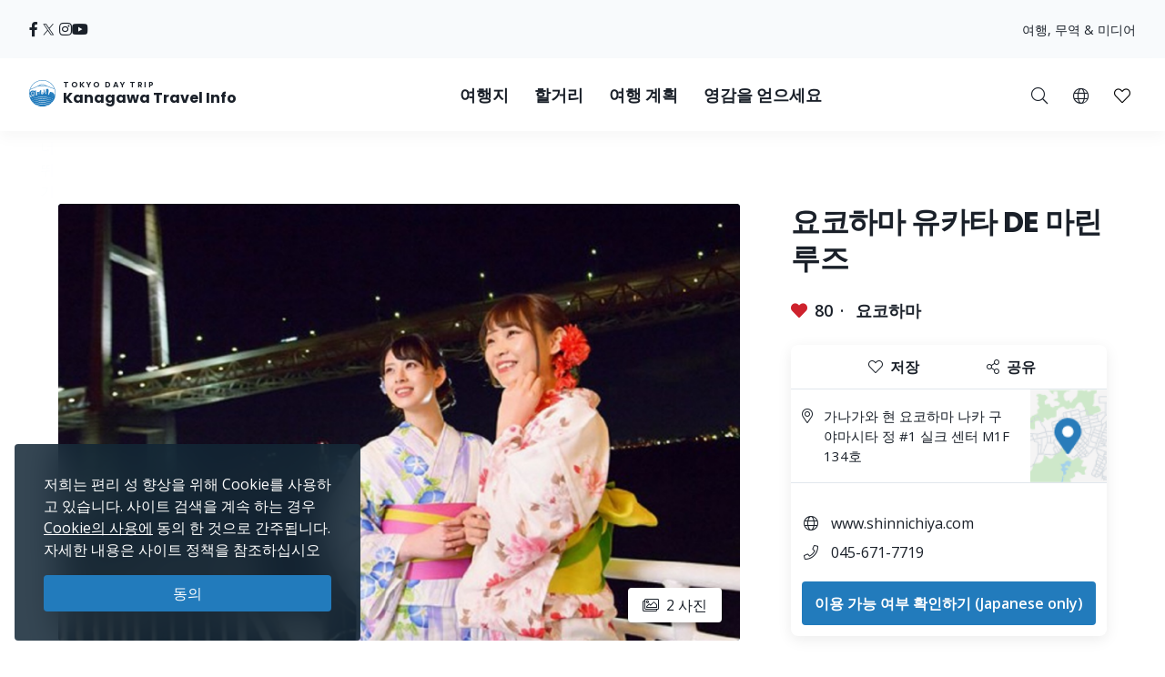

--- FILE ---
content_type: text/html; charset=UTF-8
request_url: https://trip.pref.kanagawa.jp/ko/destination/yokohama-yukata-de-marine-rouge/1708
body_size: 185803
content:
<!doctype html>
<html class="no-js" xmlns:og="http://ogp.me/ns#" lang="ko">
<head>
    <meta charset="utf-8">
    <meta http-equiv="x-ua-compatible" content="ie=edge">
    <title>요코하마 유카타 DE 마린루즈 - 여행지 - Tokyo Day Trip</title>
    <meta name="description" content="당신의 마음에 드는 유카타를 골라입고 요코하마의 나이트 크루즈를 경험하세요. 유카타, 오비, 게타 모든 것을 포함한 가격으로 맘에 드는 유카타를 구매해보세요 (렌탈서비스는 없습니다.) 7월부터 9월까지 여름철 한정입니다....">
    <meta name="keywords" content="카나가와 여행 가이드, 카나가와에서 할거리, 카나가와 탐험하기, 도쿄 당일 여행, 도쿄의 가장 인기 있는 당일 여행, 도쿄 투어, 도쿄 관광">
    <meta name="viewport" content="width=device-width, initial-scale=1">

    <!-- SEO Tags -->
    <meta property="og:title" content="요코하마 유카타 DE 마린루즈 - 여행지 - Tokyo Day Trip">
    <meta property="og:description" content="당신의 마음에 드는 유카타를 골라입고 요코하마의 나이트 크루즈를 경험하세요. 유카타, 오비, 게타 모든 것을 포함한 가격으로 맘에 드는 유카타를 구매해보세요 (렌탈서비스는 없습니다.) 7월부터 9월까지 여름철 한정입니다....">
    <meta property="og:url" content="https://trip.pref.kanagawa.jp/ko/destination/yokohama-yukata-de-marine-rouge/1708">
    <meta property="og:image" content="https://trip.pref.kanagawa.jp/img/spots/photos/og-image/344c65070be010d51c09e517758fa96a-1200x630.png">
    <meta property="og:type" content="website">
    <meta property="og:site_name" content="Tokyo Day Trip: Kanagawa Travel Info" >

    <script type="application/ld+json">{"@context":"https://schema.org","@type":"WebSite","name":"Tokyo Day Trip: Kanagawa Travel Info","alternateName":"TDT","url":"https://trip.pref.kanagawa.jp"}</script>

    
    <meta name="apple-mobile-web-app-title" content="Tokyo Day Trip">
    <meta name="_token" content="HGBfj4CUmGApREKzC3zcf5y16HygRgcykyFT4paM">

    <meta name="baidu-site-verification" content="code-szAmNmhRJH" />

    <link rel="apple-touch-icon" href="https://trip.pref.kanagawa.jp/apple-touch-icon.png">

    
                    <meta name="google-site-verification" content="zDcKrGnsFqt3-Bc2ih61dS1Rv2y7Exyb5xPyO28QIUw">
        
              <!-- Google Tag Manager -->
    <script>(function(w,d,s,l,i){w[l]=w[l]||[];w[l].push({'gtm.start':
    new Date().getTime(),event:'gtm.js'});var f=d.getElementsByTagName(s)[0],
    j=d.createElement(s),dl=l!='dataLayer'?'&l='+l:'';j.async=true;j.src=
    'https://www.googletagmanager.com/gtm.js?id='+i+dl;f.parentNode.insertBefore(j,f);
    })(window,document,'script','dataLayer','GTM-M3XNBJP');</script>
    <!-- End Google Tag Manager -->
    
    <!-- Fonts -->
    <link rel="preconnect" href="https://fonts.gstatic.com">
    <link href="https://fonts.googleapis.com/css2?family=Open+Sans:ital,wght@0,400;0,500;0,600;0,700;1,400&display=swap" rel="stylesheet">
          <link href="https://fonts.googleapis.com/css2?family=Poppins:ital,wght@0,400;0,500;0,600;0,700;1,400&display=block" rel="stylesheet">
    
    <link rel="stylesheet" href="https://trip.pref.kanagawa.jp/css/build/portal.css?1762332861">

    <!-- Lazyload Icons -->
    <link rel="preload" href="https://trip.pref.kanagawa.jp/css/bootstrap4.6/icons/fontawesome.min.css?1759212864" as="style">
    <link rel="stylesheet" href="https://trip.pref.kanagawa.jp/css/bootstrap4.6/icons/fontawesome.min.css?1759212864" media="print" onload="this.media='all'; this.onload = null">
    <noscript><link rel="stylesheet" href="https://trip.pref.kanagawa.jp/css/bootstrap4.6/icons/fontawesome.min.css?1759212864"></noscript>

    <!-- Light Icons -->
    <link rel="preload" href="https://trip.pref.kanagawa.jp/css/bootstrap4.6/icons/light.min.css?1759212864" as="style" onload="this.onload=null;this.rel='stylesheet'">
    <link rel="stylesheet" href="https://trip.pref.kanagawa.jp/css/bootstrap4.6/icons/light.min.css?1759212864" media="print" onload="this.media='all'; this.onload = null">
    <noscript><link rel="stylesheet" href="https://trip.pref.kanagawa.jp/css/bootstrap4.6/icons/light.min.css?1759212864"></noscript>

    <!-- Regular Icons -->
    <link rel="preload" href="https://trip.pref.kanagawa.jp/css/bootstrap4.6/icons/regular.min.css?1759212864" as="style">
    <link rel="stylesheet" href="https://trip.pref.kanagawa.jp/css/bootstrap4.6/icons/regular.min.css?1759212864" media="print" onload="this.media='all'; this.onload = null">
    <noscript><link rel="stylesheet" href="https://trip.pref.kanagawa.jp/css/bootstrap4.6/icons/regular.min.css?1759212864"></noscript>

    <!-- Solid Icons -->
    <link rel="preload" href="https://trip.pref.kanagawa.jp/css/bootstrap4.6/icons/solid.min.css?1759212864" as="style">
    <link rel="stylesheet" href="https://trip.pref.kanagawa.jp/css/bootstrap4.6/icons/solid.min.css?1759212864" media="print" onload="this.media='all'; this.onload = null">
    <noscript><link rel="stylesheet" href="https://trip.pref.kanagawa.jp/css/bootstrap4.6/icons/solid.min.css?1759212864"></noscript>

    <!-- Brand Icons -->
    <link rel="preload" href="https://trip.pref.kanagawa.jp/css/bootstrap4.6/icons/brands.min.css?1759212864" as="style">
    <link rel="stylesheet" href="https://trip.pref.kanagawa.jp/css/bootstrap4.6/icons/brands.min.css?1759212864" media="print" onload="this.media='all'; this.onload = null">
    <noscript><link rel="stylesheet" href="https://trip.pref.kanagawa.jp/css/bootstrap4.6/icons/brands.min.css?1759212864"></noscript>

    <link rel="stylesheet" href="https://trip.pref.kanagawa.jp/css/chosen.min.css">
    <script src="https://trip.pref.kanagawa.jp/js/vendor/modernizr-2.8.3.min.js"></script>

    <!-- TODO: use a single CDN, avoid 3rd party CDN -->
    <script src="//maps.googleapis.com/maps/api/js?v=3&language=ko&libraries=visualization&key=AIzaSyCwk5KmnQ5hnioxOzvqvphf3lWnJ7BKuMQ"></script>
    <script src="https://cdnjs.cloudflare.com/ajax/libs/bluebird/3.3.4/bluebird.min.js"></script><!-- IE11 promises compatibility pack -->
      <link rel="stylesheet" href="https://trip.pref.kanagawa.jp/vendor/magnific-popup/magnific-popup.css">

    <link href="https://trip.pref.kanagawa.jp/destination/yokohama-yukata-de-marine-rouge/1708" rel="alternate" type="text/html" title="Yokohama Yukata DE Marine Rouge" hreflang="en">
                    <link href="https://trip.pref.kanagawa.jp/ja/destination/yokohama-yukata-de-marine-rouge/1708" rel="alternate" type="text/html" title="横浜ゆかた DE マリンルージュ" hreflang="ja">
                    <link href="https://trip.pref.kanagawa.jp/sc/destination/yokohama-yukata-de-marine-rouge/1708" rel="alternate" type="text/html" title="横滨浴衣 DE Marine Rouge" hreflang="zh-Hans">
                    <link href="https://trip.pref.kanagawa.jp/tc/destination/yokohama-yukata-de-marine-rouge/1708" rel="alternate" type="text/html" title="橫濱浴衣 DE Marine Rouge" hreflang="zh-Hant">
                    <link href="https://trip.pref.kanagawa.jp/ko/destination/yokohama-yukata-de-marine-rouge/1708" rel="alternate" type="text/html" title="요코하마 유카타 DE 마린루즈" hreflang="ko">
                    <link href="https://trip.pref.kanagawa.jp/vn/destination/yokohama-yukata-de-marine-rouge/1708" rel="alternate" type="text/html" title="Yokohama Yukata DE Marine Rouge" hreflang="vi">
                    <link href="https://trip.pref.kanagawa.jp/th/destination/yokohama-yukata-de-marine-rouge/1708" rel="alternate" type="text/html" title="โยโกฮามะ ยูกาตะ เดอ มารีน รูจ" hreflang="th">
                <link href="https://trip.pref.kanagawa.jp/ko/destination/yokohama-yukata-de-marine-rouge/1708" rel="canonical">
    
    
</head>
<body >
    <!--[if lt IE 8]>
        <p class="browserupgrade">You are using an <strong>outdated</strong> browser. Please <a href="http://browsehappy.com/">upgrade your browser</a> to improve your experience.</p>
    <![endif]-->
    <!-- Google Tag Manager (noscript) -->
    <noscript><iframe src="https://www.googletagmanager.com/ns.html?id=GTM-M3XNBJP"
    height="0" width="0" style="display:none;visibility:hidden"></iframe></noscript>
    <!-- End Google Tag Manager (noscript) -->
            <a id='skip-nav' class='screenreader-text' href='#main-content'>
  메인 컨텐츠로 건너뛰기</a>

<div class="toolbar">
  <div class="toolbar__content">
                  <a class="toolbar__link toolbar__link--sns" href="https://ja-jp.facebook.com/kanagawa.tourism.info.english/" aria-label="facebook" target="_blank" rel="nofollow noopener">
          <span class="visually-hidden">Opens in a new window</span>
          <i class="fab fa-facebook-f"></i></a>
              <a class="toolbar__link toolbar__link--sns" href="https://twitter.com/visit_kanagawa" aria-label="twitter" target="_blank" rel="nofollow noopener">
          <span class="visually-hidden">Opens in a new window</span>
          <svg width="23" height="30" viewBox="0 0 23 30" fill="none" xmlns="http://www.w3.org/2000/svg">
<path d="M13.3055 10.2506L21.6284 0.575928H19.6562L12.4294 8.97632L6.65734 0.575928H0L8.72843 13.2788L0 23.4242H1.97238L9.60406 14.5531L15.6997 23.4242H22.3571L13.305 10.2506H13.3055ZM10.6041 13.3907L9.71968 12.1258L2.68305 2.0607H5.71251L11.3912 10.1836L12.2755 11.4485L19.6571 22.0069H16.6276L10.6041 13.3912V13.3907Z" fill="#F6F9FB"/>
</svg>
</a>
              <a class="toolbar__link toolbar__link--sns" href="https://www.instagram.com/tokyo.daytrip_kanagawa/" aria-label="instagram" target="_blank" rel="nofollow noopener">
          <span class="visually-hidden">Opens in a new window</span>
          <i class="fab fa-instagram"></i></a>
              <a class="toolbar__link toolbar__link--sns" href="https://www.youtube.com/channel/UCo2eUJPzsEKNxheHjmFtCHg" aria-label="youtube" target="_blank" rel="nofollow noopener">
          <span class="visually-hidden">Opens in a new window</span>
          <i class="fab fa-youtube"></i></a>
              <div class="spacer"></div>
    <a class="toolbar__link" href="https://trip.pref.kanagawa.jp/ko/travel-trade">여행, 무역 & 미디어 </a>
  </div>
</div>

<header class="sticky-top">
  <nav class="navbar navbar-expand-lg" aria-label="globalnavigation">

      <a class="navbar-brand order-1" href="https://trip.pref.kanagawa.jp/ko">
        <svg width="240" height="33" viewBox="0 0 240 33" fill="none" class="nav__logo-svg" xmlns="http://www.w3.org/2000/svg">
    <text x=37 y=8 font-size="9px" font-weight="600" letter-spacing="1.7px" style="text-transform: uppercase;">Tokyo Day Trip</text>
    <text x=37 y=25 font-size="16px" font-weight="700">Kanagawa Travel Info</text>

    <path class="logo-highlight" d="M15.818 11.326C15.728 11.315 15.524 11.289 15.524 11.315 15.524 11.347 15.652 11.506 15.732 11.49 15.812 11.474 15.924 11.426 15.924 11.395 15.924 11.369 15.881 11.341 15.86 11.331 15.856 11.331 15.841 11.329 15.818 11.326Z
M28.178 9.392C26.093 3.902 20.783 0 14.561 0 8.012 0 2.473 4.323.642 10.272.583 10.465.527 10.659.476 10.855.165 12.039 0 13.281 0 14.561 0 15.95.194 17.293.558 18.566.724 19.15.927 19.719 1.162 20.271 4.223 20.153 6.452 19.582 8.518 19.052 10.488 18.547 12.31 18.08 14.561 18.08 16.88 18.08 18.667 18.547 20.598 19.052 22.629 19.584 24.82 20.157 27.96 20.272 28.21 19.686 28.423 19.08 28.596 18.457 28.939 17.217 29.123 15.911 29.123 14.561 29.123 12.947 28.86 11.395 28.375 9.944 28.313 9.758 28.248 9.574 28.178 9.392ZM2.791 18.566H1.063C.687 17.296.485 15.952.485 14.561.485 13.2.679 11.883 1.039 10.638L1.115 10.609C1.778 10.349 2.738 9.965 3.927 9.462 5.483 8.805 7.431 7.946 9.619 6.903L9.62 6.909 11.003 6.717C11.109 6.702 11.218 6.711 11.314 6.74L11.929 6.928C12.075 6.972 12.233 6.982 12.384 6.958L13.263 6.819C13.36 6.804 13.461 6.808 13.553 6.831L14.419 7.044C14.577 7.083 14.748 7.083 14.906 7.044L15.772 6.831C15.864 6.808 15.965 6.804 16.062 6.819L16.941 6.958C17.092 6.982 17.25 6.972 17.396 6.928L18.011 6.74C18.108 6.71 18.218 6.702 18.325 6.717L19.707 6.917C22.421 8.094 24.757 8.892 26.416 9.395 26.955 9.559 27.424 9.691 27.81 9.796 28.345 11.284 28.637 12.889 28.637 14.561 28.637 15.244 28.589 15.916 28.495 16.573 28.159 16.567 27.621 16.433 27.241 16.313V16.24H27.194L27.161 15.927H27.189V15.856L27.152 15.843 27.137 15.7 27.684 15.386H27.828V15.295L27.932 15.191V15.165L27.841 15.191V15.047C27.736 15.209 27.163 15.113 26.863 15.047 26.68 14.943 26.548 14.792 26.432 14.578V14.513L26.928 14.16 27.045 14.147 27.058 14.095H27.045V14.069L27.15 13.978V13.965H27.084V13.847C27.006 13.934 26.747 13.92 26.527 13.883 26.462 13.872 26.458 13.756 26.458 13.756 26.458 13.756 26.38 13.847 26.255 13.821 25.921 13.715 25.716 13.587 25.637 13.508L25.618 13.504 25.555 13.491C25.504 13.48 25.454 13.469 25.405 13.46 25.324 13.443 25.324 13.326 25.324 13.326 25.324 13.326 25.269 13.431 25.195 13.415 24.214 13.207 23.624 13.072 23.067 12.882L22.78 13.9 22.736 13.949C22.435 14.283 22.253 14.484 22.05 14.421L22.024 14.526 21.984 14.539V14.565L22.102 14.63 22.076 14.656 22.102 14.708 22.232 14.669 22.715 14.786 22.702 14.93C22.495 14.968 22.391 14.98 22.284 14.93L22.31 14.982V15.06C22.193 15.126 22.102 15.243 22.115 15.426L21.932 15.53V15.556H21.997C21.976 15.574 21.955 15.592 21.935 15.609L21.934 15.61C21.768 15.752 21.657 15.847 21.515 15.752L21.502 15.83 21.45 15.882V15.908L21.554 15.973V16.039L21.593 16.065 21.577 16.073C21.367 16.181 21.131 16.303 20.933 16.362L20.941 16.289 20.954 16.182 21.054 15.332 21.066 15.225 21.167 14.374 21.179 14.268 21.279 13.417 21.292 13.311 21.392 12.46 21.405 12.354 21.505 11.503H21.531V11.29H21.251L21.307 10.759 21.348 10.452C21.35 10.437 21.348 10.422 21.343 10.408 21.338 10.393 21.33 10.38 21.32 10.369 21.309 10.358 21.296 10.349 21.281 10.342 21.267 10.336 21.251 10.333 21.235 10.333H20.912V10.174C20.912 10.16 20.906 10.146 20.895 10.136 20.884 10.126 20.87 10.121 20.855 10.121H20.348L20.447 9.652C20.449 9.644 20.449 9.636 20.447 9.629 20.444 9.621 20.441 9.614 20.435 9.608 20.43 9.602 20.423 9.597 20.415 9.594 20.408 9.59 20.399 9.589 20.391 9.589H20.009L19.981 7.887H19.925L19.896 9.589H19.517C19.508 9.589 19.5 9.59 19.492 9.594 19.485 9.597 19.478 9.602 19.472 9.608 19.467 9.614 19.463 9.621 19.461 9.629 19.459 9.636 19.459 9.644 19.46 9.652L19.559 10.121H19.052C19.037 10.121 19.023 10.126 19.013 10.136 19.002 10.146 18.996 10.16 18.996 10.174V10.333H18.673C18.657 10.333 18.641 10.336 18.627 10.342 18.612 10.349 18.599 10.358 18.588 10.369 18.578 10.38 18.57 10.393 18.565 10.408 18.56 10.422 18.559 10.437 18.561 10.452L18.601 10.759 18.657 11.29H18.376V11.503H18.402L18.503 12.354 18.515 12.46 18.615 13.311 18.628 13.417 18.728 14.268 18.74 14.374 18.841 15.225 18.853 15.332 18.918 15.886H18.716C18.767 15.81 18.823 15.624 18.705 15.374 18.577 15.106 18.055 14.943 17.809 14.895 17.767 14.698 17.694 14.198 17.746 13.776 17.809 13.249 17.794 12.673 16.962 12.401L16.515 12.258C16.579 12.204 16.7 11.964 16.675 11.426 16.808 11.171 16.854 10.615 15.971 10.436 15.99 10.496 16.012 10.594 16.019 10.691 15.431 10.615 15.316 10.99 15.332 11.187 15.428 10.828 15.764 10.889 15.951 10.976 15.885 11.079 15.907 11.166 15.927 11.241 15.932 11.261 15.936 11.28 15.94 11.299 15.956 11.395 16.035 12.162 15.78 12.13 15.908 12.22 16.109 12.433 15.892 12.561 16.003 12.551 16.259 12.523 16.387 12.497 16.547 12.465 16.595 13.92 16.387 14.032 16.221 14.121 16.051 14.122 15.987 14.112 15.952 14.106 15.911 14.087 15.878 14.071 15.867 14.066 15.856 14.061 15.847 14.057 15.583 13.948 15.139 13.764 15.16 12.989 15.162 12.963 15.163 12.938 15.163 12.912 15.129 13.002 15.1 13.086 15.082 13.153L15.072 13.188C14.981 13.528 14.949 13.648 14.65 13.648 14.228 13.648 14.238 13.481 14.257 13.178L14.257 13.178C14.26 13.137 14.263 13.093 14.265 13.046 14.163 13.496 14.078 14.137 14.267 14.367 14.388 14.515 14.401 14.51 14.482 14.481 14.502 14.475 14.534 14.454 14.579 14.425 14.795 14.287 15.294 13.969 15.961 14.12 15.838 14.164 15.636 14.306 15.636 14.591 15.716 14.751 15.77 15.08 15.348 15.119 15.25 15.223 15.151 15.417 15.244 15.604 14.513 15.672 13.238 15.653 13.574 15.055 13.478 15.125 13.352 15.233 13.254 15.353V10.921C12.471 10.921 11.277 11.894 11.277 13.557V15.664L10.801 15.396V13.249H10.88V13.083H8.762V13.249H8.841V16.653H7.466V12.114H7.533C7.545 12.114 7.555 12.103 7.555 12.091V11.953C7.555 11.94 7.545 11.93 7.533 11.93V11.745H7.555C7.567 11.745 7.577 11.735 7.577 11.722 7.577 11.71 7.567 11.699 7.555 11.699H7.377V11.308H7.488L7.01 11.08C7.016 11.065 7.02 11.049 7.02 11.032 7.02 10.976 6.982 10.929 6.931 10.919V10.571H6.886V10.919C6.835 10.929 6.797 10.976 6.797 11.032 6.797 11.049 6.801 11.065 6.807 11.08L6.329 11.308H6.44V11.699H6.262C6.249 11.699 6.239 11.71 6.239 11.722 6.239 11.735 6.249 11.745 6.262 11.745H6.284V11.93C6.272 11.93 6.262 11.94 6.262 11.953V12.091C6.262 12.103 6.272 12.114 6.284 12.114H6.351L6.35 12.346C5.74 11.764 4.914 11.406 4.004 11.406 2.128 11.406.607 12.927.607 14.804.607 16.314 1.591 17.593 2.953 18.036L2.791 18.566ZM27.594 9.233C27.287 9.147 26.94 9.047 26.557 8.93 24.906 8.43 22.578 7.635 19.87 6.458 18.673 5.938 17.402 5.344 16.082 4.667 15.952 4.6 15.807 4.599 15.687 4.634 15.541 4.676 15.188 4.754 14.561 4.754 13.934 4.754 13.582 4.676 13.436 4.634 13.316 4.599 13.171 4.6 13.04 4.667 9.389 6.544 6.107 8.014 3.738 9.015 2.716 9.447 1.864 9.791 1.226 10.043 3.108 4.486 8.368.485 14.561.485 20.449.485 25.493 4.101 27.594 9.233ZM28.44 16.925C28.364 17.371 28.268 17.809 28.152 18.24L28.063 17.095 28.44 16.925ZM19.006 15.886H19.125V15.332H18.941L19.006 15.886ZM19.208 15.886H19.413L19.391 15.332H19.208V15.886ZM19.497 15.886H19.636L19.663 15.332H19.476L19.497 15.886ZM19.829 15.886V16.182H20.204L20.162 15.332H19.748L19.721 15.886H19.829ZM19.672 16.868H19.709L19.728 16.756H19.806C19.798 16.669 19.805 16.61 19.845 16.534L19.937 16.626 20.227 16.67 20.208 16.289H19.701L19.672 16.868ZM2.918 18.566H5.35L5.141 18.007C4.785 18.133 4.403 18.202 4.004 18.202 3.68 18.202 3.366 18.156 3.069 18.071L2.918 18.566ZM5.48 18.566H5.852V17.656C5.665 17.777 5.465 17.881 5.254 17.964L5.48 18.566ZM6.332 17.109H5.852V17.51C5.653 17.646 5.439 17.761 5.212 17.851L5.041 17.396C5.575 17.182 6.028 16.808 6.34 16.333L6.338 17.104 6.332 17.109ZM6.35 12.516C5.755 11.906 4.924 11.528 4.004 11.528 2.195 11.528.728 12.995.728 14.804.728 16.259 1.676 17.492 2.989 17.92L3.131 17.455C2.017 17.089 1.213 16.04 1.213 14.804 1.213 13.263 2.463 12.013 4.004 12.013 4.987 12.013 5.85 12.521 6.348 13.288L6.35 12.516ZM6.347 13.523C5.894 12.696 5.015 12.134 4.004 12.134 2.53 12.134 1.335 13.33 1.335 14.804 1.335 15.986 2.102 16.988 3.166 17.339L3.308 16.875C2.443 16.584 1.82 15.767 1.82 14.804 1.82 13.598 2.798 12.62 4.004 12.62 5.211 12.62 6.189 13.598 6.189 14.804 6.189 15.719 5.626 16.502 4.828 16.828L4.998 17.282C5.57 17.053 6.044 16.631 6.34 16.097L6.347 13.523ZM20.311 16.629 20.388 16.521 20.389 16.481C20.383 16.473 20.38 16.463 20.38 16.453V16.448C20.38 16.441 20.385 16.434 20.391 16.431L20.397 16.289H20.294L20.311 16.629ZM20.787 16.394C20.807 16.392 20.827 16.388 20.848 16.384L20.859 16.289H20.787V16.394ZM20.522 16.289C20.556 16.36 20.619 16.393 20.701 16.398V16.289H20.522ZM20.484 16.352 20.479 16.346 20.479 16.355 20.479 16.354 20.484 16.352ZM6.329 11.745V11.93H6.44V11.745H6.329ZM7.377 11.745H7.488V11.93H7.377V11.745ZM7.154 11.308H7.332V11.699H7.154V11.308ZM6.663 11.699V11.308H6.485V11.699H6.663ZM6.708 11.699V11.308H6.886V11.699H6.708ZM7.109 11.699V11.308H6.931V11.699H7.109ZM6.908 12.489C6.847 12.489 6.797 12.54 6.797 12.604V12.811H7.02V12.604C7.02 12.54 6.97 12.489 6.908 12.489ZM21.194 10.759H20.913L20.885 11.29H21.138L21.194 10.759ZM20.8 10.759H20.349V11.29H20.772L20.8 10.759ZM20.636 12.354H20.701V11.503H20.669L20.636 12.354ZM19.208 12.354H19.274L19.241 11.503H19.208V12.354ZM19.312 13.311 19.278 12.46H19.208V13.311H19.312ZM19.974 11.503H19.936L19.894 12.354H20.016L19.974 11.503ZM20.1 12.354H20.551L20.584 11.503H20.058L20.1 12.354ZM20.148 13.311H20.514L20.547 12.46H20.106L20.148 13.311ZM20.194 14.268H20.476L20.509 13.417H20.153L20.194 14.268ZM20.242 15.225H20.438L20.472 14.374H20.199L20.242 15.225ZM20.288 16.182H20.401L20.434 15.332H20.247L20.288 16.182ZM19.71 14.374H19.438L19.472 15.225H19.668L19.71 14.374ZM19.757 13.417H19.401L19.434 14.268H19.716L19.757 13.417ZM19.8 14.268H20.11L20.067 13.417H19.842L19.8 14.268ZM19.753 15.225H20.157L20.115 14.374H19.795L19.753 15.225ZM20.063 13.311 20.021 12.46H19.889L19.847 13.311H20.063ZM19.396 13.311H19.762L19.804 12.46H19.363L19.396 13.311ZM19.349 14.268 19.316 13.417H19.208V14.268H19.349ZM19.387 15.225 19.353 14.374H19.208V15.225H19.387ZM20.486 16.182H20.701V15.332H20.519L20.486 16.182ZM20.557 14.374 20.523 15.225H20.701V14.374H20.557ZM20.594 13.417 20.561 14.268H20.701V13.417H20.594ZM20.632 12.46 20.598 13.311H20.701V12.46H20.632ZM20.237 10.759H19.673V11.29H20.237V10.759ZM19.809 12.354 19.851 11.503H19.325L19.358 12.354H19.809ZM19.561 11.29V10.759H19.11L19.138 11.29H19.561ZM19.025 11.29 18.997 10.759H18.715L18.772 11.29H19.025ZM19.125 11.503H18.49L18.59 12.354H19.125V11.503ZM19.125 12.46H18.603L18.703 13.311H19.125V12.46ZM19.125 13.417H18.715L18.816 14.268H19.125V13.417ZM19.125 14.374H18.828L18.928 15.225H19.125V14.374ZM20.787 16.182H20.872L20.972 15.332H20.787V16.182ZM20.787 15.225H20.984L21.085 14.374H20.787V15.225ZM20.787 14.268H21.097L21.197 13.417H20.787V14.268ZM20.787 13.311H21.21L21.31 12.46H20.787V13.311ZM20.787 12.354H21.322L21.423 11.503H20.787V12.354ZM25.58 16.913 25.931 16.923 25.923 17.191 25.571 17.18 25.58 16.913ZM25.931 17.602 25.58 17.591 25.571 17.859 25.923 17.869 25.931 17.602ZM26.415 16.991 26.766 17.002 26.758 17.27 26.407 17.259 26.415 16.991ZM26.766 17.68 26.415 17.669 26.407 17.937 26.758 17.948 26.766 17.68ZM24.876 15.634 25.228 15.645 25.219 15.913 24.868 15.902 24.876 15.634ZM24.392 15.541 24.041 15.53 24.032 15.798 24.384 15.809 24.392 15.541ZM24.145 14.199 24.497 14.21 24.489 14.479 24.136 14.468 24.145 14.199ZM26.036 14.497 25.685 14.487 25.677 14.754 26.028 14.765 26.036 14.497ZM24.615 16.913 24.771 16.917 24.763 17.185 24.607 17.18 24.615 16.913ZM27.432 17.178 27.276 17.173 27.268 17.441 27.424 17.446 27.432 17.178ZM26.676 15.895 26.832 15.9 26.823 16.168 26.667 16.163 26.676 15.895ZM27.797 17.204 27.641 17.2 27.633 17.467 27.789 17.472 27.797 17.204ZM24.666 17.669 24.823 17.674 24.814 17.942 24.658 17.937 24.666 17.669ZM24.327 16.865 24.171 16.86 24.163 17.128 24.319 17.133 24.327 16.865ZM24.197 17.617 24.354 17.622 24.345 17.89 24.189 17.885 24.197 17.617ZM23.884 17.57 23.728 17.565 23.719 17.833 23.876 17.837 23.884 17.57ZM5.098 17.893C4.756 18.014 4.388 18.08 4.004 18.08 3.692 18.08 3.391 18.037 3.105 17.955L3.247 17.491C3.488 17.559 3.742 17.595 4.004 17.595 4.328 17.595 4.639 17.54 4.928 17.439L5.098 17.893ZM4.004 17.474C4.313 17.474 4.609 17.421 4.885 17.325L4.714 16.87C4.492 16.947 4.253 16.988 4.004 16.988 3.803 16.988 3.609 16.961 3.424 16.91L3.282 17.375C3.512 17.439 3.754 17.474 4.004 17.474ZM4.672 16.756C4.462 16.828 4.238 16.867 4.004 16.867 3.816 16.867 3.633 16.841 3.46 16.794L3.602 16.33C3.73 16.363 3.865 16.381 4.004 16.381 4.178 16.381 4.345 16.353 4.501 16.302L4.672 16.756ZM4.785 16.714 4.615 16.259C5.183 16.02 5.582 15.459 5.582 14.804 5.582 13.933 4.876 13.226 4.004 13.226 3.133 13.226 2.427 13.933 2.427 14.804 2.427 15.493 2.869 16.08 3.486 16.294L3.344 16.759C2.528 16.483 1.942 15.712 1.942 14.804 1.942 13.665 2.865 12.741 4.004 12.741 5.144 12.741 6.067 13.665 6.067 14.804 6.067 15.667 5.537 16.406 4.785 16.714ZM4.458 16.188C4.316 16.235 4.163 16.26 4.004 16.26 3.877 16.26 3.754 16.244 3.637 16.213L3.779 15.748C3.851 15.766 3.927 15.775 4.004 15.775 4.103 15.775 4.198 15.76 4.288 15.733L4.458 16.188ZM3.521 16.178 3.663 15.713C3.295 15.575 3.034 15.22 3.034 14.804 3.034 14.268 3.468 13.833 4.004 13.833 4.54 13.833 4.975 14.268 4.975 14.804 4.975 15.199 4.74 15.538 4.401 15.69L4.572 16.145C5.094 15.924 5.46 15.407 5.46 14.804 5.46 14 4.809 13.348 4.004 13.348 3.2 13.348 2.548 14 2.548 14.804 2.548 15.439 2.954 15.979 3.521 16.178ZM3.155 14.804C3.155 15.165 3.381 15.474 3.699 15.597L3.841 15.13C3.722 15.07 3.64 14.946 3.64 14.804 3.64 14.603 3.803 14.44 4.004 14.44 4.205 14.44 4.368 14.603 4.368 14.804 4.368 14.938 4.296 15.056 4.187 15.119L4.359 15.576C4.651 15.442 4.854 15.147 4.854 14.804 4.854 14.335 4.473 13.955 4.004 13.955 3.535 13.955 3.155 14.335 3.155 14.804ZM3.815 15.632 3.957 15.165C3.973 15.167 3.988 15.168 4.004 15.168 4.028 15.168 4.051 15.166 4.074 15.161L4.245 15.619C4.169 15.641 4.088 15.653 4.004 15.653 3.939 15.653 3.876 15.646 3.815 15.632ZM13.262 5.099C13.263 5.099 13.266 5.097 13.273 5.097 13.281 5.096 13.29 5.097 13.3 5.1 13.495 5.157 13.894 5.239 14.561 5.239 15.228 5.239 15.627 5.157 15.822 5.1 15.832 5.097 15.842 5.096 15.849 5.097 15.857 5.097 15.86 5.099 15.861 5.099 16.648 5.503 17.419 5.878 18.168 6.225 18.066 6.23 17.965 6.246 17.869 6.276L17.254 6.463C17.181 6.486 17.097 6.492 17.017 6.479L16.138 6.34C15.978 6.314 15.812 6.321 15.656 6.36L14.79 6.573C14.708 6.593 14.617 6.593 14.535 6.573L13.669 6.36C13.513 6.321 13.347 6.314 13.188 6.34L12.308 6.479C12.228 6.492 12.144 6.486 12.071 6.463L11.455 6.276C11.314 6.233 11.163 6.217 11.014 6.228 11.744 5.87 12.495 5.493 13.262 5.099Z
M27.919 20.367C24.801 20.267 22.62 19.792 20.598 19.351 18.667 18.931 16.88 18.541 14.561 18.541 12.31 18.541 10.488 18.93 8.519 19.351 6.461 19.79 4.242 20.264 1.203 20.366 1.492 21.03 1.829 21.669 2.21 22.278 4.805 22.088 6.727 21.585 8.524 21.115 10.456 20.61 12.242 20.143 14.561 20.143 16.813 20.143 18.634 20.61 20.604 21.115 22.427 21.582 24.378 22.082 26.914 22.274 27.294 21.667 27.631 21.03 27.919 20.367Z
M26.85 22.376C24.345 22.213 22.412 21.8 20.604 21.414 18.634 20.993 16.813 20.604 14.561 20.604 12.242 20.604 10.456 20.993 8.524 21.414 6.742 21.803 4.836 22.218 2.275 22.379 2.682 23.019 3.139 23.624 3.639 24.191 5.506 23.95 7.053 23.553 8.518 23.178 10.488 22.673 12.31 22.206 14.561 22.206 16.88 22.206 18.667 22.673 20.598 23.178 22.047 23.557 23.579 23.958 25.478 24.198 25.981 23.629 26.44 23.02 26.85 22.376Z
M25.373 24.316C23.522 24.114 22.021 23.787 20.598 23.477 18.667 23.056 16.88 22.667 14.561 22.667 12.31 22.667 10.488 23.056 8.518 23.477 7.081 23.784 5.565 24.108 3.744 24.31 4.283 24.907 4.87 25.459 5.5 25.961 6.596 25.745 7.578 25.489 8.524 25.241 10.456 24.736 12.242 24.269 14.561 24.269 16.813 24.269 18.634 24.736 20.604 25.241 21.557 25.485 22.545 25.738 23.634 25.952 24.257 25.454 24.839 24.907 25.373 24.316Z
M23.443 26.101C22.43 25.93 21.502 25.731 20.604 25.54 18.634 25.119 16.813 24.73 14.561 24.73 12.242 24.73 10.456 25.119 8.524 25.54 7.632 25.735 6.709 25.936 5.689 26.108 6.36 26.625 7.077 27.084 7.833 27.478 8.064 27.42 8.292 27.361 8.518 27.303 10.488 26.799 12.31 26.332 14.561 26.332 16.88 26.332 18.667 26.799 20.598 27.304 20.824 27.363 21.052 27.423 21.283 27.482 22.045 27.085 22.768 26.622 23.443 26.101Z
M20.908 27.67C20.804 27.648 20.701 27.625 20.598 27.603 18.667 27.182 16.88 26.793 14.561 26.793 12.31 26.793 10.488 27.182 8.518 27.603 8.416 27.624 8.313 27.646 8.21 27.668 10.13 28.6 12.284 29.123 14.561 29.123 16.836 29.123 18.99 28.601 20.908 27.67Z"/>
</svg>
        <span class="sr-only">도쿄 당일 여행 - 카나가와 여행 정보</span>
      </a>

      <!-- toggler -->
      <button class="navbar-toggler order-3 collapsed" type="button" data-toggle="collapse" data-target="#navbarSupportedContent" aria-controls="navbarSupportedContent" aria-expanded="false" aria-label="Toggle navigation">
        <span class="navbar-toggler-icon">
          <span class="navbar-toggler-icon__inner"></span>
        </span>
      </button>

      <!-- Collapse -->
      <div class="collapse navbar-collapse order-4 order-lg-2" id="navbarSupportedContent">
        <div class="navbar-collapse__inner">
          <ul class="navbar-nav">
            <li class="nav-item dropdown">
              <a class="nav-link dropdown-toggle collapsed" href="#desNav" data-toggle="collapse" role="button" aria-haspopup="true" aria-expanded="false">여행지<span aria-hidden="true" class="nav-link__toggle"></span></a>
              <div class="dropdown-menu inner__collapse collapse area-navs" aria-labelledby="navbarDropdown" id="desNav">
                <div class="d-none d-lg-flex row">
    <div class="col-12 col-md-4 col-xl-3">
        <ul class="nav nav-tabs area-navs-tabs">
            <li class="nav-item area-navs-item top-area-nav">
                <i class="fas fa-star"></i>
                <a class="area-navs-link active" href="#top-areas">최고 지역</a>
            </li>
            <li class="nav-item area-navs-item">
                <a class="area-navs-link " href="#hakone">하코네</a>
            </li>
            <li class="nav-item area-navs-item">
                <a class="area-navs-link " href="#ashigara">아시가라</a>
            </li>
            <li class="nav-item area-navs-item">
                <a class="area-navs-link " href="#sagami">사가미호•사가미강 유역</a>
            </li>
            <li class="nav-item area-navs-item">
                <a class="area-navs-link " href="#miura">미우라 반도</a>
            </li>
            <li class="nav-item area-navs-item">
                <a class="area-navs-link " href="#tanzawa-oyama">단자와 오야마</a>
            </li>
            <li class="nav-item area-navs-item">
                <a class="area-navs-link " href="#yokohama-kawasaki">요코하마•가와사키</a>
            </li>
            <li class="nav-item area-navs-item">
                <a class="area-navs-link " href="#shonan">쇼난</a>
            </li>
        </ul>
    </div>
    <div class="col-12 col-md-8 col-xl-9">
        <div class="tab-content nav-tab-content area-tab-content">
            <div class="tab-pane active" id="top-areas">
                <div class="dropdown-menu__inner dm-items">
                    <div class="row">
                        <div class="col-4 dm-items--col">
                            <a class="card-overlay dropdown-img" href="https://trip.pref.kanagawa.jp/ko/area/yokohama-kawasaki/yokohama">
    <div class="card-overlay__content nav-card--3">
        <picture>
            <source srcset="https://trip.pref.kanagawa.jp/img/nav/yokohama-nav.webp" type="image/webp">
            <img src="https://trip.pref.kanagawa.jp/img/nav/yokohama-nav.png" class="card-overlay__img" alt="" loading="lazy">
        </picture>
        <span class="card-overlay__overlay">
            <span class="card-overlay__title">요코하마</span>
        </span>
    </div>
</a>                        </div>
                        <div class="col-4 dm-items--col">
                            <a class="card-overlay dropdown-img" href="https://trip.pref.kanagawa.jp/ko/area/shonan/kamakura">
    <div class="card-overlay__content nav-card--3">
        <picture>
            <source srcset="https://trip.pref.kanagawa.jp/img/nav/kamakura-nav.webp" type="image/webp">
            <img src="https://trip.pref.kanagawa.jp/img/nav/kamakura-nav.png" class="card-overlay__img" alt="" loading="lazy">
        </picture>
        <span class="card-overlay__overlay">
            <span class="card-overlay__title">가마쿠라</span>
        </span>
    </div>
</a>                        </div>
                        <div class="col-4 dm-items--col">
                            <a class="card-overlay dropdown-img" href="https://trip.pref.kanagawa.jp/ko/area/hakone/hakone">
    <div class="card-overlay__content nav-card--3">
        <picture>
            <source srcset="https://trip.pref.kanagawa.jp/img/nav/hakone-nav.webp" type="image/webp">
            <img src="https://trip.pref.kanagawa.jp/img/nav/hakone-nav.png" class="card-overlay__img" alt="" loading="lazy">
        </picture>
        <span class="card-overlay__overlay">
            <span class="card-overlay__title">하코네</span>
        </span>
    </div>
</a>                        </div>
                    </div>
                </div>
            </div>
            <div class="tab-pane" id="ashigara">
                                    <div class="dropdown-menu__inner dm-items">
                        <div class="row">
                                                            <div class="col-4 dm-items--col">
                                    <a class="card-overlay dropdown-img" href="https://trip.pref.kanagawa.jp/ko/area/ashigara/kaisei">
    <div class="card-overlay__content nav-card--6">
        <picture>
            <source srcset="https://trip.pref.kanagawa.jp/img/nav/kaisei-nav.webp" type="image/webp">
            <img src="https://trip.pref.kanagawa.jp/img/nav/kaisei-nav.webp" class="card-overlay__img" alt="" loading="lazy">
        </picture>
        <span class="card-overlay__overlay">
            <span class="card-overlay__title">카이세이</span>
        </span>
    </div>
</a>                                </div>
                                                            <div class="col-4 dm-items--col">
                                    <a class="card-overlay dropdown-img" href="https://trip.pref.kanagawa.jp/ko/area/ashigara/yamakita">
    <div class="card-overlay__content nav-card--6">
        <picture>
            <source srcset="https://trip.pref.kanagawa.jp/img/nav/yamakita-nav.webp" type="image/webp">
            <img src="https://trip.pref.kanagawa.jp/img/nav/yamakita-nav.webp" class="card-overlay__img" alt="" loading="lazy">
        </picture>
        <span class="card-overlay__overlay">
            <span class="card-overlay__title">야마가타</span>
        </span>
    </div>
</a>                                </div>
                                                            <div class="col-4 dm-items--col">
                                    <a class="card-overlay dropdown-img" href="https://trip.pref.kanagawa.jp/ko/area/ashigara/matsuda">
    <div class="card-overlay__content nav-card--6">
        <picture>
            <source srcset="https://trip.pref.kanagawa.jp/img/nav/matsuda-nav.webp" type="image/webp">
            <img src="https://trip.pref.kanagawa.jp/img/nav/matsuda-nav.webp" class="card-overlay__img" alt="" loading="lazy">
        </picture>
        <span class="card-overlay__overlay">
            <span class="card-overlay__title">마쯔다</span>
        </span>
    </div>
</a>                                </div>
                                                            <div class="col-4 dm-items--col">
                                    <a class="card-overlay dropdown-img" href="https://trip.pref.kanagawa.jp/ko/area/ashigara/minamiashigara">
    <div class="card-overlay__content nav-card--6">
        <picture>
            <source srcset="https://trip.pref.kanagawa.jp/img/nav/minamiashigara-nav.webp" type="image/webp">
            <img src="https://trip.pref.kanagawa.jp/img/nav/minamiashigara-nav.webp" class="card-overlay__img" alt="" loading="lazy">
        </picture>
        <span class="card-overlay__overlay">
            <span class="card-overlay__title">미나미아시가라</span>
        </span>
    </div>
</a>                                </div>
                                                            <div class="col-4 dm-items--col">
                                    <a class="card-overlay dropdown-img" href="https://trip.pref.kanagawa.jp/ko/area/ashigara/nakai">
    <div class="card-overlay__content nav-card--6">
        <picture>
            <source srcset="https://trip.pref.kanagawa.jp/img/nav/nakai-nav.webp" type="image/webp">
            <img src="https://trip.pref.kanagawa.jp/img/nav/nakai-nav.webp" class="card-overlay__img" alt="" loading="lazy">
        </picture>
        <span class="card-overlay__overlay">
            <span class="card-overlay__title">나카이 </span>
        </span>
    </div>
</a>                                </div>
                                                            <div class="col-4 dm-items--col">
                                    <a class="card-overlay dropdown-img" href="https://trip.pref.kanagawa.jp/ko/area/ashigara/oi">
    <div class="card-overlay__content nav-card--6">
        <picture>
            <source srcset="https://trip.pref.kanagawa.jp/img/nav/oi-nav.webp" type="image/webp">
            <img src="https://trip.pref.kanagawa.jp/img/nav/oi-nav.webp" class="card-overlay__img" alt="" loading="lazy">
        </picture>
        <span class="card-overlay__overlay">
            <span class="card-overlay__title">오이</span>
        </span>
    </div>
</a>                                </div>
                                                    </div>
                    </div>
                            </div>
            <div class="tab-pane" id="hakone">
                                    <div class="dropdown-menu__inner dm-items">
                        <div class="row">
                                                            <div class="col-6 dm-items--col">
                                    <a class="card-overlay dropdown-img" href="https://trip.pref.kanagawa.jp/ko/area/hakone/yugawara">
    <div class="card-overlay__content nav-card--4">
        <picture>
            <source srcset="https://trip.pref.kanagawa.jp/img/nav/yugawara-nav.webp" type="image/webp">
            <img src="https://trip.pref.kanagawa.jp/img/nav/yugawara-nav.webp" class="card-overlay__img" alt="" loading="lazy">
        </picture>
        <span class="card-overlay__overlay">
            <span class="card-overlay__title">유가와라</span>
        </span>
    </div>
</a>                                </div>
                                                            <div class="col-6 dm-items--col">
                                    <a class="card-overlay dropdown-img" href="https://trip.pref.kanagawa.jp/ko/area/hakone/manazuru">
    <div class="card-overlay__content nav-card--4">
        <picture>
            <source srcset="https://trip.pref.kanagawa.jp/img/nav/manazuru-nav.webp" type="image/webp">
            <img src="https://trip.pref.kanagawa.jp/img/nav/manazuru-nav.webp" class="card-overlay__img" alt="" loading="lazy">
        </picture>
        <span class="card-overlay__overlay">
            <span class="card-overlay__title">마나즈루</span>
        </span>
    </div>
</a>                                </div>
                                                            <div class="col-6 dm-items--col">
                                    <a class="card-overlay dropdown-img" href="https://trip.pref.kanagawa.jp/ko/area/hakone/hakone">
    <div class="card-overlay__content nav-card--4">
        <picture>
            <source srcset="https://trip.pref.kanagawa.jp/img/nav/hakone-nav.webp" type="image/webp">
            <img src="https://trip.pref.kanagawa.jp/img/nav/hakone-nav.webp" class="card-overlay__img" alt="" loading="lazy">
        </picture>
        <span class="card-overlay__overlay">
            <span class="card-overlay__title">하코네</span>
        </span>
    </div>
</a>                                </div>
                                                            <div class="col-6 dm-items--col">
                                    <a class="card-overlay dropdown-img" href="https://trip.pref.kanagawa.jp/ko/area/hakone/odawara">
    <div class="card-overlay__content nav-card--4">
        <picture>
            <source srcset="https://trip.pref.kanagawa.jp/img/nav/odawara-nav.webp" type="image/webp">
            <img src="https://trip.pref.kanagawa.jp/img/nav/odawara-nav.webp" class="card-overlay__img" alt="" loading="lazy">
        </picture>
        <span class="card-overlay__overlay">
            <span class="card-overlay__title">오다와라</span>
        </span>
    </div>
</a>                                </div>
                                                    </div>
                    </div>
                            </div>
            <div class="tab-pane" id="sagami">
                                    <div class="dropdown-menu__inner dm-items">
                        <div class="row">
                                                            <div class="col-4 dm-items--col">
                                    <a class="card-overlay dropdown-img" href="https://trip.pref.kanagawa.jp/ko/area/sagami/sagamihara">
    <div class="card-overlay__content nav-card--6">
        <picture>
            <source srcset="https://trip.pref.kanagawa.jp/img/nav/sagamihara-nav.webp" type="image/webp">
            <img src="https://trip.pref.kanagawa.jp/img/nav/sagamihara-nav.webp" class="card-overlay__img" alt="" loading="lazy">
        </picture>
        <span class="card-overlay__overlay">
            <span class="card-overlay__title">사가미하라</span>
        </span>
    </div>
</a>                                </div>
                                                            <div class="col-4 dm-items--col">
                                    <a class="card-overlay dropdown-img" href="https://trip.pref.kanagawa.jp/ko/area/sagami/yamato">
    <div class="card-overlay__content nav-card--6">
        <picture>
            <source srcset="https://trip.pref.kanagawa.jp/img/nav/yamato-nav.webp" type="image/webp">
            <img src="https://trip.pref.kanagawa.jp/img/nav/yamato-nav.webp" class="card-overlay__img" alt="" loading="lazy">
        </picture>
        <span class="card-overlay__overlay">
            <span class="card-overlay__title">야마토 </span>
        </span>
    </div>
</a>                                </div>
                                                            <div class="col-4 dm-items--col">
                                    <a class="card-overlay dropdown-img" href="https://trip.pref.kanagawa.jp/ko/area/sagami/ebina">
    <div class="card-overlay__content nav-card--6">
        <picture>
            <source srcset="https://trip.pref.kanagawa.jp/img/nav/ebina-nav.webp" type="image/webp">
            <img src="https://trip.pref.kanagawa.jp/img/nav/ebina-nav.webp" class="card-overlay__img" alt="" loading="lazy">
        </picture>
        <span class="card-overlay__overlay">
            <span class="card-overlay__title">에비나</span>
        </span>
    </div>
</a>                                </div>
                                                            <div class="col-6 dm-items--col">
                                    <a class="card-overlay dropdown-img" href="https://trip.pref.kanagawa.jp/ko/area/sagami/zama">
    <div class="card-overlay__content nav-card--4">
        <picture>
            <source srcset="https://trip.pref.kanagawa.jp/img/nav/zama-nav.webp" type="image/webp">
            <img src="https://trip.pref.kanagawa.jp/img/nav/zama-nav.webp" class="card-overlay__img" alt="" loading="lazy">
        </picture>
        <span class="card-overlay__overlay">
            <span class="card-overlay__title">자마</span>
        </span>
    </div>
</a>                                </div>
                                                            <div class="col-6 dm-items--col">
                                    <a class="card-overlay dropdown-img" href="https://trip.pref.kanagawa.jp/ko/area/sagami/ayase">
    <div class="card-overlay__content nav-card--4">
        <picture>
            <source srcset="https://trip.pref.kanagawa.jp/img/nav/ayase-nav.webp" type="image/webp">
            <img src="https://trip.pref.kanagawa.jp/img/nav/ayase-nav.webp" class="card-overlay__img" alt="" loading="lazy">
        </picture>
        <span class="card-overlay__overlay">
            <span class="card-overlay__title">아야세</span>
        </span>
    </div>
</a>                                </div>
                                                    </div>
                    </div>
                            </div>
            <div class="tab-pane" id="miura">
                                    <div class="dropdown-menu__inner dm-items">
                        <div class="row">
                                                            <div class="col-6 dm-items--col">
                                    <a class="card-overlay dropdown-img" href="https://trip.pref.kanagawa.jp/ko/area/miura/yokosuka">
    <div class="card-overlay__content nav-card--4">
        <picture>
            <source srcset="https://trip.pref.kanagawa.jp/img/nav/yokosuka-nav.webp" type="image/webp">
            <img src="https://trip.pref.kanagawa.jp/img/nav/yokosuka-nav.webp" class="card-overlay__img" alt="" loading="lazy">
        </picture>
        <span class="card-overlay__overlay">
            <span class="card-overlay__title">요코스카</span>
        </span>
    </div>
</a>                                </div>
                                                            <div class="col-6 dm-items--col">
                                    <a class="card-overlay dropdown-img" href="https://trip.pref.kanagawa.jp/ko/area/miura/zushi">
    <div class="card-overlay__content nav-card--4">
        <picture>
            <source srcset="https://trip.pref.kanagawa.jp/img/nav/zushi-nav.webp" type="image/webp">
            <img src="https://trip.pref.kanagawa.jp/img/nav/zushi-nav.webp" class="card-overlay__img" alt="" loading="lazy">
        </picture>
        <span class="card-overlay__overlay">
            <span class="card-overlay__title">즈시 </span>
        </span>
    </div>
</a>                                </div>
                                                            <div class="col-6 dm-items--col">
                                    <a class="card-overlay dropdown-img" href="https://trip.pref.kanagawa.jp/ko/area/miura/miura">
    <div class="card-overlay__content nav-card--4">
        <picture>
            <source srcset="https://trip.pref.kanagawa.jp/img/nav/miura-nav.webp" type="image/webp">
            <img src="https://trip.pref.kanagawa.jp/img/nav/miura-nav.webp" class="card-overlay__img" alt="" loading="lazy">
        </picture>
        <span class="card-overlay__overlay">
            <span class="card-overlay__title">미우라 </span>
        </span>
    </div>
</a>                                </div>
                                                            <div class="col-6 dm-items--col">
                                    <a class="card-overlay dropdown-img" href="https://trip.pref.kanagawa.jp/ko/area/miura/hayama">
    <div class="card-overlay__content nav-card--4">
        <picture>
            <source srcset="https://trip.pref.kanagawa.jp/img/nav/hayama-nav.webp" type="image/webp">
            <img src="https://trip.pref.kanagawa.jp/img/nav/hayama-nav.webp" class="card-overlay__img" alt="" loading="lazy">
        </picture>
        <span class="card-overlay__overlay">
            <span class="card-overlay__title">하야마 </span>
        </span>
    </div>
</a>                                </div>
                                                    </div>
                    </div>
                            </div>
            <div class="tab-pane" id="tanzawa-oyama">
                                    <div class="dropdown-menu__inner dm-items">
                        <div class="row">
                                                            <div class="col-4 dm-items--col">
                                    <a class="card-overlay dropdown-img" href="https://trip.pref.kanagawa.jp/ko/area/tanzawa-oyama/atsugi">
    <div class="card-overlay__content nav-card--6">
        <picture>
            <source srcset="https://trip.pref.kanagawa.jp/img/nav/atsugi-nav.webp" type="image/webp">
            <img src="https://trip.pref.kanagawa.jp/img/nav/atsugi-nav.webp" class="card-overlay__img" alt="" loading="lazy">
        </picture>
        <span class="card-overlay__overlay">
            <span class="card-overlay__title">아쓰기</span>
        </span>
    </div>
</a>                                </div>
                                                            <div class="col-4 dm-items--col">
                                    <a class="card-overlay dropdown-img" href="https://trip.pref.kanagawa.jp/ko/area/tanzawa-oyama/hadano">
    <div class="card-overlay__content nav-card--6">
        <picture>
            <source srcset="https://trip.pref.kanagawa.jp/img/nav/hadano-nav.webp" type="image/webp">
            <img src="https://trip.pref.kanagawa.jp/img/nav/hadano-nav.webp" class="card-overlay__img" alt="" loading="lazy">
        </picture>
        <span class="card-overlay__overlay">
            <span class="card-overlay__title">하다노 </span>
        </span>
    </div>
</a>                                </div>
                                                            <div class="col-4 dm-items--col">
                                    <a class="card-overlay dropdown-img" href="https://trip.pref.kanagawa.jp/ko/area/tanzawa-oyama/aikawa">
    <div class="card-overlay__content nav-card--6">
        <picture>
            <source srcset="https://trip.pref.kanagawa.jp/img/nav/aikawa-nav.webp" type="image/webp">
            <img src="https://trip.pref.kanagawa.jp/img/nav/aikawa-nav.webp" class="card-overlay__img" alt="" loading="lazy">
        </picture>
        <span class="card-overlay__overlay">
            <span class="card-overlay__title">아이카와</span>
        </span>
    </div>
</a>                                </div>
                                                            <div class="col-6 dm-items--col">
                                    <a class="card-overlay dropdown-img" href="https://trip.pref.kanagawa.jp/ko/area/tanzawa-oyama/kiyokawa">
    <div class="card-overlay__content nav-card--4">
        <picture>
            <source srcset="https://trip.pref.kanagawa.jp/img/nav/kiyokawa-nav.webp" type="image/webp">
            <img src="https://trip.pref.kanagawa.jp/img/nav/kiyokawa-nav.webp" class="card-overlay__img" alt="" loading="lazy">
        </picture>
        <span class="card-overlay__overlay">
            <span class="card-overlay__title">기요카와</span>
        </span>
    </div>
</a>                                </div>
                                                            <div class="col-6 dm-items--col">
                                    <a class="card-overlay dropdown-img" href="https://trip.pref.kanagawa.jp/ko/area/tanzawa-oyama/isehara">
    <div class="card-overlay__content nav-card--4">
        <picture>
            <source srcset="https://trip.pref.kanagawa.jp/img/nav/isehara-nav.webp" type="image/webp">
            <img src="https://trip.pref.kanagawa.jp/img/nav/isehara-nav.webp" class="card-overlay__img" alt="" loading="lazy">
        </picture>
        <span class="card-overlay__overlay">
            <span class="card-overlay__title">에세해라 </span>
        </span>
    </div>
</a>                                </div>
                                                    </div>
                    </div>
                            </div>
            <div class="tab-pane" id="yokohama-kawasaki">
                                    <div class="dropdown-menu__inner dm-items">
                        <div class="row">
                                                            <div class="col-6 dm-items--col">
                                    <a class="card-overlay dropdown-img" href="https://trip.pref.kanagawa.jp/ko/area/yokohama-kawasaki/yokohama">
    <div class="card-overlay__content nav-card--2">
        <picture>
            <source srcset="https://trip.pref.kanagawa.jp/img/nav/yokohama-nav.webp" type="image/webp">
            <img src="https://trip.pref.kanagawa.jp/img/nav/yokohama-nav.webp" class="card-overlay__img" alt="" loading="lazy">
        </picture>
        <span class="card-overlay__overlay">
            <span class="card-overlay__title">요코하마</span>
        </span>
    </div>
</a>                                </div>
                                                            <div class="col-6 dm-items--col">
                                    <a class="card-overlay dropdown-img" href="https://trip.pref.kanagawa.jp/ko/area/yokohama-kawasaki/kawasaki">
    <div class="card-overlay__content nav-card--2">
        <picture>
            <source srcset="https://trip.pref.kanagawa.jp/img/nav/kawasaki-nav.webp" type="image/webp">
            <img src="https://trip.pref.kanagawa.jp/img/nav/kawasaki-nav.webp" class="card-overlay__img" alt="" loading="lazy">
        </picture>
        <span class="card-overlay__overlay">
            <span class="card-overlay__title">카와사키 </span>
        </span>
    </div>
</a>                                </div>
                                                    </div>
                    </div>
                            </div>
            <div class="tab-pane" id="shonan">
                                    <div class="dropdown-menu__inner dm-items">
                        <div class="row">
                                                            <div class="col-4 dm-items--col">
                                    <a class="card-overlay dropdown-img" href="https://trip.pref.kanagawa.jp/ko/area/shonan/hiratsuka">
    <div class="card-overlay__content nav-card--6">
        <picture>
            <source srcset="https://trip.pref.kanagawa.jp/img/nav/hiratsuka-nav.webp" type="image/webp">
            <img src="https://trip.pref.kanagawa.jp/img/nav/hiratsuka-nav.webp" class="card-overlay__img" alt="" loading="lazy">
        </picture>
        <span class="card-overlay__overlay">
            <span class="card-overlay__title">히라쓰카</span>
        </span>
    </div>
</a>                                </div>
                                                            <div class="col-4 dm-items--col">
                                    <a class="card-overlay dropdown-img" href="https://trip.pref.kanagawa.jp/ko/area/shonan/fujisawa">
    <div class="card-overlay__content nav-card--6">
        <picture>
            <source srcset="https://trip.pref.kanagawa.jp/img/nav/fujisawa-nav.webp" type="image/webp">
            <img src="https://trip.pref.kanagawa.jp/img/nav/fujisawa-nav.webp" class="card-overlay__img" alt="" loading="lazy">
        </picture>
        <span class="card-overlay__overlay">
            <span class="card-overlay__title">후지사와</span>
        </span>
    </div>
</a>                                </div>
                                                            <div class="col-4 dm-items--col">
                                    <a class="card-overlay dropdown-img" href="https://trip.pref.kanagawa.jp/ko/area/shonan/chigasaki">
    <div class="card-overlay__content nav-card--6">
        <picture>
            <source srcset="https://trip.pref.kanagawa.jp/img/nav/chigasaki-nav.webp" type="image/webp">
            <img src="https://trip.pref.kanagawa.jp/img/nav/chigasaki-nav.webp" class="card-overlay__img" alt="" loading="lazy">
        </picture>
        <span class="card-overlay__overlay">
            <span class="card-overlay__title">치가사키</span>
        </span>
    </div>
</a>                                </div>
                                                            <div class="col-3 dm-items--col">
                                    <a class="card-overlay dropdown-img" href="https://trip.pref.kanagawa.jp/ko/area/shonan/samukawa">
    <div class="card-overlay__content nav-card--7">
        <picture>
            <source srcset="https://trip.pref.kanagawa.jp/img/nav/samukawa-nav.webp" type="image/webp">
            <img src="https://trip.pref.kanagawa.jp/img/nav/samukawa-nav.webp" class="card-overlay__img" alt="" loading="lazy">
        </picture>
        <span class="card-overlay__overlay">
            <span class="card-overlay__title">이세하라 </span>
        </span>
    </div>
</a>                                </div>
                                                            <div class="col-3 dm-items--col">
                                    <a class="card-overlay dropdown-img" href="https://trip.pref.kanagawa.jp/ko/area/shonan/oiso">
    <div class="card-overlay__content nav-card--7">
        <picture>
            <source srcset="https://trip.pref.kanagawa.jp/img/nav/oiso-nav.webp" type="image/webp">
            <img src="https://trip.pref.kanagawa.jp/img/nav/oiso-nav.webp" class="card-overlay__img" alt="" loading="lazy">
        </picture>
        <span class="card-overlay__overlay">
            <span class="card-overlay__title">오이소</span>
        </span>
    </div>
</a>                                </div>
                                                            <div class="col-3 dm-items--col">
                                    <a class="card-overlay dropdown-img" href="https://trip.pref.kanagawa.jp/ko/area/shonan/ninomiya">
    <div class="card-overlay__content nav-card--7">
        <picture>
            <source srcset="https://trip.pref.kanagawa.jp/img/nav/ninomiya-nav.webp" type="image/webp">
            <img src="https://trip.pref.kanagawa.jp/img/nav/ninomiya-nav.webp" class="card-overlay__img" alt="" loading="lazy">
        </picture>
        <span class="card-overlay__overlay">
            <span class="card-overlay__title">니노미야</span>
        </span>
    </div>
</a>                                </div>
                                                            <div class="col-3 dm-items--col">
                                    <a class="card-overlay dropdown-img" href="https://trip.pref.kanagawa.jp/ko/area/shonan/kamakura">
    <div class="card-overlay__content nav-card--7">
        <picture>
            <source srcset="https://trip.pref.kanagawa.jp/img/nav/kamakura-nav.webp" type="image/webp">
            <img src="https://trip.pref.kanagawa.jp/img/nav/kamakura-nav.webp" class="card-overlay__img" alt="" loading="lazy">
        </picture>
        <span class="card-overlay__overlay">
            <span class="card-overlay__title">가마쿠라 </span>
        </span>
    </div>
</a>                                </div>
                                                    </div>
                    </div>
                            </div>
            <div class="dropdown-menu__inner dropdown-menu__inner--right">
                <a class="dropdown-item dropdown-item--cta" href="https://trip.pref.kanagawa.jp/ko/destinations">모든 지역 보기</a>
            </div>
        </div>
    </div>
</div>

<div class="d-lg-none">
    <div class="accordion" id="areaAccordion">
        <!-- First Item -->
        <div class="accordion-item area-navs-item">
            <a class="area-navs--sm-link dropdown-toggle active top-area-nav" href="#top-areas-toggle" data-toggle="collapse" role="button" aria-haspopup="true" aria-expanded="false"><i class="fas fa-star"></i> 최고 지역<span aria-hidden="true" class="area-navs--sm-link__toggle"></span></a>
            <div class="dropdown-menu accordion-collapse show area-navs" aria-labelledby="navbarAccordion" id="top-areas-toggle">
                <div class="dropdown-menu__inner dm-items">
                    <div class="row">
                        <div class="col-4 dm-items--col">
                            <a class="card-overlay dropdown-img" href="https://trip.pref.kanagawa.jp/ko/area/yokohama-kawasaki/yokohama">
    <div class="card-overlay__content nav-card--xs-3">
        <picture>
            <source srcset="https://trip.pref.kanagawa.jp/img/nav/yokohama-nav.webp" type="image/webp">
            <img src="https://trip.pref.kanagawa.jp/img/nav/yokohama-nav.png" class="card-overlay__img" alt="" loading="lazy">
        </picture>
        <span class="card-overlay__overlay">
            <span class="card-overlay__title">요코하마</span>
        </span>
    </div>
</a>                        </div>
                        <div class="col-4 dm-items--col">
                            <a class="card-overlay dropdown-img" href="https://trip.pref.kanagawa.jp/ko/area/shonan/kamakura">
    <div class="card-overlay__content nav-card--xs-3">
        <picture>
            <source srcset="https://trip.pref.kanagawa.jp/img/nav/kamakura-nav.webp" type="image/webp">
            <img src="https://trip.pref.kanagawa.jp/img/nav/kamakura-nav.png" class="card-overlay__img" alt="" loading="lazy">
        </picture>
        <span class="card-overlay__overlay">
            <span class="card-overlay__title">가마쿠라</span>
        </span>
    </div>
</a>                        </div>
                        <div class="col-4 dm-items--col">
                            <a class="card-overlay dropdown-img" href="https://trip.pref.kanagawa.jp/ko/area/hakone/hakone">
    <div class="card-overlay__content nav-card--xs-3">
        <picture>
            <source srcset="https://trip.pref.kanagawa.jp/img/nav/hakone-nav.webp" type="image/webp">
            <img src="https://trip.pref.kanagawa.jp/img/nav/hakone-nav.png" class="card-overlay__img" alt="" loading="lazy">
        </picture>
        <span class="card-overlay__overlay">
            <span class="card-overlay__title">하코네</span>
        </span>
    </div>
</a>                        </div>
                    </div>
                </div>
            </div>
        </div>

                <div class="accordion-item nav-item area-navs-item">
            <a class="area-navs--sm-link dropdown-toggle collapsed" href="#hakone-area" data-toggle="collapse" role="button" aria-haspopup="true" aria-expanded="false">하코네<span aria-hidden="true" class="area-navs--sm-link__toggle"></span></a>
            <div class="dropdown-menu accordion-collapse collapse area-navs" aria-labelledby="navbarAccordion" id="hakone-area">
                <div class="dropdown-menu__inner dm-items">
                    <div class="row">
                                                    <div class="col-6 dm-items--col">
                                <a class="card-overlay dropdown-img" href="https://trip.pref.kanagawa.jp/ko/area/hakone/yugawara">
    <div class="card-overlay__content nav-card--xs-4">
        <picture>
            <source srcset="https://trip.pref.kanagawa.jp/img/nav/yugawara-nav.webp" type="image/webp">
            <img src="https://trip.pref.kanagawa.jp/img/nav/yugawara-nav.webp" class="card-overlay__img" alt="" loading="lazy">
        </picture>
        <span class="card-overlay__overlay">
            <span class="card-overlay__title">유가와라</span>
        </span>
    </div>
</a>                            </div>
                                                    <div class="col-6 dm-items--col">
                                <a class="card-overlay dropdown-img" href="https://trip.pref.kanagawa.jp/ko/area/hakone/manazuru">
    <div class="card-overlay__content nav-card--xs-4">
        <picture>
            <source srcset="https://trip.pref.kanagawa.jp/img/nav/manazuru-nav.webp" type="image/webp">
            <img src="https://trip.pref.kanagawa.jp/img/nav/manazuru-nav.webp" class="card-overlay__img" alt="" loading="lazy">
        </picture>
        <span class="card-overlay__overlay">
            <span class="card-overlay__title">마나즈루</span>
        </span>
    </div>
</a>                            </div>
                                                    <div class="col-6 dm-items--col">
                                <a class="card-overlay dropdown-img" href="https://trip.pref.kanagawa.jp/ko/area/hakone/hakone">
    <div class="card-overlay__content nav-card--xs-4">
        <picture>
            <source srcset="https://trip.pref.kanagawa.jp/img/nav/hakone-nav.webp" type="image/webp">
            <img src="https://trip.pref.kanagawa.jp/img/nav/hakone-nav.webp" class="card-overlay__img" alt="" loading="lazy">
        </picture>
        <span class="card-overlay__overlay">
            <span class="card-overlay__title">하코네</span>
        </span>
    </div>
</a>                            </div>
                                                    <div class="col-6 dm-items--col">
                                <a class="card-overlay dropdown-img" href="https://trip.pref.kanagawa.jp/ko/area/hakone/odawara">
    <div class="card-overlay__content nav-card--xs-4">
        <picture>
            <source srcset="https://trip.pref.kanagawa.jp/img/nav/odawara-nav.webp" type="image/webp">
            <img src="https://trip.pref.kanagawa.jp/img/nav/odawara-nav.webp" class="card-overlay__img" alt="" loading="lazy">
        </picture>
        <span class="card-overlay__overlay">
            <span class="card-overlay__title">오다와라</span>
        </span>
    </div>
</a>                            </div>
                                            </div>
                </div>
            </div>
        </div>
                        <div class="accordion-item nav-item area-navs-item">
            <a class="area-navs--sm-link dropdown-toggle collapsed" href="#ashigara-area" data-toggle="collapse" role="button" aria-haspopup="true" aria-expanded="false">아시가라<span aria-hidden="true" class="area-navs--sm-link__toggle"></span></a>
            <div class="dropdown-menu accordion-collapse collapse area-navs" id="ashigara-area">
                <div class="dropdown-menu__inner dm-items">
                    <div class="row">
                                                    <div class="col-6 dm-items--col">
                                <a class="card-overlay dropdown-img" href="https://trip.pref.kanagawa.jp/ko/area/ashigara/kaisei">
    <div class="card-overlay__content nav-card--xs-4">
        <picture>
            <source srcset="https://trip.pref.kanagawa.jp/img/nav/kaisei-nav.webp" type="image/webp">
            <img src="https://trip.pref.kanagawa.jp/img/nav/kaisei-nav.webp" class="card-overlay__img" alt="" loading="lazy">
        </picture>
        <span class="card-overlay__overlay">
            <span class="card-overlay__title">카이세이</span>
        </span>
    </div>
</a>                            </div>
                                                    <div class="col-6 dm-items--col">
                                <a class="card-overlay dropdown-img" href="https://trip.pref.kanagawa.jp/ko/area/ashigara/yamakita">
    <div class="card-overlay__content nav-card--xs-4">
        <picture>
            <source srcset="https://trip.pref.kanagawa.jp/img/nav/yamakita-nav.webp" type="image/webp">
            <img src="https://trip.pref.kanagawa.jp/img/nav/yamakita-nav.webp" class="card-overlay__img" alt="" loading="lazy">
        </picture>
        <span class="card-overlay__overlay">
            <span class="card-overlay__title">야마가타</span>
        </span>
    </div>
</a>                            </div>
                                                    <div class="col-6 dm-items--col">
                                <a class="card-overlay dropdown-img" href="https://trip.pref.kanagawa.jp/ko/area/ashigara/matsuda">
    <div class="card-overlay__content nav-card--xs-4">
        <picture>
            <source srcset="https://trip.pref.kanagawa.jp/img/nav/matsuda-nav.webp" type="image/webp">
            <img src="https://trip.pref.kanagawa.jp/img/nav/matsuda-nav.webp" class="card-overlay__img" alt="" loading="lazy">
        </picture>
        <span class="card-overlay__overlay">
            <span class="card-overlay__title">마쯔다</span>
        </span>
    </div>
</a>                            </div>
                                                    <div class="col-6 dm-items--col">
                                <a class="card-overlay dropdown-img" href="https://trip.pref.kanagawa.jp/ko/area/ashigara/minamiashigara">
    <div class="card-overlay__content nav-card--xs-4">
        <picture>
            <source srcset="https://trip.pref.kanagawa.jp/img/nav/minamiashigara-nav.webp" type="image/webp">
            <img src="https://trip.pref.kanagawa.jp/img/nav/minamiashigara-nav.webp" class="card-overlay__img" alt="" loading="lazy">
        </picture>
        <span class="card-overlay__overlay">
            <span class="card-overlay__title">미나미아시가라</span>
        </span>
    </div>
</a>                            </div>
                                                    <div class="col-6 dm-items--col">
                                <a class="card-overlay dropdown-img" href="https://trip.pref.kanagawa.jp/ko/area/ashigara/nakai">
    <div class="card-overlay__content nav-card--xs-4">
        <picture>
            <source srcset="https://trip.pref.kanagawa.jp/img/nav/nakai-nav.webp" type="image/webp">
            <img src="https://trip.pref.kanagawa.jp/img/nav/nakai-nav.webp" class="card-overlay__img" alt="" loading="lazy">
        </picture>
        <span class="card-overlay__overlay">
            <span class="card-overlay__title">나카이 </span>
        </span>
    </div>
</a>                            </div>
                                                    <div class="col-6 dm-items--col">
                                <a class="card-overlay dropdown-img" href="https://trip.pref.kanagawa.jp/ko/area/ashigara/oi">
    <div class="card-overlay__content nav-card--xs-4">
        <picture>
            <source srcset="https://trip.pref.kanagawa.jp/img/nav/oi-nav.webp" type="image/webp">
            <img src="https://trip.pref.kanagawa.jp/img/nav/oi-nav.webp" class="card-overlay__img" alt="" loading="lazy">
        </picture>
        <span class="card-overlay__overlay">
            <span class="card-overlay__title">오이</span>
        </span>
    </div>
</a>                            </div>
                                            </div>
                </div>
            </div>
        </div>
                        <div class="accordion-item nav-item area-navs-item">
            <a class="area-navs--sm-link dropdown-toggle collapsed" href="#sagami-area" data-toggle="collapse" role="button" aria-haspopup="true" aria-expanded="false">사가미호•사가미강 유역<span aria-hidden="true" class="area-navs--sm-link__toggle"></span></a>
            <div class="dropdown-menu accordion-collapse collapse area-navs" id="sagami-area">
                <div class="dropdown-menu__inner dm-items">
                    <div class="row">
                                                    <div class="col-6 dm-items--col">
                                <a class="card-overlay dropdown-img" href="https://trip.pref.kanagawa.jp/ko/area/sagami/sagamihara">
    <div class="card-overlay__content nav-card--xs-4">
        <picture>
            <source srcset="https://trip.pref.kanagawa.jp/img/nav/sagamihara-nav.webp" type="image/webp">
            <img src="https://trip.pref.kanagawa.jp/img/nav/sagamihara-nav.webp" class="card-overlay__img" alt="" loading="lazy">
        </picture>
        <span class="card-overlay__overlay">
            <span class="card-overlay__title">사가미하라</span>
        </span>
    </div>
</a>                            </div>
                                                    <div class="col-6 dm-items--col">
                                <a class="card-overlay dropdown-img" href="https://trip.pref.kanagawa.jp/ko/area/sagami/yamato">
    <div class="card-overlay__content nav-card--xs-4">
        <picture>
            <source srcset="https://trip.pref.kanagawa.jp/img/nav/yamato-nav.webp" type="image/webp">
            <img src="https://trip.pref.kanagawa.jp/img/nav/yamato-nav.webp" class="card-overlay__img" alt="" loading="lazy">
        </picture>
        <span class="card-overlay__overlay">
            <span class="card-overlay__title">야마토 </span>
        </span>
    </div>
</a>                            </div>
                                                    <div class="col-4 dm-items--col">
                                <a class="card-overlay dropdown-img" href="https://trip.pref.kanagawa.jp/ko/area/sagami/ebina">
    <div class="card-overlay__content nav-card--xs-3">
        <picture>
            <source srcset="https://trip.pref.kanagawa.jp/img/nav/ebina-nav.webp" type="image/webp">
            <img src="https://trip.pref.kanagawa.jp/img/nav/ebina-nav.webp" class="card-overlay__img" alt="" loading="lazy">
        </picture>
        <span class="card-overlay__overlay">
            <span class="card-overlay__title">에비나</span>
        </span>
    </div>
</a>                            </div>
                                                    <div class="col-4 dm-items--col">
                                <a class="card-overlay dropdown-img" href="https://trip.pref.kanagawa.jp/ko/area/sagami/zama">
    <div class="card-overlay__content nav-card--xs-3">
        <picture>
            <source srcset="https://trip.pref.kanagawa.jp/img/nav/zama-nav.webp" type="image/webp">
            <img src="https://trip.pref.kanagawa.jp/img/nav/zama-nav.webp" class="card-overlay__img" alt="" loading="lazy">
        </picture>
        <span class="card-overlay__overlay">
            <span class="card-overlay__title">자마</span>
        </span>
    </div>
</a>                            </div>
                                                    <div class="col-4 dm-items--col">
                                <a class="card-overlay dropdown-img" href="https://trip.pref.kanagawa.jp/ko/area/sagami/ayase">
    <div class="card-overlay__content nav-card--xs-3">
        <picture>
            <source srcset="https://trip.pref.kanagawa.jp/img/nav/ayase-nav.webp" type="image/webp">
            <img src="https://trip.pref.kanagawa.jp/img/nav/ayase-nav.webp" class="card-overlay__img" alt="" loading="lazy">
        </picture>
        <span class="card-overlay__overlay">
            <span class="card-overlay__title">아야세</span>
        </span>
    </div>
</a>                            </div>
                                            </div>
                </div>
            </div>
        </div>
                        <div class="accordion-item nav-item area-navs-item">
            <a class="area-navs--sm-link dropdown-toggle collapsed" href="#miura-area" data-toggle="collapse" role="button" aria-haspopup="true" aria-expanded="false">미우라 반도<span aria-hidden="true" class="area-navs--sm-link__toggle"></span></a>
            <div class="dropdown-menu accordion-collapse collapse area-navs" id="miura-area">
                <div class="dropdown-menu__inner dm-items">
                    <div class="row">
                                                    <div class="col-6 dm-items--col">
                                <a class="card-overlay dropdown-img" href="https://trip.pref.kanagawa.jp/ko/area/miura/yokosuka">
    <div class="card-overlay__content nav-card--xs-4">
        <picture>
            <source srcset="https://trip.pref.kanagawa.jp/img/nav/yokosuka-nav.webp" type="image/webp">
            <img src="https://trip.pref.kanagawa.jp/img/nav/yokosuka-nav.webp" class="card-overlay__img" alt="" loading="lazy">
        </picture>
        <span class="card-overlay__overlay">
            <span class="card-overlay__title">요코스카</span>
        </span>
    </div>
</a>                            </div>
                                                    <div class="col-6 dm-items--col">
                                <a class="card-overlay dropdown-img" href="https://trip.pref.kanagawa.jp/ko/area/miura/zushi">
    <div class="card-overlay__content nav-card--xs-4">
        <picture>
            <source srcset="https://trip.pref.kanagawa.jp/img/nav/zushi-nav.webp" type="image/webp">
            <img src="https://trip.pref.kanagawa.jp/img/nav/zushi-nav.webp" class="card-overlay__img" alt="" loading="lazy">
        </picture>
        <span class="card-overlay__overlay">
            <span class="card-overlay__title">즈시 </span>
        </span>
    </div>
</a>                            </div>
                                                    <div class="col-6 dm-items--col">
                                <a class="card-overlay dropdown-img" href="https://trip.pref.kanagawa.jp/ko/area/miura/miura">
    <div class="card-overlay__content nav-card--xs-4">
        <picture>
            <source srcset="https://trip.pref.kanagawa.jp/img/nav/miura-nav.webp" type="image/webp">
            <img src="https://trip.pref.kanagawa.jp/img/nav/miura-nav.webp" class="card-overlay__img" alt="" loading="lazy">
        </picture>
        <span class="card-overlay__overlay">
            <span class="card-overlay__title">미우라 </span>
        </span>
    </div>
</a>                            </div>
                                                    <div class="col-6 dm-items--col">
                                <a class="card-overlay dropdown-img" href="https://trip.pref.kanagawa.jp/ko/area/miura/hayama">
    <div class="card-overlay__content nav-card--xs-4">
        <picture>
            <source srcset="https://trip.pref.kanagawa.jp/img/nav/hayama-nav.webp" type="image/webp">
            <img src="https://trip.pref.kanagawa.jp/img/nav/hayama-nav.webp" class="card-overlay__img" alt="" loading="lazy">
        </picture>
        <span class="card-overlay__overlay">
            <span class="card-overlay__title">하야마 </span>
        </span>
    </div>
</a>                            </div>
                                            </div>
                </div>
            </div>
        </div>
                        <div class="accordion-item nav-item area-navs-item">
            <a class="area-navs--sm-link dropdown-toggle collapsed" href="#tanzawa-oyama-area" data-toggle="collapse" role="button" aria-haspopup="true" aria-expanded="false">단자와 오야마<span aria-hidden="true" class="area-navs--sm-link__toggle"></span></a>
            <div class="dropdown-menu accordion-collapse collapse area-navs" id="tanzawa-oyama-area">
                <div class="dropdown-menu__inner dm-items">
                    <div class="row">
                                                    <div class="col-6 dm-items--col">
                                <a class="card-overlay dropdown-img" href="https://trip.pref.kanagawa.jp/ko/area/tanzawa-oyama/atsugi">
    <div class="card-overlay__content nav-card--xs-4">
        <picture>
            <source srcset="https://trip.pref.kanagawa.jp/img/nav/atsugi-nav.webp" type="image/webp">
            <img src="https://trip.pref.kanagawa.jp/img/nav/atsugi-nav.webp" class="card-overlay__img" alt="" loading="lazy">
        </picture>
        <span class="card-overlay__overlay">
            <span class="card-overlay__title">아쓰기</span>
        </span>
    </div>
</a>                            </div>
                                                    <div class="col-6 dm-items--col">
                                <a class="card-overlay dropdown-img" href="https://trip.pref.kanagawa.jp/ko/area/tanzawa-oyama/hadano">
    <div class="card-overlay__content nav-card--xs-4">
        <picture>
            <source srcset="https://trip.pref.kanagawa.jp/img/nav/hadano-nav.webp" type="image/webp">
            <img src="https://trip.pref.kanagawa.jp/img/nav/hadano-nav.webp" class="card-overlay__img" alt="" loading="lazy">
        </picture>
        <span class="card-overlay__overlay">
            <span class="card-overlay__title">하다노 </span>
        </span>
    </div>
</a>                            </div>
                                                    <div class="col-4 dm-items--col">
                                <a class="card-overlay dropdown-img" href="https://trip.pref.kanagawa.jp/ko/area/tanzawa-oyama/aikawa">
    <div class="card-overlay__content nav-card--xs-3">
        <picture>
            <source srcset="https://trip.pref.kanagawa.jp/img/nav/aikawa-nav.webp" type="image/webp">
            <img src="https://trip.pref.kanagawa.jp/img/nav/aikawa-nav.webp" class="card-overlay__img" alt="" loading="lazy">
        </picture>
        <span class="card-overlay__overlay">
            <span class="card-overlay__title">아이카와</span>
        </span>
    </div>
</a>                            </div>
                                                    <div class="col-4 dm-items--col">
                                <a class="card-overlay dropdown-img" href="https://trip.pref.kanagawa.jp/ko/area/tanzawa-oyama/kiyokawa">
    <div class="card-overlay__content nav-card--xs-3">
        <picture>
            <source srcset="https://trip.pref.kanagawa.jp/img/nav/kiyokawa-nav.webp" type="image/webp">
            <img src="https://trip.pref.kanagawa.jp/img/nav/kiyokawa-nav.webp" class="card-overlay__img" alt="" loading="lazy">
        </picture>
        <span class="card-overlay__overlay">
            <span class="card-overlay__title">기요카와</span>
        </span>
    </div>
</a>                            </div>
                                                    <div class="col-4 dm-items--col">
                                <a class="card-overlay dropdown-img" href="https://trip.pref.kanagawa.jp/ko/area/tanzawa-oyama/isehara">
    <div class="card-overlay__content nav-card--xs-3">
        <picture>
            <source srcset="https://trip.pref.kanagawa.jp/img/nav/isehara-nav.webp" type="image/webp">
            <img src="https://trip.pref.kanagawa.jp/img/nav/isehara-nav.webp" class="card-overlay__img" alt="" loading="lazy">
        </picture>
        <span class="card-overlay__overlay">
            <span class="card-overlay__title">에세해라 </span>
        </span>
    </div>
</a>                            </div>
                                            </div>
                </div>
            </div>
        </div>
                        <div class="accordion-item nav-item area-navs-item">
            <a class="area-navs--sm-link dropdown-toggle collapsed" href="#yokohama-kawasaki-area" data-toggle="collapse" role="button" aria-haspopup="true" aria-expanded="false">요코하마•가와사키<span aria-hidden="true" class="area-navs--sm-link__toggle"></span></a>
            <div class="dropdown-menu accordion-collapse collapse area-navs" id="yokohama-kawasaki-area">
                <div class="dropdown-menu__inner dm-items">
                    <div class="row">
                                                    <div class="col-6 dm-items--col">
                                <a class="card-overlay dropdown-img" href="https://trip.pref.kanagawa.jp/ko/area/yokohama-kawasaki/yokohama">
    <div class="card-overlay__content nav-card--2">
        <picture>
            <source srcset="https://trip.pref.kanagawa.jp/img/nav/yokohama-nav.webp" type="image/webp">
            <img src="https://trip.pref.kanagawa.jp/img/nav/yokohama-nav.webp" class="card-overlay__img" alt="" loading="lazy">
        </picture>
        <span class="card-overlay__overlay">
            <span class="card-overlay__title">요코하마</span>
        </span>
    </div>
</a>                            </div>
                                                    <div class="col-6 dm-items--col">
                                <a class="card-overlay dropdown-img" href="https://trip.pref.kanagawa.jp/ko/area/yokohama-kawasaki/kawasaki">
    <div class="card-overlay__content nav-card--2">
        <picture>
            <source srcset="https://trip.pref.kanagawa.jp/img/nav/kawasaki-nav.webp" type="image/webp">
            <img src="https://trip.pref.kanagawa.jp/img/nav/kawasaki-nav.webp" class="card-overlay__img" alt="" loading="lazy">
        </picture>
        <span class="card-overlay__overlay">
            <span class="card-overlay__title">카와사키 </span>
        </span>
    </div>
</a>                            </div>
                                            </div>
                </div>
            </div>
        </div>
                        <div class="accordion-item nav-item area-navs-item">
            <a class="area-navs--sm-link dropdown-toggle collapsed" href="#shonan-area" data-toggle="collapse" role="button" aria-haspopup="true" aria-expanded="false">쇼난<span aria-hidden="true" class="area-navs--sm-link__toggle"></span></a>
            <div class="dropdown-menu accordion-collapse collapse area-navs" id="shonan-area">
                <div class="dropdown-menu__inner dm-items">
                    <div class="row">
                                                    <div class="col-6 dm-items--col">
                                <a class="card-overlay dropdown-img" href="https://trip.pref.kanagawa.jp/ko/area/shonan/hiratsuka">
    <div class="card-overlay__content nav-card--xs-4">
        <picture>
            <source srcset="https://trip.pref.kanagawa.jp/img/nav/hiratsuka-nav.webp" type="image/webp">
            <img src="https://trip.pref.kanagawa.jp/img/nav/hiratsuka-nav.webp" class="card-overlay__img" alt="" loading="lazy">
        </picture>
        <span class="card-overlay__overlay">
            <span class="card-overlay__title">히라쓰카</span>
        </span>
    </div>
</a>                            </div>
                                                    <div class="col-6 dm-items--col">
                                <a class="card-overlay dropdown-img" href="https://trip.pref.kanagawa.jp/ko/area/shonan/fujisawa">
    <div class="card-overlay__content nav-card--xs-4">
        <picture>
            <source srcset="https://trip.pref.kanagawa.jp/img/nav/fujisawa-nav.webp" type="image/webp">
            <img src="https://trip.pref.kanagawa.jp/img/nav/fujisawa-nav.webp" class="card-overlay__img" alt="" loading="lazy">
        </picture>
        <span class="card-overlay__overlay">
            <span class="card-overlay__title">후지사와</span>
        </span>
    </div>
</a>                            </div>
                                                    <div class="col-4 dm-items--col">
                                <a class="card-overlay dropdown-img" href="https://trip.pref.kanagawa.jp/ko/area/shonan/chigasaki">
    <div class="card-overlay__content nav-card--xs-3">
        <picture>
            <source srcset="https://trip.pref.kanagawa.jp/img/nav/chigasaki-nav.webp" type="image/webp">
            <img src="https://trip.pref.kanagawa.jp/img/nav/chigasaki-nav.webp" class="card-overlay__img" alt="" loading="lazy">
        </picture>
        <span class="card-overlay__overlay">
            <span class="card-overlay__title">치가사키</span>
        </span>
    </div>
</a>                            </div>
                                                    <div class="col-4 dm-items--col">
                                <a class="card-overlay dropdown-img" href="https://trip.pref.kanagawa.jp/ko/area/shonan/samukawa">
    <div class="card-overlay__content nav-card--xs-3">
        <picture>
            <source srcset="https://trip.pref.kanagawa.jp/img/nav/samukawa-nav.webp" type="image/webp">
            <img src="https://trip.pref.kanagawa.jp/img/nav/samukawa-nav.webp" class="card-overlay__img" alt="" loading="lazy">
        </picture>
        <span class="card-overlay__overlay">
            <span class="card-overlay__title">이세하라 </span>
        </span>
    </div>
</a>                            </div>
                                                    <div class="col-4 dm-items--col">
                                <a class="card-overlay dropdown-img" href="https://trip.pref.kanagawa.jp/ko/area/shonan/oiso">
    <div class="card-overlay__content nav-card--xs-3">
        <picture>
            <source srcset="https://trip.pref.kanagawa.jp/img/nav/oiso-nav.webp" type="image/webp">
            <img src="https://trip.pref.kanagawa.jp/img/nav/oiso-nav.webp" class="card-overlay__img" alt="" loading="lazy">
        </picture>
        <span class="card-overlay__overlay">
            <span class="card-overlay__title">오이소</span>
        </span>
    </div>
</a>                            </div>
                                                    <div class="col-6 dm-items--col">
                                <a class="card-overlay dropdown-img" href="https://trip.pref.kanagawa.jp/ko/area/shonan/ninomiya">
    <div class="card-overlay__content nav-card--xs-4">
        <picture>
            <source srcset="https://trip.pref.kanagawa.jp/img/nav/ninomiya-nav.webp" type="image/webp">
            <img src="https://trip.pref.kanagawa.jp/img/nav/ninomiya-nav.webp" class="card-overlay__img" alt="" loading="lazy">
        </picture>
        <span class="card-overlay__overlay">
            <span class="card-overlay__title">니노미야</span>
        </span>
    </div>
</a>                            </div>
                                                    <div class="col-6 dm-items--col">
                                <a class="card-overlay dropdown-img" href="https://trip.pref.kanagawa.jp/ko/area/shonan/kamakura">
    <div class="card-overlay__content nav-card--xs-4">
        <picture>
            <source srcset="https://trip.pref.kanagawa.jp/img/nav/kamakura-nav.webp" type="image/webp">
            <img src="https://trip.pref.kanagawa.jp/img/nav/kamakura-nav.webp" class="card-overlay__img" alt="" loading="lazy">
        </picture>
        <span class="card-overlay__overlay">
            <span class="card-overlay__title">가마쿠라 </span>
        </span>
    </div>
</a>                            </div>
                                            </div>
                </div>
            </div>
        </div>
            </div>
    <div class="dropdown-menu__inner area-nav--cta">
        <a class="dropdown-item dropdown-item--cta" href="https://trip.pref.kanagawa.jp/ko/destinations">모든 지역 보기</a>
    </div>
</div>              </div>
            </li>

            <li class="nav-item dropdown">
              <a class="nav-link dropdown-toggle collapsed" href="#rsrcNav" data-toggle="collapse" role="button" aria-haspopup="true" aria-expanded="false">할거리<span aria-hidden="true" class="nav-link__toggle"></span></a>
              <div class="dropdown-menu inner__collapse collapse category-navs" aria-labelledby="navbarDropdown" id="rsrcNav">
                <div class="dropdown-menu__inner dm-items dm-items--large">
                  <div class="row">
                    <div class="col-6 col-md-3 dm-items--col">
                      <a class="card-overlay dropdown-img" href="https://trip.pref.kanagawa.jp/ko/events">
    <div class="card-overlay__content nav-card--6">
        <picture>
            <source srcset="https://trip.pref.kanagawa.jp/img/nav/ec-nav.webp" type="image/webp">
            <img src="https://trip.pref.kanagawa.jp/img/nav/ec-nav.jpg" class="card-overlay__img" alt="" loading="lazy">
        </picture>
        <span class="card-overlay__overlay">
            <span class="card-overlay__title">이벤트 일정</span>
        </span>
    </div>
</a>                    </div>
                                                                                                              <div class="col-6 col-md-3 dm-items--col">
                          <a class="card-overlay dropdown-img" href="https://trip.pref.kanagawa.jp/ko/see-and-do/attraction">
    <div class="card-overlay__content nav-card--6">
        <picture>
            <source srcset="https://trip.pref.kanagawa.jp/img/nav/attraction.webp" type="image/webp">
            <img src="https://trip.pref.kanagawa.jp/img/nav/attraction.png" class="card-overlay__img" alt="" loading="lazy">
        </picture>
        <span class="card-overlay__overlay">
            <span class="card-overlay__title">어트랙션</span>
        </span>
    </div>
</a>                        </div>
                                                                      <div class="col-6 col-md-3 dm-items--col">
                          <a class="card-overlay dropdown-img" href="https://trip.pref.kanagawa.jp/ko/see-and-do/culture">
    <div class="card-overlay__content nav-card--6">
        <picture>
            <source srcset="https://trip.pref.kanagawa.jp/img/nav/culture.webp" type="image/webp">
            <img src="https://trip.pref.kanagawa.jp/img/nav/culture.png" class="card-overlay__img" alt="" loading="lazy">
        </picture>
        <span class="card-overlay__overlay">
            <span class="card-overlay__title">문화</span>
        </span>
    </div>
</a>                        </div>
                                                                      <div class="col-6 col-md-3 dm-items--col">
                          <a class="card-overlay dropdown-img" href="https://trip.pref.kanagawa.jp/ko/see-and-do/gourmet">
    <div class="card-overlay__content nav-card--6">
        <picture>
            <source srcset="https://trip.pref.kanagawa.jp/img/nav/gourmet.webp" type="image/webp">
            <img src="https://trip.pref.kanagawa.jp/img/nav/gourmet.png" class="card-overlay__img" alt="" loading="lazy">
        </picture>
        <span class="card-overlay__overlay">
            <span class="card-overlay__title">먹거리</span>
        </span>
    </div>
</a>                        </div>
                                                                      <div class="col-6 col-md-3 dm-items--col">
                          <a class="card-overlay dropdown-img" href="https://trip.pref.kanagawa.jp/ko/see-and-do/history">
    <div class="card-overlay__content nav-card--6">
        <picture>
            <source srcset="https://trip.pref.kanagawa.jp/img/nav/history.webp" type="image/webp">
            <img src="https://trip.pref.kanagawa.jp/img/nav/history.png" class="card-overlay__img" alt="" loading="lazy">
        </picture>
        <span class="card-overlay__overlay">
            <span class="card-overlay__title">역사</span>
        </span>
    </div>
</a>                        </div>
                                                                      <div class="col-6 col-md-3 dm-items--col">
                          <a class="card-overlay dropdown-img" href="https://trip.pref.kanagawa.jp/ko/see-and-do/spa-health">
    <div class="card-overlay__content nav-card--6">
        <picture>
            <source srcset="https://trip.pref.kanagawa.jp/img/nav/spa-health.webp" type="image/webp">
            <img src="https://trip.pref.kanagawa.jp/img/nav/spa-health.png" class="card-overlay__img" alt="" loading="lazy">
        </picture>
        <span class="card-overlay__overlay">
            <span class="card-overlay__title">스파와 건강</span>
        </span>
    </div>
</a>                        </div>
                                                                      <div class="col-6 col-md-3 dm-items--col">
                          <a class="card-overlay dropdown-img" href="https://trip.pref.kanagawa.jp/ko/see-and-do/nature">
    <div class="card-overlay__content nav-card--6">
        <picture>
            <source srcset="https://trip.pref.kanagawa.jp/img/nav/nature.webp" type="image/webp">
            <img src="https://trip.pref.kanagawa.jp/img/nav/nature.png" class="card-overlay__img" alt="" loading="lazy">
        </picture>
        <span class="card-overlay__overlay">
            <span class="card-overlay__title">경치및자연</span>
        </span>
    </div>
</a>                        </div>
                                                                      <div class="col-6 col-md-3 dm-items--col">
                          <a class="card-overlay dropdown-img" href="https://trip.pref.kanagawa.jp/ko/see-and-do/shopping">
    <div class="card-overlay__content nav-card--6">
        <picture>
            <source srcset="https://trip.pref.kanagawa.jp/img/nav/shopping.webp" type="image/webp">
            <img src="https://trip.pref.kanagawa.jp/img/nav/shopping.png" class="card-overlay__img" alt="" loading="lazy">
        </picture>
        <span class="card-overlay__overlay">
            <span class="card-overlay__title">쇼핑</span>
        </span>
    </div>
</a>                        </div>
                                                            </div>
                </div>
                <div class="dropdown-menu__inner dropdown-menu__inner--right">
                  <a class="dropdown-item dropdown-item--cta" href="https://trip.pref.kanagawa.jp/ko/see-and-do">모든 할거리</a>
                </div>
              </div>
            </li>

            <li class="nav-item dropdown">
              <a class="nav-link dropdown-toggle collapsed" href="#trpNav" data-toggle="collapse" role="button" aria-haspopup="true" aria-expanded="false">여행 계획<span aria-hidden="true" class="nav-link__toggle"></span></a>
              <div class="dropdown-menu inner__collapse collapse trp-navs" aria-labelledby="navbarDropdown" id="trpNav">
                <div class="d-none d-lg-flex row">
    <div class="col-12 col-md-3">
        <ul class="nav nav-tabs trp-navs-tabs">
            <li class="nav-item trp-navs-item">
                <a class="area-navs-link active" href="#helpful-info">유용한 정보</a>
            </li>
            <li class="nav-item trp-navs-item">
                <a class="area-navs-link" href="#resources">리소스</a>
            </li>
            <li class="nav-item trp-navs-item">
                <a class="area-navs-link" href="#seasons">계절</a>
            </li>
        </ul>
    </div>
    <div class="col-12 col-md-9">
        <div class="tab-content nav-tab-content">
            <div class="tab-pane active" id="helpful-info">
                <div class="dropdown-menu__inner dm-items">
                    <div class="row">
                        <div class="col-4 dm-items--col">
                            <a class="card-overlay dropdown-img" href="https://trip.pref.kanagawa.jp/ko/news/first-time-visitors/172">
    <div class="card-overlay__content nav-card--6">
        <picture>
            <source srcset="https://trip.pref.kanagawa.jp/img/nav/ftv.webp" type="image/webp">
            <img src="https://trip.pref.kanagawa.jp/img/nav/ftv.png" class="card-overlay__img" alt="" loading="lazy">
        </picture>
        <span class="card-overlay__overlay">
            <span class="card-overlay__title">가나가와로의 첫 방문</span>
        </span>
    </div>
</a>                        </div>
                        <div class="col-4 dm-items--col">
                            <a class="card-overlay dropdown-img" href="https://trip.pref.kanagawa.jp/ko/tour-guides">
    <div class="card-overlay__content nav-card--6">
        <picture>
            <source srcset="https://trip.pref.kanagawa.jp/img/nav/guides.webp" type="image/webp">
            <img src="https://trip.pref.kanagawa.jp/img/nav/guides.png" class="card-overlay__img" alt="" loading="lazy">
        </picture>
        <span class="card-overlay__overlay">
            <span class="card-overlay__title">탐험</span>
        </span>
    </div>
</a>                        </div>
                        <div class="col-4 dm-items--col">
                            <a class="card-overlay dropdown-img" href="https://trip.pref.kanagawa.jp/ko/feature/japanese-customs-and-manners">
    <div class="card-overlay__content nav-card--6">
        <picture>
            <source srcset="https://trip.pref.kanagawa.jp/img/nav/manners.webp" type="image/webp">
            <img src="https://trip.pref.kanagawa.jp/img/nav/manners.png" class="card-overlay__img" alt="" loading="lazy">
        </picture>
        <span class="card-overlay__overlay">
            <span class="card-overlay__title">일본인 고객</span>
        </span>
    </div>
</a>                        </div>
                        <div class="col-4 dm-items--col">
                            <a class="card-overlay dropdown-img" href="https://trip.pref.kanagawa.jp/ko/accommodation">
    <div class="card-overlay__content nav-card--4">
        <picture>
            <source srcset="https://trip.pref.kanagawa.jp/img/nav/accommodation.webp" type="image/webp">
            <img src="https://trip.pref.kanagawa.jp/img/nav/accommodation.png" class="card-overlay__img" alt="" loading="lazy">
        </picture>
        <span class="card-overlay__overlay">
            <span class="card-overlay__title">숙소</span>
        </span>
    </div>
</a>                        </div>
                        <div class="col-4 dm-items--col">
                            <a class="card-overlay dropdown-img" href="https://trip.pref.kanagawa.jp/ko/weather">
    <div class="card-overlay__content nav-card--4">
        <picture>
            <source srcset="https://trip.pref.kanagawa.jp/img/nav/weather.webp" type="image/webp">
            <img src="https://trip.pref.kanagawa.jp/img/nav/weather.png" class="card-overlay__img" alt="" loading="lazy">
        </picture>
        <span class="card-overlay__overlay">
            <span class="card-overlay__title">가나가와 방문 시기</span>
        </span>
    </div>
</a>                        </div>
                        <div class="col-4 dm-items--col">
                            <a class="card-overlay dropdown-img" href="https://trip.pref.kanagawa.jp/ko/trip">
    <div class="card-overlay__content nav-card--4">
        <picture>
            <source srcset="https://trip.pref.kanagawa.jp/img/nav/trips.webp" type="image/webp">
            <img src="https://trip.pref.kanagawa.jp/img/nav/trips.png" class="card-overlay__img" alt="" loading="lazy">
        </picture>
        <span class="card-overlay__overlay">
            <span class="card-overlay__title">여행</span>
        </span>
    </div>
</a>                        </div>







                    </div>
                </div>
            </div>
            <div class="tab-pane" id="resources">
                <div class="dropdown-menu__inner dm-items">
                    <div class="row">
                        <div class="col-4 dm-items--col">
                            <a class="card-overlay dropdown-img" href="https://trip.pref.kanagawa.jp/ko/transit-pass">
    <div class="card-overlay__content nav-card--6">
        <picture>
            <source srcset="https://trip.pref.kanagawa.jp/img/nav/transit-pass.webp" type="image/webp">
            <img src="https://trip.pref.kanagawa.jp/img/nav/transit-pass.png" class="card-overlay__img" alt="" loading="lazy">
        </picture>
        <span class="card-overlay__overlay">
            <span class="card-overlay__title">대중 교통 이용권</span>
        </span>
    </div>
</a>                        </div>
                        <div class="col-4 dm-items--col">
                            <a class="card-overlay dropdown-img" href="https://trip.pref.kanagawa.jp/ko/access">
    <div class="card-overlay__content nav-card--6">
        <picture>
            <source srcset="https://trip.pref.kanagawa.jp/img/nav/access.webp" type="image/webp">
            <img src="https://trip.pref.kanagawa.jp/img/nav/access.png" class="card-overlay__img" alt="" loading="lazy">
        </picture>
        <span class="card-overlay__overlay">
            <span class="card-overlay__title">가는 방법</span>
        </span>
    </div>
</a>                        </div>
                        <div class="col-4 dm-items--col">
                            <a class="card-overlay dropdown-img" href="https://trip.pref.kanagawa.jp/ko/page/pamphlets">
    <div class="card-overlay__content nav-card--6">
        <picture>
            <source srcset="https://trip.pref.kanagawa.jp/img/nav/maps-guides.webp" type="image/webp">
            <img src="https://trip.pref.kanagawa.jp/img/nav/maps-guides.png" class="card-overlay__img" alt="" loading="lazy">
        </picture>
        <span class="card-overlay__overlay">
            <span class="card-overlay__title">지도 및 지침</span>
        </span>
    </div>
</a>                        </div>
                        <div class="col-6 dm-items--col">
                            <a class="card-overlay dropdown-img" href="https://trip.pref.kanagawa.jp/ko/page/emergencies">
    <div class="card-overlay__content nav-card--4">
        <picture>
            <source srcset="https://trip.pref.kanagawa.jp/img/nav/emergency.webp" type="image/webp">
            <img src="https://trip.pref.kanagawa.jp/img/nav/emergency.png" class="card-overlay__img" alt="" loading="lazy">
        </picture>
        <span class="card-overlay__overlay">
            <span class="card-overlay__title">긴급</span>
        </span>
    </div>
</a>                        </div>
                        <div class="col-6 dm-items--col">
                            <a class="card-overlay dropdown-img" href="https://trip.pref.kanagawa.jp/ko/page/wifi">
    <div class="card-overlay__content nav-card--4">
        <picture>
            <source srcset="https://trip.pref.kanagawa.jp/img/nav/useful-apps.webp" type="image/webp">
            <img src="https://trip.pref.kanagawa.jp/img/nav/useful-apps.png" class="card-overlay__img" alt="" loading="lazy">
        </picture>
        <span class="card-overlay__overlay">
            <span class="card-overlay__title">일본내의 와이파이</span>
        </span>
    </div>
</a>                        </div>
                    </div>
                </div>
            </div>

            <div class="tab-pane" id="seasons">
                <div class="dropdown-menu__inner dm-items">
                    <div class="row">
                        <div class="col-6 dm-items--col">
                            <a class="card-overlay dropdown-img" href="https://trip.pref.kanagawa.jp/ko/feature/sakura-in-kanagawa">
    <div class="card-overlay__content nav-card--4">
        <picture>
            <source srcset="https://trip.pref.kanagawa.jp/img/media/card3/HVesj82Ml2oBn90tQ9Hrb8j3yRILbGCZKo58QGz8-486x324.webp" type="image/webp">
            <img src="https://trip.pref.kanagawa.jp/img/media/card3/HVesj82Ml2oBn90tQ9Hrb8j3yRILbGCZKo58QGz8-486x324.jpg" class="card-overlay__img" alt="" loading="lazy">
        </picture>
        <span class="card-overlay__overlay">
            <span class="card-overlay__title">봄</span>
        </span>
    </div>
</a>                        </div>
                        <div class="col-6 dm-items--col">
                            <a class="card-overlay dropdown-img" href="https://trip.pref.kanagawa.jp/ko/feature/summer-in-kanagawa">
    <div class="card-overlay__content nav-card--4">
        <picture>
            <source srcset="https://trip.pref.kanagawa.jp/img/media/card3/5UytOJOEBq4NmnHuohBfykVCmAx5UqzTUjtQ8Zf2-486x324.webp" type="image/webp">
            <img src="https://trip.pref.kanagawa.jp/img/media/card3/5UytOJOEBq4NmnHuohBfykVCmAx5UqzTUjtQ8Zf2-486x324.jpg" class="card-overlay__img" alt="" loading="lazy">
        </picture>
        <span class="card-overlay__overlay">
            <span class="card-overlay__title">여름</span>
        </span>
    </div>
</a>                        </div>
                        <div class="col-6 dm-items--col">
                            <a class="card-overlay dropdown-img" href="https://trip.pref.kanagawa.jp/ko/feature/autumn-in-kanagawa">
    <div class="card-overlay__content nav-card--4">
        <picture>
            <source srcset="https://trip.pref.kanagawa.jp/img/media/card3/p63e3SVeVDRHiw1JVS8KXiONLkwYtfLz6WOCspvn-486x324.webp" type="image/webp">
            <img src="https://trip.pref.kanagawa.jp/img/media/card3/p63e3SVeVDRHiw1JVS8KXiONLkwYtfLz6WOCspvn-486x324.jpg" class="card-overlay__img" alt="" loading="lazy">
        </picture>
        <span class="card-overlay__overlay">
            <span class="card-overlay__title">가을</span>
        </span>
    </div>
</a>                        </div>
                        <div class="col-6 dm-items--col">
                            <a class="card-overlay dropdown-img" href="https://trip.pref.kanagawa.jp/ko/feature/winter-in-kanagawa">
    <div class="card-overlay__content nav-card--4">
        <picture>
            <source srcset="https://trip.pref.kanagawa.jp/img/media/card3/ckn8Dp0b1RA1TdrKKPn3VR02rWhGoO7861AOsY3L-486x324.webp" type="image/webp">
            <img src="https://trip.pref.kanagawa.jp/img/media/card3/ckn8Dp0b1RA1TdrKKPn3VR02rWhGoO7861AOsY3L-486x324.jpg" class="card-overlay__img" alt="" loading="lazy">
        </picture>
        <span class="card-overlay__overlay">
            <span class="card-overlay__title">겨울</span>
        </span>
    </div>
</a>                        </div>
                    </div>
                </div>
            </div>

            <div class="dropdown-menu__inner dropdown-menu__inner--right">
                <a class="dropdown-item dropdown-item--cta" href="https://trip.pref.kanagawa.jp/ko/plan-your-trip">모든 계획</a>
            </div>
        </div>
    </div>
</div>

<div class="d-lg-none">
    <div class="accordion" id="tripsAccordion">
        <!-- First Item -->
        <div class="accordion-item trp-navs-item">
            <a class="area-navs--sm-link dropdown-toggle active" href="#helpful-info" data-toggle="collapse" role="button" aria-haspopup="true" aria-expanded="false">유용한 정보<span aria-hidden="true" class="area-navs--sm-link__toggle"></span></a>
            <div class="dropdown-menu accordion-collapse show area-navs" aria-labelledby="navbarAccordion" id="helpful-info">
                <div class="dropdown-menu__inner dm-items">
                    <div class="row">
                        <div class="col-6 dm-items--col">
                            <a class="card-overlay dropdown-img" href="https://trip.pref.kanagawa.jp/ko/news/first-time-visitors/172">
    <div class="card-overlay__content nav-card--xs-4">
        <picture>
            <source srcset="https://trip.pref.kanagawa.jp/img/nav/ftv.webp" type="image/webp">
            <img src="https://trip.pref.kanagawa.jp/img/nav/ftv.png" class="card-overlay__img" alt="" loading="lazy">
        </picture>
        <span class="card-overlay__overlay">
            <span class="card-overlay__title">가나가와로의 첫 방문</span>
        </span>
    </div>
</a>                        </div>
                        <div class="col-6 dm-items--col">
                            <a class="card-overlay dropdown-img" href="https://trip.pref.kanagawa.jp/ko/tour-guides">
    <div class="card-overlay__content nav-card--xs-4">
        <picture>
            <source srcset="https://trip.pref.kanagawa.jp/img/nav/guides.webp" type="image/webp">
            <img src="https://trip.pref.kanagawa.jp/img/nav/guides.png" class="card-overlay__img" alt="" loading="lazy">
        </picture>
        <span class="card-overlay__overlay">
            <span class="card-overlay__title">탐험</span>
        </span>
    </div>
</a>                        </div>
                        <div class="col-4 dm-items--col">
                            <a class="card-overlay dropdown-img" href="https://trip.pref.kanagawa.jp/ko/feature/japanese-customs-and-manners">
    <div class="card-overlay__content nav-card--xs-3">
        <picture>
            <source srcset="https://trip.pref.kanagawa.jp/img/nav/manners.webp" type="image/webp">
            <img src="https://trip.pref.kanagawa.jp/img/nav/manners.png" class="card-overlay__img" alt="" loading="lazy">
        </picture>
        <span class="card-overlay__overlay">
            <span class="card-overlay__title">일본인 고객</span>
        </span>
    </div>
</a>                        </div>
                        <div class="col-4 dm-items--col">
                            <a class="card-overlay dropdown-img" href="https://trip.pref.kanagawa.jp/ko/accommodation">
    <div class="card-overlay__content nav-card--xs-3">
        <picture>
            <source srcset="https://trip.pref.kanagawa.jp/img/nav/accommodation.webp" type="image/webp">
            <img src="https://trip.pref.kanagawa.jp/img/nav/accommodation.png" class="card-overlay__img" alt="" loading="lazy">
        </picture>
        <span class="card-overlay__overlay">
            <span class="card-overlay__title">숙소</span>
        </span>
    </div>
</a>                        </div>
                        <div class="col-4 dm-items--col">
                            <a class="card-overlay dropdown-img" href="https://trip.pref.kanagawa.jp/ko/weather">
    <div class="card-overlay__content nav-card--xs-3">
        <picture>
            <source srcset="https://trip.pref.kanagawa.jp/img/nav/weather.webp" type="image/webp">
            <img src="https://trip.pref.kanagawa.jp/img/nav/weather.png" class="card-overlay__img" alt="" loading="lazy">
        </picture>
        <span class="card-overlay__overlay">
            <span class="card-overlay__title">가나가와 방문 시기</span>
        </span>
    </div>
</a>                        </div>
                        
                        
                        

                        
                        
                        
                    </div>
                </div>
            </div>
        </div>
        <div class="accordion-item nav-item trp-navs-item">
            <a class="area-navs--sm-link dropdown-toggle collapsed" href="#resources" data-toggle="collapse" role="button" aria-haspopup="true" aria-expanded="false">리소스<span aria-hidden="true" class="area-navs--sm-link__toggle"></span></a>
            <div class="dropdown-menu accordion-collapse collapse area-navs" aria-labelledby="navbarAccordion" id="resources">
                <div class="dropdown-menu__inner dm-items">
                    <div class="row">
                        <div class="col-6 dm-items--col">
                            <a class="card-overlay dropdown-img" href="https://trip.pref.kanagawa.jp/ko/transit-pass">
    <div class="card-overlay__content nav-card--xs-4">
        <picture>
            <source srcset="https://trip.pref.kanagawa.jp/img/nav/transit-pass.webp" type="image/webp">
            <img src="https://trip.pref.kanagawa.jp/img/nav/transit-pass.png" class="card-overlay__img" alt="" loading="lazy">
        </picture>
        <span class="card-overlay__overlay">
            <span class="card-overlay__title">대중 교통 이용권</span>
        </span>
    </div>
</a>                        </div>
                        <div class="col-6 dm-items--col">
                            <a class="card-overlay dropdown-img" href="https://trip.pref.kanagawa.jp/ko/access">
    <div class="card-overlay__content nav-card--xs-4">
        <picture>
            <source srcset="https://trip.pref.kanagawa.jp/img/nav/access.webp" type="image/webp">
            <img src="https://trip.pref.kanagawa.jp/img/nav/access.png" class="card-overlay__img" alt="" loading="lazy">
        </picture>
        <span class="card-overlay__overlay">
            <span class="card-overlay__title">가는 방법</span>
        </span>
    </div>
</a>                        </div>
                        <div class="col-6 dm-items--col">
                            <a class="card-overlay dropdown-img" href="https://trip.pref.kanagawa.jp/ko/page/pamphlets">
    <div class="card-overlay__content nav-card--xs-4">
        <picture>
            <source srcset="https://trip.pref.kanagawa.jp/img/nav/maps-guides.webp" type="image/webp">
            <img src="https://trip.pref.kanagawa.jp/img/nav/maps-guides.png" class="card-overlay__img" alt="" loading="lazy">
        </picture>
        <span class="card-overlay__overlay">
            <span class="card-overlay__title">지도 및 지침</span>
        </span>
    </div>
</a>                        </div>
                        <div class="col-6 dm-items--col">
                            <a class="card-overlay dropdown-img" href="https://trip.pref.kanagawa.jp/ko/trip">
    <div class="card-overlay__content nav-card--xs-4">
        <picture>
            <source srcset="https://trip.pref.kanagawa.jp/img/nav/trips.webp" type="image/webp">
            <img src="https://trip.pref.kanagawa.jp/img/nav/trips.png" class="card-overlay__img" alt="" loading="lazy">
        </picture>
        <span class="card-overlay__overlay">
            <span class="card-overlay__title">여행</span>
        </span>
    </div>
</a>                        </div>
                        <div class="col-6 dm-items--col">
                            <a class="card-overlay dropdown-img" href="https://trip.pref.kanagawa.jp/ko/page/emergencies">
    <div class="card-overlay__content nav-card--xs-4">
        <picture>
            <source srcset="https://trip.pref.kanagawa.jp/img/nav/emergency.webp" type="image/webp">
            <img src="https://trip.pref.kanagawa.jp/img/nav/emergency.png" class="card-overlay__img" alt="" loading="lazy">
        </picture>
        <span class="card-overlay__overlay">
            <span class="card-overlay__title">긴급</span>
        </span>
    </div>
</a>                        </div>
                        <div class="col-6 dm-items--col">
                            <a class="card-overlay dropdown-img" href="https://trip.pref.kanagawa.jp/ko/page/wifi">
    <div class="card-overlay__content nav-card--xs-4">
        <picture>
            <source srcset="https://trip.pref.kanagawa.jp/img/nav/useful-apps.webp" type="image/webp">
            <img src="https://trip.pref.kanagawa.jp/img/nav/useful-apps.png" class="card-overlay__img" alt="" loading="lazy">
        </picture>
        <span class="card-overlay__overlay">
            <span class="card-overlay__title">일본내의 와이파이</span>
        </span>
    </div>
</a>                        </div>
                    </div>
                </div>
            </div>
        </div>
        <div class="accordion-item nav-item trp-navs-item">
            <a class="area-navs--sm-link dropdown-toggle collapsed" href="#seasons" data-toggle="collapse" role="button" aria-haspopup="true" aria-expanded="false">계절<span aria-hidden="true" class="area-navs--sm-link__toggle"></span></a>
            <div class="dropdown-menu accordion-collapse collapse area-navs" aria-labelledby="navbarAccordion" id="seasons">
                <div class="dropdown-menu__inner dm-items">
                    <div class="row">
                        <div class="col-6 dm-items--col">
                            <a class="card-overlay dropdown-img" href="https://trip.pref.kanagawa.jp/ko/feature/sakura-in-kanagawa">
    <div class="card-overlay__content nav-card--xs-4">
        <picture>
            <source srcset="https://trip.pref.kanagawa.jp/img/media/card3/HVesj82Ml2oBn90tQ9Hrb8j3yRILbGCZKo58QGz8-486x324.webp" type="image/webp">
            <img src="https://trip.pref.kanagawa.jp/img/media/card3/HVesj82Ml2oBn90tQ9Hrb8j3yRILbGCZKo58QGz8-486x324.jpg" class="card-overlay__img" alt="" loading="lazy">
        </picture>
        <span class="card-overlay__overlay">
            <span class="card-overlay__title">봄</span>
        </span>
    </div>
</a>                        </div>
                        <div class="col-6 dm-items--col">
                            <a class="card-overlay dropdown-img" href="https://trip.pref.kanagawa.jp/ko/feature/summer-in-kanagawa">
    <div class="card-overlay__content nav-card--xs-4">
        <picture>
            <source srcset="https://trip.pref.kanagawa.jp/img/media/card3/5UytOJOEBq4NmnHuohBfykVCmAx5UqzTUjtQ8Zf2-486x324.webp" type="image/webp">
            <img src="https://trip.pref.kanagawa.jp/img/media/card3/5UytOJOEBq4NmnHuohBfykVCmAx5UqzTUjtQ8Zf2-486x324.jpg" class="card-overlay__img" alt="" loading="lazy">
        </picture>
        <span class="card-overlay__overlay">
            <span class="card-overlay__title">여름</span>
        </span>
    </div>
</a>                        </div>
                        <div class="col-6 dm-items--col">
                            <a class="card-overlay dropdown-img" href="https://trip.pref.kanagawa.jp/ko/feature/autumn-in-kanagawa">
    <div class="card-overlay__content nav-card--xs-4">
        <picture>
            <source srcset="https://trip.pref.kanagawa.jp/img/media/card3/p63e3SVeVDRHiw1JVS8KXiONLkwYtfLz6WOCspvn-486x324.webp" type="image/webp">
            <img src="https://trip.pref.kanagawa.jp/img/media/card3/p63e3SVeVDRHiw1JVS8KXiONLkwYtfLz6WOCspvn-486x324.jpg" class="card-overlay__img" alt="" loading="lazy">
        </picture>
        <span class="card-overlay__overlay">
            <span class="card-overlay__title">가을</span>
        </span>
    </div>
</a>                        </div>
                        <div class="col-6 dm-items--col">
                            <a class="card-overlay dropdown-img" href="https://trip.pref.kanagawa.jp/ko/feature/winter-in-kanagawa">
    <div class="card-overlay__content nav-card--xs-4">
        <picture>
            <source srcset="https://trip.pref.kanagawa.jp/img/media/card3/ckn8Dp0b1RA1TdrKKPn3VR02rWhGoO7861AOsY3L-486x324.webp" type="image/webp">
            <img src="https://trip.pref.kanagawa.jp/img/media/card3/ckn8Dp0b1RA1TdrKKPn3VR02rWhGoO7861AOsY3L-486x324.jpg" class="card-overlay__img" alt="" loading="lazy">
        </picture>
        <span class="card-overlay__overlay">
            <span class="card-overlay__title">겨울</span>
        </span>
    </div>
</a>                        </div>
                    </div>
                </div>
            </div>
        </div>
    </div>
    <div class="dropdown-menu__inner area-nav--cta">
        <a class="dropdown-item dropdown-item--cta" href="https://trip.pref.kanagawa.jp/ko/plan-your-trip">모든 계획</a>
    </div>
</div>
              </div>
            </li>
            <li class="nav-item dropdown">
              <a class="nav-link dropdown-toggle collapsed" href="#plNav" data-toggle="collapse" role="button" aria-haspopup="true" aria-expanded="false">영감을 얻으세요<span aria-hidden="true" class="nav-link__toggle"></span></a>
              <div class="dropdown-menu inner__collapse collapse feature-navs" aria-labelledby="navbarDropdown" id="plNav">
                <div class="dropdown-menu__inner dm-items dm-items--large">
                  <div class="row">
                    <div class="col-6 col-md-4  dm-items--col">
                      <a class="card-overlay dropdown-img" href="https://trip.pref.kanagawa.jp/ko/news">
    <div class="card-overlay__content nav-card--lg-6">
        <picture>
            <source srcset="https://trip.pref.kanagawa.jp/img/nav/news.webp" type="image/webp">
            <img src="https://trip.pref.kanagawa.jp/img/nav/news.png" class="card-overlay__img" alt="" loading="lazy">
        </picture>
        <span class="card-overlay__overlay">
            <span class="card-overlay__title">뉴스</span>
        </span>
    </div>
</a>                    </div>
                    <div class="col-6 col-md-4  dm-items--col">
                      <a class="card-overlay dropdown-img" href="https://trip.pref.kanagawa.jp/ko/welcome-back">
    <div class="card-overlay__content nav-card--lg-6">
        <picture>
            <source srcset="https://trip.pref.kanagawa.jp/img/nav/welcome.webp" type="image/webp">
            <img src="https://trip.pref.kanagawa.jp/img/nav/welcome.png" class="card-overlay__img" alt="" loading="lazy">
        </picture>
        <span class="card-overlay__overlay">
            <span class="card-overlay__title">가나가와로 돌아오신걸 환영합니다</span>
        </span>
    </div>
</a>                    </div>
                    <div class="col-6 col-md-4  dm-items--col">
                      <a class="card-overlay dropdown-img" href="https://trip.pref.kanagawa.jp/ko/videos">
    <div class="card-overlay__content nav-card--lg-6">
        <picture>
            <source srcset="https://trip.pref.kanagawa.jp/img/nav/kanagawa-video.webp" type="image/webp">
            <img src="https://trip.pref.kanagawa.jp/img/nav/kanagawa-video.png" class="card-overlay__img" alt="" loading="lazy">
        </picture>
        <span class="card-overlay__overlay">
            <span class="card-overlay__title">비디오 갤러리</span>
        </span>
    </div>
</a>                    </div>
                    <div class="col-6 col-md-4  dm-items--col">
                      <a class="card-overlay dropdown-img" href="https://trip.pref.kanagawa.jp/ko/photos">
    <div class="card-overlay__content nav-card--lg-6">
        <picture>
            <source srcset="https://trip.pref.kanagawa.jp/img/nav/photo-gallery.webp" type="image/webp">
            <img src="https://trip.pref.kanagawa.jp/img/nav/photo-gallery.png" class="card-overlay__img" alt="" loading="lazy">
        </picture>
        <span class="card-overlay__overlay">
            <span class="card-overlay__title">사진 갤러리</span>
        </span>
    </div>
</a>                    </div>
                    <div class="col-6 col-md-4  dm-items--col">
                      <a class="card-overlay dropdown-img" href="https://trip.pref.kanagawa.jp/ko/itinerary">
    <div class="card-overlay__content nav-card--lg-6">
        <picture>
            <source srcset="https://trip.pref.kanagawa.jp/img/nav/trip-reports.webp" type="image/webp">
            <img src="https://trip.pref.kanagawa.jp/img/nav/trip-reports.png" class="card-overlay__img" alt="" loading="lazy">
        </picture>
        <span class="card-overlay__overlay">
            <span class="card-overlay__title">여정</span>
        </span>
    </div>
</a>                    </div>
                    <div class="col-6 col-md-4  dm-items--col">
                      <a class="card-overlay dropdown-img" href="https://trip.pref.kanagawa.jp/ko/feature/experience">
    <div class="card-overlay__content nav-card--lg-6">
        <picture>
            <source srcset="https://trip.pref.kanagawa.jp/img/nav/adventure-travel.webp" type="image/webp">
            <img src="https://trip.pref.kanagawa.jp/img/nav/adventure-travel.png" class="card-overlay__img" alt="" loading="lazy">
        </picture>
        <span class="card-overlay__overlay">
            <span class="card-overlay__title">어드벤처 투어리즘</span>
        </span>
    </div>
</a>                    </div>
                  </div>
                </div>
                <div class="dropdown-menu__inner dropdown-menu__inner--right">
                  <a class="dropdown-item dropdown-item--cta dropdown-item--cta__collection" href="https://trip.pref.kanagawa.jp/ko/feature">전체 특집</a>
                </div>
              </div>
            </li>
            <li class="nav-item dropdown d-lg-none">
              <a class="nav-link dropdown-toggle collapsed" href="#prNav" data-toggle="collapse" role="button" aria-haspopup="true" aria-expanded="false">여행 프로페셔널<span aria-hidden="true" class="nav-link__toggle"></span></a>
              <div class="dropdown-menu inner__collapse collapse" aria-labelledby="navbarDropdown" id="prNav">
                <ul class="nav nav-tabs pr-navs-tabs">
                  <li class="nav-item pr-navs-item">
                    <a class="pr-navs-link " href="https://trip.pref.kanagawa.jp/ko/feature/mice-venues-in-kanagawa">MICE</a>
                  </li>
                  <li class="nav-item pr-navs-item">
                    <a class="pr-navs-link " href="https://trip.pref.kanagawa.jp/ko/travel-trade">여행, 무역 & 미디어 </a>
                  </li>
                </ul>
              </div>
            </li>

            <li class="nav-item dropdown d-lg-none">
              <button class="nav-link my-saves-link" data-toggle="modal" data-target="#mySavesModal" aria-label="내 저장목록">
                <span>내 저장목록</span>
                <i class="fal fa-heart" role="button"></i>
              </button>
            </li>

            <li class="nav-item d-lg-none">
              <a class="nav-link dropdown-toggle collapsed pb-0">Follow us</a>
              <div class="sns"><ul class="footer-sns__list">
      <li><a href="https://ja-jp.facebook.com/kanagawa.tourism.info.english/" aria-label="facebook" target="_blank" rel="nofollow noopener"><span class="visually-hidden">Opens in a new window</span><i class="fab fa-facebook-f"></i></a></li>
      <li><a href="https://twitter.com/visit_kanagawa" aria-label="twitter" target="_blank" rel="nofollow noopener"><span class="visually-hidden">Opens in a new window</span><svg width="23" height="30" viewBox="0 0 23 30" fill="none" xmlns="http://www.w3.org/2000/svg">
<path d="M13.3055 10.2506L21.6284 0.575928H19.6562L12.4294 8.97632L6.65734 0.575928H0L8.72843 13.2788L0 23.4242H1.97238L9.60406 14.5531L15.6997 23.4242H22.3571L13.305 10.2506H13.3055ZM10.6041 13.3907L9.71968 12.1258L2.68305 2.0607H5.71251L11.3912 10.1836L12.2755 11.4485L19.6571 22.0069H16.6276L10.6041 13.3912V13.3907Z" fill="#F6F9FB"/>
</svg>
</a></li>
      <li><a href="https://www.instagram.com/tokyo.daytrip_kanagawa/" aria-label="instagram" target="_blank" rel="nofollow noopener"><span class="visually-hidden">Opens in a new window</span><i class="fab fa-instagram"></i></a></li>
      <li><a href="https://www.youtube.com/channel/UCo2eUJPzsEKNxheHjmFtCHg" aria-label="youtube" target="_blank" rel="nofollow noopener"><span class="visually-hidden">Opens in a new window</span><i class="fab fa-youtube"></i></a></li>
  </ul>
</div>
              <div class="language-switcher"><div class="dropdown footer-lang">
  <button class="dropdown-toggle footer-lang__button" role="button" data-toggle="dropdown" aria-haspopup="true" aria-expanded="false"><i class="far fa-globe footer-lang__icon" aria-hidden="true"></i>한국어</button>
  <div class="dropdown-menu" aria-labelledby="dropdownMenuLink">
                          <a class="dropdown-item" href="https://trip.pref.kanagawa.jp/destination/yokohama-yukata-de-marine-rouge/1708" lang="en">English</a>
                        
        <a class="dropdown-item" data-toggle="modal" data-target="#navigationNoticeKanagawaNow">日本語</a>
        
                                <a class="dropdown-item" href="https://trip.pref.kanagawa.jp/sc/destination/yokohama-yukata-de-marine-rouge/1708" lang="sc">简体中文</a>
                                <a class="dropdown-item" href="https://trip.pref.kanagawa.jp/tc/destination/yokohama-yukata-de-marine-rouge/1708" lang="tc">繁體中文</a>
                                              <a class="dropdown-item" href="https://trip.pref.kanagawa.jp/vn/destination/yokohama-yukata-de-marine-rouge/1708" lang="vn">Tiếng Việt</a>
                                <a class="dropdown-item" href="https://trip.pref.kanagawa.jp/th/destination/yokohama-yukata-de-marine-rouge/1708" lang="th">ไทย</a>
            </div>
</div>
</div>
            </li>
          </ul>
        </div>
      </div>

      <div class="navbar-utility order-2">
        <ul class="navbar-nav">

          <li class="kngw-header__icon nav-item nav-item--search">
            <a class="nav-link" href="https://trip.pref.kanagawa.jp/ko/search?type=all">
              <i class="fal fa-search" role="search" aria-label="검색"></i>
            </a>
          </li>
          <li class="kngw-header__icon nav-item nav-item--lang dropleft">
            <button class="nav-link" role="button" data-toggle="dropdown" aria-haspopup="true" aria-expanded="false">
              <i class="fal fa-globe" role="search" aria-label="ptl.LANGUAGE_SWITCHER"></i>
            </button>
            <div class="dropdown-menu" aria-labelledby="dropdownMenuLink">
                                                                  <a class="dropdown-item" href="https://trip.pref.kanagawa.jp/destination/yokohama-yukata-de-marine-rouge/1708">English</a>
                                                                
                  <a class="dropdown-item" data-toggle="modal" data-target="#navigationNoticeKanagawaNow">日本語</a>
                  
                                                                                  <a class="dropdown-item" href="https://trip.pref.kanagawa.jp/sc/destination/yokohama-yukata-de-marine-rouge/1708">简体中文</a>
                                                                                  <a class="dropdown-item" href="https://trip.pref.kanagawa.jp/tc/destination/yokohama-yukata-de-marine-rouge/1708">繁體中文</a>
                                                                                                                    <a class="dropdown-item" href="https://trip.pref.kanagawa.jp/vn/destination/yokohama-yukata-de-marine-rouge/1708">Tiếng Việt</a>
                                                                                  <a class="dropdown-item" href="https://trip.pref.kanagawa.jp/th/destination/yokohama-yukata-de-marine-rouge/1708">ไทย</a>
                                          </div>
          </li>

          <li class="kngw-header__icon nav-item nav-item--saves">
            <button class="nav-link" data-toggle="modal" data-target="#mySavesModal" aria-label="내 저장목록">
              <i class="fal fa-heart" role="button"></i>
            </button>
          </li>
        </ul>
      </div>

  </nav>
</header>

    <main id="main-content" class="spot-show sps">
          <article class="container section-mt-8">
          <section class="sps-photos">
        <figure class="hero">
  <picture>
    <img class="img-fluid" src="https://trip.pref.kanagawa.jp/img/spots/photos/hero/344c65070be010d51c09e517758fa96a-1920x1080.png" loading="eager" alt="요코하마 유카타 DE 마린루즈"  style="object-position: 50% 50%;" >
  </picture>
      <div class="spot-hero-gallery_view"><button class="hero__button"><i class="fal fa-images icon--left"></i>2<span class="d-none d-md-inline"> 사진</span></button></div>
    </figure>

      </section>
    
    <section class="sps-header">
      <div>
        <h1 class="spot__title">요코하마 유카타 DE 마린루즈</h1>
        <div class="spot-meta">
          <span class="spot-meta__counter"><i class="fas fa-heart" role="timer" aria-label="Saved count"></i><span class="like_counts">80</span></span>
          <a class="spot-meta__location" href="https://trip.pref.kanagawa.jp/ko/area/yokohama-kawasaki/yokohama">요코하마</a>
        </div>

        <div class="spw">
          <div class="spw__header">
            <div>
              <button class="spw__save spot" onclick="Kanagawa.likeAddRemove.toggle(this, {&quot;id&quot;:1708,&quot;time&quot;:120,&quot;latitude&quot;:&quot;35.44731800&quot;,&quot;longitude&quot;:&quot;139.64546600&quot;,&quot;thumbnail&quot;:&quot;https:\/\/trip.pref.kanagawa.jp\/img\/spots\/photos\/card\/344c65070be010d51c09e517758fa96a-450x300.png&quot;,&quot;url&quot;:&quot;https:\/\/trip.pref.kanagawa.jp\/ko\/destination\/yokohama-yukata-de-marine-rouge\/1708&quot;,&quot;translations&quot;:{&quot;name&quot;:{&quot;en&quot;:&quot;Yokohama Yukata DE Marine Rouge&quot;,&quot;ja&quot;:&quot;\u6a2a\u6d5c\u3086\u304b\u305f DE \u30de\u30ea\u30f3\u30eb\u30fc\u30b8\u30e5&quot;,&quot;sc&quot;:&quot;\u6a2a\u6ee8\u6d74\u8863 DE Marine Rouge&quot;,&quot;tc&quot;:&quot;\u6a6b\u6ff1\u6d74\u8863 DE Marine Rouge&quot;,&quot;ko&quot;:&quot;\uc694\ucf54\ud558\ub9c8 \uc720\uce74\ud0c0 DE \ub9c8\ub9b0\ub8e8\uc988&quot;,&quot;vn&quot;:&quot;Yokohama Yukata DE Marine Rouge&quot;,&quot;th&quot;:&quot;\u0e42\u0e22\u0e42\u0e01\u0e2e\u0e32\u0e21\u0e30 \u0e22\u0e39\u0e01\u0e32\u0e15\u0e30 \u0e40\u0e14\u0e2d \u0e21\u0e32\u0e23\u0e35\u0e19 \u0e23\u0e39\u0e08&quot;},&quot;address&quot;:{&quot;en&quot;:&quot;134 Yamashita-cho #1 Silk Center M1F, Naka Ward, Yokohama City, Kanagawa&quot;,&quot;ja&quot;:&quot;\u795e\u5948\u5ddd\u770c\u6a2a\u6d5c\u5e02\u4e2d\u533a\u5c71\u4e0b\u753a1\u756a\u5730\u30b7\u30eb\u30af\u30bb\u30f3\u30bf\u30fcM1F 134\u53f7&quot;,&quot;sc&quot;:&quot;\u795e\u5948\u5ddd\u53bf\u6a2a\u6ee8\u5e02\u4e2d\u533a\u5c71\u4e0b\u753a\u4e00\u756a\u5730\u4e1d\u7ef8\u4e2d\u5fc3M1F 134\u53f7&quot;,&quot;tc&quot;:&quot;\u795e\u5948\u5ddd\u7e23\u6a6b\u6ff1\u5e02\u4e2d\u5340\u5c71\u4e0b\u753a\u4e00\u756a\u5730\u7d72\u7da2\u4e2d\u5fc3M1F 134\u865f&quot;,&quot;ko&quot;:&quot;\uac00\ub098\uac00\uc640 \ud604 \uc694\ucf54\ud558\ub9c8 \ub098\uce74 \uad6c \uc57c\ub9c8\uc2dc\ud0c0 \uc815 #1 \uc2e4\ud06c \uc13c\ud130 M1F 134\ud638&quot;,&quot;vn&quot;:&quot;134 Yamashita, #1 Silk Center M1F, qu\u1eadn Naka, Yokohama, Kanagawa&quot;,&quot;th&quot;:&quot;134 \u0e22\u0e30\u0e21\u0e30\u0e0a\u0e34\u0e15\u0e30\u0e42\u0e0a\u0e30#1 \u0e0b\u0e34\u0e25\u0e04\u0e4c \u0e40\u0e0b\u0e47\u0e19\u0e40\u0e15\u0e2d\u0e23\u0e4c M1F, \u0e19\u0e32\u0e04\u0e30-\u0e04\u0e38, \u0e42\u0e22\u0e42\u0e01\u0e2e\u0e32\u0e21\u0e30, \u0e04\u0e32\u0e19\u0e32\u0e01\u0e32\u0e27\u0e30&quot;}},&quot;name&quot;:&quot;\uc694\ucf54\ud558\ub9c8 \uc720\uce74\ud0c0 DE \ub9c8\ub9b0\ub8e8\uc988&quot;,&quot;address&quot;:&quot;\uac00\ub098\uac00\uc640 \ud604 \uc694\ucf54\ud558\ub9c8 \ub098\uce74 \uad6c \uc57c\ub9c8\uc2dc\ud0c0 \uc815 #1 \uc2e4\ud06c \uc13c\ud130 M1F 134\ud638&quot;}, 1708, 'https://trip.pref.kanagawa.jp/ko/destination/like/1708', 'https://trip.pref.kanagawa.jp/ko/destination/like-remove/1708');" data-off-label="저장"
                      data-on-label="Saved"><i class="fal fa-heart icon--left spw-save-icon"></i><span class="label">저장</span></button>
            </div>
            <div class="a2a_kit a2a_kit_size_32 a2a_default_style">
              <a class="a2a_dd spw__share"><i class="fal fa-share-alt icon--left"></i>공유</a>
            </div>
          </div>

                                  <a href="https://www.google.com/maps/search/?api=1&amp;query=35.44731800,139.64546600&amp;query_place_id=ChIJ3WhFuuNcGGARfIOILiuzdUQ&amp;hl=ko" target="_blank" rel="noopener nofollow" class="spw__location">
              <div class="spw__location-content">
                <i class="fal fa-fw fa-map-marker-alt spw__location-icon"></i>
                <span class="spw__location-address">가나가와 현 요코하마 나카 구 야마시타 정 #1 실크 센터 M1F 134호</span>
              </div>
              <div class="spw__location-mask">
                <img src="https://trip.pref.kanagawa.jp/img/map-thumbnail.png" class="img-fluid" alt="Map of 요코하마 유카타 DE 마린루즈">
              </div>
            </a>
          
          
                      <div class="contact">
                              <!-- h2 class="contact__title">연락처</h2 -->
                <ul class="contact__list">
                                      <li class="contact__item"><i class="fal fa-fw fa-globe contact__icon"></i><a class="contact__link" href="https://www.shinnichiya.com/kimonokan" target="_blank" rel="noopener nofollow">www.shinnichiya.com</a></li>
                                                        <li class="contact__item"><i class="fal fa-fw fa-phone contact__icon"></i><a class="contact__link" href="tel:045-671-7719">045-671-7719</a></li>
                                    
                  
                </ul>
                                                            <a class="contact__book" href="https://www.shinnichiya.com/yokohama-kimono_contact" target="_blank" rel="noopener nofollow"> 이용 가능 여부 확인하기 (Japanese only)</a>
                          </div>
                  </div>
      </div>
    </section>

    <section class="sps-body">
      <div class="spot-main content-body">
                        
                  <h2 class="ui-subhead">개요</h2>
          <p>당신의 마음에 드는 유카타를 골라입고 요코하마의 나이트 크루즈를 경험하세요. 유카타, 오비, 게타 모든 것을 포함한 가격으로 맘에 드는 유카타를 구매해보세요 (렌탈서비스는 없습니다.) 7월부터 9월까지 여름철 한정입니다. 사전예약은 필수입니다.</p>

                                              </div>

              <ul class="tags">
                                <li><a class="tags__item pill" href="https://trip.pref.kanagawa.jp/ko/tag/cruise">크루즈</a></li>
                  </ul>
                        <!-- general info -->
        <section class="spot-details">
          <h2 class="ui-subhead">필수 정보</h2>

                      <p class="notice notice--permanent">최신 정보는 각 시설 또는 이벤트별 <a href="https://www.shinnichiya.com/kimonokan" target="_blank" rel="noopener nofollow">공식 웹사이트</a>에서 확인하시기 바랍니다.</p>
          
          <table class="table-details">
                                                              <tr>
                <th>기간</th>
                <td>
                  <p>2시간</p>
                </td>
              </tr>
                                                              <tr>
                <th>오시는 길</th>
                <td>
                                      <div class="mb-3"><p>미나토미라이선 니혼오도리역 3번 출구에서 도보로 3분</p>
</div>
                  
                                      <div class="contact__item spw__transit-passes" data-toggle="modal" data-target="#transit-pass-modal">
                      <i class="fal fa-fw fa-ticket contact__icon"></i>
                      <span class="spw__transit-passes-labels">미나토미라이 티켓
                                                  , 요코하마 차이나타운 여행 미식가 티켓
                                              </span>
                                              <span class="spw__transit-passes-etc">+8</span>
                                          </div>
                                  </td>
              </tr>
                                                                      </table>
        </section>
      
              <section class="sps-map">
  <div class="spot__area section-mt-6">
    <h2 class="ui-subhead">주변을 탐방해보세요</h2>
      <div class="row">
        <div class="col">
          <label for="selectCat" class="sr-only"></label>
          <select id="selectCat" class="select">
                      <option value="1">어트랙션</option>
                      <option value="2">문화</option>
                      <option value="3">먹거리</option>
                      <option value="4">역사</option>
                      <option value="5">스파와 건강</option>
                      <option value="6">경치및자연</option>
                      <option value="7">쇼핑</option>
                      <option value="8">스포츠</option>
                      <option value="9">럭셔리</option>
                    </select>
        </div>
                  <div class="col text-right">
            <a class="section-link" href="https://trip.pref.kanagawa.jp/ko/area/yokohama-kawasaki/yokohama">요코하마</a>
          </div>
              </div>
      <div class="spot-map" id="map__container" role="application"></div>
    </div>
</section>

          </section>
  </article>

  
    <section class="container section-mt-8">
    <div class="row">

      <div class="col-12 col-md-9 order-1">
        <h2 class="ui-subhead">좋아하실만한 그 외 장소</h2>
      </div>

      <div class="col-12 order-2 order-md-3">
        <div class="row med-gutter">

                          <div class="col-6 col-lg-3">
                <article class="card">
    <a href="https://trip.pref.kanagawa.jp/ko/destination/yokohama-haikara-kimono-kan/205" class="card__link" aria-label="요코하마 하이칼라 기모노관"></a>
    <figure class="card__img-mask">
                    <img class="card__img img-fluid" src="https://trip.pref.kanagawa.jp/img/spots/photos/card/9e1f37fffe94dc2eee0d23f9353d759e-450x300.jpg" alt="" loading="lazy">
            </figure>

    <div class="card__content">
        <h3 class="card__title">요코하마 하이칼라 기모노관</h3>
        <div class="card__meta">
            <span class="card__counter "><i class="fa fa-heart like"></i><span class="like_counts">142</span></span>
            <span class="card__location">요코하마</span>
        </div>
    </div>

            <span class="card__save spot" data-id="205" role="button" tabindex="0" aria-label="Save to Favorites" onkeydown="cardToggle(event, 205, {&quot;id&quot;:205,&quot;time&quot;:45,&quot;latitude&quot;:&quot;35.44731800&quot;,&quot;longitude&quot;:&quot;139.64546500&quot;,&quot;thumbnail&quot;:&quot;https:\/\/trip.pref.kanagawa.jp\/img\/spots\/photos\/card\/9e1f37fffe94dc2eee0d23f9353d759e-450x300.jpg&quot;,&quot;url&quot;:&quot;https:\/\/trip.pref.kanagawa.jp\/ko\/destination\/yokohama-haikara-kimono-kan\/205&quot;,&quot;translations&quot;:{&quot;name&quot;:{&quot;en&quot;:&quot;Yokohama Haikara Kimono Kan&quot;,&quot;ja&quot;:&quot;\u6a2a\u6ff1\u30cf\u30a4\u30ab\u30e9\u304d\u3082\u306e\u9928&quot;,&quot;sc&quot;:&quot;\u6a2a\u6ee8Haikara\u548c\u670d\u9986&quot;,&quot;tc&quot;:&quot;\u6a6b\u6ff1Haikara\u548c\u670d\u9928&quot;,&quot;ko&quot;:&quot;\uc694\ucf54\ud558\ub9c8 \ud558\uc774\uce7c\ub77c \uae30\ubaa8\ub178\uad00&quot;,&quot;vn&quot;:&quot;Yokohama Haikara Kimono Kan&quot;,&quot;th&quot;:&quot;\u0e44\u0e2e\u0e2d\u0e34\u0e04\u0e32\u0e23\u0e30 \u0e04\u0e34\u0e42\u0e21\u0e42\u0e19 \u0e04\u0e31\u0e19 \u0e02\u0e2d\u0e07\u0e42\u0e22\u0e42\u0e01\u0e2e\u0e32\u0e21\u0e48\u0e32&quot;},&quot;address&quot;:{&quot;en&quot;:&quot;M1F #125, Silk Center, 1, Yamashita-cho, Naka Ward, Yokohama City, Kanagawa&quot;,&quot;ja&quot;:&quot;\u795e\u5948\u5ddd\u770c\u6a2a\u6d5c\u5e02\u4e2d\u533a\u5c71\u4e0b\u753a1 \u30b7\u30eb\u30af\u30bb\u30f3\u30bf\u30fc M1F 125\u53f7&quot;,&quot;sc&quot;:&quot;\u795e\u5948\u5ddd\u53bf\u6a2a\u6ee8\u5dff\u4e2d\u533a\u5c71\u4e0b\u753a1 Silk Centre M1F 125\u53f7&quot;,&quot;tc&quot;:&quot;\u795e\u5948\u5ddd\u7e23\u6a6b\u6ff1\u5dff\u4e2d\u5340\u5c71\u4e0b\u753a1 Silk Centre M1F 125\u865f&quot;,&quot;ko&quot;:&quot;\uac00\ub098\uac00\uc640\ud604 \uc694\ucf54\ud558\ub9c8\uc2dc \ub098\uce74\uad6c \uc57c\ub9c8\uc2dc\ud0c0\ucd78 1 \uc2e4\ud06c\uc13c\ud130 M1F 125\ud638&quot;,&quot;vn&quot;:&quot;M1F #125, trung t\u00e2m t\u01a1 l\u1ee5a,1, Yamashita-cho, qu\u1eadn Naka, th\u00e0nh ph\u1ed1 Yokohama, Kanagawa&quot;,&quot;th&quot;:&quot;M1F #125, \u0e0b\u0e34\u0e25\u0e04\u0e4c \u0e40\u0e0b\u0e47\u0e19\u0e40\u0e15\u0e2d\u0e23\u0e4c, 1, \u0e22\u0e32\u0e21\u0e32\u0e0a\u0e34\u0e15\u0e30-\u0e42\u0e0a\u0e30, \u0e40\u0e02\u0e15\u0e19\u0e32\u0e04\u0e30, \u0e40\u0e21\u0e37\u0e2d\u0e07\u0e42\u0e22\u0e42\u0e01\u0e2e\u0e32\u0e21\u0e30, \u0e04\u0e32\u0e19\u0e32\u0e01\u0e32\u0e27\u0e30&quot;}},&quot;name&quot;:&quot;\uc694\ucf54\ud558\ub9c8 \ud558\uc774\uce7c\ub77c \uae30\ubaa8\ub178\uad00&quot;,&quot;address&quot;:&quot;\uac00\ub098\uac00\uc640\ud604 \uc694\ucf54\ud558\ub9c8\uc2dc \ub098\uce74\uad6c \uc57c\ub9c8\uc2dc\ud0c0\ucd78 1 \uc2e4\ud06c\uc13c\ud130 M1F 125\ud638&quot;}, 'https://trip.pref.kanagawa.jp/ko/destination/like/205', 'https://trip.pref.kanagawa.jp/ko/destination/like-remove/205')" onclick="Kanagawa.cardButton.toggle(this, {&quot;id&quot;:205,&quot;time&quot;:45,&quot;latitude&quot;:&quot;35.44731800&quot;,&quot;longitude&quot;:&quot;139.64546500&quot;,&quot;thumbnail&quot;:&quot;https:\/\/trip.pref.kanagawa.jp\/img\/spots\/photos\/card\/9e1f37fffe94dc2eee0d23f9353d759e-450x300.jpg&quot;,&quot;url&quot;:&quot;https:\/\/trip.pref.kanagawa.jp\/ko\/destination\/yokohama-haikara-kimono-kan\/205&quot;,&quot;translations&quot;:{&quot;name&quot;:{&quot;en&quot;:&quot;Yokohama Haikara Kimono Kan&quot;,&quot;ja&quot;:&quot;\u6a2a\u6ff1\u30cf\u30a4\u30ab\u30e9\u304d\u3082\u306e\u9928&quot;,&quot;sc&quot;:&quot;\u6a2a\u6ee8Haikara\u548c\u670d\u9986&quot;,&quot;tc&quot;:&quot;\u6a6b\u6ff1Haikara\u548c\u670d\u9928&quot;,&quot;ko&quot;:&quot;\uc694\ucf54\ud558\ub9c8 \ud558\uc774\uce7c\ub77c \uae30\ubaa8\ub178\uad00&quot;,&quot;vn&quot;:&quot;Yokohama Haikara Kimono Kan&quot;,&quot;th&quot;:&quot;\u0e44\u0e2e\u0e2d\u0e34\u0e04\u0e32\u0e23\u0e30 \u0e04\u0e34\u0e42\u0e21\u0e42\u0e19 \u0e04\u0e31\u0e19 \u0e02\u0e2d\u0e07\u0e42\u0e22\u0e42\u0e01\u0e2e\u0e32\u0e21\u0e48\u0e32&quot;},&quot;address&quot;:{&quot;en&quot;:&quot;M1F #125, Silk Center, 1, Yamashita-cho, Naka Ward, Yokohama City, Kanagawa&quot;,&quot;ja&quot;:&quot;\u795e\u5948\u5ddd\u770c\u6a2a\u6d5c\u5e02\u4e2d\u533a\u5c71\u4e0b\u753a1 \u30b7\u30eb\u30af\u30bb\u30f3\u30bf\u30fc M1F 125\u53f7&quot;,&quot;sc&quot;:&quot;\u795e\u5948\u5ddd\u53bf\u6a2a\u6ee8\u5dff\u4e2d\u533a\u5c71\u4e0b\u753a1 Silk Centre M1F 125\u53f7&quot;,&quot;tc&quot;:&quot;\u795e\u5948\u5ddd\u7e23\u6a6b\u6ff1\u5dff\u4e2d\u5340\u5c71\u4e0b\u753a1 Silk Centre M1F 125\u865f&quot;,&quot;ko&quot;:&quot;\uac00\ub098\uac00\uc640\ud604 \uc694\ucf54\ud558\ub9c8\uc2dc \ub098\uce74\uad6c \uc57c\ub9c8\uc2dc\ud0c0\ucd78 1 \uc2e4\ud06c\uc13c\ud130 M1F 125\ud638&quot;,&quot;vn&quot;:&quot;M1F #125, trung t\u00e2m t\u01a1 l\u1ee5a,1, Yamashita-cho, qu\u1eadn Naka, th\u00e0nh ph\u1ed1 Yokohama, Kanagawa&quot;,&quot;th&quot;:&quot;M1F #125, \u0e0b\u0e34\u0e25\u0e04\u0e4c \u0e40\u0e0b\u0e47\u0e19\u0e40\u0e15\u0e2d\u0e23\u0e4c, 1, \u0e22\u0e32\u0e21\u0e32\u0e0a\u0e34\u0e15\u0e30-\u0e42\u0e0a\u0e30, \u0e40\u0e02\u0e15\u0e19\u0e32\u0e04\u0e30, \u0e40\u0e21\u0e37\u0e2d\u0e07\u0e42\u0e22\u0e42\u0e01\u0e2e\u0e32\u0e21\u0e30, \u0e04\u0e32\u0e19\u0e32\u0e01\u0e32\u0e27\u0e30&quot;}},&quot;name&quot;:&quot;\uc694\ucf54\ud558\ub9c8 \ud558\uc774\uce7c\ub77c \uae30\ubaa8\ub178\uad00&quot;,&quot;address&quot;:&quot;\uac00\ub098\uac00\uc640\ud604 \uc694\ucf54\ud558\ub9c8\uc2dc \ub098\uce74\uad6c \uc57c\ub9c8\uc2dc\ud0c0\ucd78 1 \uc2e4\ud06c\uc13c\ud130 M1F 125\ud638&quot;}, 205, 'https://trip.pref.kanagawa.jp/ko/destination/like/205', 'https://trip.pref.kanagawa.jp/ko/destination/like-remove/205');"><i class="far fa-heart" data-id="205"></i></span>
    </article>

                  </div>
                          <div class="col-6 col-lg-3">
                <article class="card">
    <a href="https://trip.pref.kanagawa.jp/ko/destination/silk-museum/202" class="card__link" aria-label="실크 박물관"></a>
    <figure class="card__img-mask">
                    <img class="card__img img-fluid" src="https://trip.pref.kanagawa.jp/img/spots/photos/card/d8NvIfbgAcwcqq3u9vjDSAHrur37XmOfyiwyc4Ql-450x300.jpg" alt="" loading="lazy">
            </figure>

    <div class="card__content">
        <h3 class="card__title">실크 박물관</h3>
        <div class="card__meta">
            <span class="card__counter "><i class="fa fa-heart like"></i><span class="like_counts">88</span></span>
            <span class="card__location">요코하마</span>
        </div>
    </div>

            <span class="card__save spot" data-id="202" role="button" tabindex="0" aria-label="Save to Favorites" onkeydown="cardToggle(event, 202, {&quot;id&quot;:202,&quot;time&quot;:59,&quot;latitude&quot;:&quot;35.44719700&quot;,&quot;longitude&quot;:&quot;139.64520100&quot;,&quot;thumbnail&quot;:&quot;https:\/\/trip.pref.kanagawa.jp\/img\/spots\/photos\/card\/d8NvIfbgAcwcqq3u9vjDSAHrur37XmOfyiwyc4Ql-450x300.jpg&quot;,&quot;url&quot;:&quot;https:\/\/trip.pref.kanagawa.jp\/ko\/destination\/silk-museum\/202&quot;,&quot;translations&quot;:{&quot;name&quot;:{&quot;en&quot;:&quot;Silk Museum&quot;,&quot;ja&quot;:&quot;\u30b7\u30eb\u30af\u535a\u7269\u9928&quot;,&quot;sc&quot;:&quot;\u4e1d\u7ef8\u535a\u7269\u9986&quot;,&quot;tc&quot;:&quot;\u7d72\u7da2\u535a\u7269\u9928&quot;,&quot;ko&quot;:&quot;\uc2e4\ud06c \ubc15\ubb3c\uad00&quot;,&quot;vn&quot;:&quot;B\u1ea3o t\u00e0ng t\u01a1 l\u1ee5a&quot;,&quot;th&quot;:&quot;\u0e1e\u0e34\u0e1e\u0e34\u0e18\u0e20\u0e31\u0e13\u0e11\u0e4c\u0e44\u0e2b\u0e21&quot;},&quot;address&quot;:{&quot;en&quot;:&quot;1, Yamashita-cho, Naka Ward, Yokohama City, Kanagawa&quot;,&quot;ja&quot;:&quot;\u795e\u5948\u5ddd\u770c\u6a2a\u6d5c\u5e02\u4e2d\u533a\u5c71\u4e0b\u753a\uff11&quot;,&quot;sc&quot;:&quot;\u795e\u5948\u5ddd\u53bf\u6a2a\u6ee8\u5e02\u4e2d\u533a\u5c71\u4e0b\u753a1&quot;,&quot;tc&quot;:&quot;\u795e\u5948\u5ddd\u7e23\u6a6b\u6ff1\u5e02\u4e2d\u5340\u5c71\u4e0b\u753a1&quot;,&quot;ko&quot;:&quot;\uac00\ub098\uac00\uc640 \ud604 \uc694\ucf54\ud558\ub9c8 \uc2dc \ub098\uce74 \uad6c \uc57c\ub9c8\uc2dc\ud0c0 \ucd081&quot;,&quot;vn&quot;:&quot;1, Yamashita-cho, qu\u1eadn Naka, th\u00e0nh ph\u1ed1 Yokohama, t\u1ec9nh Kanagawa&quot;,&quot;th&quot;:&quot;1, \u0e22\u0e30\u0e21\u0e30\u0e0a\u0e34\u0e15\u0e30-\u0e42\u0e0a\u0e30, \u0e19\u0e30\u0e04\u0e30-\u0e04\u0e38, \u0e42\u0e22\u0e42\u0e01\u0e2e\u0e30\u0e21\u0e30-\u0e0a\u0e34, \u0e04\u0e30\u0e19\u0e30\u0e07\u0e30\u0e27\u0e30-\u0e40\u0e04\u0e47\u0e19&quot;}},&quot;name&quot;:&quot;\uc2e4\ud06c \ubc15\ubb3c\uad00&quot;,&quot;address&quot;:&quot;\uac00\ub098\uac00\uc640 \ud604 \uc694\ucf54\ud558\ub9c8 \uc2dc \ub098\uce74 \uad6c \uc57c\ub9c8\uc2dc\ud0c0 \ucd081&quot;}, 'https://trip.pref.kanagawa.jp/ko/destination/like/202', 'https://trip.pref.kanagawa.jp/ko/destination/like-remove/202')" onclick="Kanagawa.cardButton.toggle(this, {&quot;id&quot;:202,&quot;time&quot;:59,&quot;latitude&quot;:&quot;35.44719700&quot;,&quot;longitude&quot;:&quot;139.64520100&quot;,&quot;thumbnail&quot;:&quot;https:\/\/trip.pref.kanagawa.jp\/img\/spots\/photos\/card\/d8NvIfbgAcwcqq3u9vjDSAHrur37XmOfyiwyc4Ql-450x300.jpg&quot;,&quot;url&quot;:&quot;https:\/\/trip.pref.kanagawa.jp\/ko\/destination\/silk-museum\/202&quot;,&quot;translations&quot;:{&quot;name&quot;:{&quot;en&quot;:&quot;Silk Museum&quot;,&quot;ja&quot;:&quot;\u30b7\u30eb\u30af\u535a\u7269\u9928&quot;,&quot;sc&quot;:&quot;\u4e1d\u7ef8\u535a\u7269\u9986&quot;,&quot;tc&quot;:&quot;\u7d72\u7da2\u535a\u7269\u9928&quot;,&quot;ko&quot;:&quot;\uc2e4\ud06c \ubc15\ubb3c\uad00&quot;,&quot;vn&quot;:&quot;B\u1ea3o t\u00e0ng t\u01a1 l\u1ee5a&quot;,&quot;th&quot;:&quot;\u0e1e\u0e34\u0e1e\u0e34\u0e18\u0e20\u0e31\u0e13\u0e11\u0e4c\u0e44\u0e2b\u0e21&quot;},&quot;address&quot;:{&quot;en&quot;:&quot;1, Yamashita-cho, Naka Ward, Yokohama City, Kanagawa&quot;,&quot;ja&quot;:&quot;\u795e\u5948\u5ddd\u770c\u6a2a\u6d5c\u5e02\u4e2d\u533a\u5c71\u4e0b\u753a\uff11&quot;,&quot;sc&quot;:&quot;\u795e\u5948\u5ddd\u53bf\u6a2a\u6ee8\u5e02\u4e2d\u533a\u5c71\u4e0b\u753a1&quot;,&quot;tc&quot;:&quot;\u795e\u5948\u5ddd\u7e23\u6a6b\u6ff1\u5e02\u4e2d\u5340\u5c71\u4e0b\u753a1&quot;,&quot;ko&quot;:&quot;\uac00\ub098\uac00\uc640 \ud604 \uc694\ucf54\ud558\ub9c8 \uc2dc \ub098\uce74 \uad6c \uc57c\ub9c8\uc2dc\ud0c0 \ucd081&quot;,&quot;vn&quot;:&quot;1, Yamashita-cho, qu\u1eadn Naka, th\u00e0nh ph\u1ed1 Yokohama, t\u1ec9nh Kanagawa&quot;,&quot;th&quot;:&quot;1, \u0e22\u0e30\u0e21\u0e30\u0e0a\u0e34\u0e15\u0e30-\u0e42\u0e0a\u0e30, \u0e19\u0e30\u0e04\u0e30-\u0e04\u0e38, \u0e42\u0e22\u0e42\u0e01\u0e2e\u0e30\u0e21\u0e30-\u0e0a\u0e34, \u0e04\u0e30\u0e19\u0e30\u0e07\u0e30\u0e27\u0e30-\u0e40\u0e04\u0e47\u0e19&quot;}},&quot;name&quot;:&quot;\uc2e4\ud06c \ubc15\ubb3c\uad00&quot;,&quot;address&quot;:&quot;\uac00\ub098\uac00\uc640 \ud604 \uc694\ucf54\ud558\ub9c8 \uc2dc \ub098\uce74 \uad6c \uc57c\ub9c8\uc2dc\ud0c0 \ucd081&quot;}, 202, 'https://trip.pref.kanagawa.jp/ko/destination/like/202', 'https://trip.pref.kanagawa.jp/ko/destination/like-remove/202');"><i class="far fa-heart" data-id="202"></i></span>
    </article>

              </div>
                          <div class="col-6 col-lg-3">
                <article class="card">
    <a href="https://trip.pref.kanagawa.jp/ko/destination/yamashita-rinko-line-promenade/1361" class="card__link" aria-label="야마시타 링코선 프롬나도"></a>
    <figure class="card__img-mask">
                    <div class="no-image-placeholder">
    <svg xmlns="http://www.w3.org/2000/svg" height="48" width="48" viewbox="0 0 48 48"><path d="m42.15 46.6-4.6-4.6H9q-1.25 0-2.125-.875T6 39V10.45l-4.1-4.1L4.05 4.2 44.3 44.45ZM12 33h16.55l-4.25-4.3-2.3 2.75L18 26Zm30 4.9L10.1 6H39q1.25 0 2.125.875T42 9ZM31.5 17h3v-3h-3Z" fill="%2365A6D9"/></svg>
    <span>이미지 없음</span>
</div>
            </figure>

    <div class="card__content">
        <h3 class="card__title">야마시타 링코선 프롬나도</h3>
        <div class="card__meta">
            <span class="card__counter "><i class="fa fa-heart like"></i><span class="like_counts">74</span></span>
            <span class="card__location">요코하마</span>
        </div>
    </div>

            <span class="card__save spot" data-id="1361" role="button" tabindex="0" aria-label="Save to Favorites" onkeydown="cardToggle(event, 1361, {&quot;id&quot;:1361,&quot;time&quot;:15,&quot;latitude&quot;:&quot;35.44835200&quot;,&quot;longitude&quot;:&quot;139.64482900&quot;,&quot;thumbnail&quot;:&quot;data:image\/svg+xml;utf8,&amp;lt;svg xmlns=&amp;quot;http:\/\/www.w3.org\/2000\/svg&amp;quot; height=&amp;quot;48&amp;quot; width=&amp;quot;48&amp;quot; viewbox=&amp;quot;0 0 48 48&amp;quot;&amp;gt;&amp;lt;path d=&amp;quot;m42.15 46.6-4.6-4.6H9q-1.25 0-2.125-.875T6 39V10.45l-4.1-4.1L4.05 4.2 44.3 44.45ZM12 33h16.55l-4.25-4.3-2.3 2.75L18 26Zm30 4.9L10.1 6H39q1.25 0 2.125.875T42 9ZM31.5 17h3v-3h-3Z&amp;quot; fill=&amp;quot;%2365A6D9&amp;quot;\/&amp;gt;&amp;lt;\/svg&amp;gt;\n&quot;,&quot;url&quot;:&quot;https:\/\/trip.pref.kanagawa.jp\/ko\/destination\/yamashita-rinko-line-promenade\/1361&quot;,&quot;translations&quot;:{&quot;name&quot;:{&quot;en&quot;:&quot;Yamashita Rink\u014d Line Promenade&quot;,&quot;ja&quot;:&quot;\u5c71\u4e0b\u81e8\u6e2f\u7dda\u30d7\u30ed\u30e0\u30ca\u30fc\u30c9&quot;,&quot;sc&quot;:&quot;\u5c71\u4e0b\u4e34\u6e2f\u7ebf\u957f\u5eca&quot;,&quot;tc&quot;:&quot;\u5c71\u4e0b\u81e8\u6e2f\u7dda\u9577\u5eca&quot;,&quot;ko&quot;:&quot;\uc57c\ub9c8\uc2dc\ud0c0 \ub9c1\ucf54\uc120 \ud504\ub86c\ub098\ub3c4&quot;,&quot;vn&quot;:&quot;\u0110\u01b0\u1eddng \u0111i d\u1ea1o Yamashita Rinko&quot;,&quot;th&quot;:&quot;\u0e16\u0e19\u0e19\u0e04\u0e19\u0e40\u0e14\u0e34\u0e19\u0e2a\u0e32\u0e22\u0e22\u0e32\u0e21\u0e32\u0e0a\u0e34\u0e15\u0e30 \u0e23\u0e34\u0e19\u0e42\u0e01\u0e30 (Yamashita Rinko)&quot;},&quot;address&quot;:{&quot;en&quot;:&quot;1, Kaigan-dori, Naka Ward, Yokohama City&quot;,&quot;ja&quot;:&quot;\u795e\u5948\u5ddd\u770c\u6a2a\u6d5c\u5e02\u4e2d\u533a\u6d77\u5cb8\u901a1\u4e01\u76ee&quot;,&quot;sc&quot;:&quot;\u795e\u5948\u5ddd\u53bf\u6a2a\u6ee8\u5e02\u4e2d\u533a\u6d77\u5cb8\u90531\u53f7&quot;,&quot;tc&quot;:&quot;\u795e\u5948\u5ddd\u7e23\u6a6b\u6ff1\u5e02\u4e2d\u5340\u6d77\u5cb8\u901a1&quot;,&quot;ko&quot;:&quot;\uac00\ub098\uac00\uc640 \ud604 \uc694\ucf54\ud558\ub9c8 \uc2dc\ub098\uce74 \uad6c\uce74\uc774\uac04\ub3c4\ub9ac1&quot;,&quot;vn&quot;:&quot;1, Kaigan-dori, qu\u1eadn Naka, th\u00e0nh ph\u1ed1 Yokohama&quot;,&quot;th&quot;:&quot;1, \u0e44\u0e04\u0e01\u0e31\u0e19-\u0e42\u0e14\u0e30\u0e23\u0e34, \u0e19\u0e30\u0e04\u0e30-\u0e04\u0e38, \u0e42\u0e22\u0e42\u0e01\u0e2e\u0e30\u0e21\u0e30-\u0e0a\u0e34&quot;}},&quot;name&quot;:&quot;\uc57c\ub9c8\uc2dc\ud0c0 \ub9c1\ucf54\uc120 \ud504\ub86c\ub098\ub3c4&quot;,&quot;address&quot;:&quot;\uac00\ub098\uac00\uc640 \ud604 \uc694\ucf54\ud558\ub9c8 \uc2dc\ub098\uce74 \uad6c\uce74\uc774\uac04\ub3c4\ub9ac1&quot;}, 'https://trip.pref.kanagawa.jp/ko/destination/like/1361', 'https://trip.pref.kanagawa.jp/ko/destination/like-remove/1361')" onclick="Kanagawa.cardButton.toggle(this, {&quot;id&quot;:1361,&quot;time&quot;:15,&quot;latitude&quot;:&quot;35.44835200&quot;,&quot;longitude&quot;:&quot;139.64482900&quot;,&quot;thumbnail&quot;:&quot;data:image\/svg+xml;utf8,&amp;lt;svg xmlns=&amp;quot;http:\/\/www.w3.org\/2000\/svg&amp;quot; height=&amp;quot;48&amp;quot; width=&amp;quot;48&amp;quot; viewbox=&amp;quot;0 0 48 48&amp;quot;&amp;gt;&amp;lt;path d=&amp;quot;m42.15 46.6-4.6-4.6H9q-1.25 0-2.125-.875T6 39V10.45l-4.1-4.1L4.05 4.2 44.3 44.45ZM12 33h16.55l-4.25-4.3-2.3 2.75L18 26Zm30 4.9L10.1 6H39q1.25 0 2.125.875T42 9ZM31.5 17h3v-3h-3Z&amp;quot; fill=&amp;quot;%2365A6D9&amp;quot;\/&amp;gt;&amp;lt;\/svg&amp;gt;\n&quot;,&quot;url&quot;:&quot;https:\/\/trip.pref.kanagawa.jp\/ko\/destination\/yamashita-rinko-line-promenade\/1361&quot;,&quot;translations&quot;:{&quot;name&quot;:{&quot;en&quot;:&quot;Yamashita Rink\u014d Line Promenade&quot;,&quot;ja&quot;:&quot;\u5c71\u4e0b\u81e8\u6e2f\u7dda\u30d7\u30ed\u30e0\u30ca\u30fc\u30c9&quot;,&quot;sc&quot;:&quot;\u5c71\u4e0b\u4e34\u6e2f\u7ebf\u957f\u5eca&quot;,&quot;tc&quot;:&quot;\u5c71\u4e0b\u81e8\u6e2f\u7dda\u9577\u5eca&quot;,&quot;ko&quot;:&quot;\uc57c\ub9c8\uc2dc\ud0c0 \ub9c1\ucf54\uc120 \ud504\ub86c\ub098\ub3c4&quot;,&quot;vn&quot;:&quot;\u0110\u01b0\u1eddng \u0111i d\u1ea1o Yamashita Rinko&quot;,&quot;th&quot;:&quot;\u0e16\u0e19\u0e19\u0e04\u0e19\u0e40\u0e14\u0e34\u0e19\u0e2a\u0e32\u0e22\u0e22\u0e32\u0e21\u0e32\u0e0a\u0e34\u0e15\u0e30 \u0e23\u0e34\u0e19\u0e42\u0e01\u0e30 (Yamashita Rinko)&quot;},&quot;address&quot;:{&quot;en&quot;:&quot;1, Kaigan-dori, Naka Ward, Yokohama City&quot;,&quot;ja&quot;:&quot;\u795e\u5948\u5ddd\u770c\u6a2a\u6d5c\u5e02\u4e2d\u533a\u6d77\u5cb8\u901a1\u4e01\u76ee&quot;,&quot;sc&quot;:&quot;\u795e\u5948\u5ddd\u53bf\u6a2a\u6ee8\u5e02\u4e2d\u533a\u6d77\u5cb8\u90531\u53f7&quot;,&quot;tc&quot;:&quot;\u795e\u5948\u5ddd\u7e23\u6a6b\u6ff1\u5e02\u4e2d\u5340\u6d77\u5cb8\u901a1&quot;,&quot;ko&quot;:&quot;\uac00\ub098\uac00\uc640 \ud604 \uc694\ucf54\ud558\ub9c8 \uc2dc\ub098\uce74 \uad6c\uce74\uc774\uac04\ub3c4\ub9ac1&quot;,&quot;vn&quot;:&quot;1, Kaigan-dori, qu\u1eadn Naka, th\u00e0nh ph\u1ed1 Yokohama&quot;,&quot;th&quot;:&quot;1, \u0e44\u0e04\u0e01\u0e31\u0e19-\u0e42\u0e14\u0e30\u0e23\u0e34, \u0e19\u0e30\u0e04\u0e30-\u0e04\u0e38, \u0e42\u0e22\u0e42\u0e01\u0e2e\u0e30\u0e21\u0e30-\u0e0a\u0e34&quot;}},&quot;name&quot;:&quot;\uc57c\ub9c8\uc2dc\ud0c0 \ub9c1\ucf54\uc120 \ud504\ub86c\ub098\ub3c4&quot;,&quot;address&quot;:&quot;\uac00\ub098\uac00\uc640 \ud604 \uc694\ucf54\ud558\ub9c8 \uc2dc\ub098\uce74 \uad6c\uce74\uc774\uac04\ub3c4\ub9ac1&quot;}, 1361, 'https://trip.pref.kanagawa.jp/ko/destination/like/1361', 'https://trip.pref.kanagawa.jp/ko/destination/like-remove/1361');"><i class="far fa-heart" data-id="1361"></i></span>
    </article>

              </div>
                          <div class="col-6 col-lg-3">
                <article class="card">
    <a href="https://trip.pref.kanagawa.jp/ko/destination/yokohama-archives-of-history/110" class="card__link" aria-label="요코하마 개항 자료관"></a>
    <figure class="card__img-mask">
                    <img class="card__img img-fluid" src="https://trip.pref.kanagawa.jp/img/spots/photos/card/2f9e8061608a2994eb8726434c829e96-450x300.jpg" alt="" loading="lazy">
            </figure>

    <div class="card__content">
        <h3 class="card__title">요코하마 개항 자료관</h3>
        <div class="card__meta">
            <span class="card__counter "><i class="fa fa-heart like"></i><span class="like_counts">83</span></span>
            <span class="card__location">요코하마</span>
        </div>
    </div>

            <span class="card__save spot" data-id="110" role="button" tabindex="0" aria-label="Save to Favorites" onkeydown="cardToggle(event, 110, {&quot;id&quot;:110,&quot;time&quot;:30,&quot;latitude&quot;:&quot;35.44748914&quot;,&quot;longitude&quot;:&quot;139.64377840&quot;,&quot;thumbnail&quot;:&quot;https:\/\/trip.pref.kanagawa.jp\/img\/spots\/photos\/card\/2f9e8061608a2994eb8726434c829e96-450x300.jpg&quot;,&quot;url&quot;:&quot;https:\/\/trip.pref.kanagawa.jp\/ko\/destination\/yokohama-archives-of-history\/110&quot;,&quot;translations&quot;:{&quot;name&quot;:{&quot;en&quot;:&quot;Yokohama Archives of History&quot;,&quot;ja&quot;:&quot;\u6a2a\u6d5c\u958b\u6e2f\u8cc7\u6599\u9928&quot;,&quot;sc&quot;:&quot;\u6a2a\u6ee8\u5f00\u6e2f\u8d44\u6599\u9986&quot;,&quot;tc&quot;:&quot;\u6a6b\u6ff1\u958b\u6e2f\u8cc7\u6599\u9928&quot;,&quot;ko&quot;:&quot;\uc694\ucf54\ud558\ub9c8 \uac1c\ud56d \uc790\ub8cc\uad00&quot;,&quot;vn&quot;:&quot;B\u1ea3o t\u00e0ng L\u01b0u tr\u1eef L\u1ecbch s\u1eed Yokohama&quot;,&quot;th&quot;:&quot;\u0e2b\u0e2d\u0e08\u0e14\u0e2b\u0e21\u0e32\u0e22\u0e40\u0e2b\u0e15\u0e38\u0e41\u0e2b\u0e48\u0e07\u0e1b\u0e23\u0e30\u0e27\u0e31\u0e15\u0e34\u0e28\u0e32\u0e2a\u0e15\u0e23\u0e4c\u0e02\u0e2d\u0e07\u0e40\u0e21\u0e37\u0e2d\u0e07\u0e42\u0e22\u0e42\u0e01\u0e2e\u0e30\u0e21\u0e30&quot;},&quot;address&quot;:{&quot;en&quot;:&quot;3 Nihondori, Naka Ward, Yokohama City, Kanagawa&quot;,&quot;ja&quot;:&quot;\u795e\u5948\u5ddd\u770c\u6a2a\u6d5c\u5e02\u4e2d\u533a\u65e5\u672c\u5927\u901a3&quot;,&quot;sc&quot;:&quot;\u795e\u5948\u5ddd\u53bf\u6a2a\u6ee8\u5e02\u4e2d\u533a\u65e5\u672c\u5927\u901a3&quot;,&quot;tc&quot;:&quot;\u795e\u5948\u5ddd\u7e23\u6a6b\u6ff1\u5e02\u4e2d\u5340\u65e5\u672c\u5927\u901a3&quot;,&quot;ko&quot;:&quot;\uac00\ub098\uac00\uc640 \ud604 \uc694\ucf54\ud558\ub9c8 \uc2dc \ub098\uce74 \uad6c \ub2c8\ud63c\uc624\ub3c4\ub9ac3&quot;,&quot;vn&quot;:&quot;3 Nihondori, qu\u1eadn Naka, th\u00e0nh ph\u1ed1 Yokohama, t\u1ec9nh Kanagawa&quot;,&quot;th&quot;:&quot;3 \u0e19\u0e34\u0e2e\u0e2d\u0e19\u0e42\u0e14\u0e30\u0e23\u0e34, \u0e19\u0e30\u0e04\u0e30-\u0e04\u0e38, \u0e42\u0e22\u0e42\u0e01\u0e2e\u0e30\u0e21\u0e30-\u0e0a\u0e34, \u0e04\u0e30\u0e19\u0e30\u0e07\u0e30\u0e27\u0e30-\u0e40\u0e04\u0e47\u0e19&quot;}},&quot;name&quot;:&quot;\uc694\ucf54\ud558\ub9c8 \uac1c\ud56d \uc790\ub8cc\uad00&quot;,&quot;address&quot;:&quot;\uac00\ub098\uac00\uc640 \ud604 \uc694\ucf54\ud558\ub9c8 \uc2dc \ub098\uce74 \uad6c \ub2c8\ud63c\uc624\ub3c4\ub9ac3&quot;}, 'https://trip.pref.kanagawa.jp/ko/destination/like/110', 'https://trip.pref.kanagawa.jp/ko/destination/like-remove/110')" onclick="Kanagawa.cardButton.toggle(this, {&quot;id&quot;:110,&quot;time&quot;:30,&quot;latitude&quot;:&quot;35.44748914&quot;,&quot;longitude&quot;:&quot;139.64377840&quot;,&quot;thumbnail&quot;:&quot;https:\/\/trip.pref.kanagawa.jp\/img\/spots\/photos\/card\/2f9e8061608a2994eb8726434c829e96-450x300.jpg&quot;,&quot;url&quot;:&quot;https:\/\/trip.pref.kanagawa.jp\/ko\/destination\/yokohama-archives-of-history\/110&quot;,&quot;translations&quot;:{&quot;name&quot;:{&quot;en&quot;:&quot;Yokohama Archives of History&quot;,&quot;ja&quot;:&quot;\u6a2a\u6d5c\u958b\u6e2f\u8cc7\u6599\u9928&quot;,&quot;sc&quot;:&quot;\u6a2a\u6ee8\u5f00\u6e2f\u8d44\u6599\u9986&quot;,&quot;tc&quot;:&quot;\u6a6b\u6ff1\u958b\u6e2f\u8cc7\u6599\u9928&quot;,&quot;ko&quot;:&quot;\uc694\ucf54\ud558\ub9c8 \uac1c\ud56d \uc790\ub8cc\uad00&quot;,&quot;vn&quot;:&quot;B\u1ea3o t\u00e0ng L\u01b0u tr\u1eef L\u1ecbch s\u1eed Yokohama&quot;,&quot;th&quot;:&quot;\u0e2b\u0e2d\u0e08\u0e14\u0e2b\u0e21\u0e32\u0e22\u0e40\u0e2b\u0e15\u0e38\u0e41\u0e2b\u0e48\u0e07\u0e1b\u0e23\u0e30\u0e27\u0e31\u0e15\u0e34\u0e28\u0e32\u0e2a\u0e15\u0e23\u0e4c\u0e02\u0e2d\u0e07\u0e40\u0e21\u0e37\u0e2d\u0e07\u0e42\u0e22\u0e42\u0e01\u0e2e\u0e30\u0e21\u0e30&quot;},&quot;address&quot;:{&quot;en&quot;:&quot;3 Nihondori, Naka Ward, Yokohama City, Kanagawa&quot;,&quot;ja&quot;:&quot;\u795e\u5948\u5ddd\u770c\u6a2a\u6d5c\u5e02\u4e2d\u533a\u65e5\u672c\u5927\u901a3&quot;,&quot;sc&quot;:&quot;\u795e\u5948\u5ddd\u53bf\u6a2a\u6ee8\u5e02\u4e2d\u533a\u65e5\u672c\u5927\u901a3&quot;,&quot;tc&quot;:&quot;\u795e\u5948\u5ddd\u7e23\u6a6b\u6ff1\u5e02\u4e2d\u5340\u65e5\u672c\u5927\u901a3&quot;,&quot;ko&quot;:&quot;\uac00\ub098\uac00\uc640 \ud604 \uc694\ucf54\ud558\ub9c8 \uc2dc \ub098\uce74 \uad6c \ub2c8\ud63c\uc624\ub3c4\ub9ac3&quot;,&quot;vn&quot;:&quot;3 Nihondori, qu\u1eadn Naka, th\u00e0nh ph\u1ed1 Yokohama, t\u1ec9nh Kanagawa&quot;,&quot;th&quot;:&quot;3 \u0e19\u0e34\u0e2e\u0e2d\u0e19\u0e42\u0e14\u0e30\u0e23\u0e34, \u0e19\u0e30\u0e04\u0e30-\u0e04\u0e38, \u0e42\u0e22\u0e42\u0e01\u0e2e\u0e30\u0e21\u0e30-\u0e0a\u0e34, \u0e04\u0e30\u0e19\u0e30\u0e07\u0e30\u0e27\u0e30-\u0e40\u0e04\u0e47\u0e19&quot;}},&quot;name&quot;:&quot;\uc694\ucf54\ud558\ub9c8 \uac1c\ud56d \uc790\ub8cc\uad00&quot;,&quot;address&quot;:&quot;\uac00\ub098\uac00\uc640 \ud604 \uc694\ucf54\ud558\ub9c8 \uc2dc \ub098\uce74 \uad6c \ub2c8\ud63c\uc624\ub3c4\ub9ac3&quot;}, 110, 'https://trip.pref.kanagawa.jp/ko/destination/like/110', 'https://trip.pref.kanagawa.jp/ko/destination/like-remove/110');"><i class="far fa-heart" data-id="110"></i></span>
    </article>

              </div>
                    </div>
      </div>

      <div class="col-12 col-md-3 order-3 order-md-2 d-md-flex justify-content-md-end align-items-md-end">
                <a class="section-link section-link--margin" href="https://trip.pref.kanagawa.jp/ko/search?type=destination&amp;area_id%5B%5D=1">더 보기 </a>
      </div>
    </div>
  </section>
  
    <section class="container restaurant-links section-mt-6 section-mb-4">
    <div class="row">
      <div class="col-12">
        <h2 class="ui-subhead">근방 숙소</h2>
      </div>
    </div>

    <div class="row small-gutter">
                    <div class="col-12 col-lg-4">
          <a href="https://www.booking.com/city/jp/yokohama.html" class="restaurant-link restaurant-link--underline restaurant-link--booking" target="_blank">
            <div><img src="https://trip.pref.kanagawa.jp/img/pages/banners/booking.jpg" alt="Booking.com"></div>
          </a>
        </div>
          </div>
  </section>
  
    <section class="section-mt-8 breadcrumbs">
        <div class="container">
            <div class="row">
                <nav class="col-md-10 d-md-flex" aria-label="breadcrumb">
                                            <ol class="list-unstyled breadcrumb">
                                                                                                <li><a href="https://trip.pref.kanagawa.jp/ko">홈</a></li>
                                                                                                                                <li><a href="https://trip.pref.kanagawa.jp/ko/area/yokohama-kawasaki/yokohama">요코하마</a></li>
                                                                                                                                <li><a href="https://trip.pref.kanagawa.jp/ko/area/yokohama-kawasaki/yokohama">요코하마</a></li>
                                                                                                                                <li aria-current="Page">요코하마 유카타 DE 마린루즈</li>
                                                                                    </ol>
                                    </nav>
            </div>
        </div>
    </section>


  
  <div class="pswp" tabindex="-1" role="dialog" aria-hidden="true">
    <div class="pswp__bg"></div>
    <div class="pswp__scroll-wrap">
        <div class="pswp__container">
            <div class="pswp__item"></div>
            <div class="pswp__item"></div>
            <div class="pswp__item"></div>
        </div>
        <div class="pswp__ui pswp__ui--hidden">
            <div class="pswp__top-bar">
                <div class="pswp__counter"></div>
                <button class="pswp__button pswp__button--close" title="닫기"></button>
                <button class="pswp__button pswp__button--fs" title="전체 화면 시작을"></button>
                <button class="pswp__button pswp__button--zoom" title="ptl.PS_MODAL_BTN_ZOOM_TITLE"></button>
                <div class="pswp__preloader">
                    <div class="pswp__preloader__icn">
                        <div class="pswp__preloader__cut">
                            <div class="pswp__preloader__donut"></div>
                        </div>
                    </div>
                </div>
            </div>
            <button class="pswp__button pswp__button--arrow--left" title="이전"></button>
            <button class="pswp__button pswp__button--arrow--right" title="다음"></button>
            <div class="pswp__caption">
                <div class="pswp__caption__center"></div>
            </div>
        </div>
    </div>
</div>
  <!-- Modal -->
<div class="modal modal--booking" id="bookingModal" tabindex="-1" role="dialog" aria-labelledby="bookingModalLabel" aria-hidden="true">
  <div class="modal-dialog modal-dialog-centered" role="document">

    <div class="modal-content">
      <div class="modal-header">
        <div class="modal-header__inner">
          <h5 class="ui-tinyhead" id="bookingModalLabel">이용 가능 여부 확인하기</h5>
        </div>
      </div>

      <div class="modal-body">
                <div id="bookingIndicators" class="carousel slide" data-ride="carousel" data-interval="false">
          <ol class="carousel-indicators d-md-none">
                          <li data-target="#bookingIndicators" data-slide-to="0" class="active"></li>
                          <li data-target="#bookingIndicators" data-slide-to="1" class=""></li>
                      </ol>
          <div class="carousel-inner carousel-grid  carousel-grid--2 ">
                        <div class="carousel-item active">
              <div class="carousel-grid__mask">
                <img src="https://trip.pref.kanagawa.jp/img/spots/photos/large/344c65070be010d51c09e517758fa96a-900x600.png" class="d-block w-100" alt="요코하마 유카타 DE 마린루즈" loading="lazy">
              </div>
            </div>
                        <div class="carousel-item ">
              <div class="carousel-grid__mask">
                <img src="https://trip.pref.kanagawa.jp/img/spots/photos/large/99dfcab6a3fc56ae449591abfb76263c-900x600.png" class="d-block w-100" alt="요코하마 유카타 DE 마린루즈" loading="lazy">
              </div>
            </div>
                      </div>
        </div>
        
        <div class="modal-header__copy"><h6>요코하마 유카타 DE 마린루즈</h6></div>
                <ul class="booking-list">
                                    <li class="booking-list__item"><a class="booking-list__link booking-list__link--official" href="https://www.shinnichiya.com/yokohama-kimono_contact" target="_blank" rel="noopener nofollow">
                <i class="fal fa-browser"></i>
                <span>
                  www.shinnichiya.com
                  <span class="booking-list__tag"><i class="fas fa-badge-check"></i>공식 사이트</span>
                   (Japanese only)                 </span>
              </a></li>
                              </ul>
              </div>

      <button type="button" class="close" data-dismiss="modal" aria-label="Close">
        <span aria-hidden="true"><i class="fal fa-times"></i></span>
      </button>
    </div>
  </div>
</div>    </main>

    <!-- My Saves Modal -->
<div class="modal fade my-saves-modal" id="mySavesModal" tabindex="-1" role="dialog" aria-labelledby="mySavesModalLabel" aria-hidden="true">
  <div class="modal-dialog modal-lg" role="document">
    <div class="modal-content">
        <button type="button" class="close" data-dismiss="modal" aria-label="Close">
            <span aria-hidden="true">&times;</span>
        </button>
        <div class="modal-header">
            <h4 class="modal-title" id="mySavesModalLabel">내 저장목록</h4>
            <span class="modal-subtitle"><span id="savedSpotsCount">0</span>개 장소 저장됨</span>
        </div>
      <div class="modal-body">
        <div id="savedSpotsList" class="saved-spots-list">
          <!-- Saved spots will be populated here by JavaScript -->
        </div>

        <div id="emptyStateTemplate" class="empty-state d-none">
            <div class="saved-spots-empty">
                <i class="fal fa-heart"></i>
                <h5>저장된 장소가 없습니다.</h5>
                <p>사이트를 둘러보고 마음에 드는 카나가와 관광지를 저장해 보세요!  </p>
            </div>
        </div>
        
        <!-- Pagination -->
        <div id="savedSpotsPagination" class="saved-spots-pagination d-none">
            <nav aria-label="Saved spots pagination">
                <ul class="pagination justify-content-center">
                    <li class="page-item arrow-item" id="prevPageBtn">
                        <a class="page-link" href="#" aria-label="Previous"><i class="fal fa-chevron-left"></i></a>
                    </li>
                    <!-- Page numbers will be generated dynamically by JavaScript -->
                    <li class="page-item arrow-item" id="nextPageBtn">
                        <a class="page-link" href="#" aria-label="Next"><i class="fal fa-chevron-right"></i></a>
                    </li>
                </ul>
            </nav>
            <div class="pagination-info text-center">
                1 - 1 의 1 결과            </div>
        </div>
      </div>
    </div>
  </div>
</div>

<!-- JavaScript Templates for Modal -->
<script type="text/html" id="savedSpotTemplate">
  <div class="saved-spot-item" data-spot-id="{{id}}">
    <div class="saved-spot-image">
        <img src="{{thumbnail}}" alt="{{name}}" loading="lazy">
    </div>
    <div class="saved-spot-content">
        <h5 class="saved-spot-title"><a href="{{url}}" target="_blank">{{name}}</a><button class="saved-spot-delete" data-spot-id="{{id}}" title="ptl.REMOVE_FROM_SAVES"><i class="fas fa-heart"></i></button></h5>
        <p class="saved-spot-location"><i class="fal fa-map-marker-alt"></i> {{location}}</p>
    </div>
  </div>
</script>

<script type="text/html" id="undoDeleteTemplate">
  <div class="undo-delete-item" data-spot-id="{{id}}">
    <h5 class="undo-delete-title">저장한 내용 복구하기</h5>
    <button class="undo-delete-restore" data-spot-id="{{id}}" title="ptl.RESTORE_SPOT"><i class="fal fa-heart"></i></button>
  </div>
</script>    <footer class="footer">
  <div class="container">
    <section class="row">

      <div class="col-12 col-md-4 col-lg-5th order-md-5 order-lg-4 mb-4 feedback-icon">
        <a class="section-link section-link--margin" href="#">
          <i class="feedback__icon fal fa-comment-lines"></i><span class="feedback__label">의견</span>
        </a>
      </div>
      <div class="feedback-form-container">
        <div class="feedback-form-header">
          <h2 data-title="가나가와 경험을 개선하는 데 도움" data-thankyou-title="의견을 보내 주셔서 감사합니다!">가나가와 경험을 개선하는 데 도움</h2>
          <div class="btn-close"><a href="#"><i class="fal fa-times" aria-hidden="true" title="닫기"></i><span class="sr-only">닫기</span></a></div>
          <div class="divider"></div>
        </div>
        <div class="feedback-form-body">
          <p data-description="우리는 홈페이즈에서 정확하고 유용한 정보를 제공하기 위해 최선을 합니다. 개선할 수 있는 방법에 대한 의견가 있으면 여기에서 제안 사항을 공유할 수 있습니다. 감사합니다." data-thankyou-description="우리는 당신의 의견을 매우 진지하게 드어줍니다">우리는 홈페이즈에서 정확하고 유용한 정보를 제공하기 위해 최선을 합니다. 개선할 수 있는 방법에 대한 의견가 있으면 여기에서 제안 사항을 공유할 수 있습니다. 감사합니다.</p>
          <div class="form-group feedback-message-container">
            <label for="feedback-message" class="sr-only">Your feedback message</label>
            <textarea id="feedback-message" placeholder="문의 내용을 여기에 입력하세요." rows="3" class="form-control feedback-message"></textarea>
          </div>
          <div class="feedback-error">
            양식 에러: 메세지가 전달되지 않음
          </div>
          <div class="form-group feedback-button">
            <button class="btn btn-feedback form-control" data-label="의견 보내기">의견 보내기</button>
          </div>
        </div>
        <input type="hidden" id="feedback-url" value="https://trip.pref.kanagawa.jp/ko/destination/yokohama-yukata-de-marine-rouge/1708" />
      </div>

      <div class="col-6 col-md-4 col-lg-5th order-md-0 mb-4">
        <h2 class="footer__head">가나가와 현 탐색하기</h2>
        <ul class="footer__list">
          <li><a href="https://trip.pref.kanagawa.jp/ko/news">뉴스</a></li>
          <li><a href="https://trip.pref.kanagawa.jp/ko/feature">가나가와 현의 컬렉션</a></li>
          <li><a href="https://trip.pref.kanagawa.jp/ko/events">이벤트 일정</a></li>
          <li><a href="https://trip.pref.kanagawa.jp/ko/feature/sakura-in-kanagawa">봄 지침</a></li>
          <li><a href="https://trip.pref.kanagawa.jp/ko/feature/summer-in-kanagawa">여름 지침</a></li>
          <li><a href="https://trip.pref.kanagawa.jp/ko/feature/autumn-in-kanagawa">가을 가이드 라인</a></li>
          <li><a href="https://trip.pref.kanagawa.jp/ko/feature/winter-in-kanagawa">겨울 지침</a></li>
          <li><a href="https://trip.pref.kanagawa.jp/ko/search?type=destination">다 탐색하기</a></li>
        </ul>
      </div>

      <div class="col-6 col-md-4 col-lg-5th order-md-1 mb-4">
        <h2 class="footer__head">발견과 경험</h2>
        <ul class="footer__list">
                                                            <li><a href="https://trip.pref.kanagawa.jp/ko/see-and-do/attraction">어트랙션</a></li>
                                        <li><a href="https://trip.pref.kanagawa.jp/ko/see-and-do/culture">문화</a></li>
                                        <li><a href="https://trip.pref.kanagawa.jp/ko/see-and-do/gourmet">먹거리</a></li>
                                        <li><a href="https://trip.pref.kanagawa.jp/ko/see-and-do/history">역사</a></li>
                                        <li><a href="https://trip.pref.kanagawa.jp/ko/see-and-do/spa-health">스파와 건강</a></li>
                                        <li><a href="https://trip.pref.kanagawa.jp/ko/see-and-do/nature">경치및자연</a></li>
                                        <li><a href="https://trip.pref.kanagawa.jp/ko/see-and-do/shopping">쇼핑</a></li>
                      
          <li><a href="https://trip.pref.kanagawa.jp/ko/see-and-do">모든 할거리</a></li>
        </ul>
      </div>

      <div class="col-6 col-md-4 col-lg-5th order-md-2 mb-4">
        <h2 class="footer__head">여행지</h2>
        <ul class="footer__list">
          <li><a href="https://trip.pref.kanagawa.jp/ko/area/yokohama-kawasaki/yokohama">요코하마</a></li>
          <li><a href="https://trip.pref.kanagawa.jp/ko/area/shonan/kamakura">가마쿠라</a></li>
          <li><a href="https://trip.pref.kanagawa.jp/ko/area/hakone/hakone">하코네</a></li>
          <li><a href="https://trip.pref.kanagawa.jp/ko/kanagawa-map">카나가와 지도</a></li>
          <li><a href="https://trip.pref.kanagawa.jp/ko/destinations">모든 지역 보기</a></li>

        </ul>
      </div>

      <div class="col-6 col-md-4 col-lg-5th order-md-3 mb-4">
        <h2 class="footer__head">여행 계획 세우기</h2>
        <ul class="footer__list">
          <li><a href="https://trip.pref.kanagawa.jp/ko/accommodation">숙소</a></li>
          <li><a href="https://trip.pref.kanagawa.jp/ko/access">접속하다</a></li>
          <li><a href="https://trip.pref.kanagawa.jp/ko/page/transit-passes">환승 패스</a></li>
          <li><a href="https://trip.pref.kanagawa.jp/ko/search?type=trip">여행</a></li>
          <li><a href="https://trip.pref.kanagawa.jp/ko/search?type=destination&amp;has_coupon=yes">할인</a></li>
          <li><a href="https://trip.pref.kanagawa.jp/ko/page/wifi">와이파이 및 모바일</a></li>
          <li><a href="https://trip.pref.kanagawa.jp/ko/page/emergencies">긴급</a></li>
          <li><a href="https://trip.pref.kanagawa.jp/ko/plan-your-trip">모든 계획</a></li>
        </ul>
      </div>

              <div class="col-12 col-md-4 col-lg-12 order-md-4 order-lg-5 mb-4 footer-sns">
          <h2 class="footer__head">가나가와 팔로우</h2>
          <ul class="footer-sns__list">
      <li><a href="https://ja-jp.facebook.com/kanagawa.tourism.info.english/" aria-label="facebook" target="_blank" rel="nofollow noopener"><span class="visually-hidden">Opens in a new window</span><i class="fab fa-facebook-f"></i></a></li>
      <li><a href="https://twitter.com/visit_kanagawa" aria-label="twitter" target="_blank" rel="nofollow noopener"><span class="visually-hidden">Opens in a new window</span><svg width="23" height="30" viewBox="0 0 23 30" fill="none" xmlns="http://www.w3.org/2000/svg">
<path d="M13.3055 10.2506L21.6284 0.575928H19.6562L12.4294 8.97632L6.65734 0.575928H0L8.72843 13.2788L0 23.4242H1.97238L9.60406 14.5531L15.6997 23.4242H22.3571L13.305 10.2506H13.3055ZM10.6041 13.3907L9.71968 12.1258L2.68305 2.0607H5.71251L11.3912 10.1836L12.2755 11.4485L19.6571 22.0069H16.6276L10.6041 13.3912V13.3907Z" fill="#F6F9FB"/>
</svg>
</a></li>
      <li><a href="https://www.instagram.com/tokyo.daytrip_kanagawa/" aria-label="instagram" target="_blank" rel="nofollow noopener"><span class="visually-hidden">Opens in a new window</span><i class="fab fa-instagram"></i></a></li>
      <li><a href="https://www.youtube.com/channel/UCo2eUJPzsEKNxheHjmFtCHg" aria-label="youtube" target="_blank" rel="nofollow noopener"><span class="visually-hidden">Opens in a new window</span><i class="fab fa-youtube"></i></a></li>
  </ul>
        </div>
          </section>

    <div class="row">
      <div class="col-12 col-sm-10 order-2 order-md-1">
        <div class="footer-disclaimer">
          <button class="footer-disclaimer__link" data-toggle="modal" data-target="#footerContactModal">연락처</button>
          <a class="footer-disclaimer__link" href="https://trip.pref.kanagawa.jp/ko/sitemap">사이트맵</a>
          <a class="footer-disclaimer__link" href="https://trip.pref.kanagawa.jp/ko/page/partners">파트너</a>
          <a class="footer-disclaimer__link" href="https://trip.pref.kanagawa.jp/ko/page/policy">사이트 정책</a>
          <a class="footer-disclaimer__link" href="https://trip.pref.kanagawa.jp/ko/travel-trade">여행, 무역 & 미디어 </a>
        </div>
      </div>

      <div class="col-12 col-md-2 order-1 order-md-2 text-md-right">
        <div class="dropdown footer-lang">
  <button class="dropdown-toggle footer-lang__button" role="button" data-toggle="dropdown" aria-haspopup="true" aria-expanded="false"><i class="far fa-globe footer-lang__icon" aria-hidden="true"></i>한국어</button>
  <div class="dropdown-menu" aria-labelledby="dropdownMenuLink">
                          <a class="dropdown-item" href="https://trip.pref.kanagawa.jp/destination/yokohama-yukata-de-marine-rouge/1708" lang="en">English</a>
                        
        <a class="dropdown-item" data-toggle="modal" data-target="#navigationNoticeKanagawaNow">日本語</a>
        
                                <a class="dropdown-item" href="https://trip.pref.kanagawa.jp/sc/destination/yokohama-yukata-de-marine-rouge/1708" lang="sc">简体中文</a>
                                <a class="dropdown-item" href="https://trip.pref.kanagawa.jp/tc/destination/yokohama-yukata-de-marine-rouge/1708" lang="tc">繁體中文</a>
                                              <a class="dropdown-item" href="https://trip.pref.kanagawa.jp/vn/destination/yokohama-yukata-de-marine-rouge/1708" lang="vn">Tiếng Việt</a>
                                <a class="dropdown-item" href="https://trip.pref.kanagawa.jp/th/destination/yokohama-yukata-de-marine-rouge/1708" lang="th">ไทย</a>
            </div>
</div>
      </div>
      <div class="col-12 order-3 footer-last">
        <p class="footer__copy">© 2026 카나가와 현 정부 무단 전재와 무단 복제를 금함</p>
        <picture>
          <source srcset="https://trip.pref.kanagawa.jp/img/B-1-1.webp" type="image/webp">
          <img src="https://trip.pref.kanagawa.jp/img/B-1-1.png" class="img-fluid" loading="auto" alt="">
        </picture>
      </div>
    </div>
  </div>
</footer>


<div class="cookies" id="cookie-notice" aria-label="cookie dialog">
  <span class="cookies__desc">저희는 편리 성 향상을 위해 Cookie를 사용하고 있습니다. 사이트 검색을 계속 하는 경우 <a href="https://trip.pref.kanagawa.jp/ko/page/policy" target="_blank">Cookie의 사용에</a> 동의 한 것으로 간주됩니다. 자세한 내용은 사이트 정책을 참조하십시오</span>
  <div class="text-sm-right">
    <button class="cookies__button" data-dismiss="modal">동의</button>
  </div>
</div>

<div id="footerContactModal" class="modal fade" tabindex="-1" role="dialog">
  <div class="modal-dialog" role="document">
    <div class="modal-content">
      <div class="modal-header">
        <h2 class="modal-title">연락처</h2>
        <button type="button" class="close" data-dismiss="modal" aria-label="Close">
          <span aria-hidden="true">&times;</span>
        </button>
      </div>
      <div class="modal-body">
        <h3>카나가와 현 정부</h3>
        <ul class="site-admin-list list-unstyled">
          <li><i class="fas fa-home" aria-hidden="true"></i> 일본, 가나가와현 요코하말 나가구 니혼오도리 1</li>
          <li><i class="fas fa-phone" aria-hidden="true"></i><a href="tel: +81-45-210-1111"> +81-45-210-1111</a></li>
        </ul>
      </div>
    </div>
  </div>
</div>

<div class="modal fade" id="navigationNoticeKanagawaNow" tabindex="-1" role="dialog">
    <div class="modal-dialog modal-dialog-centered" role="document">
        <div class="modal-content">
                            <div class="modal-close">
                    <button type="button" class="close" data-dismiss="modal" aria-label="Close">
                        <i class="fa fa-times" aria-hidden="true"></i>
                    </button>
                </div>
                        <div class="modal-body">
                <h3>ここから先は、以下外部サイトへ移動します。よろしいですか？</h3>
    <p class="subtext font-weight-bold">行き先：</p>
    <p class="logo"><img class="img-fluid" src="https://trip.pref.kanagawa.jp/img/kanagawa-kankou-logo.svg" /></p>
    <p class="url subtext">https://www.kanagawa-kankou.or.jp/</p>
    <div class="cta">
        <a class="nav-confirm" href="https://www.kanagawa-kankou.or.jp/">はい</a>
        <a class="nav-cancel" data-dismiss="modal">いいえ</a>
    </div>
    <p class="subtext">Cancelling in <span class="kn-timer">10</span> seconds.</p>
            </div>
        </div>
    </div>
</div>

                                <script src="https://code.jquery.com/jquery-3.6.0.min.js"></script>
    <script>window.jQuery || document.write('<script src="/js/vendor/jquery-3.6.0.min.js"><\/script>')</script>
    <script src="https://code.jquery.com/ui/1.12.1/jquery-ui.js"></script>
    <script src="https://trip.pref.kanagawa.jp/js/vendor/jquery.ui.touch-punch.min.js"></script>
    <script src="https://trip.pref.kanagawa.jp/js/vendor/jquery.cookie.js"></script>
    <script src="https://trip.pref.kanagawa.jp/js/bootstrap4.6/popper.min.js?1759212864"></script>
    <script src="https://trip.pref.kanagawa.jp/js/bootstrap4.6/bootstrap.min.js?1759212864"></script>
    <script src="https://trip.pref.kanagawa.jp/js/chosen.jquery.min.js"></script>
    <script src="https://trip.pref.kanagawa.jp/js/snapi.js?1684924050"></script>
    <script src="https://trip.pref.kanagawa.jp/js/portal.js?1759212864"></script>
    <script src="https://trip.pref.kanagawa.jp/js/maps.js?1759212864"></script>
    <script async src="https://static.addtoany.com/menu/page.js" defer></script>
    <!-- script src="https://www.google.com/recaptcha/api.js" async defer></script -->
    <script type="text/javascript">
        var a2a_config = a2a_config || {};
        a2a_config.onclick = 2;
        a2a_config.prioritize = [ 'Facebook', 'Twitter', 'Messenger', 'Whatsapp', 'Line', 'Email', 'Copy_Link', 'WeChat', 'Kakao'];
        a2a_config.exclude_services = [ 'Trello', 'Kindle', 'Amazon_Wish_List', 'Push_To_Kindle'];
    </script>
      <script>
    const NavigationNoticeKanagawaNow = {
      timer: null,
      timerDuration: 10, // in seconds
      modalOpen: function() { // on modal open, create timer, every second update the .kn-timer in the modal
        let timerCounter = NavigationNoticeKanagawaNow.timerDuration;
        $('#navigationNoticeKanagawaNow .kn-timer').text(timerCounter);
        NavigationNoticeKanagawaNow.timer = setInterval(function() {
          timerCounter = timerCounter - 1;
          $('#navigationNoticeKanagawaNow .kn-timer').text(timerCounter);
          if (timerCounter <= 0) { // on timer countdown, close modal
            clearInterval(NavigationNoticeKanagawaNow.timer);
            $('#navigationNoticeKanagawaNow').modal('hide');
          }
        }, 1000);
      },
      modalClose: function() { // on modal close, cancel timer
        clearInterval(NavigationNoticeKanagawaNow.timer);
      },
      init: function() {
        $('#navigationNoticeKanagawaNow').on('show.bs.modal', NavigationNoticeKanagawaNow.modalOpen);
        $('#navigationNoticeKanagawaNow').on('hide.bs.modal', NavigationNoticeKanagawaNow.modalClose);
      }
    };
    NavigationNoticeKanagawaNow.init();
  </script>
  <script src="https://trip.pref.kanagawa.jp/vendor/magnific-popup/jquery.magnific-popup.min.js"></script>
  <link rel="stylesheet" href="https://trip.pref.kanagawa.jp/vendor/photoswipe/photoswipe.css">
  <link rel="stylesheet" href="https://trip.pref.kanagawa.jp/vendor/photoswipe/default-skin/default-skin.css">
  <script src="https://trip.pref.kanagawa.jp/vendor/photoswipe/photoswipe.min.js"></script>
  <script src="https://trip.pref.kanagawa.jp/vendor/photoswipe/photoswipe-ui-default.min.js"></script>
  <script src="https://trip.pref.kanagawa.jp/js/vendor/three.min.js"></script>
  <script src="https://trip.pref.kanagawa.jp/js/vendor/panolens.min.js"></script>
  <script>
    $(document).ready(function() {
      let items = [{"msrc":"https:\/\/trip.pref.kanagawa.jp\/img\/spots\/photos\/thumbnail\/344c65070be010d51c09e517758fa96a-100x100.png","src":"https:\/\/trip.pref.kanagawa.jp\/img\/spots\/photos\/large\/344c65070be010d51c09e517758fa96a-900x600.png","w":900,"h":600},{"msrc":"https:\/\/trip.pref.kanagawa.jp\/img\/spots\/photos\/thumbnail\/99dfcab6a3fc56ae449591abfb76263c-100x100.png","src":"https:\/\/trip.pref.kanagawa.jp\/img\/spots\/photos\/large\/99dfcab6a3fc56ae449591abfb76263c-900x600.png","w":900,"h":600}];

      $('.hero__button').click(function () {
        let initialHash = window.location.hash;
        if (!items || !items.length) return;
        let gallery = new PhotoSwipe($('.pswp')[0], PhotoSwipeUI_Default, items);
        gallery.init();
        gallery.listen('close', function () {
          setTimeout(function () {
            window.location.hash = initialHash;
          }, 500);
        });
      });
    });
  </script>
  
    <div name="csrf-token" content="HGBfj4CUmGApREKzC3zcf5y16HygRgcykyFT4paM" style="display:none;"></div>
  <script>
    Kanagawa.likeAddRemove.init(1708, 'spot');
  </script>

      <div class="modal fade" id="transit-pass-modal" aria-labelledby="@lang('ptl.TRANSIT_PASS_RECOMMENDED')" tabindex="-1" role="dialog">
    <div class="modal-dialog modal-dialog-centered" role="document">
        <div class="modal-content">
                            <div class="modal-close">
                    <button type="button" class="close" data-dismiss="modal" aria-label="Close">
                        <i class="fa fa-times" aria-hidden="true"></i>
                    </button>
                </div>
                        <div class="modal-body">
                <article class="card card--transit-pass-detailed ctpl row ">
    <figure class="col-12 col-md-7">
                    <picture>
                <source media="(max-width: 991.99px)" type="image/jpeg" srcset="https://trip.pref.kanagawa.jp/img/media/card/rgiF80rOZaBO7sVMI0Akgurut9q1CNrQOGMLLJiB-450x300.png">
                <img class="card__img img-fluid" src="https://trip.pref.kanagawa.jp/img/media/card/rgiF80rOZaBO7sVMI0Akgurut9q1CNrQOGMLLJiB-450x300.png" alt="" loading="lazy">
            </picture>
            </figure>

    <div class="card__content col-12 col-md-5 mb-4">
        <h3 class="card__title">미나토미라이 티켓</h3>
        <p class="ctpl__blurb">미나토 미라이 티켓은 도쿄 지역에서 요코하마를 방문하는 사람들을 위한 할인 티켓이며, 요코하마는 쇼핑 빌딩 및 테마파크가 있는 항구 도시이자, 모토마치-츄카가이 역주변에는 유명한 차이나타운이 있습니다.</p>
        <a href="https://trip.pref.kanagawa.jp/ko/transit-pass/tokyu-line-minatomirai-pass/3" class="button ctpl__cta" name="Check prices" aria-label="Check prices">Check prices</a>
    </div>
</article>
                  <article class="card card--transit-pass-detailed ctpl row ">
    <figure class="col-12 col-md-7">
                    <picture>
                <source media="(max-width: 991.99px)" type="image/jpeg" srcset="https://trip.pref.kanagawa.jp/img/media/card/1zhsMk5azKvtGFUHZyStGvmMCQSIvv6fmJNiWLr4-450x300.jpg">
                <img class="card__img img-fluid" src="https://trip.pref.kanagawa.jp/img/media/card/1zhsMk5azKvtGFUHZyStGvmMCQSIvv6fmJNiWLr4-450x300.jpg" alt="" loading="lazy">
            </picture>
            </figure>

    <div class="card__content col-12 col-md-5 mb-4">
        <h3 class="card__title">요코하마 차이나타운 여행 미식가 티켓</h3>
        <p class="ctpl__blurb">이 할인된 쓰리-인-원 티켓은 모든 도쿄 급행 전철 노선을 하루 동안 무제한으로 이용, 미나토미라이 선을 하루 동안 무제한으로 이용, 그리고 요코하마 차이나타운 식사 상품권을 제공합니다.</p>
        <a href="https://trip.pref.kanagawa.jp/ko/transit-pass/yokohama-chinatown-gourmet-ticket/4" class="button ctpl__cta" name="Check prices" aria-label="Check prices">Check prices</a>
    </div>
</article>
                  <article class="card card--transit-pass-detailed ctpl row ">
    <figure class="col-12 col-md-7">
                    <picture>
                <source media="(max-width: 991.99px)" type="image/jpeg" srcset="https://trip.pref.kanagawa.jp/img/media/card/8Gmf2Lxz8pYGahIQ5DVy4u7IgTzHT2SgevMtfChi-450x300.png">
                <img class="card__img img-fluid" src="https://trip.pref.kanagawa.jp/img/media/card/8Gmf2Lxz8pYGahIQ5DVy4u7IgTzHT2SgevMtfChi-450x300.png" alt="" loading="lazy">
            </picture>
            </figure>

    <div class="card__content col-12 col-md-5 mb-4">
        <h3 class="card__title">미나토 와이드 패스</h3>
        <p class="ctpl__blurb">미나토미라이와 그 주변의 야마시타초·모토마치와 차이나 타운 지역을 비롯해 삼계원 지역, 다키가시라 지역 등 요코하마 시내의 주요 관광 명소를 커버하는 관광 일일 승차권입니다.
티켓을 제시하면 130여 개의 시설과 매장에서 혜택을 받을 수 있는 저렴한 서비스도 있습니다!
신요코하마역에서 승하차 가능한 &#039;와이드 티켓&#039;과 스마트폰으로 구입하고 승차할 수 있는 디지털 티켓도 있습니다.</p>
        <a href="https://trip.pref.kanagawa.jp/ko/transit-pass/minato-burari-ticket-wide/5" class="button ctpl__cta" name="Check prices" aria-label="Check prices">Check prices</a>
    </div>
</article>
                  <article class="card card--transit-pass-detailed ctpl row ">
    <figure class="col-12 col-md-7">
                    <picture>
                <source media="(max-width: 991.99px)" type="image/jpeg" srcset="https://trip.pref.kanagawa.jp/img/media/card/rgiF80rOZaBO7sVMI0Akgurut9q1CNrQOGMLLJiB-450x300.png">
                <img class="card__img img-fluid" src="https://trip.pref.kanagawa.jp/img/media/card/rgiF80rOZaBO7sVMI0Akgurut9q1CNrQOGMLLJiB-450x300.png" alt="" loading="lazy">
            </picture>
            </figure>

    <div class="card__content col-12 col-md-5 mb-4">
        <h3 class="card__title">요코하마-미나토미라이 패스</h3>
        <p class="ctpl__blurb">요코하마-미나토미라이 패스는 요코하마 미나토미라이 선뿐만 아니라 요코하마 역과 신-스기타 역 간 네기시 선의 지역 및 급행 JR 동일본 지하철 (예약석 제외)을 무제한으로 탈 수 있습니다. 요코하마-미나토미라이 패스를 사용하여 요코하마 지역 관광과 쇼핑을 즐기세요.</p>
        <a href="https://trip.pref.kanagawa.jp/ko/transit-pass/yokohama-minatomirai-pass/6" class="button ctpl__cta" name="Check prices" aria-label="Check prices">Check prices</a>
    </div>
</article>
                  <article class="card card--transit-pass-detailed ctpl row ">
    <figure class="col-12 col-md-7">
                    <picture>
                <source media="(max-width: 991.99px)" type="image/jpeg" srcset="https://trip.pref.kanagawa.jp/img/media/card/yL7OFdWTjJy5qWqDmAis5RMNgEFHKB4Y9QoYkMzI-450x300.jpg">
                <img class="card__img img-fluid" src="https://trip.pref.kanagawa.jp/img/media/card/yL7OFdWTjJy5qWqDmAis5RMNgEFHKB4Y9QoYkMzI-450x300.jpg" alt="" loading="lazy">
            </picture>
            </figure>

    <div class="card__content col-12 col-md-5 mb-4">
        <h3 class="card__title">시사이드 선 1 일 티켓</h3>
        <p class="ctpl__blurb">하루 동안 시사이드 선을 자유롭게 타고 내릴 수 있는 여행자 티켓입니다.</p>
        <a href="https://trip.pref.kanagawa.jp/ko/transit-pass/seaside-line-1-day-ticket/7" class="button ctpl__cta" name="Check prices" aria-label="Check prices">Check prices</a>
    </div>
</article>
                  <article class="card card--transit-pass-detailed ctpl row ">
    <figure class="col-12 col-md-7">
                    <picture>
                <source media="(max-width: 991.99px)" type="image/jpeg" srcset="https://trip.pref.kanagawa.jp/img/media/card/3s6Iled7FdGDHnCtmZmJOtZSkIjtVB3yGybp12b9-450x300.jpg">
                <img class="card__img img-fluid" src="https://trip.pref.kanagawa.jp/img/media/card/3s6Iled7FdGDHnCtmZmJOtZSkIjtVB3yGybp12b9-450x300.jpg" alt="" loading="lazy">
            </picture>
            </figure>

    <div class="card__content col-12 col-md-5 mb-4">
        <h3 class="card__title">요코하마 엔조이 패스 1일권</h3>
        <p class="ctpl__blurb">요코하마를 대표하는 관광명소 7시설 중에서 4시설을 패스 1장으로 즐기실 수 있습니다.</p>
        <a href="https://trip.pref.kanagawa.jp/ko/transit-pass/1-day-yokohama-enjoy-pass/8" class="button ctpl__cta" name="Check prices" aria-label="Check prices">Check prices</a>
    </div>
</article>
                  <article class="card card--transit-pass-detailed ctpl row ">
    <figure class="col-12 col-md-7">
                    <picture>
                <source media="(max-width: 991.99px)" type="image/jpeg" srcset="https://trip.pref.kanagawa.jp/img/media/card/Bzrn67G3kWPnJxFzE1rvNGspJ8tR37U7NKG7lcbB-450x300.jpg">
                <img class="card__img img-fluid" src="https://trip.pref.kanagawa.jp/img/media/card/Bzrn67G3kWPnJxFzE1rvNGspJ8tR37U7NKG7lcbB-450x300.jpg" alt="" loading="lazy">
            </picture>
            </figure>

    <div class="card__content col-12 col-md-5 mb-4">
        <h3 class="card__title">요코하마베이 지역 1일권 하네다-요코하마 패스</h3>
        <p class="ctpl__blurb">이 티켓은 하네다 공항 국내선 터미널에서 게이큐선의 요코하마역까지, 그리고 미나토미라이 전 노선 1일 무제한의 여행권을 제공하는 특가티켓 입니다. 또한 티켓을 살 때 받은 영수증을 보여주면 일부 시설을 특가로 즐길 수 있습니다.</p>
        <a href="https://trip.pref.kanagawa.jp/ko/transit-pass/yokohama-bay-area-1day-pass-haneda-yokohama-pass/9" class="button ctpl__cta" name="Check prices" aria-label="Check prices">Check prices</a>
    </div>
</article>
                  <article class="card card--transit-pass-detailed ctpl row ">
    <figure class="col-12 col-md-7">
                    <picture>
                <source media="(max-width: 991.99px)" type="image/jpeg" srcset="https://trip.pref.kanagawa.jp/img/media/card/Bzrn67G3kWPnJxFzE1rvNGspJ8tR37U7NKG7lcbB-450x300.jpg">
                <img class="card__img img-fluid" src="https://trip.pref.kanagawa.jp/img/media/card/Bzrn67G3kWPnJxFzE1rvNGspJ8tR37U7NKG7lcbB-450x300.jpg" alt="" loading="lazy">
            </picture>
            </figure>

    <div class="card__content col-12 col-md-5 mb-4">
        <h3 class="card__title">요코하마베이 지역 1일권 하네다-도쿄-요코하마 패스</h3>
        <p class="ctpl__blurb">이 티켓은 하네다 공항 국내선 터미널에서 게이큐 카마타역까지, 그리고 센가쿠지역에서 게이큐선의 요코하마역까지, 또한 미나토미라이 전 노선의 1일 무제한의 여행권을 제공하는 특가티켓 입니다. 또한 티켓을 살때 받은 영수증을 보여주면 일부 시설을 특가로 즐길 수 있습니다.</p>
        <a href="https://trip.pref.kanagawa.jp/ko/transit-pass/yokohama-bay-area-1day-pass-haneda-tokyo-yokohama-pass/10" class="button ctpl__cta" name="Check prices" aria-label="Check prices">Check prices</a>
    </div>
</article>
                  <article class="card card--transit-pass-detailed ctpl row ">
    <figure class="col-12 col-md-7">
                    <picture>
                <source media="(max-width: 991.99px)" type="image/jpeg" srcset="https://trip.pref.kanagawa.jp/img/media/card/Bzrn67G3kWPnJxFzE1rvNGspJ8tR37U7NKG7lcbB-450x300.jpg">
                <img class="card__img img-fluid" src="https://trip.pref.kanagawa.jp/img/media/card/Bzrn67G3kWPnJxFzE1rvNGspJ8tR37U7NKG7lcbB-450x300.jpg" alt="" loading="lazy">
            </picture>
            </figure>

    <div class="card__content col-12 col-md-5 mb-4">
        <h3 class="card__title">요코하마베이 지역 1일권 도쿄-요코하마 패스</h3>
        <p class="ctpl__blurb">이 티켓은 센가쿠지역에서 게이큐 선의 요코하마역까지, 그리고 미나토미라이 전 노선의 1일 무제한의 여행권을 제공하는 특가티켓 입니다. 또한 티켓을 살 때 받은 영수증을 보여주면 일부 시설을 특가로 즐길 수 있습니다.</p>
        <a href="https://trip.pref.kanagawa.jp/ko/transit-pass/yokohama-bay-area-1day-pass-tokyo-yokohama-pass/11" class="button ctpl__cta" name="Check prices" aria-label="Check prices">Check prices</a>
    </div>
</article>
                  <article class="card card--transit-pass-detailed ctpl row ">
    <figure class="col-12 col-md-7">
                    <picture>
                <source media="(max-width: 991.99px)" type="image/jpeg" srcset="https://trip.pref.kanagawa.jp/img/media/card/3s6Iled7FdGDHnCtmZmJOtZSkIjtVB3yGybp12b9-450x300.jpg">
                <img class="card__img img-fluid" src="https://trip.pref.kanagawa.jp/img/media/card/3s6Iled7FdGDHnCtmZmJOtZSkIjtVB3yGybp12b9-450x300.jpg" alt="" loading="lazy">
            </picture>
            </figure>

    <div class="card__content col-12 col-md-5 mb-4">
        <h3 class="card__title">요코하마/가마쿠라 엔조이 패스 2일권</h3>
        <p class="ctpl__blurb">요코하마/가마쿠라를 대표하는 관광명소 13시설 중에서 5시설을 패스 1장으로 즐기실 수 있습니다.</p>
        <a href="https://trip.pref.kanagawa.jp/ko/transit-pass/2-day-yokohama-kamakura-enjoy-pass/17" class="button ctpl__cta" name="Check prices" aria-label="Check prices">Check prices</a>
    </div>
</article>
            </div>
        </div>
    </div>
</div>
              <!-- based on breadcrumb -->
        <script type="application/ld+json">
            {
                "@context": "https://schema.org",
                "@type": "BreadcrumbList",
                "itemListElement": [{"@type":"ListItem","position":1,"name":"요코하마","item":"https://trip.pref.kanagawa.jp/ko/area/yokohama-kawasaki/yokohama"},{"@type":"ListItem","position":2,"name":"요코하마","item":"https://trip.pref.kanagawa.jp/ko/area/yokohama-kawasaki/yokohama"},{"@type":"ListItem","position":3,"name":"요코하마 유카타 DE 마린루즈"}]
            }
        </script>
            <script>
          function cardToggle(event, spotId, spotOverview, likeRoute, likeRemoveRoute) {
            if (event.key === 'Enter' || event.keyCode === 13) {
              Kanagawa.cardButton.toggle(
                event.currentTarget,
                spotOverview,
                spotId,
                likeRoute,
                likeRemoveRoute
              );
            }
          }
        </script>
        <script>
        // Temporary using for spots new map. Will move to maps.js
        const SpotMap = {
            data: {
                spots: [{"id":4,"url":"https:\/\/trip.pref.kanagawa.jp\/ko\/destination\/mitsuike-park\/4","name":"\ubbf8\uce20\uc774\ucf00 \uacf5\uc6d0","lat":"35.52300210","lng":"139.66052740","spotTypeId":1,"icon":"https:\/\/trip.pref.kanagawa.jp\/img\/micons\/attraction\/default.svg","thumbnail":"https:\/\/trip.pref.kanagawa.jp\/img\/spots\/photos\/card\/vCuWjmXPzXq4CadVtkDJkUUyIdrNn8O4F4nqubMQ-450x300.jpg"},{"id":18,"url":"https:\/\/trip.pref.kanagawa.jp\/ko\/destination\/motomachi-illumination\/18","name":"\ubaa8\ud1a0\ub9c8\uce58 \uc77c\ub8e8\ubbf8\ub124\uc774\uc158","lat":"35.44168100","lng":"139.65097600","spotTypeId":1,"icon":"https:\/\/trip.pref.kanagawa.jp\/img\/micons\/attraction\/default.svg","thumbnail":"https:\/\/trip.pref.kanagawa.jp\/img\/spots\/photos\/card\/yJF2rJ6CxyetmFye6LOt9lor1IUDnLQfXrqh1Mvo-450x300.jpg"},{"id":23,"url":"https:\/\/trip.pref.kanagawa.jp\/ko\/destination\/sky-garden-observation-floor-yokohama-landmark-tower-69th-floor\/23","name":"\uc694\ucf54\ud558\ub9c8 \ub79c\ub4dc\ub9c8\ud06c \ud0c0\uc6cc 69\uce35 \uc804\ub9dd\ub300 -\uc2a4\uce74\uc774 \uac00\ub4e0","lat":"35.45457800","lng":"139.63147900","spotTypeId":1,"icon":"https:\/\/trip.pref.kanagawa.jp\/img\/micons\/attraction\/default.svg","thumbnail":"https:\/\/trip.pref.kanagawa.jp\/img\/spots\/photos\/card\/a2e299fc55e5667278aeb5803b7fb95c-450x300.jpg"},{"id":26,"url":"https:\/\/trip.pref.kanagawa.jp\/ko\/destination\/shonan-monorail\/26","name":"\uc1fc\ub09c \ubaa8\ub178\ub808\uc77c","lat":"35.33297000","lng":"139.51893900","spotTypeId":1,"icon":"https:\/\/trip.pref.kanagawa.jp\/img\/micons\/attraction\/default.svg","thumbnail":"https:\/\/trip.pref.kanagawa.jp\/img\/spots\/photos\/card\/50a86616197c89a15c3d1ccd69140683-450x300.jpg"},{"id":45,"url":"https:\/\/trip.pref.kanagawa.jp\/ko\/destination\/nagai-uminote-park-soleil-hill\/45","name":"\ub098\uac00\uc774 \uc6b0\ubbf8\ub178\ud14c \uacf5\uc6d0 \uc194\ub808\uc774\uc720\uc758 \uc5b8\ub355","lat":"35.19374800","lng":"139.61141500","spotTypeId":1,"icon":"https:\/\/trip.pref.kanagawa.jp\/img\/micons\/attraction\/default.svg","thumbnail":"https:\/\/trip.pref.kanagawa.jp\/img\/spots\/photos\/card\/GgnpdbStsrWg53iflj9bPyqAAs2DeOuZw8yIo6M2-450x300.png"},{"id":49,"url":"https:\/\/trip.pref.kanagawa.jp\/ko\/destination\/miyagase-christmas-tree\/49","name":"\ubbf8\uc57c\uac00\uc138 \ud06c\ub9ac\uc2a4\ub9c8\uc2a4\ud2b8\ub9ac","lat":"35.52301330","lng":"139.22409060","spotTypeId":1,"icon":"https:\/\/trip.pref.kanagawa.jp\/img\/micons\/attraction\/default.svg","thumbnail":"https:\/\/trip.pref.kanagawa.jp\/img\/spots\/photos\/card\/gSZejPHhMgOTCegs16mlsQGAAjcxrzu8HNLqMfpL-450x300.png"},{"id":60,"url":"https:\/\/trip.pref.kanagawa.jp\/ko\/destination\/chigasaki-southern-c\/60","name":"\uce58\uac00\uc0ac\ud0a4 \uc0ac\uc794 C","lat":"35.31811300","lng":"139.40047000","spotTypeId":1,"icon":"https:\/\/trip.pref.kanagawa.jp\/img\/micons\/attraction\/default.svg","thumbnail":"https:\/\/trip.pref.kanagawa.jp\/img\/spots\/photos\/card\/2b45001f307b70131dad3846607c5513-450x300.jpg"},{"id":70,"url":"https:\/\/trip.pref.kanagawa.jp\/ko\/destination\/hakone-en\/70","name":"\ud558\ucf54\ub124 \uc6d0","lat":"35.21296298","lng":"139.00884710","spotTypeId":1,"icon":"https:\/\/trip.pref.kanagawa.jp\/img\/micons\/attraction\/default.svg","thumbnail":"https:\/\/trip.pref.kanagawa.jp\/img\/spots\/photos\/card\/fb172cb7b6461154a75455016df0b6f7-450x300.jpg"},{"id":283,"url":"https:\/\/trip.pref.kanagawa.jp\/ko\/destination\/nissan-yokohama-plant\/283","name":"\ub2db\uc0b0 \uc790\ub3d9\ucc28 \uc694\ucf54\ud558\ub9c8 \uacf5\uc7a5","lat":"35.48300700","lng":"139.67804000","spotTypeId":1,"icon":"https:\/\/trip.pref.kanagawa.jp\/img\/micons\/attraction\/default.svg","thumbnail":"https:\/\/trip.pref.kanagawa.jp\/img\/spots\/photos\/card\/50a1b266198971e1348d3a5af0498a01-450x300.png"},{"id":284,"url":"https:\/\/trip.pref.kanagawa.jp\/ko\/destination\/cup-noodles-museum-yokohama\/284","name":"\uc694\ucf54\ud558\ub9c8 \ucef5 \ub204\ub4e4 \ubc15\ubb3c\uad00 ","lat":"35.45540760","lng":"139.63892370","spotTypeId":1,"icon":"https:\/\/trip.pref.kanagawa.jp\/img\/micons\/attraction\/default.svg","thumbnail":"https:\/\/trip.pref.kanagawa.jp\/img\/spots\/photos\/card\/QdIh1d7PVvw5YF0SOFZYAgzuUHBZh8d9QQfEsH9z-450x300.jpg"},{"id":285,"url":"https:\/\/trip.pref.kanagawa.jp\/ko\/destination\/kirin-brewery-yokohama\/285","name":"\uae30\ub9b0 \ub9e5\uc8fc \uc694\ucf54\ud558\ub9c8 \uacf5\uc7a5","lat":"35.49078000","lng":"139.66350600","spotTypeId":1,"icon":"https:\/\/trip.pref.kanagawa.jp\/img\/micons\/attraction\/default.svg","thumbnail":"https:\/\/trip.pref.kanagawa.jp\/img\/spots\/photos\/card\/qQI34OchvmCjBbKg3Lgk7DyQCxF0MmBQ50ba4oMK-450x300.jpg"},{"id":286,"url":"https:\/\/trip.pref.kanagawa.jp\/ko\/destination\/mitsubishi-minatomirai-industrial-museum\/286","name":"\ubbf8\uce20\ube44\uc2dc \ubbf8\ub098\ud1a0\ubbf8\ub77c\uc774 \uae30\uc220\uad00","lat":"35.45581978","lng":"139.62987900","spotTypeId":1,"icon":"https:\/\/trip.pref.kanagawa.jp\/img\/micons\/attraction\/default.svg","thumbnail":"https:\/\/trip.pref.kanagawa.jp\/img\/spots\/photos\/card\/8a16df9c252ff04385895fc06dc8d25e-450x300.jpg"},{"id":287,"url":"https:\/\/trip.pref.kanagawa.jp\/ko\/destination\/yokohama-soy-sauce\/287","name":"\uc694\ucf54\ud558\ub9c8 \uac04\uc7a5","lat":"35.50117500","lng":"139.64287700","spotTypeId":1,"icon":"https:\/\/trip.pref.kanagawa.jp\/img\/micons\/attraction\/default.svg","thumbnail":"https:\/\/trip.pref.kanagawa.jp\/img\/spots\/photos\/card\/7be59cef1ce69e99a9c6b1bbdc0c37e1-450x300.png"},{"id":290,"url":"https:\/\/trip.pref.kanagawa.jp\/ko\/destination\/kubota-brewery\/290","name":"\ucfe0\ubcf4\ud0c0 \uc591\uc870\uc7a5","lat":"35.57319700","lng":"139.28203400","spotTypeId":1,"icon":"https:\/\/trip.pref.kanagawa.jp\/img\/micons\/attraction\/default.svg","thumbnail":"https:\/\/trip.pref.kanagawa.jp\/img\/spots\/photos\/card\/efae1662c2d8ad2aa119747c158bf683-450x300.jpg"},{"id":291,"url":"https:\/\/trip.pref.kanagawa.jp\/ko\/destination\/waterworks-memorial-museum\/291","name":"\uc218\ub3c4 \uae30\ub150\uad00","lat":"35.37154000","lng":"139.37960700","spotTypeId":1,"icon":"https:\/\/trip.pref.kanagawa.jp\/img\/micons\/attraction\/default.svg","thumbnail":"https:\/\/trip.pref.kanagawa.jp\/img\/spots\/photos\/card\/9b443bf77246da7ee83f9eec1f6495cf-450x300.jpg"},{"id":292,"url":"https:\/\/trip.pref.kanagawa.jp\/ko\/destination\/shonan-robo-care-center\/292","name":"\uc1fc\ub09c \ub85c\ubd07 \ucf00\uc5b4 \uc13c\ud130","lat":"35.34015800","lng":"139.44778900","spotTypeId":1,"icon":"https:\/\/trip.pref.kanagawa.jp\/img\/micons\/attraction\/default.svg","thumbnail":"https:\/\/trip.pref.kanagawa.jp\/img\/spots\/photos\/card\/7396321f8395ed2e750ec8c624f58d31-450x300.jpg"},{"id":293,"url":"https:\/\/trip.pref.kanagawa.jp\/ko\/destination\/suzuhiro-kamaboko-museum\/293","name":"\uc2a4\uc988\ud788\ub85c \uc5b4\ubb35 \ubc15\ubb3c\uad00","lat":"35.24544100","lng":"139.12886700","spotTypeId":1,"icon":"https:\/\/trip.pref.kanagawa.jp\/img\/micons\/attraction\/default.svg","thumbnail":"https:\/\/trip.pref.kanagawa.jp\/img\/spots\/photos\/card\/df5cce1ccb4fa3438057251df2ae360f-450x300.jpg"},{"id":296,"url":"https:\/\/trip.pref.kanagawa.jp\/ko\/destination\/yokohama-hakkeijima-sea-paradise\/296","name":"\uc694\ucf54\ud558\ub9c8 \ud56b\ucf00\uc774 \uc12c \uc528 \ud30c\ub77c\ub2e4\uc774\uc2a4","lat":"35.33738800","lng":"139.64590300","spotTypeId":1,"icon":"https:\/\/trip.pref.kanagawa.jp\/img\/micons\/attraction\/default.svg","thumbnail":"https:\/\/trip.pref.kanagawa.jp\/img\/spots\/photos\/card\/Inau3OIxKmaxzg5IEBLTGHhkjhwPlKJvFEExfpuz-450x300.jpg"},{"id":297,"url":"https:\/\/trip.pref.kanagawa.jp\/ko\/destination\/hara-model-railway-museum\/297","name":"\ud558\ub77c \ucca0\ub3c4 \ubaa8\ud615 \ubc15\ubb3c\uad00","lat":"35.46314380","lng":"139.62488780","spotTypeId":1,"icon":"https:\/\/trip.pref.kanagawa.jp\/img\/micons\/attraction\/default.svg","thumbnail":"https:\/\/trip.pref.kanagawa.jp\/img\/spots\/photos\/card\/4HzHVuE9aPrWoxg9uQGIlJ2jUd2KHNHlMt6Icl1C-450x300.jpg"},{"id":298,"url":"https:\/\/trip.pref.kanagawa.jp\/ko\/destination\/field-athletic-yokohama-tsukushino-course\/298","name":"\ud544\ub4dc \uc544\uc2a4\ub808\ud2f1 \uc694\ucf54\ud558\ub9c8 \ucbd4\ucfe0\uc2dc\ub178 \ucf54\uc2a4","lat":"35.52071600","lng":"139.48658800","spotTypeId":1,"icon":"https:\/\/trip.pref.kanagawa.jp\/img\/micons\/attraction\/default.svg","thumbnail":"https:\/\/trip.pref.kanagawa.jp\/img\/spots\/photos\/card\/2799c601d90e91bebbe5932c25979577-450x300.jpg"},{"id":300,"url":"https:\/\/trip.pref.kanagawa.jp\/ko\/destination\/yokohama-anpanman-childrens-museum\/300","name":"\uc694\ucf54\ud558\ub9c8 \ud638\ube75\ub9e8 \uc5b4\ub9b0\uc774 \ubc15\ubb3c\uad00","lat":"35.46324600","lng":"139.62887000","spotTypeId":1,"icon":"https:\/\/trip.pref.kanagawa.jp\/img\/micons\/attraction\/default.svg","thumbnail":"https:\/\/trip.pref.kanagawa.jp\/img\/spots\/photos\/card\/b745854fb126c7c5a275868eefe68181-450x300.png"},{"id":301,"url":"https:\/\/trip.pref.kanagawa.jp\/ko\/destination\/yokohama-cosmoworld\/301","name":"\uc694\ucf54\ud558\ub9c8 \ucf54\uc2a4\ubaa8\uc6d4\ub4dc","lat":"35.45627100","lng":"139.63528900","spotTypeId":1,"icon":"https:\/\/trip.pref.kanagawa.jp\/img\/micons\/attraction\/default.svg","thumbnail":"https:\/\/trip.pref.kanagawa.jp\/img\/spots\/photos\/card\/f38cb3bc9e67c2bd5968cf3e81236146-450x300.jpg"},{"id":302,"url":"https:\/\/trip.pref.kanagawa.jp\/ko\/destination\/yokohama-zoological-gardens-zoorasia\/302","name":"\uc694\ucf54\ud558\ub9c8 \ub3d9\ubb3c\uc6d0 \uc8fc\ub77c\uc2dc\uc544","lat":"35.49629970","lng":"139.52418230","spotTypeId":1,"icon":"https:\/\/trip.pref.kanagawa.jp\/img\/micons\/attraction\/default.svg","thumbnail":"https:\/\/trip.pref.kanagawa.jp\/img\/spots\/photos\/card\/5131702f92b638dee47c8c48649a7950-450x300.jpg"},{"id":303,"url":"https:\/\/trip.pref.kanagawa.jp\/ko\/destination\/snova-shin-yokohama\/303","name":"\uc2a4\ub178\ubc14 \uc2e0 \uc694\ucf54\ud558\ub9c8","lat":"35.52457750","lng":"139.65884690","spotTypeId":1,"icon":"https:\/\/trip.pref.kanagawa.jp\/img\/micons\/attraction\/default.svg","thumbnail":"https:\/\/trip.pref.kanagawa.jp\/img\/spots\/photos\/card\/0Z0FFThPspH5iSajYIVQhUrEqZo1OF55MB0KtW4O-450x300.jpg"},{"id":304,"url":"https:\/\/trip.pref.kanagawa.jp\/ko\/destination\/nogeyama-zoological-gardens\/304","name":"\ub178\uac8c\uc57c\ub9c8 \ub3d9\ubb3c\uc6d0","lat":"35.44752252","lng":"139.62259200","spotTypeId":1,"icon":"https:\/\/trip.pref.kanagawa.jp\/img\/micons\/attraction\/default.svg","thumbnail":"https:\/\/trip.pref.kanagawa.jp\/img\/spots\/photos\/card\/ghG42Oq9krqIszrR4af2U7vllN5oa2ANDl9iDGwn-450x300.jpg"},{"id":305,"url":"https:\/\/trip.pref.kanagawa.jp\/ko\/destination\/mooneyes-area-1\/305","name":"MOONEYES Area-1","lat":"35.42845000","lng":"139.66521100","spotTypeId":1,"icon":"https:\/\/trip.pref.kanagawa.jp\/img\/micons\/attraction\/default.svg","thumbnail":"https:\/\/trip.pref.kanagawa.jp\/img\/spots\/photos\/card\/b223a71fdd136a029804853edcb348de-450x300.jpg"},{"id":308,"url":"https:\/\/trip.pref.kanagawa.jp\/ko\/destination\/hattori-ranch\/308","name":"\ud56b\ud1a0\ub9ac \ubaa9\uc7a5","lat":"35.54823500","lng":"139.25812000","spotTypeId":1,"icon":"https:\/\/trip.pref.kanagawa.jp\/img\/micons\/attraction\/default.svg","thumbnail":"https:\/\/trip.pref.kanagawa.jp\/img\/spots\/photos\/card\/8141a8c2384a791d4873fc9f822da69f-450x300.jpg"},{"id":309,"url":"https:\/\/trip.pref.kanagawa.jp\/ko\/destination\/enoshima-aquarium\/309","name":"\uc5d0\ub178\uc2dc\ub9c8 \uc218\uc871\uad00","lat":"35.30953100","lng":"139.47997300","spotTypeId":1,"icon":"https:\/\/trip.pref.kanagawa.jp\/img\/micons\/attraction\/default.svg","thumbnail":"https:\/\/trip.pref.kanagawa.jp\/img\/spots\/photos\/card\/y88Qod1mSH89ShistH0x9FPE5TRxCz97ryutmeqR-450x300.jpg"},{"id":310,"url":"https:\/\/trip.pref.kanagawa.jp\/ko\/destination\/kanagawa-prefectural-museum-of-natural-history\/310","name":"\uac00\ub098\uac00\uc640 \ud604\ub9bd \uc0dd\uba85\uc758 \ubcc4 - \uc9c0\uad6c \ubc15\ubb3c\uad00","lat":"35.23926300","lng":"139.12141300","spotTypeId":1,"icon":"https:\/\/trip.pref.kanagawa.jp\/img\/micons\/attraction\/default.svg","thumbnail":"https:\/\/trip.pref.kanagawa.jp\/img\/spots\/photos\/card\/JLmCWsbmEhaGKuPY67YZk1vRi4kkMoWc2qbuyeLp-450x300.jpg"},{"id":311,"url":"https:\/\/trip.pref.kanagawa.jp\/ko\/destination\/hakone-en-aquarium\/311","name":"\ud558\ucf54\ub124 \uc218\uc871\uad00","lat":"35.21246991","lng":"139.00900000","spotTypeId":1,"icon":"https:\/\/trip.pref.kanagawa.jp\/img\/micons\/attraction\/default.svg","thumbnail":"https:\/\/trip.pref.kanagawa.jp\/img\/spots\/photos\/card\/770f221274cc24caffec9616bfd13c66-450x300.jpg"},{"id":312,"url":"https:\/\/trip.pref.kanagawa.jp\/ko\/destination\/manazuru-town-nakagawa-kazumasa-art-museum\/312","name":"\ub9c8\ub098\uc988\ub8e8\ucd08 \ub098\uce74\uac00\uc640 \uce74\uc988\ub9c8\uc0ac \ubbf8\uc220\uad00","lat":"35.14441700","lng":"139.15183200","spotTypeId":1,"icon":"https:\/\/trip.pref.kanagawa.jp\/img\/micons\/attraction\/default.svg","thumbnail":"https:\/\/trip.pref.kanagawa.jp\/img\/spots\/photos\/card\/39a4a58c12d2dc322aa2e873fabbbdaf-450x300.jpg"},{"id":313,"url":"https:\/\/trip.pref.kanagawa.jp\/ko\/destination\/forest-adventure-odawara\/313","name":"\ud3ec\ub808\uc2a4\ud2b8 \uc5b4\ub4dc\ubca4\ucc98 \uc624\ub2e4\uc640\ub77c","lat":"35.25943300","lng":"139.12118200","spotTypeId":1,"icon":"https:\/\/trip.pref.kanagawa.jp\/img\/micons\/attraction\/default.svg","thumbnail":"https:\/\/trip.pref.kanagawa.jp\/img\/spots\/photos\/card\/e3996f92b75f3a011989220cfa4e7e85-450x300.jpg"},{"id":409,"url":"https:\/\/trip.pref.kanagawa.jp\/ko\/destination\/doumoto-seika-head-office-factory\/409","name":"\ub3c4\ubaa8\ud1a0\uc81c\uacfc \ubcf8\uc0ac\uacf5\uc7a5","lat":"35.52405600","lng":"139.69917400","spotTypeId":1,"icon":"https:\/\/trip.pref.kanagawa.jp\/img\/micons\/attraction\/default.svg","thumbnail":"https:\/\/trip.pref.kanagawa.jp\/img\/spots\/photos\/card\/88bef59f122fab63b01290fc90ecccf5-450x300.jpg"},{"id":428,"url":"https:\/\/trip.pref.kanagawa.jp\/ko\/destination\/kanazawa-fireworks-festival\/428","name":"\uac00\ub098\uc790\uc640 \ucd95\uc81c \ubd88\uaf43\ub180\uc774 \ub300\ud68c","lat":"35.33808800","lng":"139.62438500","spotTypeId":1,"icon":"https:\/\/trip.pref.kanagawa.jp\/img\/micons\/attraction\/default.svg","thumbnail":"https:\/\/trip.pref.kanagawa.jp\/img\/spots\/photos\/card\/49febb300b0f5643d89c87ec9288df38-450x300.jpg"},{"id":431,"url":"https:\/\/trip.pref.kanagawa.jp\/ko\/destination\/kawasaki-marien\/431","name":"\uac00\uc640\uc0ac\ud0a4 \ub9c8\ub9ac\uc5d4","lat":"35.49694600","lng":"139.76339700","spotTypeId":1,"icon":"https:\/\/trip.pref.kanagawa.jp\/img\/micons\/attraction\/default.svg","thumbnail":"https:\/\/trip.pref.kanagawa.jp\/img\/spots\/photos\/card\/3201e9e03911451f6ac4d8e28f21aca4-450x300.jpg"},{"id":462,"url":"https:\/\/trip.pref.kanagawa.jp\/ko\/destination\/skyduck-yokohama-amphibious-bus-skybus\/462","name":"\uc2a4\uce74\uc774\ub355 \uc694\ucf54\ud558\ub9c8\u3000\uc218\ub959\uc591\uc6a9\ubc84\uc2a4 - \uc2a4\uce74\uc774 \ubc84\uc2a4","lat":"35.45273800","lng":"139.63248800","spotTypeId":1,"icon":"https:\/\/trip.pref.kanagawa.jp\/img\/micons\/attraction\/default.svg","thumbnail":"https:\/\/trip.pref.kanagawa.jp\/img\/spots\/photos\/card\/cAWb1YjofFFOJo4k566Vvgrl91qNMTgJ0MHlajiE-450x300.jpg"},{"id":471,"url":"https:\/\/trip.pref.kanagawa.jp\/ko\/destination\/izumi-no-mori\/471","name":"\uc774\uc988\ubbf8\ub178\ubaa8\ub9ac \uacf5\uc6d0","lat":"35.47766400","lng":"139.44454100","spotTypeId":1,"icon":"https:\/\/trip.pref.kanagawa.jp\/img\/micons\/attraction\/default.svg","thumbnail":"https:\/\/trip.pref.kanagawa.jp\/img\/spots\/photos\/card\/0458249f9af4712407b8d62713a64cc0-450x300.jpg"},{"id":512,"url":"https:\/\/trip.pref.kanagawa.jp\/ko\/destination\/jaxa-sagamihara-campus\/512","name":"JAXA\uc0ac\uac00\ubbf8\ud558\ub77c \ucea0\ud37c\uc2a4","lat":"35.55823500","lng":"139.39334100","spotTypeId":1,"icon":"https:\/\/trip.pref.kanagawa.jp\/img\/micons\/attraction\/default.svg","thumbnail":"https:\/\/trip.pref.kanagawa.jp\/img\/spots\/photos\/card\/srCFKKhZesacB0EWcluxo5Z5cfmAUIATJhq4MldA-450x300.jpg"},{"id":644,"url":"https:\/\/trip.pref.kanagawa.jp\/ko\/destination\/lazona-kawasaki-plaza\/644","name":"\ub77c\uc870\ub098 \uac00\uc640\uc0ac\ud0a4","lat":"35.53277900","lng":"139.69593600","spotTypeId":1,"icon":"https:\/\/trip.pref.kanagawa.jp\/img\/micons\/attraction\/default.svg","thumbnail":"https:\/\/trip.pref.kanagawa.jp\/img\/spots\/photos\/card\/5AVKPwkxCbW8XVoahMqI0qlMsymddmDvB2zIQFiv-450x300.jpg"},{"id":679,"url":"https:\/\/trip.pref.kanagawa.jp\/ko\/destination\/wild-bird-observation-garden\/679","name":"\uc57c\ucd08\uce78\uc0ac\uc4f0\uc5d4","lat":"35.35715300","lng":"139.63839400","spotTypeId":1,"icon":"https:\/\/trip.pref.kanagawa.jp\/img\/micons\/attraction\/default.svg","thumbnail":"https:\/\/trip.pref.kanagawa.jp\/img\/spots\/photos\/card\/a480c8a69a3b416ca77c480ec17a70c8-450x300.jpg"},{"id":887,"url":"https:\/\/trip.pref.kanagawa.jp\/ko\/destination\/kawasaki-municipal-science-museum-planetarium\/887","name":"\uac00\uc640\uc0ac\ud0a4 \uc8fc\ud1a0\ubbf8\ub3c4\ub9ac \uacfc\ud559\uad00\uff08\ud50c\ub77c\ub124\ud0c0\ub968\uff09","lat":"35.60818800","lng":"139.56160800","spotTypeId":1,"icon":"https:\/\/trip.pref.kanagawa.jp\/img\/micons\/attraction\/default.svg","thumbnail":"https:\/\/trip.pref.kanagawa.jp\/img\/spots\/photos\/card\/865b503203b7729cec804078d2f4b2c7-450x300.jpg"},{"id":888,"url":"https:\/\/trip.pref.kanagawa.jp\/ko\/destination\/kawasaki-harbor-underwater-tunnel\/888","name":"\uac00\uc640\uc0ac\ud0a4 \ud56d \ud574\uc800 \ud130\ub110","lat":"35.50682000","lng":"139.75930900","spotTypeId":1,"icon":"https:\/\/trip.pref.kanagawa.jp\/img\/micons\/attraction\/default.svg","thumbnail":"https:\/\/trip.pref.kanagawa.jp\/img\/spots\/photos\/card\/475589581ad79054963e475f18e3fe16-450x300.jpg"},{"id":889,"url":"https:\/\/trip.pref.kanagawa.jp\/ko\/destination\/mitutoyo-museum-numata-memorial-hall-measuring-instrument-museum\/889","name":"\ubbf8\uc4f0\ud1a0\uc694 \uce21\uc815 \ubc15\ubb3c\uad00(\ub204\ub9c8\ud0c0 \uae30\ub150\uad00\u30fb\uce21\uc815 \uae30\uae30\uad00\uff09","lat":"35.59768200","lng":"139.62017400","spotTypeId":1,"icon":"https:\/\/trip.pref.kanagawa.jp\/img\/micons\/attraction\/default.svg","thumbnail":"https:\/\/trip.pref.kanagawa.jp\/img\/spots\/photos\/card\/BhLFnSW5FSWOD9GuRzEcxe3AE959gZIJAxZWTPZS-450x300.png"},{"id":890,"url":"https:\/\/trip.pref.kanagawa.jp\/ko\/destination\/higashi-ogishima-east-park\/890","name":"\ud788\uac00\uc2dc\uc624\uae30\uc2dc\ub9c8\ud788\uac00\uc2dc \uacf5\uc6d0","lat":"35.50420400","lng":"139.77111000","spotTypeId":1,"icon":"https:\/\/trip.pref.kanagawa.jp\/img\/micons\/attraction\/default.svg","thumbnail":"https:\/\/trip.pref.kanagawa.jp\/img\/spots\/photos\/card\/715e7fc34766f4830c6b49cbe7eb38e4-450x300.jpg"},{"id":891,"url":"https:\/\/trip.pref.kanagawa.jp\/ko\/destination\/kappark-saginuma-saginuma-fureai-hiroba\/891","name":"\uac13\ud30c\ud06c \uc0ac\uae30\ub204\ub9c8 (\uc0ac\uae30\ub204\ub9c8 \uad50\ub958 \uad11\uc7a5)","lat":"35.58214600","lng":"139.57452900","spotTypeId":1,"icon":"https:\/\/trip.pref.kanagawa.jp\/img\/micons\/attraction\/default.svg","thumbnail":"https:\/\/trip.pref.kanagawa.jp\/img\/spots\/photos\/card\/09668c3023d076fda5cd6892100c322c-450x300.jpg"},{"id":892,"url":"https:\/\/trip.pref.kanagawa.jp\/ko\/destination\/sugao-ryokuchi\/892","name":"\uc2a4\uac00\uc624 \ub179\uc9c0","lat":"35.58843600","lng":"139.54992180","spotTypeId":1,"icon":"https:\/\/trip.pref.kanagawa.jp\/img\/micons\/attraction\/default.svg","thumbnail":"https:\/\/trip.pref.kanagawa.jp\/img\/spots\/photos\/card\/457206a9f1a0961f8284550ac00bd1bb-450x300.jpg"},{"id":900,"url":"https:\/\/trip.pref.kanagawa.jp\/ko\/destination\/sagamihara-city-museum\/900","name":"\uc0ac\uac00\ubbf8\ud558\ub77c \uc2dc\ub9bd \ubc15\ubb3c\uad00","lat":"35.55926730","lng":"139.39300590","spotTypeId":1,"icon":"https:\/\/trip.pref.kanagawa.jp\/img\/micons\/attraction\/default.svg","thumbnail":"https:\/\/trip.pref.kanagawa.jp\/img\/spots\/photos\/card\/cd423311a15ad4f3a9ca77492b850174-450x300.jpg"},{"id":902,"url":"https:\/\/trip.pref.kanagawa.jp\/ko\/destination\/wada-no-sato-experience-center-village-house\/902","name":"\uc640\ub2e4 \ub9c8\uc744 \uccb4\ud5d8 \uc13c\ud130 -  \uc640\ub2e4 \ub178 \uc0ac\ud1a0","lat":"35.65463670","lng":"139.15269920","spotTypeId":1,"icon":"https:\/\/trip.pref.kanagawa.jp\/img\/micons\/attraction\/default.svg","thumbnail":"https:\/\/trip.pref.kanagawa.jp\/img\/spots\/photos\/card\/f8b53e64c336c5fd9276486537b789d6-450x300.jpg"},{"id":903,"url":"https:\/\/trip.pref.kanagawa.jp\/ko\/destination\/hiratsuka-offshore-experiment-tower-university-of-tokyo-ocean-alliance\/903","name":"\ud788\ub77c\uc4f0\uce74\uc624\ud0a4 \uc885\ud569 \uc2e4\ud5d8 \ud0c0\uc6cc\uff08\ub3c4\ucfc4 \ub300\ud559\ud574\uc591 \uc5bc\ub77c\uc774\uc5b8\uc2a4\uff09","lat":"35.30546900","lng":"139.34581400","spotTypeId":1,"icon":"https:\/\/trip.pref.kanagawa.jp\/img\/micons\/attraction\/default.svg","thumbnail":"https:\/\/trip.pref.kanagawa.jp\/img\/spots\/photos\/card\/2Rv5IjvR0wtCcUUHYIMn71C18S0GqFNk9C344c7E-450x300.jpg"},{"id":904,"url":"https:\/\/trip.pref.kanagawa.jp\/ko\/destination\/tokara-kobo\/904","name":"\ub3c4\uce74\ub77c \uacf5\ubc29","lat":"35.57161600","lng":"139.65521000","spotTypeId":1,"icon":"https:\/\/trip.pref.kanagawa.jp\/img\/micons\/attraction\/default.svg","thumbnail":"https:\/\/trip.pref.kanagawa.jp\/img\/spots\/photos\/card\/75b011fa3994df4b45a60070c981eeb3-450x300.jpg"},{"id":905,"url":"https:\/\/trip.pref.kanagawa.jp\/ko\/destination\/katase-fishing-port-direct-sales-center\/905","name":"\uac00\ud0c0\uc138 \uc5b4\ud56d \uc0dd\uc120 \uc9c1\ud310\uc7a5","lat":"35.30695500","lng":"139.48088700","spotTypeId":1,"icon":"https:\/\/trip.pref.kanagawa.jp\/img\/micons\/attraction\/default.svg","thumbnail":"https:\/\/trip.pref.kanagawa.jp\/img\/spots\/photos\/card\/b79ae6b6f257c7ff7ea98013adf01729-450x300.jpg"},{"id":906,"url":"https:\/\/trip.pref.kanagawa.jp\/ko\/destination\/shonan-fujisawa-regional-wholesale-market\/906","name":"\uc1fc\ub09c \ud6c4\uc9c0\uc0ac\uc640 \uc9c0\ubc29 \ub3c4\ub9e4 \uc2dc\uc7a5","lat":"35.35489540","lng":"139.46083580","spotTypeId":1,"icon":"https:\/\/trip.pref.kanagawa.jp\/img\/micons\/attraction\/default.svg","thumbnail":"https:\/\/trip.pref.kanagawa.jp\/img\/spots\/photos\/card\/5814b1481a5b5dfe0326dba4bf72c18d-450x300.jpg"},{"id":907,"url":"https:\/\/trip.pref.kanagawa.jp\/ko\/destination\/yakult-honsha-shonan-cosmetics-factory-tour\/907","name":"\uc57c\ucfe0\ub974\ud2b8 \ubcf8\uc0ac \uc1fc\ub09c \ud654\uc7a5\ud488 \uacf5\uc7a5 \uacac\ud559","lat":"35.33903800","lng":"139.46983600","spotTypeId":1,"icon":"https:\/\/trip.pref.kanagawa.jp\/img\/micons\/attraction\/default.svg","thumbnail":"https:\/\/trip.pref.kanagawa.jp\/img\/spots\/photos\/card\/DQutRG92RKRb8OunxgnjBtTVknZKUUjZsSsLN6B9-450x300.jpg"},{"id":908,"url":"https:\/\/trip.pref.kanagawa.jp\/ko\/destination\/kanazawa-nature-park\/908","name":"\uac00\ub098\uc790\uc640 \uc790\uc5f0 \uacf5\uc6d0","lat":"35.35155270","lng":"139.60025200","spotTypeId":1,"icon":"https:\/\/trip.pref.kanagawa.jp\/img\/micons\/attraction\/default.svg","thumbnail":"https:\/\/trip.pref.kanagawa.jp\/img\/spots\/photos\/card\/uUvDC5BqMXWIBqdMvPjepIMMgzevfxbWh9vDrPvn-450x300.jpg"},{"id":909,"url":"https:\/\/trip.pref.kanagawa.jp\/ko\/destination\/kureha-environment-westec-kanagawa\/909","name":"\uad6c\ub808\ud558 \ud658\uacbd \uac00\ub098\uac00\uc640 \uc0ac\uc5c5\uc18c","lat":"35.51397540","lng":"139.75757760","spotTypeId":1,"icon":"https:\/\/trip.pref.kanagawa.jp\/img\/micons\/attraction\/default.svg","thumbnail":"https:\/\/trip.pref.kanagawa.jp\/img\/spots\/photos\/card\/d1bcd671969406b817d86ff43166f93f-450x300.jpg"},{"id":910,"url":"https:\/\/trip.pref.kanagawa.jp\/ko\/destination\/nojima-park\/910","name":"\ub178\uc9c0\ub9c8 \uacf5\uc6d0","lat":"35.32705100","lng":"139.63578500","spotTypeId":1,"icon":"https:\/\/trip.pref.kanagawa.jp\/img\/micons\/attraction\/default.svg","thumbnail":"https:\/\/trip.pref.kanagawa.jp\/img\/spots\/photos\/card\/dSywXcN3F7uVqb4KanMOTGHaShOH68BW01TgA5MH-450x300.jpg"},{"id":911,"url":"https:\/\/trip.pref.kanagawa.jp\/ko\/destination\/kawasaki-research-institute-for-the-environment\/911","name":"\uac00\uc640\uc0ac\ud0a4 \uc2dc \ud658\uacbd \uc885\ud569 \uc5f0\uad6c\uc18c","lat":"35.54084300","lng":"139.75435500","spotTypeId":1,"icon":"https:\/\/trip.pref.kanagawa.jp\/img\/micons\/attraction\/default.svg","thumbnail":"https:\/\/trip.pref.kanagawa.jp\/img\/spots\/photos\/card\/tM9H8FLk7zmzWo407untOFNC2Wyx2NMN66C4Cy4P-450x300.png"},{"id":912,"url":"https:\/\/trip.pref.kanagawa.jp\/ko\/destination\/kawasaki-mega-solar-power-plant\/912","name":"\uac00\uc640\uc0ac\ud0a4 \ub300\uaddc\ubaa8 \ud0dc\uc591\uad11 \ubc1c\uc804\uc18c","lat":"35.51761900","lng":"139.78690900","spotTypeId":1,"icon":"https:\/\/trip.pref.kanagawa.jp\/img\/micons\/attraction\/default.svg","thumbnail":"https:\/\/trip.pref.kanagawa.jp\/img\/spots\/photos\/card\/4e43b1302be94d212a2ba4a996aab415-450x300.jpg"},{"id":914,"url":"https:\/\/trip.pref.kanagawa.jp\/ko\/destination\/ajinomoto-kawasaki-factory\/914","name":"\uc544\uc9c0\ub178\ubaa8\ud1a0 \uac00\uc640\uc0ac\ud0a4 \uacf5\uc7a5","lat":"35.53721730","lng":"139.72223170","spotTypeId":1,"icon":"https:\/\/trip.pref.kanagawa.jp\/img\/micons\/attraction\/default.svg","thumbnail":"https:\/\/trip.pref.kanagawa.jp\/img\/spots\/photos\/card\/7jZwqN2SBjVhSMxgcsqhnA8o5NWDPHHYz9aRxogX-450x300.jpg"},{"id":915,"url":"https:\/\/trip.pref.kanagawa.jp\/ko\/destination\/kawasaki-citizens-soap-plant\/915","name":"\uac00\uc640\uc0ac\ud0a4 \uc2dc\ubbfc \ube44\ub204 \ud50c\ub79c\ud2b8","lat":"35.52113500","lng":"139.73574030","spotTypeId":1,"icon":"https:\/\/trip.pref.kanagawa.jp\/img\/micons\/attraction\/default.svg","thumbnail":"https:\/\/trip.pref.kanagawa.jp\/img\/spots\/photos\/card\/ekt25xvDBegq85l4Pe0EjCieMnha8lyyPbaZdlcs-450x300.jpg"},{"id":916,"url":"https:\/\/trip.pref.kanagawa.jp\/ko\/destination\/factory-nightview-jungle-cruise\/916","name":"\uacf5\uc7a5 \uc57c\uacbd \uc815\uae00 \ud06c\ub8e8\uc988","lat":"35.45219300","lng":"139.64486500","spotTypeId":1,"icon":"https:\/\/trip.pref.kanagawa.jp\/img\/micons\/attraction\/default.svg","thumbnail":"https:\/\/trip.pref.kanagawa.jp\/img\/spots\/photos\/card\/95dfefd052c9e1b8e35b07407acfd376-450x300.jpg"},{"id":917,"url":"https:\/\/trip.pref.kanagawa.jp\/ko\/destination\/iyashi-no-yu-hot-springs\/917","name":"\uc774\uc57c\uc2dc\ub178\uc720","lat":"35.54799730","lng":"139.13569320","spotTypeId":1,"icon":"https:\/\/trip.pref.kanagawa.jp\/img\/micons\/attraction\/default.svg","thumbnail":"https:\/\/trip.pref.kanagawa.jp\/img\/spots\/photos\/card\/f5412d77f07ebb398c8bb8908d35fba4-450x300.jpg"},{"id":918,"url":"https:\/\/trip.pref.kanagawa.jp\/ko\/destination\/midori-no-kyukamura-aone-camp-site\/918","name":"\ubbf8\ub3c4\ub9ac\ub178\ud050\uce74\ubb34\ub77c\u30fb\uc544\uc624\ub124 \ucea0\ud504\uc7a5","lat":"35.54824400","lng":"139.13798600","spotTypeId":1,"icon":"https:\/\/trip.pref.kanagawa.jp\/img\/micons\/attraction\/default.svg","thumbnail":"https:\/\/trip.pref.kanagawa.jp\/img\/spots\/photos\/card\/73ac8339cbb8c862aada7031e54a6011-450x300.jpg"},{"id":920,"url":"https:\/\/trip.pref.kanagawa.jp\/ko\/destination\/abema-shonan-bank-hiratsuka-racecourse\/920","name":"ABEMA \uc1fc\ub09c \uc740\ud589(\ud788\ub77c\uc4f0\uce74 \uacbd\ub9c8\uc7a5)","lat":"35.32551000","lng":"139.36342900","spotTypeId":1,"icon":"https:\/\/trip.pref.kanagawa.jp\/img\/micons\/attraction\/default.svg","thumbnail":"https:\/\/trip.pref.kanagawa.jp\/img\/spots\/photos\/card\/36b828bcf02e4766af54014ac6804143-450x300.jpg"},{"id":921,"url":"https:\/\/trip.pref.kanagawa.jp\/ko\/destination\/isix-banyuu-park\/921","name":"\uc774\uc2dd\uc2a4 \ubc14\ub274 \uacf5\uc6d0","lat":"35.33602000","lng":"139.36408200","spotTypeId":1,"icon":"https:\/\/trip.pref.kanagawa.jp\/img\/micons\/attraction\/default.svg","thumbnail":"https:\/\/trip.pref.kanagawa.jp\/img\/spots\/photos\/card\/pthYR4uBVqkIO7AENaIcr9ZcB9x4ZBXTkJZWgWS7-450x300.png"},{"id":922,"url":"https:\/\/trip.pref.kanagawa.jp\/ko\/destination\/kawasaki-eco-gurashi-mirai-kan\/922","name":"\uac00\uc640\uc0ac\ud0a4 \uc5d0\ucf54 \uc0dd\ud65c \ubbf8\ub798\uad00","lat":"35.51534500","lng":"139.78372500","spotTypeId":1,"icon":"https:\/\/trip.pref.kanagawa.jp\/img\/micons\/attraction\/default.svg","thumbnail":"https:\/\/trip.pref.kanagawa.jp\/img\/spots\/photos\/card\/0491dc44fa2bdbd7f412a0de9c826ebf-450x300.jpg"},{"id":923,"url":"https:\/\/trip.pref.kanagawa.jp\/ko\/destination\/miura-city-misaki-seafood-regional-wholesale-market\/923","name":"\ubbf8\uc6b0\ub77c \uc2dc \ubbf8\uc0ac\ud0a4 \uc218\uc0b0\ubb3c \uc9c0\ubc29 \ub3c4\ub9e4 \uc2dc\uc7a5\uff08\ubbf8\uc0ac\ud0a4 \ud56d\uff09","lat":"35.14089900","lng":"139.61390900","spotTypeId":1,"icon":"https:\/\/trip.pref.kanagawa.jp\/img\/micons\/attraction\/default.svg","thumbnail":"https:\/\/trip.pref.kanagawa.jp\/img\/spots\/photos\/card\/8vaga1SbvtSAVNdKwFvjWlsXGvxcgcFUoeid8qxt-450x300.jpg"},{"id":924,"url":"https:\/\/trip.pref.kanagawa.jp\/ko\/destination\/bluff-no234\/924","name":"\uc57c\ub9c8\ud14c 234\ubc88 \uad00","lat":"35.43890000","lng":"139.65477000","spotTypeId":1,"icon":"https:\/\/trip.pref.kanagawa.jp\/img\/micons\/attraction\/default.svg","thumbnail":"https:\/\/trip.pref.kanagawa.jp\/img\/spots\/photos\/card\/w1BTGkdHEpx89cbmcv9uWkAQZxSb8CdfkpiTbgNC-450x300.jpg"},{"id":925,"url":"https:\/\/trip.pref.kanagawa.jp\/ko\/destination\/yokohama-doll-museum\/925","name":"\uc694\ucf54\ud558\ub9c8 \uc778\ud615\uc758 \uc9d1","lat":"35.44316900","lng":"139.65211910","spotTypeId":1,"icon":"https:\/\/trip.pref.kanagawa.jp\/img\/micons\/attraction\/default.svg","thumbnail":"https:\/\/trip.pref.kanagawa.jp\/img\/spots\/photos\/card\/de9bff9b2f1fd64d65611507de1efe87-450x300.jpg"},{"id":929,"url":"https:\/\/trip.pref.kanagawa.jp\/ko\/destination\/minami-nogawa-fureai-forest\/929","name":"\ubbf8\ub098\ubbf8\ub178\uac00\uc640 \ud6c4\ub808\uc544\uc774\ub178\ubaa8\ub9ac","lat":"35.56874200","lng":"139.60051900","spotTypeId":1,"icon":"https:\/\/trip.pref.kanagawa.jp\/img\/micons\/attraction\/default.svg","thumbnail":"https:\/\/trip.pref.kanagawa.jp\/img\/spots\/photos\/card\/38513e1799e25665482f9f1c21f5f40e-450x300.png"},{"id":930,"url":"https:\/\/trip.pref.kanagawa.jp\/ko\/destination\/bornelund-grand-tree-musashi-kosugi\/930","name":"\ud3ec\ub124\ub8ec\ub4dc \ub180\uc774 \uc138\uacc4 \uadf8\ub791\ud2b8\ub9ac \ubb34\uc0ac\uc2dc \uace0\uc2a4\uae30\uc810","lat":"35.57377430","lng":"139.66015900","spotTypeId":1,"icon":"https:\/\/trip.pref.kanagawa.jp\/img\/micons\/attraction\/default.svg","thumbnail":"https:\/\/trip.pref.kanagawa.jp\/img\/spots\/photos\/card\/31ea0e05335a27fb07c25d9aa98ee0a1-450x300.jpg"},{"id":931,"url":"https:\/\/trip.pref.kanagawa.jp\/ko\/destination\/joinus-no-mori-chokoku-park\/931","name":"\uc870\uc774\ub108\uc2a4\uc758 \uc232 \uc870\uac01 \uacf5\uc6d0","lat":"35.46437480","lng":"139.62046230","spotTypeId":1,"icon":"https:\/\/trip.pref.kanagawa.jp\/img\/micons\/attraction\/default.svg","thumbnail":"https:\/\/trip.pref.kanagawa.jp\/img\/spots\/photos\/card\/f9e32fea8283d243440802bae76da9b2-450x300.jpg"},{"id":932,"url":"https:\/\/trip.pref.kanagawa.jp\/ko\/destination\/chakkirako-misaki-showa-kan\/932","name":"\ucc3b\ud0a4\ub77c\ucf54 \ubbf8\uc6b0\ub77c \uc1fc\uc640\uad00","lat":"35.14056540","lng":"139.61930110","spotTypeId":1,"icon":"https:\/\/trip.pref.kanagawa.jp\/img\/micons\/attraction\/default.svg","thumbnail":"https:\/\/trip.pref.kanagawa.jp\/img\/spots\/photos\/card\/c06d896b643d75b6f638439844fcaec7-450x300.jpg"},{"id":933,"url":"https:\/\/trip.pref.kanagawa.jp\/ko\/destination\/kanagawa-institute-of-technology-atsugi-shi-childrens-science-museum-planetarium\/933","name":"\uac00\ub098\uac00\uc640 \uacf5\uacfc\ub300\ud559 \uc544\uc4f0\uae30 \uc2dc \uc5b4\ub9b0\uc774 \uacfc\ud559\uad00 (\ud50c\ub77c\ub124\ud0c0\ub9ac\uc6c0)","lat":"35.44098300","lng":"139.36653800","spotTypeId":1,"icon":"https:\/\/trip.pref.kanagawa.jp\/img\/micons\/attraction\/default.svg","thumbnail":"https:\/\/trip.pref.kanagawa.jp\/img\/spots\/photos\/card\/40e30e9f6c40a717932a32c07877b10d-450x300.jpg"},{"id":936,"url":"https:\/\/trip.pref.kanagawa.jp\/ko\/destination\/f-dream-hiratsuka\/936","name":"F.\ub4dc\ub9bc \ud788\ub77c\uc4f0\uce74","lat":"35.33770100","lng":"139.36467000","spotTypeId":1,"icon":"https:\/\/trip.pref.kanagawa.jp\/img\/micons\/attraction\/default.svg","thumbnail":"https:\/\/trip.pref.kanagawa.jp\/img\/spots\/photos\/card\/4743fd463b79faf720d95376d173bd60-450x300.png"},{"id":1001,"url":"https:\/\/trip.pref.kanagawa.jp\/ko\/destination\/sky-spa-yokohama\/1001","name":"\uc2a4\uce74\uc774 \uc2a4\ud30c \uc694\ucf54\ud558\ub9c8","lat":"35.46455610","lng":"139.62464880","spotTypeId":1,"icon":"https:\/\/trip.pref.kanagawa.jp\/img\/micons\/attraction\/default.svg","thumbnail":"https:\/\/trip.pref.kanagawa.jp\/img\/spots\/photos\/card\/jt4rJXQDzDC2ZzBfrgPLukqENLXDPyuNUgBIevJw-450x300.jpg"},{"id":1019,"url":"https:\/\/trip.pref.kanagawa.jp\/ko\/destination\/hachimanyama-park\/1019","name":"\ud558\uce58\ub9cc\uc57c\ub9c8 \uacf5\uc6d0","lat":"35.33377330","lng":"139.34779000","spotTypeId":1,"icon":"https:\/\/trip.pref.kanagawa.jp\/img\/micons\/attraction\/default.svg","thumbnail":"https:\/\/trip.pref.kanagawa.jp\/img\/spots\/photos\/card\/50f9fa1685c5360c4291a266ad9563b3-450x300.jpg"},{"id":1094,"url":"https:\/\/trip.pref.kanagawa.jp\/ko\/destination\/enoshima-escalator\/1094","name":"\uc5d0\ub178\uc2dc\ub9c8 \uc5d0\uc2a4\uceec\ub808\uc774\ud130","lat":"35.30051070","lng":"139.48046840","spotTypeId":1,"icon":"https:\/\/trip.pref.kanagawa.jp\/img\/micons\/attraction\/default.svg","thumbnail":"https:\/\/trip.pref.kanagawa.jp\/img\/spots\/photos\/card\/SFFjQyY3zx4BhqHt3p4uPvSu0K16S6q3iCYwcafM-450x300.jpg"},{"id":1096,"url":"https:\/\/trip.pref.kanagawa.jp\/ko\/destination\/gotemba-premium-outlets\/1096","name":"\uace0\ud150\ub2e4\ud504\ub9ac\ubbf8\uc5c4 \uc544\uc6c3\ub81b","lat":"35.30747800","lng":"138.96721800","spotTypeId":1,"icon":"https:\/\/trip.pref.kanagawa.jp\/img\/micons\/attraction\/default.svg","thumbnail":"https:\/\/trip.pref.kanagawa.jp\/img\/spots\/photos\/card\/qVqtjR3LjFbCEqokbZ4P2aHl6dOC86Tj2hIYVIw5-450x300.jpg"},{"id":1101,"url":"https:\/\/trip.pref.kanagawa.jp\/ko\/destination\/night-view-of-negishi-bay-factories\/1101","name":"\ub124\uae30\uc2dc\ubca0\uc774\uacf5\uc7a5\uc758\uc57c\uacbd","lat":"35.40541700","lng":"139.63469800","spotTypeId":1,"icon":"https:\/\/trip.pref.kanagawa.jp\/img\/micons\/attraction\/default.svg","thumbnail":"https:\/\/trip.pref.kanagawa.jp\/img\/spots\/photos\/card\/0dbe1f99c7fc4029e485bb65b4316c97-450x300.png"},{"id":1110,"url":"https:\/\/trip.pref.kanagawa.jp\/ko\/destination\/yamakita-town-kyowa-no-mori-center\/1110","name":"\uc57c\ub9c8\ud0a4\ud0c0 \uad50\uc640\ub178\ubaa8\ub9ac \uc13c\ud130","lat":"35.37328100","lng":"139.06383300","spotTypeId":1,"icon":"https:\/\/trip.pref.kanagawa.jp\/img\/micons\/attraction\/default.svg","thumbnail":"data:image\/svg+xml;charset=utf-8,%3Csvg%20xmlns%3D%22http%3A%2F%2Fwww.w3.org%2F2000%2Fsvg%22%20height%3D%22177%22%20width%3D%22266%22%3E%0A%20%20%20%20%3Cg%3E%0A%20%20%20%20%20%20%20%20%3Cpath%20fill%3D%22%23D0E4F9%22%20d%3D%22M0%200h265.5v177H0z%22%2F%3E%0A%20%20%20%20%20%20%20%20%3Cpath%20transform%3D%22matrix%28.6%200%200%20.6%20113.7462%2060.1953%29%22%20d%3D%22m42.15%2046.6-4.6-4.6H9q-1.25%200-2.125-.875T6%2039V10.45l-4.1-4.1L4.05%204.2%2044.3%2044.45ZM12%2033h16.55l-4.25-4.3-2.3%202.75L18%2026Zm30%204.9L10.1%206H39q1.25%200%202.125.875T42%209ZM31.5%2017h3v-3h-3Z%22%20fill%3D%22%2365A6D9%22%2F%3E%0A%20%20%20%20%20%20%20%20%3Ctext%20text-anchor%3D%22middle%22%20x%3D%22130%22%20y%3D%22115%22%20style%3D%22-webkit-font-smoothing%3A%20antialiased%3B%20-moz-osx-font-smoothing%3A%20grayscale%3B%20font-family%3A%20%27Open%20Sans%27%2C%20-apple-system%2C%20BlinkMacSystemFont%2C%20%27Segoe%20UI%27%2C%20Roboto%2C%20%27Helvetica%20Neue%27%2C%20Arial%2C%20%27Noto%20Sans%27%2C%20sans-serif%3B%20fill%3A%20%2365A6D9%3B%22%3E%EC%9D%B4%EB%AF%B8%EC%A7%80%20%EC%97%86%EC%9D%8C%3C%2Ftext%3E%0A%20%20%20%20%3C%2Fg%3E%0A%3C%2Fsvg%3E%0A"},{"id":1112,"url":"https:\/\/trip.pref.kanagawa.jp\/ko\/destination\/kanei-sake-brewery\/1112","name":"\uac04\uc5d0\uc774\uc591\uc870\uc7a5","lat":"35.38273400","lng":"139.19745200","spotTypeId":1,"icon":"https:\/\/trip.pref.kanagawa.jp\/img\/micons\/attraction\/default.svg","thumbnail":"https:\/\/trip.pref.kanagawa.jp\/img\/spots\/photos\/card\/566503d5dccd1d3071bd938a1f1f14d8-450x300.jpg"},{"id":1116,"url":"https:\/\/trip.pref.kanagawa.jp\/ko\/destination\/cubicplaza-shin-yokohama\/1116","name":"\ud050\ube45\ud50c\ub77c\uc790\uc2e0\uc694\ucf54\ud558\ub9c8","lat":"35.50768900","lng":"139.61786400","spotTypeId":1,"icon":"https:\/\/trip.pref.kanagawa.jp\/img\/micons\/attraction\/default.svg","thumbnail":"https:\/\/trip.pref.kanagawa.jp\/img\/spots\/photos\/card\/wpo7oi3EmHjhmD6iMe743rBiIugBWMXeyQWdH6Sj-450x300.jpg"},{"id":1219,"url":"https:\/\/trip.pref.kanagawa.jp\/ko\/destination\/burari-nogeyama-doubutsuen-bus\/1219","name":"\ubd80\ub77c\ub9ac\ub178\uac8c\uc57c\ub9c8\ub3c4\ubd80\uc4f0\uc5d4\ubc84\uc2a4","lat":"35.46531800","lng":"139.62494400","spotTypeId":1,"icon":"https:\/\/trip.pref.kanagawa.jp\/img\/micons\/attraction\/default.svg","thumbnail":"https:\/\/trip.pref.kanagawa.jp\/img\/spots\/photos\/card\/G3zquVo1HKbzDF6b3HbQhEZ47jheFkvjHwPhMmMy-450x300.jpg"},{"id":1265,"url":"https:\/\/trip.pref.kanagawa.jp\/ko\/destination\/miyagase-dam-water-museum\/1265","name":"\ubbf8\uc57c\uac00\uc138 \ub310 \ubb3c\uacfc \uc5d0\ub108\uc9c0\uad00","lat":"35.53992200","lng":"139.24822800","spotTypeId":1,"icon":"https:\/\/trip.pref.kanagawa.jp\/img\/micons\/attraction\/default.svg","thumbnail":"https:\/\/trip.pref.kanagawa.jp\/img\/spots\/photos\/card\/JN7hlb6UHaO6qJYBlfGEl6Fnvh6XmUEswwixK7Ic-450x300.jpg"},{"id":1267,"url":"https:\/\/trip.pref.kanagawa.jp\/ko\/destination\/ozenji-eco-gurashi-kankyo-kan-ozenji-ecological-living-ecology-center\/1267","name":"\uc624\uc820\uc9c0\uc5d0\ucf54\ucfe0\ub77c\uc2dc\ud658\uacbd\uad00","lat":"35.59291800","lng":"139.52450100","spotTypeId":1,"icon":"https:\/\/trip.pref.kanagawa.jp\/img\/micons\/attraction\/default.svg","thumbnail":"https:\/\/trip.pref.kanagawa.jp\/img\/spots\/photos\/card\/13f30c81df9dad282e6ba9cf78e509b2-450x300.jpg"},{"id":1276,"url":"https:\/\/trip.pref.kanagawa.jp\/ko\/destination\/omotesando-hills\/1276","name":"\uc624\ubaa8\ud14c\uc0b0\ub3c4\ud790\uc988","lat":"35.66728140","lng":"139.70875030","spotTypeId":1,"icon":"https:\/\/trip.pref.kanagawa.jp\/img\/micons\/attraction\/default.svg","thumbnail":"https:\/\/trip.pref.kanagawa.jp\/img\/spots\/photos\/card\/750b1926e72df37867b25dc42751932d-450x300.jpg"},{"id":1278,"url":"https:\/\/trip.pref.kanagawa.jp\/ko\/destination\/neko-cafe-leon\/1278","name":"\uace0\uc591\uc774\uce74\ud398\ub808\uc628","lat":"35.43994400","lng":"139.64166700","spotTypeId":1,"icon":"https:\/\/trip.pref.kanagawa.jp\/img\/micons\/attraction\/default.svg","thumbnail":"https:\/\/trip.pref.kanagawa.jp\/img\/spots\/photos\/card\/75b6af8b913662b682785e0848816a0a-450x300.jpg"},{"id":1279,"url":"https:\/\/trip.pref.kanagawa.jp\/ko\/destination\/hakone-yumoto-evangelion-store-eva-ya-eva-store\/1279","name":"\ud558\ucf54\ub124\uc720\ubaa8\ud1a0EVAYA","lat":"35.23299500","lng":"139.10332200","spotTypeId":1,"icon":"https:\/\/trip.pref.kanagawa.jp\/img\/micons\/attraction\/default.svg","thumbnail":"https:\/\/trip.pref.kanagawa.jp\/img\/spots\/photos\/card\/jJ2hbYJwLUuzHF108zmfa1XBY0EPbANWbsaTPTsR-450x300.jpg"},{"id":1307,"url":"https:\/\/trip.pref.kanagawa.jp\/ko\/destination\/nissan-gallery-global-headquarters\/1307","name":"\ub2db\uc0b0 \uae00\ub85c\ubc8c \ubcf8\uc0ac \uac24\ub7ec\ub9ac","lat":"35.46296000","lng":"139.62575600","spotTypeId":1,"icon":"https:\/\/trip.pref.kanagawa.jp\/img\/micons\/attraction\/default.svg","thumbnail":"https:\/\/trip.pref.kanagawa.jp\/img\/spots\/photos\/card\/ZuNDKeUni2nDvnjqhHx6onvTWDcqXGiPbQK1fJ7t-450x300.jpg"},{"id":1323,"url":"https:\/\/trip.pref.kanagawa.jp\/ko\/destination\/nissan-motor-yokohama-plant-guest-hall-nissan-engine-museum\/1323","name":"\ub2db\uc0b0 \uc5d4\uc9c4 \ubba4\uc9c0\uc5c4","lat":"35.48179400","lng":"139.66214200","spotTypeId":1,"icon":"https:\/\/trip.pref.kanagawa.jp\/img\/micons\/attraction\/default.svg","thumbnail":"https:\/\/trip.pref.kanagawa.jp\/img\/spots\/photos\/card\/cd6e15e0a8426f3ccee6b2217b42214e-450x300.jpg"},{"id":1325,"url":"https:\/\/trip.pref.kanagawa.jp\/ko\/destination\/yokohama-local-meteorological-office\/1325","name":"\uc694\ucf54\ud558\ub9c8 \uc9c0\ubc29\uae30\uc0c1\ub300","lat":"35.44007600","lng":"139.65359900","spotTypeId":1,"icon":"https:\/\/trip.pref.kanagawa.jp\/img\/micons\/attraction\/default.svg","thumbnail":"https:\/\/trip.pref.kanagawa.jp\/img\/spots\/photos\/card\/9eea2dc1c042f5c94096bc0312baeecc-450x300.png"},{"id":1326,"url":"https:\/\/trip.pref.kanagawa.jp\/ko\/destination\/yokohama-tram-museum\/1326","name":"\uc694\ucf54\ud558\ub9c8\uc2dc\uc804 \ubcf4\uc874\uad00","lat":"35.42051500","lng":"139.62449700","spotTypeId":1,"icon":"https:\/\/trip.pref.kanagawa.jp\/img\/micons\/attraction\/default.svg","thumbnail":"https:\/\/trip.pref.kanagawa.jp\/img\/spots\/photos\/card\/0a1258afd976bae26acac30440cb2ee6-450x300.jpg"},{"id":1327,"url":"https:\/\/trip.pref.kanagawa.jp\/ko\/destination\/dockyard-garden\/1327","name":"Dockyard Garden","lat":"35.45518200","lng":"139.63251800","spotTypeId":1,"icon":"https:\/\/trip.pref.kanagawa.jp\/img\/micons\/attraction\/default.svg","thumbnail":"https:\/\/trip.pref.kanagawa.jp\/img\/spots\/photos\/card\/c4b60151205f9ce2cf06eb6f45aa2881-450x300.jpg"},{"id":1330,"url":"https:\/\/trip.pref.kanagawa.jp\/ko\/destination\/aikawa-solar-park\/1330","name":"\uc544\uc774\uce74\uc640\uc194\ub77c\ud30c\ud06c","lat":"35.53237800","lng":"139.26780800","spotTypeId":1,"icon":"https:\/\/trip.pref.kanagawa.jp\/img\/micons\/attraction\/default.svg","thumbnail":"https:\/\/trip.pref.kanagawa.jp\/img\/spots\/photos\/card\/b22a86c562eb3aef85d57a2a08df3132-450x300.png"},{"id":1333,"url":"https:\/\/trip.pref.kanagawa.jp\/ko\/destination\/owl-cafe-shonan-awl-park\/1333","name":"\uc62c\ube7c\ubbf8\uce74\ud398\uc1fc\ub09c\uc62c\ube7c\ubbf8\ud30c\ud06c","lat":"35.39870200","lng":"139.46920800","spotTypeId":1,"icon":"https:\/\/trip.pref.kanagawa.jp\/img\/micons\/attraction\/default.svg","thumbnail":"https:\/\/trip.pref.kanagawa.jp\/img\/spots\/photos\/card\/d37fa1883cd943bd99fd452d99a9c657-450x300.png"},{"id":1335,"url":"https:\/\/trip.pref.kanagawa.jp\/ko\/destination\/hotel-seaparadise-inn\/1335","name":"\ud638\ud154\uc2dc\ud30c\ub77c\ub2e4\uc774\uc2a4\uc778","lat":"35.33412300","lng":"139.64667700","spotTypeId":1,"icon":"https:\/\/trip.pref.kanagawa.jp\/img\/micons\/attraction\/default.svg","thumbnail":"https:\/\/trip.pref.kanagawa.jp\/img\/spots\/photos\/card\/fe8f0b5c70c471cdc8b29a078a154d2f-450x300.png"},{"id":1356,"url":"https:\/\/trip.pref.kanagawa.jp\/ko\/destination\/izumibashi-sake-brewery\/1356","name":"\uc774\uc988\ubbf8\ubc14\uc2dc\uc591\uc870\uc7a5","lat":"35.46587600","lng":"139.39019100","spotTypeId":1,"icon":"https:\/\/trip.pref.kanagawa.jp\/img\/micons\/attraction\/default.svg","thumbnail":"https:\/\/trip.pref.kanagawa.jp\/img\/spots\/photos\/card\/78b5afee1a1f2e514ad9cf82fa677161-450x300.jpg"},{"id":1389,"url":"https:\/\/trip.pref.kanagawa.jp\/ko\/destination\/okuratouen\/1389","name":"\uc624\uc624\ucfe0\ub77c\ud1a0\uc6b0\uc5d4","lat":"35.42098800","lng":"139.54886600","spotTypeId":1,"icon":"https:\/\/trip.pref.kanagawa.jp\/img\/micons\/attraction\/default.svg","thumbnail":"https:\/\/trip.pref.kanagawa.jp\/img\/spots\/photos\/card\/uhMVbTWTjTc673XHtzeTRAl62pijhiQzQynv4M2Q-450x300.jpg"},{"id":1391,"url":"https:\/\/trip.pref.kanagawa.jp\/ko\/destination\/jobanokimon-samurai-kan\/1391","name":"\ud1a0\ud0a4\uc640\ud0a4 \ubb38 \uc0ac\ubb34\ub77c\uc774\uad00","lat":"35.25056700","lng":"139.15459600","spotTypeId":1,"icon":"https:\/\/trip.pref.kanagawa.jp\/img\/micons\/attraction\/default.svg","thumbnail":"https:\/\/trip.pref.kanagawa.jp\/img\/spots\/photos\/card\/480bfeb92df633668afbe158dd46cf79-450x300.png"},{"id":1392,"url":"https:\/\/trip.pref.kanagawa.jp\/ko\/destination\/inoue-sake-brewery\/1392","name":"\uc774\ub178\uc6b0\uc5d0 \uc8fc\uc870\uc7a5","lat":"35.32228300","lng":"139.16087400","spotTypeId":1,"icon":"https:\/\/trip.pref.kanagawa.jp\/img\/micons\/attraction\/default.svg","thumbnail":"https:\/\/trip.pref.kanagawa.jp\/img\/spots\/photos\/card\/5128e2189aab2af6cca9f9e0187461d1-450x300.png"},{"id":1393,"url":"https:\/\/trip.pref.kanagawa.jp\/ko\/destination\/nakazawa-sake-brewery\/1393","name":"\ub098\uce74\uc790\uc640 \uc8fc\uc870\uc7a5","lat":"35.34653700","lng":"139.13702200","spotTypeId":1,"icon":"https:\/\/trip.pref.kanagawa.jp\/img\/micons\/attraction\/default.svg","thumbnail":"https:\/\/trip.pref.kanagawa.jp\/img\/spots\/photos\/card\/Yxf1TeBtaHzOjOTL4IjoCjmEMfKt8TV0YG8lSbUr-450x300.jpg"},{"id":1394,"url":"https:\/\/trip.pref.kanagawa.jp\/ko\/destination\/kawanishiya-sake-brewery\/1394","name":"\uac00\uc640\ub2c8\uc2dc\uc57c \uc8fc\uc870\uc7a5","lat":"35.36397300","lng":"139.09527500","spotTypeId":1,"icon":"https:\/\/trip.pref.kanagawa.jp\/img\/micons\/attraction\/default.svg","thumbnail":"https:\/\/trip.pref.kanagawa.jp\/img\/spots\/photos\/card\/1182ee065cd431f62203e5e2ab636d11-450x300.png"},{"id":1398,"url":"https:\/\/trip.pref.kanagawa.jp\/ko\/destination\/nissan-heritage-collection\/1398","name":"\ub2db\uc0b0\ud5e4\ub9ac\ud2f0\uc9c0\uceec\ub809\uc158","lat":"35.48999900","lng":"139.42551500","spotTypeId":1,"icon":"https:\/\/trip.pref.kanagawa.jp\/img\/micons\/attraction\/default.svg","thumbnail":"https:\/\/trip.pref.kanagawa.jp\/img\/spots\/photos\/card\/tuiekV9ZdTDlNbRzmUsqE48wNEhavpSBY3fOTQ01-450x300.png"},{"id":1426,"url":"https:\/\/trip.pref.kanagawa.jp\/ko\/destination\/kamakura-prince-hotel\/1426","name":"\uac00\ub9c8\ucfe0\ub77c \ud504\ub9b0\uc2a4 \ud638\ud154","lat":"35.30553800","lng":"139.51553400","spotTypeId":1,"icon":"https:\/\/trip.pref.kanagawa.jp\/img\/micons\/attraction\/default.svg","thumbnail":"https:\/\/trip.pref.kanagawa.jp\/img\/spots\/photos\/card\/ehGyjihVx51Xra5q4XDcK4MX5IbkxSm9GVV0nnKs-450x300.jpg"},{"id":1431,"url":"https:\/\/trip.pref.kanagawa.jp\/ko\/destination\/daniel-motomachi-honten\/1431","name":"\ub2e4\ub2c8\uc5d8 \ubaa8\ud1a0\ub9c8\uce58 \ubcf8\uc810 ","lat":"35.44009400","lng":"139.64787500","spotTypeId":1,"icon":"https:\/\/trip.pref.kanagawa.jp\/img\/micons\/attraction\/default.svg","thumbnail":"https:\/\/trip.pref.kanagawa.jp\/img\/spots\/photos\/card\/edcc0ade9ccde69ec3f050a5785fe600-450x300.jpg"},{"id":1439,"url":"https:\/\/trip.pref.kanagawa.jp\/ko\/destination\/yokohama-takashimaya\/1439","name":"\ub2e4\uce74\uc2dc\ub9c8\uc57c \ubc31\ud654\uc810 \uc694\ucf54\ud558\ub9c8","lat":"35.46575300","lng":"139.62058700","spotTypeId":1,"icon":"https:\/\/trip.pref.kanagawa.jp\/img\/micons\/attraction\/default.svg","thumbnail":"https:\/\/trip.pref.kanagawa.jp\/img\/spots\/photos\/card\/1072bf25595a7bfdd8d337dbc028fb85-450x300.jpg"},{"id":1444,"url":"https:\/\/trip.pref.kanagawa.jp\/ko\/destination\/hakone-crafthouse-inside-gora-park\/1444","name":"\ud558\ucf54\ub124 \ud06c\ub798\ud504\ud2b8 \ud558\uc6b0\uc2a4 (\ud558\ucf54\ub124 \uace0\ub77c \uacf5\uc6d0)","lat":"35.24830300","lng":"139.04570800","spotTypeId":1,"icon":"https:\/\/trip.pref.kanagawa.jp\/img\/micons\/attraction\/default.svg","thumbnail":"https:\/\/trip.pref.kanagawa.jp\/img\/spots\/photos\/card\/mGtwQTffXIRcHuP7RsU78ytyGAPECgAzoWfJfVGN-450x300.jpg"},{"id":1446,"url":"https:\/\/trip.pref.kanagawa.jp\/ko\/destination\/thai-carving-school-nantawan\/1446","name":"\ud0c0\uc774 \ub3c4\uc608 \uad50\uc2e4 NANTAWAN","lat":"35.34843800","lng":"139.47629000","spotTypeId":1,"icon":"https:\/\/trip.pref.kanagawa.jp\/img\/micons\/attraction\/default.svg","thumbnail":"https:\/\/trip.pref.kanagawa.jp\/img\/spots\/photos\/card\/f389415db893caccbd74ec0fe820bb32-450x300.jpg"},{"id":1477,"url":"https:\/\/trip.pref.kanagawa.jp\/ko\/destination\/hayama-marina\/1477","name":"\ud558\uc57c\ub9c8 \ub9c8\ub9ac\ub098","lat":"35.28296400","lng":"139.56889500","spotTypeId":1,"icon":"https:\/\/trip.pref.kanagawa.jp\/img\/micons\/attraction\/default.svg","thumbnail":"https:\/\/trip.pref.kanagawa.jp\/img\/spots\/photos\/card\/gmvUuV3LoCJrI7xDv8pGv1wmqRYLdIaC8PAPtG0y-450x300.jpg"},{"id":1488,"url":"https:\/\/trip.pref.kanagawa.jp\/ko\/destination\/tanzawa-lake-memorial-museum-miho-no-ie\/1488","name":"\ud0c4\uc790\uc640 \ud638\uc218 \uae30\ub150\uad00 \ubbf8\ud638\uc758 \uc9d1","lat":"35.41430400","lng":"139.04330600","spotTypeId":1,"icon":"https:\/\/trip.pref.kanagawa.jp\/img\/micons\/attraction\/default.svg","thumbnail":"https:\/\/trip.pref.kanagawa.jp\/img\/spots\/photos\/card\/3bb80430c7fed491c6c7fe3401c1be52-450x300.jpg"},{"id":1512,"url":"https:\/\/trip.pref.kanagawa.jp\/ko\/destination\/nakai-inter-circuit\/1512","name":"\ub098\uce74\uc774 \uc778\ud130 \uc11c\ud0b7","lat":"35.35047600","lng":"139.21936600","spotTypeId":1,"icon":"https:\/\/trip.pref.kanagawa.jp\/img\/micons\/attraction\/default.svg","thumbnail":"https:\/\/trip.pref.kanagawa.jp\/img\/spots\/photos\/card\/833786fd023dc7e67b4c5b78895e8221-450x300.jpg"},{"id":1521,"url":"https:\/\/trip.pref.kanagawa.jp\/ko\/destination\/jogashima-sea-fishing-pond-js-fishing\/1521","name":"\uc8e0\uac00\uc2dc\ub9c8 \ud574\uc0c1 \ub09a\uc2dc\ud130 J\u0027s Fishing","lat":"35.13751500","lng":"139.61306900","spotTypeId":1,"icon":"https:\/\/trip.pref.kanagawa.jp\/img\/micons\/attraction\/default.svg","thumbnail":"https:\/\/trip.pref.kanagawa.jp\/img\/spots\/photos\/card\/9719b53f10f0a258371cc3a717b672ae-450x300.jpg"},{"id":1522,"url":"https:\/\/trip.pref.kanagawa.jp\/ko\/destination\/odawara-castle-adventure-wanpaku-land\/1522","name":"\uc624\ub2e4\uc640\ub77c \uc131 \uc5b4\ub4dc\ubca4\ucc98 (\uc644\ud30c\ucfe0 \ub79c\ub4dc \ub0b4)","lat":"35.25963500","lng":"139.12757800","spotTypeId":1,"icon":"https:\/\/trip.pref.kanagawa.jp\/img\/micons\/attraction\/default.svg","thumbnail":"https:\/\/trip.pref.kanagawa.jp\/img\/spots\/photos\/card\/7f77bf41ae7d725fa0a1106403263b19-450x300.png"},{"id":1523,"url":"https:\/\/trip.pref.kanagawa.jp\/ko\/destination\/odawara-castle-tokiwamokimon-armor-dress-up-experience\/1523","name":"\uc624\ub2e4\uc640\ub77c\uc131 \ub3c4\ud0a4\uc640\ud0a4\ubaac(\uac11\uc637 \uc785\uae30 \uccb4\ud5d8)","lat":"35.25043800","lng":"139.15459600","spotTypeId":1,"icon":"https:\/\/trip.pref.kanagawa.jp\/img\/micons\/attraction\/default.svg","thumbnail":"https:\/\/trip.pref.kanagawa.jp\/img\/spots\/photos\/card\/f862ef7c1d3e68c1786f67d56a920aee-450x300.jpg"},{"id":1550,"url":"https:\/\/trip.pref.kanagawa.jp\/ko\/destination\/hakone-hiyori\/1550","name":"\ud558\ucf54\ub124 \ud788\uc694\ub9ac","lat":"35.23228500","lng":"139.10283600","spotTypeId":1,"icon":"https:\/\/trip.pref.kanagawa.jp\/img\/micons\/attraction\/default.svg","thumbnail":"https:\/\/trip.pref.kanagawa.jp\/img\/spots\/photos\/card\/ef0fbdff587f44f9c371a370c6369e3c-450x300.jpg"},{"id":1564,"url":"https:\/\/trip.pref.kanagawa.jp\/ko\/destination\/oiso-long-beach\/1564","name":"\uc624\uc774\uc18c \ub871 \ube44\uce58","lat":"35.30177500","lng":"139.28349700","spotTypeId":1,"icon":"https:\/\/trip.pref.kanagawa.jp\/img\/micons\/attraction\/default.svg","thumbnail":"https:\/\/trip.pref.kanagawa.jp\/img\/spots\/photos\/card\/V0jEmFvZYdKRY3pCIxGs7px3ON7vwnFX7otuk5YM-450x300.jpg"},{"id":1568,"url":"https:\/\/trip.pref.kanagawa.jp\/ko\/destination\/oiso-sunday-art-walk\/1568","name":"\uc624\uc774\uc18c \uc120\ub370\uc774 \uc544\ud2b8 \uc6cc\ud06c","lat":"35.31105500","lng":"139.31356800","spotTypeId":1,"icon":"https:\/\/trip.pref.kanagawa.jp\/img\/micons\/attraction\/default.svg","thumbnail":"https:\/\/trip.pref.kanagawa.jp\/img\/spots\/photos\/card\/aee70cd36787e55c589edae16320f4d6-450x300.jpg"},{"id":1590,"url":"https:\/\/trip.pref.kanagawa.jp\/ko\/destination\/ashinoko-camp-village\/1590","name":"\uc544\uc2dc\ub178\ucf54 \ucea0\ud504 \ube4c\ub9ac\uc9c0","lat":"35.23925000","lng":"138.98953200","spotTypeId":1,"icon":"https:\/\/trip.pref.kanagawa.jp\/img\/micons\/attraction\/default.svg","thumbnail":"https:\/\/trip.pref.kanagawa.jp\/img\/spots\/photos\/card\/0MTgUDYhwJtj40nOq2K1NhmwHZkTtNYW3K6ME6NH-450x300.jpg"},{"id":1595,"url":"https:\/\/trip.pref.kanagawa.jp\/ko\/destination\/yokohama-city-disaster-prevention-center-disaster-theater-experience\/1595","name":"\uc694\ucf54\ud558\ub9c8 \uc2dc \ubc29\uc7ac\uc13c\ud130 (\uc7ac\ud574 \uccb4\ud5d8\uad00)","lat":"35.47120800","lng":"139.61797100","spotTypeId":1,"icon":"https:\/\/trip.pref.kanagawa.jp\/img\/micons\/attraction\/default.svg","thumbnail":"https:\/\/trip.pref.kanagawa.jp\/img\/spots\/photos\/card\/7e48b044f83a18c5b2da5efe31af52cd-450x300.png"},{"id":1598,"url":"https:\/\/trip.pref.kanagawa.jp\/ko\/destination\/yokohama-sup-club\/1598","name":"YOKOHAMA SUP CLUB","lat":"35.44309100","lng":"139.62643800","spotTypeId":1,"icon":"https:\/\/trip.pref.kanagawa.jp\/img\/micons\/attraction\/default.svg","thumbnail":"https:\/\/trip.pref.kanagawa.jp\/img\/spots\/photos\/card\/1da8d37567923819f8caa9d02579b9a9-450x300.png"},{"id":1611,"url":"https:\/\/trip.pref.kanagawa.jp\/ko\/destination\/hiratsuka-city-museum\/1611","name":"\ud788\ub77c\uc4f0\uce74 \uc2dc \ubc15\ubb3c\uad00","lat":"35.33691100","lng":"139.34857100","spotTypeId":1,"icon":"https:\/\/trip.pref.kanagawa.jp\/img\/micons\/attraction\/default.svg","thumbnail":"https:\/\/trip.pref.kanagawa.jp\/img\/spots\/photos\/card\/9fda849550221d7ea398da69288f6511-450x300.png"},{"id":1612,"url":"https:\/\/trip.pref.kanagawa.jp\/ko\/destination\/hiratsuka-park-fureai-zoo\/1612","name":"\ud6c4\ub808\uc544\uc774 \ub3d9\ubb3c\uc6d0","lat":"35.34061500","lng":"139.34267100","spotTypeId":1,"icon":"https:\/\/trip.pref.kanagawa.jp\/img\/micons\/attraction\/default.svg","thumbnail":"https:\/\/trip.pref.kanagawa.jp\/img\/spots\/photos\/card\/317e250a8a5a6ea2b115d86e60538cc5-450x300.png"},{"id":1628,"url":"https:\/\/trip.pref.kanagawa.jp\/ko\/destination\/kiyoken-yokohama-factoy\/1628","name":"\ud0a4\uc694\ucf04 \uc694\ucf54\ud558\ub9c8 \uacf5\uc7a5","lat":"35.51770300","lng":"139.59429900","spotTypeId":1,"icon":"https:\/\/trip.pref.kanagawa.jp\/img\/micons\/attraction\/default.svg","thumbnail":"https:\/\/trip.pref.kanagawa.jp\/img\/spots\/photos\/card\/3a9bb0712974b7eecfd0d83007784f90-450x300.png"},{"id":1634,"url":"https:\/\/trip.pref.kanagawa.jp\/ko\/destination\/ninja-bus-water-spider\/1634","name":"\uc218\uc721 \uc591\uc6a9\uc120 NINJA BUS WATER SPIDER","lat":"35.21263200","lng":"139.01003100","spotTypeId":1,"icon":"https:\/\/trip.pref.kanagawa.jp\/img\/micons\/attraction\/default.svg","thumbnail":"https:\/\/trip.pref.kanagawa.jp\/img\/spots\/photos\/card\/f69f98f5769f12730a7e3a0286c7fee3-450x300.png"},{"id":1637,"url":"https:\/\/trip.pref.kanagawa.jp\/ko\/destination\/koajiro-seabornia\/1637","name":"\ucf54\uc544\uc9c0\ub85c \uc2dc\ubcf4\ub2c8\uc544\uc5ed","lat":"35.16272200","lng":"139.62060900","spotTypeId":1,"icon":"https:\/\/trip.pref.kanagawa.jp\/img\/micons\/attraction\/default.svg","thumbnail":"https:\/\/trip.pref.kanagawa.jp\/img\/spots\/photos\/card\/ba7aa3d467ebed91f30290102ab6250b-450x300.png"},{"id":1655,"url":"https:\/\/trip.pref.kanagawa.jp\/ko\/destination\/hakone-geomuseum\/1655","name":"\ud558\ucf54\ub124 \uc9c0\uad6c \ubc15\ubb3c\uad00","lat":"35.24353600","lng":"139.01960200","spotTypeId":1,"icon":"https:\/\/trip.pref.kanagawa.jp\/img\/micons\/attraction\/default.svg","thumbnail":"https:\/\/trip.pref.kanagawa.jp\/img\/spots\/photos\/card\/ba331cfdfbd119c5c0c36beec9c86450-450x300.png"},{"id":1660,"url":"https:\/\/trip.pref.kanagawa.jp\/ko\/destination\/oi-matsuda-horse-riding-club\/1660","name":"\uc624\uc774 \ub9c8\uc4f0\ub2e4 \uc2b9\ub9c8 \ud074\ub7fd","lat":"35.34028600","lng":"139.17273800","spotTypeId":1,"icon":"https:\/\/trip.pref.kanagawa.jp\/img\/micons\/attraction\/default.svg","thumbnail":"https:\/\/trip.pref.kanagawa.jp\/img\/spots\/photos\/card\/436bfeae620189a41145080193d8cedc-450x300.png"},{"id":1662,"url":"https:\/\/trip.pref.kanagawa.jp\/ko\/destination\/glass-house-ryugen\/1662","name":"\uc720\ub9ac\uacf5\ubc29 \ub958\uc820","lat":"35.46080800","lng":"139.06164600","spotTypeId":1,"icon":"https:\/\/trip.pref.kanagawa.jp\/img\/micons\/attraction\/default.svg","thumbnail":"https:\/\/trip.pref.kanagawa.jp\/img\/spots\/photos\/card\/d4baada5913c5a7b50bfe45d417f0f49-450x300.png"},{"id":1663,"url":"https:\/\/trip.pref.kanagawa.jp\/ko\/destination\/hakone-karakuri-museum\/1663","name":"\ud558\ucf54\ub124 \uce74\ub77c\ucfe0\ub9ac \ubbf8\uc220\uad00","lat":"35.19191900","lng":"139.02716800","spotTypeId":1,"icon":"https:\/\/trip.pref.kanagawa.jp\/img\/micons\/attraction\/default.svg","thumbnail":"https:\/\/trip.pref.kanagawa.jp\/img\/spots\/photos\/card\/cy3HxHrbic6ukVyucvS63zrecpwVNfVNGEJeugGK-450x300.png"},{"id":1666,"url":"https:\/\/trip.pref.kanagawa.jp\/ko\/destination\/higashitanzawa-green-park\/1666","name":"\ud788\uac00\uc2dc\ud0c4\uc790\uc640 \uacf5\uc6d0","lat":"35.47072600","lng":"139.30763900","spotTypeId":1,"icon":"https:\/\/trip.pref.kanagawa.jp\/img\/micons\/attraction\/default.svg","thumbnail":"https:\/\/trip.pref.kanagawa.jp\/img\/spots\/photos\/card\/e40c25bd7ab19e98cf72d759d7e10b4f-450x300.png"},{"id":1669,"url":"https:\/\/trip.pref.kanagawa.jp\/ko\/destination\/yomiuri-land\/1669","name":"\uc694\ubbf8\uc6b0\ub9ac \ub79c\ub4dc","lat":"35.62497400","lng":"139.51752600","spotTypeId":1,"icon":"https:\/\/trip.pref.kanagawa.jp\/img\/micons\/attraction\/default.svg","thumbnail":"https:\/\/trip.pref.kanagawa.jp\/img\/spots\/photos\/card\/jRbR9eKyLZUUCvaCVhl6hGNEJBcq8IlEjWWx2Ul0-450x300.jpg"},{"id":1670,"url":"https:\/\/trip.pref.kanagawa.jp\/ko\/destination\/yomiuriland-jewellumination\/1670","name":"\uc694\ubbf8\uc6b0\ub9ac \ub79c\ub4dc Jewellumination","lat":"35.62497400","lng":"139.51752600","spotTypeId":1,"icon":"https:\/\/trip.pref.kanagawa.jp\/img\/micons\/attraction\/default.svg","thumbnail":"https:\/\/trip.pref.kanagawa.jp\/img\/spots\/photos\/card\/dcbde528c09aa2c78f37d3e6e9a5d17c-450x300.png"},{"id":1671,"url":"https:\/\/trip.pref.kanagawa.jp\/ko\/destination\/good-joba-yomiuri-land-good-job-attractions\/1671","name":"\uad7f \uc8e0\ubc14! (\uc694\ubbf8\uc6b0\ub9ac \ub79c\ub4dc) GOOD JOB ATTRACTIONS","lat":"35.62337700","lng":"139.51791700","spotTypeId":1,"icon":"https:\/\/trip.pref.kanagawa.jp\/img\/micons\/attraction\/default.svg","thumbnail":"https:\/\/trip.pref.kanagawa.jp\/img\/spots\/photos\/card\/81677280d9b53326555f230afd065f41-450x300.png"},{"id":1674,"url":"https:\/\/trip.pref.kanagawa.jp\/ko\/destination\/miyagase-dam-night-sightseeing-opening-of-the-floodgates\/1674","name":"\ubbf8\uc57c\uac00\uc138 \ub310 \uc57c\uac04 \uad00\uad11 (\uc218\ubb38 \uac1c\ubc29)","lat":"35.54233800","lng":"139.24949600","spotTypeId":1,"icon":"https:\/\/trip.pref.kanagawa.jp\/img\/micons\/attraction\/default.svg","thumbnail":"https:\/\/trip.pref.kanagawa.jp\/img\/spots\/photos\/card\/eb6654350ba43ef8c0d72e0bc63f957c-450x300.png"},{"id":1676,"url":"https:\/\/trip.pref.kanagawa.jp\/ko\/destination\/miyagase-dam-sightseeing-opening-of-the-floodgates\/1676","name":"\ubbf8\uc57c \uac00\uc138 \ub310 \uad00\uad11 (\uc218\ubb38 \uac1c\ubc29)","lat":"35.54233800","lng":"139.24949600","spotTypeId":1,"icon":"https:\/\/trip.pref.kanagawa.jp\/img\/micons\/attraction\/default.svg","thumbnail":"https:\/\/trip.pref.kanagawa.jp\/img\/spots\/photos\/card\/48bfcc9078401a9d7444828a3bb8f79c-450x300.png"},{"id":1682,"url":"https:\/\/trip.pref.kanagawa.jp\/ko\/destination\/kamakura-owls-forest\/1682","name":"\uce74\ub9c8\ucfe0\ub77c \ubd80\uc5c9\uc774\uc758 \uc232","lat":"35.32012700","lng":"139.55182200","spotTypeId":1,"icon":"https:\/\/trip.pref.kanagawa.jp\/img\/micons\/attraction\/default.svg","thumbnail":"https:\/\/trip.pref.kanagawa.jp\/img\/spots\/photos\/card\/9jq7v8hF6DDEigseH3vWd0jLPYg5bkoweTMvQ7Bx-450x300.jpg"},{"id":1692,"url":"https:\/\/trip.pref.kanagawa.jp\/ko\/destination\/miura-beach\/1692","name":"\ubbf8\ub8e8\ub77c \ud574\uc218\uc695\uc7a5","lat":"35.18448020","lng":"139.65605030","spotTypeId":1,"icon":"https:\/\/trip.pref.kanagawa.jp\/img\/micons\/attraction\/default.svg","thumbnail":"data:image\/svg+xml;charset=utf-8,%3Csvg%20xmlns%3D%22http%3A%2F%2Fwww.w3.org%2F2000%2Fsvg%22%20height%3D%22177%22%20width%3D%22266%22%3E%0A%20%20%20%20%3Cg%3E%0A%20%20%20%20%20%20%20%20%3Cpath%20fill%3D%22%23D0E4F9%22%20d%3D%22M0%200h265.5v177H0z%22%2F%3E%0A%20%20%20%20%20%20%20%20%3Cpath%20transform%3D%22matrix%28.6%200%200%20.6%20113.7462%2060.1953%29%22%20d%3D%22m42.15%2046.6-4.6-4.6H9q-1.25%200-2.125-.875T6%2039V10.45l-4.1-4.1L4.05%204.2%2044.3%2044.45ZM12%2033h16.55l-4.25-4.3-2.3%202.75L18%2026Zm30%204.9L10.1%206H39q1.25%200%202.125.875T42%209ZM31.5%2017h3v-3h-3Z%22%20fill%3D%22%2365A6D9%22%2F%3E%0A%20%20%20%20%20%20%20%20%3Ctext%20text-anchor%3D%22middle%22%20x%3D%22130%22%20y%3D%22115%22%20style%3D%22-webkit-font-smoothing%3A%20antialiased%3B%20-moz-osx-font-smoothing%3A%20grayscale%3B%20font-family%3A%20%27Open%20Sans%27%2C%20-apple-system%2C%20BlinkMacSystemFont%2C%20%27Segoe%20UI%27%2C%20Roboto%2C%20%27Helvetica%20Neue%27%2C%20Arial%2C%20%27Noto%20Sans%27%2C%20sans-serif%3B%20fill%3A%20%2365A6D9%3B%22%3E%EC%9D%B4%EB%AF%B8%EC%A7%80%20%EC%97%86%EC%9D%8C%3C%2Ftext%3E%0A%20%20%20%20%3C%2Fg%3E%0A%3C%2Fsvg%3E%0A"},{"id":1693,"url":"https:\/\/trip.pref.kanagawa.jp\/ko\/destination\/sightseeing-boat-miyamaru\/1693","name":"\uc720\ub78c\uc120 \u0022\ubbf8\uc57c\ubb34\ub77c\u0022","lat":"35.54045800","lng":"139.24720300","spotTypeId":1,"icon":"https:\/\/trip.pref.kanagawa.jp\/img\/micons\/attraction\/default.svg","thumbnail":"https:\/\/trip.pref.kanagawa.jp\/img\/spots\/photos\/card\/ea911a3d47fa62f65414bfb43250d777-450x300.png"},{"id":1702,"url":"https:\/\/trip.pref.kanagawa.jp\/ko\/destination\/forest-adventure-hakone\/1702","name":"\ud558\ucf54\ub124 - \ud3ec\ub808\uc2a4\ud2b8 \uc5b4\ub4dc\ubca4\ucc98","lat":"35.23416800","lng":"139.09672000","spotTypeId":1,"icon":"https:\/\/trip.pref.kanagawa.jp\/img\/micons\/attraction\/default.svg","thumbnail":"https:\/\/trip.pref.kanagawa.jp\/img\/spots\/photos\/card\/xkiBPIPbXrwooAldUzyCjk22f6lAIOFrhlYc6Tm4-450x300.png"},{"id":1711,"url":"https:\/\/trip.pref.kanagawa.jp\/ko\/destination\/hidamari-no-sato\/1711","name":"\ud788\ub2e4\ub9c8\ub9ac \ub178 \uc0ac\ud1a0","lat":"35.40215800","lng":"139.04378900","spotTypeId":1,"icon":"https:\/\/trip.pref.kanagawa.jp\/img\/micons\/attraction\/default.svg","thumbnail":"https:\/\/trip.pref.kanagawa.jp\/img\/spots\/photos\/card\/d58c39edfa4b4042ab6357b0f18ebec6-450x300.png"},{"id":1754,"url":"https:\/\/trip.pref.kanagawa.jp\/ko\/destination\/plecia-co-ltd-main-factory\/1754","name":"\ud504\ub808\uc2dc\uc544 \uc8fc\uc2dd\ud68c\uc0ac \ubcf8 \uacf5\uc7a5","lat":"35.44897200","lng":"139.34088800","spotTypeId":1,"icon":"https:\/\/trip.pref.kanagawa.jp\/img\/micons\/attraction\/default.svg","thumbnail":"https:\/\/trip.pref.kanagawa.jp\/img\/spots\/photos\/card\/7e0d5e0de2e084c2e9e7848a39ab8ffc-450x300.png"},{"id":1760,"url":"https:\/\/trip.pref.kanagawa.jp\/ko\/destination\/yokohama-bay-quarter\/1760","name":"\uc694\ucf54\ud558\ub9c8 \ubca0\uc774 \ucffc\ud130","lat":"35.46650800","lng":"139.62665100","spotTypeId":1,"icon":"https:\/\/trip.pref.kanagawa.jp\/img\/micons\/attraction\/default.svg","thumbnail":"https:\/\/trip.pref.kanagawa.jp\/img\/spots\/photos\/card\/QTejOvXaULYANoASm92JPx07zvLVoqHYNCqXLGQZ-450x300.jpg"},{"id":1761,"url":"https:\/\/trip.pref.kanagawa.jp\/ko\/destination\/entertainment-complex-asobuild\/1761","name":"\uc624\ub77d \ubcf5\ud569\uc2dc\uc124 \u0022\uc544\uc18c\ube4c\ub4dc\u0022","lat":"35.46404800","lng":"139.62208400","spotTypeId":1,"icon":"https:\/\/trip.pref.kanagawa.jp\/img\/micons\/attraction\/default.svg","thumbnail":"https:\/\/trip.pref.kanagawa.jp\/img\/spots\/photos\/card\/d8b929ced777712e32319c329751f90c-450x300.png"},{"id":1763,"url":"https:\/\/trip.pref.kanagawa.jp\/ko\/destination\/marine-walk-yokohama\/1763","name":"\ub9c8\ub9b0 \u0026 \uc6cc\ud06c \uc694\ucf54\ud558\ub9c8","lat":"35.45457100","lng":"139.64211000","spotTypeId":1,"icon":"https:\/\/trip.pref.kanagawa.jp\/img\/micons\/attraction\/default.svg","thumbnail":"https:\/\/trip.pref.kanagawa.jp\/img\/spots\/photos\/card\/e70045b60fc86bfc80898bdd2ff655f3-450x300.png"},{"id":1766,"url":"https:\/\/trip.pref.kanagawa.jp\/ko\/destination\/queens-square-yokohama\/1766","name":"\ud038\uc2a4 \uc2a4\ud018\uc5b4 \uc694\ucf54\ud558\ub9c8","lat":"35.45682300","lng":"139.63436400","spotTypeId":1,"icon":"https:\/\/trip.pref.kanagawa.jp\/img\/micons\/attraction\/default.svg","thumbnail":"https:\/\/trip.pref.kanagawa.jp\/img\/spots\/photos\/card\/309tZn9ZI6ViInWavGWQtElRk5Lr5boMKnhER2YZ-450x300.jpg"},{"id":1786,"url":"https:\/\/trip.pref.kanagawa.jp\/ko\/destination\/hakone-ekiden-museum\/1786","name":"\ud558\ucf54\ub124 \uc5d0\ud0a4\ub374 \ubc15\ubb3c\uad00","lat":"35.18943300","lng":"139.02483000","spotTypeId":1,"icon":"https:\/\/trip.pref.kanagawa.jp\/img\/micons\/attraction\/default.svg","thumbnail":"https:\/\/trip.pref.kanagawa.jp\/img\/spots\/photos\/card\/4b650e9d0498f1e7621ecc4374afac82-450x300.png"},{"id":1793,"url":"https:\/\/trip.pref.kanagawa.jp\/ko\/destination\/tree-cross-adventure-atsuginanasawa\/1793","name":"\uc544\uce20\uae30\u30fb\ub098\ub098\uc0ac\uc640 \ub098\ubb34 \ud06c\ub85c\uc2f1 \uc5b4\ub4dc\ubca4\ucc98","lat":"35.44894000","lng":"139.29089800","spotTypeId":1,"icon":"https:\/\/trip.pref.kanagawa.jp\/img\/micons\/attraction\/default.svg","thumbnail":"https:\/\/trip.pref.kanagawa.jp\/img\/spots\/photos\/card\/85ae4702f9ae24e6d8c321a744e648f1-450x300.png"},{"id":1795,"url":"https:\/\/trip.pref.kanagawa.jp\/ko\/destination\/kanagawa-prefectural-general-disaster-prevention-center\/1795","name":"\uac00\ub098\uac00\uc640\ud604 \uc77c\ubc18\uc7ac\ud574 \uc608\ubc29\uc13c\ud130","lat":"35.40467700","lng":"139.35298100","spotTypeId":1,"icon":"https:\/\/trip.pref.kanagawa.jp\/img\/micons\/attraction\/default.svg","thumbnail":"https:\/\/trip.pref.kanagawa.jp\/img\/spots\/photos\/card\/e6c72eda90a5049dc3b04b2f5b2ce246-450x300.png"},{"id":1800,"url":"https:\/\/trip.pref.kanagawa.jp\/ko\/destination\/rambling-terrace-vinawalk\/1800","name":"\ub4e4\uc465\ub0a0\uc465\ud55c \ud14c\ub77c\uc2a4 \ube44\ub098\uc6cc\ud06c","lat":"35.45286200","lng":"139.39472800","spotTypeId":1,"icon":"https:\/\/trip.pref.kanagawa.jp\/img\/micons\/attraction\/default.svg","thumbnail":"https:\/\/trip.pref.kanagawa.jp\/img\/spots\/photos\/card\/c88eed166b10cd6a7b21a0d5863ce2b6-450x300.png"},{"id":1817,"url":"https:\/\/trip.pref.kanagawa.jp\/ko\/destination\/haneda-airport-observation-deck\/1817","name":"\ud558\ub124\ub2e4 \uacf5\ud55c (\uc804\ub9dd\ub300)","lat":"35.55101900","lng":"139.78864500","spotTypeId":1,"icon":"https:\/\/trip.pref.kanagawa.jp\/img\/micons\/attraction\/default.svg","thumbnail":"https:\/\/trip.pref.kanagawa.jp\/img\/spots\/photos\/card\/17a9c8c543ccce3433be845398fb66b3-450x300.png"},{"id":1821,"url":"https:\/\/trip.pref.kanagawa.jp\/ko\/destination\/miura-coast-noryo-matsuri-fireworks-festival\/1821","name":"\ubbf8\uc6b0\ub77c \ud574\uc548 \ub178\ub9ac\uc624 \ub9c8\uce20\ub9ac \ubd88\uaf43\ub180\uc774 \ucd95\uc81c","lat":"35.18454200","lng":"139.65603100","spotTypeId":1,"icon":"https:\/\/trip.pref.kanagawa.jp\/img\/micons\/attraction\/default.svg","thumbnail":"https:\/\/trip.pref.kanagawa.jp\/img\/spots\/photos\/card\/5110d1fb5de69948bf092e28d92a4b48-450x300.png"},{"id":1822,"url":"https:\/\/trip.pref.kanagawa.jp\/ko\/destination\/big-fun-heiwajima\/1822","name":"BIG FUN \ud5e4\uc774\uc640\uc9c0\ub9c8","lat":"35.58456100","lng":"139.74093000","spotTypeId":1,"icon":"https:\/\/trip.pref.kanagawa.jp\/img\/micons\/attraction\/default.svg","thumbnail":"https:\/\/trip.pref.kanagawa.jp\/img\/spots\/photos\/card\/71ba86ec73079cd49bf4312e55c18f60-450x300.png"},{"id":1843,"url":"https:\/\/trip.pref.kanagawa.jp\/ko\/destination\/kawasaki-municipal-government-anniversary-tamagawa-fireworks-festival\/1843","name":"\uce74\uc640\uc0ac\ud0a4 \uc2dc\ub9bd \uc815\ubd80 \uae30\ub150\uc77c \ub2e4\ub9c8\uac00\uc640 \ubd88\uaf43\ucd95\uc81c","lat":"35.60451500","lng":"139.63164100","spotTypeId":1,"icon":"https:\/\/trip.pref.kanagawa.jp\/img\/micons\/attraction\/default.svg","thumbnail":"https:\/\/trip.pref.kanagawa.jp\/img\/spots\/photos\/card\/869486202937b5410d67add377d096d2-450x300.png"},{"id":1846,"url":"https:\/\/trip.pref.kanagawa.jp\/ko\/destination\/hakone-gora-summer-festival-daimonji-yaki\/1846","name":"\ud558\ucf54\ub124 \uace0\ub77c \uc5ec\ub984 \ucd95\uc81c \ub2e4\uc774\ubaac\uc9c0\uc57c\ud0a4","lat":"35.24780500","lng":"139.03677300","spotTypeId":1,"icon":"https:\/\/trip.pref.kanagawa.jp\/img\/micons\/attraction\/default.svg","thumbnail":"https:\/\/trip.pref.kanagawa.jp\/img\/spots\/photos\/card\/ac85bfa19a3c05fe2059c3883a2538af-450x300.png"},{"id":1852,"url":"https:\/\/trip.pref.kanagawa.jp\/ko\/destination\/kawasaki-sanno-festival\/1852","name":"\uce74\uc640\uc0ac\ud0a4 \uc0ac\ub178 \ucd95\uc81c","lat":"35.53128200","lng":"139.70468800","spotTypeId":1,"icon":"https:\/\/trip.pref.kanagawa.jp\/img\/micons\/attraction\/default.svg","thumbnail":"https:\/\/trip.pref.kanagawa.jp\/img\/spots\/photos\/card\/9ab4010f3bdc7e14f4043ef10b160ba6-450x300.png"},{"id":1869,"url":"https:\/\/trip.pref.kanagawa.jp\/ko\/destination\/yokohama-central-post-office-yokohama-stamp-hall\/1869","name":"\uc694\ucf54\ud558\ub9c8 \uc13c\ud2b8\ub7f4 \uc6b0\uccb4\uad6d - \uc694\ucf54\ud558\ub9c8 \uc2a4\ud0ec\ud504 \ud640","lat":"35.46465700","lng":"139.62285400","spotTypeId":1,"icon":"https:\/\/trip.pref.kanagawa.jp\/img\/micons\/attraction\/default.svg","thumbnail":"data:image\/svg+xml;charset=utf-8,%3Csvg%20xmlns%3D%22http%3A%2F%2Fwww.w3.org%2F2000%2Fsvg%22%20height%3D%22177%22%20width%3D%22266%22%3E%0A%20%20%20%20%3Cg%3E%0A%20%20%20%20%20%20%20%20%3Cpath%20fill%3D%22%23D0E4F9%22%20d%3D%22M0%200h265.5v177H0z%22%2F%3E%0A%20%20%20%20%20%20%20%20%3Cpath%20transform%3D%22matrix%28.6%200%200%20.6%20113.7462%2060.1953%29%22%20d%3D%22m42.15%2046.6-4.6-4.6H9q-1.25%200-2.125-.875T6%2039V10.45l-4.1-4.1L4.05%204.2%2044.3%2044.45ZM12%2033h16.55l-4.25-4.3-2.3%202.75L18%2026Zm30%204.9L10.1%206H39q1.25%200%202.125.875T42%209ZM31.5%2017h3v-3h-3Z%22%20fill%3D%22%2365A6D9%22%2F%3E%0A%20%20%20%20%20%20%20%20%3Ctext%20text-anchor%3D%22middle%22%20x%3D%22130%22%20y%3D%22115%22%20style%3D%22-webkit-font-smoothing%3A%20antialiased%3B%20-moz-osx-font-smoothing%3A%20grayscale%3B%20font-family%3A%20%27Open%20Sans%27%2C%20-apple-system%2C%20BlinkMacSystemFont%2C%20%27Segoe%20UI%27%2C%20Roboto%2C%20%27Helvetica%20Neue%27%2C%20Arial%2C%20%27Noto%20Sans%27%2C%20sans-serif%3B%20fill%3A%20%2365A6D9%3B%22%3E%EC%9D%B4%EB%AF%B8%EC%A7%80%20%EC%97%86%EC%9D%8C%3C%2Ftext%3E%0A%20%20%20%20%3C%2Fg%3E%0A%3C%2Fsvg%3E%0A"},{"id":1870,"url":"https:\/\/trip.pref.kanagawa.jp\/ko\/destination\/sogo-museum-of-art\/1870","name":"\uc18c\uace0 \uc608\uc220 \ubc15\ubb3c\uad00 ","lat":"35.46531500","lng":"139.62567300","spotTypeId":1,"icon":"https:\/\/trip.pref.kanagawa.jp\/img\/micons\/attraction\/default.svg","thumbnail":"data:image\/svg+xml;charset=utf-8,%3Csvg%20xmlns%3D%22http%3A%2F%2Fwww.w3.org%2F2000%2Fsvg%22%20height%3D%22177%22%20width%3D%22266%22%3E%0A%20%20%20%20%3Cg%3E%0A%20%20%20%20%20%20%20%20%3Cpath%20fill%3D%22%23D0E4F9%22%20d%3D%22M0%200h265.5v177H0z%22%2F%3E%0A%20%20%20%20%20%20%20%20%3Cpath%20transform%3D%22matrix%28.6%200%200%20.6%20113.7462%2060.1953%29%22%20d%3D%22m42.15%2046.6-4.6-4.6H9q-1.25%200-2.125-.875T6%2039V10.45l-4.1-4.1L4.05%204.2%2044.3%2044.45ZM12%2033h16.55l-4.25-4.3-2.3%202.75L18%2026Zm30%204.9L10.1%206H39q1.25%200%202.125.875T42%209ZM31.5%2017h3v-3h-3Z%22%20fill%3D%22%2365A6D9%22%2F%3E%0A%20%20%20%20%20%20%20%20%3Ctext%20text-anchor%3D%22middle%22%20x%3D%22130%22%20y%3D%22115%22%20style%3D%22-webkit-font-smoothing%3A%20antialiased%3B%20-moz-osx-font-smoothing%3A%20grayscale%3B%20font-family%3A%20%27Open%20Sans%27%2C%20-apple-system%2C%20BlinkMacSystemFont%2C%20%27Segoe%20UI%27%2C%20Roboto%2C%20%27Helvetica%20Neue%27%2C%20Arial%2C%20%27Noto%20Sans%27%2C%20sans-serif%3B%20fill%3A%20%2365A6D9%3B%22%3E%EC%9D%B4%EB%AF%B8%EC%A7%80%20%EC%97%86%EC%9D%8C%3C%2Ftext%3E%0A%20%20%20%20%3C%2Fg%3E%0A%3C%2Fsvg%3E%0A"},{"id":1871,"url":"https:\/\/trip.pref.kanagawa.jp\/ko\/destination\/shiseido-beauty-park\/1871","name":"\uc2dc\uc170\uc774\ub3c4 S\/\ud30c\ud06c","lat":"35.46155500","lng":"139.62604400","spotTypeId":1,"icon":"https:\/\/trip.pref.kanagawa.jp\/img\/micons\/attraction\/default.svg","thumbnail":"https:\/\/trip.pref.kanagawa.jp\/img\/spots\/photos\/card\/2nlzvLpDNrzqrA3zflP7gGmsSZdZeHZET3T2rdFo-450x300.jpg"},{"id":1883,"url":"https:\/\/trip.pref.kanagawa.jp\/ko\/destination\/megmilk-snow-ebina-factory\/1883","name":"\uba54\uadf8\ubc00\ud06c \ub208 \uc5d0\ube44\ub098 \uacf5\uc7a5","lat":"35.43431700","lng":"139.37969500","spotTypeId":1,"icon":"https:\/\/trip.pref.kanagawa.jp\/img\/micons\/attraction\/default.svg","thumbnail":"https:\/\/trip.pref.kanagawa.jp\/img\/spots\/photos\/card\/556a83ced0245b2a99dcc58bbc3bb36a-450x300.png"},{"id":1901,"url":"https:\/\/trip.pref.kanagawa.jp\/ko\/destination\/pacifico-yokohama\/1901","name":"\ud30c\uc2dc\ud53c\ucf54 \uc694\ucf54\ud558\ub9c8 ","lat":"35.45994900","lng":"139.63539000","spotTypeId":1,"icon":"https:\/\/trip.pref.kanagawa.jp\/img\/micons\/attraction\/default.svg","thumbnail":"https:\/\/trip.pref.kanagawa.jp\/img\/spots\/photos\/card\/29YnzMEV8pwLWQDwWpanOqAUOLPFi9wPZyU3UqyL-450x300.jpg"},{"id":1902,"url":"https:\/\/trip.pref.kanagawa.jp\/ko\/destination\/enoura-observatory\/1902","name":"\uc5d0\ub204\ub77c \uc804\ub9dd\ub300 ","lat":"35.18805100","lng":"139.13493400","spotTypeId":1,"icon":"https:\/\/trip.pref.kanagawa.jp\/img\/micons\/attraction\/default.svg","thumbnail":"https:\/\/trip.pref.kanagawa.jp\/img\/spots\/photos\/card\/24ec27250062d94cd78429be0cac49c2-450x300.png"},{"id":1905,"url":"https:\/\/trip.pref.kanagawa.jp\/ko\/destination\/the-rose-residence\/1905","name":"\ub85c\uc988 \ub808\uc9c0\ub358\uc2a4 ","lat":"35.43600100","lng":"139.65900100","spotTypeId":1,"icon":"https:\/\/trip.pref.kanagawa.jp\/img\/micons\/attraction\/default.svg","thumbnail":"https:\/\/trip.pref.kanagawa.jp\/img\/spots\/photos\/card\/3a90e99dd51bde6c5be7e6952fe5c8e2-450x300.png"},{"id":1917,"url":"https:\/\/trip.pref.kanagawa.jp\/ko\/destination\/reserved-cruise\/1917","name":"\uc608\uc57d\ub41c \ud06c\ub8e8\uc988","lat":"35.46584100","lng":"139.61397400","spotTypeId":1,"icon":"https:\/\/trip.pref.kanagawa.jp\/img\/micons\/attraction\/default.svg","thumbnail":"https:\/\/trip.pref.kanagawa.jp\/img\/spots\/photos\/card\/a3b1df3b54a9224087dee07b5fc15060-450x300.png"},{"id":1918,"url":"https:\/\/trip.pref.kanagawa.jp\/ko\/destination\/yokohama-arena\/1918","name":"\uc694\ucf54\ud558\ub9c8 \uc544\ub808\ub098 ","lat":"35.51225200","lng":"139.61929500","spotTypeId":1,"icon":"https:\/\/trip.pref.kanagawa.jp\/img\/micons\/attraction\/default.svg","thumbnail":"https:\/\/trip.pref.kanagawa.jp\/img\/spots\/photos\/card\/90a136a60334c79327cecbf47ddcc05d-450x300.png"},{"id":1919,"url":"https:\/\/trip.pref.kanagawa.jp\/ko\/destination\/yokohama-minato-mirai-hall\/1919","name":"\uc694\ucf54\ud558\ub9c8 \ubbf8\ub098\ud1a0 \ubbf8\ub77c\uc774 \ud640","lat":"35.45753600","lng":"139.63516000","spotTypeId":1,"icon":"https:\/\/trip.pref.kanagawa.jp\/img\/micons\/attraction\/default.svg","thumbnail":"https:\/\/trip.pref.kanagawa.jp\/img\/spots\/photos\/card\/xUj10UKTIMfk19avkSKcpJ8cIbO5xKGkuoW4ZwYS-450x300.jpg"},{"id":1931,"url":"https:\/\/trip.pref.kanagawa.jp\/ko\/destination\/intercontinental-yokohama-grand\/1931","name":"\uc778\ud130\ucee8\ud2f0\ub128\ud0c8 \uc694\ucf54\ud558\ub9c8 \uadf8\ub79c\ub4dc ","lat":"35.45994900","lng":"139.63535800","spotTypeId":1,"icon":"https:\/\/trip.pref.kanagawa.jp\/img\/micons\/attraction\/default.svg","thumbnail":"https:\/\/trip.pref.kanagawa.jp\/img\/spots\/photos\/card\/HrqCo29sCMfWMWkKHQBRu9rODmIv8EYxb83H2Zrz-450x300.jpg"},{"id":1932,"url":"https:\/\/trip.pref.kanagawa.jp\/ko\/destination\/the-yokohama-bay-hotel-tokyu\/1932","name":"\uc694\ucf54\ud558\ub9c8 \ud574\uc548 \ud638\ud154 \ud1a0\ud050 ","lat":"35.45706300","lng":"139.63537700","spotTypeId":1,"icon":"https:\/\/trip.pref.kanagawa.jp\/img\/micons\/attraction\/default.svg","thumbnail":"https:\/\/trip.pref.kanagawa.jp\/img\/spots\/photos\/card\/V4gEk1TRqmh7CHFsqllXbt0255yyR0i1BRkLeQrz-450x300.jpg"},{"id":1933,"url":"https:\/\/trip.pref.kanagawa.jp\/ko\/destination\/yokohama-bay-sheraton-hotel-towers\/1933","name":"\uc694\ucf54\ud558\ub9c8 \ud574\uc548 \uc250\ub77c\ud1a4 \ud638\ud154 \u0026 \ud0c0\uc6cc","lat":"35.46685100","lng":"139.61993100","spotTypeId":1,"icon":"https:\/\/trip.pref.kanagawa.jp\/img\/micons\/attraction\/default.svg","thumbnail":"https:\/\/trip.pref.kanagawa.jp\/img\/spots\/photos\/card\/xEUBLQnm1NoQju68InXGLkFiHOa0QQ8WSXlBVYlk-450x300.jpg"},{"id":1937,"url":"https:\/\/trip.pref.kanagawa.jp\/ko\/destination\/odakyu-hotel-century-sagami-ono\/1937","name":"\uc624\ub2e4\ud050 \ud638\ud154  \uc13c\uce04\ub9ac \uc0ac\uac00\ubbf8\uc624\ub178 ","lat":"35.53247500","lng":"139.43810100","spotTypeId":1,"icon":"https:\/\/trip.pref.kanagawa.jp\/img\/micons\/attraction\/default.svg","thumbnail":"https:\/\/trip.pref.kanagawa.jp\/img\/spots\/photos\/card\/ecz0rBRdNxiWAAeNNvEbZWwF6rpsP46u92TydMfN-450x300.jpg"},{"id":1938,"url":"https:\/\/trip.pref.kanagawa.jp\/ko\/destination\/rembrandt-hotel-ebina\/1938","name":"\ub818\ube0c\ub780\ud2b8 \ud638\ud154 \uc5d0\ube44\ub098 ","lat":"35.44979600","lng":"139.39583400","spotTypeId":1,"icon":"https:\/\/trip.pref.kanagawa.jp\/img\/micons\/attraction\/default.svg","thumbnail":"https:\/\/trip.pref.kanagawa.jp\/img\/spots\/photos\/card\/ZCcXjAy4NwIFhcuGRPmfhxARQE9qNbCuIutefVCU-450x300.jpg"},{"id":1939,"url":"https:\/\/trip.pref.kanagawa.jp\/ko\/destination\/hilton-odawara-resort-spa\/1939","name":"\ud790\ud2bc \uc624\ub2e4\uc640\ub77c \ub9ac\uc870\ud2b8 \u0026 \uc2a4\ud30c","lat":"35.20681400","lng":"139.13154000","spotTypeId":1,"icon":"https:\/\/trip.pref.kanagawa.jp\/img\/micons\/attraction\/default.svg","thumbnail":"https:\/\/trip.pref.kanagawa.jp\/img\/spots\/photos\/card\/32f730400519505927a44e24abeb9581-450x300.png"},{"id":1940,"url":"https:\/\/trip.pref.kanagawa.jp\/ko\/destination\/yumoto-fujiya-hotel\/1940","name":"\uc720\ubaa8\ud1a0 \ud6c4\uc9c0\uc57c \ud638\ud154 ","lat":"35.23223100","lng":"139.10455100","spotTypeId":1,"icon":"https:\/\/trip.pref.kanagawa.jp\/img\/micons\/attraction\/default.svg","thumbnail":"https:\/\/trip.pref.kanagawa.jp\/img\/spots\/photos\/card\/6d100a1c150fb098a2689dd27642d669-450x300.png"},{"id":1941,"url":"https:\/\/trip.pref.kanagawa.jp\/ko\/destination\/tenseien\/1941","name":"\ud150\uc138\uc774\uc5d4 ","lat":"35.22848200","lng":"139.09409000","spotTypeId":1,"icon":"https:\/\/trip.pref.kanagawa.jp\/img\/micons\/attraction\/default.svg","thumbnail":"https:\/\/trip.pref.kanagawa.jp\/img\/spots\/photos\/card\/d10a642f572609796d85f74cf9a3c2a2-450x300.png"},{"id":1942,"url":"https:\/\/trip.pref.kanagawa.jp\/ko\/destination\/hakone-hotel\/1942","name":"\ud6c4\uc9c0\uc57c \ud638\ud154 \ub9ac\ubc84 \ubdf0 \ubcc4\uad00 - \ud558\ucf54\ub124 \ud638\ud154 ","lat":"35.19071100","lng":"139.02601900","spotTypeId":1,"icon":"https:\/\/trip.pref.kanagawa.jp\/img\/micons\/attraction\/default.svg","thumbnail":"https:\/\/trip.pref.kanagawa.jp\/img\/spots\/photos\/card\/86fwr4B3qi70Ujnr7GUHb8OXV2DCmQnRVc4PZk8p-450x300.jpg"},{"id":1955,"url":"https:\/\/trip.pref.kanagawa.jp\/ko\/destination\/yokohama-hammerhead\/1955","name":"\uc694\ucf54\ud558\ub9c8 \ud574\uba38\ud5e4\ub4dc","lat":"35.45582690","lng":"139.64145250","spotTypeId":1,"icon":"https:\/\/trip.pref.kanagawa.jp\/img\/micons\/attraction\/default.svg","thumbnail":"https:\/\/trip.pref.kanagawa.jp\/img\/spots\/photos\/card\/R5NqUDNvBlKyq02OeasIka8QS3ElwxRcAVPEUEeV-450x300.png"},{"id":1956,"url":"https:\/\/trip.pref.kanagawa.jp\/ko\/destination\/keikyu-museum\/1956","name":"\uac8c\uc774\ud050 \ubc15\ubb3c\uad00","lat":"35.46240090","lng":"139.62622630","spotTypeId":1,"icon":"https:\/\/trip.pref.kanagawa.jp\/img\/micons\/attraction\/default.svg","thumbnail":"https:\/\/trip.pref.kanagawa.jp\/img\/spots\/photos\/card\/qgT7mDqgnjOaxkzaHG7NNos7h3KezOEJEg8Nh1D9-450x300.jpg"},{"id":1960,"url":"https:\/\/trip.pref.kanagawa.jp\/ko\/destination\/lacquer-workshop-namiki-pilot\/1960","name":"\ub798\ucee4 \uc6cc\ud06c\uc0f5, \ub098\ubbf8\ud0a4(PILOT)","lat":"35.34247100","lng":"139.34650000","spotTypeId":1,"icon":"https:\/\/trip.pref.kanagawa.jp\/img\/micons\/attraction\/default.svg","thumbnail":"data:image\/svg+xml;charset=utf-8,%3Csvg%20xmlns%3D%22http%3A%2F%2Fwww.w3.org%2F2000%2Fsvg%22%20height%3D%22177%22%20width%3D%22266%22%3E%0A%20%20%20%20%3Cg%3E%0A%20%20%20%20%20%20%20%20%3Cpath%20fill%3D%22%23D0E4F9%22%20d%3D%22M0%200h265.5v177H0z%22%2F%3E%0A%20%20%20%20%20%20%20%20%3Cpath%20transform%3D%22matrix%28.6%200%200%20.6%20113.7462%2060.1953%29%22%20d%3D%22m42.15%2046.6-4.6-4.6H9q-1.25%200-2.125-.875T6%2039V10.45l-4.1-4.1L4.05%204.2%2044.3%2044.45ZM12%2033h16.55l-4.25-4.3-2.3%202.75L18%2026Zm30%204.9L10.1%206H39q1.25%200%202.125.875T42%209ZM31.5%2017h3v-3h-3Z%22%20fill%3D%22%2365A6D9%22%2F%3E%0A%20%20%20%20%20%20%20%20%3Ctext%20text-anchor%3D%22middle%22%20x%3D%22130%22%20y%3D%22115%22%20style%3D%22-webkit-font-smoothing%3A%20antialiased%3B%20-moz-osx-font-smoothing%3A%20grayscale%3B%20font-family%3A%20%27Open%20Sans%27%2C%20-apple-system%2C%20BlinkMacSystemFont%2C%20%27Segoe%20UI%27%2C%20Roboto%2C%20%27Helvetica%20Neue%27%2C%20Arial%2C%20%27Noto%20Sans%27%2C%20sans-serif%3B%20fill%3A%20%2365A6D9%3B%22%3E%EC%9D%B4%EB%AF%B8%EC%A7%80%20%EC%97%86%EC%9D%8C%3C%2Ftext%3E%0A%20%20%20%20%3C%2Fg%3E%0A%3C%2Fsvg%3E%0A"},{"id":1998,"url":"https:\/\/trip.pref.kanagawa.jp\/ko\/destination\/pia-arena-mm\/1998","name":"\ud53c\uc544 \uc544\ub808\ub098 MM","lat":"35.45579100","lng":"139.62851200","spotTypeId":1,"icon":"https:\/\/trip.pref.kanagawa.jp\/img\/micons\/attraction\/default.svg","thumbnail":"https:\/\/trip.pref.kanagawa.jp\/img\/spots\/photos\/card\/TDOWrZbJS8EPsKSL7fK4crgKoxOEMJropNQiB6JS-450x300.jpg"},{"id":2001,"url":"https:\/\/trip.pref.kanagawa.jp\/ko\/destination\/kawasui-kawasaki-aquarium\/2001","name":"\uac00\uc640\uc2a4\uc774 \uac00\uc640\uc0ac\ud0a4 \uc218\uc871\uad00","lat":"35.52940100","lng":"139.69672100","spotTypeId":1,"icon":"https:\/\/trip.pref.kanagawa.jp\/img\/micons\/attraction\/default.svg","thumbnail":"https:\/\/trip.pref.kanagawa.jp\/img\/spots\/photos\/card\/iQf53T27K1uaFHYI19nu9TqVVMedN2kRpVGaRVpi-450x300.jpg"},{"id":2003,"url":"https:\/\/trip.pref.kanagawa.jp\/ko\/destination\/yokohama-air-cabin\/2003","name":"\uc694\ucf54\ud558\ub9c8 \uc5d0\uc5b4 \uce90\ube48","lat":"35.45170500","lng":"139.63155100","spotTypeId":1,"icon":"https:\/\/trip.pref.kanagawa.jp\/img\/micons\/attraction\/default.svg","thumbnail":"https:\/\/trip.pref.kanagawa.jp\/img\/spots\/photos\/card\/q1GNDRBNGs9CHzyG8VE6VKqQmfMUYxjtDltvXgJF-450x300.jpg"},{"id":2005,"url":"https:\/\/trip.pref.kanagawa.jp\/ko\/destination\/hotel-metropolitan-kamakura\/2005","name":"\ud638\ud154 \uba54\ud2b8\ub85c\ud3f4\ub9ac\ud0c4 \uac00\ub9c8\ucfe0\ub77c","lat":"35.31896400","lng":"139.55247600","spotTypeId":1,"icon":"https:\/\/trip.pref.kanagawa.jp\/img\/micons\/attraction\/default.svg","thumbnail":"https:\/\/trip.pref.kanagawa.jp\/img\/spots\/photos\/card\/L1lcCex4zsSd8mzdxoUAuCQ24byrfdK82nGS9dKv-450x300.jpg"},{"id":2006,"url":"https:\/\/trip.pref.kanagawa.jp\/ko\/destination\/hotel-indigo-hakone-gora\/2006","name":"\ud638\ud154 \uc778\ub514\uace0 \ud558\ucf54\ub124 \uace0\ub77c","lat":"35.25266900","lng":"139.05048100","spotTypeId":1,"icon":"https:\/\/trip.pref.kanagawa.jp\/img\/micons\/attraction\/default.svg","thumbnail":"https:\/\/trip.pref.kanagawa.jp\/img\/spots\/photos\/card\/ZT9OT5IRkQzMs8xMyZkZReOegF7sPZApqI5mzXrj-450x300.jpg"},{"id":2007,"url":"https:\/\/trip.pref.kanagawa.jp\/ko\/destination\/the-kahala-hotel-resort-yokohama\/2007","name":"\uce74\ud560\ub77c \ud638\ud154\u0026\ub9ac\uc870\ud2b8 \uc694\ucf54\ud558\ub9c8","lat":"35.46234900","lng":"139.63397400","spotTypeId":1,"icon":"https:\/\/trip.pref.kanagawa.jp\/img\/micons\/attraction\/default.svg","thumbnail":"https:\/\/trip.pref.kanagawa.jp\/img\/spots\/photos\/card\/JxS0wumGEi2WXIOe5StnhARRqMm19RuLeZtNriFY-450x300.jpg"},{"id":2013,"url":"https:\/\/trip.pref.kanagawa.jp\/ko\/destination\/bayside-blue-bus\/2013","name":"\ubca0\uc774\uc0ac\uc774\ub4dc \ube14\ub8e8 \ubc84\uc2a4","lat":"35.46530107","lng":"139.62479730","spotTypeId":1,"icon":"https:\/\/trip.pref.kanagawa.jp\/img\/micons\/attraction\/default.svg","thumbnail":"https:\/\/trip.pref.kanagawa.jp\/img\/spots\/photos\/card\/kt6i7GHXUHWUdN9GzNC5LCX5oxFDx8dfl22F3A6i-450x300.jpg"},{"id":2014,"url":"https:\/\/trip.pref.kanagawa.jp\/ko\/destination\/yama-cafe\/2014","name":"YAMA CAFE","lat":"35.40557247","lng":"139.16885350","spotTypeId":1,"icon":"https:\/\/trip.pref.kanagawa.jp\/img\/micons\/attraction\/default.svg","thumbnail":"https:\/\/trip.pref.kanagawa.jp\/img\/spots\/photos\/card\/0cEl6ooRBL2EgjKqWJj5wwxmgXOgK3U56oROtALe-450x300.jpg"},{"id":2022,"url":"https:\/\/trip.pref.kanagawa.jp\/ko\/destination\/mulabo\/2022","name":"Mulabo!","lat":"35.45940200","lng":"139.62576430","spotTypeId":1,"icon":"https:\/\/trip.pref.kanagawa.jp\/img\/micons\/attraction\/default.svg","thumbnail":"https:\/\/trip.pref.kanagawa.jp\/img\/spots\/photos\/card\/xQaFuSL85diC6k2mn9bDEK1bDukbqqrXGjfIlg04-450x300.jpg"},{"id":2023,"url":"https:\/\/trip.pref.kanagawa.jp\/ko\/destination\/animal-touch-minatomirai\/2023","name":"\uc560\ub2c8\ud130\uce58 \ubbf8\ub098\ud1a0\ubbf8\ub77c\uc774","lat":"35.45428100","lng":"139.63852500","spotTypeId":1,"icon":"https:\/\/trip.pref.kanagawa.jp\/img\/micons\/attraction\/default.svg","thumbnail":"https:\/\/trip.pref.kanagawa.jp\/img\/spots\/photos\/card\/SghODXd5yXFuXHvudLv1EfgwCKYgETGd52I0Ufwq-450x300.jpg"},{"id":2024,"url":"https:\/\/trip.pref.kanagawa.jp\/ko\/destination\/konica-minolta-planetaria-yokohama\/2024","name":"\uc694\ucf54\ud558\ub9c8 \ucf54\ub2c8\uce74 \ubbf8\ub180\ud0c0 \ucc9c\ubb38\uad00","lat":"35.46128500","lng":"139.62544560","spotTypeId":1,"icon":"https:\/\/trip.pref.kanagawa.jp\/img\/micons\/attraction\/default.svg","thumbnail":"https:\/\/trip.pref.kanagawa.jp\/img\/spots\/photos\/card\/x9c0D0hLOymJMydhZmlz3DmbKi2sxxfhw3rRdfq5-450x300.jpg"},{"id":2025,"url":"https:\/\/trip.pref.kanagawa.jp\/ko\/destination\/oiso-connect\/2025","name":"OISO CONNECT","lat":"35.30709430","lng":"139.31742860","spotTypeId":1,"icon":"https:\/\/trip.pref.kanagawa.jp\/img\/micons\/attraction\/default.svg","thumbnail":"https:\/\/trip.pref.kanagawa.jp\/img\/spots\/photos\/card\/wqRmW01RuGUAE61umr9gGRtTaltLO05eEDoc9Zdm-450x300.png"},{"id":2026,"url":"https:\/\/trip.pref.kanagawa.jp\/ko\/destination\/kiiroi-ouchi-farm\/2026","name":"\ud0a4\uc774\ub85c\uc774 \uc624\uc6b0\uce58 \ub18d\uc7a5","lat":"35.38174720","lng":"139.32053840","spotTypeId":1,"icon":"https:\/\/trip.pref.kanagawa.jp\/img\/micons\/attraction\/default.svg","thumbnail":"https:\/\/trip.pref.kanagawa.jp\/img\/spots\/photos\/card\/Titsqq64JPz4QDSvKCFBcAH2DRM5b2ZqolNAbR5b-450x300.jpg"},{"id":2028,"url":"https:\/\/trip.pref.kanagawa.jp\/ko\/destination\/beachpark-living\/2028","name":"BEACH\u21d4PARK LIVING","lat":"35.25472370","lng":"139.74348810","spotTypeId":1,"icon":"https:\/\/trip.pref.kanagawa.jp\/img\/micons\/attraction\/default.svg","thumbnail":"https:\/\/trip.pref.kanagawa.jp\/img\/spots\/photos\/card\/D8QEjW9lJa30mML6qNxX7hC6mOODuYH1wTBzXsh7-450x300.png"},{"id":2029,"url":"https:\/\/trip.pref.kanagawa.jp\/ko\/destination\/kawazaki-super-factory-night-view-cruise\/2029","name":"\uac00\uc640\uc790\ud0a4 \u0022\uc218\ud37c\u0022 \uacf5\uc7a5 \uc57c\uacbd \ud06c\ub8e8\uc988","lat":"35.45234130","lng":"139.64315380","spotTypeId":1,"icon":"https:\/\/trip.pref.kanagawa.jp\/img\/micons\/attraction\/default.svg","thumbnail":"https:\/\/trip.pref.kanagawa.jp\/img\/spots\/photos\/card\/Aj7BME8dE4Q6luZ5NH148MjUJQx02Gj9cfaVD6XR-450x300.jpg"},{"id":2030,"url":"https:\/\/trip.pref.kanagawa.jp\/ko\/destination\/tomyo-do\/2030","name":"\ud1a0\ubb18\ub3c4","lat":"35.23281090","lng":"139.72909400","spotTypeId":1,"icon":"https:\/\/trip.pref.kanagawa.jp\/img\/micons\/attraction\/default.svg","thumbnail":"https:\/\/trip.pref.kanagawa.jp\/img\/spots\/photos\/card\/wXNom2fd2IenzqkY6eJCPmITDYkzrJhTmqFcL4vl-450x300.jpg"},{"id":2031,"url":"https:\/\/trip.pref.kanagawa.jp\/ko\/destination\/romancecar-museum\/2031","name":"\ub85c\ub9e8\uc2a4\uce74 \ubc15\ubb3c\uad00","lat":"35.45289020","lng":"139.38999020","spotTypeId":1,"icon":"https:\/\/trip.pref.kanagawa.jp\/img\/micons\/attraction\/default.svg","thumbnail":"https:\/\/trip.pref.kanagawa.jp\/img\/spots\/photos\/card\/7tdhHMnAjufBeY0cI3koPG2EGDSvKo02ZOrpNKs8-450x300.png"},{"id":2032,"url":"https:\/\/trip.pref.kanagawa.jp\/ko\/destination\/dream-door-yokohama-hammerhead\/2032","name":"DREAM DOOR YOKOHAMA HAMMERHEAD","lat":"35.45597860","lng":"139.63936130","spotTypeId":1,"icon":"https:\/\/trip.pref.kanagawa.jp\/img\/micons\/attraction\/default.svg","thumbnail":"https:\/\/trip.pref.kanagawa.jp\/img\/spots\/photos\/card\/TUTnuTNPLkZnQ5Y4rUw5Hhm8n2hn53ZZi3nLYSNJ-450x300.jpg"},{"id":2033,"url":"https:\/\/trip.pref.kanagawa.jp\/ko\/destination\/yokosuka-modern-heritage-museum-thibaudier-residence\/2033","name":"\uc694\ucf54\uc2a4\uce74 \uadfc\ub300\uc720\uc0b0 \ubc15\ubb3c\uad00 \ud2f0\ubcf4\ub514\uc5d0 \ub808\uc9c0\ub358\uc2a4","lat":"35.28444710","lng":"139.65730560","spotTypeId":1,"icon":"https:\/\/trip.pref.kanagawa.jp\/img\/micons\/attraction\/default.svg","thumbnail":"https:\/\/trip.pref.kanagawa.jp\/img\/spots\/photos\/card\/UTN5mqZVbTCnPOBh5cTAcXqPgmzuqjQUiGGmVOYG-450x300.png"},{"id":2034,"url":"https:\/\/trip.pref.kanagawa.jp\/ko\/destination\/yabitsu-pass\/2034","name":"\uc57c\ube44\uce20 \uace0\uac1c","lat":"35.42760870","lng":"139.21972060","spotTypeId":1,"icon":"https:\/\/trip.pref.kanagawa.jp\/img\/micons\/attraction\/default.svg","thumbnail":"data:image\/svg+xml;charset=utf-8,%3Csvg%20xmlns%3D%22http%3A%2F%2Fwww.w3.org%2F2000%2Fsvg%22%20height%3D%22177%22%20width%3D%22266%22%3E%0A%20%20%20%20%3Cg%3E%0A%20%20%20%20%20%20%20%20%3Cpath%20fill%3D%22%23D0E4F9%22%20d%3D%22M0%200h265.5v177H0z%22%2F%3E%0A%20%20%20%20%20%20%20%20%3Cpath%20transform%3D%22matrix%28.6%200%200%20.6%20113.7462%2060.1953%29%22%20d%3D%22m42.15%2046.6-4.6-4.6H9q-1.25%200-2.125-.875T6%2039V10.45l-4.1-4.1L4.05%204.2%2044.3%2044.45ZM12%2033h16.55l-4.25-4.3-2.3%202.75L18%2026Zm30%204.9L10.1%206H39q1.25%200%202.125.875T42%209ZM31.5%2017h3v-3h-3Z%22%20fill%3D%22%2365A6D9%22%2F%3E%0A%20%20%20%20%20%20%20%20%3Ctext%20text-anchor%3D%22middle%22%20x%3D%22130%22%20y%3D%22115%22%20style%3D%22-webkit-font-smoothing%3A%20antialiased%3B%20-moz-osx-font-smoothing%3A%20grayscale%3B%20font-family%3A%20%27Open%20Sans%27%2C%20-apple-system%2C%20BlinkMacSystemFont%2C%20%27Segoe%20UI%27%2C%20Roboto%2C%20%27Helvetica%20Neue%27%2C%20Arial%2C%20%27Noto%20Sans%27%2C%20sans-serif%3B%20fill%3A%20%2365A6D9%3B%22%3E%EC%9D%B4%EB%AF%B8%EC%A7%80%20%EC%97%86%EC%9D%8C%3C%2Ftext%3E%0A%20%20%20%20%3C%2Fg%3E%0A%3C%2Fsvg%3E%0A"},{"id":2035,"url":"https:\/\/trip.pref.kanagawa.jp\/ko\/destination\/tanzawa-omote-ridge-traverse-course\/2035","name":"\ub2e8\uc790\uc640 \uc624\ubaa8\ud14c\uc624\ub124 \uc885\uc8fc \ucf54\uc2a4","lat":"35.44666380","lng":"139.20814790","spotTypeId":1,"icon":"https:\/\/trip.pref.kanagawa.jp\/img\/micons\/attraction\/default.svg","thumbnail":"data:image\/svg+xml;charset=utf-8,%3Csvg%20xmlns%3D%22http%3A%2F%2Fwww.w3.org%2F2000%2Fsvg%22%20height%3D%22177%22%20width%3D%22266%22%3E%0A%20%20%20%20%3Cg%3E%0A%20%20%20%20%20%20%20%20%3Cpath%20fill%3D%22%23D0E4F9%22%20d%3D%22M0%200h265.5v177H0z%22%2F%3E%0A%20%20%20%20%20%20%20%20%3Cpath%20transform%3D%22matrix%28.6%200%200%20.6%20113.7462%2060.1953%29%22%20d%3D%22m42.15%2046.6-4.6-4.6H9q-1.25%200-2.125-.875T6%2039V10.45l-4.1-4.1L4.05%204.2%2044.3%2044.45ZM12%2033h16.55l-4.25-4.3-2.3%202.75L18%2026Zm30%204.9L10.1%206H39q1.25%200%202.125.875T42%209ZM31.5%2017h3v-3h-3Z%22%20fill%3D%22%2365A6D9%22%2F%3E%0A%20%20%20%20%20%20%20%20%3Ctext%20text-anchor%3D%22middle%22%20x%3D%22130%22%20y%3D%22115%22%20style%3D%22-webkit-font-smoothing%3A%20antialiased%3B%20-moz-osx-font-smoothing%3A%20grayscale%3B%20font-family%3A%20%27Open%20Sans%27%2C%20-apple-system%2C%20BlinkMacSystemFont%2C%20%27Segoe%20UI%27%2C%20Roboto%2C%20%27Helvetica%20Neue%27%2C%20Arial%2C%20%27Noto%20Sans%27%2C%20sans-serif%3B%20fill%3A%20%2365A6D9%3B%22%3E%EC%9D%B4%EB%AF%B8%EC%A7%80%20%EC%97%86%EC%9D%8C%3C%2Ftext%3E%0A%20%20%20%20%3C%2Fg%3E%0A%3C%2Fsvg%3E%0A"},{"id":2036,"url":"https:\/\/trip.pref.kanagawa.jp\/ko\/destination\/misaki-donuts-hq\/2036","name":"\ubbf8\uc0ac\ud0a4\ub3c4\ub11b \ubcf8\uc810","lat":"35.14106420","lng":"139.61839570","spotTypeId":1,"icon":"https:\/\/trip.pref.kanagawa.jp\/img\/micons\/attraction\/default.svg","thumbnail":"data:image\/svg+xml;charset=utf-8,%3Csvg%20xmlns%3D%22http%3A%2F%2Fwww.w3.org%2F2000%2Fsvg%22%20height%3D%22177%22%20width%3D%22266%22%3E%0A%20%20%20%20%3Cg%3E%0A%20%20%20%20%20%20%20%20%3Cpath%20fill%3D%22%23D0E4F9%22%20d%3D%22M0%200h265.5v177H0z%22%2F%3E%0A%20%20%20%20%20%20%20%20%3Cpath%20transform%3D%22matrix%28.6%200%200%20.6%20113.7462%2060.1953%29%22%20d%3D%22m42.15%2046.6-4.6-4.6H9q-1.25%200-2.125-.875T6%2039V10.45l-4.1-4.1L4.05%204.2%2044.3%2044.45ZM12%2033h16.55l-4.25-4.3-2.3%202.75L18%2026Zm30%204.9L10.1%206H39q1.25%200%202.125.875T42%209ZM31.5%2017h3v-3h-3Z%22%20fill%3D%22%2365A6D9%22%2F%3E%0A%20%20%20%20%20%20%20%20%3Ctext%20text-anchor%3D%22middle%22%20x%3D%22130%22%20y%3D%22115%22%20style%3D%22-webkit-font-smoothing%3A%20antialiased%3B%20-moz-osx-font-smoothing%3A%20grayscale%3B%20font-family%3A%20%27Open%20Sans%27%2C%20-apple-system%2C%20BlinkMacSystemFont%2C%20%27Segoe%20UI%27%2C%20Roboto%2C%20%27Helvetica%20Neue%27%2C%20Arial%2C%20%27Noto%20Sans%27%2C%20sans-serif%3B%20fill%3A%20%2365A6D9%3B%22%3E%EC%9D%B4%EB%AF%B8%EC%A7%80%20%EC%97%86%EC%9D%8C%3C%2Ftext%3E%0A%20%20%20%20%3C%2Fg%3E%0A%3C%2Fsvg%3E%0A"},{"id":2037,"url":"https:\/\/trip.pref.kanagawa.jp\/ko\/destination\/sundowner-tokyo-omuretsu\/2037","name":"SUNDOWNER TOKYO OMURETSU","lat":"35.29533260","lng":"139.58020540","spotTypeId":1,"icon":"https:\/\/trip.pref.kanagawa.jp\/img\/micons\/attraction\/default.svg","thumbnail":"https:\/\/trip.pref.kanagawa.jp\/img\/spots\/photos\/card\/1G6TH4qaxSj8YL9CduQZnZZuPp8RWZvmn32G1AGV-450x300.jpg"},{"id":2039,"url":"https:\/\/trip.pref.kanagawa.jp\/ko\/destination\/yokohama-ukai-tei\/2039","name":"\uc694\ucf54\ud558\ub9c8 \uc6b0\uce74\uc774\ud14c\uc774 ","lat":"35.51465990","lng":"139.45164990","spotTypeId":1,"icon":"https:\/\/trip.pref.kanagawa.jp\/img\/micons\/attraction\/default.svg","thumbnail":"https:\/\/trip.pref.kanagawa.jp\/img\/spots\/photos\/card\/ADrDUHHcMLIk1jnnI0Zhc3DvbOTU4nrQLZBWHmG4-450x300.jpg"},{"id":2040,"url":"https:\/\/trip.pref.kanagawa.jp\/ko\/destination\/baby-star-land\/2040","name":"\ubca0\uc774\ube44 \uc2a4\ud0c0 \ub79c\ub4dc","lat":"35.44313330","lng":"139.64485510","spotTypeId":1,"icon":"https:\/\/trip.pref.kanagawa.jp\/img\/micons\/attraction\/default.svg","thumbnail":"https:\/\/trip.pref.kanagawa.jp\/img\/spots\/photos\/card\/oH59E5U2Hr0kRZWBLaMRnhifC8kGq8jWDyT00MF1-450x300.jpg"},{"id":2045,"url":"https:\/\/trip.pref.kanagawa.jp\/ko\/destination\/kamakura-rent-a-cycle-shop\/2045","name":"\uac00\ub9c8\ucfe0\ub77c \uc790\uc804\uac70 \ub80c\ud0c8\uc0f5","lat":"35.31881130","lng":"139.55059520","spotTypeId":1,"icon":"https:\/\/trip.pref.kanagawa.jp\/img\/micons\/attraction\/default.svg","thumbnail":"https:\/\/trip.pref.kanagawa.jp\/img\/spots\/photos\/card\/4SZDNh8I1WJc5W0XyspIklo9BRktI3fRVXEevPru-450x300.jpg"},{"id":2048,"url":"https:\/\/trip.pref.kanagawa.jp\/ko\/destination\/hiratoshimaru-shonan-shirasu-direct-vendor\/2048","name":"\ud788\ub77c\ud1a0\uc2dc\ub9c8\ub8e8 \uc1fc\ub09c \uc2dc\ub77c\uc2a4 \uc9c1\ub9e4\uc7a5","lat":"35.22367570","lng":"139.60823750","spotTypeId":1,"icon":"https:\/\/trip.pref.kanagawa.jp\/img\/micons\/attraction\/default.svg","thumbnail":"https:\/\/trip.pref.kanagawa.jp\/img\/spots\/photos\/card\/ObFxo7hzhQ9OvdklaGOsjCM4ATTCpPZfQmW2RDHW-450x300.jpg"},{"id":2051,"url":"https:\/\/trip.pref.kanagawa.jp\/ko\/destination\/kikkawa-jozo-brewery\/2051","name":"\uae43\uce74\uc640 \uc591\uc870\uc7a5","lat":"35.39755530","lng":"139.28733890","spotTypeId":1,"icon":"https:\/\/trip.pref.kanagawa.jp\/img\/micons\/attraction\/default.svg","thumbnail":"https:\/\/trip.pref.kanagawa.jp\/img\/spots\/photos\/card\/SmjgKbUVvMELVF0TxRwrY6GWL7l6j2Yz6ajG4BFu-450x300.jpg"},{"id":2058,"url":"https:\/\/trip.pref.kanagawa.jp\/ko\/destination\/forest-adventure-yokohama\/2058","name":"\ud3ec\ub808\uc2a4\ud2b8 \uc5b4\ub4dc\ubca4\ucc98\u2022\uc694\ucf54\ud558\ub9c8","lat":"35.50138290","lng":"139.52556130","spotTypeId":1,"icon":"https:\/\/trip.pref.kanagawa.jp\/img\/micons\/attraction\/default.svg","thumbnail":"https:\/\/trip.pref.kanagawa.jp\/img\/spots\/photos\/card\/mBERYLZZDniGWqvgDAGWoU7Gy9SD6op4QdOhr8E5-450x300.jpg"},{"id":2059,"url":"https:\/\/trip.pref.kanagawa.jp\/ko\/destination\/hotel-mercure-yokosuka\/2059","name":"\uba38\ud050\uc5b4 \uc694\ucf54\uc2a4\uce74 \ud638\ud154","lat":"35.28138330","lng":"139.66251380","spotTypeId":1,"icon":"https:\/\/trip.pref.kanagawa.jp\/img\/micons\/attraction\/default.svg","thumbnail":"https:\/\/trip.pref.kanagawa.jp\/img\/spots\/photos\/card\/k9XhpmQKKj74K1k9O8EDczZMGIBFUXm6VdHhESUp-450x300.jpg"},{"id":2069,"url":"https:\/\/trip.pref.kanagawa.jp\/ko\/destination\/yokohama-budokan\/2069","name":"\uc694\ucf54\ud558\ub9c8 \ubb34\ub3c4\uad00","lat":"35.44007000","lng":"139.63640000","spotTypeId":1,"icon":"https:\/\/trip.pref.kanagawa.jp\/img\/micons\/attraction\/default.svg","thumbnail":"https:\/\/trip.pref.kanagawa.jp\/img\/spots\/photos\/card\/zYcb47h6wC6ZZhXLHwuNr3DO239WACYuO8128kx0-450x300.jpg"},{"id":2070,"url":"https:\/\/trip.pref.kanagawa.jp\/ko\/destination\/lake-tanzawa\/2070","name":"\ud0c4\uc790\uc640(\u4e39\u6ca2\u6e56) \ud638\uc218","lat":"35.41217000","lng":"139.04698000","spotTypeId":1,"icon":"https:\/\/trip.pref.kanagawa.jp\/img\/micons\/attraction\/default.svg","thumbnail":"data:image\/svg+xml;charset=utf-8,%3Csvg%20xmlns%3D%22http%3A%2F%2Fwww.w3.org%2F2000%2Fsvg%22%20height%3D%22177%22%20width%3D%22266%22%3E%0A%20%20%20%20%3Cg%3E%0A%20%20%20%20%20%20%20%20%3Cpath%20fill%3D%22%23D0E4F9%22%20d%3D%22M0%200h265.5v177H0z%22%2F%3E%0A%20%20%20%20%20%20%20%20%3Cpath%20transform%3D%22matrix%28.6%200%200%20.6%20113.7462%2060.1953%29%22%20d%3D%22m42.15%2046.6-4.6-4.6H9q-1.25%200-2.125-.875T6%2039V10.45l-4.1-4.1L4.05%204.2%2044.3%2044.45ZM12%2033h16.55l-4.25-4.3-2.3%202.75L18%2026Zm30%204.9L10.1%206H39q1.25%200%202.125.875T42%209ZM31.5%2017h3v-3h-3Z%22%20fill%3D%22%2365A6D9%22%2F%3E%0A%20%20%20%20%20%20%20%20%3Ctext%20text-anchor%3D%22middle%22%20x%3D%22130%22%20y%3D%22115%22%20style%3D%22-webkit-font-smoothing%3A%20antialiased%3B%20-moz-osx-font-smoothing%3A%20grayscale%3B%20font-family%3A%20%27Open%20Sans%27%2C%20-apple-system%2C%20BlinkMacSystemFont%2C%20%27Segoe%20UI%27%2C%20Roboto%2C%20%27Helvetica%20Neue%27%2C%20Arial%2C%20%27Noto%20Sans%27%2C%20sans-serif%3B%20fill%3A%20%2365A6D9%3B%22%3E%EC%9D%B4%EB%AF%B8%EC%A7%80%20%EC%97%86%EC%9D%8C%3C%2Ftext%3E%0A%20%20%20%20%3C%2Fg%3E%0A%3C%2Fsvg%3E%0A"},{"id":2071,"url":"https:\/\/trip.pref.kanagawa.jp\/ko\/destination\/shimazaki-toson-yukari-no-yado-nakadanaso\/2071","name":"\uc2dc\ub9c8\uc790\ud0a4 \ud6c4\uc9c0\ubb34\ub77c \uc720\uce74\ub9ac(\u5cf6\u5d0e\u85e4\u6751\u3086\u304b\u308a)\uc758 \uc219\uc18c \uc774\ud1a0\uc57c(\u4f0a\u85e4\u5c4b)","lat":"35.14648000","lng":"139.07410000","spotTypeId":1,"icon":"https:\/\/trip.pref.kanagawa.jp\/img\/micons\/attraction\/default.svg","thumbnail":"data:image\/svg+xml;charset=utf-8,%3Csvg%20xmlns%3D%22http%3A%2F%2Fwww.w3.org%2F2000%2Fsvg%22%20height%3D%22177%22%20width%3D%22266%22%3E%0A%20%20%20%20%3Cg%3E%0A%20%20%20%20%20%20%20%20%3Cpath%20fill%3D%22%23D0E4F9%22%20d%3D%22M0%200h265.5v177H0z%22%2F%3E%0A%20%20%20%20%20%20%20%20%3Cpath%20transform%3D%22matrix%28.6%200%200%20.6%20113.7462%2060.1953%29%22%20d%3D%22m42.15%2046.6-4.6-4.6H9q-1.25%200-2.125-.875T6%2039V10.45l-4.1-4.1L4.05%204.2%2044.3%2044.45ZM12%2033h16.55l-4.25-4.3-2.3%202.75L18%2026Zm30%204.9L10.1%206H39q1.25%200%202.125.875T42%209ZM31.5%2017h3v-3h-3Z%22%20fill%3D%22%2365A6D9%22%2F%3E%0A%20%20%20%20%20%20%20%20%3Ctext%20text-anchor%3D%22middle%22%20x%3D%22130%22%20y%3D%22115%22%20style%3D%22-webkit-font-smoothing%3A%20antialiased%3B%20-moz-osx-font-smoothing%3A%20grayscale%3B%20font-family%3A%20%27Open%20Sans%27%2C%20-apple-system%2C%20BlinkMacSystemFont%2C%20%27Segoe%20UI%27%2C%20Roboto%2C%20%27Helvetica%20Neue%27%2C%20Arial%2C%20%27Noto%20Sans%27%2C%20sans-serif%3B%20fill%3A%20%2365A6D9%3B%22%3E%EC%9D%B4%EB%AF%B8%EC%A7%80%20%EC%97%86%EC%9D%8C%3C%2Ftext%3E%0A%20%20%20%20%3C%2Fg%3E%0A%3C%2Fsvg%3E%0A"},{"id":2075,"url":"https:\/\/trip.pref.kanagawa.jp\/ko\/destination\/manazuru-satoumi-base\/2075","name":"\ub9c8\ub098\uc988\ub8e8 \uc0ac\ud1a0\uc6b0\ubbf8 BASE","lat":"35.15358000","lng":"139.14137000","spotTypeId":1,"icon":"https:\/\/trip.pref.kanagawa.jp\/img\/micons\/attraction\/default.svg","thumbnail":"data:image\/svg+xml;charset=utf-8,%3Csvg%20xmlns%3D%22http%3A%2F%2Fwww.w3.org%2F2000%2Fsvg%22%20height%3D%22177%22%20width%3D%22266%22%3E%0A%20%20%20%20%3Cg%3E%0A%20%20%20%20%20%20%20%20%3Cpath%20fill%3D%22%23D0E4F9%22%20d%3D%22M0%200h265.5v177H0z%22%2F%3E%0A%20%20%20%20%20%20%20%20%3Cpath%20transform%3D%22matrix%28.6%200%200%20.6%20113.7462%2060.1953%29%22%20d%3D%22m42.15%2046.6-4.6-4.6H9q-1.25%200-2.125-.875T6%2039V10.45l-4.1-4.1L4.05%204.2%2044.3%2044.45ZM12%2033h16.55l-4.25-4.3-2.3%202.75L18%2026Zm30%204.9L10.1%206H39q1.25%200%202.125.875T42%209ZM31.5%2017h3v-3h-3Z%22%20fill%3D%22%2365A6D9%22%2F%3E%0A%20%20%20%20%20%20%20%20%3Ctext%20text-anchor%3D%22middle%22%20x%3D%22130%22%20y%3D%22115%22%20style%3D%22-webkit-font-smoothing%3A%20antialiased%3B%20-moz-osx-font-smoothing%3A%20grayscale%3B%20font-family%3A%20%27Open%20Sans%27%2C%20-apple-system%2C%20BlinkMacSystemFont%2C%20%27Segoe%20UI%27%2C%20Roboto%2C%20%27Helvetica%20Neue%27%2C%20Arial%2C%20%27Noto%20Sans%27%2C%20sans-serif%3B%20fill%3A%20%2365A6D9%3B%22%3E%EC%9D%B4%EB%AF%B8%EC%A7%80%20%EC%97%86%EC%9D%8C%3C%2Ftext%3E%0A%20%20%20%20%3C%2Fg%3E%0A%3C%2Fsvg%3E%0A"},{"id":2083,"url":"https:\/\/trip.pref.kanagawa.jp\/ko\/destination\/hotel-hatsuhana\/2083","name":"\ud558\uc4f0\ud558\ub098 \ud638\ud154","lat":"35.22233450","lng":"139.07984090","spotTypeId":1,"icon":"https:\/\/trip.pref.kanagawa.jp\/img\/micons\/attraction\/default.svg","thumbnail":"https:\/\/trip.pref.kanagawa.jp\/img\/spots\/photos\/card\/5eAmzryVvGebT0WhEHrtuKSdGG0pRdrm7RMcYs8u-450x300.jpg"},{"id":2088,"url":"https:\/\/trip.pref.kanagawa.jp\/ko\/destination\/lake-saiko-bat-cave\/2088","name":"\uc0ac\uc774\ucf54 \ud638\uc218 \ubc15\uc950\uad74","lat":"35.49414613","lng":"138.67163910","spotTypeId":1,"icon":"https:\/\/trip.pref.kanagawa.jp\/img\/micons\/attraction\/default.svg","thumbnail":"https:\/\/trip.pref.kanagawa.jp\/img\/spots\/photos\/card\/zlBn9pfYlF8lq8mzNtL08tkD9dlL9BLC3zubNtYx-450x300.jpg"},{"id":2091,"url":"https:\/\/trip.pref.kanagawa.jp\/ko\/destination\/oshino-village-tourism-association-oshino-village-tourist-information-center\/2091","name":"\uc624\uc2dc\ub178\ub9c8\uc744 \uad00\uad11\ud611\ud68c(\uc624\uc2dc\ub178\ub9c8\uc744 \uad00\uad11\uc548\ub0b4\uc18c)","lat":"35.45877436","lng":"138.83320900","spotTypeId":1,"icon":"https:\/\/trip.pref.kanagawa.jp\/img\/micons\/attraction\/default.svg","thumbnail":"https:\/\/trip.pref.kanagawa.jp\/img\/spots\/photos\/card\/OuJxjGxiqFEiBlPZHa3GjtKry22LJ0WWDTD2UCnp-450x300.jpg"},{"id":2107,"url":"https:\/\/trip.pref.kanagawa.jp\/ko\/destination\/daiyuzansen-ekisha-cafe-1-no-1\/2107","name":"\ub2e4\uc774\uc720\uc794\uc13c \uc5d0\ud0a4\uc0e4 \uce74\ud398 1 no 1","lat":"35.25604860","lng":"139.15548520","spotTypeId":1,"icon":"https:\/\/trip.pref.kanagawa.jp\/img\/micons\/attraction\/default.svg","thumbnail":"https:\/\/trip.pref.kanagawa.jp\/img\/spots\/photos\/card\/ZcYFpHGGUVNLtuGlo7SMXlCpbzHWgHv47zg4TAf5-450x300.jpg"},{"id":2112,"url":"https:\/\/trip.pref.kanagawa.jp\/ko\/destination\/hapipi-land\/2112","name":"\ud558\ud53c\ud53c\ub79c\ub4dc","lat":"35.46409700","lng":"139.62216220","spotTypeId":1,"icon":"https:\/\/trip.pref.kanagawa.jp\/img\/micons\/attraction\/default.svg","thumbnail":"https:\/\/trip.pref.kanagawa.jp\/img\/spots\/photos\/card\/IueH4cQOcRcn7gUBAVvSUkJcGSpa7znQVoBKzuil-450x300.png"},{"id":2113,"url":"https:\/\/trip.pref.kanagawa.jp\/ko\/destination\/yokohama-winery\/2113","name":"\uc694\ucf54\ud558\ub9c8 \uc640\uc774\ub108\ub9ac","lat":"35.44261460","lng":"139.65467500","spotTypeId":1,"icon":"https:\/\/trip.pref.kanagawa.jp\/img\/micons\/attraction\/default.svg","thumbnail":"https:\/\/trip.pref.kanagawa.jp\/img\/spots\/photos\/card\/Fzwax36C5bQPIE9t2RhloolG2qKzc7almW19NShT-450x300.jpg"},{"id":2118,"url":"https:\/\/trip.pref.kanagawa.jp\/ko\/destination\/ichigos-yokohama\/2118","name":"\uc774\uce58\uace0\uc2a4 \uc694\ucf54\ud558\ub9c8","lat":"35.38454850","lng":"139.49662680","spotTypeId":1,"icon":"https:\/\/trip.pref.kanagawa.jp\/img\/micons\/attraction\/default.svg","thumbnail":"https:\/\/trip.pref.kanagawa.jp\/img\/spots\/photos\/card\/HcqyBxiAVKr3I3veEtSmOdgzIN8K8p5Nk9o75RGJ-450x300.jpg"},{"id":2119,"url":"https:\/\/trip.pref.kanagawa.jp\/ko\/destination\/relax-fujino\/2119","name":"\ub9b4\ub809\uc2a4FUJINO","lat":"35.58652680","lng":"139.15067400","spotTypeId":1,"icon":"https:\/\/trip.pref.kanagawa.jp\/img\/micons\/attraction\/default.svg","thumbnail":"https:\/\/trip.pref.kanagawa.jp\/img\/spots\/photos\/card\/obIilj9Y5AgAdJcbpvvnR6f3kWyl1UuGBemQmXse-450x300.jpg"},{"id":2120,"url":"https:\/\/trip.pref.kanagawa.jp\/ko\/destination\/hamagin-space-science-center\/2120","name":"\ud558\ub9c8\uae34 \uc5b4\ub9b0\uc774 \uc6b0\uc8fc\uacfc\ud559\uad00","lat":"35.37710530","lng":"139.59493650","spotTypeId":1,"icon":"https:\/\/trip.pref.kanagawa.jp\/img\/micons\/attraction\/default.svg","thumbnail":"https:\/\/trip.pref.kanagawa.jp\/img\/spots\/photos\/card\/yOOqKrXdpZuNPBju705QZCGrPBM2mugCafiqZzN3-450x300.jpg"},{"id":2121,"url":"https:\/\/trip.pref.kanagawa.jp\/ko\/destination\/bankart-kaiko\/2121","name":"BankART KAIKO","lat":"35.46203800","lng":"139.62673100","spotTypeId":1,"icon":"https:\/\/trip.pref.kanagawa.jp\/img\/micons\/attraction\/default.svg","thumbnail":"https:\/\/trip.pref.kanagawa.jp\/img\/spots\/photos\/card\/aTEqEmfbFHMZ6L9EwMNaDwkUGGafPeJ9465fc4fy-450x300.jpg"},{"id":2122,"url":"https:\/\/trip.pref.kanagawa.jp\/ko\/destination\/america-yama-park-rooftop-illumination-20th-anniversary-of-the-minato-mirai-line-star-train\/2122","name":"\uc544\uba54\ub9ac\uce74\uc57c\ub9c8 \uacf5\uc6d0 ROOFTOP ILLUMINATION \uff5e\ubbf8\ub098\ud1a0\ubbf8\ub77c\uc774\uc120 \uac1c\uc5c5 20\uc8fc\ub144 \uae30\ub150 STAR TRAIN\uff5e ","lat":"35.44127520","lng":"139.65161060","spotTypeId":1,"icon":"https:\/\/trip.pref.kanagawa.jp\/img\/micons\/attraction\/default.svg","thumbnail":"https:\/\/trip.pref.kanagawa.jp\/img\/spots\/photos\/card\/fWZB1He2JUsKZEGajdPJH4hskU96HHsS0XZ7yodU-450x300.jpg"},{"id":2123,"url":"https:\/\/trip.pref.kanagawa.jp\/ko\/destination\/miyagase-furusato-festival-fireworks-display\/2123","name":"\ubbf8\uc57c\uac00\uc138 \ud6c4\ub8e8\uc0ac\ud1a0 \ubd88\uaf43\ub180\uc774 \ucd95\uc81c ","lat":"35.49642960","lng":"139.20894930","spotTypeId":1,"icon":"https:\/\/trip.pref.kanagawa.jp\/img\/micons\/attraction\/default.svg","thumbnail":"https:\/\/trip.pref.kanagawa.jp\/img\/spots\/photos\/card\/1g6W4bteX4nx8SRHaEEUrg9hWlQwOx2vvktWQL1l-450x300.png"},{"id":2128,"url":"https:\/\/trip.pref.kanagawa.jp\/ko\/destination\/yokohama-night-illumination-2024-25\/2128","name":"\ubc24\uc758 \uc694\ucf54\ud558\ub9c8 \uc77c\ub8e8\ubbf8\ub124\uc774\uc158 2024-25","lat":"35.44427432","lng":"139.64232445","spotTypeId":1,"icon":"https:\/\/trip.pref.kanagawa.jp\/img\/micons\/attraction\/default.svg","thumbnail":"https:\/\/trip.pref.kanagawa.jp\/img\/spots\/photos\/card\/SP0f0qtqdA7iMWqTxztXM5M65HkbwdmoP17BLQjS-450x300.jpg"},{"id":2129,"url":"https:\/\/trip.pref.kanagawa.jp\/ko\/destination\/yokohamas-lights-that-appear-at-nightyorunoyo-2024\/2129","name":"\ubc24\uc5d0 \ub098\ud0c0\ub098\ub294 \ube5b\uc758 \uc694\ucf54\ud558\ub9c8\u003C\uc694\ub8e8\ub178\uc694 2024\u003E","lat":"35.44770054","lng":"139.64867592","spotTypeId":1,"icon":"https:\/\/trip.pref.kanagawa.jp\/img\/micons\/attraction\/default.svg","thumbnail":"https:\/\/trip.pref.kanagawa.jp\/img\/spots\/photos\/card\/4fPk9grKqIXj64QZ0x83fJZ9hfveKL3XefUGhWu6-450x300.jpg"},{"id":2130,"url":"https:\/\/trip.pref.kanagawa.jp\/ko\/destination\/forest-bike\/2130","name":"\ud3ec\ub808\uc2a4\ud2b8 \ubc14\uc774\ud06c","lat":"35.25732365","lng":"139.12912050","spotTypeId":1,"icon":"https:\/\/trip.pref.kanagawa.jp\/img\/micons\/attraction\/default.svg","thumbnail":"https:\/\/trip.pref.kanagawa.jp\/img\/spots\/photos\/card\/f7DM8gzY9yn13OmL4020sznS1gPDaDnuI9AaXWmR-450x300.jpg"},{"id":2134,"url":"https:\/\/trip.pref.kanagawa.jp\/ko\/destination\/shiny-cruise\/2134","name":"\uc0e4\uc774\ub2c8 \ud06c\ub8e8\uc988","lat":"35.45339004","lng":"139.63773650","spotTypeId":1,"icon":"https:\/\/trip.pref.kanagawa.jp\/img\/micons\/attraction\/default.svg","thumbnail":"https:\/\/trip.pref.kanagawa.jp\/img\/spots\/photos\/card\/UMppnS1pzE8jaYlK4yidiGFrOg5D2I0roh9WFzSD-450x300.jpg"},{"id":2136,"url":"https:\/\/trip.pref.kanagawa.jp\/ko\/destination\/hotel-enmichi\/2136","name":"\ud638\ud154 \uc5d4\ubbf8\uce58","lat":"35.53135155","lng":"139.70316790","spotTypeId":1,"icon":"https:\/\/trip.pref.kanagawa.jp\/img\/micons\/attraction\/default.svg","thumbnail":"https:\/\/trip.pref.kanagawa.jp\/img\/spots\/photos\/card\/3ffSrmr0MYUHiRm6IXGzcaF9PPrekDi6NantBE7Q-450x300.jpg"},{"id":2139,"url":"https:\/\/trip.pref.kanagawa.jp\/ko\/destination\/the-westin-yokohama\/2139","name":"\uc6e8\uc2a4\ud2f4 \ud638\ud154 \uc694\ucf54\ud558\ub9c8","lat":"35.45745214","lng":"139.62716458","spotTypeId":1,"icon":"https:\/\/trip.pref.kanagawa.jp\/img\/micons\/attraction\/default.svg","thumbnail":"https:\/\/trip.pref.kanagawa.jp\/img\/spots\/photos\/card\/G4Z0cOBCQdfs8VOotLARwll8Egj5UMRCAQ0SieqZ-450x300.jpg"},{"id":2142,"url":"https:\/\/trip.pref.kanagawa.jp\/ko\/destination\/tenseien-odawara-station-annex\/2142","name":"\ud150\uc138\uc774\uc5d4 \uc624\ub2e4\uc640\ub77c\uc5ed \ubcc4\uad00","lat":"35.25492676","lng":"139.15534027","spotTypeId":1,"icon":"https:\/\/trip.pref.kanagawa.jp\/img\/micons\/attraction\/default.svg","thumbnail":"data:image\/svg+xml;charset=utf-8,%3Csvg%20xmlns%3D%22http%3A%2F%2Fwww.w3.org%2F2000%2Fsvg%22%20height%3D%22177%22%20width%3D%22266%22%3E%0A%20%20%20%20%3Cg%3E%0A%20%20%20%20%20%20%20%20%3Cpath%20fill%3D%22%23D0E4F9%22%20d%3D%22M0%200h265.5v177H0z%22%2F%3E%0A%20%20%20%20%20%20%20%20%3Cpath%20transform%3D%22matrix%28.6%200%200%20.6%20113.7462%2060.1953%29%22%20d%3D%22m42.15%2046.6-4.6-4.6H9q-1.25%200-2.125-.875T6%2039V10.45l-4.1-4.1L4.05%204.2%2044.3%2044.45ZM12%2033h16.55l-4.25-4.3-2.3%202.75L18%2026Zm30%204.9L10.1%206H39q1.25%200%202.125.875T42%209ZM31.5%2017h3v-3h-3Z%22%20fill%3D%22%2365A6D9%22%2F%3E%0A%20%20%20%20%20%20%20%20%3Ctext%20text-anchor%3D%22middle%22%20x%3D%22130%22%20y%3D%22115%22%20style%3D%22-webkit-font-smoothing%3A%20antialiased%3B%20-moz-osx-font-smoothing%3A%20grayscale%3B%20font-family%3A%20%27Open%20Sans%27%2C%20-apple-system%2C%20BlinkMacSystemFont%2C%20%27Segoe%20UI%27%2C%20Roboto%2C%20%27Helvetica%20Neue%27%2C%20Arial%2C%20%27Noto%20Sans%27%2C%20sans-serif%3B%20fill%3A%20%2365A6D9%3B%22%3E%EC%9D%B4%EB%AF%B8%EC%A7%80%20%EC%97%86%EC%9D%8C%3C%2Ftext%3E%0A%20%20%20%20%3C%2Fg%3E%0A%3C%2Fsvg%3E%0A"},{"id":116,"url":"https:\/\/trip.pref.kanagawa.jp\/ko\/destination\/yokohama-yamate-seiyoukan-christmas-in-the-world\/116","name":"\uc694\ucf54\ud558\ub9c8 \uc57c\ub9c8\ud14c\uc11c\uc591\uad00\u30fb\uc138\uacc4\uc758 \ud06c\ub9ac\uc2a4\ub9c8\uc2a4","lat":"35.43875600","lng":"139.65474300","spotTypeId":2,"icon":"https:\/\/trip.pref.kanagawa.jp\/img\/micons\/culture\/default.svg","thumbnail":"https:\/\/trip.pref.kanagawa.jp\/img\/spots\/photos\/card\/gkr9jVVEkDgRMkUskN5z5TKLHm4qbSMUZKHBBMVc-450x300.jpg"},{"id":202,"url":"https:\/\/trip.pref.kanagawa.jp\/ko\/destination\/silk-museum\/202","name":"\uc2e4\ud06c \ubc15\ubb3c\uad00","lat":"35.44719700","lng":"139.64520100","spotTypeId":2,"icon":"https:\/\/trip.pref.kanagawa.jp\/img\/micons\/culture\/default.svg","thumbnail":"https:\/\/trip.pref.kanagawa.jp\/img\/spots\/photos\/card\/d8NvIfbgAcwcqq3u9vjDSAHrur37XmOfyiwyc4Ql-450x300.jpg"},{"id":205,"url":"https:\/\/trip.pref.kanagawa.jp\/ko\/destination\/yokohama-haikara-kimono-kan\/205","name":"\uc694\ucf54\ud558\ub9c8 \ud558\uc774\uce7c\ub77c \uae30\ubaa8\ub178\uad00","lat":"35.44731800","lng":"139.64546500","spotTypeId":2,"icon":"https:\/\/trip.pref.kanagawa.jp\/img\/micons\/culture\/default.svg","thumbnail":"https:\/\/trip.pref.kanagawa.jp\/img\/spots\/photos\/card\/9e1f37fffe94dc2eee0d23f9353d759e-450x300.jpg"},{"id":206,"url":"https:\/\/trip.pref.kanagawa.jp\/ko\/destination\/yokohama-noh-theater\/206","name":"\uc694\ucf54\ud558\ub9c8 \ub178 \uc545\ub2f9","lat":"35.45252774","lng":"139.62522790","spotTypeId":2,"icon":"https:\/\/trip.pref.kanagawa.jp\/img\/micons\/culture\/default.svg","thumbnail":"https:\/\/trip.pref.kanagawa.jp\/img\/spots\/photos\/card\/7806b0e6ab1f3715747b53ef57312fb6-450x300.jpg"},{"id":207,"url":"https:\/\/trip.pref.kanagawa.jp\/ko\/destination\/yokohama-minatomirai-manyo-club\/207","name":"\uc694\ucf54\ud558\ub9c8 \ubbf8\ub098\ud1a0\ubbf8\ub77c\uc774 \ub9cc\uc694 \ud074\ub7fd","lat":"35.45594040","lng":"139.63814480","spotTypeId":2,"icon":"https:\/\/trip.pref.kanagawa.jp\/img\/micons\/culture\/default.svg","thumbnail":"https:\/\/trip.pref.kanagawa.jp\/img\/spots\/photos\/card\/6288ebb82b1ea04189d2ead1b2f6a7b0-450x300.jpg"},{"id":208,"url":"https:\/\/trip.pref.kanagawa.jp\/ko\/destination\/kitakamakura-old-private-house-museum\/208","name":"\uae30\ud0c0\uce74\ub9c8\ucfe0\ub77c \uc61b \ubbfc\uac00 \ubc15\ubb3c\uad00","lat":"35.33641500","lng":"139.54667300","spotTypeId":2,"icon":"https:\/\/trip.pref.kanagawa.jp\/img\/micons\/culture\/default.svg","thumbnail":"https:\/\/trip.pref.kanagawa.jp\/img\/spots\/photos\/card\/b031e855019a8bb1c8daddc1a746ae6d-450x300.jpg"},{"id":209,"url":"https:\/\/trip.pref.kanagawa.jp\/ko\/destination\/mitomi-dye-shop-experience-dyeing-carp-flags-and-mini-carp-flags\/209","name":"\ubbf8\ud1a0\ubbf8 \uc5fc\uc0c9 \uc0f5 (\ud48d\uc5b4\uae30 \uc5fc\uc0c9, \ubbf8\ub2c8 \ud48d\uc5b4\uae30 \uc5fc\uc0c9 \uccb4\ud5d8)","lat":"35.14207400","lng":"139.62145100","spotTypeId":2,"icon":"https:\/\/trip.pref.kanagawa.jp\/img\/micons\/culture\/default.svg","thumbnail":"https:\/\/trip.pref.kanagawa.jp\/img\/spots\/photos\/card\/40151eb4b9568950fd36d27a6b723514-450x300.jpg"},{"id":210,"url":"https:\/\/trip.pref.kanagawa.jp\/ko\/destination\/miura-guest-houses\/210","name":"\ubbf8\uc6b0\ub77c \ubbfc\ubc15","lat":"35.18871400","lng":"139.65559100","spotTypeId":2,"icon":"https:\/\/trip.pref.kanagawa.jp\/img\/micons\/culture\/default.svg","thumbnail":"https:\/\/trip.pref.kanagawa.jp\/img\/spots\/photos\/card\/15639e6621e9cfc987c86c96781779a5-450x300.jpg"},{"id":214,"url":"https:\/\/trip.pref.kanagawa.jp\/ko\/destination\/tahara-furusato-park-soba-restaurant-shinonome\/214","name":"\ub2e4\uc640\ub77c \ud6c4\ub8e8\uc0ac\ud1a0 \uacf5\uc6d0\uff0f\uc18c\ubc14\uc9d1 \u0027\uc2dc\ub178\ub178\uba54\u0027","lat":"35.39389000","lng":"139.22421300","spotTypeId":2,"icon":"https:\/\/trip.pref.kanagawa.jp\/img\/micons\/culture\/default.svg","thumbnail":"https:\/\/trip.pref.kanagawa.jp\/img\/spots\/photos\/card\/P6atd2RO0kFyMcAbteMJOlVCEtKxu7gpGhQuHPun-450x300.jpg"},{"id":215,"url":"https:\/\/trip.pref.kanagawa.jp\/ko\/destination\/fujisawa-bridge\/215","name":"\ud6c4\uc9c0\uc0ac\uc640\ubc14\uc2dc \ub2e4\ub9ac","lat":"35.34572500","lng":"139.48699000","spotTypeId":2,"icon":"https:\/\/trip.pref.kanagawa.jp\/img\/micons\/culture\/default.svg","thumbnail":"https:\/\/trip.pref.kanagawa.jp\/img\/spots\/photos\/card\/70fc591dce26542b05ff276100b6c989-450x300.jpg"},{"id":216,"url":"https:\/\/trip.pref.kanagawa.jp\/ko\/destination\/amagaku-bunko-registered-tangible-cultural-property-yamaguchi-family-residence\/216","name":"\uc6b0\uac00\ucfe0\ubd84\ucf54 (\uad6d\uac00 \ub4f1\ub85d \uc720\ud615 \ubb38\ud654\uc7ac - \uc57c\ub9c8\uad6c\uce58 \uac00\ubb38 \uc8fc\ud0dd)","lat":"35.40709000","lng":"139.29448500","spotTypeId":2,"icon":"https:\/\/trip.pref.kanagawa.jp\/img\/micons\/culture\/default.svg","thumbnail":"https:\/\/trip.pref.kanagawa.jp\/img\/spots\/photos\/card\/5c4524f6844398d1757356c7fc4c316d-450x300.jpg"},{"id":217,"url":"https:\/\/trip.pref.kanagawa.jp\/ko\/destination\/oyama-shukubo-pilgrims-lodging-at-a-temple\/217","name":"\uc624\uc57c\ub9c8 \uc219\ubc29","lat":"35.41866300","lng":"139.25845400","spotTypeId":2,"icon":"https:\/\/trip.pref.kanagawa.jp\/img\/micons\/culture\/default.svg","thumbnail":"https:\/\/trip.pref.kanagawa.jp\/img\/spots\/photos\/card\/qFQIOEYmqIRW4Nrxyc8IkUqR5zoQ7R1AGsqlgIJr-450x300.jpg"},{"id":218,"url":"https:\/\/trip.pref.kanagawa.jp\/ko\/destination\/hatajuku-parquet-hall\/218","name":"\ud558\ud0c0\uc8fc\ucfe0 \uc694\uc138\uae30 \ud68c\uad00","lat":"35.21303500","lng":"139.06308000","spotTypeId":2,"icon":"https:\/\/trip.pref.kanagawa.jp\/img\/micons\/culture\/default.svg","thumbnail":"https:\/\/trip.pref.kanagawa.jp\/img\/spots\/photos\/card\/3939cb98b93cba99af701b68404ed674-450x300.jpg"},{"id":276,"url":"https:\/\/trip.pref.kanagawa.jp\/ko\/destination\/shigitatsuan\/276","name":"\uc2dc\uae30\ud0c0\uce20\uc548","lat":"35.30732700","lng":"139.31189700","spotTypeId":2,"icon":"https:\/\/trip.pref.kanagawa.jp\/img\/micons\/culture\/default.svg","thumbnail":"https:\/\/trip.pref.kanagawa.jp\/img\/spots\/photos\/card\/9a1dea78c3a1cb58498825842d6e644c-450x300.jpg"},{"id":295,"url":"https:\/\/trip.pref.kanagawa.jp\/ko\/destination\/fujiko-f-fujio-museum\/295","name":"\uce74\uc640\uc0ac\ud0a4 \uc2dc \ud6c4\uc9c0\ucf54 F \ud6c4\uc9c0\uc624 \ubc15\ubb3c\uad00","lat":"35.60996200","lng":"139.57355000","spotTypeId":2,"icon":"https:\/\/trip.pref.kanagawa.jp\/img\/micons\/culture\/default.svg","thumbnail":"https:\/\/trip.pref.kanagawa.jp\/img\/spots\/photos\/card\/sH3UBKR4zH5ok7tLpGvPqGt9ijBzga0XeibEp3I1-450x300.jpg"},{"id":381,"url":"https:\/\/trip.pref.kanagawa.jp\/ko\/destination\/animate-yokohama-vivre-store\/381","name":"\uc544\ub2c8\uba54\uc774\ud2b8 \uc694\ucf54\ud558\ub9c8 \ube44\ube0c\ub808","lat":"35.46393500","lng":"139.62341800","spotTypeId":2,"icon":"https:\/\/trip.pref.kanagawa.jp\/img\/micons\/culture\/default.svg","thumbnail":"https:\/\/trip.pref.kanagawa.jp\/img\/spots\/photos\/card\/f0zn5aFnYj4SVTNyScBsNq3Ub3AAk6ViM8AmJbyR-450x300.jpg"},{"id":382,"url":"https:\/\/trip.pref.kanagawa.jp\/ko\/destination\/pola-museum-of-art\/382","name":"\ud3f4\ub77c \ubbf8\uc220\uad00","lat":"35.25670238","lng":"139.02122680","spotTypeId":2,"icon":"https:\/\/trip.pref.kanagawa.jp\/img\/micons\/culture\/default.svg","thumbnail":"https:\/\/trip.pref.kanagawa.jp\/img\/spots\/photos\/card\/9525d3b132ac8447de5a1fcb2aab65f9-450x300.jpg"},{"id":383,"url":"https:\/\/trip.pref.kanagawa.jp\/ko\/destination\/hakone-museum-of-art\/383","name":"\ud558\ucf54\ub124 \ubbf8\uc220\uad00","lat":"35.24820602","lng":"139.04269160","spotTypeId":2,"icon":"https:\/\/trip.pref.kanagawa.jp\/img\/micons\/culture\/default.svg","thumbnail":"https:\/\/trip.pref.kanagawa.jp\/img\/spots\/photos\/card\/a1BNSNGOuixnjqgslOn9Or4xR2YnUVcn7OVcpONw-450x300.jpg"},{"id":384,"url":"https:\/\/trip.pref.kanagawa.jp\/ko\/destination\/hakone-venetian-glass-museum\/384","name":"\ud558\ucf54\ub124 \uac00\ub77c\uc2a4\ub178\ubaa8\ub9ac \ubbf8\uc220\uad00","lat":"35.26620300","lng":"139.01773800","spotTypeId":2,"icon":"https:\/\/trip.pref.kanagawa.jp\/img\/micons\/culture\/default.svg","thumbnail":"https:\/\/trip.pref.kanagawa.jp\/img\/spots\/photos\/card\/33d758d2938b71f30a18616d9de2c717-450x300.jpg"},{"id":385,"url":"https:\/\/trip.pref.kanagawa.jp\/ko\/destination\/kawasaki-city-taro-okamoto-museum-of-art\/385","name":"\uac00\uc640\uc0ac\ud0a4 \uc2dc \uc624\uce74\ubaa8\ud1a0 \ud0c0\ub85c \ubbf8\uc220\uad00","lat":"35.60767300","lng":"139.55741600","spotTypeId":2,"icon":"https:\/\/trip.pref.kanagawa.jp\/img\/micons\/culture\/default.svg","thumbnail":"https:\/\/trip.pref.kanagawa.jp\/img\/spots\/photos\/card\/6dad3c1eec25163781b10ed3d4e06718-450x300.jpg"},{"id":391,"url":"https:\/\/trip.pref.kanagawa.jp\/ko\/destination\/mikasa-historic-memorial-warship\/391","name":"\uc138\uacc4 3\ub300 \uae30\ub150\ud568 - \ubbf8\uce74\uc0ac","lat":"35.28515000","lng":"139.67435900","spotTypeId":2,"icon":"https:\/\/trip.pref.kanagawa.jp\/img\/micons\/culture\/default.svg","thumbnail":"https:\/\/trip.pref.kanagawa.jp\/img\/spots\/photos\/card\/6e09b38bbbad68f7febe30801a03a63c-450x300.png"},{"id":392,"url":"https:\/\/trip.pref.kanagawa.jp\/ko\/destination\/hoshun-yamaguchi-memorial-museum\/392","name":"\uc57c\ub9c8\uad6c\uce58 \ud638\uc28c \uae30\ub150\uad00","lat":"35.26646500","lng":"139.57586300","spotTypeId":2,"icon":"https:\/\/trip.pref.kanagawa.jp\/img\/micons\/culture\/default.svg","thumbnail":"https:\/\/trip.pref.kanagawa.jp\/img\/spots\/photos\/card\/cYJTW4eSmrKB5OHmmGTdCbgais5zVrauEFpHCyxv-450x300.jpg"},{"id":393,"url":"https:\/\/trip.pref.kanagawa.jp\/ko\/destination\/odawara-literature-museum\/393","name":"\uc624\ub2e4\uc640\ub77c \ubb38\ud559\uad00","lat":"35.24477300","lng":"139.15371800","spotTypeId":2,"icon":"https:\/\/trip.pref.kanagawa.jp\/img\/micons\/culture\/default.svg","thumbnail":"https:\/\/trip.pref.kanagawa.jp\/img\/spots\/photos\/card\/2d9d5d3607741a6252bc5e0e43032e68-450x300.jpg"},{"id":394,"url":"https:\/\/trip.pref.kanagawa.jp\/ko\/destination\/the-museum-of-modern-art-hayama\/394","name":"\uac00\ub098\uac00\uc640 \ud604\ub9bd \uadfc\ub300 \ubbf8\uc220\uad00 \ud558\uc57c\ub9c8","lat":"35.26496600","lng":"139.57686700","spotTypeId":2,"icon":"https:\/\/trip.pref.kanagawa.jp\/img\/micons\/culture\/default.svg","thumbnail":"https:\/\/trip.pref.kanagawa.jp\/img\/spots\/photos\/card\/55397c24247ba338b5280deab8d97995-450x300.jpg"},{"id":395,"url":"https:\/\/trip.pref.kanagawa.jp\/ko\/destination\/the-museum-of-modern-art-kamakura-annex\/395","name":"\uac00\ub098\uac00\uc640 \ud604\ub9bd \uadfc\ub300 \ubbf8\uc220\uad00 \uac00\ub9c8\ucfe0\ub77c \ubcc4\uad00","lat":"35.32759100","lng":"139.55573000","spotTypeId":2,"icon":"https:\/\/trip.pref.kanagawa.jp\/img\/micons\/culture\/default.svg","thumbnail":"https:\/\/trip.pref.kanagawa.jp\/img\/spots\/photos\/card\/CTAg6akDc0QL2oqzsp6U1EiZLCR4UGg3rwtABptH-450x300.jpg"},{"id":397,"url":"https:\/\/trip.pref.kanagawa.jp\/ko\/destination\/lalique-museum-hakone\/397","name":"\ud558\ucf54\ub124 \ub77c\ub9ac\ud06c \ubbf8\uc220\uad00","lat":"35.27035200","lng":"139.00989800","spotTypeId":2,"icon":"https:\/\/trip.pref.kanagawa.jp\/img\/micons\/culture\/default.svg","thumbnail":"https:\/\/trip.pref.kanagawa.jp\/img\/spots\/photos\/card\/4dfd763da49565323c66e1f9f8f936ee-450x300.png"},{"id":398,"url":"https:\/\/trip.pref.kanagawa.jp\/ko\/destination\/the-hiratsuka-museum-of-art\/398","name":"\ud788\ub77c\uc4f0\uce74 \uc2dc \ubbf8\uc220\uad00","lat":"35.33808900","lng":"139.34761100","spotTypeId":2,"icon":"https:\/\/trip.pref.kanagawa.jp\/img\/micons\/culture\/default.svg","thumbnail":"https:\/\/trip.pref.kanagawa.jp\/img\/spots\/photos\/card\/b41ecee6f7c3c1a2336b4a2f711a180d-450x300.jpg"},{"id":399,"url":"https:\/\/trip.pref.kanagawa.jp\/ko\/destination\/yoh-shomei-art-museum\/399","name":"\uae30\ud0c0\uce74\ub9c8\ucfe0\ub77c \uc694 \uc1fc\uba54\uc774 \ubbf8\uc220\uad00","lat":"35.33530300","lng":"139.54897100","spotTypeId":2,"icon":"https:\/\/trip.pref.kanagawa.jp\/img\/micons\/culture\/default.svg","thumbnail":"https:\/\/trip.pref.kanagawa.jp\/img\/spots\/photos\/card\/95c713b13834ed26b8a7a43da5c5100f-450x300.jpg"},{"id":400,"url":"https:\/\/trip.pref.kanagawa.jp\/ko\/destination\/kamakura-city-kaburaki-kiyokata-memorial-art-museum\/400","name":"\uac00\ub9c8\ucfe0\ub77c \uc2dc \uac00\ubd80\ub77c\ud0a4 \uae30\uc694\uce74\ud0c0 \uae30\ub150 \ubbf8\uc220\uad00","lat":"35.32303100","lng":"139.55228200","spotTypeId":2,"icon":"https:\/\/trip.pref.kanagawa.jp\/img\/micons\/culture\/default.svg","thumbnail":"https:\/\/trip.pref.kanagawa.jp\/img\/spots\/photos\/card\/GYTvhaNJgCM0yJ46N2vTMOynosy4a5Igzy5rqOXe-450x300.jpg"},{"id":401,"url":"https:\/\/trip.pref.kanagawa.jp\/ko\/destination\/kamakurabori-museum\/401","name":"\uac00\ub9c8\ucfe0\ub77c\ubcf4\ub9ac \uc790\ub8cc\uad00","lat":"35.32041000","lng":"139.55327100","spotTypeId":2,"icon":"https:\/\/trip.pref.kanagawa.jp\/img\/micons\/culture\/default.svg","thumbnail":"https:\/\/trip.pref.kanagawa.jp\/img\/spots\/photos\/card\/i2s7rJU79aYZZAUWMcLPKZAOhNa0CI9JKUBSpzIp-450x300.jpg"},{"id":413,"url":"https:\/\/trip.pref.kanagawa.jp\/ko\/destination\/hakubi-kyoto-kimono-school\/413","name":"\ud558\ucfe0\ube44 \uad50\ud1a0 \uae30\ubaa8\ub178 \ud559\uc6d0","lat":"35.46729600","lng":"139.61957300","spotTypeId":2,"icon":"https:\/\/trip.pref.kanagawa.jp\/img\/micons\/culture\/default.svg","thumbnail":"https:\/\/trip.pref.kanagawa.jp\/img\/spots\/photos\/card\/bf23ead6538f386c0108acc19abc2f71-450x300.jpg"},{"id":414,"url":"https:\/\/trip.pref.kanagawa.jp\/ko\/destination\/hana-to-utsuwa-no-harmony\/414","name":"\uaf43\uacfc \uadf8\ub987\uc758 \ud558\ubaa8\ub2c8(\uc57c\ub9c8\ud14c\uc11c\uc591\uad00)","lat":"35.43759200","lng":"139.65128100","spotTypeId":2,"icon":"https:\/\/trip.pref.kanagawa.jp\/img\/micons\/culture\/default.svg","thumbnail":"https:\/\/trip.pref.kanagawa.jp\/img\/spots\/photos\/card\/e3929e2d4b32ab36d31d13177cbf89d6-450x300.jpg"},{"id":417,"url":"https:\/\/trip.pref.kanagawa.jp\/ko\/destination\/hiratsuka-city-general-park\/417","name":"\ud788\ub77c\uce20\uce74\uc2dc \uc885\ud569\uacf5\uc6d0","lat":"35.34221200","lng":"139.34110400","spotTypeId":2,"icon":"https:\/\/trip.pref.kanagawa.jp\/img\/micons\/culture\/default.svg","thumbnail":"https:\/\/trip.pref.kanagawa.jp\/img\/spots\/photos\/card\/bdaf3a8db58808611271318d3bb1202d-450x300.jpg"},{"id":421,"url":"https:\/\/trip.pref.kanagawa.jp\/ko\/destination\/iizumi-kannon-daruma-fair-at-iizumizan-shofuku-ji-temple\/421","name":"\uc774\uc988\ubbf8 \uad00\uc74c \ub2e4\ub8e8\ub9c8 \uc2dc\uc7a5\u30fb\uc774\uc988\ubbf8\uc0b0 \uc1fc\ud6c4\ucfe0\uc9c0 \uc808","lat":"35.28010000","lng":"139.16474200","spotTypeId":2,"icon":"https:\/\/trip.pref.kanagawa.jp\/img\/micons\/culture\/default.svg","thumbnail":"https:\/\/trip.pref.kanagawa.jp\/img\/spots\/photos\/card\/478770789e66b377eefec9b1af4fc460-450x300.jpg"},{"id":426,"url":"https:\/\/trip.pref.kanagawa.jp\/ko\/destination\/kamimizo-summer-festival\/426","name":"\uac00\ubbf8\ubbf8\uc870 \uc5ec\ub984\ucd95\uc81c","lat":"35.55790300","lng":"139.36251500","spotTypeId":2,"icon":"https:\/\/trip.pref.kanagawa.jp\/img\/micons\/culture\/default.svg","thumbnail":"https:\/\/trip.pref.kanagawa.jp\/img\/spots\/photos\/card\/a7d605751e45652d20323d891a70b4c2-450x300.jpg"},{"id":430,"url":"https:\/\/trip.pref.kanagawa.jp\/ko\/destination\/kawasaki-international-center\/430","name":"\uac00\uc640\uc0ac\ud0a4\uc2dc \uad6d\uc81c\uad50\ub958\uc13c\ud130","lat":"35.56830100","lng":"139.64859400","spotTypeId":2,"icon":"https:\/\/trip.pref.kanagawa.jp\/img\/micons\/culture\/default.svg","thumbnail":"https:\/\/trip.pref.kanagawa.jp\/img\/spots\/photos\/card\/a2dd420d9d07059e548153a45dbb690c-450x300.jpg"},{"id":434,"url":"https:\/\/trip.pref.kanagawa.jp\/ko\/destination\/yamato-city-folk-house-garden-in-izumi-no-mori\/434","name":"\uc57c\ub9c8\ud1a0 \uc2dc \ud5a5\ud1a0 \ubbfc\uac00\uc6d0(\uc774\uc988\ubbf8\ub178\ubaa8\ub9ac \uacf5\uc6d0 \uc548)","lat":"35.47653660","lng":"139.44225150","spotTypeId":2,"icon":"https:\/\/trip.pref.kanagawa.jp\/img\/micons\/culture\/default.svg","thumbnail":"https:\/\/trip.pref.kanagawa.jp\/img\/spots\/photos\/card\/eGTFRC4IZftRGl6IP5Na7q3Nm09pVZa4Icg6y4I5-450x300.jpg"},{"id":445,"url":"https:\/\/trip.pref.kanagawa.jp\/ko\/destination\/miyagawa-kozan-makuzu-ware-museum\/445","name":"\ubbf8\uc57c\uac00\uc640 \ucf54\uc794\u30fb\ub9c8\ucfe0\uc988 \ubba4\uc9c0\uc5c4","lat":"35.46812000","lng":"139.62978100","spotTypeId":2,"icon":"https:\/\/trip.pref.kanagawa.jp\/img\/micons\/culture\/default.svg","thumbnail":"https:\/\/trip.pref.kanagawa.jp\/img\/spots\/photos\/card\/c787eed9eeaa2f3431bfc63b3eff41fb-450x300.jpg"},{"id":451,"url":"https:\/\/trip.pref.kanagawa.jp\/ko\/destination\/yokohama-noh-theater-private-tour\/451","name":"\uc694\ucf54\ud558\ub9c8 \ub178(\u80fd) \uadf9\uc7a5 (\ud504\ub77c\uc774\ube57 \ud22c\uc5b4)","lat":"35.45260600","lng":"139.62520200","spotTypeId":2,"icon":"https:\/\/trip.pref.kanagawa.jp\/img\/micons\/culture\/default.svg","thumbnail":"https:\/\/trip.pref.kanagawa.jp\/img\/spots\/photos\/card\/hbnnrmbIvCO6KoCbbRKMlssFuFNPAqcUhx3m0MGg-450x300.jpg"},{"id":455,"url":"https:\/\/trip.pref.kanagawa.jp\/ko\/destination\/sagami-no-ookite-center-renge-no-sato-araiso\/455","name":"\uc0ac\uac00\ubbf8\ub178 \uc624\uc624\ud0a4\ud14c \uc13c\ud130(\ub80c\uac8c\ub178\uc0ac\ud1a0 \uc544\ub77c\uc774\uc18c)","lat":"35.49994400","lng":"139.38513000","spotTypeId":2,"icon":"https:\/\/trip.pref.kanagawa.jp\/img\/micons\/culture\/default.svg","thumbnail":"https:\/\/trip.pref.kanagawa.jp\/img\/spots\/photos\/card\/c254771e5ba4501c1aaa6c2ed070f190-450x300.jpg"},{"id":466,"url":"https:\/\/trip.pref.kanagawa.jp\/ko\/destination\/the-hibuse-festival-at-ryogaku-in-on-mount-akihasan\/466","name":"\uc544\ud0a4\ud558\uc0b0 \ub8cc\uac00\ucfe0\uc778 \ud788\ubd80\uc138 \ucd95\uc81c","lat":"35.24848200","lng":"139.14086700","spotTypeId":2,"icon":"https:\/\/trip.pref.kanagawa.jp\/img\/micons\/culture\/default.svg","thumbnail":"https:\/\/trip.pref.kanagawa.jp\/img\/spots\/photos\/card\/urQbLfNOiQdUr3n9pEHQHqWPSxu0fArupbTXn8sH-450x300.jpg"},{"id":469,"url":"https:\/\/trip.pref.kanagawa.jp\/ko\/destination\/tokkei-security-hiratsuka-gymnasium\/469","name":"\ud788\ub77c\uce20\uce74 \uc885\ud569\uccb4\uc721\uad00","lat":"35.34128400","lng":"139.33827200","spotTypeId":2,"icon":"https:\/\/trip.pref.kanagawa.jp\/img\/micons\/culture\/default.svg","thumbnail":"https:\/\/trip.pref.kanagawa.jp\/img\/spots\/photos\/card\/6cac082ee9840e29d409e6f03bc7427b-450x300.jpg"},{"id":476,"url":"https:\/\/trip.pref.kanagawa.jp\/ko\/destination\/koganei-brewery\/476","name":"\uace0\uac00\ub124\uc774 \uc591\uc870\uc7a5","lat":"35.44419900","lng":"139.29815800","spotTypeId":2,"icon":"https:\/\/trip.pref.kanagawa.jp\/img\/micons\/culture\/default.svg","thumbnail":"https:\/\/trip.pref.kanagawa.jp\/img\/spots\/photos\/card\/8KbRprMljCLKccOMpA2X492eyzJVhoA9fRu8IyhM-450x300.jpg"},{"id":503,"url":"https:\/\/trip.pref.kanagawa.jp\/ko\/destination\/daihonzan-sojiji-temple-mitama-festival-bon-odori\/503","name":"\ub2e4\uc774\ud63c\uc820 \uc18c\uc9c0\uc9c0(\ubbf8\ud0c0\ub9c8 \ucd95\uc81c \ubcf8\uc624\ub3c4\ub9ac \ub300\ud68c)","lat":"35.50749000","lng":"139.67296300","spotTypeId":2,"icon":"https:\/\/trip.pref.kanagawa.jp\/img\/micons\/culture\/default.svg","thumbnail":"https:\/\/trip.pref.kanagawa.jp\/img\/spots\/photos\/card\/UGXUK5atSv0TpGp8Q3uyFKi3JI0xEhQuQOcpGssl-450x300.jpg"},{"id":504,"url":"https:\/\/trip.pref.kanagawa.jp\/ko\/destination\/yamada-kimono-draper-shop\/504","name":"\uc57c\ub9c8\ub2e4 \ud3ec\ubaa9\uc810","lat":"35.24839100","lng":"139.16034000","spotTypeId":2,"icon":"https:\/\/trip.pref.kanagawa.jp\/img\/micons\/culture\/default.svg","thumbnail":"https:\/\/trip.pref.kanagawa.jp\/img\/spots\/photos\/card\/08gBRdg65T7994oPUX1y40Cvb3tmmkVW2UJF9c68-450x300.jpg"},{"id":515,"url":"https:\/\/trip.pref.kanagawa.jp\/ko\/destination\/sentos-minami-ku\/515","name":"\ubbf8\ub098\ubbf8\uad6c \ub300\uc911\ud0d5 \uc21c\ud68c","lat":"35.42433600","lng":"139.60155300","spotTypeId":2,"icon":"https:\/\/trip.pref.kanagawa.jp\/img\/micons\/culture\/default.svg","thumbnail":"https:\/\/trip.pref.kanagawa.jp\/img\/spots\/photos\/card\/f727b5e2f13c95e1dcb1d94a7ec827e7-450x300.jpg"},{"id":533,"url":"https:\/\/trip.pref.kanagawa.jp\/ko\/destination\/tsurumi-shrine\/533","name":"\uc4f0\ub8e8\ubbf8 \uc2e0\uc0ac","lat":"35.51106800","lng":"139.67737200","spotTypeId":2,"icon":"https:\/\/trip.pref.kanagawa.jp\/img\/micons\/culture\/default.svg","thumbnail":"https:\/\/trip.pref.kanagawa.jp\/img\/spots\/photos\/card\/1117db80e0013941fca1bf0c33735977-450x300.jpg"},{"id":580,"url":"https:\/\/trip.pref.kanagawa.jp\/ko\/destination\/neno-shrine\/580","name":"\ub124\ub178 \uc2e0\uc0ac","lat":"35.15208200","lng":"139.13170000","spotTypeId":2,"icon":"https:\/\/trip.pref.kanagawa.jp\/img\/micons\/culture\/default.svg","thumbnail":"https:\/\/trip.pref.kanagawa.jp\/img\/spots\/photos\/card\/7829902abf753533163e49472920f75c-450x300.jpg"},{"id":641,"url":"https:\/\/trip.pref.kanagawa.jp\/ko\/destination\/dokuonji\/641","name":"\uc784\uc81c\uc885 \uac90\ucd08\uc9c0\ud30c \ub3c4\ucfe0\uc628\uc9c0","lat":"35.31358860","lng":"139.63509890","spotTypeId":2,"icon":"https:\/\/trip.pref.kanagawa.jp\/img\/micons\/culture\/default.svg","thumbnail":"https:\/\/trip.pref.kanagawa.jp\/img\/spots\/photos\/card\/6f988d44b1a420f65ec85a1d94b4206f-450x300.png"},{"id":657,"url":"https:\/\/trip.pref.kanagawa.jp\/ko\/destination\/yokohama-narita-san-temple\/657","name":"\uc694\ucf54\ud558\ub9c8 \ub098\ub9ac\ud0c0\uc0b0","lat":"35.44930160","lng":"139.62768160","spotTypeId":2,"icon":"https:\/\/trip.pref.kanagawa.jp\/img\/micons\/culture\/default.svg","thumbnail":"https:\/\/trip.pref.kanagawa.jp\/img\/spots\/photos\/card\/93f02340e7cc83d82ace17ce04a6470e-450x300.jpg"},{"id":658,"url":"https:\/\/trip.pref.kanagawa.jp\/ko\/destination\/tsumada-yakushi\/658","name":"\uc4f0\ub9c8\ub2e4 \uc57c\ucfe0\uc2dc","lat":"35.46483740","lng":"139.35427020","spotTypeId":2,"icon":"https:\/\/trip.pref.kanagawa.jp\/img\/micons\/culture\/default.svg","thumbnail":"https:\/\/trip.pref.kanagawa.jp\/img\/spots\/photos\/card\/a0495bc82f9c4323d96e6a50848f314a-450x300.jpg"},{"id":662,"url":"https:\/\/trip.pref.kanagawa.jp\/ko\/destination\/kanazawa-kaido-hiking-course\/662","name":"\uac00\ub098\uc790\uc640 \uac00\ub3c4\uff08\ud558\uc774\ud0b9 \ucf54\uc2a4\uff09","lat":"35.31999000","lng":"139.56925400","spotTypeId":2,"icon":"https:\/\/trip.pref.kanagawa.jp\/img\/micons\/culture\/default.svg","thumbnail":"https:\/\/trip.pref.kanagawa.jp\/img\/spots\/photos\/card\/4fdff7ca42fa0282f7599e344c9e227f-450x300.jpg"},{"id":668,"url":"https:\/\/trip.pref.kanagawa.jp\/ko\/destination\/nagayamon-park\/668","name":"\ub098\uac00\uc57c\ubaac \uacf5\uc6d0","lat":"35.45636640","lng":"139.50332890","spotTypeId":2,"icon":"https:\/\/trip.pref.kanagawa.jp\/img\/micons\/culture\/default.svg","thumbnail":"https:\/\/trip.pref.kanagawa.jp\/img\/spots\/photos\/card\/jDsJi3Cz65CIjvAdVLX3YjI2TicqOWOhRGbwvzaA-450x300.jpg"},{"id":740,"url":"https:\/\/trip.pref.kanagawa.jp\/ko\/destination\/metasequoia-forest\/740","name":"\uba54\ud0c0\uc138\ucffc\uc774\uc544 \uc232\uff08\ud0dc\uace0\uc758 \uc138\uacc4\ub97c \ubc29\ubd88\uff09","lat":"35.60988400","lng":"139.56236600","spotTypeId":2,"icon":"https:\/\/trip.pref.kanagawa.jp\/img\/micons\/culture\/default.svg","thumbnail":"https:\/\/trip.pref.kanagawa.jp\/img\/spots\/photos\/card\/d360ee8dc1bc5b95fb23139ffbb2e3de-450x300.jpg"},{"id":753,"url":"https:\/\/trip.pref.kanagawa.jp\/ko\/destination\/tsukuis-kumihimo-miyagase-toriibara-fureai-no-ie\/753","name":"\uc4f0\ucfe0\uc774 \uad6c\ubbf8\ud788\ubaa8\uff08\ubbf8\uc57c\uac00\uc138 \ub3c4\ub9ac\uc774\ubc14\ub77c \ud6c4\ub808\uc544\uc774\ub178\uc774\uc5d0\uff09","lat":"35.53883900","lng":"139.22198000","spotTypeId":2,"icon":"https:\/\/trip.pref.kanagawa.jp\/img\/micons\/culture\/default.svg","thumbnail":"https:\/\/trip.pref.kanagawa.jp\/img\/spots\/photos\/card\/2360b69ff56f5837b450084d79f23750-450x300.jpg"},{"id":754,"url":"https:\/\/trip.pref.kanagawa.jp\/ko\/destination\/lake-miyagase\/754","name":"\ubbf8\uc57c\uac00\uc138\ucf54","lat":"35.53173300","lng":"139.23205500","spotTypeId":2,"icon":"https:\/\/trip.pref.kanagawa.jp\/img\/micons\/culture\/default.svg","thumbnail":"https:\/\/trip.pref.kanagawa.jp\/img\/spots\/photos\/card\/3CvFl4QSp32C9jeKbWQt2xBwUss1SipAhApDANig-450x300.jpg"},{"id":755,"url":"https:\/\/trip.pref.kanagawa.jp\/ko\/destination\/sandan-taki-waterfall-observation-plaza\/755","name":"\uc0b0\ub2e8\ub178\ub2e4\ud0a4 \uc804\ub9dd \uad11\uc7a5","lat":"35.51675000","lng":"139.37981800","spotTypeId":2,"icon":"https:\/\/trip.pref.kanagawa.jp\/img\/micons\/culture\/default.svg","thumbnail":"https:\/\/trip.pref.kanagawa.jp\/img\/spots\/photos\/card\/d1a94eb1908c69da3d9803cc7929392a-450x300.jpg"},{"id":756,"url":"https:\/\/trip.pref.kanagawa.jp\/ko\/destination\/atsugi-museum-hoteltron-hot-spring\/756","name":"\uc544\uc4f0\uae30\u30fb\ubba4\uc9c0\uc5c4 \ud638\ud154\uff08\ud1a0\ub860 \uc628\ucc9c\uff09","lat":"35.47296330","lng":"139.32313880","spotTypeId":2,"icon":"https:\/\/trip.pref.kanagawa.jp\/img\/micons\/culture\/default.svg","thumbnail":"https:\/\/trip.pref.kanagawa.jp\/img\/spots\/photos\/card\/433b0086b443e41a76dd8b2873e1bc25-450x300.jpg"},{"id":757,"url":"https:\/\/trip.pref.kanagawa.jp\/ko\/destination\/kishitei-old-private-house\/757","name":"\uace0\ubbfc\uac00 \uae30\uc2dc\ud14c\uc774","lat":"35.49802590","lng":"139.31595610","spotTypeId":2,"icon":"https:\/\/trip.pref.kanagawa.jp\/img\/micons\/culture\/default.svg","thumbnail":"https:\/\/trip.pref.kanagawa.jp\/img\/spots\/photos\/card\/vj2GpkdhQ79Z6bWJHfhBqo1tFaNYst0MHn6S2j0m-450x300.jpg"},{"id":759,"url":"https:\/\/trip.pref.kanagawa.jp\/ko\/destination\/shonan-hiratsuka-shichifukujin-meguri\/759","name":"\uc1fc\ub09c \ud788\ub77c\uc4f0\uce74 \uce60\ubcf5\uc2e0 \uc21c\ub840\uff08\ud788\ub77c\uc4f0\uce74 \uc2dc \uad00\uad11 \ud611\ud68c\uff09","lat":"35.32796700","lng":"139.35048500","spotTypeId":2,"icon":"https:\/\/trip.pref.kanagawa.jp\/img\/micons\/culture\/default.svg","thumbnail":"https:\/\/trip.pref.kanagawa.jp\/img\/spots\/photos\/card\/8567a1c273fc45238f49c322c5bb210e-450x300.jpg"},{"id":760,"url":"https:\/\/trip.pref.kanagawa.jp\/ko\/destination\/suzukawa-koinobori-matsuri\/760","name":"\uc2a4\uc988\uce74\uc640 \uace0\uc774\ub178\ubcf4\ub9ac \ucd95\uc81c","lat":"35.37279300","lng":"139.30211000","spotTypeId":2,"icon":"https:\/\/trip.pref.kanagawa.jp\/img\/micons\/culture\/default.svg","thumbnail":"https:\/\/trip.pref.kanagawa.jp\/img\/spots\/photos\/card\/ac408b24313431491700f4363f3d40ab-450x300.jpg"},{"id":761,"url":"https:\/\/trip.pref.kanagawa.jp\/ko\/destination\/endo-mahoroba-no-sato-fujisawa-calanthe-lily-garden\/761","name":"\uc5d4\ub3c4 \ub9c8\ud638\ub85c\ubc14\uc758 \ud6c4\uc9c0\uc0ac\uc640 \uc0c8\uc6b0 \u00b7 \uc0b0\ub098\ub9ac \uc6d0","lat":"35.39510500","lng":"139.43089500","spotTypeId":2,"icon":"https:\/\/trip.pref.kanagawa.jp\/img\/micons\/culture\/default.svg","thumbnail":"https:\/\/trip.pref.kanagawa.jp\/img\/spots\/photos\/card\/gBh0n7KyMf78CPr4EeigauTPBIWGvagVnZHf6LM0-450x300.jpg"},{"id":762,"url":"https:\/\/trip.pref.kanagawa.jp\/ko\/destination\/endo-bamboo-charcoal-festival\/762","name":"\uc5d4\ub3c4 \ub2e4\ucf00\uc988\ubbf8 \ucd95\uc81c","lat":"35.39567000","lng":"139.43059500","spotTypeId":2,"icon":"https:\/\/trip.pref.kanagawa.jp\/img\/micons\/culture\/default.svg","thumbnail":"https:\/\/trip.pref.kanagawa.jp\/img\/spots\/photos\/card\/8eeb87e5ea85011d618afeb0bbb2425d-450x300.png"},{"id":764,"url":"https:\/\/trip.pref.kanagawa.jp\/ko\/destination\/yugyo-no-bon\/764","name":"\uc720\uad50\ub178\ubcf8","lat":"35.34846000","lng":"139.48868900","spotTypeId":2,"icon":"https:\/\/trip.pref.kanagawa.jp\/img\/micons\/culture\/default.svg","thumbnail":"https:\/\/trip.pref.kanagawa.jp\/img\/spots\/photos\/card\/0d7a91f70b84bde2ac7bab24b70f0f2a-450x300.jpg"},{"id":769,"url":"https:\/\/trip.pref.kanagawa.jp\/ko\/destination\/ryokusuian\/769","name":"\ub8cc\ucfe0\uc2a4\uc774\uc548","lat":"35.41006100","lng":"139.23133100","spotTypeId":2,"icon":"https:\/\/trip.pref.kanagawa.jp\/img\/micons\/culture\/default.svg","thumbnail":"https:\/\/trip.pref.kanagawa.jp\/img\/spots\/photos\/card\/64455fe6ffcf6a1a539e533cbb8446eb-450x300.jpg"},{"id":771,"url":"https:\/\/trip.pref.kanagawa.jp\/ko\/destination\/hinata-district-red-spider-lilies\/771","name":"\ud734\uac00 \uc9c0\uad6c \ud788\uac04\ubc14\ub098","lat":"35.43585400","lng":"139.27752300","spotTypeId":2,"icon":"https:\/\/trip.pref.kanagawa.jp\/img\/micons\/culture\/default.svg","thumbnail":"https:\/\/trip.pref.kanagawa.jp\/img\/spots\/photos\/card\/8be5c72307b73e62e969ebbb9fd1a86d-450x300.jpg"},{"id":772,"url":"https:\/\/trip.pref.kanagawa.jp\/ko\/destination\/japan-heritage-certification-oyama-shrine-visit\/772","name":"\uc77c\ubcf8 \uc720\uc0b0 \uc778\uc815\u300c\uc624\uc57c\ub9c8\ub9c8\uc774\ub9ac\u300d","lat":"35.42085640","lng":"139.25689840","spotTypeId":2,"icon":"https:\/\/trip.pref.kanagawa.jp\/img\/micons\/culture\/default.svg","thumbnail":"https:\/\/trip.pref.kanagawa.jp\/img\/spots\/photos\/card\/f2c32e38ccbf3aa7f07622ab739405b9-450x300.jpg"},{"id":773,"url":"https:\/\/trip.pref.kanagawa.jp\/ko\/destination\/wai-wai-market-sangawa-store\/773","name":"\uc640\uc774\uc640\uc774\uc774\uce58 (\uc0ac\ubb34\uce74\uc640 \uc810)","lat":"35.37380000","lng":"139.38309400","spotTypeId":2,"icon":"https:\/\/trip.pref.kanagawa.jp\/img\/micons\/culture\/default.svg","thumbnail":"https:\/\/trip.pref.kanagawa.jp\/img\/spots\/photos\/card\/8f40530afd32c3d971971a90ce69fa85-450x300.jpg"},{"id":774,"url":"https:\/\/trip.pref.kanagawa.jp\/ko\/destination\/anrakuji-shakyo-sutra-copying-experience\/774","name":"\uc548\ub77c\ucfe0\uc9c0\uff08\uc0ac\uacbd \uccb4\ud5d8\uff09","lat":"35.37133930","lng":"139.38782450","spotTypeId":2,"icon":"https:\/\/trip.pref.kanagawa.jp\/img\/micons\/culture\/default.svg","thumbnail":"https:\/\/trip.pref.kanagawa.jp\/img\/spots\/photos\/card\/9c64c3eb1dc2e2f9c6439799e2198351-450x300.jpg"},{"id":775,"url":"https:\/\/trip.pref.kanagawa.jp\/ko\/destination\/kirin-village-shonan-factory-kirin-afternoon-tea-tour\/775","name":"\uae30\ub9b0 \ubca0\ubc84\ub9ac\uc9c0 \uc1fc\ub09c \uacf5\uc7a5\uff08\uc624\ud6c4\uc758 \ud64d\ucc28 \ud22c\uc5b4\uff09","lat":"35.39360670","lng":"139.38764670","spotTypeId":2,"icon":"https:\/\/trip.pref.kanagawa.jp\/img\/micons\/culture\/default.svg","thumbnail":"https:\/\/trip.pref.kanagawa.jp\/img\/spots\/photos\/card\/df4875c870177f82ade9f9535f4bdd6c-450x300.jpg"},{"id":776,"url":"https:\/\/trip.pref.kanagawa.jp\/ko\/destination\/kozenji-zazen-meditation-experience\/776","name":"\uace0\uc820\uc9c0\uff08\uc88c\uc120 \uccb4\ud5d8\uff06\uacac\ud559\uff09","lat":"35.37834150","lng":"139.38385540","spotTypeId":2,"icon":"https:\/\/trip.pref.kanagawa.jp\/img\/micons\/culture\/default.svg","thumbnail":"https:\/\/trip.pref.kanagawa.jp\/img\/spots\/photos\/card\/161571feaa03a4b5a121b9de1fd214f6-450x300.jpg"},{"id":783,"url":"https:\/\/trip.pref.kanagawa.jp\/ko\/destination\/okinawa-town-south-america-town\/783","name":"\uc624\ud0a4\ub098\uc640 \ud0c0\uc6b4\uff06\ub0a8\ubbf8 \ud0c0\uc6b4","lat":"35.50415800","lng":"139.68464500","spotTypeId":2,"icon":"https:\/\/trip.pref.kanagawa.jp\/img\/micons\/culture\/default.svg","thumbnail":"https:\/\/trip.pref.kanagawa.jp\/img\/spots\/photos\/card\/9a3938c45461705a2fd1bd3fef26cfc8-450x300.jpg"},{"id":784,"url":"https:\/\/trip.pref.kanagawa.jp\/ko\/destination\/esplan-coffee-anpan\/784","name":"\uc5d0\uc2a4\ud504\ub791 \ucee4\ud53c \uc548\ud310","lat":"35.50692000","lng":"139.67804600","spotTypeId":2,"icon":"https:\/\/trip.pref.kanagawa.jp\/img\/micons\/culture\/default.svg","thumbnail":"https:\/\/trip.pref.kanagawa.jp\/img\/spots\/photos\/card\/7de0e52c3f49e086434afe426b27fc0c-450x300.png"},{"id":785,"url":"https:\/\/trip.pref.kanagawa.jp\/ko\/destination\/niiharu-satoyama-exchange-center-niiharu-satoyama-park\/785","name":"\ub2c8\uc774\ud558\ub8e8 \uc0ac\ud1a0\uc57c\ub9c8 \uacf5\uc6d0 \ub2c8\uc774\ud558\ub8e8 \uc0ac\ud1a0\uc57c\ub9c8 \uad50\ub958 \uc13c\ud130","lat":"35.51882230","lng":"139.51753790","spotTypeId":2,"icon":"https:\/\/trip.pref.kanagawa.jp\/img\/micons\/culture\/default.svg","thumbnail":"https:\/\/trip.pref.kanagawa.jp\/img\/spots\/photos\/card\/6jLJg1oikEs2HHouAmCjBmvtRC5bxQ2nyDQP1Iwt-450x300.jpg"},{"id":787,"url":"https:\/\/trip.pref.kanagawa.jp\/ko\/destination\/tenno-mori-izumi-yakata\/787","name":"\ub374\ub178\ubaa8\ub9ac\uc774\uc988\ubbf8\uc57c\uce74\ud0c0\uff08\uc61b \uc2dc\ubbf8\uc988 \uc81c\uc0ac\uc7a5 \ubcf8\uad00\uff09","lat":"35.39093290","lng":"139.48640010","spotTypeId":2,"icon":"https:\/\/trip.pref.kanagawa.jp\/img\/micons\/culture\/default.svg","thumbnail":"https:\/\/trip.pref.kanagawa.jp\/img\/spots\/photos\/card\/15243353bbc261cb4aeda11449efe681-450x300.jpg"},{"id":791,"url":"https:\/\/trip.pref.kanagawa.jp\/ko\/destination\/hamamonyo-mount-fuji-mt-fuji-patterned-items\/791","name":"\ud558\ub9c8\ubaac\uc694 \u300c\uac01\uc885 \ud6c4\uc9c0\uc0b0 \ubb34\ub2ac \uc544\uc774\ud15c\u300d","lat":"35.44060500","lng":"139.64841400","spotTypeId":2,"icon":"https:\/\/trip.pref.kanagawa.jp\/img\/micons\/culture\/default.svg","thumbnail":"https:\/\/trip.pref.kanagawa.jp\/img\/spots\/photos\/card\/c0cf8206d6ee716412fae160c0b43584-450x300.jpg"},{"id":793,"url":"https:\/\/trip.pref.kanagawa.jp\/ko\/destination\/traditional-japanese-sweets-shop-miyoshino\/793","name":"\uc77c\ubcf8 \uc804\ud1b5 \uad00\uc790 \uac00\uac8c \ubbf8\uc694\uc2dc\ub178","lat":"35.60104810","lng":"139.61500060","spotTypeId":2,"icon":"https:\/\/trip.pref.kanagawa.jp\/img\/micons\/culture\/default.svg","thumbnail":"https:\/\/trip.pref.kanagawa.jp\/img\/spots\/photos\/card\/Xpdfw1GAXYl2LHz1xFONwmAX6Tw5c7pIGrptw7l2-450x300.jpg"},{"id":795,"url":"https:\/\/trip.pref.kanagawa.jp\/ko\/destination\/kamakura-tezukuri-shop-kamakura-honten\/795","name":"\uac00\ub9c8\ucfe0\ub77c \ub370\uc988\ucfe0\ub9ac\uc57c \uac00\ub9c8\ucfe0\ub77c \ubcf8\uc810","lat":"35.32163400","lng":"139.55322000","spotTypeId":2,"icon":"https:\/\/trip.pref.kanagawa.jp\/img\/micons\/culture\/default.svg","thumbnail":"https:\/\/trip.pref.kanagawa.jp\/img\/spots\/photos\/card\/3dc9d810bd54369717b3946095d718fa-450x300.jpg"},{"id":796,"url":"https:\/\/trip.pref.kanagawa.jp\/ko\/destination\/ebisuya-rickshaw-kamakura-branch\/796","name":"\uc778\ub825\uac70 \uc5d0\ube44\uc2a4\uc57c \uac00\ub9c8\ucfe0\ub77c\uc810","lat":"35.32304900","lng":"139.55485900","spotTypeId":2,"icon":"https:\/\/trip.pref.kanagawa.jp\/img\/micons\/culture\/default.svg","thumbnail":"https:\/\/trip.pref.kanagawa.jp\/img\/spots\/photos\/card\/OTuvkPptmHInanCu9r2yayTA2fU0vGmeZFbq59qe-450x300.jpg"},{"id":810,"url":"https:\/\/trip.pref.kanagawa.jp\/ko\/destination\/yuzo-dori\/810","name":"\uc720\uc870\ub3c4\ub9ac","lat":"35.32539900","lng":"139.40829600","spotTypeId":2,"icon":"https:\/\/trip.pref.kanagawa.jp\/img\/micons\/culture\/default.svg","thumbnail":"https:\/\/trip.pref.kanagawa.jp\/img\/spots\/photos\/card\/9328854a351044f252d7f1ecdb7a3aa6-450x300.jpg"},{"id":811,"url":"https:\/\/trip.pref.kanagawa.jp\/ko\/destination\/kaiko-takeshi-memorial\/811","name":"\uac00\uc774\ucf54 \ub2e4\ucf00\uc2dc \uae30\ub150\uad00","lat":"35.32056200","lng":"139.41842200","spotTypeId":2,"icon":"https:\/\/trip.pref.kanagawa.jp\/img\/micons\/culture\/default.svg","thumbnail":"https:\/\/trip.pref.kanagawa.jp\/img\/spots\/photos\/card\/b5b33bbe598b088d4072a4a2b6b2dd25-450x300.jpg"},{"id":812,"url":"https:\/\/trip.pref.kanagawa.jp\/ko\/destination\/chigasaki-hamaori-festival\/812","name":"\uc9c0\uac00\uc0ac\ud0a4 \ud574\uc548 \ud558\ub9c8\uc624\ub9ac \ucd95\uc81c","lat":"35.30884487","lng":"139.47993478","spotTypeId":2,"icon":"https:\/\/trip.pref.kanagawa.jp\/img\/micons\/culture\/default.svg","thumbnail":"https:\/\/trip.pref.kanagawa.jp\/img\/spots\/photos\/card\/ce89294185b8123f354e8f9380763d6a-450x300.jpg"},{"id":813,"url":"https:\/\/trip.pref.kanagawa.jp\/ko\/destination\/ishikawa-lacquerware\/813","name":"\uc774\uc2dc\uce74\uc640 \uce60\uae30","lat":"35.25251300","lng":"139.16040800","spotTypeId":2,"icon":"https:\/\/trip.pref.kanagawa.jp\/img\/micons\/culture\/default.svg","thumbnail":"https:\/\/trip.pref.kanagawa.jp\/img\/spots\/photos\/card\/6bf5040b6949c58a89b3bd0734344061-450x300.jpg"},{"id":815,"url":"https:\/\/trip.pref.kanagawa.jp\/ko\/destination\/ishii-jozo\/815","name":"\uc774\uc2dc\uc774 \uc591\uc870","lat":"35.32053920","lng":"139.16736560","spotTypeId":2,"icon":"https:\/\/trip.pref.kanagawa.jp\/img\/micons\/culture\/default.svg","thumbnail":"https:\/\/trip.pref.kanagawa.jp\/img\/spots\/photos\/card\/7IxEM22A0ylifVWAdWEvqLntdVFqIkNECfYX8gkV-450x300.png"},{"id":819,"url":"https:\/\/trip.pref.kanagawa.jp\/ko\/destination\/lake-ashinoko-smelt-fishing-smelt-lunch\/819","name":"\uc544\uc2dc\ub178\ucf54 \ud638\ubc18\uff08\uc640\uce74\uc0ac\uae30 \ub09a\uc2dc\uff06\uc640\uce74\uc0ac\uae30 \uc810\uc2ec)","lat":"35.21218310","lng":"139.00941440","spotTypeId":2,"icon":"https:\/\/trip.pref.kanagawa.jp\/img\/micons\/culture\/default.svg","thumbnail":"https:\/\/trip.pref.kanagawa.jp\/img\/spots\/photos\/card\/2589de130b0d1a8392df099c8a5ab8c8-450x300.jpg"},{"id":821,"url":"https:\/\/trip.pref.kanagawa.jp\/ko\/destination\/yugawara-art-museum\/821","name":"\ucd08\ub9bd \uc720\uac00\uc640\ub77c \ubbf8\uc220\uad00","lat":"35.14818300","lng":"139.07103900","spotTypeId":2,"icon":"https:\/\/trip.pref.kanagawa.jp\/img\/micons\/culture\/default.svg","thumbnail":"https:\/\/trip.pref.kanagawa.jp\/img\/spots\/photos\/card\/fad667ab0fa3676edc06993ba199b961-450x300.png"},{"id":885,"url":"https:\/\/trip.pref.kanagawa.jp\/ko\/destination\/hakone-maruyama-hakone-crafts-marquetry-wooden-mosaic-works-puzzle-boxes-and-karakuri-boxes\/885","name":"\ud558\ucf54\ub124 \ub9c8\ub8e8\uc57c\ub9c8 \ubb3c\uc0b0 (\ud558\ucf54\ub124 \uc138\uacf5\u00b7\ud558\ucf54\ub124 \uc694\ub9ac\ud0a4 \uc138\uacf5\u00b7\ube44\ubc00\uc0c1\uc790\u00b7\uce74\ub77c\ucfe0\ub9ac \uc0c1\uc790)","lat":"35.19172400","lng":"139.02687900","spotTypeId":2,"icon":"https:\/\/trip.pref.kanagawa.jp\/img\/micons\/culture\/default.svg","thumbnail":"https:\/\/trip.pref.kanagawa.jp\/img\/spots\/photos\/card\/rhWtsfyUq4KIqX8zDHNEuv2FgzwQyBnH2VH3VNQK-450x300.jpg"},{"id":988,"url":"https:\/\/trip.pref.kanagawa.jp\/ko\/destination\/kamakurakokomae-station\/988","name":"\uac00\ub9c8\ucfe0\ub77c\ucf54\ucf54\ub9c8\uc5d0 \uc5ed\uff08\uac00\ub9c8\ucfe0\ub77c\u30fb\uc2ac\ub7a8\ub369\ud06c \ubb34\ub300\uff09","lat":"35.30671000","lng":"139.50048700","spotTypeId":2,"icon":"https:\/\/trip.pref.kanagawa.jp\/img\/micons\/culture\/default.svg","thumbnail":"https:\/\/trip.pref.kanagawa.jp\/img\/spots\/photos\/card\/7355c6a4baac204c528688709060eb54-450x300.jpg"},{"id":995,"url":"https:\/\/trip.pref.kanagawa.jp\/ko\/destination\/kannonzaki-nature-museum\/995","name":"\uac04\ub17c\uc790\ud0a4 \uc790\uc5f0 \ubc15\ubb3c\uad00","lat":"35.25184100","lng":"139.74237400","spotTypeId":2,"icon":"https:\/\/trip.pref.kanagawa.jp\/img\/micons\/culture\/default.svg","thumbnail":"https:\/\/trip.pref.kanagawa.jp\/img\/spots\/photos\/card\/f9ffcee0931fe8e88d15d21c4310c730-450x300.jpg"},{"id":996,"url":"https:\/\/trip.pref.kanagawa.jp\/ko\/destination\/anest-iwata-turnpike-hakone\/996","name":"\uc544\ub124\uc2a4\ud2b8 \uc774\uc640\ud0c0 \ud140\ud30c\uc774\ud06c \ud558\ucf54\ub124","lat":"35.18432360","lng":"139.04901080","spotTypeId":2,"icon":"https:\/\/trip.pref.kanagawa.jp\/img\/micons\/culture\/default.svg","thumbnail":"https:\/\/trip.pref.kanagawa.jp\/img\/spots\/photos\/card\/5a882a62699fa7730e534712ce6d21f5-450x300.jpg"},{"id":1000,"url":"https:\/\/trip.pref.kanagawa.jp\/ko\/destination\/kawasaki-city-oyama-kaido-furusato-kan\/1000","name":"\uac00\uc640\uc0ac\ud0a4 \uc2dc \uc624\uc57c\ub9c8 \uac00\ub3c4 \ud6c4\ub8e8\uc0ac\ud1a0\uce78","lat":"35.60346160","lng":"139.61273130","spotTypeId":2,"icon":"https:\/\/trip.pref.kanagawa.jp\/img\/micons\/culture\/default.svg","thumbnail":"https:\/\/trip.pref.kanagawa.jp\/img\/spots\/photos\/card\/A9U1XMFKboEMitwl7BAZGVF1CTMUahkH3H0Eg4ho-450x300.jpg"},{"id":1006,"url":"https:\/\/trip.pref.kanagawa.jp\/ko\/destination\/kawasaki-art-center\/1006","name":"\uac00\uc640\uc0ac\ud0a4 \uc2dc \uc544\ud2b8 \uc13c\ud130","lat":"35.60600740","lng":"139.50569380","spotTypeId":2,"icon":"https:\/\/trip.pref.kanagawa.jp\/img\/micons\/culture\/default.svg","thumbnail":"https:\/\/trip.pref.kanagawa.jp\/img\/spots\/photos\/card\/57bd5cc30b35da3a8d1ae9d5b8687be2-450x300.jpg"},{"id":1008,"url":"https:\/\/trip.pref.kanagawa.jp\/ko\/destination\/kawasaki-shinyuri-film-festival\/1008","name":"KAWASAKI \uc2e0\uc720\ub9ac \uc601\ud654\uc81c","lat":"35.60293560","lng":"139.50581030","spotTypeId":2,"icon":"https:\/\/trip.pref.kanagawa.jp\/img\/micons\/culture\/default.svg","thumbnail":"https:\/\/trip.pref.kanagawa.jp\/img\/spots\/photos\/card\/df7f30f8a7e8a9cc57d23934ad958a12-450x300.jpg"},{"id":1009,"url":"https:\/\/trip.pref.kanagawa.jp\/ko\/destination\/keiko-oguro-memorial-hall-of-nursery-rhymes\/1009","name":"\uc624\uad6c\ub85c \uac8c\uc774\ucf54 \ub3d9\uc694 \uae30\ub150\uad00","lat":"35.60205790","lng":"139.62602320","spotTypeId":2,"icon":"https:\/\/trip.pref.kanagawa.jp\/img\/micons\/culture\/default.svg","thumbnail":"https:\/\/trip.pref.kanagawa.jp\/img\/spots\/photos\/card\/27c091fd3660dbcd10e8f51fec884554-450x300.jpg"},{"id":1012,"url":"https:\/\/trip.pref.kanagawa.jp\/ko\/destination\/muza-kawasaki-symphony-hall\/1012","name":"\ubba4\uc790 \uac00\uc640\uc0ac\ud0a4 \uc2ec\ud3ec\ub2c8\ud640","lat":"35.53094010","lng":"139.69471670","spotTypeId":2,"icon":"https:\/\/trip.pref.kanagawa.jp\/img\/micons\/culture\/default.svg","thumbnail":"https:\/\/trip.pref.kanagawa.jp\/img\/spots\/photos\/card\/KYA2e9fqVN26eC2RxrBxHT0pkhG1shZrfaYDFKkg-450x300.jpg"},{"id":1014,"url":"https:\/\/trip.pref.kanagawa.jp\/ko\/destination\/atsugi-ayu-matsuri\/1014","name":"\uac00\uc640\uc0ac\ud0a4 \uc740\uc5b4 \ucd95\uc81c","lat":"35.44181820","lng":"139.36492200","spotTypeId":2,"icon":"https:\/\/trip.pref.kanagawa.jp\/img\/micons\/culture\/default.svg","thumbnail":"https:\/\/trip.pref.kanagawa.jp\/img\/spots\/photos\/card\/fc498af78718a51f58da2d09c1b831c9-450x300.jpg"},{"id":1016,"url":"https:\/\/trip.pref.kanagawa.jp\/ko\/destination\/teatro-giglio-showa\/1016","name":"\ud14c\uc544\ud2b8\ub85c\u30fb\uc9c0\ub9ac\uc624\u30fb\uc1fc\uc640","lat":"35.60094160","lng":"139.50778280","spotTypeId":2,"icon":"https:\/\/trip.pref.kanagawa.jp\/img\/micons\/culture\/default.svg","thumbnail":"https:\/\/trip.pref.kanagawa.jp\/img\/spots\/photos\/card\/580f8061864734d53ea772ad60a4c677-450x300.jpg"},{"id":1017,"url":"https:\/\/trip.pref.kanagawa.jp\/ko\/destination\/iiyama-hakuryu-no-mai-taiko-drums\/1017","name":"\uc774\uc57c\ub9c8 \ubc31\ub8e1\uc758 \ucda4 \ud0c0\uc774\ucf54","lat":"35.46187030","lng":"139.32963000","spotTypeId":2,"icon":"https:\/\/trip.pref.kanagawa.jp\/img\/micons\/culture\/default.svg","thumbnail":"https:\/\/trip.pref.kanagawa.jp\/img\/spots\/photos\/card\/5c1ee00c6e6e922eb759fd75471361c9-450x300.jpg"},{"id":1020,"url":"https:\/\/trip.pref.kanagawa.jp\/ko\/destination\/hachimanyama-western-style-house-former-yokohama-rubber-hiratsuka-factory-memorial-hall\/1020","name":"\ud558\uce58\ub9cc\uc57c\ub9c8 \uc591\uad00 (\uc61b \uc694\ucf54\ud558\ub9c8 \uace0\ubb34 \ud788\ub77c\uce20\uce74 \uc81c\uc870\uc18c \uae30\ub150\uad00)","lat":"35.33377710","lng":"139.34773200","spotTypeId":2,"icon":"https:\/\/trip.pref.kanagawa.jp\/img\/micons\/culture\/default.svg","thumbnail":"https:\/\/trip.pref.kanagawa.jp\/img\/spots\/photos\/card\/d574ae36cf9caa0eea53052e3e329e35-450x300.jpg"},{"id":1022,"url":"https:\/\/trip.pref.kanagawa.jp\/ko\/destination\/shinyurigaoka-illumination-kirara-at-art-shinyuri\/1022","name":"\uc2e0\uc720\ub9ac\uac00\uc624\uce74 \uc77c\ub8e8\ubbf8\ub124\uc774\uc158kirara\uff20\uc544\ud2b8 \uc2e0\uc720\ub9ac","lat":"35.60344000","lng":"139.50775430","spotTypeId":2,"icon":"https:\/\/trip.pref.kanagawa.jp\/img\/micons\/culture\/default.svg","thumbnail":"https:\/\/trip.pref.kanagawa.jp\/img\/spots\/photos\/card\/fa6aca49873319824bf92d34325661f6-450x300.png"},{"id":1024,"url":"https:\/\/trip.pref.kanagawa.jp\/ko\/destination\/museum-haus-kasuya\/1024","name":"\uac00\uc2a4\uc57c\ub178\ubaa8\ub9ac \ud604\ub300 \ubbf8\uc220\uad00","lat":"35.25816850","lng":"139.65050760","spotTypeId":2,"icon":"https:\/\/trip.pref.kanagawa.jp\/img\/micons\/culture\/default.svg","thumbnail":"https:\/\/trip.pref.kanagawa.jp\/img\/spots\/photos\/card\/A8tx0XcYCiWfHa3u5ykL87TDIHqCcSj3FCQxxFHi-450x300.jpg"},{"id":1027,"url":"https:\/\/trip.pref.kanagawa.jp\/ko\/destination\/atsugi-glass-studio\/1027","name":"\uc544\uc4f0\uae30 \uae00\ub798\uc2a4 \uc2a4\ud29c\ub514\uc624","lat":"35.46574840","lng":"139.35970300","spotTypeId":2,"icon":"https:\/\/trip.pref.kanagawa.jp\/img\/micons\/culture\/default.svg","thumbnail":"https:\/\/trip.pref.kanagawa.jp\/img\/spots\/photos\/card\/1bd1b604423e74a17ec3901384c5ba31-450x300.jpg"},{"id":1030,"url":"https:\/\/trip.pref.kanagawa.jp\/ko\/destination\/arai-daruma-store-daruma-painting-experience\/1030","name":"\uc544\ub77c\uc774 \ub2e4\ub8e8\ub9c8 \uac00\uac8c. \ub2e4\ub974\ub9c8 \uadf8\ub9bc \uccb4\ud5d8","lat":"35.34974300","lng":"139.35788300","spotTypeId":2,"icon":"https:\/\/trip.pref.kanagawa.jp\/img\/micons\/culture\/default.svg","thumbnail":"https:\/\/trip.pref.kanagawa.jp\/img\/spots\/photos\/card\/4c4d3fa3105408ed81bb5a057846e3d7-450x300.jpg"},{"id":1031,"url":"https:\/\/trip.pref.kanagawa.jp\/ko\/destination\/yudate-lion-dance-sengokuhara\/1031","name":"\uc720\ub2e4\ud14c \uc0ac\uc790\ubb34 \uc13c\uace0\ucfe0\ud558\ub77c","lat":"35.27394000","lng":"139.01212300","spotTypeId":2,"icon":"https:\/\/trip.pref.kanagawa.jp\/img\/micons\/culture\/default.svg","thumbnail":"https:\/\/trip.pref.kanagawa.jp\/img\/spots\/photos\/card\/416ad0442fbbe4b95841bf85d058866c-450x300.jpg"},{"id":1032,"url":"https:\/\/trip.pref.kanagawa.jp\/ko\/destination\/yudate-lion-dance-miyagino\/1032","name":"\uc720\ub2e4\ud14c \uc0ac\uc790\ubb34 \ubbf8\uc57c\uae30\ub178","lat":"35.25779200","lng":"139.04942000","spotTypeId":2,"icon":"https:\/\/trip.pref.kanagawa.jp\/img\/micons\/culture\/default.svg","thumbnail":"https:\/\/trip.pref.kanagawa.jp\/img\/spots\/photos\/card\/ca7d0a1dab83bf864abd8541e40223f8-450x300.jpg"},{"id":1037,"url":"https:\/\/trip.pref.kanagawa.jp\/ko\/destination\/okada-museum-of-art\/1037","name":"\uc624\uce74\ub2e4 \ubbf8\uc220\uad00","lat":"35.23808510","lng":"139.04612920","spotTypeId":2,"icon":"https:\/\/trip.pref.kanagawa.jp\/img\/micons\/culture\/default.svg","thumbnail":"https:\/\/trip.pref.kanagawa.jp\/img\/spots\/photos\/card\/9a889c08ac115d00db15f5338698c2bc-450x300.jpg"},{"id":1080,"url":"https:\/\/trip.pref.kanagawa.jp\/ko\/destination\/pottery-school-sakuratoubou\/1080","name":"\ub3c4\uc790\uae30\ud559\uad50\uc0ac\ucfe0\ub77c\ud1a0\ubcf4","lat":"35.61774100","lng":"139.50711300","spotTypeId":2,"icon":"https:\/\/trip.pref.kanagawa.jp\/img\/micons\/culture\/default.svg","thumbnail":"https:\/\/trip.pref.kanagawa.jp\/img\/spots\/photos\/card\/eb015a9f966cb78f27aa7ac7f25c0008-450x300.png"},{"id":1086,"url":"https:\/\/trip.pref.kanagawa.jp\/ko\/destination\/the-imperial-palace-east-gardens\/1086","name":"\ud669\uad81\ub3d9\ucabd\uc815\uc6d0","lat":"35.68587800","lng":"139.76041600","spotTypeId":2,"icon":"https:\/\/trip.pref.kanagawa.jp\/img\/micons\/culture\/default.svg","thumbnail":"https:\/\/trip.pref.kanagawa.jp\/img\/spots\/photos\/card\/4fc7994d4d7894bd3e2270bcf5e941f3-450x300.png"},{"id":1103,"url":"https:\/\/trip.pref.kanagawa.jp\/ko\/destination\/thunder-snake-atsugi\/1103","name":"\uc120\ub354\uc2a4\ub124\uc774\ud06c\uc544\uc4f0\uae30","lat":"35.43705500","lng":"139.36351200","spotTypeId":2,"icon":"https:\/\/trip.pref.kanagawa.jp\/img\/micons\/culture\/default.svg","thumbnail":"https:\/\/trip.pref.kanagawa.jp\/img\/spots\/photos\/card\/d47dd4e0e4bca084da75bbc081d1f204-450x300.jpg"},{"id":1149,"url":"https:\/\/trip.pref.kanagawa.jp\/ko\/destination\/literature-monument-of-shinichi-makino\/1149","name":"\uc2e0\uc774\uce58\ub9c8\ud0a4\ub178\uc758\ubb38\ud559\uc0c1","lat":"35.25350100","lng":"139.14658500","spotTypeId":2,"icon":"https:\/\/trip.pref.kanagawa.jp\/img\/micons\/culture\/default.svg","thumbnail":"https:\/\/trip.pref.kanagawa.jp\/img\/spots\/photos\/card\/10c1c722895b9e5ae82097ab4314e5f1-450x300.jpg"},{"id":1150,"url":"https:\/\/trip.pref.kanagawa.jp\/ko\/destination\/literature-monument-of-yasubumi-inoue\/1150","name":"\uc57c\uc2a4\ubd80\ubbf8\uc774\ub178\uc6b0\uc5d0\uc758\ubb38\ud559\uc0c1","lat":"35.25398400","lng":"139.14613800","spotTypeId":2,"icon":"https:\/\/trip.pref.kanagawa.jp\/img\/micons\/culture\/default.svg","thumbnail":"https:\/\/trip.pref.kanagawa.jp\/img\/spots\/photos\/card\/8a3bcbd21aad85e5a5903e982be1ff96-450x300.jpg"},{"id":1156,"url":"https:\/\/trip.pref.kanagawa.jp\/ko\/destination\/hakushu-nursery-rhyme-museum\/1156","name":"\ud558\ucfe0\uc288\ub108\uc11c\ub9ac\ub77c\uc784\ubc15\ubb3c\uad00","lat":"35.24423600","lng":"139.15362200","spotTypeId":2,"icon":"https:\/\/trip.pref.kanagawa.jp\/img\/micons\/culture\/default.svg","thumbnail":"https:\/\/trip.pref.kanagawa.jp\/img\/spots\/photos\/card\/bf47621444c508747d07f604c59c3dc2-450x300.jpg"},{"id":1186,"url":"https:\/\/trip.pref.kanagawa.jp\/ko\/destination\/fujino-art-village-gallery\/1186","name":"\ud6c4\uc9c0\ub178\uc544\ud2b8\ube4c\ub9ac\uc9c0\uac24\ub7ec\ub9ac","lat":"35.59585100","lng":"139.15178400","spotTypeId":2,"icon":"https:\/\/trip.pref.kanagawa.jp\/img\/micons\/culture\/default.svg","thumbnail":"https:\/\/trip.pref.kanagawa.jp\/img\/spots\/photos\/card\/b86bbbc1d21d462f0cf7e319b1896001-450x300.png"},{"id":1239,"url":"https:\/\/trip.pref.kanagawa.jp\/ko\/destination\/shonan-port-lighthouse\/1239","name":"\uc1fc\ub09c\ud3ec\ud2b8\ub4f1\ub300","lat":"35.29905100","lng":"139.48793900","spotTypeId":2,"icon":"https:\/\/trip.pref.kanagawa.jp\/img\/micons\/culture\/default.svg","thumbnail":"https:\/\/trip.pref.kanagawa.jp\/img\/spots\/photos\/card\/5R2lK8lFOrtyqb1iAmIrctdVdeJPNIymUyOUY2ig-450x300.jpg"},{"id":1240,"url":"https:\/\/trip.pref.kanagawa.jp\/ko\/destination\/kinokuniya-main-store-location-for-movie-hidamari-no-kanojo\/1240","name":"\uae30\ub178\ucfe0\ub2c8\uc544\uba54\uc778\uc2a4\ud1a0\uc5b4(\u201c\uc591\uc9c0\uc758\uadf8\ub140\u201d\ucd2c\uc601\uc9c0)","lat":"35.30151000","lng":"139.48061000","spotTypeId":2,"icon":"https:\/\/trip.pref.kanagawa.jp\/img\/micons\/culture\/default.svg","thumbnail":"https:\/\/trip.pref.kanagawa.jp\/img\/spots\/photos\/card\/0b6b52fcffb33243ae6961326e982b60-450x300.png"},{"id":1273,"url":"https:\/\/trip.pref.kanagawa.jp\/ko\/destination\/shizuoka-city-tokaido-hiroshige-museum-of-art\/1273","name":"\uc2dc\uc988\uc624\uce74\uc2dc\ub3c4\uce74\uc774\ub3c4\ud788\ub85c\uc2dc\uac8c\ubbf8\uc220\uad00","lat":"35.10800000","lng":"138.56711100","spotTypeId":2,"icon":"https:\/\/trip.pref.kanagawa.jp\/img\/micons\/culture\/default.svg","thumbnail":"https:\/\/trip.pref.kanagawa.jp\/img\/spots\/photos\/card\/WvafysbgiW6xtS59FHFyKfjbdwx7A5MTQc4eJD0C-450x300.jpg"},{"id":1274,"url":"https:\/\/trip.pref.kanagawa.jp\/ko\/destination\/kamakura-museum-of-history-and-culture\/1274","name":"\uac00\ub9c8\ucfe0\ub77c\uc5ed\uc0ac\ubb38\ud654\ubc15\ubb3c\uad00","lat":"35.32241700","lng":"139.54763900","spotTypeId":2,"icon":"https:\/\/trip.pref.kanagawa.jp\/img\/micons\/culture\/default.svg","thumbnail":"https:\/\/trip.pref.kanagawa.jp\/img\/spots\/photos\/card\/cc6b2d661c5a3b9a64f9e78578d77065-450x300.png"},{"id":1290,"url":"https:\/\/trip.pref.kanagawa.jp\/ko\/destination\/edo-tokyo-museum\/1290","name":"\uc5d0\ub3c4 \ub3c4\ucfc4 \ubc15\ubb3c\uad00","lat":"35.69661100","lng":"139.79577800","spotTypeId":2,"icon":"https:\/\/trip.pref.kanagawa.jp\/img\/micons\/culture\/default.svg","thumbnail":"https:\/\/trip.pref.kanagawa.jp\/img\/spots\/photos\/card\/8f863931d6483e12ece022e3f1f7a885-450x300.jpg"},{"id":1292,"url":"https:\/\/trip.pref.kanagawa.jp\/ko\/destination\/mori-ogai-memorial-museum\/1292","name":"\ubaa8\ub9ac\uc624\uac00\uc774(\u68ee\u9dd7\u5916)\uae30\ub150\uad00","lat":"35.72488900","lng":"139.76063900","spotTypeId":2,"icon":"https:\/\/trip.pref.kanagawa.jp\/img\/micons\/culture\/default.svg","thumbnail":"https:\/\/trip.pref.kanagawa.jp\/img\/spots\/photos\/card\/a6945f86f3e0cb86596f73f2fcf0750c-450x300.jpg"},{"id":1299,"url":"https:\/\/trip.pref.kanagawa.jp\/ko\/destination\/ganso-shokuhin-sample-ya-kappabashi\/1299","name":"\uc6d0\uc870\uc2dd\ud488\uc0d8\ud50c\uc810\uce87\ud30c\ubc14\uc2dc\uc810","lat":"35.71489200","lng":"139.78909900","spotTypeId":2,"icon":"https:\/\/trip.pref.kanagawa.jp\/img\/micons\/culture\/default.svg","thumbnail":"https:\/\/trip.pref.kanagawa.jp\/img\/spots\/photos\/card\/cefe25e3bb57d47d7e26361a8c24287d-450x300.png"},{"id":1300,"url":"https:\/\/trip.pref.kanagawa.jp\/ko\/destination\/fujisawa-ukiyoe-museum\/1300","name":"\ud6c4\uc9c0\uc0ac\uc640 \uc6b0\ud0a4\uc694\uc5d0\uad00","lat":"35.34062400","lng":"139.44763600","spotTypeId":2,"icon":"https:\/\/trip.pref.kanagawa.jp\/img\/micons\/culture\/default.svg","thumbnail":"https:\/\/trip.pref.kanagawa.jp\/img\/spots\/photos\/card\/110924e4d7844925cf0c25e406beeef2-450x300.jpg"},{"id":1310,"url":"https:\/\/trip.pref.kanagawa.jp\/ko\/destination\/the-sumida-hokusai-museum\/1310","name":"\uc2a4\ubbf8\ub2e4\ud638\ucfe0\uc0ac\uc774 \ubbf8\uc220\uad00","lat":"35.69636700","lng":"139.80051400","spotTypeId":2,"icon":"https:\/\/trip.pref.kanagawa.jp\/img\/micons\/culture\/default.svg","thumbnail":"https:\/\/trip.pref.kanagawa.jp\/img\/spots\/photos\/card\/JAgjLVC7ZCDfpyBMdxAj7blJJVjZ3kxhxcXh6db9-450x300.jpg"},{"id":1312,"url":"https:\/\/trip.pref.kanagawa.jp\/ko\/destination\/the-osaragi-jiro-memorial-museum\/1312","name":"\uc544\uc0ac\ub77c\uae30\uc9c0\ub85c(\u5927\u4f5b\u6b21\u90ce)\uae30\ub150\uad00","lat":"35.43935600","lng":"139.65525500","spotTypeId":2,"icon":"https:\/\/trip.pref.kanagawa.jp\/img\/micons\/culture\/default.svg","thumbnail":"https:\/\/trip.pref.kanagawa.jp\/img\/spots\/photos\/card\/d3ffafbd3d67f66c42aeef42ec562eee-450x300.jpg"},{"id":1313,"url":"https:\/\/trip.pref.kanagawa.jp\/ko\/destination\/yokohama-omotenashiya-rickshaw-in-hama\/1313","name":"\ud558\ub9c8\uc758 \uc778\ub825\uac70","lat":"35.44359600","lng":"139.64678700","spotTypeId":2,"icon":"https:\/\/trip.pref.kanagawa.jp\/img\/micons\/culture\/default.svg","thumbnail":"https:\/\/trip.pref.kanagawa.jp\/img\/spots\/photos\/card\/c48b7fe7b3646ecfbb71bfc0e67d8913-450x300.png"},{"id":1315,"url":"https:\/\/trip.pref.kanagawa.jp\/ko\/destination\/kanagawa-museum-of-modern-literature\/1315","name":"\uce74\ub098\uac00\uc640\ud604\ub9bd \uadfc\ub300\ubb38\ud559\uad00","lat":"35.43884300","lng":"139.65615700","spotTypeId":2,"icon":"https:\/\/trip.pref.kanagawa.jp\/img\/micons\/culture\/default.svg","thumbnail":"https:\/\/trip.pref.kanagawa.jp\/img\/spots\/photos\/card\/VcwdpU9v8ZnGen31pKcRo22MTxMQlMkt1bARWcSX-450x300.jpg"},{"id":1324,"url":"https:\/\/trip.pref.kanagawa.jp\/ko\/destination\/odawara-inn-livelihood-exchange-center\/1324","name":"\uc624\ub2e4\uc640\ub77c\ub098\ub9ac\uc640\uc774 \uad50\ub958\uc810","lat":"35.24829400","lng":"139.15997500","spotTypeId":2,"icon":"https:\/\/trip.pref.kanagawa.jp\/img\/micons\/culture\/default.svg","thumbnail":"https:\/\/trip.pref.kanagawa.jp\/img\/spots\/photos\/card\/782b37eef4f0a434296f4a029392b162-450x300.jpg"},{"id":1338,"url":"https:\/\/trip.pref.kanagawa.jp\/ko\/destination\/narukawa-art-museum\/1338","name":"\ub098\ub8e8\uce74\uc640\ubbf8\uc220\uad00","lat":"35.20007700","lng":"139.03111800","spotTypeId":2,"icon":"https:\/\/trip.pref.kanagawa.jp\/img\/micons\/culture\/default.svg","thumbnail":"https:\/\/trip.pref.kanagawa.jp\/img\/spots\/photos\/card\/bce9185dbae08c7d93c0626486696081-450x300.png"},{"id":1341,"url":"https:\/\/trip.pref.kanagawa.jp\/ko\/destination\/yokohama-museum-of-art\/1341","name":"\uc694\ucf54\ud558\ub9c8\ubbf8\uc220\uad00","lat":"35.45696190","lng":"139.63064750","spotTypeId":2,"icon":"https:\/\/trip.pref.kanagawa.jp\/img\/micons\/culture\/default.svg","thumbnail":"https:\/\/trip.pref.kanagawa.jp\/img\/spots\/photos\/card\/EYEnpSJtNyemCjLE90bOPC4rVG8JK8tJnlfVsS9G-450x300.jpg"},{"id":1346,"url":"https:\/\/trip.pref.kanagawa.jp\/ko\/destination\/taiko-lab-shin-yokohama\/1346","name":"\ub2e4\uc774\ucf54\ub7a9\uc2e0\uc694\ucf54\ud558\ub9c8","lat":"35.50775300","lng":"139.61085600","spotTypeId":2,"icon":"https:\/\/trip.pref.kanagawa.jp\/img\/micons\/culture\/default.svg","thumbnail":"https:\/\/trip.pref.kanagawa.jp\/img\/spots\/photos\/card\/7ca52ff05cf17fcf4c8229ac234b39b9-450x300.png"},{"id":1347,"url":"https:\/\/trip.pref.kanagawa.jp\/ko\/destination\/ohana-de-ohanashi-sogetsu-school-ikebana-studio-fworks\/1347","name":"\uc624\ud558\ub098 \ub370 \uc624\ud558\ub098\uc2dc \uc18c\uac8c\uc4f0 \uc6b0\uc81c\ubc14\ub098 \uc2a4\ud29c\ub514\uc624 fworks","lat":"35.52042300","lng":"139.62949900","spotTypeId":2,"icon":"https:\/\/trip.pref.kanagawa.jp\/img\/micons\/culture\/default.svg","thumbnail":"https:\/\/trip.pref.kanagawa.jp\/img\/spots\/photos\/card\/oh0DnhV90ejU0FllHV0wyxP8FljqqkaEEBCHK5DZ-450x300.jpg"},{"id":1348,"url":"https:\/\/trip.pref.kanagawa.jp\/ko\/destination\/awazu-benihana-calligraphy-school\/1348","name":"\uace0\uce74\uc544\uc640\uc988 \uc11c\uc608 \ud559\uad50","lat":"35.42840300","lng":"139.61550800","spotTypeId":2,"icon":"https:\/\/trip.pref.kanagawa.jp\/img\/micons\/culture\/default.svg","thumbnail":"https:\/\/trip.pref.kanagawa.jp\/img\/spots\/photos\/card\/qEm9gsQ70y3xCUUU8Ir3QGAg1YZXvBbNtHRSmSug-450x300.jpg"},{"id":1354,"url":"https:\/\/trip.pref.kanagawa.jp\/ko\/destination\/nihonbashi\/1354","name":"\ub2c8\ud63c\ubc14\uc2dc","lat":"35.68406600","lng":"139.77445900","spotTypeId":2,"icon":"https:\/\/trip.pref.kanagawa.jp\/img\/micons\/culture\/default.svg","thumbnail":"https:\/\/trip.pref.kanagawa.jp\/img\/spots\/photos\/card\/c7ccd9ab29a3d610e4d250202170dd24-450x300.png"},{"id":1366,"url":"https:\/\/trip.pref.kanagawa.jp\/ko\/destination\/explore-kogane-cho\/1366","name":"\uace0\uac00\ub124\ucd08\ud0d0\ud5d8","lat":"35.44238200","lng":"139.62628300","spotTypeId":2,"icon":"https:\/\/trip.pref.kanagawa.jp\/img\/micons\/culture\/default.svg","thumbnail":"https:\/\/trip.pref.kanagawa.jp\/img\/spots\/photos\/card\/RWs784nhZpqXPZg37kiUfLTw4Wvc8qCGKNfQZqx4-450x300.jpg"},{"id":1376,"url":"https:\/\/trip.pref.kanagawa.jp\/ko\/destination\/haku-undo-tea-garden\/1376","name":"\ud558\ucfe0\uc6b4\ub3c4\ucc28\uc815\uc6d0","lat":"35.24902500","lng":"139.04477400","spotTypeId":2,"icon":"https:\/\/trip.pref.kanagawa.jp\/img\/micons\/culture\/default.svg","thumbnail":"https:\/\/trip.pref.kanagawa.jp\/img\/spots\/photos\/card\/H1yUFxWAgHHvHuXyBxyd5Uyr5zMUYXxB3roEAnXW-450x300.jpg"},{"id":1385,"url":"https:\/\/trip.pref.kanagawa.jp\/ko\/destination\/seikantei\/1385","name":"\uc138\uce78\ud14c","lat":"35.24825700","lng":"139.15249300","spotTypeId":2,"icon":"https:\/\/trip.pref.kanagawa.jp\/img\/micons\/culture\/default.svg","thumbnail":"https:\/\/trip.pref.kanagawa.jp\/img\/spots\/photos\/card\/d3171bea6d79884e3dfeef08a51cf3b1-450x300.png"},{"id":1387,"url":"https:\/\/trip.pref.kanagawa.jp\/ko\/destination\/kaat-kanagawa-arts-theatre\/1387","name":"KAAT \uac00\ub098\uac00\uc640 \uc608\uc220 \uadf9\uc7a5","lat":"35.44545700","lng":"139.64603000","spotTypeId":2,"icon":"https:\/\/trip.pref.kanagawa.jp\/img\/micons\/culture\/default.svg","thumbnail":"https:\/\/trip.pref.kanagawa.jp\/img\/spots\/photos\/card\/d50d61d07bf8c85923bb7af7144caccd-450x300.png"},{"id":1429,"url":"https:\/\/trip.pref.kanagawa.jp\/ko\/destination\/isyoukenkyukai\/1429","name":"\uc774\uc2a4\uc720\ucf04\ud050\uce74\uc774(\uc758\uc0c1\uc5f0\uad6c\ud68c)","lat":"35.48600400","lng":"139.60834400","spotTypeId":2,"icon":"https:\/\/trip.pref.kanagawa.jp\/img\/micons\/culture\/default.svg","thumbnail":"https:\/\/trip.pref.kanagawa.jp\/img\/spots\/photos\/card\/1638807a3679758e56f88bd416828ae2-450x300.png"},{"id":1434,"url":"https:\/\/trip.pref.kanagawa.jp\/ko\/destination\/okawa-mokkoujo-japanese-lacquer\/1434","name":"\uc624\uce74\uc640 \ubaa8\ucf54\uc6b0\uc870(\uc624\ub2e4\uc640\ub77c \uce60\uae30)","lat":"35.24406000","lng":"139.14728000","spotTypeId":2,"icon":"https:\/\/trip.pref.kanagawa.jp\/img\/micons\/culture\/default.svg","thumbnail":"https:\/\/trip.pref.kanagawa.jp\/img\/spots\/photos\/card\/c7b56454a37a5a2b0cfdb8d9958ebc23-450x300.jpg"},{"id":1438,"url":"https:\/\/trip.pref.kanagawa.jp\/ko\/destination\/hakkodo\/1438","name":"\ud558\ucf54\ub3c4\uc6b0","lat":"35.32365100","lng":"139.55525100","spotTypeId":2,"icon":"https:\/\/trip.pref.kanagawa.jp\/img\/micons\/culture\/default.svg","thumbnail":"https:\/\/trip.pref.kanagawa.jp\/img\/spots\/photos\/card\/748ac5d7c47752e55a61e1d5bf0dcf71-450x300.jpg"},{"id":1447,"url":"https:\/\/trip.pref.kanagawa.jp\/ko\/destination\/tokutomi-soho-memorial-hall\/1447","name":"\ud1a0\ucfe0\ud1a0\ubbf8 \uc18c\ud638 \uae30\ub150\uad00","lat":"35.30272900","lng":"139.26278500","spotTypeId":2,"icon":"https:\/\/trip.pref.kanagawa.jp\/img\/micons\/culture\/default.svg","thumbnail":"https:\/\/trip.pref.kanagawa.jp\/img\/spots\/photos\/card\/91f41cda79de8e3c92d13827c907cb93-450x300.png"},{"id":1462,"url":"https:\/\/trip.pref.kanagawa.jp\/ko\/destination\/odawara-ejima\/1462","name":"\uc624\ub2e4\uc640\ub77c, \uc5d0\uc9c0\ub9c8","lat":"35.25468500","lng":"139.15994600","spotTypeId":2,"icon":"https:\/\/trip.pref.kanagawa.jp\/img\/micons\/culture\/default.svg","thumbnail":"https:\/\/trip.pref.kanagawa.jp\/img\/spots\/photos\/card\/HCUIkXPbQT5cASOeclD8rZejtqJJoMCcJVfheOkq-450x300.jpg"},{"id":1467,"url":"https:\/\/trip.pref.kanagawa.jp\/ko\/destination\/ichinoyu\/1467","name":"\uc774\uce58\ub178\uc720 \ubcf8\uad00","lat":"35.23320900","lng":"139.09343400","spotTypeId":2,"icon":"https:\/\/trip.pref.kanagawa.jp\/img\/micons\/culture\/default.svg","thumbnail":"https:\/\/trip.pref.kanagawa.jp\/img\/spots\/photos\/card\/bfPOMbFfkCFqo3M2nDroGPU07Y60BjgoX4Zu3tHy-450x300.jpg"},{"id":1485,"url":"https:\/\/trip.pref.kanagawa.jp\/ko\/destination\/yadoriki-wintersweet-garden-yadoriki-wintersweet-festival\/1485","name":"\uc57c\ub3c4\ub9ac\ud0a4 \ub0a9\ub9e4 \uacf5\uc6d0 (\uc57c\ub3c4\ub9ac\ud0a4 \ub0a9\ub9e4 \ucd95\uc81c)","lat":"35.40242200","lng":"139.14020500","spotTypeId":2,"icon":"https:\/\/trip.pref.kanagawa.jp\/img\/micons\/culture\/default.svg","thumbnail":"https:\/\/trip.pref.kanagawa.jp\/img\/spots\/photos\/card\/9d804e3788b56c77487b5ac919f72ef9-450x300.jpg"},{"id":1495,"url":"https:\/\/trip.pref.kanagawa.jp\/ko\/destination\/ebina-city-onkokan\/1495","name":"\uc5d0\ube44\ub098 \uc2dc \uc628\ucf54\uce78","lat":"35.45407300","lng":"139.39736500","spotTypeId":2,"icon":"https:\/\/trip.pref.kanagawa.jp\/img\/micons\/culture\/default.svg","thumbnail":"https:\/\/trip.pref.kanagawa.jp\/img\/spots\/photos\/card\/600703eb40652484eccc79dedd31658a-450x300.jpg"},{"id":1510,"url":"https:\/\/trip.pref.kanagawa.jp\/ko\/destination\/fun-experiences-at-japanese-folk-art-museum-edo-mingu-kaido\/1510","name":"\uc624\ubaa8\uc2dc\ub85c \uccb4\ud5d8 \ubc15\ubb3c\uad00 (\uc5d0\ub3c4 \ubbfc\uad6c \uce74\uc774\ub3c4)","lat":"35.32408800","lng":"139.21924400","spotTypeId":2,"icon":"https:\/\/trip.pref.kanagawa.jp\/img\/micons\/culture\/default.svg","thumbnail":"https:\/\/trip.pref.kanagawa.jp\/img\/spots\/photos\/card\/gokh7cc2PWLb5NtqsjyqGUaEBop2MJHf23TMH7ae-450x300.png"},{"id":1519,"url":"https:\/\/trip.pref.kanagawa.jp\/ko\/destination\/yamato-city-shimotsuruma-furusatokan\/1519","name":"\uc57c\ub9c8\ud1a0 \uc2dc \uc2dc\ubaa8\uce20\ub8e8\ub9c8 \ud6c4\ub8e8\uc0ac\ud1a0\uce78","lat":"35.50090100","lng":"139.46429700","spotTypeId":2,"icon":"https:\/\/trip.pref.kanagawa.jp\/img\/micons\/culture\/default.svg","thumbnail":"https:\/\/trip.pref.kanagawa.jp\/img\/spots\/photos\/card\/14e1a5e406813fe3210d24bd370a0efd-450x300.png"},{"id":1520,"url":"https:\/\/trip.pref.kanagawa.jp\/ko\/destination\/kamakura-kimono-komachi\/1520","name":"\uac00\ub9c8\ucfe0\ub77c \uae30\ubaa8\ub178 \ucf54\ub9c8\uce58","lat":"35.32251000","lng":"139.55304200","spotTypeId":2,"icon":"https:\/\/trip.pref.kanagawa.jp\/img\/micons\/culture\/default.svg","thumbnail":"https:\/\/trip.pref.kanagawa.jp\/img\/spots\/photos\/card\/8535f7bb2b390db12aac0a06d48414ab-450x300.jpg"},{"id":1547,"url":"https:\/\/trip.pref.kanagawa.jp\/ko\/destination\/hakone-mononofunosato-museum\/1547","name":"\ud558\ucf54\ub124 \ubaa8\ub178\ub178\ud6c4\ub178\uc0ac\ud1a0 \ubbf8\uc220\uad00","lat":"35.26776400","lng":"139.00597300","spotTypeId":2,"icon":"https:\/\/trip.pref.kanagawa.jp\/img\/micons\/culture\/default.svg","thumbnail":"https:\/\/trip.pref.kanagawa.jp\/img\/spots\/photos\/card\/95cc4222665f6391eaf6be71264c04c0-450x300.jpg"},{"id":1554,"url":"https:\/\/trip.pref.kanagawa.jp\/ko\/destination\/kokonotui-tougei-craft\/1554","name":"\ucf54\ucf54\ub178\uce20\uc774\ub3c4 \uc2a4\uc5d0\ub178\uc0ac\ud1a0 (\ub3c4\uc608\u30fb\uc720\ub9ac \uacf5\ubc29)","lat":"35.36791000","lng":"139.52064200","spotTypeId":2,"icon":"https:\/\/trip.pref.kanagawa.jp\/img\/micons\/culture\/default.svg","thumbnail":"https:\/\/trip.pref.kanagawa.jp\/img\/spots\/photos\/card\/788a01c318be7c5f1124cefa37a16896-450x300.jpg"},{"id":1557,"url":"https:\/\/trip.pref.kanagawa.jp\/ko\/destination\/kita-kamakura-takaranoniwa\/1557","name":"\uae30\ud0c0\uac00\ub9c8\ucfe0\ub77c \ub2e4\uce74\ub77c\ub178\uc774\uc640","lat":"35.33135500","lng":"139.54565100","spotTypeId":2,"icon":"https:\/\/trip.pref.kanagawa.jp\/img\/micons\/culture\/default.svg","thumbnail":"https:\/\/trip.pref.kanagawa.jp\/img\/spots\/photos\/card\/Eh6UJYUQzQiiJhpFqa3DtK3BDZmjByhmJWYpHmYB-450x300.jpg"},{"id":1558,"url":"https:\/\/trip.pref.kanagawa.jp\/ko\/destination\/mugen-an\/1558","name":"\ubb34\uac90\uc548","lat":"35.44571900","lng":"139.64688500","spotTypeId":2,"icon":"https:\/\/trip.pref.kanagawa.jp\/img\/micons\/culture\/default.svg","thumbnail":"https:\/\/trip.pref.kanagawa.jp\/img\/spots\/photos\/card\/8082b68b3e5d3c231456f5252ede2cc4-450x300.jpg"},{"id":1582,"url":"https:\/\/trip.pref.kanagawa.jp\/ko\/destination\/hakone-museum-of-photography\/1582","name":"\ud558\ucf54\ub124 \uc0ac\uc9c4 \ubc15\ubb3c\uad00","lat":"35.24985200","lng":"139.04608000","spotTypeId":2,"icon":"https:\/\/trip.pref.kanagawa.jp\/img\/micons\/culture\/default.svg","thumbnail":"https:\/\/trip.pref.kanagawa.jp\/img\/spots\/photos\/card\/c7a47aa320d7ec138c4e89b991048a74-450x300.png"},{"id":1583,"url":"https:\/\/trip.pref.kanagawa.jp\/ko\/destination\/homma-yoseki-museum\/1583","name":"\ud63c\ub9c8 \uc694\uc138\ud0a4 \ubbf8\uc220\uad00","lat":"35.23678400","lng":"139.11684800","spotTypeId":2,"icon":"https:\/\/trip.pref.kanagawa.jp\/img\/micons\/culture\/default.svg","thumbnail":"https:\/\/trip.pref.kanagawa.jp\/img\/spots\/photos\/card\/f1a9b799213ba9e41a9b978a8fa6287a-450x300.png"},{"id":1594,"url":"https:\/\/trip.pref.kanagawa.jp\/ko\/destination\/darumaya-kyozome-main-store-kimono-washing-experience\/1594","name":"\ub2e4\ub8e8\ub9c8\uc57c \ucfc4\uc870\uba54 \ubcf8\uc810(\ud0a4\ubaa8\ub178 \ube68\uae30 \uccb4\ud5d8)","lat":"35.33158600","lng":"139.34857000","spotTypeId":2,"icon":"https:\/\/trip.pref.kanagawa.jp\/img\/micons\/culture\/default.svg","thumbnail":"https:\/\/trip.pref.kanagawa.jp\/img\/spots\/photos\/card\/wblSx34jC5CKpRg9hqRbymSw70qOhAYxVPo3tGjg-450x300.jpg"},{"id":1610,"url":"https:\/\/trip.pref.kanagawa.jp\/ko\/destination\/shonan-hiratsuka-tanabata-festival\/1610","name":"\uc1fc\ub09c \ud788\ub77c\uc4f0\uce74 \uce60\uc11d \ucd95\uc81c","lat":"35.32951000","lng":"139.34709600","spotTypeId":2,"icon":"https:\/\/trip.pref.kanagawa.jp\/img\/micons\/culture\/default.svg","thumbnail":"https:\/\/trip.pref.kanagawa.jp\/img\/spots\/photos\/card\/FCjvAmRcwMBKz0unazAnnjwWOh7Gka4FHEcco97u-450x300.jpg"},{"id":1613,"url":"https:\/\/trip.pref.kanagawa.jp\/ko\/destination\/hase-ceramics-workshop\/1613","name":"\ud558\uc138 \uc138\ub77c\ubbf9 \uc6cc\ud06c\uc0f5 ","lat":"35.31279700","lng":"139.53585600","spotTypeId":2,"icon":"https:\/\/trip.pref.kanagawa.jp\/img\/micons\/culture\/default.svg","thumbnail":"https:\/\/trip.pref.kanagawa.jp\/img\/spots\/photos\/card\/4f3b30d46b3de50c7d8b731b103088b8-450x300.png"},{"id":1616,"url":"https:\/\/trip.pref.kanagawa.jp\/ko\/destination\/kitakamakura-houan-tea-room\/1616","name":"\uae30\ud0c0\uac00\ub9c8\ucfe0\ub77c \ud638\uc548 (\ub2e4\uc2e4)","lat":"35.33178800","lng":"139.54608800","spotTypeId":2,"icon":"https:\/\/trip.pref.kanagawa.jp\/img\/micons\/culture\/default.svg","thumbnail":"https:\/\/trip.pref.kanagawa.jp\/img\/spots\/photos\/card\/fJAe4kLSvjaxxQYak7kFWaLnuEgDbAKp3vNNyPFl-450x300.jpg"},{"id":1621,"url":"https:\/\/trip.pref.kanagawa.jp\/ko\/destination\/machikado-museum\/1621","name":"\ub9c8\uce58\uce74\ub3c4 \ubc15\ubb3c\uad00 (\uc624\ub2e4\uc640\ub77c\uc5ed \uc55e \ub9e4\uc2e4 \ubc15\ubb3c\uad00)","lat":"35.25527800","lng":"139.15654200","spotTypeId":2,"icon":"https:\/\/trip.pref.kanagawa.jp\/img\/micons\/culture\/default.svg","thumbnail":"https:\/\/trip.pref.kanagawa.jp\/img\/spots\/photos\/card\/695be4a64ef740b8409ef74617306e35-450x300.png"},{"id":1630,"url":"https:\/\/trip.pref.kanagawa.jp\/ko\/destination\/fujinomura-kabuki-performance\/1630","name":"\ud6c4\uc9c0\ub178\ubb34\ub77c \uac00\ubd80\ud0a4 \uacf5\uc5f0","lat":"35.59486100","lng":"139.15217900","spotTypeId":2,"icon":"https:\/\/trip.pref.kanagawa.jp\/img\/micons\/culture\/default.svg","thumbnail":"https:\/\/trip.pref.kanagawa.jp\/img\/spots\/photos\/card\/0b61a235ca53ae5b47c8a040ec6cc4fc-450x300.png"},{"id":1642,"url":"https:\/\/trip.pref.kanagawa.jp\/ko\/destination\/katase-koma\/1642","name":"\uce74\ud0c0\uc138 \ucf54\ub9c8","lat":"35.31371380","lng":"139.48732560","spotTypeId":2,"icon":"https:\/\/trip.pref.kanagawa.jp\/img\/micons\/culture\/default.svg","thumbnail":"https:\/\/trip.pref.kanagawa.jp\/img\/spots\/photos\/card\/8254af1f8028d58b132a54dbdf08a3ff-450x300.png"},{"id":1643,"url":"https:\/\/trip.pref.kanagawa.jp\/ko\/destination\/shellwork-world-shell-museum\/1643","name":"\uc870\uac00\ube44 \uc138\uacf5\uff08\uc6d4\ub4dc \uc258 \ubc15\ubb3c\uad00\uff09","lat":"35.29901900","lng":"139.47912100","spotTypeId":2,"icon":"https:\/\/trip.pref.kanagawa.jp\/img\/micons\/culture\/default.svg","thumbnail":"https:\/\/trip.pref.kanagawa.jp\/img\/spots\/photos\/card\/eb0a9a5f71a03deb7aa540a4662a056d-450x300.png"},{"id":1672,"url":"https:\/\/trip.pref.kanagawa.jp\/ko\/destination\/yokohama-triennale-triennial-international-exhibition-of-contemporary-art\/1672","name":"\uc694\ucf54\ud558\ub9c8 \ud2b8\ub9ac\uc5d4\ub0a0\ub808 (3\ub144\ub9c8\ub2e4 \uc5f4\ub9ac\ub294 \uad6d\uc81c \ud604\ub300 \ubbf8\uc220 \uc804\uc2dc\ud68c)","lat":"35.45729300","lng":"139.63045900","spotTypeId":2,"icon":"https:\/\/trip.pref.kanagawa.jp\/img\/micons\/culture\/default.svg","thumbnail":"https:\/\/trip.pref.kanagawa.jp\/img\/spots\/photos\/card\/FkNX6qNGMd0NG4j7fINvDBepQM2g7M9OBOG5nch6-450x300.jpg"},{"id":1673,"url":"https:\/\/trip.pref.kanagawa.jp\/ko\/destination\/experience-traditional-japanese-crafts-at-the-crafts-studio-village\/1673","name":"\uacf5\uc608 \ubc0f \uacf5\ubc29 \ub9c8\uc744\uc5d0\uc11c \uc77c\ubcf8\uc758 \uc804\ud1b5 \ub3c4\uc608\ub97c \uccb4\ud5d8","lat":"35.54003400","lng":"139.25472600","spotTypeId":2,"icon":"https:\/\/trip.pref.kanagawa.jp\/img\/micons\/culture\/default.svg","thumbnail":"https:\/\/trip.pref.kanagawa.jp\/img\/spots\/photos\/card\/6623690d5e5310f3999caf200b8fca40-450x300.png"},{"id":1675,"url":"https:\/\/trip.pref.kanagawa.jp\/ko\/destination\/kominka-yamaju-tei\/1675","name":"\ucf54\ubbfc\uce74 \uc57c\ub9c8\uc8fc-\ud14c\uc774","lat":"35.51579700","lng":"139.33073500","spotTypeId":2,"icon":"https:\/\/trip.pref.kanagawa.jp\/img\/micons\/culture\/default.svg","thumbnail":"https:\/\/trip.pref.kanagawa.jp\/img\/spots\/photos\/card\/f937915b1d7780f635bb276329f05df8-450x300.png"},{"id":1681,"url":"https:\/\/trip.pref.kanagawa.jp\/ko\/destination\/hakusan-tokozen-temple-main-temple-of-kenchoji-school-of-rinzai-sect\/1681","name":"\ud558\ucfe0\uc0b0 \ud1a0\ucf54\uc820\uc9c0 \uff08\uc784\uc81c\uc885 \uac90\ucd08\uc9c0 \ubcf8\ub2f9)","lat":"35.33665800","lng":"139.60600600","spotTypeId":2,"icon":"https:\/\/trip.pref.kanagawa.jp\/img\/micons\/culture\/default.svg","thumbnail":"https:\/\/trip.pref.kanagawa.jp\/img\/spots\/photos\/card\/18c72bd1dfe56c0d7f0931fb6c5cb5d4-450x300.png"},{"id":1694,"url":"https:\/\/trip.pref.kanagawa.jp\/ko\/destination\/kamakura-hanko\/1694","name":"\uac00\ub098\uac00\uc640 \ub3c4\uc7a5","lat":"35.31715800","lng":"139.54982000","spotTypeId":2,"icon":"https:\/\/trip.pref.kanagawa.jp\/img\/micons\/culture\/default.svg","thumbnail":"https:\/\/trip.pref.kanagawa.jp\/img\/spots\/photos\/card\/cm6Zes5oAVyiXAR11WnxDagxLkCD9thyVlupTfdU-450x300.jpg"},{"id":1708,"url":"https:\/\/trip.pref.kanagawa.jp\/ko\/destination\/yokohama-yukata-de-marine-rouge\/1708","name":"\uc694\ucf54\ud558\ub9c8 \uc720\uce74\ud0c0 DE \ub9c8\ub9b0\ub8e8\uc988","lat":"35.44731800","lng":"139.64546600","spotTypeId":2,"icon":"https:\/\/trip.pref.kanagawa.jp\/img\/micons\/culture\/default.svg","thumbnail":"https:\/\/trip.pref.kanagawa.jp\/img\/spots\/photos\/card\/344c65070be010d51c09e517758fa96a-450x300.png"},{"id":1709,"url":"https:\/\/trip.pref.kanagawa.jp\/ko\/destination\/yugawara-onsen-maritime-fireworks-festival\/1709","name":"\uc720\uac00\uc640\ub77c \uc628\uc13c \ud574\uc548 \ubd88\uaf43\ub180\uc774 \ucd95\uc81c","lat":"35.14976300","lng":"139.12073000","spotTypeId":2,"icon":"https:\/\/trip.pref.kanagawa.jp\/img\/micons\/culture\/default.svg","thumbnail":"https:\/\/trip.pref.kanagawa.jp\/img\/spots\/photos\/card\/a11c61c70f80054dea50f3647c7a1014-450x300.png"},{"id":1710,"url":"https:\/\/trip.pref.kanagawa.jp\/ko\/destination\/odawara-sakawa-river-fireworks-festival\/1710","name":"\uc624\ub2e4\uc640\ub77c \uc0ac\uce74\uc640 \uac15 \ubd88\uaf43\ub180\uc774 \ucd95\uc81c","lat":"35.26654300","lng":"139.17399400","spotTypeId":2,"icon":"https:\/\/trip.pref.kanagawa.jp\/img\/micons\/culture\/default.svg","thumbnail":"https:\/\/trip.pref.kanagawa.jp\/img\/spots\/photos\/card\/506e1b0139136c5c91ad5b45b48ee613-450x300.png"},{"id":1713,"url":"https:\/\/trip.pref.kanagawa.jp\/ko\/destination\/ashigara-fireworks-festival\/1713","name":"\uc544\uc2dc\uac00\ub77c \ubd88\uaf43\ub180\uc774 \ucd95\uc81c","lat":"35.34014900","lng":"139.13459800","spotTypeId":2,"icon":"https:\/\/trip.pref.kanagawa.jp\/img\/micons\/culture\/default.svg","thumbnail":"https:\/\/trip.pref.kanagawa.jp\/img\/spots\/photos\/card\/04dae5fd2230d8ef882190c639d641c4-450x300.png"},{"id":1714,"url":"https:\/\/trip.pref.kanagawa.jp\/ko\/destination\/good-catch-and-harvest-festival-manazuru-summer-color-festival\/1714","name":"\ud48d\ubd80\ud55c \uc5b4\ud655\ub839\uacfc \uc218\ud655 \ucd95\uc81c: \ub9c8\ub098\uc988\ub8e8 \uc5ec\ub984\uc758 \uc0c9\uae54 \ucd95\uc81c ","lat":"35.15334200","lng":"139.14194600","spotTypeId":2,"icon":"https:\/\/trip.pref.kanagawa.jp\/img\/micons\/culture\/default.svg","thumbnail":"https:\/\/trip.pref.kanagawa.jp\/img\/spots\/photos\/card\/hFw9tsAe3DOrBBAeB0clbv9ZZHJH3PVBsg9eMPDZ-450x300.jpg"},{"id":1726,"url":"https:\/\/trip.pref.kanagawa.jp\/ko\/destination\/fujisawa-city-art-space\/1726","name":"\ud6c4\uc9c0\uc0ac\uc640\uc2dc \uc608\uc220\uacf5\uac04","lat":"35.34058600","lng":"139.44773400","spotTypeId":2,"icon":"https:\/\/trip.pref.kanagawa.jp\/img\/micons\/culture\/default.svg","thumbnail":"https:\/\/trip.pref.kanagawa.jp\/img\/spots\/photos\/card\/2b3b1fa09263b245dab183364df3fb3e-450x300.png"},{"id":1728,"url":"https:\/\/trip.pref.kanagawa.jp\/ko\/destination\/kawawa-shrine\/1728","name":"\uce74\uc640\uc640 \uc2e0\uc0ac","lat":"35.30015600","lng":"139.23809900","spotTypeId":2,"icon":"https:\/\/trip.pref.kanagawa.jp\/img\/micons\/culture\/default.svg","thumbnail":"https:\/\/trip.pref.kanagawa.jp\/img\/spots\/photos\/card\/dcfc5c409daafa736658128604761d36-450x300.png"},{"id":1730,"url":"https:\/\/trip.pref.kanagawa.jp\/ko\/destination\/chigasaki-city-museum\/1730","name":"\uce58\uac00\uc0ac\ud0a4\uc2dc \ubc15\ubb3c\uad00","lat":"35.32617900","lng":"139.40628700","spotTypeId":2,"icon":"https:\/\/trip.pref.kanagawa.jp\/img\/micons\/culture\/default.svg","thumbnail":"https:\/\/trip.pref.kanagawa.jp\/img\/spots\/photos\/card\/ba4ac5e53a4b5f57d1c0eb68cd9c99e7-450x300.png"},{"id":1731,"url":"https:\/\/trip.pref.kanagawa.jp\/ko\/destination\/chigasaki-city-tea-house-and-study-shorai-an\/1731","name":"\uc790\uac00\uc0ac\ud0a4 \uc2dc \ucc28\uc9d1.  \uc1fc\uc6b0\ub77c\uc774\uc548","lat":"35.32616000","lng":"139.40577600","spotTypeId":2,"icon":"https:\/\/trip.pref.kanagawa.jp\/img\/micons\/culture\/default.svg","thumbnail":"https:\/\/trip.pref.kanagawa.jp\/img\/spots\/photos\/card\/bc576de43cc16dcaa87c21eaddd2879b-450x300.png"},{"id":1732,"url":"https:\/\/trip.pref.kanagawa.jp\/ko\/destination\/chigasaki-yukarino-jinbutsu-kan-the-museum-of-chigasaki-related-figures\/1732","name":"\uce58\uac00\uc0ac\ud0a4 \uc720\uce74\ub9ac\ub178 \uc9c4\ubd80\uce20\uce78 (\uce58\uac00\uc0ac\ud0a4 \ubaa8\ud615 \ubc15\ubb3c\uad00)","lat":"35.32091900","lng":"139.41844200","spotTypeId":2,"icon":"https:\/\/trip.pref.kanagawa.jp\/img\/micons\/culture\/default.svg","thumbnail":"https:\/\/trip.pref.kanagawa.jp\/img\/spots\/photos\/card\/3631e0655f4d7e11275e812f617a58bf-450x300.png"},{"id":1736,"url":"https:\/\/trip.pref.kanagawa.jp\/ko\/destination\/tokyo-olympics-memorial-fountain-pond\/1736","name":"\ub3c4\ucfc4 \uc62c\ub9bc\ud53d \uae30\ub150\ubd84\uc218 \uc5f0\ubabb","lat":"35.30241500","lng":"139.48237000","spotTypeId":2,"icon":"https:\/\/trip.pref.kanagawa.jp\/img\/micons\/culture\/default.svg","thumbnail":"https:\/\/trip.pref.kanagawa.jp\/img\/spots\/photos\/card\/d38bbfe44854ea529ab09dd358aab4aa-450x300.png"},{"id":1748,"url":"https:\/\/trip.pref.kanagawa.jp\/ko\/destination\/kewai-ido-well\/1748","name":"\ucf00\uc640\uc774 \uc774\ub3c4 \uc6b0\ubb3c","lat":"35.31850000","lng":"139.32260500","spotTypeId":2,"icon":"https:\/\/trip.pref.kanagawa.jp\/img\/micons\/culture\/default.svg","thumbnail":"https:\/\/trip.pref.kanagawa.jp\/img\/spots\/photos\/card\/f2e83dc1deb7aba246798aa16aaa79e7-450x300.png"},{"id":1753,"url":"https:\/\/trip.pref.kanagawa.jp\/ko\/destination\/ooka-river-promenade\/1753","name":"\uc624\uc624\uce74\uac15 \uc0b0\ucc45\ub85c","lat":"35.42348100","lng":"139.60045600","spotTypeId":2,"icon":"https:\/\/trip.pref.kanagawa.jp\/img\/micons\/culture\/default.svg","thumbnail":"https:\/\/trip.pref.kanagawa.jp\/img\/spots\/photos\/card\/nnadTRU4bWw9AoCBq1Yvfzk6aHJAWPBkbLlP6Q7D-450x300.jpg"},{"id":1755,"url":"https:\/\/trip.pref.kanagawa.jp\/ko\/destination\/kamakurabori-cafe-guri\/1755","name":"\uac00\ub9c8\ucfe0\ub77c\ubcf4\ub9ac \uce74\ud398 \uad6c\ub9ac","lat":"35.32041400","lng":"139.55326000","spotTypeId":2,"icon":"https:\/\/trip.pref.kanagawa.jp\/img\/micons\/culture\/default.svg","thumbnail":"https:\/\/trip.pref.kanagawa.jp\/img\/spots\/photos\/card\/Yy8zdYysRf48U1PLEzjztDuK2QPx9ofsHDDIXccc-450x300.jpg"},{"id":1756,"url":"https:\/\/trip.pref.kanagawa.jp\/ko\/destination\/yokohama-daska\/1756","name":"\uc694\ucf54\ud558\ub9c8 \ub2e4\uc2a4\uce74","lat":"35.44257900","lng":"139.64809300","spotTypeId":2,"icon":"https:\/\/trip.pref.kanagawa.jp\/img\/micons\/culture\/default.svg","thumbnail":"https:\/\/trip.pref.kanagawa.jp\/img\/spots\/photos\/card\/ec95e97bc9387813c18702aec1f528b9-450x300.png"},{"id":1757,"url":"https:\/\/trip.pref.kanagawa.jp\/ko\/destination\/yokohama-hakurankan\/1757","name":"\uc694\ucf54\ud568 \ud558\ucfe0\ub780\uce78","lat":"35.44311200","lng":"139.64486300","spotTypeId":2,"icon":"https:\/\/trip.pref.kanagawa.jp\/img\/micons\/culture\/default.svg","thumbnail":"https:\/\/trip.pref.kanagawa.jp\/img\/spots\/photos\/card\/2928a8ad8e29afd89c5b458585a1d58e-450x300.png"},{"id":1764,"url":"https:\/\/trip.pref.kanagawa.jp\/ko\/destination\/daibutsu-kiridoushi\/1764","name":"\ub2e4\uc774\ubd80\uc4f0 \ud0a4\ub9ac\ub3c4\uc6b0\uc2dc (\uc808\ud1a0)","lat":"35.32029700","lng":"139.52895700","spotTypeId":2,"icon":"https:\/\/trip.pref.kanagawa.jp\/img\/micons\/culture\/default.svg","thumbnail":"https:\/\/trip.pref.kanagawa.jp\/img\/spots\/photos\/card\/d45206602670410e851d6aab662b97c6-450x300.png"},{"id":1765,"url":"https:\/\/trip.pref.kanagawa.jp\/ko\/destination\/myouhouji-temple\/1765","name":"\ubb18\ud638\uc9c0 \uc0ac\uc6d0","lat":"35.31269400","lng":"139.55934100","spotTypeId":2,"icon":"https:\/\/trip.pref.kanagawa.jp\/img\/micons\/culture\/default.svg","thumbnail":"data:image\/svg+xml;charset=utf-8,%3Csvg%20xmlns%3D%22http%3A%2F%2Fwww.w3.org%2F2000%2Fsvg%22%20height%3D%22177%22%20width%3D%22266%22%3E%0A%20%20%20%20%3Cg%3E%0A%20%20%20%20%20%20%20%20%3Cpath%20fill%3D%22%23D0E4F9%22%20d%3D%22M0%200h265.5v177H0z%22%2F%3E%0A%20%20%20%20%20%20%20%20%3Cpath%20transform%3D%22matrix%28.6%200%200%20.6%20113.7462%2060.1953%29%22%20d%3D%22m42.15%2046.6-4.6-4.6H9q-1.25%200-2.125-.875T6%2039V10.45l-4.1-4.1L4.05%204.2%2044.3%2044.45ZM12%2033h16.55l-4.25-4.3-2.3%202.75L18%2026Zm30%204.9L10.1%206H39q1.25%200%202.125.875T42%209ZM31.5%2017h3v-3h-3Z%22%20fill%3D%22%2365A6D9%22%2F%3E%0A%20%20%20%20%20%20%20%20%3Ctext%20text-anchor%3D%22middle%22%20x%3D%22130%22%20y%3D%22115%22%20style%3D%22-webkit-font-smoothing%3A%20antialiased%3B%20-moz-osx-font-smoothing%3A%20grayscale%3B%20font-family%3A%20%27Open%20Sans%27%2C%20-apple-system%2C%20BlinkMacSystemFont%2C%20%27Segoe%20UI%27%2C%20Roboto%2C%20%27Helvetica%20Neue%27%2C%20Arial%2C%20%27Noto%20Sans%27%2C%20sans-serif%3B%20fill%3A%20%2365A6D9%3B%22%3E%EC%9D%B4%EB%AF%B8%EC%A7%80%20%EC%97%86%EC%9D%8C%3C%2Ftext%3E%0A%20%20%20%20%3C%2Fg%3E%0A%3C%2Fsvg%3E%0A"},{"id":1779,"url":"https:\/\/trip.pref.kanagawa.jp\/ko\/destination\/manpukuji-temple\/1779","name":"\ub9cc\ud478\ucfe0\uc9c0 \uc0ac\uc6d0","lat":"35.30775400","lng":"139.49500400","spotTypeId":2,"icon":"https:\/\/trip.pref.kanagawa.jp\/img\/micons\/culture\/default.svg","thumbnail":"data:image\/svg+xml;charset=utf-8,%3Csvg%20xmlns%3D%22http%3A%2F%2Fwww.w3.org%2F2000%2Fsvg%22%20height%3D%22177%22%20width%3D%22266%22%3E%0A%20%20%20%20%3Cg%3E%0A%20%20%20%20%20%20%20%20%3Cpath%20fill%3D%22%23D0E4F9%22%20d%3D%22M0%200h265.5v177H0z%22%2F%3E%0A%20%20%20%20%20%20%20%20%3Cpath%20transform%3D%22matrix%28.6%200%200%20.6%20113.7462%2060.1953%29%22%20d%3D%22m42.15%2046.6-4.6-4.6H9q-1.25%200-2.125-.875T6%2039V10.45l-4.1-4.1L4.05%204.2%2044.3%2044.45ZM12%2033h16.55l-4.25-4.3-2.3%202.75L18%2026Zm30%204.9L10.1%206H39q1.25%200%202.125.875T42%209ZM31.5%2017h3v-3h-3Z%22%20fill%3D%22%2365A6D9%22%2F%3E%0A%20%20%20%20%20%20%20%20%3Ctext%20text-anchor%3D%22middle%22%20x%3D%22130%22%20y%3D%22115%22%20style%3D%22-webkit-font-smoothing%3A%20antialiased%3B%20-moz-osx-font-smoothing%3A%20grayscale%3B%20font-family%3A%20%27Open%20Sans%27%2C%20-apple-system%2C%20BlinkMacSystemFont%2C%20%27Segoe%20UI%27%2C%20Roboto%2C%20%27Helvetica%20Neue%27%2C%20Arial%2C%20%27Noto%20Sans%27%2C%20sans-serif%3B%20fill%3A%20%2365A6D9%3B%22%3E%EC%9D%B4%EB%AF%B8%EC%A7%80%20%EC%97%86%EC%9D%8C%3C%2Ftext%3E%0A%20%20%20%20%3C%2Fg%3E%0A%3C%2Fsvg%3E%0A"},{"id":1788,"url":"https:\/\/trip.pref.kanagawa.jp\/ko\/destination\/ninja-museum-odawara-castle-museum-of-historical-observations\/1788","name":"NINJA \ubc15\ubb3c (\uad00\uc624\ub2e4\uc640\ub77c\uc131 \uc5ed\uc0ac \uad00\ucc30 \ubc15\ubb3c\uad00)","lat":"35.25064200","lng":"139.15574400","spotTypeId":2,"icon":"https:\/\/trip.pref.kanagawa.jp\/img\/micons\/culture\/default.svg","thumbnail":"https:\/\/trip.pref.kanagawa.jp\/img\/spots\/photos\/card\/a8e2c580e58fc8abb1ce63f0261cdb4c-450x300.png"},{"id":1790,"url":"https:\/\/trip.pref.kanagawa.jp\/ko\/destination\/kousokuji-temple\/1790","name":"\ucf54\uc6b0\uc18c\ucfe0\uc9c0 \uc0ac\uc6d0","lat":"35.31336800","lng":"139.53230500","spotTypeId":2,"icon":"https:\/\/trip.pref.kanagawa.jp\/img\/micons\/culture\/default.svg","thumbnail":"https:\/\/trip.pref.kanagawa.jp\/img\/spots\/photos\/card\/HYkuBiLkghYPjFwwPy1o4bzxPltRE6mB6akCbV1C-450x300.jpg"},{"id":1799,"url":"https:\/\/trip.pref.kanagawa.jp\/ko\/destination\/zama-shrine\/1799","name":"\uc790\ub9c8 \uc2e0\uc0ac","lat":"35.49309700","lng":"139.39304500","spotTypeId":2,"icon":"https:\/\/trip.pref.kanagawa.jp\/img\/micons\/culture\/default.svg","thumbnail":"https:\/\/trip.pref.kanagawa.jp\/img\/spots\/photos\/card\/ad40c4a059006a05b2268995ae88b623-450x300.png"},{"id":1803,"url":"https:\/\/trip.pref.kanagawa.jp\/ko\/destination\/muryoukouji-temple-of-mt-taima\/1803","name":"\ud0c0\uc774\ub9c8\uc0b0 \ubb34\ub958\ucf54\uc9c0 \uc0ac\uc6d0","lat":"35.52885200","lng":"139.36596800","spotTypeId":2,"icon":"https:\/\/trip.pref.kanagawa.jp\/img\/micons\/culture\/default.svg","thumbnail":"https:\/\/trip.pref.kanagawa.jp\/img\/spots\/photos\/card\/3164309c8dac11d1872fb3a62b8d0042-450x300.png"},{"id":1810,"url":"https:\/\/trip.pref.kanagawa.jp\/ko\/destination\/hot-springs-research-institute-of-kanagawa-prefecture\/1810","name":"\uac00\ub098\uac00\uc640\ud604 \uc628\ucc9c \uc5f0\uad6c\uc18c","lat":"35.23835100","lng":"139.12040600","spotTypeId":2,"icon":"https:\/\/trip.pref.kanagawa.jp\/img\/micons\/culture\/default.svg","thumbnail":"https:\/\/trip.pref.kanagawa.jp\/img\/spots\/photos\/card\/55c71235ee9faf84135b0bb7f2421b0a-450x300.png"},{"id":1811,"url":"https:\/\/trip.pref.kanagawa.jp\/ko\/destination\/takumi-kan-craftsman-shop\/1811","name":"\ud0c0\ucfe0\ubbf8 \uce78 (\uacf5\uc608 \uac00\uac8c)","lat":"35.25556500","lng":"139.15629700","spotTypeId":2,"icon":"https:\/\/trip.pref.kanagawa.jp\/img\/micons\/culture\/default.svg","thumbnail":"https:\/\/trip.pref.kanagawa.jp\/img\/spots\/photos\/card\/hLbltsy16BdNiE1kGGrN49jrTP7NGzPMuEhKtUD9-450x300.jpg"},{"id":1813,"url":"https:\/\/trip.pref.kanagawa.jp\/ko\/destination\/seto-shuzo-ten-japanese-sake-manufacturer\/1813","name":"\uc138\ud1a0 \uc288\uc870 \ud150 (\uc77c\ubcf8 \uc0ac\ucf00 \uc81c\uc870\uacf5\uc7a5)","lat":"35.34293900","lng":"139.11208700","spotTypeId":2,"icon":"https:\/\/trip.pref.kanagawa.jp\/img\/micons\/culture\/default.svg","thumbnail":"https:\/\/trip.pref.kanagawa.jp\/img\/spots\/photos\/card\/KNIH6RzxihEmNDziJ987iU0MJAw08gtXg4S63W7v-450x300.jpg"},{"id":1820,"url":"https:\/\/trip.pref.kanagawa.jp\/ko\/destination\/yugawara-onsen-hot-spring-water-sprinkling-festival\/1820","name":"\uc720\uac00\uc640\ub77c \uc628\ucc9c\ubb3c \ubfcc\ub9ac\uae30 \ucd95\uc81c","lat":"35.15255200","lng":"139.06822100","spotTypeId":2,"icon":"https:\/\/trip.pref.kanagawa.jp\/img\/micons\/culture\/default.svg","thumbnail":"https:\/\/trip.pref.kanagawa.jp\/img\/spots\/photos\/card\/395ad8a433190c0d04b00886d7dda8d1-450x300.png"},{"id":1832,"url":"https:\/\/trip.pref.kanagawa.jp\/ko\/destination\/hakone-yumoto-entertainment-union\/1832","name":"\ud558\uc57c\ub9c8 \uc720\ubaa8\ud1a0 \uc5d4\ud130\ud14c\uc778\uba3c\ud2b8 \uc870\ud569","lat":"35.23141600","lng":"139.10226900","spotTypeId":2,"icon":"https:\/\/trip.pref.kanagawa.jp\/img\/micons\/culture\/default.svg","thumbnail":"https:\/\/trip.pref.kanagawa.jp\/img\/spots\/photos\/card\/1172cb1f73c6bac2f5477ff703d1f260-450x300.png"},{"id":1837,"url":"https:\/\/trip.pref.kanagawa.jp\/ko\/destination\/sagamihara-noryo-fireworks\/1837","name":"\uc0ac\uac00\ubbf8\ud558\ub77c \ub178\ub8cc \ubd88\uaf43\ub180\uc774","lat":"35.54074100","lng":"139.32977000","spotTypeId":2,"icon":"https:\/\/trip.pref.kanagawa.jp\/img\/micons\/culture\/default.svg","thumbnail":"https:\/\/trip.pref.kanagawa.jp\/img\/spots\/photos\/card\/9a9357ee87948db048f7dae581b7e7c1-450x300.png"},{"id":1856,"url":"https:\/\/trip.pref.kanagawa.jp\/ko\/destination\/sororito-odawara\/1856","name":"\uc18c\ub85c\ub9ac\ud1a0 \uc624\ub2e4\uc640\ub77c","lat":"35.24711100","lng":"139.15728500","spotTypeId":2,"icon":"https:\/\/trip.pref.kanagawa.jp\/img\/micons\/culture\/default.svg","thumbnail":"https:\/\/trip.pref.kanagawa.jp\/img\/spots\/photos\/card\/sKrewZpoSBr9oynXxXRZVY1v6tWD1EPUAH2pY0bF-450x300.jpg"},{"id":1857,"url":"https:\/\/trip.pref.kanagawa.jp\/ko\/destination\/shonan-wagasa-ei-yuu\/1857","name":"\uc1fc\ub09c\uc640\uc0b0 \uc5d0\uc774\uc720","lat":"35.31871400","lng":"139.35952800","spotTypeId":2,"icon":"https:\/\/trip.pref.kanagawa.jp\/img\/micons\/culture\/default.svg","thumbnail":"https:\/\/trip.pref.kanagawa.jp\/img\/spots\/photos\/card\/6b4363adb3cb52bee759bca1807b2891-450x300.png"},{"id":1893,"url":"https:\/\/trip.pref.kanagawa.jp\/ko\/destination\/minamiashigara-folk-museum\/1893","name":"\ubbf8\ub098\ubbf8\uc544\uc2dc\uac00\ub77c \ud3ec\ud06c \ubc15\ubb3c\uad00 ","lat":"35.31002100","lng":"139.07554200","spotTypeId":2,"icon":"https:\/\/trip.pref.kanagawa.jp\/img\/micons\/culture\/default.svg","thumbnail":"https:\/\/trip.pref.kanagawa.jp\/img\/spots\/photos\/card\/774e49fcd57c3bd6709476418978f65e-450x300.png"},{"id":1907,"url":"https:\/\/trip.pref.kanagawa.jp\/ko\/destination\/kotakuji-temple\/1907","name":"\ucf54\ud0c0\ucfe0\uc9c0 \uc808","lat":"35.45385900","lng":"139.28363600","spotTypeId":2,"icon":"https:\/\/trip.pref.kanagawa.jp\/img\/micons\/culture\/default.svg","thumbnail":"https:\/\/trip.pref.kanagawa.jp\/img\/spots\/photos\/card\/d5ae1296ebdb81e64dff0b0c64115d4a-450x300.png"},{"id":1908,"url":"https:\/\/trip.pref.kanagawa.jp\/ko\/destination\/kohzusan-hohkongohji-temple\/1908","name":"\ucf54\uc8fc\uc0b0 \ud638\ucf58\uace0\uc9c0-\uc808","lat":"35.28544100","lng":"139.20809800","spotTypeId":2,"icon":"https:\/\/trip.pref.kanagawa.jp\/img\/micons\/culture\/default.svg","thumbnail":"https:\/\/trip.pref.kanagawa.jp\/img\/spots\/photos\/card\/39830ce5838682291cc412d5975cb1fd-450x300.png"},{"id":1909,"url":"https:\/\/trip.pref.kanagawa.jp\/ko\/destination\/satomachi-exchange-center\/1909","name":"\uc0ac\ud1a0\ub9c8\uce58 \uad50\ub958\uc13c\ud130","lat":"35.33801500","lng":"139.21729800","spotTypeId":2,"icon":"https:\/\/trip.pref.kanagawa.jp\/img\/micons\/culture\/default.svg","thumbnail":"https:\/\/trip.pref.kanagawa.jp\/img\/spots\/photos\/card\/c7693d76bc5b54538a7aa27e60cc4b8b-450x300.png"},{"id":1910,"url":"https:\/\/trip.pref.kanagawa.jp\/ko\/destination\/hinoki-charity-concert-hall\/1910","name":"\ud788\ub178\ud0a4 \uc790\uc120 \ucf58\uc11c\ud2b8 \ud640 ","lat":"35.16324400","lng":"139.12868700","spotTypeId":2,"icon":"https:\/\/trip.pref.kanagawa.jp\/img\/micons\/culture\/default.svg","thumbnail":"https:\/\/trip.pref.kanagawa.jp\/img\/spots\/photos\/card\/ae132cca42a813b3ff6060f7579d7050-450x300.png"},{"id":1913,"url":"https:\/\/trip.pref.kanagawa.jp\/ko\/destination\/hase-residence\/1913","name":"\ud558\uc138 \ub808\uc9c0\ub358\uc2a4","lat":"35.31363400","lng":"139.53334900","spotTypeId":2,"icon":"https:\/\/trip.pref.kanagawa.jp\/img\/micons\/culture\/default.svg","thumbnail":"https:\/\/trip.pref.kanagawa.jp\/img\/spots\/photos\/card\/e53efbf5d52ea553482d49d6b158536b-450x300.png"},{"id":1915,"url":"https:\/\/trip.pref.kanagawa.jp\/ko\/destination\/hayama-kachi-tei\/1915","name":"\ud558\uc57c\ub9c8 \uce74\uce58-\ud14c\uc774","lat":"35.26584000","lng":"139.58172700","spotTypeId":2,"icon":"https:\/\/trip.pref.kanagawa.jp\/img\/micons\/culture\/default.svg","thumbnail":"https:\/\/trip.pref.kanagawa.jp\/img\/spots\/photos\/card\/zd6xdXcGVHpOg2pUMnEzdKnY3xM1uaQ8A3UfRkuc-450x300.jpg"},{"id":1916,"url":"https:\/\/trip.pref.kanagawa.jp\/ko\/destination\/yorozuya-honten-kamakura-hase-est-1806\/1916","name":"\uc694\ub85c\uc8fc\uc57c \ud63c\ud150 - \uce74\ub9c8\ucfe0\ub77c \ud558\uc138est. 1806 - ","lat":"35.31283900","lng":"139.53652400","spotTypeId":2,"icon":"https:\/\/trip.pref.kanagawa.jp\/img\/micons\/culture\/default.svg","thumbnail":"https:\/\/trip.pref.kanagawa.jp\/img\/spots\/photos\/card\/bd6ce904d8b498ef8c840724294bdf18-450x300.png"},{"id":1920,"url":"https:\/\/trip.pref.kanagawa.jp\/ko\/destination\/kamakura-performing-arts-center\/1920","name":"\uce74\ub9c8\ucfe0\ub77c \uacf5\uc5f0\uc544\ud2b8 \uc13c\ud130 ","lat":"35.35256100","lng":"139.53845700","spotTypeId":2,"icon":"https:\/\/trip.pref.kanagawa.jp\/img\/micons\/culture\/default.svg","thumbnail":"https:\/\/trip.pref.kanagawa.jp\/img\/spots\/photos\/card\/eed38b59a929c9997af70fbb8daaec9b-450x300.png"},{"id":1921,"url":"https:\/\/trip.pref.kanagawa.jp\/ko\/destination\/kamakurabori-assembly-hall\/1921","name":"\uce74\ub9c8\ucfe0\ub77c\ubcf4\ub9ac \uc9d1\ud68c\uc7a5","lat":"35.32045600","lng":"139.55328100","spotTypeId":2,"icon":"https:\/\/trip.pref.kanagawa.jp\/img\/micons\/culture\/default.svg","thumbnail":"https:\/\/trip.pref.kanagawa.jp\/img\/spots\/photos\/card\/lsRbNKe1xbftUlJWZZnS5fDumrVmK4VC4TPPYv1V-450x300.jpg"},{"id":1922,"url":"https:\/\/trip.pref.kanagawa.jp\/ko\/destination\/yamato-cultural-creation-center-sirius\/1922","name":"\uc57c\ub9c8\ud1a0 \ubb38\ud654 \ucc3d\uc791\uc13c\ud130 SiRiUS","lat":"35.46930100","lng":"139.46527700","spotTypeId":2,"icon":"https:\/\/trip.pref.kanagawa.jp\/img\/micons\/culture\/default.svg","thumbnail":"https:\/\/trip.pref.kanagawa.jp\/img\/spots\/photos\/card\/ec11bbbdc29edf67b1a8b77aa6c856c3-450x300.png"},{"id":1923,"url":"https:\/\/trip.pref.kanagawa.jp\/ko\/destination\/manazuru-techlab\/1923","name":"\ub9c8\ub098\uc8fc\ub8e8 \uc5f0\uad6c\uc2e4","lat":"35.15736300","lng":"139.13547800","spotTypeId":2,"icon":"https:\/\/trip.pref.kanagawa.jp\/img\/micons\/culture\/default.svg","thumbnail":"https:\/\/trip.pref.kanagawa.jp\/img\/spots\/photos\/card\/fe2966bb217cbbfd1d09fa162ca48dfe-450x300.png"},{"id":1924,"url":"https:\/\/trip.pref.kanagawa.jp\/ko\/destination\/kanagawa-prefectural-miyagase-yamanami-center\/1924","name":"\uce74\ub098\uac00\uc640 \ud604\ub9bd \ubbf8\uc57c\uac00\uc138 \uc57c\ub9c8\ub098\ubbf8 \uc13c\ud130","lat":"35.52550500","lng":"139.22434900","spotTypeId":2,"icon":"https:\/\/trip.pref.kanagawa.jp\/img\/micons\/culture\/default.svg","thumbnail":"https:\/\/trip.pref.kanagawa.jp\/img\/spots\/photos\/card\/43741067c3bd4b9875d0fa821b00680d-450x300.png"},{"id":1925,"url":"https:\/\/trip.pref.kanagawa.jp\/ko\/destination\/kanagawa-prefectural-lake-sagami-ko-community-center\/1925","name":"\uce74\ub098\uac00\uc640 \ud604\ub9bd \uc0ac\uac00\ubbf8\ucf54 \uc8fc\ubbfc\uc13c\ud130","lat":"35.61342800","lng":"139.19337800","spotTypeId":2,"icon":"https:\/\/trip.pref.kanagawa.jp\/img\/micons\/culture\/default.svg","thumbnail":"https:\/\/trip.pref.kanagawa.jp\/img\/spots\/photos\/card\/xUdA8oUK0Ujf9Tp5P4g4PDZouVshH2Qo1IxaIQsN-450x300.jpg"},{"id":1926,"url":"https:\/\/trip.pref.kanagawa.jp\/ko\/destination\/yokosuka-research-park-yrp-center-no1-building\/1926","name":"\uc694\ucf54\uc218\uce74 \uc5f0\uad6c \uacf5\uc6d0 (YRP \uc13c\ud130 No.1 Building)","lat":"35.22365200","lng":"139.67394900","spotTypeId":2,"icon":"https:\/\/trip.pref.kanagawa.jp\/img\/micons\/culture\/default.svg","thumbnail":"https:\/\/trip.pref.kanagawa.jp\/img\/spots\/photos\/card\/5996138555875605bf55858602344cba-450x300.png"},{"id":1927,"url":"https:\/\/trip.pref.kanagawa.jp\/ko\/destination\/artgrace-portside-villa\/1927","name":"\uc544\ud2b8\uadf8\ub808\uc774\uc2a4 \ud3ec\ud2b8\uc0ac\uc774\ub4dc \ube4c\ub77c","lat":"35.46748000","lng":"139.62980700","spotTypeId":2,"icon":"https:\/\/trip.pref.kanagawa.jp\/img\/micons\/culture\/default.svg","thumbnail":"https:\/\/trip.pref.kanagawa.jp\/img\/spots\/photos\/card\/8f1e2e121043455e0891fbfb671d4317-450x300.png"},{"id":1928,"url":"https:\/\/trip.pref.kanagawa.jp\/ko\/destination\/amandanhills\/1928","name":"\uc544\ub9cc\ub2e8\uc5b8\ub358","lat":"35.44506000","lng":"139.31285400","spotTypeId":2,"icon":"https:\/\/trip.pref.kanagawa.jp\/img\/micons\/culture\/default.svg","thumbnail":"https:\/\/trip.pref.kanagawa.jp\/img\/spots\/photos\/card\/b578fba73e516b67a67b5f826c2550ae-450x300.png"},{"id":1930,"url":"https:\/\/trip.pref.kanagawa.jp\/ko\/destination\/kotowa-kamakura-tsurugaokakaikan\/1930","name":"\uace0\ud1a0\uc640 \uae30\ub9c8\ucfe0\ub77c \uc4f0\ub8e8\uac00\uc624\uce74\ud68c\uad00","lat":"35.32173800","lng":"139.55315700","spotTypeId":2,"icon":"https:\/\/trip.pref.kanagawa.jp\/img\/micons\/culture\/default.svg","thumbnail":"https:\/\/trip.pref.kanagawa.jp\/img\/spots\/photos\/card\/aac8c5b8891b684a5b5992992fbce5e1-450x300.png"},{"id":1935,"url":"https:\/\/trip.pref.kanagawa.jp\/ko\/destination\/hotel-aru-ksp\/1935","name":"\ud638\ud154 \uc544\ub8e8 KSP","lat":"35.59395600","lng":"139.62070400","spotTypeId":2,"icon":"https:\/\/trip.pref.kanagawa.jp\/img\/micons\/culture\/default.svg","thumbnail":"https:\/\/trip.pref.kanagawa.jp\/img\/spots\/photos\/card\/8e5bd268907490c0be0a13a28f199f45-450x300.png"},{"id":1936,"url":"https:\/\/trip.pref.kanagawa.jp\/ko\/destination\/kamakura-park-hotel\/1936","name":"\uce74\ub9c8\ucfe0\ub77c \ud30c\ud06c\ud638\ud154 ","lat":"35.30531000","lng":"139.53196100","spotTypeId":2,"icon":"https:\/\/trip.pref.kanagawa.jp\/img\/micons\/culture\/default.svg","thumbnail":"https:\/\/trip.pref.kanagawa.jp\/img\/spots\/photos\/card\/b2c437f78981229224bff52e145c7587-450x300.png"},{"id":1944,"url":"https:\/\/trip.pref.kanagawa.jp\/ko\/destination\/drum-troupe-kosui\/1944","name":"\ub4dc\ub7fc\uadf9\ub2e8 \u0022\ucf54\uc218\uc774\u0022","lat":"35.55647000","lng":"139.49372700","spotTypeId":2,"icon":"https:\/\/trip.pref.kanagawa.jp\/img\/micons\/culture\/default.svg","thumbnail":"https:\/\/trip.pref.kanagawa.jp\/img\/spots\/photos\/card\/9b5ebbde9bbc39d28f0a58fb96348bcd-450x300.png"},{"id":1945,"url":"https:\/\/trip.pref.kanagawa.jp\/ko\/destination\/flair-cocktail-show-jun-nakamura\/1945","name":"\ud50c\ub808\uc5b4 \uce75\ud14c\uc77c \uc1fc (\uc900 \ub098\uce74\ubb34\ub77c)","lat":"35.46921300","lng":"139.62217300","spotTypeId":2,"icon":"https:\/\/trip.pref.kanagawa.jp\/img\/micons\/culture\/default.svg","thumbnail":"https:\/\/trip.pref.kanagawa.jp\/img\/spots\/photos\/card\/48d886e99657131c733d8eed56ef7916-450x300.png"},{"id":1947,"url":"https:\/\/trip.pref.kanagawa.jp\/ko\/destination\/nihon-buyo-japanese-traditional-dance\/1947","name":"\ub2c8\ud63c \ubd80\uc694 (\uc77c\ubcf8 \uc804\ud1b5 \ub304\uc2a4 )","lat":"35.64492900","lng":"139.73560500","spotTypeId":2,"icon":"https:\/\/trip.pref.kanagawa.jp\/img\/micons\/culture\/default.svg","thumbnail":"https:\/\/trip.pref.kanagawa.jp\/img\/spots\/photos\/card\/c2ad43e082dac3c6e15f40d211b0b60d-450x300.png"},{"id":1948,"url":"https:\/\/trip.pref.kanagawa.jp\/ko\/destination\/foodsamples-craftman\/1948","name":"\uc74c\uc2dd\uc0d8\ud50c \uacf5\uc608\uc778 ","lat":"35.59361000","lng":"139.54571100","spotTypeId":2,"icon":"https:\/\/trip.pref.kanagawa.jp\/img\/micons\/culture\/default.svg","thumbnail":"https:\/\/trip.pref.kanagawa.jp\/img\/spots\/photos\/card\/f6ef3211583de30adf3fcdafe1c3ddf4-450x300.png"},{"id":1949,"url":"https:\/\/trip.pref.kanagawa.jp\/ko\/destination\/japanese-calligraphy\/1949","name":"\uc77c\ubcf8 \uce98\ub9ac\uadf8\ub77c\ud53c ","lat":"35.64492900","lng":"139.73558300","spotTypeId":2,"icon":"https:\/\/trip.pref.kanagawa.jp\/img\/micons\/culture\/default.svg","thumbnail":"https:\/\/trip.pref.kanagawa.jp\/img\/spots\/photos\/card\/dcbb7f2a97fef4e1e78e70dd08585807-450x300.png"},{"id":1950,"url":"https:\/\/trip.pref.kanagawa.jp\/ko\/destination\/sagami-puppet-show-federation\/1950","name":"\uc0ac\uac00\ubbf8 \uc778\ud615\uadf9 \uc5f0\ub9f9 ","lat":"35.26451100","lng":"139.15220600","spotTypeId":2,"icon":"https:\/\/trip.pref.kanagawa.jp\/img\/micons\/culture\/default.svg","thumbnail":"https:\/\/trip.pref.kanagawa.jp\/img\/spots\/photos\/card\/esypmumHg4dmaa0DG2KpDi75dbuTqxXPcKmeaAdY-450x300.jpg"},{"id":1951,"url":"https:\/\/trip.pref.kanagawa.jp\/ko\/destination\/samurai-project\/1951","name":"\ub9c8\ubb34\ub77c\uc774 \ud504\ub85c\uc81d\ud2b8","lat":"35.33674900","lng":"139.54720300","spotTypeId":2,"icon":"https:\/\/trip.pref.kanagawa.jp\/img\/micons\/culture\/default.svg","thumbnail":"https:\/\/trip.pref.kanagawa.jp\/img\/spots\/photos\/card\/2956615164140725f5c7af3d88bfeb42-450x300.png"},{"id":1953,"url":"https:\/\/trip.pref.kanagawa.jp\/ko\/destination\/kanagawa-sake-brewing-association\/1953","name":" \uce74\ub098\uac00\uc640 \uc0ac\ucf00 \uc591\uc870 \ud611\ud68c ","lat":"35.43584800","lng":"139.36270700","spotTypeId":2,"icon":"https:\/\/trip.pref.kanagawa.jp\/img\/micons\/culture\/default.svg","thumbnail":"https:\/\/trip.pref.kanagawa.jp\/img\/spots\/photos\/card\/83567ead996773071f12679ff37b8484-450x300.png"},{"id":1969,"url":"https:\/\/trip.pref.kanagawa.jp\/ko\/destination\/kuhonji-temple\/1969","name":"\uad6c\ud63c\uc9c0 \uc808","lat":"35.30722400","lng":"139.55165100","spotTypeId":2,"icon":"https:\/\/trip.pref.kanagawa.jp\/img\/micons\/culture\/default.svg","thumbnail":"data:image\/svg+xml;charset=utf-8,%3Csvg%20xmlns%3D%22http%3A%2F%2Fwww.w3.org%2F2000%2Fsvg%22%20height%3D%22177%22%20width%3D%22266%22%3E%0A%20%20%20%20%3Cg%3E%0A%20%20%20%20%20%20%20%20%3Cpath%20fill%3D%22%23D0E4F9%22%20d%3D%22M0%200h265.5v177H0z%22%2F%3E%0A%20%20%20%20%20%20%20%20%3Cpath%20transform%3D%22matrix%28.6%200%200%20.6%20113.7462%2060.1953%29%22%20d%3D%22m42.15%2046.6-4.6-4.6H9q-1.25%200-2.125-.875T6%2039V10.45l-4.1-4.1L4.05%204.2%2044.3%2044.45ZM12%2033h16.55l-4.25-4.3-2.3%202.75L18%2026Zm30%204.9L10.1%206H39q1.25%200%202.125.875T42%209ZM31.5%2017h3v-3h-3Z%22%20fill%3D%22%2365A6D9%22%2F%3E%0A%20%20%20%20%20%20%20%20%3Ctext%20text-anchor%3D%22middle%22%20x%3D%22130%22%20y%3D%22115%22%20style%3D%22-webkit-font-smoothing%3A%20antialiased%3B%20-moz-osx-font-smoothing%3A%20grayscale%3B%20font-family%3A%20%27Open%20Sans%27%2C%20-apple-system%2C%20BlinkMacSystemFont%2C%20%27Segoe%20UI%27%2C%20Roboto%2C%20%27Helvetica%20Neue%27%2C%20Arial%2C%20%27Noto%20Sans%27%2C%20sans-serif%3B%20fill%3A%20%2365A6D9%3B%22%3E%EC%9D%B4%EB%AF%B8%EC%A7%80%20%EC%97%86%EC%9D%8C%3C%2Ftext%3E%0A%20%20%20%20%3C%2Fg%3E%0A%3C%2Fsvg%3E%0A"},{"id":1970,"url":"https:\/\/trip.pref.kanagawa.jp\/ko\/destination\/mitama-shrine\/1970","name":"\ubbf8\ud0c0\ub9c8 \uc2e0\uc0ac ","lat":"35.31111600","lng":"139.53275400","spotTypeId":2,"icon":"https:\/\/trip.pref.kanagawa.jp\/img\/micons\/culture\/default.svg","thumbnail":"data:image\/svg+xml;charset=utf-8,%3Csvg%20xmlns%3D%22http%3A%2F%2Fwww.w3.org%2F2000%2Fsvg%22%20height%3D%22177%22%20width%3D%22266%22%3E%0A%20%20%20%20%3Cg%3E%0A%20%20%20%20%20%20%20%20%3Cpath%20fill%3D%22%23D0E4F9%22%20d%3D%22M0%200h265.5v177H0z%22%2F%3E%0A%20%20%20%20%20%20%20%20%3Cpath%20transform%3D%22matrix%28.6%200%200%20.6%20113.7462%2060.1953%29%22%20d%3D%22m42.15%2046.6-4.6-4.6H9q-1.25%200-2.125-.875T6%2039V10.45l-4.1-4.1L4.05%204.2%2044.3%2044.45ZM12%2033h16.55l-4.25-4.3-2.3%202.75L18%2026Zm30%204.9L10.1%206H39q1.25%200%202.125.875T42%209ZM31.5%2017h3v-3h-3Z%22%20fill%3D%22%2365A6D9%22%2F%3E%0A%20%20%20%20%20%20%20%20%3Ctext%20text-anchor%3D%22middle%22%20x%3D%22130%22%20y%3D%22115%22%20style%3D%22-webkit-font-smoothing%3A%20antialiased%3B%20-moz-osx-font-smoothing%3A%20grayscale%3B%20font-family%3A%20%27Open%20Sans%27%2C%20-apple-system%2C%20BlinkMacSystemFont%2C%20%27Segoe%20UI%27%2C%20Roboto%2C%20%27Helvetica%20Neue%27%2C%20Arial%2C%20%27Noto%20Sans%27%2C%20sans-serif%3B%20fill%3A%20%2365A6D9%3B%22%3E%EC%9D%B4%EB%AF%B8%EC%A7%80%20%EC%97%86%EC%9D%8C%3C%2Ftext%3E%0A%20%20%20%20%3C%2Fg%3E%0A%3C%2Fsvg%3E%0A"},{"id":1972,"url":"https:\/\/trip.pref.kanagawa.jp\/ko\/destination\/kanagawa-yamato-awa-odori\/1972","name":"\uce74\ub098\uac00\uc640 \uc57c\ub9c8\ud1a0 \uc544\uc640 \uc624\ub3c4\ub9ac ","lat":"35.46994200","lng":"139.46201700","spotTypeId":2,"icon":"https:\/\/trip.pref.kanagawa.jp\/img\/micons\/culture\/default.svg","thumbnail":"https:\/\/trip.pref.kanagawa.jp\/img\/spots\/photos\/card\/bNzjl84yqEBid41qkueNKjnOYli46L04kUllOVRc-450x300.jpg"},{"id":1974,"url":"https:\/\/trip.pref.kanagawa.jp\/ko\/destination\/ayase-city-hall-featured-in-the-tv-drama-kounodori\/1974","name":"\uc544\uc57c\uc138 \uc2dc\ud2f0\ud640 (TV\ub4dc\ub77c\ub9c8 \u0027\ucf54\uc6b0\ub178\ub3c4\ub9ac\u0027 \ubc29\uc601)","lat":"35.43722200","lng":"139.42697100","spotTypeId":2,"icon":"https:\/\/trip.pref.kanagawa.jp\/img\/micons\/culture\/default.svg","thumbnail":"https:\/\/trip.pref.kanagawa.jp\/img\/spots\/photos\/card\/zZ4q5TrhQx2XI316Th5u5Z8MZQueKH9xdqKCDIew-450x300.jpg"},{"id":1977,"url":"https:\/\/trip.pref.kanagawa.jp\/ko\/destination\/large-kites-of-zama\/1977","name":"\uc790\ub9c8\uc758 \ub300\ud615 \uc5f0","lat":"35.48849800","lng":"139.37464800","spotTypeId":2,"icon":"https:\/\/trip.pref.kanagawa.jp\/img\/micons\/culture\/default.svg","thumbnail":"https:\/\/trip.pref.kanagawa.jp\/img\/spots\/photos\/card\/jSpoYpuDVZzLGREsItHuHTFRc1x3ShBqQbuDpDDN-450x300.jpg"},{"id":1978,"url":"https:\/\/trip.pref.kanagawa.jp\/ko\/destination\/seiryu-festival\/1978","name":"\uc138\uc774\ub958 \ucd95\uc81c ","lat":"35.47429000","lng":"139.28527400","spotTypeId":2,"icon":"https:\/\/trip.pref.kanagawa.jp\/img\/micons\/culture\/default.svg","thumbnail":"https:\/\/trip.pref.kanagawa.jp\/img\/spots\/photos\/card\/GNQ01sizHFZciUjugtr4kpiNm3FkhIktsQqNRmgR-450x300.jpg"},{"id":1981,"url":"https:\/\/trip.pref.kanagawa.jp\/ko\/destination\/hibita-shrine\/1981","name":"\ud788\ube44\ud0c0 \uc2e0\uc0ac","lat":"35.40125700","lng":"139.28401800","spotTypeId":2,"icon":"https:\/\/trip.pref.kanagawa.jp\/img\/micons\/culture\/default.svg","thumbnail":"https:\/\/trip.pref.kanagawa.jp\/img\/spots\/photos\/card\/oxMrgrL5l40UmluFlS4D12R7XXpcO1hjvNxjBrr8-450x300.jpg"},{"id":1982,"url":"https:\/\/trip.pref.kanagawa.jp\/ko\/destination\/oiso-no-sagicho\/1982","name":"\uc624\uc774\uc18c \ub178 \uc0ac\uae30\ucd78 ","lat":"35.30981700","lng":"139.32036300","spotTypeId":2,"icon":"https:\/\/trip.pref.kanagawa.jp\/img\/micons\/culture\/default.svg","thumbnail":"https:\/\/trip.pref.kanagawa.jp\/img\/spots\/photos\/card\/3RvqqgGdCX3EsBrcIlPpjaTFE5sIuMQJAFAccmJB-450x300.jpg"},{"id":1983,"url":"https:\/\/trip.pref.kanagawa.jp\/ko\/destination\/odawara-hojo-godai-festival\/1983","name":"\uc624\ub2e4\uc640\ub77c \ud638\uc694 \ucf54\ub2e4\uc774 \ud398\uc2a4\ud2f0\ubc8c ","lat":"35.24995600","lng":"139.15594600","spotTypeId":2,"icon":"https:\/\/trip.pref.kanagawa.jp\/img\/micons\/culture\/default.svg","thumbnail":"https:\/\/trip.pref.kanagawa.jp\/img\/spots\/photos\/card\/kaamlz0VILsCTTW7qJ7eHFmq35DLt1Gkv4cX1DNg-450x300.jpg"},{"id":1985,"url":"https:\/\/trip.pref.kanagawa.jp\/ko\/destination\/kaisei-town-awa-odori\/1985","name":"\uac00\uc774\uc138\uc774 \ud0c0\uc6b4 \uc544\uc640 \uc624\ub3c4\ub9ac ","lat":"35.33653700","lng":"139.12344600","spotTypeId":2,"icon":"https:\/\/trip.pref.kanagawa.jp\/img\/micons\/culture\/default.svg","thumbnail":"https:\/\/trip.pref.kanagawa.jp\/img\/spots\/photos\/card\/T5PrjgBQFnbqjZdYnkcaAu6HJDuTBrLDqaCLhc2A-450x300.jpg"},{"id":1986,"url":"https:\/\/trip.pref.kanagawa.jp\/ko\/destination\/hakone-daimyo-procession\/1986","name":"\ud558\ucf54\ub124 \ub2e4\uc774\ubb18 \ud589\ub82c","lat":"35.23329900","lng":"139.10383200","spotTypeId":2,"icon":"https:\/\/trip.pref.kanagawa.jp\/img\/micons\/culture\/default.svg","thumbnail":"https:\/\/trip.pref.kanagawa.jp\/img\/spots\/photos\/card\/eaizQOcO7kgIfewaOOKFQKwiUjQ0Yzg1V2HdjlFD-450x300.jpg"},{"id":1987,"url":"https:\/\/trip.pref.kanagawa.jp\/ko\/destination\/yugawara-yassa-festival\/1987","name":"\uc720\uac00\uc640\ub77c \uc57c\uc0ac \ucd95\uc81c","lat":"35.14234000","lng":"139.10034800","spotTypeId":2,"icon":"https:\/\/trip.pref.kanagawa.jp\/img\/micons\/culture\/default.svg","thumbnail":"https:\/\/trip.pref.kanagawa.jp\/img\/spots\/photos\/card\/RboNletPTdNC1RnYdN2pO7cBNKAiEcHhHU211e2P-450x300.jpg"},{"id":1993,"url":"https:\/\/trip.pref.kanagawa.jp\/ko\/destination\/sagami-satokagura-kakizawa-shachu\/1993","name":"\uc0ac\uac00\ubbf8 \uc0ac\ud1a0\uce74\uad6c\ub77c \uce74\uae30\uc790\uc640 \uc0e4\uce04","lat":"35.40870400","lng":"139.35813200","spotTypeId":2,"icon":"https:\/\/trip.pref.kanagawa.jp\/img\/micons\/culture\/default.svg","thumbnail":"https:\/\/trip.pref.kanagawa.jp\/img\/spots\/photos\/card\/bBBcLNJVFvD0kpZhjsxFEk006dp7Il5BjIltzIlR-450x300.jpg"},{"id":2021,"url":"https:\/\/trip.pref.kanagawa.jp\/ko\/destination\/kishi-ke\/2021","name":"\uae30\uc2dc\uac00\ub294","lat":"35.30916860","lng":"139.53390620","spotTypeId":2,"icon":"https:\/\/trip.pref.kanagawa.jp\/img\/micons\/culture\/default.svg","thumbnail":"https:\/\/trip.pref.kanagawa.jp\/img\/spots\/photos\/card\/gIRDLsPijXt2nPj5vgv62UjjxwoleD740ifpeHYR-450x300.jpg"},{"id":2041,"url":"https:\/\/trip.pref.kanagawa.jp\/ko\/destination\/sasuke-inari-shrine\/2041","name":"\uc0ac\uc2a4\ucf00\uc774\ub098\ub9ac \uc2e0\uc0ac","lat":"35.32434400","lng":"139.53894410","spotTypeId":2,"icon":"https:\/\/trip.pref.kanagawa.jp\/img\/micons\/culture\/default.svg","thumbnail":"https:\/\/trip.pref.kanagawa.jp\/img\/spots\/photos\/card\/fX9lwpnTeYRK8HrxaDNIdqaxHcXlVTTv5zZnUXdo-450x300.jpg"},{"id":2052,"url":"https:\/\/trip.pref.kanagawa.jp\/ko\/destination\/bankart-station\/2052","name":"BankART Station","lat":"35.46227000","lng":"139.62706000","spotTypeId":2,"icon":"https:\/\/trip.pref.kanagawa.jp\/img\/micons\/culture\/default.svg","thumbnail":"https:\/\/trip.pref.kanagawa.jp\/img\/spots\/photos\/card\/vUr7PMr8tShJt5U5xH28haFlvLEy9UyZ0mvekra5-450x300.jpg"},{"id":2055,"url":"https:\/\/trip.pref.kanagawa.jp\/ko\/destination\/bandai-namco-cross-store\/2055","name":"\ubc18\ub2e4\uc774 \ub0a8\ucf54 Cross Store","lat":"35.45403920","lng":"139.63862440","spotTypeId":2,"icon":"https:\/\/trip.pref.kanagawa.jp\/img\/micons\/culture\/default.svg","thumbnail":"https:\/\/trip.pref.kanagawa.jp\/img\/spots\/photos\/card\/vPJSySbaeqntpnTKbXebvv11XUu18bpL8kqfkRZV-450x300.jpg"},{"id":2066,"url":"https:\/\/trip.pref.kanagawa.jp\/ko\/destination\/yugawara-manyoko-bonsai-jusuian\/2066","name":"\uc720\uac00\uc640\ub77c \ub9cc\uc694\ucf54 \ubcf8\uc0ac\uc774 \uc8fc\uc2a4\uc774\uc548(\u6a39\u7fe0\u5eb5)","lat":"35.14526000","lng":"139.07653000","spotTypeId":2,"icon":"https:\/\/trip.pref.kanagawa.jp\/img\/micons\/culture\/default.svg","thumbnail":"https:\/\/trip.pref.kanagawa.jp\/img\/spots\/photos\/card\/vRrcKQyzFlHpuEgo8bNRXVGGqS0zKVklhBKBhz54-450x300.jpg"},{"id":2068,"url":"https:\/\/trip.pref.kanagawa.jp\/ko\/destination\/kakuenji-temple\/2068","name":"\uac00\ucfe0\uc5d4\uc9c0(\u899a\u5712\u5bfa)","lat":"35.33094000","lng":"139.56431000","spotTypeId":2,"icon":"https:\/\/trip.pref.kanagawa.jp\/img\/micons\/culture\/default.svg","thumbnail":"data:image\/svg+xml;charset=utf-8,%3Csvg%20xmlns%3D%22http%3A%2F%2Fwww.w3.org%2F2000%2Fsvg%22%20height%3D%22177%22%20width%3D%22266%22%3E%0A%20%20%20%20%3Cg%3E%0A%20%20%20%20%20%20%20%20%3Cpath%20fill%3D%22%23D0E4F9%22%20d%3D%22M0%200h265.5v177H0z%22%2F%3E%0A%20%20%20%20%20%20%20%20%3Cpath%20transform%3D%22matrix%28.6%200%200%20.6%20113.7462%2060.1953%29%22%20d%3D%22m42.15%2046.6-4.6-4.6H9q-1.25%200-2.125-.875T6%2039V10.45l-4.1-4.1L4.05%204.2%2044.3%2044.45ZM12%2033h16.55l-4.25-4.3-2.3%202.75L18%2026Zm30%204.9L10.1%206H39q1.25%200%202.125.875T42%209ZM31.5%2017h3v-3h-3Z%22%20fill%3D%22%2365A6D9%22%2F%3E%0A%20%20%20%20%20%20%20%20%3Ctext%20text-anchor%3D%22middle%22%20x%3D%22130%22%20y%3D%22115%22%20style%3D%22-webkit-font-smoothing%3A%20antialiased%3B%20-moz-osx-font-smoothing%3A%20grayscale%3B%20font-family%3A%20%27Open%20Sans%27%2C%20-apple-system%2C%20BlinkMacSystemFont%2C%20%27Segoe%20UI%27%2C%20Roboto%2C%20%27Helvetica%20Neue%27%2C%20Arial%2C%20%27Noto%20Sans%27%2C%20sans-serif%3B%20fill%3A%20%2365A6D9%3B%22%3E%EC%9D%B4%EB%AF%B8%EC%A7%80%20%EC%97%86%EC%9D%8C%3C%2Ftext%3E%0A%20%20%20%20%3C%2Fg%3E%0A%3C%2Fsvg%3E%0A"},{"id":2074,"url":"https:\/\/trip.pref.kanagawa.jp\/ko\/destination\/chigasaki-kan\/2074","name":"\uce58\uac00\uc0ac\ud0a4\uad00","lat":"35.32069000","lng":"139.40117000","spotTypeId":2,"icon":"https:\/\/trip.pref.kanagawa.jp\/img\/micons\/culture\/default.svg","thumbnail":"data:image\/svg+xml;charset=utf-8,%3Csvg%20xmlns%3D%22http%3A%2F%2Fwww.w3.org%2F2000%2Fsvg%22%20height%3D%22177%22%20width%3D%22266%22%3E%0A%20%20%20%20%3Cg%3E%0A%20%20%20%20%20%20%20%20%3Cpath%20fill%3D%22%23D0E4F9%22%20d%3D%22M0%200h265.5v177H0z%22%2F%3E%0A%20%20%20%20%20%20%20%20%3Cpath%20transform%3D%22matrix%28.6%200%200%20.6%20113.7462%2060.1953%29%22%20d%3D%22m42.15%2046.6-4.6-4.6H9q-1.25%200-2.125-.875T6%2039V10.45l-4.1-4.1L4.05%204.2%2044.3%2044.45ZM12%2033h16.55l-4.25-4.3-2.3%202.75L18%2026Zm30%204.9L10.1%206H39q1.25%200%202.125.875T42%209ZM31.5%2017h3v-3h-3Z%22%20fill%3D%22%2365A6D9%22%2F%3E%0A%20%20%20%20%20%20%20%20%3Ctext%20text-anchor%3D%22middle%22%20x%3D%22130%22%20y%3D%22115%22%20style%3D%22-webkit-font-smoothing%3A%20antialiased%3B%20-moz-osx-font-smoothing%3A%20grayscale%3B%20font-family%3A%20%27Open%20Sans%27%2C%20-apple-system%2C%20BlinkMacSystemFont%2C%20%27Segoe%20UI%27%2C%20Roboto%2C%20%27Helvetica%20Neue%27%2C%20Arial%2C%20%27Noto%20Sans%27%2C%20sans-serif%3B%20fill%3A%20%2365A6D9%3B%22%3E%EC%9D%B4%EB%AF%B8%EC%A7%80%20%EC%97%86%EC%9D%8C%3C%2Ftext%3E%0A%20%20%20%20%3C%2Fg%3E%0A%3C%2Fsvg%3E%0A"},{"id":2078,"url":"https:\/\/trip.pref.kanagawa.jp\/ko\/destination\/japanese-overseas-migration-museum\/2078","name":"JICA \ud574\uc678 \uc774\uc8fc \uc790\ub8cc\uad00","lat":"35.45463260","lng":"139.64048090","spotTypeId":2,"icon":"https:\/\/trip.pref.kanagawa.jp\/img\/micons\/culture\/default.svg","thumbnail":"https:\/\/trip.pref.kanagawa.jp\/img\/spots\/photos\/card\/5rA3W2XzUDZolYsZIpInNKIgbcYwX3IfwizGh3mm-450x300.jpg"},{"id":2079,"url":"https:\/\/trip.pref.kanagawa.jp\/ko\/destination\/jica-yokohama-center\/2079","name":"JICA \uc694\ucf54\ud558\ub9c8(\ub3c5\ub9bd\ud589\uc815\ubc95\uc778 \uad6d\uc81c\ud611\ub825\uae30\uad6c \uc694\ucf54\ud558\ub9c8 \uc13c\ud130)","lat":"35.45462030","lng":"139.64050680","spotTypeId":2,"icon":"https:\/\/trip.pref.kanagawa.jp\/img\/micons\/culture\/default.svg","thumbnail":"https:\/\/trip.pref.kanagawa.jp\/img\/spots\/photos\/card\/7OqHfAxGUXrgaHPNU2bJqN7fLL5xPeTE7pr2hCy8-450x300.jpg"},{"id":2089,"url":"https:\/\/trip.pref.kanagawa.jp\/ko\/destination\/mt-fuji-world-heritage-centre-shizuoka\/2089","name":"\uc2dc\uc988\uc624\uce74\ud604 \ud6c4\uc9c0\uc57c\ub9c8 \uc138\uacc4\uc720\uc0b0\uc13c\ud130","lat":"35.22394650","lng":"138.60884730","spotTypeId":2,"icon":"https:\/\/trip.pref.kanagawa.jp\/img\/micons\/culture\/default.svg","thumbnail":"https:\/\/trip.pref.kanagawa.jp\/img\/spots\/photos\/card\/nm1gdl0TkEzfzyAbKsteubjnADNqKADxJbBh3C65-450x300.jpg"},{"id":2111,"url":"https:\/\/trip.pref.kanagawa.jp\/ko\/destination\/furatto-geisha\/2111","name":"\ud6c4\ub78f\ud1a0 \uac8c\uc774\uc0e4","lat":"35.23143750","lng":"139.10218750","spotTypeId":2,"icon":"https:\/\/trip.pref.kanagawa.jp\/img\/micons\/culture\/default.svg","thumbnail":"https:\/\/trip.pref.kanagawa.jp\/img\/spots\/photos\/card\/Byot90uBW5iTQIvCw6TUMmxB2wArW44Opo5yNqN9-450x300.jpg"},{"id":2125,"url":"https:\/\/trip.pref.kanagawa.jp\/ko\/destination\/kibune-festival\/2125","name":"\ud0a4\ubd80\ub124 \ucd95\uc81c","lat":"35.15843760","lng":"139.13713490","spotTypeId":2,"icon":"https:\/\/trip.pref.kanagawa.jp\/img\/micons\/culture\/default.svg","thumbnail":"https:\/\/trip.pref.kanagawa.jp\/img\/spots\/photos\/card\/eMfeUd8BS2zhxQU5Lr8qkuWlpWwA31CaJgpHl2dS-450x300.jpg"},{"id":2131,"url":"https:\/\/trip.pref.kanagawa.jp\/ko\/destination\/odawara-city-tourism-exchange-center\/2131","name":"\uc624\ub2e4\uc640\ub77c\uc2dc \uad00\uad11 \uad50\ub958 \uc13c\ud130","lat":"35.25002306","lng":"139.15818270","spotTypeId":2,"icon":"https:\/\/trip.pref.kanagawa.jp\/img\/micons\/culture\/default.svg","thumbnail":"https:\/\/trip.pref.kanagawa.jp\/img\/spots\/photos\/card\/iMw2zWZ6groD1cO3qm8hUlF2SZbKvcG5qPM8pEzx-450x300.jpg"},{"id":2132,"url":"https:\/\/trip.pref.kanagawa.jp\/ko\/destination\/tokaido-glass\/2132","name":"\ub3c4\uce74\uc774\ub3c4 GLASS","lat":"35.53215311","lng":"139.70184683","spotTypeId":2,"icon":"https:\/\/trip.pref.kanagawa.jp\/img\/micons\/culture\/default.svg","thumbnail":"https:\/\/trip.pref.kanagawa.jp\/img\/spots\/photos\/card\/eNT13T6ZTP7DXy1Vib2rVRxwhE9pHrschUtDEbRT-450x300.jpg"},{"id":2140,"url":"https:\/\/trip.pref.kanagawa.jp\/ko\/destination\/british-antique-museum-bam-kamakura\/2140","name":"\uc601\uad6d \uc564\ud2f0\ud06c \ubc15\ubb3c\uad00 BAM \uac00\ub9c8\ucfe0\ub77c","lat":"35.32267746","lng":"139.55450963","spotTypeId":2,"icon":"https:\/\/trip.pref.kanagawa.jp\/img\/micons\/culture\/default.svg","thumbnail":"https:\/\/trip.pref.kanagawa.jp\/img\/spots\/photos\/card\/KaexmUNzTOTlo3zniNjDjS2ybjehTRPJaX8zkHtw-450x300.jpg"},{"id":2145,"url":"https:\/\/trip.pref.kanagawa.jp\/ko\/destination\/hakone-circle-route-tour-with-a-volunteer-guide\/2145","name":"\uc790\uc6d0\ubd09\uc0ac \uac00\uc774\ub4dc\uc640 \ud568\uaed8\ud558\ub294 \ud558\ucf54\ub124 \uc11c\ud074 \ub8e8\ud2b8 \ud22c\uc5b4","lat":"35.23601148","lng":"139.10700258","spotTypeId":2,"icon":"https:\/\/trip.pref.kanagawa.jp\/img\/micons\/culture\/default.svg","thumbnail":"https:\/\/trip.pref.kanagawa.jp\/img\/spots\/photos\/card\/td0wAunyxJ5cmIt2SmNJpVZ0ElrNZ3rM7MoPyMcL-450x300.jpg"},{"id":2147,"url":"https:\/\/trip.pref.kanagawa.jp\/ko\/destination\/hands-on-experiences-in-hakone-with-a-volunteer-guide\/2147","name":"\uc790\uc6d0\ubd09\uc0ac \uac00\uc774\ub4dc\uc640 \ud568\uaed8\ud558\ub294 \ud558\ucf54\ub124 \uc218\uacf5\uc608 \uccb4\ud5d8 \ud22c\uc5b4","lat":"35.23264637","lng":"139.10665926","spotTypeId":2,"icon":"https:\/\/trip.pref.kanagawa.jp\/img\/micons\/culture\/default.svg","thumbnail":"https:\/\/trip.pref.kanagawa.jp\/img\/spots\/photos\/card\/LOrnVSFNiIBp47ivqVV7J0SY4mECKu6tr10IuoCS-450x300.jpg"},{"id":93,"url":"https:\/\/trip.pref.kanagawa.jp\/ko\/destination\/noge-area\/93","name":"\ub178\uac8c\uc9c0\uad6c","lat":"35.44742800","lng":"139.62988900","spotTypeId":3,"icon":"https:\/\/trip.pref.kanagawa.jp\/img\/micons\/food\/default.svg","thumbnail":"https:\/\/trip.pref.kanagawa.jp\/img\/spots\/photos\/card\/5c71cfa2e7e051570f49cced4a79cfc8-450x300.jpg"},{"id":256,"url":"https:\/\/trip.pref.kanagawa.jp\/ko\/destination\/chinese-tea-specialty-store\/256","name":"\uc911\uad6d\ucc28\uc804\ubb38\uc810","lat":"35.44195900","lng":"139.64559600","spotTypeId":3,"icon":"https:\/\/trip.pref.kanagawa.jp\/img\/micons\/food\/default.svg","thumbnail":"https:\/\/trip.pref.kanagawa.jp\/img\/spots\/photos\/card\/fdce212deff7a9a86d695b0d05faff8c-450x300.jpg"},{"id":258,"url":"https:\/\/trip.pref.kanagawa.jp\/ko\/destination\/enokitei\/258","name":"\uc5d0\ub178\ud0a4\ud14c\uc774","lat":"35.43754372","lng":"139.65203140","spotTypeId":3,"icon":"https:\/\/trip.pref.kanagawa.jp\/img\/micons\/food\/default.svg","thumbnail":"https:\/\/trip.pref.kanagawa.jp\/img\/spots\/photos\/card\/4136bbdde1c850c2e1a7ad0cbb2f43e2-450x300.jpg"},{"id":260,"url":"https:\/\/trip.pref.kanagawa.jp\/ko\/destination\/shin-yokohama-ramen-museum\/260","name":"\uc2e0\uc694\ucf54\ud558\ub9c8 \ub77c\uba74 \ubc15\ubb3c\uad00","lat":"35.50985200","lng":"139.61455300","spotTypeId":3,"icon":"https:\/\/trip.pref.kanagawa.jp\/img\/micons\/food\/default.svg","thumbnail":"https:\/\/trip.pref.kanagawa.jp\/img\/spots\/photos\/card\/8XxJtSTwTLGeiH8AvYrYOPSweX89afg6p1E3HYRd-450x300.jpg"},{"id":263,"url":"https:\/\/trip.pref.kanagawa.jp\/ko\/destination\/yokohama-chinatown\/263","name":"\uc694\ucf54\ud558\ub9c8 \ucc28\uc774\ub098\ud0c0\uc6b4","lat":"35.44235900","lng":"139.64638800","spotTypeId":3,"icon":"https:\/\/trip.pref.kanagawa.jp\/img\/micons\/food\/default.svg","thumbnail":"https:\/\/trip.pref.kanagawa.jp\/img\/spots\/photos\/card\/clf14GcmIuW2Hsmdr0Z2F0EBN2UDqLG21waxr869-450x300.jpg"},{"id":265,"url":"https:\/\/trip.pref.kanagawa.jp\/ko\/destination\/fishermens-dish-minshuku-hara-inn\/265","name":"\uc5b4\ubd80\uc694\ub9ac (\ubbfc\uc288\ucfe0\ud558\ub77c (\ubbfc\ubc15))","lat":"35.17098700","lng":"139.61897100","spotTypeId":3,"icon":"https:\/\/trip.pref.kanagawa.jp\/img\/micons\/food\/default.svg","thumbnail":"https:\/\/trip.pref.kanagawa.jp\/img\/spots\/photos\/card\/0cd94fb8ec604c20842efc57993fcce2-450x300.png"},{"id":268,"url":"https:\/\/trip.pref.kanagawa.jp\/ko\/destination\/japanese-cuisine-kaiseki-cuisine-hachi-no-ki\/268","name":"\uc77c\uc2dd\/\uac00\uc774\uc138\ud0a4 \uc694\ub9ac \ud558\uce58\ub178\ud0a4","lat":"35.33491600","lng":"139.54740800","spotTypeId":3,"icon":"https:\/\/trip.pref.kanagawa.jp\/img\/micons\/food\/default.svg","thumbnail":"https:\/\/trip.pref.kanagawa.jp\/img\/spots\/photos\/card\/8cCjH9Tr8tMfs26hDp6qKDgbWKeACOqODBDIqBbM-450x300.jpg"},{"id":270,"url":"https:\/\/trip.pref.kanagawa.jp\/ko\/destination\/sukanogosso-farmers-market\/270","name":"\ub18d\uc0b0\ud488 \uc9c1\ub9e4\uc810 \uc2a4\ub098\uce74\uacf3\uc18c","lat":"35.20191300","lng":"139.62506200","spotTypeId":3,"icon":"https:\/\/trip.pref.kanagawa.jp\/img\/micons\/food\/default.svg","thumbnail":"https:\/\/trip.pref.kanagawa.jp\/img\/spots\/photos\/card\/aa3838bbc78368a916c574fe6035aac7-450x300.jpg"},{"id":272,"url":"https:\/\/trip.pref.kanagawa.jp\/ko\/destination\/urari-marche-fish-marketvegetable-market\/272","name":"\uc6b0\ub77c\ub9ac \ub9c8\ub974\uc250 \uc0dd\uc120\uad00\/\uc57c\ucc44\uad00","lat":"35.14093800","lng":"139.61642900","spotTypeId":3,"icon":"https:\/\/trip.pref.kanagawa.jp\/img\/micons\/food\/default.svg","thumbnail":"https:\/\/trip.pref.kanagawa.jp\/img\/spots\/photos\/card\/00984d9bc9d7038044a2d7954793b96b-450x300.png"},{"id":273,"url":"https:\/\/trip.pref.kanagawa.jp\/ko\/destination\/misaki-tuna\/273","name":"\ubbf8\uc0ac\ud0a4\uc758 \ucc38\uce58","lat":"35.14147800","lng":"139.61414400","spotTypeId":3,"icon":"https:\/\/trip.pref.kanagawa.jp\/img\/micons\/food\/default.svg","thumbnail":"https:\/\/trip.pref.kanagawa.jp\/img\/spots\/photos\/card\/ac9077e5b2361d96a9cb3c05d5c8c6ab-450x300.jpg"},{"id":275,"url":"https:\/\/trip.pref.kanagawa.jp\/ko\/destination\/oiso-fruit-orchard-mikan-picking\/275","name":"\uc624\uc774\uc18c \uacfc\uc218\uc6d0 \/ \uade4\ub530\uae30","lat":"35.32248300","lng":"139.26251100","spotTypeId":3,"icon":"https:\/\/trip.pref.kanagawa.jp\/img\/micons\/food\/default.svg","thumbnail":"https:\/\/trip.pref.kanagawa.jp\/img\/spots\/photos\/card\/34ac500ae3b2b8a4293707852fda3220-450x300.jpg"},{"id":278,"url":"https:\/\/trip.pref.kanagawa.jp\/ko\/destination\/satsumaya-honten-sushi-lessons\/278","name":"\uc0ac\uce20\ub9c8\uc57c \ubcf8\uc810 (\ucd08\ubc25 \ub9cc\ub4e4\uae30 \uccb4\ud5d8)","lat":"35.34787200","lng":"139.48246200","spotTypeId":3,"icon":"https:\/\/trip.pref.kanagawa.jp\/img\/micons\/food\/default.svg","thumbnail":"https:\/\/trip.pref.kanagawa.jp\/img\/spots\/photos\/card\/7f23ce76f8adf51df38552c495c4d9bf-450x300.jpg"},{"id":279,"url":"https:\/\/trip.pref.kanagawa.jp\/ko\/destination\/manazuru-port\/279","name":"\ub9c8\ub098\uc988\ub8e8 \ud56d","lat":"35.15253200","lng":"139.14357000","spotTypeId":3,"icon":"https:\/\/trip.pref.kanagawa.jp\/img\/micons\/food\/default.svg","thumbnail":"https:\/\/trip.pref.kanagawa.jp\/img\/spots\/photos\/card\/e514be4d06edec6142f2ba9bda0aa679-450x300.jpg"},{"id":281,"url":"https:\/\/trip.pref.kanagawa.jp\/ko\/destination\/odawara-fishing-port\/281","name":"\uc624\ub2e4\uc640\ub77c \uc5b4\ud56d","lat":"35.23971900","lng":"139.14747900","spotTypeId":3,"icon":"https:\/\/trip.pref.kanagawa.jp\/img\/micons\/food\/default.svg","thumbnail":"https:\/\/trip.pref.kanagawa.jp\/img\/spots\/photos\/card\/7245d26bd6dabb0ba0e540fbf827973a-450x300.jpg"},{"id":390,"url":"https:\/\/trip.pref.kanagawa.jp\/ko\/destination\/fishermens-dish-ichiroumaru\/390","name":"\uc5b4\ubd80\uc694\ub9ac (\uc774\uce58\ub178\ub9c8\ub8e8)","lat":"35.14839400","lng":"139.67819200","spotTypeId":3,"icon":"https:\/\/trip.pref.kanagawa.jp\/img\/micons\/food\/default.svg","thumbnail":"https:\/\/trip.pref.kanagawa.jp\/img\/spots\/photos\/card\/23079fc4234c41f3a8661bc728987691-450x300.jpg"},{"id":408,"url":"https:\/\/trip.pref.kanagawa.jp\/ko\/destination\/club-citta\/408","name":"\ud074\ub7fd\u30fb\uce6b\ud0c0","lat":"35.52785900","lng":"139.69724000","spotTypeId":3,"icon":"https:\/\/trip.pref.kanagawa.jp\/img\/micons\/food\/default.svg","thumbnail":"https:\/\/trip.pref.kanagawa.jp\/img\/spots\/photos\/card\/ef644ae4ae36df3f01784c7f8b55684f-450x300.jpg"},{"id":418,"url":"https:\/\/trip.pref.kanagawa.jp\/ko\/destination\/house-of-flavors\/418","name":"\ud558\uc6b0\uc2a4 \uc624\ube0c \ud50c\ub808\ubc84\uc988","lat":"35.31781900","lng":"139.51403100","spotTypeId":3,"icon":"https:\/\/trip.pref.kanagawa.jp\/img\/micons\/food\/default.svg","thumbnail":"https:\/\/trip.pref.kanagawa.jp\/img\/spots\/photos\/card\/0cdf4e3ba0ad201091acce77038d1f47-450x300.jpg"},{"id":425,"url":"https:\/\/trip.pref.kanagawa.jp\/ko\/destination\/kamakura-experience-making-japanese-sweets\/425","name":"\uac00\ub9c8\ucfe0\ub77c\u30fb\uc77c\ubcf8\uacfc\uc790 \ub9cc\ub4e4\uae30 \uccb4\ud5d8","lat":"35.30800900","lng":"139.53271200","spotTypeId":3,"icon":"https:\/\/trip.pref.kanagawa.jp\/img\/micons\/food\/default.svg","thumbnail":"https:\/\/trip.pref.kanagawa.jp\/img\/spots\/photos\/card\/2b9c51fdd1827b2e398298f327437ca6-450x300.jpg"},{"id":435,"url":"https:\/\/trip.pref.kanagawa.jp\/ko\/destination\/la-cittadella\/435","name":"\ub77c\u30fb\uce6b\ud0c0\u30fb\ub378\ub77c","lat":"35.52805400","lng":"139.69791300","spotTypeId":3,"icon":"https:\/\/trip.pref.kanagawa.jp\/img\/micons\/food\/default.svg","thumbnail":"https:\/\/trip.pref.kanagawa.jp\/img\/spots\/photos\/card\/4Ce94y7WBy4QIHrK3eeLAUEA8KY4AitUCs7liRKd-450x300.jpg"},{"id":444,"url":"https:\/\/trip.pref.kanagawa.jp\/ko\/destination\/mirakuan\/444","name":"\uc720\uac00\uc640\ub77c \ubbf8\ub77c\ucfe0\uc548","lat":"35.14224100","lng":"139.08595800","spotTypeId":3,"icon":"https:\/\/trip.pref.kanagawa.jp\/img\/micons\/food\/default.svg","thumbnail":"https:\/\/trip.pref.kanagawa.jp\/img\/spots\/photos\/card\/45d1e49792f73f05666af95542aff5d4-450x300.jpg"},{"id":453,"url":"https:\/\/trip.pref.kanagawa.jp\/ko\/destination\/picking-up-mandarins-at-shonan-ninomiya\/453","name":"\uc1fc\ub09c\ub2c8\ub178\ubbf8\uc57c \uade4\ub530\uae30","lat":"35.32532300","lng":"139.24436000","spotTypeId":3,"icon":"https:\/\/trip.pref.kanagawa.jp\/img\/micons\/food\/default.svg","thumbnail":"https:\/\/trip.pref.kanagawa.jp\/img\/spots\/photos\/card\/2e6d88767cf10781679987cd7827d883-450x300.jpg"},{"id":457,"url":"https:\/\/trip.pref.kanagawa.jp\/ko\/destination\/salon-de-the-rosage-a-dessert-restaurant-at-odakyu-hotel-de-yama\/457","name":"\uc0b0\uc758 \ud638\ud154 \ub514\uc800\ud2b8 \ub808\uc2a4\ud1a0\ub791 - \uc0b4\ub871\u30fb\ub4dc\u30fb\ub370 \ub85c\uc790\uc96c ","lat":"35.20339800","lng":"139.02274900","spotTypeId":3,"icon":"https:\/\/trip.pref.kanagawa.jp\/img\/micons\/food\/default.svg","thumbnail":"https:\/\/trip.pref.kanagawa.jp\/img\/spots\/photos\/card\/Aah9GWvRPKdHbuJhNC5Vv2ZwbqK5LQSOQePl0UoG-450x300.jpg"},{"id":563,"url":"https:\/\/trip.pref.kanagawa.jp\/ko\/destination\/kamakura-komachi-dori-shopping-hato-sabure\/563","name":"\uac00\ub9c8\ucfe0\ub77c \uace0\ub9c8\uce58\ub3c4\ub9ac \uc1fc\ud551\uff08\ud558\ud1a0 \uc0ac\ube14\ub808\uff09","lat":"35.32042900","lng":"139.55259800","spotTypeId":3,"icon":"https:\/\/trip.pref.kanagawa.jp\/img\/micons\/food\/default.svg","thumbnail":"https:\/\/trip.pref.kanagawa.jp\/img\/spots\/photos\/card\/b671f11c141f7cd33fae10593fb7b5d8-450x300.jpg"},{"id":592,"url":"https:\/\/trip.pref.kanagawa.jp\/ko\/destination\/enoshima-koya-fish-cuisine-in-cottage\/592","name":"\uc5d0\ub178\uc2dc\ub9c8 \ucf54\uc57c (\ubcc4\uc7a5\uc5d0\uc11c \uc0dd\uc120 \uc694\ub9ac)","lat":"35.30766800","lng":"139.48252800","spotTypeId":3,"icon":"https:\/\/trip.pref.kanagawa.jp\/img\/micons\/food\/default.svg","thumbnail":"https:\/\/trip.pref.kanagawa.jp\/img\/spots\/photos\/card\/3e30177ad73009ea2678ed579d6bb074-450x300.jpg"},{"id":792,"url":"https:\/\/trip.pref.kanagawa.jp\/ko\/destination\/namamugi-kyuutoukaidou-festival-eel\/792","name":"\ub098\ub9c8\ubb34\uae30 \uc61b \ub3c4\uce74\uc774\ub3c4 \ucd95\uc81c\uc640 \uc544\ub098\uace0","lat":"35.49831900","lng":"139.67511000","spotTypeId":3,"icon":"https:\/\/trip.pref.kanagawa.jp\/img\/micons\/food\/default.svg","thumbnail":"https:\/\/trip.pref.kanagawa.jp\/img\/spots\/photos\/card\/5b83bce725ed1b8e901f5424578e31cb-450x300.jpg"},{"id":831,"url":"https:\/\/trip.pref.kanagawa.jp\/ko\/destination\/raitei\/831","name":"\ub77c\uc774\ud14c\uc774(\u6a91\u4ead)","lat":"35.31646800","lng":"139.51520100","spotTypeId":3,"icon":"https:\/\/trip.pref.kanagawa.jp\/img\/micons\/food\/default.svg","thumbnail":"https:\/\/trip.pref.kanagawa.jp\/img\/spots\/photos\/card\/MxLWiJZwlnKh2GXKBs1bCl4W1RGDQ8rKSCmt2t2i-450x300.jpg"},{"id":840,"url":"https:\/\/trip.pref.kanagawa.jp\/ko\/destination\/kawasaki-racecourse-barbecue-area\/840","name":"\uac00\uc640\uc0ac\ud0a4 \uacbd\ub9c8\uc7a5 \ubc14\ube44\ud050","lat":"35.53346100","lng":"139.70916430","spotTypeId":3,"icon":"https:\/\/trip.pref.kanagawa.jp\/img\/micons\/food\/default.svg","thumbnail":"https:\/\/trip.pref.kanagawa.jp\/img\/spots\/photos\/card\/kUJiXbnBFHz6CdqUSqGqw9pUTneRhK5QgVmwkWyV-450x300.jpg"},{"id":841,"url":"https:\/\/trip.pref.kanagawa.jp\/ko\/destination\/kawasaki-korean-town-yakiniku\/841","name":"\uac00\uc640\uc0ac\ud0a4 \ucf54\ub9ac\uc544\ud0c0\uc6b4\uff08\ubd88\uace0\uae30\uff09","lat":"35.51593250","lng":"139.71780570","spotTypeId":3,"icon":"https:\/\/trip.pref.kanagawa.jp\/img\/micons\/food\/default.svg","thumbnail":"https:\/\/trip.pref.kanagawa.jp\/img\/spots\/photos\/card\/de8719afbdca5045bc6eed3c8d2a9dfe-450x300.jpg"},{"id":846,"url":"https:\/\/trip.pref.kanagawa.jp\/ko\/destination\/fuji-san-mori-soba-minatoan\/846","name":"\ud6c4\uc9c0 \uc57c\ub9c8\ubaa8\ub9ac \uc18c\ubc14\uff08\ubbf8\ub098\ud1a0\uc548\uff09","lat":"35.44588900","lng":"139.64667300","spotTypeId":3,"icon":"https:\/\/trip.pref.kanagawa.jp\/img\/micons\/food\/default.svg","thumbnail":"https:\/\/trip.pref.kanagawa.jp\/img\/spots\/photos\/card\/24892375c3621a9db238b9c42dcef175-450x300.jpg"},{"id":848,"url":"https:\/\/trip.pref.kanagawa.jp\/ko\/destination\/yokosuka-curry-festival\/848","name":"\uc694\ucf54\uc2a4\uce74 \uce74\ub808 \ud398\uc2a4\ud2f0\ubc8c","lat":"35.28520470","lng":"139.67381900","spotTypeId":3,"icon":"https:\/\/trip.pref.kanagawa.jp\/img\/micons\/food\/default.svg","thumbnail":"https:\/\/trip.pref.kanagawa.jp\/img\/spots\/photos\/card\/7fLYluV7IilgBnB3M2Jwk9rIzvTPRjrl1n5PFrj4-450x300.jpg"},{"id":849,"url":"https:\/\/trip.pref.kanagawa.jp\/ko\/destination\/tsukuihamakankono-orchards\/849","name":"\uc4f0\ucfe0\uc774\ud558\ub9c8 \uad00\uad11 \ub18d\uc6d0","lat":"35.20901830","lng":"139.65946530","spotTypeId":3,"icon":"https:\/\/trip.pref.kanagawa.jp\/img\/micons\/food\/default.svg","thumbnail":"https:\/\/trip.pref.kanagawa.jp\/img\/spots\/photos\/card\/17300a3501b3e3badc2a1edfe48de77f-450x300.png"},{"id":852,"url":"https:\/\/trip.pref.kanagawa.jp\/ko\/destination\/flower-garden-iijima-farm\/852","name":"\ud50c\ub77c\uc6cc \uac00\ub4e0 \uc774\uc774\uc9c0\ub9c8 \ub18d\uc6d0","lat":"35.15877400","lng":"139.64661100","spotTypeId":3,"icon":"https:\/\/trip.pref.kanagawa.jp\/img\/micons\/food\/default.svg","thumbnail":"https:\/\/trip.pref.kanagawa.jp\/img\/spots\/photos\/card\/bcc3fd22225147a2ec06f805d9dfe3ad-450x300.jpg"},{"id":853,"url":"https:\/\/trip.pref.kanagawa.jp\/ko\/destination\/maguro-shokudo-shichimeimaru\/853","name":"\ub9c8\uad6c\ub85c \uc2dd\ub2f9 \uc2dc\uce58\ubca0\uc5d0\ub9c8\ub8e8","lat":"35.14122380","lng":"139.61608740","spotTypeId":3,"icon":"https:\/\/trip.pref.kanagawa.jp\/img\/micons\/food\/default.svg","thumbnail":"https:\/\/trip.pref.kanagawa.jp\/img\/spots\/photos\/card\/SVl9HqG3KUU6znF5QkvO0nyUASOpjp6HFgglBTf8-450x300.jpg"},{"id":860,"url":"https:\/\/trip.pref.kanagawa.jp\/ko\/destination\/shonan-shirasu-boiled-whitebait\/860","name":"\uc1fc\ub09c \uc2dc\ub77c\uc2a4","lat":"35.30131800","lng":"139.48225700","spotTypeId":3,"icon":"https:\/\/trip.pref.kanagawa.jp\/img\/micons\/food\/default.svg","thumbnail":"https:\/\/trip.pref.kanagawa.jp\/img\/spots\/photos\/card\/pUDlxfYR0MJjz2cHPZNobPPWOj0Y3UkH3l8XMK5M-450x300.jpg"},{"id":862,"url":"https:\/\/trip.pref.kanagawa.jp\/ko\/destination\/matsumotokan-soba-noodle-cooking-class\/862","name":"\ub9c8\uc4f0\ubaa8\ud1a0\uce78\uff08\uc18c\ubc14 \ub9cc\ub4e4\uae30 \uccb4\ud5d8\uff09","lat":"35.29969600","lng":"139.47911330","spotTypeId":3,"icon":"https:\/\/trip.pref.kanagawa.jp\/img\/micons\/food\/default.svg","thumbnail":"https:\/\/trip.pref.kanagawa.jp\/img\/spots\/photos\/card\/bd89c5bceb3c8f071826c153a55ab28e-450x300.png"},{"id":863,"url":"https:\/\/trip.pref.kanagawa.jp\/ko\/destination\/fujisawa-fine-food-coffee-shop-julian\/863","name":"\ud6c4\uc9c0\uc0ac\uc640 \ub9db\uc9d1 \ucc3b\uc9d1 \uc904\ub9ac\uc548","lat":"35.33948200","lng":"139.48894400","spotTypeId":3,"icon":"https:\/\/trip.pref.kanagawa.jp\/img\/micons\/food\/default.svg","thumbnail":"https:\/\/trip.pref.kanagawa.jp\/img\/spots\/photos\/card\/0f2d6bdf98da8db0865bed16ea9f18c2-450x300.jpg"},{"id":864,"url":"https:\/\/trip.pref.kanagawa.jp\/ko\/destination\/madame-rouge-bakery\/864","name":"\ube75\uc9d1 \ub9c8\ub2f4\u30fb\ub8e8\uc8fc","lat":"35.34037020","lng":"139.49084700","spotTypeId":3,"icon":"https:\/\/trip.pref.kanagawa.jp\/img\/micons\/food\/default.svg","thumbnail":"https:\/\/trip.pref.kanagawa.jp\/img\/spots\/photos\/card\/5e0e51969064ebe055f60e45cecc4d73-450x300.jpg"},{"id":866,"url":"https:\/\/trip.pref.kanagawa.jp\/ko\/destination\/afurina-isehara-direct-sales-center\/866","name":"\uc544\ud6c4\ub9ac\ub098 \uc774\uc138\ud558\ub77c(\uc0b0\uc9c0 \uc9c1\ub9e4 \uc13c\ud130)","lat":"35.40094660","lng":"139.31463410","spotTypeId":3,"icon":"https:\/\/trip.pref.kanagawa.jp\/img\/micons\/food\/default.svg","thumbnail":"https:\/\/trip.pref.kanagawa.jp\/img\/spots\/photos\/card\/HXyfvWiFTtLB4KBimgKgiI0wPQLDniFu032KGA0t-450x300.jpg"},{"id":867,"url":"https:\/\/trip.pref.kanagawa.jp\/ko\/destination\/mandarin-orange-picking-in-isehara-shi\/867","name":"\uc774\uc138\ud558\ub77c\uc2dc\uc5d0\uc11c \uade4 \ub530\uae30","lat":"35.39023100","lng":"139.26829700","spotTypeId":3,"icon":"https:\/\/trip.pref.kanagawa.jp\/img\/micons\/food\/default.svg","thumbnail":"https:\/\/trip.pref.kanagawa.jp\/img\/spots\/photos\/card\/5dae14c3e48305069b4f0d31d87050ad-450x300.jpg"},{"id":868,"url":"https:\/\/trip.pref.kanagawa.jp\/ko\/destination\/oyama-speciality-tofu-shishi-nabe\/868","name":"\uc624\uc57c\ub9c8 \uba85\ubb3c \ub450\ubd80 \uc694\ub9ac  \uba67\ub3fc\uc9c0 \uc804\uace8","lat":"35.42473000","lng":"139.24795000","spotTypeId":3,"icon":"https:\/\/trip.pref.kanagawa.jp\/img\/micons\/food\/default.svg","thumbnail":"https:\/\/trip.pref.kanagawa.jp\/img\/spots\/photos\/card\/9031b892749f4c42bc18a7a529a1d430-450x300.jpg"},{"id":871,"url":"https:\/\/trip.pref.kanagawa.jp\/ko\/destination\/shogetsuan-kawasaki-soba\/871","name":"\uac00\uc640\uc0ac\ud0a4 \ub2e4\uc774\uc2dc \uc1fc\uac8c\uc4f0\uc548\uff08\uc18c\ubc14\uff09","lat":"35.53466800","lng":"139.73186200","spotTypeId":3,"icon":"https:\/\/trip.pref.kanagawa.jp\/img\/micons\/food\/default.svg","thumbnail":"https:\/\/trip.pref.kanagawa.jp\/img\/spots\/photos\/card\/ad65436728ef9185535b94a550127bb1-450x300.jpg"},{"id":872,"url":"https:\/\/trip.pref.kanagawa.jp\/ko\/destination\/kiyoken\/872","name":"\uae30\uc694\ucf04","lat":"35.46437100","lng":"139.62294900","spotTypeId":3,"icon":"https:\/\/trip.pref.kanagawa.jp\/img\/micons\/food\/default.svg","thumbnail":"https:\/\/trip.pref.kanagawa.jp\/img\/spots\/photos\/card\/f1c6bd915efbe0a6ef6e2687c2989916-450x300.jpg"},{"id":874,"url":"https:\/\/trip.pref.kanagawa.jp\/ko\/destination\/kayama-plantation-strawberry-picking\/874","name":"\uac00\uc57c\ub9c8 \ub18d\uc6d0 \ub538\uae30 \ub530\uae30 \uccb4\ud5d8","lat":"35.20240200","lng":"139.62928600","spotTypeId":3,"icon":"https:\/\/trip.pref.kanagawa.jp\/img\/micons\/food\/default.svg","thumbnail":"https:\/\/trip.pref.kanagawa.jp\/img\/spots\/photos\/card\/645b3c04e0cd79131263fd3f0657705c-450x300.jpg"},{"id":875,"url":"https:\/\/trip.pref.kanagawa.jp\/ko\/destination\/kanagawa-prefectural-fishermens-association-tuna-direct-sales-center\/875","name":"\uac00\ub098\uac00\uc640\ud604 \uc5b4\uc5c5 \ud611\ub3d9 \uc870\ud569 \uc5f0\ud569\ud68c \ucc38\uce58 \uc9c1\ud310 \uc13c\ud130","lat":"35.14204000","lng":"139.61322600","spotTypeId":3,"icon":"https:\/\/trip.pref.kanagawa.jp\/img\/micons\/food\/default.svg","thumbnail":"https:\/\/trip.pref.kanagawa.jp\/img\/spots\/photos\/card\/9426574fac63fa3220bd2b4adc85ed82-450x300.jpg"},{"id":876,"url":"https:\/\/trip.pref.kanagawa.jp\/ko\/destination\/le-milieu\/876","name":"\ub974\u30fb\ubbf8\ub958","lat":"35.31828200","lng":"139.51492800","spotTypeId":3,"icon":"https:\/\/trip.pref.kanagawa.jp\/img\/micons\/food\/default.svg","thumbnail":"https:\/\/trip.pref.kanagawa.jp\/img\/spots\/photos\/card\/70f04a81a5c74035599d3f9c218a8718-450x300.jpg"},{"id":877,"url":"https:\/\/trip.pref.kanagawa.jp\/ko\/destination\/les-anges-nishi-kamakura\/877","name":"LES ANGES \ub098\uc2dc\uce74\ub9c8\ucfe0\ub77c","lat":"35.31824180","lng":"139.50434300","spotTypeId":3,"icon":"https:\/\/trip.pref.kanagawa.jp\/img\/micons\/food\/default.svg","thumbnail":"https:\/\/trip.pref.kanagawa.jp\/img\/spots\/photos\/card\/f480482e6ced734fb9077827134a978a-450x300.jpg"},{"id":878,"url":"https:\/\/trip.pref.kanagawa.jp\/ko\/destination\/atsugi-no-ayu\/878","name":"\uac00\uc640\uc0ac\ud0a4 \uc740\uc5b4 ","lat":"35.43933890","lng":"139.36433790","spotTypeId":3,"icon":"https:\/\/trip.pref.kanagawa.jp\/img\/micons\/food\/default.svg","thumbnail":"https:\/\/trip.pref.kanagawa.jp\/img\/spots\/photos\/card\/v1cpVKpzlrN1BgNcboUpJnENg7KN9V3Mbt6d47t9-450x300.jpg"},{"id":879,"url":"https:\/\/trip.pref.kanagawa.jp\/ko\/destination\/zund-bar\/879","name":"\ub77c\uba74\u300cZUND-BAR\u300d","lat":"35.45169900","lng":"139.29241700","spotTypeId":3,"icon":"https:\/\/trip.pref.kanagawa.jp\/img\/micons\/food\/default.svg","thumbnail":"https:\/\/trip.pref.kanagawa.jp\/img\/spots\/photos\/card\/56bb546c758ec1b63ae5c2bb1ec90448-450x300.jpg"},{"id":880,"url":"https:\/\/trip.pref.kanagawa.jp\/ko\/destination\/atsugi-horumon\/880","name":"\uc544\uce20\uae30 \ud638\ub974\ubaac","lat":"35.43730400","lng":"139.36414900","spotTypeId":3,"icon":"https:\/\/trip.pref.kanagawa.jp\/img\/micons\/food\/default.svg","thumbnail":"https:\/\/trip.pref.kanagawa.jp\/img\/spots\/photos\/card\/UVvYp4lpkEQwLPzFV6UzXQGJcQsT5ZhPecEewEBB-450x300.jpg"},{"id":882,"url":"https:\/\/trip.pref.kanagawa.jp\/ko\/destination\/seafood-kattobi\/882","name":"\uc544\ubbf8\ubaa8\ud1a0 \uc694\ub9ac \uac13\ud1a0\ube44","lat":"35.31719100","lng":"139.38330400","spotTypeId":3,"icon":"https:\/\/trip.pref.kanagawa.jp\/img\/micons\/food\/default.svg","thumbnail":"https:\/\/trip.pref.kanagawa.jp\/img\/spots\/photos\/card\/0b7d4bc189dc69eea2472321576a5271-450x300.jpg"},{"id":883,"url":"https:\/\/trip.pref.kanagawa.jp\/ko\/destination\/yamayasu-haneo-main-factory\/883","name":"\uc57c\ub9c8\uc57c\uc2a4 \ud558\ub124\uc624 \ubcf8\uc0ac \uacf5\uc7a5","lat":"35.29499900","lng":"139.22841500","spotTypeId":3,"icon":"https:\/\/trip.pref.kanagawa.jp\/img\/micons\/food\/default.svg","thumbnail":"https:\/\/trip.pref.kanagawa.jp\/img\/spots\/photos\/card\/6af525990915595f9bdd5cc90aac83cd-450x300.jpg"},{"id":884,"url":"https:\/\/trip.pref.kanagawa.jp\/ko\/destination\/hakone-soba-lunch\/884","name":"\uc2e0\uc1fc \uc18c\ubc14","lat":"35.20123000","lng":"139.03109800","spotTypeId":3,"icon":"https:\/\/trip.pref.kanagawa.jp\/img\/micons\/food\/default.svg","thumbnail":"https:\/\/trip.pref.kanagawa.jp\/img\/spots\/photos\/card\/53fdc933d22b4f61f46756e3a971e894-450x300.png"},{"id":886,"url":"https:\/\/trip.pref.kanagawa.jp\/ko\/destination\/jinenjo-soba-hakone-kujuku\/886","name":"\uc9c0\ub128\uc870 \uc18c\ubc14 \ud558\ucf54\ub124 \ucfe0\uc8fc\ucfe0","lat":"35.26762750","lng":"139.01234690","spotTypeId":3,"icon":"https:\/\/trip.pref.kanagawa.jp\/img\/micons\/food\/default.svg","thumbnail":"https:\/\/trip.pref.kanagawa.jp\/img\/spots\/photos\/card\/9b93e9ea9b0b5666e3c85c6a40aaef59-450x300.jpg"},{"id":961,"url":"https:\/\/trip.pref.kanagawa.jp\/ko\/destination\/umibe-no-yuryoshi-ryouri-yokosuka\/961","name":"\uc6b0\ubbf8\ubca0\ub178\uc720\u30fb\uc5b4\ubd80 \uc694\ub9ac \uc694\ucf54\uc2a4\uce74","lat":"35.21973600","lng":"139.71657160","spotTypeId":3,"icon":"https:\/\/trip.pref.kanagawa.jp\/img\/micons\/food\/default.svg","thumbnail":"https:\/\/trip.pref.kanagawa.jp\/img\/spots\/photos\/card\/d1f109fe6f4dbcad34f626c726af64c0-450x300.jpg"},{"id":964,"url":"https:\/\/trip.pref.kanagawa.jp\/ko\/destination\/hungrys\/964","name":"\ud55c\uadf8\ub9ac\uc988","lat":"35.28191230","lng":"139.66362420","spotTypeId":3,"icon":"https:\/\/trip.pref.kanagawa.jp\/img\/micons\/food\/default.svg","thumbnail":"https:\/\/trip.pref.kanagawa.jp\/img\/spots\/photos\/card\/606e861373e6df2d7d7f7bcc2bc9ad65-450x300.jpg"},{"id":965,"url":"https:\/\/trip.pref.kanagawa.jp\/ko\/destination\/dobuita-shokudo-perry\/965","name":"\ub3c4\ubd80\uc774\ud0c0 \uc2dd\ub2f9 \ud398\ub9ac","lat":"35.28183020","lng":"139.66612050","spotTypeId":3,"icon":"https:\/\/trip.pref.kanagawa.jp\/img\/micons\/food\/default.svg","thumbnail":"https:\/\/trip.pref.kanagawa.jp\/img\/spots\/photos\/card\/4ca8bd7b40f5595b3c8a07d6da8297cc-450x300.jpg"},{"id":967,"url":"https:\/\/trip.pref.kanagawa.jp\/ko\/destination\/strawberry-house-ebina\/967","name":"\uc2a4\ud2b8\ub85c\ubca0\ub9ac \ud558\uc6b0\uc2a4 EBINA","lat":"35.41528900","lng":"139.39178000","spotTypeId":3,"icon":"https:\/\/trip.pref.kanagawa.jp\/img\/micons\/food\/default.svg","thumbnail":"https:\/\/trip.pref.kanagawa.jp\/img\/spots\/photos\/card\/efJsj8pXDsl9kMYjVcrvBlnCRqWmb0CZDj9xWdcf-450x300.jpg"},{"id":980,"url":"https:\/\/trip.pref.kanagawa.jp\/ko\/destination\/bar-cantina\/980","name":"BAR CANTINA","lat":"35.28182500","lng":"139.66486300","spotTypeId":3,"icon":"https:\/\/trip.pref.kanagawa.jp\/img\/micons\/food\/default.svg","thumbnail":"https:\/\/trip.pref.kanagawa.jp\/img\/spots\/photos\/card\/dbdaf26ca2a9b6ecb5002abe04b8e00c-450x300.jpg"},{"id":998,"url":"https:\/\/trip.pref.kanagawa.jp\/ko\/destination\/cafe-the-rose-bluff-no-111-residence\/998","name":"\uce74\ud398\u30fb\ub354\u30fb\ub85c\uc988\uff08\uc57c\ub9c8\ud14c111\ubc88\uad00\uff09","lat":"35.43874840","lng":"139.65475730","spotTypeId":3,"icon":"https:\/\/trip.pref.kanagawa.jp\/img\/micons\/food\/default.svg","thumbnail":"https:\/\/trip.pref.kanagawa.jp\/img\/spots\/photos\/card\/d3c85eeb0a73333750a090bddaf62b17-450x300.jpg"},{"id":1003,"url":"https:\/\/trip.pref.kanagawa.jp\/ko\/destination\/maichin\/1003","name":"\uc694\ucf54\ud558\ub9c8\uc5ed \uc11c\ucabd \ucd9c\uad6c \uc8fc\ubcc0 \ub09c\uc7a1\ud55c \uc220\uc9d1 \uac70\ub9ac\u2192\ub2e4\ub204\ud0a4\ucf54\uc9c0","lat":"35.46735220","lng":"139.62260090","spotTypeId":3,"icon":"https:\/\/trip.pref.kanagawa.jp\/img\/micons\/food\/default.svg","thumbnail":"https:\/\/trip.pref.kanagawa.jp\/img\/spots\/photos\/card\/14ee7cf50d7f4a3e5e74235a9801623f-450x300.jpg"},{"id":1004,"url":"https:\/\/trip.pref.kanagawa.jp\/ko\/destination\/the-bbq-garden-in-yokohama-joinus\/1004","name":"THE BBQ GARDEN \uc694\ucf54\ud558\ub9c8 \uc870\uc774\ub108\uc2a4\uc810","lat":"35.46560200","lng":"139.62081500","spotTypeId":3,"icon":"https:\/\/trip.pref.kanagawa.jp\/img\/micons\/food\/default.svg","thumbnail":"https:\/\/trip.pref.kanagawa.jp\/img\/spots\/photos\/card\/lpmXP5Wb8sLYhgTQY25umYPa4NSzETXjrAWInDTY-450x300.jpg"},{"id":1005,"url":"https:\/\/trip.pref.kanagawa.jp\/ko\/destination\/yoshimuraya\/1005","name":"\uac00\uacc4 \ub77c\uba74 \ucd1d\ubcf8\uc0b0\u30fb\uc694\uc2dc\ubb34\ub77c\uc57c","lat":"35.46341100","lng":"139.61609620","spotTypeId":3,"icon":"https:\/\/trip.pref.kanagawa.jp\/img\/micons\/food\/default.svg","thumbnail":"https:\/\/trip.pref.kanagawa.jp\/img\/spots\/photos\/card\/2e8ac9e6fdee38fb487b887bfa77af29-450x300.jpg"},{"id":1068,"url":"https:\/\/trip.pref.kanagawa.jp\/ko\/destination\/japanese-cuisine-wataya\/1068","name":"\uc7ac\ud328\ub2c8\uc988\ud034\uc9c4\uc640\ud0c0\uc57c","lat":"35.34731400","lng":"139.14029500","spotTypeId":3,"icon":"https:\/\/trip.pref.kanagawa.jp\/img\/micons\/food\/default.svg","thumbnail":"https:\/\/trip.pref.kanagawa.jp\/img\/spots\/photos\/card\/09beaa3d4794a7bf4df49d3eaf3d5e71-450x300.jpg"},{"id":1070,"url":"https:\/\/trip.pref.kanagawa.jp\/ko\/destination\/tofuya-ukai-saginuma\/1070","name":"\ub3c4\ud6c4\uc57c \uc6b0\uce74\uc774 \uc0ac\uae30\ub204\ub9c8 \uc810","lat":"35.57773100","lng":"139.57167100","spotTypeId":3,"icon":"https:\/\/trip.pref.kanagawa.jp\/img\/micons\/food\/default.svg","thumbnail":"https:\/\/trip.pref.kanagawa.jp\/img\/spots\/photos\/card\/RdRcFO51KYfpFnhxDlTAsxq74EQXOZT03P9ES3mf-450x300.jpg"},{"id":1095,"url":"https:\/\/trip.pref.kanagawa.jp\/ko\/destination\/washington-hotel-yokohama-sakuragicho\/1095","name":"\uc6cc\uc2f1\ud134\ud638\ud154\uc694\ucf54\ud558\ub9c8\uc0ac\ucfe0\ub77c\uae30\ucd08","lat":"35.45062100","lng":"139.63269900","spotTypeId":3,"icon":"https:\/\/trip.pref.kanagawa.jp\/img\/micons\/food\/default.svg","thumbnail":"https:\/\/trip.pref.kanagawa.jp\/img\/spots\/photos\/card\/83f964a78b4e484c0989de66dd87daf6-450x300.jpg"},{"id":1102,"url":"https:\/\/trip.pref.kanagawa.jp\/ko\/destination\/jyuhacchome-chaya-baiten\/1102","name":"\uc8fc\ud56b\ucd08\uba54\uc790\uc57c\ubc14\uc774\ud150","lat":"35.30638100","lng":"139.08232800","spotTypeId":3,"icon":"https:\/\/trip.pref.kanagawa.jp\/img\/micons\/food\/default.svg","thumbnail":"https:\/\/trip.pref.kanagawa.jp\/img\/spots\/photos\/card\/d36555e2b43858985abfa1dc79e66dc6-450x300.png"},{"id":1104,"url":"https:\/\/trip.pref.kanagawa.jp\/ko\/destination\/milk-marche\/1104","name":"MILK MARCH\u00c9","lat":"35.45250900","lng":"139.64277100","spotTypeId":3,"icon":"https:\/\/trip.pref.kanagawa.jp\/img\/micons\/food\/default.svg","thumbnail":"https:\/\/trip.pref.kanagawa.jp\/img\/spots\/photos\/card\/0oPvsFHMgt7EfHm7tGl2Fa72mWeEXaJU5B8bGYoA-450x300.jpg"},{"id":1106,"url":"https:\/\/trip.pref.kanagawa.jp\/ko\/destination\/dolphin\/1106","name":"\ub3cc\ud540","lat":"35.41985600","lng":"139.63709300","spotTypeId":3,"icon":"https:\/\/trip.pref.kanagawa.jp\/img\/micons\/food\/default.svg","thumbnail":"https:\/\/trip.pref.kanagawa.jp\/img\/spots\/photos\/card\/eacc5bc3d05f36b3861842aefa45354b-450x300.png"},{"id":1114,"url":"https:\/\/trip.pref.kanagawa.jp\/ko\/destination\/hiratsuka-new-port\/1114","name":"\ud788\ub77c\uc4f0\uce74 \uc0c8 \ud56d\uad6c ","lat":"35.32063600","lng":"139.36550100","spotTypeId":3,"icon":"https:\/\/trip.pref.kanagawa.jp\/img\/micons\/food\/default.svg","thumbnail":"https:\/\/trip.pref.kanagawa.jp\/img\/spots\/photos\/card\/f296e9874623344367d49de9c369e357-450x300.jpg"},{"id":1115,"url":"https:\/\/trip.pref.kanagawa.jp\/ko\/destination\/yakatabune-hamashin\/1115","name":"\uc57c\uce74\ud0c0\ubd80\ub124\ud558\ub9c8\uc2e0","lat":"35.45827200","lng":"139.63846200","spotTypeId":3,"icon":"https:\/\/trip.pref.kanagawa.jp\/img\/micons\/food\/default.svg","thumbnail":"https:\/\/trip.pref.kanagawa.jp\/img\/spots\/photos\/card\/701c01d2814783a466d8b27849fcee0a-450x300.jpg"},{"id":1210,"url":"https:\/\/trip.pref.kanagawa.jp\/ko\/destination\/oyama-manju-honpo-ryoben\/1210","name":"\uc624\uc57c\ub9c8 \ub9cc\uc8fc \ud63c\ud3ec \ub85c\ubca4 ","lat":"35.42287400","lng":"139.25259600","spotTypeId":3,"icon":"https:\/\/trip.pref.kanagawa.jp\/img\/micons\/food\/default.svg","thumbnail":"https:\/\/trip.pref.kanagawa.jp\/img\/spots\/photos\/card\/9722499ad325eb4fd2a814644cec0082-450x300.jpg"},{"id":1212,"url":"https:\/\/trip.pref.kanagawa.jp\/ko\/destination\/le-choux\/1212","name":"\ub974\uc288","lat":"35.32243600","lng":"139.50646500","spotTypeId":3,"icon":"https:\/\/trip.pref.kanagawa.jp\/img\/micons\/food\/default.svg","thumbnail":"https:\/\/trip.pref.kanagawa.jp\/img\/spots\/photos\/card\/3ae588db7383fa9d54188321aed31e61-450x300.jpg"},{"id":1213,"url":"https:\/\/trip.pref.kanagawa.jp\/ko\/destination\/chanoko-wagashi-japanese-confectionery-shop\/1213","name":"\u201c\uc790\ub178\ucf54\u201d\uc640\uac00\uc2dc\uc20d","lat":"35.32297100","lng":"139.50538300","spotTypeId":3,"icon":"https:\/\/trip.pref.kanagawa.jp\/img\/micons\/food\/default.svg","thumbnail":"https:\/\/trip.pref.kanagawa.jp\/img\/spots\/photos\/card\/13eb33a10cb453b13368e117af1a1e39-450x300.jpg"},{"id":1215,"url":"https:\/\/trip.pref.kanagawa.jp\/ko\/destination\/sudo-coffee\/1215","name":"\uc2a4\ub3c4\ucee4\ud53c","lat":"35.31352200","lng":"139.50042700","spotTypeId":3,"icon":"https:\/\/trip.pref.kanagawa.jp\/img\/micons\/food\/default.svg","thumbnail":"https:\/\/trip.pref.kanagawa.jp\/img\/spots\/photos\/card\/4867678ae3f4a0b2193ae45721c66b6e-450x300.png"},{"id":1222,"url":"https:\/\/trip.pref.kanagawa.jp\/ko\/destination\/aussie-hill-grill-restaurant\/1222","name":"\uc624\uc2dc\ud790\uadf8\ub9b4\ub808\uc2a4\ud1a0\ub791","lat":"35.49391800","lng":"139.52300400","spotTypeId":3,"icon":"https:\/\/trip.pref.kanagawa.jp\/img\/micons\/food\/default.svg","thumbnail":"https:\/\/trip.pref.kanagawa.jp\/img\/spots\/photos\/card\/2f87476f22655a30311011d45c09d8e3-450x300.png"},{"id":1230,"url":"https:\/\/trip.pref.kanagawa.jp\/ko\/destination\/meat-house-kaneko-kouza-pork\/1230","name":"\ubbf8\ud2b8\ud558\uc6b0\uc2a4\uac00\ub124\ucf54(\uace0\uc790\ud3ec\ud06c)","lat":"35.38694200","lng":"139.41620400","spotTypeId":3,"icon":"https:\/\/trip.pref.kanagawa.jp\/img\/micons\/food\/default.svg","thumbnail":"https:\/\/trip.pref.kanagawa.jp\/img\/spots\/photos\/card\/2aea3cd0b78db2f0f16b59721d54e279-450x300.jpg"},{"id":1236,"url":"https:\/\/trip.pref.kanagawa.jp\/ko\/destination\/sweet-eggs\/1236","name":"\uc2a4\uc704\ud2b8\uc5d0\uadf8","lat":"35.52693800","lng":"139.40681100","spotTypeId":3,"icon":"https:\/\/trip.pref.kanagawa.jp\/img\/micons\/food\/default.svg","thumbnail":"https:\/\/trip.pref.kanagawa.jp\/img\/spots\/photos\/card\/0c0a9cb3cd47231a31b69232662229f8-450x300.png"},{"id":1275,"url":"https:\/\/trip.pref.kanagawa.jp\/ko\/destination\/yokohama-hoshi-no-naru-ki\/1275","name":"\uc694\ucf54\ud558\ub9c8\ud638\uc2dc\ub178\ub098\ub8e8\ud0a4","lat":"35.46449200","lng":"139.62484900","spotTypeId":3,"icon":"https:\/\/trip.pref.kanagawa.jp\/img\/micons\/food\/default.svg","thumbnail":"https:\/\/trip.pref.kanagawa.jp\/img\/spots\/photos\/card\/JtSjICnrew4N3PQWC3SS7A2xJBOqGR2M0xH4DNcU-450x300.jpg"},{"id":1277,"url":"https:\/\/trip.pref.kanagawa.jp\/ko\/destination\/amimoto-oba\/1277","name":"\uc544\ubbf8\ubaa8\ud1a0\uc624\ubc14","lat":"35.23605600","lng":"138.99750000","spotTypeId":3,"icon":"https:\/\/trip.pref.kanagawa.jp\/img\/micons\/food\/default.svg","thumbnail":"https:\/\/trip.pref.kanagawa.jp\/img\/spots\/photos\/card\/bc13ed3f7c5a8a75f4e85877c7bcb32a-450x300.jpg"},{"id":1280,"url":"https:\/\/trip.pref.kanagawa.jp\/ko\/destination\/cafeteria-taro\/1280","name":"\uce74\ud398\ud14c\ub9ac\uc544TARO","lat":"35.60802800","lng":"139.55772200","spotTypeId":3,"icon":"https:\/\/trip.pref.kanagawa.jp\/img\/micons\/food\/default.svg","thumbnail":"https:\/\/trip.pref.kanagawa.jp\/img\/spots\/photos\/card\/1663baff8e8b163c5db43c6921e00da1-450x300.jpg"},{"id":1281,"url":"https:\/\/trip.pref.kanagawa.jp\/ko\/destination\/the-prince-hakone-lake-ashinoko\/1281","name":"\ub354\ud504\ub9b0\uc2a4\ud558\ucf54\ub124\uc544\uc2dc\ub178\ucf54","lat":"35.21361100","lng":"139.00805600","spotTypeId":3,"icon":"https:\/\/trip.pref.kanagawa.jp\/img\/micons\/food\/default.svg","thumbnail":"https:\/\/trip.pref.kanagawa.jp\/img\/spots\/photos\/card\/65f12ca2915a3ee033946527ab551e9d-450x300.jpg"},{"id":1285,"url":"https:\/\/trip.pref.kanagawa.jp\/ko\/destination\/restaurant-la-maree\/1285","name":"RESTAURANT LA MARE(\ub808\uc2a4\ud1a0\ub791\ub77c\ub9c8\ub808)","lat":"35.28489800","lng":"139.56901400","spotTypeId":3,"icon":"https:\/\/trip.pref.kanagawa.jp\/img\/micons\/food\/default.svg","thumbnail":"https:\/\/trip.pref.kanagawa.jp\/img\/spots\/photos\/card\/568ebc0144278ade3cc50e5f41fde876-450x300.jpg"},{"id":1288,"url":"https:\/\/trip.pref.kanagawa.jp\/ko\/destination\/brewery-shop-shuyu-kan\/1288","name":"\uc220\uc800\uc7a5\uace0SHOP\u201c\uc288\uc720\uce78(\u9152\u53cb\u9928)\u201d","lat":"35.46586100","lng":"139.39019400","spotTypeId":3,"icon":"https:\/\/trip.pref.kanagawa.jp\/img\/micons\/food\/default.svg","thumbnail":"https:\/\/trip.pref.kanagawa.jp\/img\/spots\/photos\/card\/844d97b87fff24bf818a76929f1b3154-450x300.png"},{"id":1293,"url":"https:\/\/trip.pref.kanagawa.jp\/ko\/destination\/kuroba-tei\/1293","name":"\ucfe0\ub85c\ubc14\ud14c\uc774","lat":"35.14186100","lng":"139.62150000","spotTypeId":3,"icon":"https:\/\/trip.pref.kanagawa.jp\/img\/micons\/food\/default.svg","thumbnail":"https:\/\/trip.pref.kanagawa.jp\/img\/spots\/photos\/card\/f9d740be0d6fbfa9c6b73dae1c9bbbd4-450x300.jpg"},{"id":1297,"url":"https:\/\/trip.pref.kanagawa.jp\/ko\/destination\/aoba-shinkan\/1297","name":"\uc544\uc624\ubc14\uc2e0\uce78","lat":"35.44288000","lng":"139.64819100","spotTypeId":3,"icon":"https:\/\/trip.pref.kanagawa.jp\/img\/micons\/food\/default.svg","thumbnail":"https:\/\/trip.pref.kanagawa.jp\/img\/spots\/photos\/card\/a7348d2d7ed286aed062371b7078893f-450x300.png"},{"id":1298,"url":"https:\/\/trip.pref.kanagawa.jp\/ko\/destination\/kamakura-donabe-gohankaedena\/1298","name":"\uce74\ub9c8\ucfe0\ub77c \ub3cc\uc1a5\ubc25kaedena","lat":"35.31324500","lng":"139.53506800","spotTypeId":3,"icon":"https:\/\/trip.pref.kanagawa.jp\/img\/micons\/food\/default.svg","thumbnail":"https:\/\/trip.pref.kanagawa.jp\/img\/spots\/photos\/card\/6c49312c0d22b653088a01fb8a16923c-450x300.png"},{"id":1301,"url":"https:\/\/trip.pref.kanagawa.jp\/ko\/destination\/sushi-roll-cooking-class-gururi\/1301","name":"\ub9c8\ud0a4\uc988\uc2dc(\uae40\ubc25) \uad50\uc2e4 \u201c\uad6c\ub8e8\ub9ac\u201d","lat":"35.44067500","lng":"139.64906100","spotTypeId":3,"icon":"https:\/\/trip.pref.kanagawa.jp\/img\/micons\/food\/default.svg","thumbnail":"https:\/\/trip.pref.kanagawa.jp\/img\/spots\/photos\/card\/1bd67b3dbf652ed63ba39e61803b82ce-450x300.png"},{"id":1303,"url":"https:\/\/trip.pref.kanagawa.jp\/ko\/destination\/uirou\/1303","name":"\uc6b0\uc774\ub85c\uc6b0","lat":"35.24744200","lng":"139.15601800","spotTypeId":3,"icon":"https:\/\/trip.pref.kanagawa.jp\/img\/micons\/food\/default.svg","thumbnail":"https:\/\/trip.pref.kanagawa.jp\/img\/spots\/photos\/card\/GNKgwXIB1CnigwvpOEKVmSpG3eoHFR68wovNlfAR-450x300.jpg"},{"id":1304,"url":"https:\/\/trip.pref.kanagawa.jp\/ko\/destination\/bills-shichiri-ga-hama\/1304","name":"bills\uc2dc\uce58\ub9ac\uac00\ud558\ub9c8(\u4e03\u91cc\u30f6\u6d5c)","lat":"35.30557700","lng":"139.51023800","spotTypeId":3,"icon":"https:\/\/trip.pref.kanagawa.jp\/img\/micons\/food\/default.svg","thumbnail":"https:\/\/trip.pref.kanagawa.jp\/img\/spots\/photos\/card\/80b1af5f207a88175cce16d651efa74c-450x300.jpg"},{"id":1305,"url":"https:\/\/trip.pref.kanagawa.jp\/ko\/destination\/sato-no-udon\/1305","name":"\uc0ac\ud1a0\ub178\uc6b0\ub3d9","lat":"35.33771900","lng":"139.49107300","spotTypeId":3,"icon":"https:\/\/trip.pref.kanagawa.jp\/img\/micons\/food\/default.svg","thumbnail":"https:\/\/trip.pref.kanagawa.jp\/img\/spots\/photos\/card\/kklsNpVr34IprXEl6ANcH5MuS8TpR4HdjZRkL2xF-450x300.jpg"},{"id":1306,"url":"https:\/\/trip.pref.kanagawa.jp\/ko\/destination\/yokohama-royal-park-hotel-68f-japanese-dining-shikitei\/1306","name":"\uc694\ucf54\ud558\ub9c8 \ub85c\uc584 \ud30c\ud06c \ud638\ud154 68\uce35 \uc77c\uc2dd\ub2f9 \u0022\uc2dc\ud0a4\ud14c\uc774\u0022","lat":"35.45465300","lng":"139.63156600","spotTypeId":3,"icon":"https:\/\/trip.pref.kanagawa.jp\/img\/micons\/food\/default.svg","thumbnail":"https:\/\/trip.pref.kanagawa.jp\/img\/spots\/photos\/card\/41nn4vaMI7DRHtqXKGr12DNJFGJSPKxXaJdsOHxd-450x300.jpg"},{"id":1308,"url":"https:\/\/trip.pref.kanagawa.jp\/ko\/destination\/asaba-ya-honten\/1308","name":"\uc544\uc0ac\ubc14\uc57c(\u6d45\u7fbd\u5c4b) \ubcf8\uc810","lat":"35.31284400","lng":"139.53471800","spotTypeId":3,"icon":"https:\/\/trip.pref.kanagawa.jp\/img\/micons\/food\/default.svg","thumbnail":"https:\/\/trip.pref.kanagawa.jp\/img\/spots\/photos\/card\/7670e4db07ced73258bf46f257ae0923-450x300.png"},{"id":1311,"url":"https:\/\/trip.pref.kanagawa.jp\/ko\/destination\/chinese-restaurant-tokki\/1311","name":"\ud1b3\ud0a4(\u5fb3\u8a18)","lat":"35.44182700","lng":"139.64497100","spotTypeId":3,"icon":"https:\/\/trip.pref.kanagawa.jp\/img\/micons\/food\/default.svg","thumbnail":"https:\/\/trip.pref.kanagawa.jp\/img\/spots\/photos\/card\/02f695c37cd9d01a42f7c9305834a18f-450x300.png"},{"id":1314,"url":"https:\/\/trip.pref.kanagawa.jp\/ko\/destination\/hakone-sekisho-tabi-monogatari-kan\/1314","name":"\ud558\ucf54\ub124\uc138\ud0a4\uc1fc(\u7bb1\u6839\u95a2\u6240) \uc5ec\ud589\uc774\uc57c\uae30\uad00","lat":"35.19150200","lng":"139.02643100","spotTypeId":3,"icon":"https:\/\/trip.pref.kanagawa.jp\/img\/micons\/food\/default.svg","thumbnail":"https:\/\/trip.pref.kanagawa.jp\/img\/spots\/photos\/card\/5c6286f6d20a0a62d09e54c85adb77ea-450x300.jpg"},{"id":1316,"url":"https:\/\/trip.pref.kanagawa.jp\/ko\/destination\/yokohama-beer-main-store-restaurant-umaya\/1316","name":"\uc694\ucf54\ud558\ub9c8\ub9e5\uc8fc\ubcf8\uc810: UMAYA","lat":"35.44865100","lng":"139.63405500","spotTypeId":3,"icon":"https:\/\/trip.pref.kanagawa.jp\/img\/micons\/food\/default.svg","thumbnail":"https:\/\/trip.pref.kanagawa.jp\/img\/spots\/photos\/card\/z95vKg8Bvz3JwWkUK5IhNf40dmaq2sqpCNwIqplq-450x300.jpg"},{"id":1317,"url":"https:\/\/trip.pref.kanagawa.jp\/ko\/destination\/tobiccho-honten\/1317","name":"\ud1a0\ube57\ucd78 \ubcf8\uc810","lat":"35.30133100","lng":"139.48225500","spotTypeId":3,"icon":"https:\/\/trip.pref.kanagawa.jp\/img\/micons\/food\/default.svg","thumbnail":"https:\/\/trip.pref.kanagawa.jp\/img\/spots\/photos\/card\/79fb409cb958fffb681c6e10647b6f35-450x300.jpg"},{"id":1318,"url":"https:\/\/trip.pref.kanagawa.jp\/ko\/destination\/hon-atsugi-myroad\/1318","name":"\ud63c\uc544\uce20\uae30 \ubbf8\ub85c\ub4dc","lat":"35.43954900","lng":"139.36377300","spotTypeId":3,"icon":"https:\/\/trip.pref.kanagawa.jp\/img\/micons\/food\/default.svg","thumbnail":"https:\/\/trip.pref.kanagawa.jp\/img\/spots\/photos\/card\/231dd70cb02be4674d41a5a871be0df8-450x300.png"},{"id":1319,"url":"https:\/\/trip.pref.kanagawa.jp\/ko\/destination\/kuramoto-kakou-izumibashi\/1319","name":"\ucfe0\ub77c\ubaa8\ud1a0\uce74\ucf54(\u8535\u5143\u4f73\u80b4) \uc774\uc988\ubbf8\ubc14\uc2dc","lat":"35.45665000","lng":"139.38808500","spotTypeId":3,"icon":"https:\/\/trip.pref.kanagawa.jp\/img\/micons\/food\/default.svg","thumbnail":"https:\/\/trip.pref.kanagawa.jp\/img\/spots\/photos\/card\/ece6979c600aff8be99395ad7dfabd18-450x300.png"},{"id":1321,"url":"https:\/\/trip.pref.kanagawa.jp\/ko\/destination\/erennagosso\/1321","name":"\uc5d8\ub808\ub098\uacf3\uc18c","lat":"35.24584500","lng":"139.13113100","spotTypeId":3,"icon":"https:\/\/trip.pref.kanagawa.jp\/img\/micons\/food\/default.svg","thumbnail":"https:\/\/trip.pref.kanagawa.jp\/img\/spots\/photos\/card\/cd605b68a2bdb56fc580a446a9d541c0-450x300.jpg"},{"id":1329,"url":"https:\/\/trip.pref.kanagawa.jp\/ko\/destination\/miyagase-dam-lake-side-cafe\/1329","name":"\ubbf8\uc57c\uac00\uc138\ub310 \ub808\uc774\ud06c \uc0ac\uc774\ub4dc \uce74\ud398","lat":"35.54008800","lng":"139.24860600","spotTypeId":3,"icon":"https:\/\/trip.pref.kanagawa.jp\/img\/micons\/food\/default.svg","thumbnail":"https:\/\/trip.pref.kanagawa.jp\/img\/spots\/photos\/card\/8v2fgGyV65bIR85y4iIkZ5ax4aldYBENtVYgzSju-450x300.jpg"},{"id":1336,"url":"https:\/\/trip.pref.kanagawa.jp\/ko\/destination\/itoh-dining-by-nobu\/1336","name":"\uc774\ud1a0\ub2e4\uc774\ub2ddby\ub178\ubd80","lat":"35.24953600","lng":"139.04498700","spotTypeId":3,"icon":"https:\/\/trip.pref.kanagawa.jp\/img\/micons\/food\/default.svg","thumbnail":"https:\/\/trip.pref.kanagawa.jp\/img\/spots\/photos\/card\/959ff42b87fa13f5e3a9bf955cc16341-450x300.jpg"},{"id":1350,"url":"https:\/\/trip.pref.kanagawa.jp\/ko\/destination\/soba-dokoro-miyoshi\/1350","name":"\uc18c\ubc14\ub3c4\ucf54\ub85c\ubbf8\uc694\uc2dc","lat":"35.23578800","lng":"138.99797300","spotTypeId":3,"icon":"https:\/\/trip.pref.kanagawa.jp\/img\/micons\/food\/default.svg","thumbnail":"https:\/\/trip.pref.kanagawa.jp\/img\/spots\/photos\/card\/587676f09e80cf7bb2c9c2e1b0d847df-450x300.png"},{"id":1352,"url":"https:\/\/trip.pref.kanagawa.jp\/ko\/destination\/hikage-chaya\/1352","name":"\ud788\uce74\uac8c\ucc28\uc57c","lat":"35.28414400","lng":"139.56984500","spotTypeId":3,"icon":"https:\/\/trip.pref.kanagawa.jp\/img\/micons\/food\/default.svg","thumbnail":"https:\/\/trip.pref.kanagawa.jp\/img\/spots\/photos\/card\/ed0e81fba45b25e811534caaf0ce411f-450x300.png"},{"id":1353,"url":"https:\/\/trip.pref.kanagawa.jp\/ko\/destination\/soba-noodle-restaurant-shirakawa-go-inside-nihon-minka-en\/1353","name":"\uc18c\ubc14\ub204\ub4e4\ub808\uc2a4\ud1a0\ub791\u201c\uc2dc\ub77c\uce74\uc640\uace0\u201d (\ub2c8\ud63c\ubbfc\uce74\uc5d4\ub0b4)","lat":"35.60989600","lng":"139.56186000","spotTypeId":3,"icon":"https:\/\/trip.pref.kanagawa.jp\/img\/micons\/food\/default.svg","thumbnail":"https:\/\/trip.pref.kanagawa.jp\/img\/spots\/photos\/card\/6b1fa0cd2c98b41c7f98edf041b6e23d-450x300.png"},{"id":1355,"url":"https:\/\/trip.pref.kanagawa.jp\/ko\/destination\/mami-ana-cafe-kita-kamakura-old-folk-house-cafe\/1355","name":"\ub9c8\ubbf8\uc544\ub098\uce74\ud398(\uae30\ud0c0\uac00\ub9c8\ucfe0\ub77c\ubcf5\uace0\ud48d\uce74\ud398)","lat":"35.33596000","lng":"139.54611100","spotTypeId":3,"icon":"https:\/\/trip.pref.kanagawa.jp\/img\/micons\/food\/default.svg","thumbnail":"https:\/\/trip.pref.kanagawa.jp\/img\/spots\/photos\/card\/a57a8a73736f4d26a2e57a3caf318047-450x300.jpg"},{"id":1358,"url":"https:\/\/trip.pref.kanagawa.jp\/ko\/destination\/odawara-oden-main-shop-odawara-oden-lunch\/1358","name":"\uc624\ub2e4\uc640\ub77c\uc624\ub385\uba54\uc778\uc20d(\uc624\ub2e4\uc640\ub77c\uc624\ub385\uc810\uc2ec)","lat":"35.25019500","lng":"139.16331200","spotTypeId":3,"icon":"https:\/\/trip.pref.kanagawa.jp\/img\/micons\/food\/default.svg","thumbnail":"https:\/\/trip.pref.kanagawa.jp\/img\/spots\/photos\/card\/c68d761a7f02b4a9948ac5c78f820af1-450x300.jpg"},{"id":1363,"url":"https:\/\/trip.pref.kanagawa.jp\/ko\/destination\/araiya-bankokubashi\/1363","name":"\uc544\ub77c\uc774\uc57c \ub9dd\uace0\ucfe0\ubc14\uc2dc ","lat":"35.45074200","lng":"139.63835000","spotTypeId":3,"icon":"https:\/\/trip.pref.kanagawa.jp\/img\/micons\/food\/default.svg","thumbnail":"https:\/\/trip.pref.kanagawa.jp\/img\/spots\/photos\/card\/190e9a7963c6dd61855d14f78dcaaf10-450x300.jpg"},{"id":1365,"url":"https:\/\/trip.pref.kanagawa.jp\/ko\/destination\/itsuka-coffee\/1365","name":"\uc774\uc4f0\uce74\ucee4\ud53c","lat":"35.33634500","lng":"139.30989500","spotTypeId":3,"icon":"https:\/\/trip.pref.kanagawa.jp\/img\/micons\/food\/default.svg","thumbnail":"https:\/\/trip.pref.kanagawa.jp\/img\/spots\/photos\/card\/0v6hlEbtkbSnojDRyejTBYf5he7i7H1w6hVQGHGs-450x300.jpg"},{"id":1368,"url":"https:\/\/trip.pref.kanagawa.jp\/ko\/destination\/orange-bleue-inside-the-museum-of-modern-art-kamakura-hayama\/1368","name":"\uc624\ub80c\uc9c0\ube14\ub8e8(\ud604\ub300\ubbf8\uc220\uad00\ub0b4,\uac00\ub9c8\ucfe0\ub77c\u0026\ud558\uc57c\ub9c8)","lat":"35.26500400","lng":"139.57644800","spotTypeId":3,"icon":"https:\/\/trip.pref.kanagawa.jp\/img\/micons\/food\/default.svg","thumbnail":"https:\/\/trip.pref.kanagawa.jp\/img\/spots\/photos\/card\/089d777f794f9552809e263df0debbdc-450x300.png"},{"id":1369,"url":"https:\/\/trip.pref.kanagawa.jp\/ko\/destination\/caffe-terrazza-ukai-hakone-venetian-glass-museum-glass-forest\/1369","name":"\uce74\ud398 \ud14c\ub77c\uc2a4 \uc6b0\uce74\uc774","lat":"35.26628700","lng":"139.01722500","spotTypeId":3,"icon":"https:\/\/trip.pref.kanagawa.jp\/img\/micons\/food\/default.svg","thumbnail":"https:\/\/trip.pref.kanagawa.jp\/img\/spots\/photos\/card\/ORo6OqzijDHTpBLPy8zJKByMQDptIymImiyjBQC3-450x300.jpg"},{"id":1373,"url":"https:\/\/trip.pref.kanagawa.jp\/ko\/destination\/suminobo-tomita-cho-restaurant-mishimas-specialty-unagi-lunch-broiled-eel\/1373","name":"\uc2a4\ubbf8\ub178\ubcf4\ub3c4\ubbf8\ud0c0\ucd08\ub808\uc2a4\ud1a0\ub791(\ubbf8\uc2dc\ub9c8\ud2b9\uc120\uc7a5\uc5b4\uc810\uc2ec)","lat":"35.10810200","lng":"138.91604000","spotTypeId":3,"icon":"https:\/\/trip.pref.kanagawa.jp\/img\/micons\/food\/default.svg","thumbnail":"https:\/\/trip.pref.kanagawa.jp\/img\/spots\/photos\/card\/a27ee8cc7b14ada4e08e24907be9ada3-450x300.jpg"},{"id":1374,"url":"https:\/\/trip.pref.kanagawa.jp\/ko\/destination\/gyu-nabe-araiya-main-restaurant\/1374","name":"\uaddc\ub098\ubca0\uc544\ub7b4\uc774\uc57c\uba54\uc778\uc2dd\ub2f9","lat":"35.44145400","lng":"139.62948000","spotTypeId":3,"icon":"https:\/\/trip.pref.kanagawa.jp\/img\/micons\/food\/default.svg","thumbnail":"https:\/\/trip.pref.kanagawa.jp\/img\/spots\/photos\/card\/3b374199ae11a929abee4567df0958bf-450x300.jpg"},{"id":1384,"url":"https:\/\/trip.pref.kanagawa.jp\/ko\/destination\/orange-garden-orange-picking\/1384","name":"\uc624\ub780\uc81c \uac00\ub974\ud150(\uade4 \ub530\uae30)","lat":"35.20273100","lng":"139.13363800","spotTypeId":3,"icon":"https:\/\/trip.pref.kanagawa.jp\/img\/micons\/food\/default.svg","thumbnail":"https:\/\/trip.pref.kanagawa.jp\/img\/spots\/photos\/card\/b788eb0cf845f747102aa877526fd125-450x300.png"},{"id":1396,"url":"https:\/\/trip.pref.kanagawa.jp\/ko\/destination\/yokohama-royal-park-hotel-70f-sirius-sky-lounge\/1396","name":"\uc694\ucf54\ud558\ub9c8 \ub85c\uc584 \ud30c\ud06c \ud638\ud154 70F \uc2a4\uce74\uc774 \ub77c\uc6b4\uc9c0\u0027\uc2dc\ub9ac\uc6b0\uc2a4\u0027","lat":"35.45469800","lng":"139.63153500","spotTypeId":3,"icon":"https:\/\/trip.pref.kanagawa.jp\/img\/micons\/food\/default.svg","thumbnail":"https:\/\/trip.pref.kanagawa.jp\/img\/spots\/photos\/card\/810cab5b3d419b177a82995dd41424fc-450x300.png"},{"id":1404,"url":"https:\/\/trip.pref.kanagawa.jp\/ko\/destination\/janomeya\/1404","name":"\uc790\ub178\uba54\uc57c","lat":"35.44066400","lng":"139.62713900","spotTypeId":3,"icon":"https:\/\/trip.pref.kanagawa.jp\/img\/micons\/food\/default.svg","thumbnail":"https:\/\/trip.pref.kanagawa.jp\/img\/spots\/photos\/card\/54274f0e9a08b355e0f8beb9c05844cc-450x300.png"},{"id":1411,"url":"https:\/\/trip.pref.kanagawa.jp\/ko\/destination\/benkeikaju-orchards-miyaji-pork-bbq\/1411","name":"\ubca4\ucf00\uc774 \uacfc\uc218\uc6d0 (\ubbf8\uc57c\uc9c0 \ub3fc\uc9c0 BBQ)","lat":"35.39561500","lng":"139.43532800","spotTypeId":3,"icon":"https:\/\/trip.pref.kanagawa.jp\/img\/micons\/food\/default.svg","thumbnail":"https:\/\/trip.pref.kanagawa.jp\/img\/spots\/photos\/card\/b4c00e69f1dea787f5babc45fd1260f6-450x300.jpg"},{"id":1412,"url":"https:\/\/trip.pref.kanagawa.jp\/ko\/destination\/odawara-farm-ice-cream-factory\/1412","name":"\uc624\ub2e4\uc640\ub77c \ubaa9\uc7a5 \uc544\uc774\uc2a4 \uacf5\ubc29","lat":"35.30022500","lng":"139.19540500","spotTypeId":3,"icon":"https:\/\/trip.pref.kanagawa.jp\/img\/micons\/food\/default.svg","thumbnail":"https:\/\/trip.pref.kanagawa.jp\/img\/spots\/photos\/card\/upOO43G9wG8Zcue1hxH7IJAflTDJMo03K0KimKCz-450x300.jpg"},{"id":1414,"url":"https:\/\/trip.pref.kanagawa.jp\/ko\/destination\/nakano-honey-farm\/1414","name":"\ub098\uce74\ub178 \uc591\ubd09 \uc6d0","lat":"35.32604400","lng":"139.45649700","spotTypeId":3,"icon":"https:\/\/trip.pref.kanagawa.jp\/img\/micons\/food\/default.svg","thumbnail":"https:\/\/trip.pref.kanagawa.jp\/img\/spots\/photos\/card\/f51026a1698fd1a9ce02d99258631e7a-450x300.jpg"},{"id":1415,"url":"https:\/\/trip.pref.kanagawa.jp\/ko\/destination\/cafe-table-bijou\/1415","name":"\uce74\ud398 \ud0c0\ubd80\ub8e8\ube44\uc96c","lat":"35.39474200","lng":"139.47038500","spotTypeId":3,"icon":"https:\/\/trip.pref.kanagawa.jp\/img\/micons\/food\/default.svg","thumbnail":"https:\/\/trip.pref.kanagawa.jp\/img\/spots\/photos\/card\/7a29ad307af8a6f2cb852a65cb1ed4c0-450x300.jpg"},{"id":1416,"url":"https:\/\/trip.pref.kanagawa.jp\/ko\/destination\/fika-room\/1416","name":"Fika Room","lat":"35.36730400","lng":"139.43374400","spotTypeId":3,"icon":"https:\/\/trip.pref.kanagawa.jp\/img\/micons\/food\/default.svg","thumbnail":"https:\/\/trip.pref.kanagawa.jp\/img\/spots\/photos\/card\/6e67e5f136d15d6be468e2ebdadbed5f-450x300.jpg"},{"id":1417,"url":"https:\/\/trip.pref.kanagawa.jp\/ko\/destination\/saito-farm-chigasaki-beef-store\/1417","name":"\uc0ac\uc774\ud1a0 \ubaa9\uc7a5 \uce58\uac00\uc0ac\ud0a4 \uc18c \uc9c1\ub9e4\uc18c","lat":"35.37943300","lng":"139.42467000","spotTypeId":3,"icon":"https:\/\/trip.pref.kanagawa.jp\/img\/micons\/food\/default.svg","thumbnail":"https:\/\/trip.pref.kanagawa.jp\/img\/spots\/photos\/card\/b26508ddd5f68e71fe77c13c425518c9-450x300.jpg"},{"id":1419,"url":"https:\/\/trip.pref.kanagawa.jp\/ko\/destination\/mokichi-craft-beer\/1419","name":"MOKICHI CRAFTBEER","lat":"35.33719100","lng":"139.48841600","spotTypeId":3,"icon":"https:\/\/trip.pref.kanagawa.jp\/img\/micons\/food\/default.svg","thumbnail":"https:\/\/trip.pref.kanagawa.jp\/img\/spots\/photos\/card\/f3f1fb1543584241861be72d3dddba5b-450x300.jpg"},{"id":1423,"url":"https:\/\/trip.pref.kanagawa.jp\/ko\/destination\/kitakamakura-en\/1423","name":"\uae30\ud0c0\uac00\ub9c8\ucfe0\ub77c \uc5d4","lat":"35.33704700","lng":"139.54531600","spotTypeId":3,"icon":"https:\/\/trip.pref.kanagawa.jp\/img\/micons\/food\/default.svg","thumbnail":"https:\/\/trip.pref.kanagawa.jp\/img\/spots\/photos\/card\/860169a83aa3e4563339ce0805a01542-450x300.jpg"},{"id":1428,"url":"https:\/\/trip.pref.kanagawa.jp\/ko\/destination\/masago-saryo\/1428","name":"\ub9c8\uc0ac\uace0\uc0ac\ub8cc","lat":"35.44487500","lng":"139.63671000","spotTypeId":3,"icon":"https:\/\/trip.pref.kanagawa.jp\/img\/micons\/food\/default.svg","thumbnail":"https:\/\/trip.pref.kanagawa.jp\/img\/spots\/photos\/card\/9f00d22c03dfc780bf25b6dee6c458cb-450x300.jpg"},{"id":1430,"url":"https:\/\/trip.pref.kanagawa.jp\/ko\/destination\/tivoli-sweets-factory\/1430","name":"\ud2f0\ubcfc\ub9ac \uc720\uac00\uc640\ub77c \uc2a4\uc717\uce20 \ud329\ud1a0\ub9ac","lat":"35.14387700","lng":"139.10205600","spotTypeId":3,"icon":"https:\/\/trip.pref.kanagawa.jp\/img\/micons\/food\/default.svg","thumbnail":"https:\/\/trip.pref.kanagawa.jp\/img\/spots\/photos\/card\/6e71f497c1620e7a3de11a304ab72d33-450x300.jpg"},{"id":1433,"url":"https:\/\/trip.pref.kanagawa.jp\/ko\/destination\/japanese-cuisine-kouan\/1433","name":"\uc77c\ubcf8\uc694\ub9ac \ucf54\uc6b0\uc548","lat":"35.33770600","lng":"139.48484000","spotTypeId":3,"icon":"https:\/\/trip.pref.kanagawa.jp\/img\/micons\/food\/default.svg","thumbnail":"https:\/\/trip.pref.kanagawa.jp\/img\/spots\/photos\/card\/A3TXs55YHqvYTrWLzgsO0EoxhhEND5VQbE2NocWJ-450x300.jpg"},{"id":1436,"url":"https:\/\/trip.pref.kanagawa.jp\/ko\/destination\/gentouan\/1436","name":"\uac90\ud1a0\uc548","lat":"35.33930600","lng":"139.54001300","spotTypeId":3,"icon":"https:\/\/trip.pref.kanagawa.jp\/img\/micons\/food\/default.svg","thumbnail":"https:\/\/trip.pref.kanagawa.jp\/img\/spots\/photos\/card\/809588fb4f8bf41d9a3f5c60525d7a8d-450x300.jpg"},{"id":1443,"url":"https:\/\/trip.pref.kanagawa.jp\/ko\/destination\/tamura-ginkatsutei\/1443","name":"\ud0c0\ubb34\ub77c \uae34\uce74\uce20\ud14c\uc774","lat":"35.25060200","lng":"139.04928200","spotTypeId":3,"icon":"https:\/\/trip.pref.kanagawa.jp\/img\/micons\/food\/default.svg","thumbnail":"https:\/\/trip.pref.kanagawa.jp\/img\/spots\/photos\/card\/38a58c7dfa0f5c9a3bb9d12ee9242701-450x300.jpg"},{"id":1448,"url":"https:\/\/trip.pref.kanagawa.jp\/ko\/destination\/chinriu-main-store-station-front-main-stores\/1448","name":"\uce5c\ub9ac\uc6b0 \ubcf8\uc810 \uc5ed \uc55e \ubcf8\uc810","lat":"35.25529300","lng":"139.15654000","spotTypeId":3,"icon":"https:\/\/trip.pref.kanagawa.jp\/img\/micons\/food\/default.svg","thumbnail":"https:\/\/trip.pref.kanagawa.jp\/img\/spots\/photos\/card\/oyoShlQJJRXvIfwII4DYD3P49TxfC6LGZW5L0HjQ-450x300.jpg"},{"id":1456,"url":"https:\/\/trip.pref.kanagawa.jp\/ko\/destination\/mutekiro\/1456","name":"\ubb34\ud14c\ud0a4\ub85c","lat":"35.44029300","lng":"139.64917100","spotTypeId":3,"icon":"https:\/\/trip.pref.kanagawa.jp\/img\/micons\/food\/default.svg","thumbnail":"https:\/\/trip.pref.kanagawa.jp\/img\/spots\/photos\/card\/d517b660c8ba299ac14af7ea2b35384c-450x300.jpg"},{"id":1463,"url":"https:\/\/trip.pref.kanagawa.jp\/ko\/destination\/daruma-restaurant\/1463","name":"\ub2e4\ub8e8\ub9c8 \uc2dd\ub2f9","lat":"35.25130400","lng":"139.15957900","spotTypeId":3,"icon":"https:\/\/trip.pref.kanagawa.jp\/img\/micons\/food\/default.svg","thumbnail":"https:\/\/trip.pref.kanagawa.jp\/img\/spots\/photos\/card\/a40d2569290dcab382e36d66e79a9544-450x300.png"},{"id":1464,"url":"https:\/\/trip.pref.kanagawa.jp\/ko\/destination\/kamaboko-street-in-odawara\/1464","name":"\uc624\ub2e4\uc640\ub77c \uac00\ub9c8\ubcf4\ucf54 \ub3c4\ub85c","lat":"35.24786600","lng":"139.16031400","spotTypeId":3,"icon":"https:\/\/trip.pref.kanagawa.jp\/img\/micons\/food\/default.svg","thumbnail":"https:\/\/trip.pref.kanagawa.jp\/img\/spots\/photos\/card\/b2497c7136450b108d9af3ad1f06da7d-450x300.jpg"},{"id":1466,"url":"https:\/\/trip.pref.kanagawa.jp\/ko\/destination\/cafe-hoshimeguri\/1466","name":"\uce74\ud398 \ud638\uc2dc\uba54\uad6c\ub9ac","lat":"35.60862200","lng":"139.56136400","spotTypeId":3,"icon":"https:\/\/trip.pref.kanagawa.jp\/img\/micons\/food\/default.svg","thumbnail":"https:\/\/trip.pref.kanagawa.jp\/img\/spots\/photos\/card\/74794145281f6ad05d0dc1c04e249190-450x300.jpg"},{"id":1468,"url":"https:\/\/trip.pref.kanagawa.jp\/ko\/destination\/kagosei\/1468","name":"\uce74\uace0\uc138\uc774 \ubcf8\uc810","lat":"35.24810400","lng":"139.16054400","spotTypeId":3,"icon":"https:\/\/trip.pref.kanagawa.jp\/img\/micons\/food\/default.svg","thumbnail":"https:\/\/trip.pref.kanagawa.jp\/img\/spots\/photos\/card\/fd56e1b3143775df515bcb51e21c5777-450x300.png"},{"id":1469,"url":"https:\/\/trip.pref.kanagawa.jp\/ko\/destination\/katsuobushi-museum-kagotune\/1469","name":"\uce74\uce20\uc624\ubd80\uc2dc \ubc15\ubb3c\uad00 ","lat":"35.24799300","lng":"139.16150700","spotTypeId":3,"icon":"https:\/\/trip.pref.kanagawa.jp\/img\/micons\/food\/default.svg","thumbnail":"https:\/\/trip.pref.kanagawa.jp\/img\/spots\/photos\/card\/94227baf63c2e7ec0aa9bb48dd0a70b6-450x300.jpg"},{"id":1471,"url":"https:\/\/trip.pref.kanagawa.jp\/ko\/destination\/uogashi-hamakura-yokosuka-fish-market\/1471","name":"\uc6b0\uc624\uac00\uc2dc \uc2dd\ub2f9 \ud558\ub9c8\ucfe0\ub77c (\uc694\ucf54\ud558\ub9c8 \uc218\uc0b0\uc2dc\uc7a5)","lat":"35.26956100","lng":"139.68676000","spotTypeId":3,"icon":"https:\/\/trip.pref.kanagawa.jp\/img\/micons\/food\/default.svg","thumbnail":"https:\/\/trip.pref.kanagawa.jp\/img\/spots\/photos\/card\/00c0f82f3dd6ce7ad0756f5fd5dfbec3-450x300.png"},{"id":1506,"url":"https:\/\/trip.pref.kanagawa.jp\/ko\/destination\/samukawa-boukoro\/1506","name":"\uc0ac\ubb34\uce74\uc640 \ubcf4\uc6b0\ucf54\ub85c","lat":"35.36803500","lng":"139.38401000","spotTypeId":3,"icon":"https:\/\/trip.pref.kanagawa.jp\/img\/micons\/food\/default.svg","thumbnail":"https:\/\/trip.pref.kanagawa.jp\/img\/spots\/photos\/card\/u3EfD9fRLUvRst00F9LNaEXrptSCiUdzRzrh5P2k-450x300.jpg"},{"id":1524,"url":"https:\/\/trip.pref.kanagawa.jp\/ko\/destination\/four-seasons-cuisine-japanese-sweets-ukyo\/1524","name":"\uc0ac\uacc4\uc808 \uc694\ub9ac \ud654\uacfc\uc790\u300c\uc6b0\ucfc4\uc6b0\u300d","lat":"35.24615300","lng":"139.15542700","spotTypeId":3,"icon":"https:\/\/trip.pref.kanagawa.jp\/img\/micons\/food\/default.svg","thumbnail":"https:\/\/trip.pref.kanagawa.jp\/img\/spots\/photos\/card\/0fc9895c3677d27a662dbb3f3f2c0118-450x300.png"},{"id":1534,"url":"https:\/\/trip.pref.kanagawa.jp\/ko\/destination\/kouzaham\/1534","name":"\uace0\uc88c \ub3fc\uc9c0 \uc218\uc81c\ud584","lat":"35.42897300","lng":"139.41004100","spotTypeId":3,"icon":"https:\/\/trip.pref.kanagawa.jp\/img\/micons\/food\/default.svg","thumbnail":"https:\/\/trip.pref.kanagawa.jp\/img\/spots\/photos\/card\/08cd9d867a26a92e7cc19d83d6e412bd-450x300.png"},{"id":1549,"url":"https:\/\/trip.pref.kanagawa.jp\/ko\/destination\/odawara-hayakawa-gyoson\/1549","name":"\uc624\ub2e4\uc640\ub77c \ud558\uc57c\uce74\uc640 \uc5b4\ucd0c","lat":"35.23985400","lng":"139.14938000","spotTypeId":3,"icon":"https:\/\/trip.pref.kanagawa.jp\/img\/micons\/food\/default.svg","thumbnail":"https:\/\/trip.pref.kanagawa.jp\/img\/spots\/photos\/card\/gIPn5lLW96ANExrPOkLkJNyqICPKhrdFz8hSNPTS-450x300.jpg"},{"id":1555,"url":"https:\/\/trip.pref.kanagawa.jp\/ko\/destination\/kokonotuido\/1555","name":"\ucf54\ucf54\ub178\uce20\uc774\ub3c4 \ubcf8\uc810","lat":"35.36597700","lng":"139.51903900","spotTypeId":3,"icon":"https:\/\/trip.pref.kanagawa.jp\/img\/micons\/food\/default.svg","thumbnail":"https:\/\/trip.pref.kanagawa.jp\/img\/spots\/photos\/card\/ed94bf94dd1c403d244acfd7c0683b80-450x300.jpg"},{"id":1560,"url":"https:\/\/trip.pref.kanagawa.jp\/ko\/destination\/kuzumochi-sumiyoshi\/1560","name":"\ucfe0\uc988\ubaa8\uce58 \uc2a4\ubbf8\uc694\uc2dc ","lat":"35.53478700","lng":"139.73051000","spotTypeId":3,"icon":"https:\/\/trip.pref.kanagawa.jp\/img\/micons\/food\/default.svg","thumbnail":"https:\/\/trip.pref.kanagawa.jp\/img\/spots\/photos\/card\/xmIgspjONCHtummTs7Ig4SNUgvZYNuRbdIqyXD2r-450x300.jpg"},{"id":1575,"url":"https:\/\/trip.pref.kanagawa.jp\/ko\/destination\/sirako\/1575","name":"\uc2dc\ub77c\ucf54","lat":"35.14590700","lng":"139.10497100","spotTypeId":3,"icon":"https:\/\/trip.pref.kanagawa.jp\/img\/micons\/food\/default.svg","thumbnail":"https:\/\/trip.pref.kanagawa.jp\/img\/spots\/photos\/card\/a3a63cc637a5900b6736be5fa1a617b7-450x300.jpg"},{"id":1578,"url":"https:\/\/trip.pref.kanagawa.jp\/ko\/destination\/oyatsukoubou\/1578","name":"\uc624\uc57c\uce20 \uacf5\ubc29 \uc544\uc0ac\ub178\ud558","lat":"35.41679900","lng":"139.44518300","spotTypeId":3,"icon":"https:\/\/trip.pref.kanagawa.jp\/img\/micons\/food\/default.svg","thumbnail":"https:\/\/trip.pref.kanagawa.jp\/img\/spots\/photos\/card\/a8436e947f30ee00f88037ada78ea0f2-450x300.png"},{"id":1581,"url":"https:\/\/trip.pref.kanagawa.jp\/ko\/destination\/kashow-domon-confectionary\/1581","name":"\uce74\uc1fc \ub3c4\ubaac \uc81c\uacfc\uc810","lat":"35.52947800","lng":"139.32072500","spotTypeId":3,"icon":"https:\/\/trip.pref.kanagawa.jp\/img\/micons\/food\/default.svg","thumbnail":"https:\/\/trip.pref.kanagawa.jp\/img\/spots\/photos\/card\/62295a4f2865a678f7347daf03ce45bf-450x300.png"},{"id":1593,"url":"https:\/\/trip.pref.kanagawa.jp\/ko\/destination\/the-market-se1-shonan-gelateria\/1593","name":"The Market SE1 (\uc1fc\ub09c \uc824\ub77c\ud14c\ub9ac\uc544)","lat":"35.31053100","lng":"139.48906200","spotTypeId":3,"icon":"https:\/\/trip.pref.kanagawa.jp\/img\/micons\/food\/default.svg","thumbnail":"https:\/\/trip.pref.kanagawa.jp\/img\/spots\/photos\/card\/ec28ecef2fb4fe9bda1d73e025a2f4bf-450x300.png"},{"id":1597,"url":"https:\/\/trip.pref.kanagawa.jp\/ko\/destination\/kamakura-ham-tomioka-co\/1597","name":"\uac00\ub9c8\ucfe0\ub77c \ud584 \ud1a0\ubbf8\uc624\uce74 ","lat":"35.35827500","lng":"139.54514400","spotTypeId":3,"icon":"https:\/\/trip.pref.kanagawa.jp\/img\/micons\/food\/default.svg","thumbnail":"https:\/\/trip.pref.kanagawa.jp\/img\/spots\/photos\/card\/8123ba6390f43dacd288c7a73fc0d04a-450x300.png"},{"id":1599,"url":"https:\/\/trip.pref.kanagawa.jp\/ko\/destination\/cafe-small-exploration-room\/1599","name":"\uce74\ud398 \u0022\uce58\uc0ac\ub098 \ud0c4\ud050\uc2dc\uce20\u0022","lat":"35.47671100","lng":"139.36695800","spotTypeId":3,"icon":"https:\/\/trip.pref.kanagawa.jp\/img\/micons\/food\/default.svg","thumbnail":"https:\/\/trip.pref.kanagawa.jp\/img\/spots\/photos\/card\/444ee9000471d5c172c52e9e105e3887-450x300.png"},{"id":1600,"url":"https:\/\/trip.pref.kanagawa.jp\/ko\/destination\/kuri-no-sato-restaurant-and-rose-garden\/1600","name":"\ucfe0\ub9ac \ub178 \uc0ac\ud1a0 \ub808\uc2a4\ud1a0\ub791\uacfc \ub85c\uc988 \uac00\ub4e0","lat":"35.50101600","lng":"139.36035900","spotTypeId":3,"icon":"https:\/\/trip.pref.kanagawa.jp\/img\/micons\/food\/default.svg","thumbnail":"https:\/\/trip.pref.kanagawa.jp\/img\/spots\/photos\/card\/KgRm067ovZKzV4ylDPNhoDp61EjuSdSzt0lyVwEy-450x300.jpg"},{"id":1608,"url":"https:\/\/trip.pref.kanagawa.jp\/ko\/destination\/suzukien-garden-fruit-picking\/1608","name":"\uc2a4\uc988\ud0a4\uc5d4 \uacfc\uc218\uc6d0 (\uacfc\uc77c \uc7ac\ubc30)","lat":"35.37939700","lng":"139.42802700","spotTypeId":3,"icon":"https:\/\/trip.pref.kanagawa.jp\/img\/micons\/food\/default.svg","thumbnail":"https:\/\/trip.pref.kanagawa.jp\/img\/spots\/photos\/card\/6882e74476b388b7a96511ffe0da98f7-450x300.png"},{"id":1617,"url":"https:\/\/trip.pref.kanagawa.jp\/ko\/destination\/yokohama-yasohachi\/1617","name":"\uc694\ucf54\ud558\ub9c8 \uc57c\uc18c\ud558\uce58","lat":"35.44605200","lng":"139.63315500","spotTypeId":3,"icon":"https:\/\/trip.pref.kanagawa.jp\/img\/micons\/food\/default.svg","thumbnail":"https:\/\/trip.pref.kanagawa.jp\/img\/spots\/photos\/card\/MS10PbEJdA1J1aaYoD16eNyluuueayGcW6U2cf33-450x300.jpg"},{"id":1623,"url":"https:\/\/trip.pref.kanagawa.jp\/ko\/destination\/rankaya-eat-in-purchase-of-specialty-products\/1623","name":"\ub780\uce74\uc57c - \uc2dd\uc0ac\/\uae30\ub150\ud488 \uad6c\uc785","lat":"35.53706900","lng":"139.30127300","spotTypeId":3,"icon":"https:\/\/trip.pref.kanagawa.jp\/img\/micons\/food\/default.svg","thumbnail":"https:\/\/trip.pref.kanagawa.jp\/img\/spots\/photos\/card\/e705ae22ae562f3cd5a982f39d61bdfd-450x300.png"},{"id":1633,"url":"https:\/\/trip.pref.kanagawa.jp\/ko\/destination\/naruse-old-house-restaurant\/1633","name":"\ub098\ub8e8\uc138 \uc77c\ubcf8\uc2dd \uc804\ud1b5 \uac00\uc625 \ub808\uc2a4\ud1a0\ub791","lat":"35.32558100","lng":"139.50929800","spotTypeId":3,"icon":"https:\/\/trip.pref.kanagawa.jp\/img\/micons\/food\/default.svg","thumbnail":"https:\/\/trip.pref.kanagawa.jp\/img\/spots\/photos\/card\/5a29dd726e64e793632278146e433fbe-450x300.png"},{"id":1646,"url":"https:\/\/trip.pref.kanagawa.jp\/ko\/destination\/shonan-beer-kumazawa-brewing-company\/1646","name":"\uc1fc\ub09c \ub9e5\uc8fc (\ucfe0\ub9c8\uc790\uc640 \uc591\uc870\uc5c5)","lat":"35.36054100","lng":"139.40200400","spotTypeId":3,"icon":"https:\/\/trip.pref.kanagawa.jp\/img\/micons\/food\/default.svg","thumbnail":"https:\/\/trip.pref.kanagawa.jp\/img\/spots\/photos\/card\/f09dd1cad510757ea8bbc6db96ce1cc5-450x300.png"},{"id":1648,"url":"https:\/\/trip.pref.kanagawa.jp\/ko\/destination\/toju\/1648","name":"\ud1a0\uc8fc","lat":"35.32099500","lng":"139.51790200","spotTypeId":3,"icon":"https:\/\/trip.pref.kanagawa.jp\/img\/micons\/food\/default.svg","thumbnail":"https:\/\/trip.pref.kanagawa.jp\/img\/spots\/photos\/card\/7aaa1589532f9a507b79b63bd7c94fe4-450x300.png"},{"id":1650,"url":"https:\/\/trip.pref.kanagawa.jp\/ko\/destination\/shonan-do-bakery\/1650","name":"\uc1fc\ub09c\ub3c4 \uc81c\uacfc\uc810","lat":"35.31030200","lng":"139.48696600","spotTypeId":3,"icon":"https:\/\/trip.pref.kanagawa.jp\/img\/micons\/food\/default.svg","thumbnail":"https:\/\/trip.pref.kanagawa.jp\/img\/spots\/photos\/card\/f4be642427cba96c49d26734a179194a-450x300.png"},{"id":1651,"url":"https:\/\/trip.pref.kanagawa.jp\/ko\/destination\/ofuna-kannon-monaka-sweets-at-ryugetsu-confectionery-store\/1651","name":"\uc624\ud478\ub098 \uce78\ub17c \ubaa8\ub098\uce74\u0027 \ub958\uac9f\uce20 \uacfc\uc790 \uc804\ubb38\uc810\uc758 \ub514\uc800\ud2b8","lat":"35.35097700","lng":"139.53171600","spotTypeId":3,"icon":"https:\/\/trip.pref.kanagawa.jp\/img\/micons\/food\/default.svg","thumbnail":"https:\/\/trip.pref.kanagawa.jp\/img\/spots\/photos\/card\/a385339215a38da2c60c5e20ca5e0bd4-450x300.png"},{"id":1657,"url":"https:\/\/trip.pref.kanagawa.jp\/ko\/destination\/ashigara-kodou-manyo-udon\/1657","name":"\uc544\uc2dc\uac00\ub77c \ucf54\ub3c4\uc6b0 \ub9cc\uc694 \uc6b0\ub3d9","lat":"35.31780600","lng":"139.03196700","spotTypeId":3,"icon":"https:\/\/trip.pref.kanagawa.jp\/img\/micons\/food\/default.svg","thumbnail":"https:\/\/trip.pref.kanagawa.jp\/img\/spots\/photos\/card\/ac41c8aada2896e65891f546b9649af3-450x300.png"},{"id":1668,"url":"https:\/\/trip.pref.kanagawa.jp\/ko\/destination\/the-cafe-coffee-house-birthplace-of-doria-napolitan-and-pudding-a-la-mode\/1668","name":"\u0022The Cafe\u0022 \uce74\ud398 (\ub3c4\ub9ac\uc544, \ub098\ud3f4\ub9ac\ud0c4\uc2dd \uc74c\uc2dd \uc81c\uacf5 \ubc0f  a la Mode \ud478\ub529\uc758 \ud0c4\uc0dd\uc9c0)","lat":"35.44482900","lng":"139.64999800","spotTypeId":3,"icon":"https:\/\/trip.pref.kanagawa.jp\/img\/micons\/food\/default.svg","thumbnail":"https:\/\/trip.pref.kanagawa.jp\/img\/spots\/photos\/card\/GYlYysEoFJv1dSwEbOL36uJ8kTPtVRmIK2GHqjmn-450x300.jpg"},{"id":1677,"url":"https:\/\/trip.pref.kanagawa.jp\/ko\/destination\/ika-bakudan-squid-bombs\/1677","name":"\uc774\uce74 \ubc14\ucfe0\ub2e8 (\u0022\uc624\uc9d5\uc5b4 \ud3ed\ud0c4\u0022)","lat":"35.15476500","lng":"139.14159200","spotTypeId":3,"icon":"https:\/\/trip.pref.kanagawa.jp\/img\/micons\/food\/default.svg","thumbnail":"https:\/\/trip.pref.kanagawa.jp\/img\/spots\/photos\/card\/fd457a661bf1a1759de70820230d1104-450x300.png"},{"id":1678,"url":"https:\/\/trip.pref.kanagawa.jp\/ko\/destination\/yokohama-strawberry-park\/1678","name":"\uc694\ucf54\ud558\ub9c8 \ub538\uae30 \uacf5\uc6d0\uff08YOKOHAMA STRAWBERRY PARK\uff09","lat":"35.47698000","lng":"139.67596200","spotTypeId":3,"icon":"https:\/\/trip.pref.kanagawa.jp\/img\/micons\/food\/default.svg","thumbnail":"https:\/\/trip.pref.kanagawa.jp\/img\/spots\/photos\/card\/9812b498e17fee8b50e182e1e273f257-450x300.png"},{"id":1688,"url":"https:\/\/trip.pref.kanagawa.jp\/ko\/destination\/hub-yokohama-tsuruyacho-store\/1688","name":"HUB \uc694\ucf54\ud558\ub9c8 \uc988\ub8e8\uc57c\ucd08 \uc810","lat":"35.46828800","lng":"139.62300100","spotTypeId":3,"icon":"https:\/\/trip.pref.kanagawa.jp\/img\/micons\/food\/default.svg","thumbnail":"https:\/\/trip.pref.kanagawa.jp\/img\/spots\/photos\/card\/EpJ4MuJXHpbgEzDHixxiAjX5fNXosU6ImIKU3PxG-450x300.jpg"},{"id":1691,"url":"https:\/\/trip.pref.kanagawa.jp\/ko\/destination\/italian-restaurant-la-terrazza-ashinoko\/1691","name":"Italian restaurant La Terrazza Ashinoko","lat":"35.20371000","lng":"139.03084800","spotTypeId":3,"icon":"https:\/\/trip.pref.kanagawa.jp\/img\/micons\/food\/default.svg","thumbnail":"https:\/\/trip.pref.kanagawa.jp\/img\/spots\/photos\/card\/hfcaw2PZfltcOzIeMhVFXl3OPJ2F7FsrdmHTQZHK-450x300.jpg"},{"id":1701,"url":"https:\/\/trip.pref.kanagawa.jp\/ko\/destination\/yokosuka-navy-curry-restaurant-honpo\/1701","name":"\uc694\ucf54\uc2a4\uce74 \uce74\uc774\uad70 \uce74\ub808 \ubcf8\uc810","lat":"35.27929900","lng":"139.67199500","spotTypeId":3,"icon":"https:\/\/trip.pref.kanagawa.jp\/img\/micons\/food\/default.svg","thumbnail":"https:\/\/trip.pref.kanagawa.jp\/img\/spots\/photos\/card\/23c7864dbc140f2827424fc25aa66517-450x300.png"},{"id":1707,"url":"https:\/\/trip.pref.kanagawa.jp\/ko\/destination\/yokohama-chocolate-factory-museum\/1707","name":"\uc694\ucf54\ud558\ub9c8 \ucd08\ucf5c\ub81b \uacf5\uc7a5 \u0026 \ubc15\ubb3c\uad00","lat":"35.44257400","lng":"139.64805000","spotTypeId":3,"icon":"https:\/\/trip.pref.kanagawa.jp\/img\/micons\/food\/default.svg","thumbnail":"https:\/\/trip.pref.kanagawa.jp\/img\/spots\/photos\/card\/qVnJTY48OnOS0r1OFNwd2oSGRrGOGGGHevsWJ5hL-450x300.png"},{"id":1717,"url":"https:\/\/trip.pref.kanagawa.jp\/ko\/destination\/tangerine-picking-at-hijikata-kankitsuen\/1717","name":"\ud788\uc9c0\uce74\ud0c0 \uce78\ud0a4\uce20\uc5d4 \uade4\ub530\uae30","lat":"35.32253400","lng":"139.26254100","spotTypeId":3,"icon":"https:\/\/trip.pref.kanagawa.jp\/img\/micons\/food\/default.svg","thumbnail":"https:\/\/trip.pref.kanagawa.jp\/img\/spots\/photos\/card\/1b120b817fce772e9ea0254f253133e5-450x300.png"},{"id":1722,"url":"https:\/\/trip.pref.kanagawa.jp\/ko\/destination\/ice-cream-studio-merria\/1722","name":"\uc544\uc774\uc2a4\ud06c\ub9bc \uc2a4\ud29c\ub514\uc624 \uba54\ub9ac\uc544","lat":"35.43294300","lng":"139.55674800","spotTypeId":3,"icon":"https:\/\/trip.pref.kanagawa.jp\/img\/micons\/food\/default.svg","thumbnail":"https:\/\/trip.pref.kanagawa.jp\/img\/spots\/photos\/card\/94f04baf31f87567eb7f39ad027dee38-450x300.png"},{"id":1723,"url":"https:\/\/trip.pref.kanagawa.jp\/ko\/destination\/usui-farm\/1723","name":"\uc6b0\uc2a4\uc774 \ub18d\uc7a5","lat":"35.40967100","lng":"139.35063900","spotTypeId":3,"icon":"https:\/\/trip.pref.kanagawa.jp\/img\/micons\/food\/default.svg","thumbnail":"https:\/\/trip.pref.kanagawa.jp\/img\/spots\/photos\/card\/4882453046bd96ba526f5d0c391de329-450x300.png"},{"id":1724,"url":"https:\/\/trip.pref.kanagawa.jp\/ko\/destination\/taverna-la-messe\/1724","name":"\ud0c0\ubca0\ub974\ub098 \ub77c \uba67\uc138","lat":"35.43800000","lng":"139.37054400","spotTypeId":3,"icon":"https:\/\/trip.pref.kanagawa.jp\/img\/micons\/food\/default.svg","thumbnail":"https:\/\/trip.pref.kanagawa.jp\/img\/spots\/photos\/card\/772168269ae43e122463e48d28349e43-450x300.png"},{"id":1738,"url":"https:\/\/trip.pref.kanagawa.jp\/ko\/destination\/asatsuyu-hiroba-farmers-market\/1738","name":"\uc544\uc0ac\uce20\uc720 \ud788\ub85c\ubc14 \ub18d\ubd80 \ub9c8\ucf13","lat":"35.35741900","lng":"139.31029800","spotTypeId":3,"icon":"https:\/\/trip.pref.kanagawa.jp\/img\/micons\/food\/default.svg","thumbnail":"https:\/\/trip.pref.kanagawa.jp\/img\/spots\/photos\/card\/5bf0315fb9528cb6d089485118519069-450x300.png"},{"id":1759,"url":"https:\/\/trip.pref.kanagawa.jp\/ko\/destination\/yokohama-central-wholesale-market\/1759","name":"\uc694\ucf54\ud558\ub9c8\uc2dc \uc911\uc559 \ub3c4\ub9e4\uc2dc\uc7a5","lat":"35.46703600","lng":"139.63518700","spotTypeId":3,"icon":"https:\/\/trip.pref.kanagawa.jp\/img\/micons\/food\/default.svg","thumbnail":"https:\/\/trip.pref.kanagawa.jp\/img\/spots\/photos\/card\/d4f1f6721818dcdfa5816422301fb340-450x300.png"},{"id":1819,"url":"https:\/\/trip.pref.kanagawa.jp\/ko\/destination\/wakamatsu-market\/1819","name":"\uc640\uce74\ub9c8\uce20 \ub9c8\ucf13","lat":"35.27870500","lng":"139.67115600","spotTypeId":3,"icon":"https:\/\/trip.pref.kanagawa.jp\/img\/micons\/food\/default.svg","thumbnail":"https:\/\/trip.pref.kanagawa.jp\/img\/spots\/photos\/card\/3Xobp6wtVarq0FxFiXSjBzcZDxAGkI57uyoGhvUj-450x300.jpg"},{"id":1828,"url":"https:\/\/trip.pref.kanagawa.jp\/ko\/destination\/kaiju-sakaba\/1828","name":"\uce74\uc774\uc8fc \uc0ac\uce74\ubc14","lat":"35.52986100","lng":"139.69883400","spotTypeId":3,"icon":"https:\/\/trip.pref.kanagawa.jp\/img\/micons\/food\/default.svg","thumbnail":"https:\/\/trip.pref.kanagawa.jp\/img\/spots\/photos\/card\/2f79627508157784fba449d1a07c62ed-450x300.png"},{"id":1835,"url":"https:\/\/trip.pref.kanagawa.jp\/ko\/destination\/rokkakubashi\/1835","name":"\ub85d\uce74\ucfe0\ubc14\uc2dc","lat":"35.48760900","lng":"139.62603600","spotTypeId":3,"icon":"https:\/\/trip.pref.kanagawa.jp\/img\/micons\/food\/default.svg","thumbnail":"https:\/\/trip.pref.kanagawa.jp\/img\/spots\/photos\/card\/1508623888d2e38056c3e78c05ac37b1-450x300.png"},{"id":1855,"url":"https:\/\/trip.pref.kanagawa.jp\/ko\/destination\/ibuki-farm-restaurant\/1855","name":"\ub18d\uac00 \ub808\uc2a4\ud1a0\ub791 \uc774\ubd80\ud0a4","lat":"35.39437000","lng":"139.43351900","spotTypeId":3,"icon":"https:\/\/trip.pref.kanagawa.jp\/img\/micons\/food\/default.svg","thumbnail":"https:\/\/trip.pref.kanagawa.jp\/img\/spots\/photos\/card\/77411741feb05900f2f0475543f3019f-450x300.png"},{"id":1868,"url":"https:\/\/trip.pref.kanagawa.jp\/ko\/destination\/little-okinawa\/1868","name":"\uc791\uc740 \uc624\ud0a4\ub098\uc640","lat":"35.50155400","lng":"139.69090700","spotTypeId":3,"icon":"https:\/\/trip.pref.kanagawa.jp\/img\/micons\/food\/default.svg","thumbnail":"https:\/\/trip.pref.kanagawa.jp\/img\/spots\/photos\/card\/f587ddf4201308da072487190ae3f18e-450x300.png"},{"id":1874,"url":"https:\/\/trip.pref.kanagawa.jp\/ko\/destination\/ma-san-no-mise-ryusen\/1874","name":"\ub9c8-\uc0b0 \ub178 \ubbf8\uc138 \ub958\uc13c","lat":"35.44257800","lng":"139.64407800","spotTypeId":3,"icon":"https:\/\/trip.pref.kanagawa.jp\/img\/micons\/food\/default.svg","thumbnail":"https:\/\/trip.pref.kanagawa.jp\/img\/spots\/photos\/card\/3lAE280gLfepuF0FodTve9zuJQZuWuZcUD6ySqJD-450x300.jpg"},{"id":1881,"url":"https:\/\/trip.pref.kanagawa.jp\/ko\/destination\/misaki-fish-market-cafeteria\/1881","name":"\ubbf8\uc0ac\ud0a4 \uc218\uc0b0\uc2dc\uc7a5 \uce74\ud398\ud14c\ub9ac\uc544 ","lat":"35.14148400","lng":"139.61413700","spotTypeId":3,"icon":"https:\/\/trip.pref.kanagawa.jp\/img\/micons\/food\/default.svg","thumbnail":"https:\/\/trip.pref.kanagawa.jp\/img\/spots\/photos\/card\/d473efe15c683d3cc96ba73ae1236619-450x300.png"},{"id":1884,"url":"https:\/\/trip.pref.kanagawa.jp\/ko\/destination\/bakery-table-hakone\/1884","name":"\ubca0\uc774\ucee4\ub9ac \u0026 \ud14c\uc774\ube14 \ud558\ucf54\ub124","lat":"35.20176400","lng":"139.03092800","spotTypeId":3,"icon":"https:\/\/trip.pref.kanagawa.jp\/img\/micons\/food\/default.svg","thumbnail":"https:\/\/trip.pref.kanagawa.jp\/img\/spots\/photos\/card\/b5LbwsHoKQqMHqrH46WOYPpTqQfvXyO28UdMppZJ-450x300.jpg"},{"id":1885,"url":"https:\/\/trip.pref.kanagawa.jp\/ko\/destination\/ippukudo\/1885","name":"\uc774\ubfcc\ucfe0\ub3c4 ","lat":"35.14536900","lng":"139.10212900","spotTypeId":3,"icon":"https:\/\/trip.pref.kanagawa.jp\/img\/micons\/food\/default.svg","thumbnail":"https:\/\/trip.pref.kanagawa.jp\/img\/spots\/photos\/card\/a92c398539b2766417688779cafb9b29-450x300.png"},{"id":1886,"url":"https:\/\/trip.pref.kanagawa.jp\/ko\/destination\/museum-cafe-and-garden\/1886","name":"\ubba4\uc9c0\uc5c4 \uce74\ud398\uc640 \uc815\uc6d0 (MUSEUM CAFE and garden)","lat":"35.14806200","lng":"139.07111500","spotTypeId":3,"icon":"https:\/\/trip.pref.kanagawa.jp\/img\/micons\/food\/default.svg","thumbnail":"https:\/\/trip.pref.kanagawa.jp\/img\/spots\/photos\/card\/GvaV42YhJyEYEyYkGWVnbUtfuunCdColFZurAWQB-450x300.jpg"},{"id":1899,"url":"https:\/\/trip.pref.kanagawa.jp\/ko\/destination\/oginopan\/1899","name":"\uc624\uc9c0\ub178\ud310 ","lat":"35.55398300","lng":"139.26173000","spotTypeId":3,"icon":"https:\/\/trip.pref.kanagawa.jp\/img\/micons\/food\/default.svg","thumbnail":"https:\/\/trip.pref.kanagawa.jp\/img\/spots\/photos\/card\/7fd4b138fb79470966c8f1d1a6ffbf7d-450x300.png"},{"id":1904,"url":"https:\/\/trip.pref.kanagawa.jp\/ko\/destination\/eria-yoh\/1904","name":"\uc5d0\ub9ac\uc544 \uc694","lat":"35.43711100","lng":"139.64945600","spotTypeId":3,"icon":"https:\/\/trip.pref.kanagawa.jp\/img\/micons\/food\/default.svg","thumbnail":"https:\/\/trip.pref.kanagawa.jp\/img\/spots\/photos\/card\/85a4ac7db1f5a5cae72a7e6ce490e151-450x300.png"},{"id":1912,"url":"https:\/\/trip.pref.kanagawa.jp\/ko\/destination\/orange-floral-farm\/1912","name":"\uc624\ub80c\uc9c0 \ud50c\ub85c\ub7f4 \ub18d\uc7a5 ","lat":"35.14657500","lng":"139.14891600","spotTypeId":3,"icon":"https:\/\/trip.pref.kanagawa.jp\/img\/micons\/food\/default.svg","thumbnail":"https:\/\/trip.pref.kanagawa.jp\/img\/spots\/photos\/card\/5306e46942eb947be6e9c812b726df68-450x300.png"},{"id":1914,"url":"https:\/\/trip.pref.kanagawa.jp\/ko\/destination\/kamakura-cocon\/1914","name":"\uce74\ub9c8\ucfe0\ub77c \ucf54\ucf58","lat":"35.32502100","lng":"139.56820400","spotTypeId":3,"icon":"https:\/\/trip.pref.kanagawa.jp\/img\/micons\/food\/default.svg","thumbnail":"https:\/\/trip.pref.kanagawa.jp\/img\/spots\/photos\/card\/7b5dfcb82653a1215abca888f0a65bc9-450x300.png"},{"id":1957,"url":"https:\/\/trip.pref.kanagawa.jp\/ko\/destination\/gyoko-no-eki-totoco-odawara\/1957","name":"\ucfc4\ucf54 \ub178 \uc5d0\ud0a4: TOTOCO \uc624\ub2e4\uc640\ub77c","lat":"35.23481300","lng":"139.14511100","spotTypeId":3,"icon":"https:\/\/trip.pref.kanagawa.jp\/img\/micons\/food\/default.svg","thumbnail":"https:\/\/trip.pref.kanagawa.jp\/img\/spots\/photos\/card\/wk6mfobiw6U8DDpHSqDrYVlKE6B2jypnp3FoUGVr-450x300.png"},{"id":1967,"url":"https:\/\/trip.pref.kanagawa.jp\/ko\/destination\/kamaka-shop\/1967","name":"\uce74\ub9c8\uce74 \uc0f5 ","lat":"35.37902000","lng":"139.22108200","spotTypeId":3,"icon":"https:\/\/trip.pref.kanagawa.jp\/img\/micons\/food\/default.svg","thumbnail":"https:\/\/trip.pref.kanagawa.jp\/img\/spots\/photos\/card\/85Raqsz8uCd77kETyzlXyc94IgdipQuNd6x7K4pc-450x300.jpg"},{"id":1968,"url":"https:\/\/trip.pref.kanagawa.jp\/ko\/destination\/miso-maker-nazuna\/1968","name":"\ubbf8\uc18c \uba54\uc774\ucee4 \ub098\uc8fc\ub098","lat":"35.43868900","lng":"139.35316800","spotTypeId":3,"icon":"https:\/\/trip.pref.kanagawa.jp\/img\/micons\/food\/default.svg","thumbnail":"data:image\/svg+xml;charset=utf-8,%3Csvg%20xmlns%3D%22http%3A%2F%2Fwww.w3.org%2F2000%2Fsvg%22%20height%3D%22177%22%20width%3D%22266%22%3E%0A%20%20%20%20%3Cg%3E%0A%20%20%20%20%20%20%20%20%3Cpath%20fill%3D%22%23D0E4F9%22%20d%3D%22M0%200h265.5v177H0z%22%2F%3E%0A%20%20%20%20%20%20%20%20%3Cpath%20transform%3D%22matrix%28.6%200%200%20.6%20113.7462%2060.1953%29%22%20d%3D%22m42.15%2046.6-4.6-4.6H9q-1.25%200-2.125-.875T6%2039V10.45l-4.1-4.1L4.05%204.2%2044.3%2044.45ZM12%2033h16.55l-4.25-4.3-2.3%202.75L18%2026Zm30%204.9L10.1%206H39q1.25%200%202.125.875T42%209ZM31.5%2017h3v-3h-3Z%22%20fill%3D%22%2365A6D9%22%2F%3E%0A%20%20%20%20%20%20%20%20%3Ctext%20text-anchor%3D%22middle%22%20x%3D%22130%22%20y%3D%22115%22%20style%3D%22-webkit-font-smoothing%3A%20antialiased%3B%20-moz-osx-font-smoothing%3A%20grayscale%3B%20font-family%3A%20%27Open%20Sans%27%2C%20-apple-system%2C%20BlinkMacSystemFont%2C%20%27Segoe%20UI%27%2C%20Roboto%2C%20%27Helvetica%20Neue%27%2C%20Arial%2C%20%27Noto%20Sans%27%2C%20sans-serif%3B%20fill%3A%20%2365A6D9%3B%22%3E%EC%9D%B4%EB%AF%B8%EC%A7%80%20%EC%97%86%EC%9D%8C%3C%2Ftext%3E%0A%20%20%20%20%3C%2Fg%3E%0A%3C%2Fsvg%3E%0A"},{"id":1975,"url":"https:\/\/trip.pref.kanagawa.jp\/ko\/destination\/okubo-shop-seller-of-ayases-famous-marinated-miso-pork\/1975","name":"\uc624\ucfe0\ubcf4 \uc0f5 (\uc544\uc57c\uc138\uc758 \uc720\uba85\ud55c \uc591\ub150\ub41c\uc7a5 \ub3fc\uc9c0\uace0\uae30\ub97c \ud310\ub9e4)","lat":"35.42578200","lng":"139.42956400","spotTypeId":3,"icon":"https:\/\/trip.pref.kanagawa.jp\/img\/micons\/food\/default.svg","thumbnail":"https:\/\/trip.pref.kanagawa.jp\/img\/spots\/photos\/card\/aOui4LKUmp1GRA7rual2PCcJxeGERLuNcITgkmje-450x300.jpg"},{"id":1976,"url":"https:\/\/trip.pref.kanagawa.jp\/ko\/destination\/palais-do-montpar-serving-the-famed-ayase-shortbread\/1976","name":"\ud314\ub808 \ub3c4 \ubabd\ud30c\ub974 (\uc720\uba85\ud55c \uc544\uc57c\uc138 \uc1fc\ud2b8\ube0c\ub808\ub4dc \uc81c\uacf5)","lat":"35.45690800","lng":"139.42706400","spotTypeId":3,"icon":"https:\/\/trip.pref.kanagawa.jp\/img\/micons\/food\/default.svg","thumbnail":"https:\/\/trip.pref.kanagawa.jp\/img\/spots\/photos\/card\/iPiayau4IrjPnu0egvWiMjACceYagTGp7SI5k0ME-450x300.jpg"},{"id":2000,"url":"https:\/\/trip.pref.kanagawa.jp\/ko\/destination\/billboard-live-yokohama\/2000","name":"Billboard Live \uc694\ucf54\ud558\ub9c8","lat":"35.45079000","lng":"139.63620900","spotTypeId":3,"icon":"https:\/\/trip.pref.kanagawa.jp\/img\/micons\/food\/default.svg","thumbnail":"https:\/\/trip.pref.kanagawa.jp\/img\/spots\/photos\/card\/QszoUp4KcUy6EBt3fWMVisgG5gB74VsFazfrYNmr-450x300.jpg"},{"id":2015,"url":"https:\/\/trip.pref.kanagawa.jp\/ko\/destination\/midtown-bbq-yokohama\/2015","name":"Midtown BBQ \uc694\ucf54\ud558\ub9c8","lat":"35.44485231","lng":"139.63824150","spotTypeId":3,"icon":"https:\/\/trip.pref.kanagawa.jp\/img\/micons\/food\/default.svg","thumbnail":"https:\/\/trip.pref.kanagawa.jp\/img\/spots\/photos\/card\/WnhIMnYYTnml5nQvVYMgYgLVQlTCGDmABCBOx1xv-450x300.jpg"},{"id":2016,"url":"https:\/\/trip.pref.kanagawa.jp\/ko\/destination\/misaki-donuts-kamakura\/2016","name":"\ubbf8\uc0ac\ud0a4 \ub3c4\ub11b \uac00\ub9c8\ucfe0\ub77c","lat":"35.31592966","lng":"139.54835710","spotTypeId":3,"icon":"https:\/\/trip.pref.kanagawa.jp\/img\/micons\/food\/default.svg","thumbnail":"https:\/\/trip.pref.kanagawa.jp\/img\/spots\/photos\/card\/MKbIABCVOs6xvcui9FQ5Z9NEKJBWxJ5CI7aPSmGC-450x300.png"},{"id":2017,"url":"https:\/\/trip.pref.kanagawa.jp\/ko\/destination\/kamakura-beniya-hachimangu-mae-main-store\/2017","name":"\uac00\ub9c8\ucfe0\ub77c \ubca0\ub2c8\uc57c (\ud558\uce58\ub9cc\uad6c \ubcf8\uc810)","lat":"35.32297063","lng":"139.55515120","spotTypeId":3,"icon":"https:\/\/trip.pref.kanagawa.jp\/img\/micons\/food\/default.svg","thumbnail":"https:\/\/trip.pref.kanagawa.jp\/img\/spots\/photos\/card\/qWWMacahGSQWuuM8GcvqJ9zqJkrCPubbdCTkvANB-450x300.jpg"},{"id":2020,"url":"https:\/\/trip.pref.kanagawa.jp\/ko\/destination\/branch-yokohama-nanbu-market-commercial-complex\/2020","name":"BRANCH \uc694\ucf54\ud558\ub9c8 \ub0a8\ubd80\uc2dc\uc7a5 \ubcf5\ud569\uc0c1\uc5c5\uc2dc\uc124","lat":"35.38423676","lng":"139.63452710","spotTypeId":3,"icon":"https:\/\/trip.pref.kanagawa.jp\/img\/micons\/food\/default.svg","thumbnail":"https:\/\/trip.pref.kanagawa.jp\/img\/spots\/photos\/card\/deDBJP3nWWGw3aqV6yzlpWnWq0EZZTKeKIVaMFme-450x300.jpg"},{"id":2038,"url":"https:\/\/trip.pref.kanagawa.jp\/ko\/destination\/peking-hanten\/2038","name":"\ubca0\uc774\uc9d5 \ubc18\uc810","lat":"35.44408680","lng":"139.64777980","spotTypeId":3,"icon":"https:\/\/trip.pref.kanagawa.jp\/img\/micons\/food\/default.svg","thumbnail":"https:\/\/trip.pref.kanagawa.jp\/img\/spots\/photos\/card\/Io105rtTyAaL93pbbaIxTljSN5N6Zrsms6napCpL-450x300.jpg"},{"id":2046,"url":"https:\/\/trip.pref.kanagawa.jp\/ko\/destination\/kannon-coffee-kamakura\/2046","name":"\uce78\ub17c \ucee4\ud53c \uac00\ub9c8\ucfe0\ub77c\uc810","lat":"35.31294980","lng":"139.53496830","spotTypeId":3,"icon":"https:\/\/trip.pref.kanagawa.jp\/img\/micons\/food\/default.svg","thumbnail":"https:\/\/trip.pref.kanagawa.jp\/img\/spots\/photos\/card\/TLwdP5X6dI5tXPVSxoHBkKMRLkhQybzbijvN0Jbd-450x300.jpg"},{"id":2049,"url":"https:\/\/trip.pref.kanagawa.jp\/ko\/destination\/3-stars-pancake\/2049","name":"\uc4f0\ub9ac\uc2a4\ud0c0 \ud32c\ucf00\uc774\ud06c","lat":"35.57229920","lng":"139.65976230","spotTypeId":3,"icon":"https:\/\/trip.pref.kanagawa.jp\/img\/micons\/food\/default.svg","thumbnail":"https:\/\/trip.pref.kanagawa.jp\/img\/spots\/photos\/card\/VroRCS5TUgn8HOAwyb7jTsbQBbI42hlWacuQ8Wit-450x300.jpg"},{"id":2053,"url":"https:\/\/trip.pref.kanagawa.jp\/ko\/destination\/misaki-fishing-port\/2053","name":"\ubbf8\uc0ac\ud0a4 \uc5b4\ud56d","lat":"35.14135800","lng":"139.61494400","spotTypeId":3,"icon":"https:\/\/trip.pref.kanagawa.jp\/img\/micons\/food\/default.svg","thumbnail":"data:image\/svg+xml;charset=utf-8,%3Csvg%20xmlns%3D%22http%3A%2F%2Fwww.w3.org%2F2000%2Fsvg%22%20height%3D%22177%22%20width%3D%22266%22%3E%0A%20%20%20%20%3Cg%3E%0A%20%20%20%20%20%20%20%20%3Cpath%20fill%3D%22%23D0E4F9%22%20d%3D%22M0%200h265.5v177H0z%22%2F%3E%0A%20%20%20%20%20%20%20%20%3Cpath%20transform%3D%22matrix%28.6%200%200%20.6%20113.7462%2060.1953%29%22%20d%3D%22m42.15%2046.6-4.6-4.6H9q-1.25%200-2.125-.875T6%2039V10.45l-4.1-4.1L4.05%204.2%2044.3%2044.45ZM12%2033h16.55l-4.25-4.3-2.3%202.75L18%2026Zm30%204.9L10.1%206H39q1.25%200%202.125.875T42%209ZM31.5%2017h3v-3h-3Z%22%20fill%3D%22%2365A6D9%22%2F%3E%0A%20%20%20%20%20%20%20%20%3Ctext%20text-anchor%3D%22middle%22%20x%3D%22130%22%20y%3D%22115%22%20style%3D%22-webkit-font-smoothing%3A%20antialiased%3B%20-moz-osx-font-smoothing%3A%20grayscale%3B%20font-family%3A%20%27Open%20Sans%27%2C%20-apple-system%2C%20BlinkMacSystemFont%2C%20%27Segoe%20UI%27%2C%20Roboto%2C%20%27Helvetica%20Neue%27%2C%20Arial%2C%20%27Noto%20Sans%27%2C%20sans-serif%3B%20fill%3A%20%2365A6D9%3B%22%3E%EC%9D%B4%EB%AF%B8%EC%A7%80%20%EC%97%86%EC%9D%8C%3C%2Ftext%3E%0A%20%20%20%20%3C%2Fg%3E%0A%3C%2Fsvg%3E%0A"},{"id":2060,"url":"https:\/\/trip.pref.kanagawa.jp\/ko\/destination\/yokohama-beer-bike\/2060","name":"YOKOHAMA BEER BIKE","lat":"35.44882000","lng":"139.63407000","spotTypeId":3,"icon":"https:\/\/trip.pref.kanagawa.jp\/img\/micons\/food\/default.svg","thumbnail":"https:\/\/trip.pref.kanagawa.jp\/img\/spots\/photos\/card\/rfFwMBR6lW9gJ0N73tUfemdHR0M7lT2vrODE7XAZ-450x300.jpg"},{"id":2061,"url":"https:\/\/trip.pref.kanagawa.jp\/ko\/destination\/chabakka-tea-parks\/2061","name":"CHABAKKA TEA PARKS","lat":"35.31930000","lng":"139.54963000","spotTypeId":3,"icon":"https:\/\/trip.pref.kanagawa.jp\/img\/micons\/food\/default.svg","thumbnail":"https:\/\/trip.pref.kanagawa.jp\/img\/spots\/photos\/card\/mGoVRd0YKJHcRVCj0JMjpNs10wy231NZq9CKHx3q-450x300.jpg"},{"id":2062,"url":"https:\/\/trip.pref.kanagawa.jp\/ko\/destination\/choya-kamakuraume-experience-specialty-store\/2062","name":"\ub9e4\uc2e4 \uccb4\ud5d8 \uc804\ubb38\uc810 \ucd78\uc57c(\u8776\u77e2) \uac00\ub9c8\ucfe0\ub77c\uc810","lat":"35.31865000","lng":"139.54957000","spotTypeId":3,"icon":"https:\/\/trip.pref.kanagawa.jp\/img\/micons\/food\/default.svg","thumbnail":"https:\/\/trip.pref.kanagawa.jp\/img\/spots\/photos\/card\/Cs2XfEEXGWUrEsmOgxRicLEZ8XfWG0zdu1r0hgSO-450x300.jpg"},{"id":2063,"url":"https:\/\/trip.pref.kanagawa.jp\/ko\/destination\/garden-house-kamakura\/2063","name":"GARDEN HOUSE Kamakura","lat":"35.31993000","lng":"139.54800000","spotTypeId":3,"icon":"https:\/\/trip.pref.kanagawa.jp\/img\/micons\/food\/default.svg","thumbnail":"data:image\/svg+xml;charset=utf-8,%3Csvg%20xmlns%3D%22http%3A%2F%2Fwww.w3.org%2F2000%2Fsvg%22%20height%3D%22177%22%20width%3D%22266%22%3E%0A%20%20%20%20%3Cg%3E%0A%20%20%20%20%20%20%20%20%3Cpath%20fill%3D%22%23D0E4F9%22%20d%3D%22M0%200h265.5v177H0z%22%2F%3E%0A%20%20%20%20%20%20%20%20%3Cpath%20transform%3D%22matrix%28.6%200%200%20.6%20113.7462%2060.1953%29%22%20d%3D%22m42.15%2046.6-4.6-4.6H9q-1.25%200-2.125-.875T6%2039V10.45l-4.1-4.1L4.05%204.2%2044.3%2044.45ZM12%2033h16.55l-4.25-4.3-2.3%202.75L18%2026Zm30%204.9L10.1%206H39q1.25%200%202.125.875T42%209ZM31.5%2017h3v-3h-3Z%22%20fill%3D%22%2365A6D9%22%2F%3E%0A%20%20%20%20%20%20%20%20%3Ctext%20text-anchor%3D%22middle%22%20x%3D%22130%22%20y%3D%22115%22%20style%3D%22-webkit-font-smoothing%3A%20antialiased%3B%20-moz-osx-font-smoothing%3A%20grayscale%3B%20font-family%3A%20%27Open%20Sans%27%2C%20-apple-system%2C%20BlinkMacSystemFont%2C%20%27Segoe%20UI%27%2C%20Roboto%2C%20%27Helvetica%20Neue%27%2C%20Arial%2C%20%27Noto%20Sans%27%2C%20sans-serif%3B%20fill%3A%20%2365A6D9%3B%22%3E%EC%9D%B4%EB%AF%B8%EC%A7%80%20%EC%97%86%EC%9D%8C%3C%2Ftext%3E%0A%20%20%20%20%3C%2Fg%3E%0A%3C%2Fsvg%3E%0A"},{"id":2067,"url":"https:\/\/trip.pref.kanagawa.jp\/ko\/destination\/stone-kiln-garden-terrace\/2067","name":"\uc774\uc2dc\uac00\ub9c8 \uac00\ub4e0 \ud14c\ub77c\uc2a4","lat":"35.32363000","lng":"139.57098000","spotTypeId":3,"icon":"https:\/\/trip.pref.kanagawa.jp\/img\/micons\/food\/default.svg","thumbnail":"https:\/\/trip.pref.kanagawa.jp\/img\/spots\/photos\/card\/ZJLlbP1YOjVKSmQf7DgYItdFmmlXrOCNQYl0Ad8z-450x300.jpg"},{"id":2072,"url":"https:\/\/trip.pref.kanagawa.jp\/ko\/destination\/odawara-city-mandarin-orange-picking\/2072","name":"\uc624\ub2e4\uc640\ub77c\uc2dc \uade4 \ub18d\uc7a5 \uccb4\ud5d8","lat":"35.19933000","lng":"139.13268000","spotTypeId":3,"icon":"https:\/\/trip.pref.kanagawa.jp\/img\/micons\/food\/default.svg","thumbnail":"data:image\/svg+xml;charset=utf-8,%3Csvg%20xmlns%3D%22http%3A%2F%2Fwww.w3.org%2F2000%2Fsvg%22%20height%3D%22177%22%20width%3D%22266%22%3E%0A%20%20%20%20%3Cg%3E%0A%20%20%20%20%20%20%20%20%3Cpath%20fill%3D%22%23D0E4F9%22%20d%3D%22M0%200h265.5v177H0z%22%2F%3E%0A%20%20%20%20%20%20%20%20%3Cpath%20transform%3D%22matrix%28.6%200%200%20.6%20113.7462%2060.1953%29%22%20d%3D%22m42.15%2046.6-4.6-4.6H9q-1.25%200-2.125-.875T6%2039V10.45l-4.1-4.1L4.05%204.2%2044.3%2044.45ZM12%2033h16.55l-4.25-4.3-2.3%202.75L18%2026Zm30%204.9L10.1%206H39q1.25%200%202.125.875T42%209ZM31.5%2017h3v-3h-3Z%22%20fill%3D%22%2365A6D9%22%2F%3E%0A%20%20%20%20%20%20%20%20%3Ctext%20text-anchor%3D%22middle%22%20x%3D%22130%22%20y%3D%22115%22%20style%3D%22-webkit-font-smoothing%3A%20antialiased%3B%20-moz-osx-font-smoothing%3A%20grayscale%3B%20font-family%3A%20%27Open%20Sans%27%2C%20-apple-system%2C%20BlinkMacSystemFont%2C%20%27Segoe%20UI%27%2C%20Roboto%2C%20%27Helvetica%20Neue%27%2C%20Arial%2C%20%27Noto%20Sans%27%2C%20sans-serif%3B%20fill%3A%20%2365A6D9%3B%22%3E%EC%9D%B4%EB%AF%B8%EC%A7%80%20%EC%97%86%EC%9D%8C%3C%2Ftext%3E%0A%20%20%20%20%3C%2Fg%3E%0A%3C%2Fsvg%3E%0A"},{"id":2073,"url":"https:\/\/trip.pref.kanagawa.jp\/ko\/destination\/hiratsuka-fishing-port-restaurant\/2073","name":"\ud788\ub77c\uc4f0\uce74 \ud56d\uad6c \uc2dd\ub2f9","lat":"35.31688000","lng":"139.36418000","spotTypeId":3,"icon":"https:\/\/trip.pref.kanagawa.jp\/img\/micons\/food\/default.svg","thumbnail":"data:image\/svg+xml;charset=utf-8,%3Csvg%20xmlns%3D%22http%3A%2F%2Fwww.w3.org%2F2000%2Fsvg%22%20height%3D%22177%22%20width%3D%22266%22%3E%0A%20%20%20%20%3Cg%3E%0A%20%20%20%20%20%20%20%20%3Cpath%20fill%3D%22%23D0E4F9%22%20d%3D%22M0%200h265.5v177H0z%22%2F%3E%0A%20%20%20%20%20%20%20%20%3Cpath%20transform%3D%22matrix%28.6%200%200%20.6%20113.7462%2060.1953%29%22%20d%3D%22m42.15%2046.6-4.6-4.6H9q-1.25%200-2.125-.875T6%2039V10.45l-4.1-4.1L4.05%204.2%2044.3%2044.45ZM12%2033h16.55l-4.25-4.3-2.3%202.75L18%2026Zm30%204.9L10.1%206H39q1.25%200%202.125.875T42%209ZM31.5%2017h3v-3h-3Z%22%20fill%3D%22%2365A6D9%22%2F%3E%0A%20%20%20%20%20%20%20%20%3Ctext%20text-anchor%3D%22middle%22%20x%3D%22130%22%20y%3D%22115%22%20style%3D%22-webkit-font-smoothing%3A%20antialiased%3B%20-moz-osx-font-smoothing%3A%20grayscale%3B%20font-family%3A%20%27Open%20Sans%27%2C%20-apple-system%2C%20BlinkMacSystemFont%2C%20%27Segoe%20UI%27%2C%20Roboto%2C%20%27Helvetica%20Neue%27%2C%20Arial%2C%20%27Noto%20Sans%27%2C%20sans-serif%3B%20fill%3A%20%2365A6D9%3B%22%3E%EC%9D%B4%EB%AF%B8%EC%A7%80%20%EC%97%86%EC%9D%8C%3C%2Ftext%3E%0A%20%20%20%20%3C%2Fg%3E%0A%3C%2Fsvg%3E%0A"},{"id":2076,"url":"https:\/\/trip.pref.kanagawa.jp\/ko\/destination\/gems-yokohama\/2076","name":"GEMS \uc694\ucf54\ud558\ub9c8","lat":"35.46686000","lng":"139.61677000","spotTypeId":3,"icon":"https:\/\/trip.pref.kanagawa.jp\/img\/micons\/food\/default.svg","thumbnail":"data:image\/svg+xml;charset=utf-8,%3Csvg%20xmlns%3D%22http%3A%2F%2Fwww.w3.org%2F2000%2Fsvg%22%20height%3D%22177%22%20width%3D%22266%22%3E%0A%20%20%20%20%3Cg%3E%0A%20%20%20%20%20%20%20%20%3Cpath%20fill%3D%22%23D0E4F9%22%20d%3D%22M0%200h265.5v177H0z%22%2F%3E%0A%20%20%20%20%20%20%20%20%3Cpath%20transform%3D%22matrix%28.6%200%200%20.6%20113.7462%2060.1953%29%22%20d%3D%22m42.15%2046.6-4.6-4.6H9q-1.25%200-2.125-.875T6%2039V10.45l-4.1-4.1L4.05%204.2%2044.3%2044.45ZM12%2033h16.55l-4.25-4.3-2.3%202.75L18%2026Zm30%204.9L10.1%206H39q1.25%200%202.125.875T42%209ZM31.5%2017h3v-3h-3Z%22%20fill%3D%22%2365A6D9%22%2F%3E%0A%20%20%20%20%20%20%20%20%3Ctext%20text-anchor%3D%22middle%22%20x%3D%22130%22%20y%3D%22115%22%20style%3D%22-webkit-font-smoothing%3A%20antialiased%3B%20-moz-osx-font-smoothing%3A%20grayscale%3B%20font-family%3A%20%27Open%20Sans%27%2C%20-apple-system%2C%20BlinkMacSystemFont%2C%20%27Segoe%20UI%27%2C%20Roboto%2C%20%27Helvetica%20Neue%27%2C%20Arial%2C%20%27Noto%20Sans%27%2C%20sans-serif%3B%20fill%3A%20%2365A6D9%3B%22%3E%EC%9D%B4%EB%AF%B8%EC%A7%80%20%EC%97%86%EC%9D%8C%3C%2Ftext%3E%0A%20%20%20%20%3C%2Fg%3E%0A%3C%2Fsvg%3E%0A"},{"id":2077,"url":"https:\/\/trip.pref.kanagawa.jp\/ko\/destination\/886-shokudo\/2077","name":"886 \uc1fc\ucfe0\ub3c4(\uc2dd\ub2f9)","lat":"35.44305770","lng":"139.64705520","spotTypeId":3,"icon":"https:\/\/trip.pref.kanagawa.jp\/img\/micons\/food\/default.svg","thumbnail":"https:\/\/trip.pref.kanagawa.jp\/img\/spots\/photos\/card\/CcQ3qyTofCh6QDN1Y6z6BPfPZTABC3IuhCbNu47A-450x300.jpg"},{"id":2080,"url":"https:\/\/trip.pref.kanagawa.jp\/ko\/destination\/enoshima-loncafe\/2080","name":"\uc5d0\ub178\uc2dc\ub9c8 LONCAFE","lat":"35.29983890","lng":"139.48004720","spotTypeId":3,"icon":"https:\/\/trip.pref.kanagawa.jp\/img\/micons\/food\/default.svg","thumbnail":"https:\/\/trip.pref.kanagawa.jp\/img\/spots\/photos\/card\/dGlanKiJQiMfz71pqFea7RHnjdfqyiehfTjJ8EJY-450x300.jpg"},{"id":2099,"url":"https:\/\/trip.pref.kanagawa.jp\/ko\/destination\/muneyoshi\/2099","name":"\ubb34\ub124\uc694\uc2dc","lat":"35.14665540","lng":"139.62495620","spotTypeId":3,"icon":"https:\/\/trip.pref.kanagawa.jp\/img\/micons\/food\/default.svg","thumbnail":"https:\/\/trip.pref.kanagawa.jp\/img\/spots\/photos\/card\/7KJPYwjFAlOXKndy8pemZH6GDVC27Vez6kAcMfjx-450x300.jpg"},{"id":2100,"url":"https:\/\/trip.pref.kanagawa.jp\/ko\/destination\/urari-taste\/2100","name":"\uc6b0\ub77c\ub9ac \ud14c\uc774\uc2a4\ud2b8","lat":"35.14171000","lng":"139.61078650","spotTypeId":3,"icon":"https:\/\/trip.pref.kanagawa.jp\/img\/micons\/food\/default.svg","thumbnail":"https:\/\/trip.pref.kanagawa.jp\/img\/spots\/photos\/card\/dmddoypfEXcuE2yezdMpSbRDcH2jziiesJHvyR62-450x300.jpg"},{"id":2101,"url":"https:\/\/trip.pref.kanagawa.jp\/ko\/destination\/warabe-saigyodo\/2101","name":"\uc640\ub77c\ubca0 \uc0ac\uc774\uad50\ub3c4","lat":"35.23343400","lng":"139.14234080","spotTypeId":3,"icon":"https:\/\/trip.pref.kanagawa.jp\/img\/micons\/food\/default.svg","thumbnail":"https:\/\/trip.pref.kanagawa.jp\/img\/spots\/photos\/card\/tbl4XiZg4PVDeVKdzVRMCaSH4YEDP1aBRXg3QTg9-450x300.jpg"},{"id":2102,"url":"https:\/\/trip.pref.kanagawa.jp\/ko\/destination\/ogawa-tofu\/2102","name":"\uc624\uac00\uc640 \ub450\ubd80","lat":"35.42674190","lng":"139.24577670","spotTypeId":3,"icon":"https:\/\/trip.pref.kanagawa.jp\/img\/micons\/food\/default.svg","thumbnail":"https:\/\/trip.pref.kanagawa.jp\/img\/spots\/photos\/card\/THOgssQkWWP3YA9aAvllLHJuHAemGOaODRtElJbZ-450x300.jpg"},{"id":2103,"url":"https:\/\/trip.pref.kanagawa.jp\/ko\/destination\/horumontei-daichan\/2103","name":"\ud638\ub8e8\ubaac\ud14c\uc774 \ub2e4\uc774\ucc2c","lat":"35.43700390","lng":"139.36310370","spotTypeId":3,"icon":"https:\/\/trip.pref.kanagawa.jp\/img\/micons\/food\/default.svg","thumbnail":"https:\/\/trip.pref.kanagawa.jp\/img\/spots\/photos\/card\/zB2laAv3KxqDoeSAoRLgaYlGysOpvJ93YbuV0jjy-450x300.jpg"},{"id":2104,"url":"https:\/\/trip.pref.kanagawa.jp\/ko\/destination\/cafe-yoridokoro\/2104","name":"\uce74\ud398 \uc694\ub9ac\ub3c4\ucf54\ub85c","lat":"35.30453940","lng":"139.52394170","spotTypeId":3,"icon":"https:\/\/trip.pref.kanagawa.jp\/img\/micons\/food\/default.svg","thumbnail":"https:\/\/trip.pref.kanagawa.jp\/img\/spots\/photos\/card\/4Nv0dQnKTYDM5tW0yMxX9V2qbH5t4lKlF4128Vuc-450x300.jpg"},{"id":2105,"url":"https:\/\/trip.pref.kanagawa.jp\/ko\/destination\/hajimeya\/2105","name":"\ud558\uc9c0\uba54\uc57c","lat":"35.46330230","lng":"139.61511810","spotTypeId":3,"icon":"https:\/\/trip.pref.kanagawa.jp\/img\/micons\/food\/default.svg","thumbnail":"https:\/\/trip.pref.kanagawa.jp\/img\/spots\/photos\/card\/esFj8peq9ofcNVKbCpSqkPsnWncuTSYKyarAtGcL-450x300.jpg"},{"id":2106,"url":"https:\/\/trip.pref.kanagawa.jp\/ko\/destination\/marumasala-spice-curry\/2106","name":"\ub9c8\ub8e8\ub9c8\uc0b4\ub77c \uc2a4\ud30c\uc774\uc2a4 \ucee4\ub9ac\ub294","lat":"35.44517600","lng":"139.63172700","spotTypeId":3,"icon":"https:\/\/trip.pref.kanagawa.jp\/img\/micons\/food\/default.svg","thumbnail":"https:\/\/trip.pref.kanagawa.jp\/img\/spots\/photos\/card\/fO8bfvJWGY8IRSyeE8MV7pLmhjYsGrZOjMiSapo2-450x300.jpg"},{"id":2114,"url":"https:\/\/trip.pref.kanagawa.jp\/ko\/destination\/giraffa\/2114","name":"Giraffa","lat":"35.32061030","lng":"139.55173910","spotTypeId":3,"icon":"https:\/\/trip.pref.kanagawa.jp\/img\/micons\/food\/default.svg","thumbnail":"https:\/\/trip.pref.kanagawa.jp\/img\/spots\/photos\/card\/EWmmXuzXykCxc3jnR1Vemh1qpYl85uWgJJfhMTXK-450x300.jpg"},{"id":2126,"url":"https:\/\/trip.pref.kanagawa.jp\/ko\/destination\/musubiya-zen\/2126","name":"\ubb34\uc2a4\ube44\uc57c \uc820","lat":"35.34508190","lng":"139.13961980","spotTypeId":3,"icon":"https:\/\/trip.pref.kanagawa.jp\/img\/micons\/food\/default.svg","thumbnail":"https:\/\/trip.pref.kanagawa.jp\/img\/spots\/photos\/card\/fsF5hzSDGCrXFAp7z6WDzKHRF3emxIWhBGEBkbO3-450x300.jpg"},{"id":2127,"url":"https:\/\/trip.pref.kanagawa.jp\/ko\/destination\/immerse-yourself-in-a-local-japanese-cooking-class-in-yokohama\/2127","name":"\uc694\ucf54\ud558\ub9c8\uc5d0\uc11c \uc77c\ubcf8 \ub85c\uceec \uccb4\ud5d8\uc744 \ud560 \uc218 \uc788\ub294 \uc694\ub9ac \uad50\uc2e4","lat":"35.43867430","lng":"139.62727720","spotTypeId":3,"icon":"https:\/\/trip.pref.kanagawa.jp\/img\/micons\/food\/default.svg","thumbnail":"https:\/\/trip.pref.kanagawa.jp\/img\/spots\/photos\/card\/qBxLiD1Y7tBw8eNAqTGXWHplqtoN4GCGHbEXMqr5-450x300.jpg"},{"id":2135,"url":"https:\/\/trip.pref.kanagawa.jp\/ko\/destination\/tokaido-beer-kawasaki-factory\/2135","name":"\ub3c4\uce74\uc774\ub3c4 BEER \uac00\uc640\uc0ac\ud0a4 \uacf5\uc7a5","lat":"35.53362312","lng":"139.70385530","spotTypeId":3,"icon":"https:\/\/trip.pref.kanagawa.jp\/img\/micons\/food\/default.svg","thumbnail":"https:\/\/trip.pref.kanagawa.jp\/img\/spots\/photos\/card\/3d6Vl7BHUTDHoKXPicEH2Vwd5BnYIaT5gcE3PG30-450x300.jpg"},{"id":2137,"url":"https:\/\/trip.pref.kanagawa.jp\/ko\/destination\/tohteru-confectionery-main-store\/2137","name":"\ud654\uacfc\uc790 \uc804\ubb38\uc810 \ub3c4\ud14c\ub8e8 \ubcf8\uc810","lat":"35.53286940","lng":"139.70323720","spotTypeId":3,"icon":"https:\/\/trip.pref.kanagawa.jp\/img\/micons\/food\/default.svg","thumbnail":"https:\/\/trip.pref.kanagawa.jp\/img\/spots\/photos\/card\/EZgU6g241gYOqbSh8uDsAYBSq6jtlMWtqbZ0YZTN-450x300.jpg"},{"id":2138,"url":"https:\/\/trip.pref.kanagawa.jp\/ko\/destination\/kogatei\/2138","name":"\uace0\uac00\ud14c\uc774","lat":"35.32192657","lng":"139.54875916","spotTypeId":3,"icon":"https:\/\/trip.pref.kanagawa.jp\/img\/micons\/food\/default.svg","thumbnail":"https:\/\/trip.pref.kanagawa.jp\/img\/spots\/photos\/card\/jS0sKgpREsIhlp0zRQUma2zb6dxLssqrqHjySdT1-450x300.jpg"},{"id":2,"url":"https:\/\/trip.pref.kanagawa.jp\/ko\/destination\/ehrismann-residence\/2","name":"\uc5d0\ub9ac\uc2a4\ub9cc \uc800\ud0dd","lat":"35.43757440","lng":"139.65127770","spotTypeId":4,"icon":"https:\/\/trip.pref.kanagawa.jp\/img\/micons\/history\/default.svg","thumbnail":"https:\/\/trip.pref.kanagawa.jp\/img\/spots\/photos\/card\/94064a010f0fd3c51c92e2a6870f7410-450x300.jpg"},{"id":10,"url":"https:\/\/trip.pref.kanagawa.jp\/ko\/destination\/nippon-maru-memorial-park-sail-training-ship-nippon-maru-yokohama-port-museum\/10","name":"\ub2c8\ud63c \ub9c8\ub8e8 \uba54\ubaa8\ub9ac\uc5bc \ud30c\ud06c\uff08\ub2db\ud3f0 \ub9c8\ub8e8 \uc694\ucf54\ud558\ub9c8 \ud56d\uad6c \ubc15\ubb3c\uad00\uff09","lat":"35.45364000","lng":"139.63263300","spotTypeId":4,"icon":"https:\/\/trip.pref.kanagawa.jp\/img\/micons\/history\/default.svg","thumbnail":"https:\/\/trip.pref.kanagawa.jp\/img\/spots\/photos\/card\/9dcfb5d24f8e58fff44fbd18cf7298ee-450x300.jpg"},{"id":12,"url":"https:\/\/trip.pref.kanagawa.jp\/ko\/destination\/bluff-no-18\/12","name":"\ube14\ub7ec\ud504 18\ubc88\uad00","lat":"35.43681700","lng":"139.64395900","spotTypeId":4,"icon":"https:\/\/trip.pref.kanagawa.jp\/img\/micons\/history\/default.svg","thumbnail":"https:\/\/trip.pref.kanagawa.jp\/img\/spots\/photos\/card\/03aa556e5f334f9f5aae118bcc8754df-450x300.jpg"},{"id":40,"url":"https:\/\/trip.pref.kanagawa.jp\/ko\/destination\/cruise-of-yokosuka-naval-port\/40","name":"\uc694\ucf54\uc2a4\uce74 \uad70\ud56d \ud06c\ub8e8\uc988","lat":"35.28291300","lng":"139.66152100","spotTypeId":4,"icon":"https:\/\/trip.pref.kanagawa.jp\/img\/micons\/history\/default.svg","thumbnail":"https:\/\/trip.pref.kanagawa.jp\/img\/spots\/photos\/card\/fe19c2e0b8afc11af8d487d42b62f8d0-450x300.jpg"},{"id":56,"url":"https:\/\/trip.pref.kanagawa.jp\/ko\/destination\/former-tokaido-pine-trees-oiso\/56","name":"\uad6c \ud1a0\uce74\uc774\ub3c4 \uc18c\ub098\ubb34 (\uc624\uc774\uc18c)","lat":"35.30770200","lng":"139.30609400","spotTypeId":4,"icon":"https:\/\/trip.pref.kanagawa.jp\/img\/micons\/history\/default.svg","thumbnail":"https:\/\/trip.pref.kanagawa.jp\/img\/spots\/photos\/card\/aa81681b351f5e0e260277fe24e4f6ea-450x300.png"},{"id":66,"url":"https:\/\/trip.pref.kanagawa.jp\/ko\/destination\/odawara-castle-ruins-park\/66","name":"\uc624\ub2e4\uc640\ub77c \uc131\ud130\uacf5\uc6d0","lat":"35.25083700","lng":"139.15629300","spotTypeId":4,"icon":"https:\/\/trip.pref.kanagawa.jp\/img\/micons\/history\/default.svg","thumbnail":"https:\/\/trip.pref.kanagawa.jp\/img\/spots\/photos\/card\/bda12574181651b40d6be7d7695839ee-450x300.png"},{"id":71,"url":"https:\/\/trip.pref.kanagawa.jp\/ko\/destination\/old-hakone-highway-cedar-lined-road\/71","name":"\ud558\ucf54\ub124 \uad6c \uac00\ub3c4 \uc0bc\ub098\ubb34","lat":"35.19457200","lng":"139.02787400","spotTypeId":4,"icon":"https:\/\/trip.pref.kanagawa.jp\/img\/micons\/history\/default.svg","thumbnail":"https:\/\/trip.pref.kanagawa.jp\/img\/spots\/photos\/card\/af30e2d42bf2726e2f52cf84f20bd666-450x300.jpg"},{"id":77,"url":"https:\/\/trip.pref.kanagawa.jp\/ko\/destination\/inage-shrine\/77","name":"\uc774\ub098\uac8c\uc2e0\uc0ac","lat":"35.53105900","lng":"139.70451800","spotTypeId":4,"icon":"https:\/\/trip.pref.kanagawa.jp\/img\/micons\/history\/default.svg","thumbnail":"https:\/\/trip.pref.kanagawa.jp\/img\/spots\/photos\/card\/bdaf10283fba793e0d5ab16d98941faa-450x300.jpg"},{"id":79,"url":"https:\/\/trip.pref.kanagawa.jp\/ko\/destination\/kawasaki-daishi-heiken-ji-temple\/79","name":"\ub300\ubcf8\uc0b0 \uac00\uc640\uc0ac\ud0a4\ub2e4\uc774\uc2dc \ud5e4\uc774\ucf04\uc9c0 \uc808","lat":"35.53466700","lng":"139.72937400","spotTypeId":4,"icon":"https:\/\/trip.pref.kanagawa.jp\/img\/micons\/history\/default.svg","thumbnail":"https:\/\/trip.pref.kanagawa.jp\/img\/spots\/photos\/card\/552ef9447f33d3fb442e8f22b2cfff8a-450x300.jpg"},{"id":80,"url":"https:\/\/trip.pref.kanagawa.jp\/ko\/destination\/japan-open-air-folk-house-museum\/80","name":"\uc77c\ubcf8\ubbfc\uac00\uc6d0","lat":"35.60986800","lng":"139.56186000","spotTypeId":4,"icon":"https:\/\/trip.pref.kanagawa.jp\/img\/micons\/history\/default.svg","thumbnail":"https:\/\/trip.pref.kanagawa.jp\/img\/spots\/photos\/card\/hBri46qLVRd6WEwxH0MePwIfZcay8MrTB6ZByP8B-450x300.jpg"},{"id":81,"url":"https:\/\/trip.pref.kanagawa.jp\/ko\/destination\/wakamiya-hachimangu-shrine\/81","name":"\uc640\uce74\ubbf8\uc57c \ud558\uce58\ub9cc\uad6c \uc2e0\uc0ac","lat":"35.49398200","lng":"139.47341800","spotTypeId":4,"icon":"https:\/\/trip.pref.kanagawa.jp\/img\/micons\/history\/default.svg","thumbnail":"https:\/\/trip.pref.kanagawa.jp\/img\/spots\/photos\/card\/d3df1218fe35c4e6f56766870238bbc2-450x300.png"},{"id":84,"url":"https:\/\/trip.pref.kanagawa.jp\/ko\/destination\/cial-tsurumi\/84","name":"CIAL\uce20\ub8e8\ubbf8","lat":"35.50798400","lng":"139.67680300","spotTypeId":4,"icon":"https:\/\/trip.pref.kanagawa.jp\/img\/micons\/history\/default.svg","thumbnail":"https:\/\/trip.pref.kanagawa.jp\/img\/spots\/photos\/card\/8ncICi7gAyPTHDrvFarYenad23vF5jjeMUhYQfbo-450x300.jpg"},{"id":85,"url":"https:\/\/trip.pref.kanagawa.jp\/ko\/destination\/kanagawa-prefectural-governments-office-kings-tower\/85","name":"\uac00\ub098\uac00\uc640 \ud604\uccad \ubcf8\uccad\uc0ac","lat":"35.44773551","lng":"139.64261410","spotTypeId":4,"icon":"https:\/\/trip.pref.kanagawa.jp\/img\/micons\/history\/default.svg","thumbnail":"https:\/\/trip.pref.kanagawa.jp\/img\/spots\/photos\/card\/JQfdhKowaE8T9McoLexz9fiLCu13ptlisKYpmUad-450x300.jpg"},{"id":86,"url":"https:\/\/trip.pref.kanagawa.jp\/ko\/destination\/nyk-maritime-museum-of-history\/86","name":"\uc77c\ubcf8 \uc6b0\ud3b8\uc120 \uc5ed\uc0ac \ubc15\ubb3c\uad00","lat":"35.45035097","lng":"139.63936870","spotTypeId":4,"icon":"https:\/\/trip.pref.kanagawa.jp\/img\/micons\/history\/default.svg","thumbnail":"https:\/\/trip.pref.kanagawa.jp\/img\/spots\/photos\/card\/AhM898vMJkkAPV22bNmXVrWDt9GtUVheUYygxsvH-450x300.jpg"},{"id":87,"url":"https:\/\/trip.pref.kanagawa.jp\/ko\/destination\/kishamichi-promenade\/87","name":"\uae30\uc0e4\ubbf8\uce58","lat":"35.45290202","lng":"139.63447370","spotTypeId":4,"icon":"https:\/\/trip.pref.kanagawa.jp\/img\/micons\/history\/default.svg","thumbnail":"https:\/\/trip.pref.kanagawa.jp\/img\/spots\/photos\/card\/0dc392340431cb24366d239ea8179d65-450x300.jpg"},{"id":89,"url":"https:\/\/trip.pref.kanagawa.jp\/ko\/destination\/gumyoji-kannon\/89","name":"\uad6c\ubb18\uc9c0 \uad00\uc74c","lat":"35.42451300","lng":"139.59732500","spotTypeId":4,"icon":"https:\/\/trip.pref.kanagawa.jp\/img\/micons\/history\/default.svg","thumbnail":"https:\/\/trip.pref.kanagawa.jp\/img\/spots\/photos\/card\/faa4be5ee2a22ba71106382484dc1f56-450x300.jpg"},{"id":90,"url":"https:\/\/trip.pref.kanagawa.jp\/ko\/destination\/sankeien-garden\/90","name":"\uc0b0\ucf00\uc774\uc5d4 \uc815\uc6d0","lat":"35.41704285","lng":"139.65881470","spotTypeId":4,"icon":"https:\/\/trip.pref.kanagawa.jp\/img\/micons\/history\/default.svg","thumbnail":"https:\/\/trip.pref.kanagawa.jp\/img\/spots\/photos\/card\/x4zsDHUEYXT5G8OleBbxeFm6Qpi6njmiXNm87e6V-450x300.jpg"},{"id":94,"url":"https:\/\/trip.pref.kanagawa.jp\/ko\/destination\/bashamichi\/94","name":"\ubc14\uc0e4\ubbf8\uce58 (\ub9c8\ucc28\ub3c4)","lat":"35.44868800","lng":"139.63650900","spotTypeId":4,"icon":"https:\/\/trip.pref.kanagawa.jp\/img\/micons\/history\/default.svg","thumbnail":"https:\/\/trip.pref.kanagawa.jp\/img\/spots\/photos\/card\/b054d03ec52598a7311880a6ae2eafc4-450x300.png"},{"id":95,"url":"https:\/\/trip.pref.kanagawa.jp\/ko\/destination\/biwajima-shrine\/95","name":"\ube44\uc640\uc9c0\ub9c8\uc2e0\uc0ac \ubcc0\uc7ac\ucc9c","lat":"35.33136700","lng":"139.62258600","spotTypeId":4,"icon":"https:\/\/trip.pref.kanagawa.jp\/img\/micons\/history\/default.svg","thumbnail":"https:\/\/trip.pref.kanagawa.jp\/img\/spots\/photos\/card\/6559360373d3f0044e6eee9aa66750a5-450x300.jpg"},{"id":97,"url":"https:\/\/trip.pref.kanagawa.jp\/ko\/destination\/berrick-hall\/97","name":"\ubca0\ub9ad \ud640","lat":"35.43761463","lng":"139.65072310","spotTypeId":4,"icon":"https:\/\/trip.pref.kanagawa.jp\/img\/micons\/history\/default.svg","thumbnail":"https:\/\/trip.pref.kanagawa.jp\/img\/spots\/photos\/card\/c8482e4c2ccf8af3814f98a4bc654b3f-450x300.png"},{"id":98,"url":"https:\/\/trip.pref.kanagawa.jp\/ko\/destination\/hotel-new-grand\/98","name":"\ud638\ud154 \ub274 \uadf8\ub79c\ub4dc","lat":"35.44483700","lng":"139.64964500","spotTypeId":4,"icon":"https:\/\/trip.pref.kanagawa.jp\/img\/micons\/history\/default.svg","thumbnail":"https:\/\/trip.pref.kanagawa.jp\/img\/spots\/photos\/card\/KtyvXusy7GWOYvncca39ZhpnIFeWA41NrCGtTYNZ-450x300.jpg"},{"id":100,"url":"https:\/\/trip.pref.kanagawa.jp\/ko\/destination\/myoko-ji-temple\/100","name":"\ubb18\ucf54\uc9c0 \uc808","lat":"35.48830900","lng":"139.47385300","spotTypeId":4,"icon":"https:\/\/trip.pref.kanagawa.jp\/img\/micons\/history\/default.svg","thumbnail":"https:\/\/trip.pref.kanagawa.jp\/img\/spots\/photos\/card\/BDqlY1BoYftC4AuyGRHsiplpVWou7H4Qhzfk8LMU-450x300.jpg"},{"id":101,"url":"https:\/\/trip.pref.kanagawa.jp\/ko\/destination\/myohon-ji-temple\/101","name":"\ubb18\ud63c\uc9c0 \uc808","lat":"35.31758600","lng":"139.55581400","spotTypeId":4,"icon":"https:\/\/trip.pref.kanagawa.jp\/img\/micons\/history\/default.svg","thumbnail":"https:\/\/trip.pref.kanagawa.jp\/img\/spots\/photos\/card\/Qibg5cJzyAgaRH7BuhDYITJXJBM4JAMDzvqryHNy-450x300.jpg"},{"id":102,"url":"https:\/\/trip.pref.kanagawa.jp\/ko\/destination\/hongaku-ji-temple\/102","name":"\ud63c\uac00\ucfe0\uc9c0 \uc808","lat":"35.31731500","lng":"139.55233800","spotTypeId":4,"icon":"https:\/\/trip.pref.kanagawa.jp\/img\/micons\/history\/default.svg","thumbnail":"https:\/\/trip.pref.kanagawa.jp\/img\/spots\/photos\/card\/f7a277b26a7ec45521ce8c9204ec5cf7-450x300.jpg"},{"id":103,"url":"https:\/\/trip.pref.kanagawa.jp\/ko\/destination\/bluff-no-111\/103","name":"\uc57c\ub9c8\ud14c111\ubc88\uad00","lat":"35.43874006","lng":"139.65475720","spotTypeId":4,"icon":"https:\/\/trip.pref.kanagawa.jp\/img\/micons\/history\/default.svg","thumbnail":"https:\/\/trip.pref.kanagawa.jp\/img\/spots\/photos\/card\/b813ff9eb951deff26ce8d2b82853c84-450x300.png"},{"id":104,"url":"https:\/\/trip.pref.kanagawa.jp\/ko\/destination\/bluff-no-234\/104","name":"\uc57c\ub9c8\ud14c234\ubc88\uad00","lat":"35.43770641","lng":"139.65210980","spotTypeId":4,"icon":"https:\/\/trip.pref.kanagawa.jp\/img\/micons\/history\/default.svg","thumbnail":"https:\/\/trip.pref.kanagawa.jp\/img\/spots\/photos\/card\/c69343bfc05db2ecd4951013f3bf16af-450x300.jpg"},{"id":105,"url":"https:\/\/trip.pref.kanagawa.jp\/ko\/destination\/yamate-italian-garden\/105","name":"\uc57c\ub9c8\ud14c \uc774\ud0c8\ub9ac\uc544 \uc0b0 \uc815\uc6d0","lat":"35.43670330","lng":"139.64387820","spotTypeId":4,"icon":"https:\/\/trip.pref.kanagawa.jp\/img\/micons\/history\/default.svg","thumbnail":"https:\/\/trip.pref.kanagawa.jp\/img\/spots\/photos\/card\/zTBZZuIDYnABKTkrljrUEQkO5iTnBAb9WhCCZinB-450x300.jpg"},{"id":109,"url":"https:\/\/trip.pref.kanagawa.jp\/ko\/destination\/aka-renga-soko-yokohama-red-brick-warehouse\/109","name":"\uc694\ucf54\ud558\ub9c8 \uc544\uce74\ub80c\uac00 \ucc3d\uace0","lat":"35.45194817","lng":"139.64335440","spotTypeId":4,"icon":"https:\/\/trip.pref.kanagawa.jp\/img\/micons\/history\/default.svg","thumbnail":"https:\/\/trip.pref.kanagawa.jp\/img\/spots\/photos\/card\/kVuJavESdy1dEYUihMsuVV4FA80yuP2ohhZ98Lv5-450x300.jpg"},{"id":110,"url":"https:\/\/trip.pref.kanagawa.jp\/ko\/destination\/yokohama-archives-of-history\/110","name":"\uc694\ucf54\ud558\ub9c8 \uac1c\ud56d \uc790\ub8cc\uad00","lat":"35.44748914","lng":"139.64377840","spotTypeId":4,"icon":"https:\/\/trip.pref.kanagawa.jp\/img\/micons\/history\/default.svg","thumbnail":"https:\/\/trip.pref.kanagawa.jp\/img\/spots\/photos\/card\/2f9e8061608a2994eb8726434c829e96-450x300.jpg"},{"id":111,"url":"https:\/\/trip.pref.kanagawa.jp\/ko\/destination\/british-house-yokohama\/111","name":"\uc694\ucf54\ud558\ub9c8\uc2dc \uc601\uad6d\uad00","lat":"35.43938680","lng":"139.65437130","spotTypeId":4,"icon":"https:\/\/trip.pref.kanagawa.jp\/img\/micons\/history\/default.svg","thumbnail":"https:\/\/trip.pref.kanagawa.jp\/img\/spots\/photos\/card\/b8a550a8a247e3df12ea1943996eda67-450x300.png"},{"id":112,"url":"https:\/\/trip.pref.kanagawa.jp\/ko\/destination\/yokohama-port-opening-memorial-hall-jacks-tower\/112","name":"\uc694\ucf54\ud558\ub9c8\uc2dc \uac1c\ud56d \uae30\ub150\ud68c\uad00","lat":"35.44726289","lng":"139.64106580","spotTypeId":4,"icon":"https:\/\/trip.pref.kanagawa.jp\/img\/micons\/history\/default.svg","thumbnail":"https:\/\/trip.pref.kanagawa.jp\/img\/spots\/photos\/card\/NKey5FhyJ7CdLAUQd3aMPFjl5fiIHrZ0YBie3SRo-450x300.jpg"},{"id":113,"url":"https:\/\/trip.pref.kanagawa.jp\/ko\/destination\/yokohama-three-towers\/113","name":"\uc694\ucf54\ud558\ub9c8 \uc0bc\ud0d1","lat":"35.44750500","lng":"139.64234700","spotTypeId":4,"icon":"https:\/\/trip.pref.kanagawa.jp\/img\/micons\/history\/default.svg","thumbnail":"https:\/\/trip.pref.kanagawa.jp\/img\/spots\/photos\/card\/R8RD6ABlqihUe4M5EOJNL0KrEER80XmjYkWfGRwe-450x300.jpg"},{"id":115,"url":"https:\/\/trip.pref.kanagawa.jp\/ko\/destination\/yokohama-customs-the-queens-tower\/115","name":"\uc694\ucf54\ud558\ub9c8 \uc138\uad00","lat":"35.44834540","lng":"139.64328630","spotTypeId":4,"icon":"https:\/\/trip.pref.kanagawa.jp\/img\/micons\/history\/default.svg","thumbnail":"https:\/\/trip.pref.kanagawa.jp\/img\/spots\/photos\/card\/24d1532cb1f09063376d5553f7f5fc7d-450x300.jpg"},{"id":121,"url":"https:\/\/trip.pref.kanagawa.jp\/ko\/destination\/gas-lamp-monument\/121","name":"\uac00\uc2a4\ub4f1 \uae30\ub150\ube44","lat":"35.44730200","lng":"139.63624500","spotTypeId":4,"icon":"https:\/\/trip.pref.kanagawa.jp\/img\/micons\/history\/default.svg","thumbnail":"https:\/\/trip.pref.kanagawa.jp\/img\/spots\/photos\/card\/7d995208139e11db23eaf1230af444a9-450x300.jpg"},{"id":122,"url":"https:\/\/trip.pref.kanagawa.jp\/ko\/destination\/red-brick-warehouse-pier\/122","name":"\ubd89\uc740 \ubcbd\ub3cc\ucc3d\uace0 \ubd80\ub450","lat":"35.45226200","lng":"139.64489900","spotTypeId":4,"icon":"https:\/\/trip.pref.kanagawa.jp\/img\/micons\/history\/default.svg","thumbnail":"https:\/\/trip.pref.kanagawa.jp\/img\/spots\/photos\/card\/5U6tDe8yP9dMgolsoXKqemKH6cquYsJMefMLOYYE-450x300.jpg"},{"id":124,"url":"https:\/\/trip.pref.kanagawa.jp\/ko\/destination\/horse-museum-negishi-horse-racing-memorial-park\/124","name":"\ub9d0\uc758 \ubc15\ubb3c\uad00 (\ub124\uae30\uc2dc \uacbd\ub9c8\uae30\ub150\uacf5\uc6d0)","lat":"35.42274403","lng":"139.63958190","spotTypeId":4,"icon":"https:\/\/trip.pref.kanagawa.jp\/img\/micons\/history\/default.svg","thumbnail":"https:\/\/trip.pref.kanagawa.jp\/img\/spots\/photos\/card\/5ddc0aca8eb98806ca02432d0668e1cd-450x300.jpg"},{"id":126,"url":"https:\/\/trip.pref.kanagawa.jp\/ko\/destination\/the-home-of-a-diplomat\/126","name":"\uc678\uad50\uad00\uc758 \uc9d1","lat":"35.43665745","lng":"139.64338730","spotTypeId":4,"icon":"https:\/\/trip.pref.kanagawa.jp\/img\/micons\/history\/default.svg","thumbnail":"https:\/\/trip.pref.kanagawa.jp\/img\/spots\/photos\/card\/0eiohMuT5tKAuLrF5ezqIUv9JJUSz9J8cJxgBNUw-450x300.jpg"},{"id":128,"url":"https:\/\/trip.pref.kanagawa.jp\/ko\/destination\/former-kanazawa-residence-of-hirobumi-ito\/128","name":"\uad6c \uc774\ud1a0 \ud788\ub85c\ubd80\ubbf8 \uac00\ub098\uc790\uc640 \ubcc4\uc800","lat":"35.32989100","lng":"139.63435400","spotTypeId":4,"icon":"https:\/\/trip.pref.kanagawa.jp\/img\/micons\/history\/default.svg","thumbnail":"https:\/\/trip.pref.kanagawa.jp\/img\/spots\/photos\/card\/ade36fb7e7f52bd724653d5893a87663-450x300.jpg"},{"id":130,"url":"https:\/\/trip.pref.kanagawa.jp\/ko\/destination\/susaki-shrine\/130","name":"\uc2a4\uc0ac\ud0a4 \uc2e0\uc0ac","lat":"35.33386000","lng":"139.62642900","spotTypeId":4,"icon":"https:\/\/trip.pref.kanagawa.jp\/img\/micons\/history\/default.svg","thumbnail":"https:\/\/trip.pref.kanagawa.jp\/img\/spots\/photos\/card\/4b379e4ed0694c647b088e5bd89fee4e-450x300.jpg"},{"id":132,"url":"https:\/\/trip.pref.kanagawa.jp\/ko\/destination\/seto-shrine\/132","name":"\uc138\ud1a0 \uc2e0\uc0ac","lat":"35.33254900","lng":"139.62198900","spotTypeId":4,"icon":"https:\/\/trip.pref.kanagawa.jp\/img\/micons\/history\/default.svg","thumbnail":"https:\/\/trip.pref.kanagawa.jp\/img\/spots\/photos\/card\/410544347810de7fa0a8367e7ff51931-450x300.jpg"},{"id":135,"url":"https:\/\/trip.pref.kanagawa.jp\/ko\/destination\/soji-ji-temple\/135","name":"\uc18c\uc9c0\uc9c0","lat":"35.50691600","lng":"139.67003900","spotTypeId":4,"icon":"https:\/\/trip.pref.kanagawa.jp\/img\/micons\/history\/default.svg","thumbnail":"https:\/\/trip.pref.kanagawa.jp\/img\/spots\/photos\/card\/ADRuHIOGkk0z9wZ6qUHZ8wChNTQeAClWf2vaHHS3-450x300.jpg"},{"id":136,"url":"https:\/\/trip.pref.kanagawa.jp\/ko\/destination\/soji-ji-temple-sando\/136","name":"\uc18c\uc9c0\uc9c0 \uc808 \ucc38\ubc30\uae38","lat":"35.50559200","lng":"139.67102600","spotTypeId":4,"icon":"https:\/\/trip.pref.kanagawa.jp\/img\/micons\/history\/default.svg","thumbnail":"https:\/\/trip.pref.kanagawa.jp\/img\/spots\/photos\/card\/d7b0b3f68a69746906ed239b0b9fffd6-450x300.png"},{"id":137,"url":"https:\/\/trip.pref.kanagawa.jp\/ko\/destination\/soji-ji-temple-sanmon\/137","name":"\uc18c\uc9c0\uc9c0 \uc808 \uc0bc\ubb38","lat":"35.50530800","lng":"139.67188000","spotTypeId":4,"icon":"https:\/\/trip.pref.kanagawa.jp\/img\/micons\/history\/default.svg","thumbnail":"https:\/\/trip.pref.kanagawa.jp\/img\/spots\/photos\/card\/d73db6335e525659dc0f6663aaf3af22-450x300.png"},{"id":140,"url":"https:\/\/trip.pref.kanagawa.jp\/ko\/destination\/scene-of-the-namamugi-incident-and-monument\/140","name":"\ub098\ub9c8\ubb34\uae30 \uc0ac\uac74\ube44\uc640 \ub098\ub9c8\ubb34\uae30 \uc0ac\uac74 \ubc1c\uc0dd \ud604\uc7a5","lat":"35.49449300","lng":"139.67169200","spotTypeId":4,"icon":"https:\/\/trip.pref.kanagawa.jp\/img\/micons\/history\/default.svg","thumbnail":"https:\/\/trip.pref.kanagawa.jp\/img\/spots\/photos\/card\/EED1qeKYHFVZvVGMtXvi7QgDLlGYmoZMAySl4dZQ-450x300.jpg"},{"id":141,"url":"https:\/\/trip.pref.kanagawa.jp\/ko\/destination\/ankokuron-ji-temple\/141","name":"\uc548\ucf54\ucfe0\ub860\uc9c0","lat":"35.31145400","lng":"139.55871100","spotTypeId":4,"icon":"https:\/\/trip.pref.kanagawa.jp\/img\/micons\/history\/default.svg","thumbnail":"https:\/\/trip.pref.kanagawa.jp\/img\/spots\/photos\/card\/08419c3af9bdbe02972956d7f5c20ae4-450x300.png"},{"id":143,"url":"https:\/\/trip.pref.kanagawa.jp\/ko\/destination\/anyo-in-temple\/143","name":"\uc548\uc694\uc778","lat":"35.31414800","lng":"139.55532200","spotTypeId":4,"icon":"https:\/\/trip.pref.kanagawa.jp\/img\/micons\/history\/default.svg","thumbnail":"https:\/\/trip.pref.kanagawa.jp\/img\/spots\/photos\/card\/28c06d419bd3f3449409f17467d8ea65-450x300.png"},{"id":144,"url":"https:\/\/trip.pref.kanagawa.jp\/ko\/destination\/egara-tenjin-shrine\/144","name":"\uc5d0\uac00\ub77c\ud150\uc2e0\uc0ac","lat":"35.32582600","lng":"139.56431300","spotTypeId":4,"icon":"https:\/\/trip.pref.kanagawa.jp\/img\/micons\/history\/default.svg","thumbnail":"https:\/\/trip.pref.kanagawa.jp\/img\/spots\/photos\/card\/656b2423aa2c04508390cf7e053eae5a-450x300.jpg"},{"id":145,"url":"https:\/\/trip.pref.kanagawa.jp\/ko\/destination\/daihonzan-engaku-ji-temple\/145","name":"\ub300\ubcf8\uc0b0 \uc5d4\uac00\ucfe0\uc9c0","lat":"35.33792300","lng":"139.54766300","spotTypeId":4,"icon":"https:\/\/trip.pref.kanagawa.jp\/img\/micons\/history\/default.svg","thumbnail":"https:\/\/trip.pref.kanagawa.jp\/img\/spots\/photos\/card\/ae4a5faad258bc9a586a7db9dfad72d4-450x300.jpg"},{"id":148,"url":"https:\/\/trip.pref.kanagawa.jp\/ko\/destination\/sugimoto-dera-temple\/148","name":"\uc2a4\uae30\ubaa8\ud1a0\ub370\ub77c \uc808","lat":"35.32262300","lng":"139.56740600","spotTypeId":4,"icon":"https:\/\/trip.pref.kanagawa.jp\/img\/micons\/history\/default.svg","thumbnail":"https:\/\/trip.pref.kanagawa.jp\/img\/spots\/photos\/card\/20d761e5fc88c1c03621565b708f845a-450x300.jpg"},{"id":149,"url":"https:\/\/trip.pref.kanagawa.jp\/ko\/destination\/ofuna-kannon-temple\/149","name":"\uc624\ud6c4\ub098\uad00\uc74c\uc0ac","lat":"35.35293400","lng":"139.52850300","spotTypeId":4,"icon":"https:\/\/trip.pref.kanagawa.jp\/img\/micons\/history\/default.svg","thumbnail":"https:\/\/trip.pref.kanagawa.jp\/img\/spots\/photos\/card\/SgB1eNnZxgHehFObuu77CMFBfwiPUEEhxgGt5q1C-450x300.jpg"},{"id":150,"url":"https:\/\/trip.pref.kanagawa.jp\/ko\/destination\/enno-ji-temple\/150","name":"\uc5d4\ub178\uc9c0","lat":"35.32970700","lng":"139.55286300","spotTypeId":4,"icon":"https:\/\/trip.pref.kanagawa.jp\/img\/micons\/history\/default.svg","thumbnail":"https:\/\/trip.pref.kanagawa.jp\/img\/spots\/photos\/card\/2d371e4eba3fb6b0e6098b335eb57f96-450x300.jpg"},{"id":151,"url":"https:\/\/trip.pref.kanagawa.jp\/ko\/destination\/amanawa-shinmei-shrine\/151","name":"\uc544\ub9c8\ub098\uc640\uc2e0\uba54\uc774\uad6c","lat":"35.31444400","lng":"139.53706800","spotTypeId":4,"icon":"https:\/\/trip.pref.kanagawa.jp\/img\/micons\/history\/default.svg","thumbnail":"https:\/\/trip.pref.kanagawa.jp\/img\/spots\/photos\/card\/f41d726c37e123aa4f4bcba30653f1b7-450x300.png"},{"id":152,"url":"https:\/\/trip.pref.kanagawa.jp\/ko\/destination\/kamakura-museum-of-literature\/152","name":"\uac00\ub9c8\ucfe0\ub77c \ubb38\ud559\uad00","lat":"35.31550500","lng":"139.53889600","spotTypeId":4,"icon":"https:\/\/trip.pref.kanagawa.jp\/img\/micons\/history\/default.svg","thumbnail":"https:\/\/trip.pref.kanagawa.jp\/img\/spots\/photos\/card\/307605e8e6961b614f1f2f0ff93fe69d-450x300.jpg"},{"id":153,"url":"https:\/\/trip.pref.kanagawa.jp\/ko\/destination\/kenchoji-temple-main-temple-of-kenchoji-school-of-rinzai-sect\/153","name":"\uac90\ucd08\uc9c0 (\uc784\uc81c\uc885 \uac90\ucd08\uc9c0 \ubcf8\ub2f9)","lat":"35.33083000","lng":"139.55384200","spotTypeId":4,"icon":"https:\/\/trip.pref.kanagawa.jp\/img\/micons\/history\/default.svg","thumbnail":"https:\/\/trip.pref.kanagawa.jp\/img\/spots\/photos\/card\/sbNPG1Ln5jmdsUkKNLPq5wyTsuK1FCyZaBuV0o5l-450x300.jpg"},{"id":154,"url":"https:\/\/trip.pref.kanagawa.jp\/ko\/destination\/jomyoji-kisen-an-matcha-green-tea-in-the-tatami-room\/154","name":"\uc8e0\ubb18\uc9c0 \ud0a4\uc13c\uc548 (\ub2e4\ub2e4\ubbf8\uc5d0\uc11c \ub9d0\ucc28\ub97c \uc74c\ubbf8\ud558\uae30)","lat":"35.32298400","lng":"139.57094000","spotTypeId":4,"icon":"https:\/\/trip.pref.kanagawa.jp\/img\/micons\/history\/default.svg","thumbnail":"https:\/\/trip.pref.kanagawa.jp\/img\/spots\/photos\/card\/37be5cf380fbded4266eab91a7e2b46e-450x300.jpg"},{"id":155,"url":"https:\/\/trip.pref.kanagawa.jp\/ko\/destination\/zenarai-benzaiten-ugafukujinja-shrine\/155","name":"\uc81c\ub2c8\uc544\ub77c\uc774\ubca4\uc790\uc774\ud150 \uc6b0\uac00\ud6c4\ucfe0 \uc2e0\uc0ac","lat":"35.32578800","lng":"139.54220800","spotTypeId":4,"icon":"https:\/\/trip.pref.kanagawa.jp\/img\/micons\/history\/default.svg","thumbnail":"https:\/\/trip.pref.kanagawa.jp\/img\/spots\/photos\/card\/2ef7c37fc67d1435f619cd4ba4c2bb2e-450x300.jpg"},{"id":156,"url":"https:\/\/trip.pref.kanagawa.jp\/ko\/destination\/dankazura\/156","name":"\ub2e8\uce74\uc988\ub77c \ucc38\ubc30\uae38","lat":"35.32169200","lng":"139.55374300","spotTypeId":4,"icon":"https:\/\/trip.pref.kanagawa.jp\/img\/micons\/history\/default.svg","thumbnail":"https:\/\/trip.pref.kanagawa.jp\/img\/spots\/photos\/card\/6gTclyoBfIhXBXwdi4qBFG2Jh7h31ldcWymJTdm4-450x300.jpg"},{"id":157,"url":"https:\/\/trip.pref.kanagawa.jp\/ko\/destination\/tsurugaoka-hachimangu\/157","name":"\uc4f0\ub8e8\uac00\uc624\uce74\ud558\uce58\ub9cc\uad6c","lat":"35.32610780","lng":"139.55640460","spotTypeId":4,"icon":"https:\/\/trip.pref.kanagawa.jp\/img\/micons\/history\/default.svg","thumbnail":"https:\/\/trip.pref.kanagawa.jp\/img\/spots\/photos\/card\/680130cd773ce90c46d458aac0de4a39-450x300.jpg"},{"id":158,"url":"https:\/\/trip.pref.kanagawa.jp\/ko\/destination\/hase-dera-temple\/158","name":"\ud558\uc138\ub370\ub77c \uc808","lat":"35.31246700","lng":"139.53306400","spotTypeId":4,"icon":"https:\/\/trip.pref.kanagawa.jp\/img\/micons\/history\/default.svg","thumbnail":"https:\/\/trip.pref.kanagawa.jp\/img\/spots\/photos\/card\/QRoI1FqmaEYZaMRB0GrlOx3wDgGNez83HciN9Okz-450x300.png"},{"id":159,"url":"https:\/\/trip.pref.kanagawa.jp\/ko\/destination\/the-grave-of-the-head-of-minamoto-no-sanetomo\/159","name":"\ubbf8\ub098\ubaa8\ud1a0\ub178 \uc0ac\ub124\ud1a0\ubaa8 \uba38\ub9ac\uc758 \ubb34\ub364","lat":"35.39433100","lng":"139.22401000","spotTypeId":4,"icon":"https:\/\/trip.pref.kanagawa.jp\/img\/micons\/history\/default.svg","thumbnail":"https:\/\/trip.pref.kanagawa.jp\/img\/spots\/photos\/card\/nd3SEmaLZxFmdJaL7Tb6lkxRfQ67OzCZAX15n0f0-450x300.jpg"},{"id":160,"url":"https:\/\/trip.pref.kanagawa.jp\/ko\/destination\/historic-site-hokke-do-ruins-minamoto-no-yoritomo-tomb\/160","name":"\uc720\uc801\uc9c0 \ud638\ucf00\ub3c4 \uc720\uc801(\ubbf8\ub098\ubaa8\ud1a0\ub178 \uc694\ub9ac\ud1a0\ubaa8 \ubb18)","lat":"35.32615900","lng":"139.56117400","spotTypeId":4,"icon":"https:\/\/trip.pref.kanagawa.jp\/img\/micons\/history\/default.svg","thumbnail":"https:\/\/trip.pref.kanagawa.jp\/img\/spots\/photos\/card\/c932622b5f46f7de8b2cd4f78a619fda-450x300.png"},{"id":161,"url":"https:\/\/trip.pref.kanagawa.jp\/ko\/destination\/great-buddha-of-kamakura-kotoku-in\/161","name":"\uac00\ub9c8\ucfe0\ub77c \ub300\ubd88\uc804\uace0\ud1a0\ucfe0\uc778","lat":"35.31684100","lng":"139.53572800","spotTypeId":4,"icon":"https:\/\/trip.pref.kanagawa.jp\/img\/micons\/history\/default.svg","thumbnail":"data:image\/svg+xml;charset=utf-8,%3Csvg%20xmlns%3D%22http%3A%2F%2Fwww.w3.org%2F2000%2Fsvg%22%20height%3D%22177%22%20width%3D%22266%22%3E%0A%20%20%20%20%3Cg%3E%0A%20%20%20%20%20%20%20%20%3Cpath%20fill%3D%22%23D0E4F9%22%20d%3D%22M0%200h265.5v177H0z%22%2F%3E%0A%20%20%20%20%20%20%20%20%3Cpath%20transform%3D%22matrix%28.6%200%200%20.6%20113.7462%2060.1953%29%22%20d%3D%22m42.15%2046.6-4.6-4.6H9q-1.25%200-2.125-.875T6%2039V10.45l-4.1-4.1L4.05%204.2%2044.3%2044.45ZM12%2033h16.55l-4.25-4.3-2.3%202.75L18%2026Zm30%204.9L10.1%206H39q1.25%200%202.125.875T42%209ZM31.5%2017h3v-3h-3Z%22%20fill%3D%22%2365A6D9%22%2F%3E%0A%20%20%20%20%20%20%20%20%3Ctext%20text-anchor%3D%22middle%22%20x%3D%22130%22%20y%3D%22115%22%20style%3D%22-webkit-font-smoothing%3A%20antialiased%3B%20-moz-osx-font-smoothing%3A%20grayscale%3B%20font-family%3A%20%27Open%20Sans%27%2C%20-apple-system%2C%20BlinkMacSystemFont%2C%20%27Segoe%20UI%27%2C%20Roboto%2C%20%27Helvetica%20Neue%27%2C%20Arial%2C%20%27Noto%20Sans%27%2C%20sans-serif%3B%20fill%3A%20%2365A6D9%3B%22%3E%EC%9D%B4%EB%AF%B8%EC%A7%80%20%EC%97%86%EC%9D%8C%3C%2Ftext%3E%0A%20%20%20%20%3C%2Fg%3E%0A%3C%2Fsvg%3E%0A"},{"id":162,"url":"https:\/\/trip.pref.kanagawa.jp\/ko\/destination\/hokoku-ji-temple\/162","name":"\ud638\ucf54\ucfe0\uc9c0 \uc808","lat":"35.31999210","lng":"139.56923790","spotTypeId":4,"icon":"https:\/\/trip.pref.kanagawa.jp\/img\/micons\/history\/default.svg","thumbnail":"https:\/\/trip.pref.kanagawa.jp\/img\/spots\/photos\/card\/yVuGMPiPzztYwH6Ue1r7fJlZJmY3SanKe4NPF7on-450x300.jpg"},{"id":164,"url":"https:\/\/trip.pref.kanagawa.jp\/ko\/destination\/morito-daimyojin\/164","name":"\ubaa8\ub9ac\ud1a0 \ub2e4\uc774\ubb18\uc9c4","lat":"35.27287400","lng":"139.56969200","spotTypeId":4,"icon":"https:\/\/trip.pref.kanagawa.jp\/img\/micons\/history\/default.svg","thumbnail":"https:\/\/trip.pref.kanagawa.jp\/img\/spots\/photos\/card\/evTX9fNKdwhbzTpWOA46ZSJF2AjIvmyFo0ZaqNNb-450x300.jpg"},{"id":165,"url":"https:\/\/trip.pref.kanagawa.jp\/ko\/destination\/shirahige-shrine\/165","name":"\uc2dc\ub77c\ud788\uac8c \uc2e0\uc0ac","lat":"35.16236700","lng":"139.62767800","spotTypeId":4,"icon":"https:\/\/trip.pref.kanagawa.jp\/img\/micons\/history\/default.svg","thumbnail":"https:\/\/trip.pref.kanagawa.jp\/img\/spots\/photos\/card\/a1bb859458faf168628cc7558b5649d1-450x300.png"},{"id":167,"url":"https:\/\/trip.pref.kanagawa.jp\/ko\/destination\/hashirimizu-shrine\/167","name":"\ud558\uc2dc\ub9ac\ubbf8\uc988 \uc2e0\uc0ac","lat":"35.26146300","lng":"139.73091900","spotTypeId":4,"icon":"https:\/\/trip.pref.kanagawa.jp\/img\/micons\/history\/default.svg","thumbnail":"https:\/\/trip.pref.kanagawa.jp\/img\/spots\/photos\/card\/35df41b9c589c04c51d40247bae0c033-450x300.jpg"},{"id":168,"url":"https:\/\/trip.pref.kanagawa.jp\/ko\/destination\/higashikano-shrine\/168","name":"\ud788\uac00\uc2dc \uce74\ub178\uc2e0\uc0ac","lat":"35.24115200","lng":"139.72329800","spotTypeId":4,"icon":"https:\/\/trip.pref.kanagawa.jp\/img\/micons\/history\/default.svg","thumbnail":"https:\/\/trip.pref.kanagawa.jp\/img\/spots\/photos\/card\/15235b133e5721d1c9de6805905cf39a-450x300.jpg"},{"id":171,"url":"https:\/\/trip.pref.kanagawa.jp\/ko\/destination\/iiyama-kannon-chokokuji-temple\/171","name":"\uc774\uc774\uc57c\ub9c8 \uce78\ub17c \ucd78\ucf54\ucfe0\uc9c0 \uc808","lat":"35.47163600","lng":"139.30381000","spotTypeId":4,"icon":"https:\/\/trip.pref.kanagawa.jp\/img\/micons\/history\/default.svg","thumbnail":"https:\/\/trip.pref.kanagawa.jp\/img\/spots\/photos\/card\/87514d46fe29a0385cca09edd2160f84-450x300.png"},{"id":172,"url":"https:\/\/trip.pref.kanagawa.jp\/ko\/destination\/kamikasuya-shrine\/172","name":"\uac00\ubbf8\uce74\uc2a4\uc57c \uc2e0\uc0ac","lat":"35.41207900","lng":"139.29169600","spotTypeId":4,"icon":"https:\/\/trip.pref.kanagawa.jp\/img\/micons\/history\/default.svg","thumbnail":"https:\/\/trip.pref.kanagawa.jp\/img\/spots\/photos\/card\/0942fbd0ee78b3ead6e0c4f7d7a35df8-450x300.jpg"},{"id":173,"url":"https:\/\/trip.pref.kanagawa.jp\/ko\/destination\/oyama-afuri-shrine\/173","name":"\uc624\uc57c\ub9c8\uc544\ud6c4\ub9ac\uc2e0\uc0ac","lat":"35.43197900","lng":"139.23804200","spotTypeId":4,"icon":"https:\/\/trip.pref.kanagawa.jp\/img\/micons\/history\/default.svg","thumbnail":"https:\/\/trip.pref.kanagawa.jp\/img\/spots\/photos\/card\/a283af000e2a7c60c190e728370974ed-450x300.png"},{"id":174,"url":"https:\/\/trip.pref.kanagawa.jp\/ko\/destination\/toshoin-buddhist-temple\/174","name":"\ub3c4\uc1fc\uc778","lat":"35.41027100","lng":"139.29418100","spotTypeId":4,"icon":"https:\/\/trip.pref.kanagawa.jp\/img\/micons\/history\/default.svg","thumbnail":"https:\/\/trip.pref.kanagawa.jp\/img\/spots\/photos\/card\/25853a0fc02d42677b5198513bcdba0a-450x300.jpg"},{"id":175,"url":"https:\/\/trip.pref.kanagawa.jp\/ko\/destination\/hinata-yakushi-treasure-hall-yakushi-nyorai-japans-three-yakushi\/175","name":"\ud788\ub098\ud0c0\uc57c\ucfe0\uc2dc \ud638\uc870\ubcf4 \uc808 (\uc57d\uc0ac\uc5ec\ub798, \uc77c\ubcf8 \uc0bc \uc57d\uc0ac)","lat":"35.43962100","lng":"139.27518500","spotTypeId":4,"icon":"https:\/\/trip.pref.kanagawa.jp\/img\/micons\/history\/default.svg","thumbnail":"https:\/\/trip.pref.kanagawa.jp\/img\/spots\/photos\/card\/YQpKtv4r25KhpG90zTGmIcUS1fCZyoOIgPPfPrFd-450x300.jpg"},{"id":176,"url":"https:\/\/trip.pref.kanagawa.jp\/ko\/destination\/former-toson-shimazaki-residence\/176","name":"\uc2dc\ub9c8\uc790\ud0a4 \ud1a0\uc190 \uc61b \uc800\ud0dd","lat":"35.30888600","lng":"139.30897100","spotTypeId":4,"icon":"https:\/\/trip.pref.kanagawa.jp\/img\/micons\/history\/default.svg","thumbnail":"https:\/\/trip.pref.kanagawa.jp\/img\/spots\/photos\/card\/75bed3e8bfa1d0b4f4f7d68dbc779c3d-450x300.jpg"},{"id":177,"url":"https:\/\/trip.pref.kanagawa.jp\/ko\/destination\/kajiwara-kagetoki-yakataato\/177","name":"\uce74\uc9c0\uc640\ub77c \uce74\uac8c\ud1a0\uae30 \uc61b\uc9d1\ud130","lat":"35.36439200","lng":"139.38149400","spotTypeId":4,"icon":"https:\/\/trip.pref.kanagawa.jp\/img\/micons\/history\/default.svg","thumbnail":"https:\/\/trip.pref.kanagawa.jp\/img\/spots\/photos\/card\/077f4a64df74285c6a6a339d111f3439-450x300.jpg"},{"id":178,"url":"https:\/\/trip.pref.kanagawa.jp\/ko\/destination\/samukawa-shrine\/178","name":"\uc0ac\ubb34\uce74\uc640\uc2e0\uc0ac","lat":"35.37961400","lng":"139.38327700","spotTypeId":4,"icon":"https:\/\/trip.pref.kanagawa.jp\/img\/micons\/history\/default.svg","thumbnail":"https:\/\/trip.pref.kanagawa.jp\/img\/spots\/photos\/card\/bx9fvupBe14FgWslYW2WnNszs8kBkY1CingL6mzQ-450x300.jpg"},{"id":180,"url":"https:\/\/trip.pref.kanagawa.jp\/ko\/destination\/shirahata-shrine\/180","name":"\uc2dc\ub77c\ud558\ud0c0 \uc2e0\uc0ac","lat":"35.35057000","lng":"139.47875000","spotTypeId":4,"icon":"https:\/\/trip.pref.kanagawa.jp\/img\/micons\/history\/default.svg","thumbnail":"https:\/\/trip.pref.kanagawa.jp\/img\/spots\/photos\/card\/6e7323fb5d91ab67f9a7c066b3baf82a-450x300.jpg"},{"id":181,"url":"https:\/\/trip.pref.kanagawa.jp\/ko\/destination\/ryuko-ji-temple\/181","name":"\ub958\ucf54\uc9c0 \uc808","lat":"35.31172700","lng":"139.48935800","spotTypeId":4,"icon":"https:\/\/trip.pref.kanagawa.jp\/img\/micons\/history\/default.svg","thumbnail":"https:\/\/trip.pref.kanagawa.jp\/img\/spots\/photos\/card\/a92c15790328d6407ba087a3037b3b4a-450x300.jpg"},{"id":184,"url":"https:\/\/trip.pref.kanagawa.jp\/ko\/destination\/seikouji-temple-yugyoji-temple-head-temple-of-the-jishu-sect\/184","name":"\uc138\uc774\ucf54\uc6b0\uc9c0 \uc0ac\uc6d0 (\uc720\uad50\uc9c0 \uc808) - \uc9c0\uc288\uc758 \ucd1d\ubcf8\uc0b0","lat":"35.34846600","lng":"139.48870300","spotTypeId":4,"icon":"https:\/\/trip.pref.kanagawa.jp\/img\/micons\/history\/default.svg","thumbnail":"https:\/\/trip.pref.kanagawa.jp\/img\/spots\/photos\/card\/b0932df0acf2c1a31a1c600f442bdeb3-450x300.jpg"},{"id":186,"url":"https:\/\/trip.pref.kanagawa.jp\/ko\/destination\/hotoku-ninomiya-shrine\/186","name":"\ud638\ud1a0\ucfe0\ub2c8\ub178\ubbf8\uc57c \uc2e0\uc0ac","lat":"35.24999300","lng":"139.15266600","spotTypeId":4,"icon":"https:\/\/trip.pref.kanagawa.jp\/img\/micons\/history\/default.svg","thumbnail":"https:\/\/trip.pref.kanagawa.jp\/img\/spots\/photos\/card\/d7bb593e24e221566f8c96f44a581249-450x300.jpg"},{"id":187,"url":"https:\/\/trip.pref.kanagawa.jp\/ko\/destination\/ishigakiyama-castle\/187","name":"\uc774\uc2dc\uac00\ud0a4\uc57c\ub9c8 \uc774\uce58\uc57c\uc870 ","lat":"35.23542100","lng":"139.12774500","spotTypeId":4,"icon":"https:\/\/trip.pref.kanagawa.jp\/img\/micons\/history\/default.svg","thumbnail":"https:\/\/trip.pref.kanagawa.jp\/img\/spots\/photos\/card\/700607e44e4d2daa893861a2daf00e80-450x300.jpg"},{"id":188,"url":"https:\/\/trip.pref.kanagawa.jp\/ko\/destination\/odawara-castle-tenshukaku\/188","name":"\uc624\ub2e4\uc640\ub77c \uc131","lat":"35.25094930","lng":"139.15351360","spotTypeId":4,"icon":"https:\/\/trip.pref.kanagawa.jp\/img\/micons\/history\/default.svg","thumbnail":"https:\/\/trip.pref.kanagawa.jp\/img\/spots\/photos\/card\/ae0ed8c976c562a7bc036961b3b3f2cf-450x300.jpg"},{"id":190,"url":"https:\/\/trip.pref.kanagawa.jp\/ko\/destination\/soga-shrine\/190","name":"\uc18c\uac00 \uc2e0\uc0ac","lat":"35.30745800","lng":"139.18685500","spotTypeId":4,"icon":"https:\/\/trip.pref.kanagawa.jp\/img\/micons\/history\/default.svg","thumbnail":"https:\/\/trip.pref.kanagawa.jp\/img\/spots\/photos\/card\/3d3d94c8c47efa4b070fed8d5790bd79-450x300.jpg"},{"id":191,"url":"https:\/\/trip.pref.kanagawa.jp\/ko\/destination\/ashigari-go-seto-residence\/191","name":"\uc544\uc2dc\uac00\ub9ac\uace0 \uc138\ud1a0\uc57c\uc2dc\ud0a4","lat":"35.34289100","lng":"139.11501700","spotTypeId":4,"icon":"https:\/\/trip.pref.kanagawa.jp\/img\/micons\/history\/default.svg","thumbnail":"https:\/\/trip.pref.kanagawa.jp\/img\/spots\/photos\/card\/2q0PEvzTcGeQKrxZkipoDkPXZ2zrSxD2WDYbUTO0-450x300.jpg"},{"id":193,"url":"https:\/\/trip.pref.kanagawa.jp\/ko\/destination\/hakone-checkpoint\/193","name":"\ud558\ucf54\ub124 \uc138\ud0a4\uc1fc","lat":"35.19236500","lng":"139.02634800","spotTypeId":4,"icon":"https:\/\/trip.pref.kanagawa.jp\/img\/micons\/history\/default.svg","thumbnail":"https:\/\/trip.pref.kanagawa.jp\/img\/spots\/photos\/card\/7b535898e49a3ab69e589813139a8ada-450x300.jpg"},{"id":194,"url":"https:\/\/trip.pref.kanagawa.jp\/ko\/destination\/amazake-chaya-teahouse\/194","name":"\uc544\ub9c8\uc790\ucf00 \ucc28\uc57c","lat":"35.20222400","lng":"139.04879800","spotTypeId":4,"icon":"https:\/\/trip.pref.kanagawa.jp\/img\/micons\/history\/default.svg","thumbnail":"https:\/\/trip.pref.kanagawa.jp\/img\/spots\/photos\/card\/bb26e02e0a65b208ea2e46550f9ca075-450x300.jpg"},{"id":195,"url":"https:\/\/trip.pref.kanagawa.jp\/ko\/destination\/hakone-shrine-kuzuryu-shrine\/195","name":"\ud558\ucf54\ub124 \uc2e0\uc0ac. \ucfe0\uc988\ub958 \uc2e0\uc0ac","lat":"35.22382800","lng":"138.99956000","spotTypeId":4,"icon":"https:\/\/trip.pref.kanagawa.jp\/img\/micons\/history\/default.svg","thumbnail":"https:\/\/trip.pref.kanagawa.jp\/img\/spots\/photos\/card\/MtUQF95Ga3F8XB3WUzNDuuUjFFUYaS8ucJJQ0LVz-450x300.jpg"},{"id":196,"url":"https:\/\/trip.pref.kanagawa.jp\/ko\/destination\/hakone-old-highway\/196","name":"\ud558\ucf54\ub124 \uad6c\uac00\ub3c4","lat":"35.20220000","lng":"139.04930300","spotTypeId":4,"icon":"https:\/\/trip.pref.kanagawa.jp\/img\/micons\/history\/default.svg","thumbnail":"https:\/\/trip.pref.kanagawa.jp\/img\/spots\/photos\/card\/0dbdd063ce585b56630a5d71ecc11d25-450x300.jpg"},{"id":197,"url":"https:\/\/trip.pref.kanagawa.jp\/ko\/destination\/hakone-jinja-shrine\/197","name":"\ud558\ucf54\ub124 \uc2e0\uc0ac","lat":"35.20479200","lng":"139.02535700","spotTypeId":4,"icon":"https:\/\/trip.pref.kanagawa.jp\/img\/micons\/history\/default.svg","thumbnail":"https:\/\/trip.pref.kanagawa.jp\/img\/spots\/photos\/card\/zUBDB1yl395KIrA8z2rxhsOfNal4m13WzomhD0JD-450x300.jpg"},{"id":198,"url":"https:\/\/trip.pref.kanagawa.jp\/ko\/destination\/arai-castle-ruins-park\/198","name":"\uc544\ub77c\uc774\uc870\uc2dc\uacf5\uc6d0","lat":"35.15445500","lng":"139.13367200","spotTypeId":4,"icon":"https:\/\/trip.pref.kanagawa.jp\/img\/micons\/history\/default.svg","thumbnail":"https:\/\/trip.pref.kanagawa.jp\/img\/spots\/photos\/card\/8c69513dfbf99ceb8cbe537479a8c0df-450x300.jpg"},{"id":199,"url":"https:\/\/trip.pref.kanagawa.jp\/ko\/destination\/soshu-manazuru-kibune-shrine\/199","name":"\uc18c\uc288 \ub9c8\ub098\uc988\ub8e8 \uae30\ud6c4\ub124 \uc2e0\uc0ac","lat":"35.14984100","lng":"139.14611600","spotTypeId":4,"icon":"https:\/\/trip.pref.kanagawa.jp\/img\/micons\/history\/default.svg","thumbnail":"https:\/\/trip.pref.kanagawa.jp\/img\/spots\/photos\/card\/2d4a570c497be860f17b11aa30cf7f9c-450x300.jpg"},{"id":200,"url":"https:\/\/trip.pref.kanagawa.jp\/ko\/destination\/daiyuzan-saijo-ji-temple\/200","name":"\ub2e4\uc774\uc720\uc794 \uc0ac\uc774\uc870\uc9c0 \uc808","lat":"35.30253100","lng":"139.07573600","spotTypeId":4,"icon":"https:\/\/trip.pref.kanagawa.jp\/img\/micons\/history\/default.svg","thumbnail":"https:\/\/trip.pref.kanagawa.jp\/img\/spots\/photos\/card\/hKDCmpVh8NvEaOwHt832Wxd98OVeslheehWxXYti-450x300.png"},{"id":396,"url":"https:\/\/trip.pref.kanagawa.jp\/ko\/destination\/kanagawa-prefectural-kanazawa-bunko-museum\/396","name":"\uac00\ub098\uac00\uc640 \ud604\ub9bd \uac00\ub098\uc790\uc640 \ubd84\ucf54(\ubb38\uace0)","lat":"35.34390200","lng":"139.62871300","spotTypeId":4,"icon":"https:\/\/trip.pref.kanagawa.jp\/img\/micons\/history\/default.svg","thumbnail":"https:\/\/trip.pref.kanagawa.jp\/img\/spots\/photos\/card\/acf8bb7cdd81d04b49c6c4c694ba1f09-450x300.jpg"},{"id":404,"url":"https:\/\/trip.pref.kanagawa.jp\/ko\/destination\/monument-to-the-origin-of-ice-cream-in-japan-mother-and-child-of-the-sun\/404","name":"\uc77c\ubcf8 \ucd5c\ucd08 \uc544\uc774\uc2a4\ud06c\ub9bc \uae30\ub150\ube44, \u0022\ud0dc\uc591\uc758 \uc5b4\uba38\ub2c8\uc640 \uc544\uc774\u0022","lat":"35.44689900","lng":"139.63568700","spotTypeId":4,"icon":"https:\/\/trip.pref.kanagawa.jp\/img\/micons\/history\/default.svg","thumbnail":"https:\/\/trip.pref.kanagawa.jp\/img\/spots\/photos\/card\/8d86cbd851ef6f17cba0f83656c63d9f-450x300.jpg"},{"id":411,"url":"https:\/\/trip.pref.kanagawa.jp\/ko\/destination\/former-villa-of-gokichi-matsumoto-ukou-tea-house\/411","name":"\uad6c \ub9c8\uce20\ubaa8\ud1a0 \uace0\ud0a4\uce58 \ubcc4\uc800\u30fb\ub2e4\uc2e4\u300c\uc6b0\ucf54\ud14c\uc774\u300d","lat":"35.24562000","lng":"139.15456300","spotTypeId":4,"icon":"https:\/\/trip.pref.kanagawa.jp\/img\/micons\/history\/default.svg","thumbnail":"https:\/\/trip.pref.kanagawa.jp\/img\/spots\/photos\/card\/YGLb8HZFPWmoYUjijqq43IoSrT2peoc41jO0HaQD-450x300.jpg"},{"id":412,"url":"https:\/\/trip.pref.kanagawa.jp\/ko\/destination\/fujisawa-shuku-maita-honjin-ato\/412","name":"\ud6c4\uc9c0\uc0ac\uc640\uc8fc\ucfe0(\ub9c8\ud0a4\ud0c0 \ubcf8\uc9c4 \uc61b\ud130)","lat":"35.34809100","lng":"139.48317800","spotTypeId":4,"icon":"https:\/\/trip.pref.kanagawa.jp\/img\/micons\/history\/default.svg","thumbnail":"https:\/\/trip.pref.kanagawa.jp\/img\/spots\/photos\/card\/c4296ed42a62760bd33fb60b8ba53cbf-450x300.png"},{"id":423,"url":"https:\/\/trip.pref.kanagawa.jp\/ko\/destination\/iseyama-kotai-jingu-shrine\/423","name":"\uc774\uc138\uc57c\ub9c8\ucf54\ud0c0\uc774\uc9c4\uad6c \uc2e0\uc0ac","lat":"35.45054600","lng":"139.62639000","spotTypeId":4,"icon":"https:\/\/trip.pref.kanagawa.jp\/img\/micons\/history\/default.svg","thumbnail":"https:\/\/trip.pref.kanagawa.jp\/img\/spots\/photos\/card\/1Lz1h3m1H2wQeTWzjjyWCm3tms2q72DD1rLcJ4ru-450x300.jpg"},{"id":424,"url":"https:\/\/trip.pref.kanagawa.jp\/ko\/destination\/kainan-shrine\/424","name":"\uce74\uc774\ub09c \uc2e0\uc0ac","lat":"35.14279000","lng":"139.61884300","spotTypeId":4,"icon":"https:\/\/trip.pref.kanagawa.jp\/img\/micons\/history\/default.svg","thumbnail":"https:\/\/trip.pref.kanagawa.jp\/img\/spots\/photos\/card\/e3c628f4d3bc99ffe4eb91cb0fd747d8-450x300.jpg"},{"id":439,"url":"https:\/\/trip.pref.kanagawa.jp\/ko\/destination\/machiya-shrine\/439","name":"\ub9c8\uce58\uc57c \uc2e0\uc0ac","lat":"35.33671800","lng":"139.62578400","spotTypeId":4,"icon":"https:\/\/trip.pref.kanagawa.jp\/img\/micons\/history\/default.svg","thumbnail":"https:\/\/trip.pref.kanagawa.jp\/img\/spots\/photos\/card\/c49b32978766611967c0265ee76a538d-450x300.png"},{"id":442,"url":"https:\/\/trip.pref.kanagawa.jp\/ko\/destination\/matsunaga-memorial-hall\/442","name":"\ub9c8\uce20\ub098\uac00 \uae30\ub150\uad00","lat":"35.24904400","lng":"139.14145600","spotTypeId":4,"icon":"https:\/\/trip.pref.kanagawa.jp\/img\/micons\/history\/default.svg","thumbnail":"https:\/\/trip.pref.kanagawa.jp\/img\/spots\/photos\/card\/2rgoU3NT1gv45goYaaAhyJvRjXH4yu7ne99ANH0L-450x300.jpg"},{"id":443,"url":"https:\/\/trip.pref.kanagawa.jp\/ko\/destination\/memorial-to-the-origin-of-telephone-exchange\/443","name":"\uc804\ud654\uad50\ud658 \ubc1c\uc0c1\uc9c0 \uae30\ub150\ube44","lat":"35.44639300","lng":"139.64374400","spotTypeId":4,"icon":"https:\/\/trip.pref.kanagawa.jp\/img\/micons\/history\/default.svg","thumbnail":"https:\/\/trip.pref.kanagawa.jp\/img\/spots\/photos\/card\/ff6dd24be1497b501731f8977a1ddc25-450x300.jpg"},{"id":448,"url":"https:\/\/trip.pref.kanagawa.jp\/ko\/destination\/odawara-castle-ruins-park-giant-pine-tree\/448","name":"\uc624\ub2e4\uc640\ub77c \uc131\ud130\uacf5\uc6d0\u30fb\uc774\ub204\ub9c8\ud0a4(\ub098\ud55c\uc1a1) \uac70\ubaa9","lat":"35.24903600","lng":"139.15647000","spotTypeId":4,"icon":"https:\/\/trip.pref.kanagawa.jp\/img\/micons\/history\/default.svg","thumbnail":"https:\/\/trip.pref.kanagawa.jp\/img\/spots\/photos\/card\/46HdwUiWeccdv3pof0I5XPnPE4DoEgXzx1vtWN5V-450x300.jpg"},{"id":454,"url":"https:\/\/trip.pref.kanagawa.jp\/ko\/destination\/ryuge-ji-temple\/454","name":"\ub958\uac8c\uc9c0 \uc808","lat":"35.33459200","lng":"139.62635600","spotTypeId":4,"icon":"https:\/\/trip.pref.kanagawa.jp\/img\/micons\/history\/default.svg","thumbnail":"https:\/\/trip.pref.kanagawa.jp\/img\/spots\/photos\/card\/ea03e3f94c1225cc726ae3a0d60f2bbc-450x300.jpg"},{"id":458,"url":"https:\/\/trip.pref.kanagawa.jp\/ko\/destination\/santa-ryokan\/458","name":"\uc0b0\ud0c0 \ub8cc\uce78","lat":"35.58648900","lng":"139.22603100","spotTypeId":4,"icon":"https:\/\/trip.pref.kanagawa.jp\/img\/micons\/history\/default.svg","thumbnail":"https:\/\/trip.pref.kanagawa.jp\/img\/spots\/photos\/card\/c162f85b7fbf89cd834a0f64fb0eac69-450x300.png"},{"id":459,"url":"https:\/\/trip.pref.kanagawa.jp\/ko\/destination\/sengokuhara-choanji\/459","name":"\uc13c\uace0\ucfe0\ud558\ub77c \uc870\uc548\uc9c0 \uc808","lat":"35.27354800","lng":"139.01291100","spotTypeId":4,"icon":"https:\/\/trip.pref.kanagawa.jp\/img\/micons\/history\/default.svg","thumbnail":"https:\/\/trip.pref.kanagawa.jp\/img\/spots\/photos\/card\/fa670e200812f316bf789ea815184756-450x300.jpg"},{"id":460,"url":"https:\/\/trip.pref.kanagawa.jp\/ko\/destination\/shinbayashi-park-strollbird-watching\/460","name":"\uc2e0\ubc14\uc57c\uc2dc \uacf5\uc6d0(\uc0b0\ucc45\u30fb\ud0d0\uc870\ud65c\ub3d9)","lat":"35.33010400","lng":"139.49250200","spotTypeId":4,"icon":"https:\/\/trip.pref.kanagawa.jp\/img\/micons\/history\/default.svg","thumbnail":"https:\/\/trip.pref.kanagawa.jp\/img\/spots\/photos\/card\/1e9e2969cb18a41da7f571e8dcea0ec0-450x300.jpg"},{"id":461,"url":"https:\/\/trip.pref.kanagawa.jp\/ko\/destination\/shomyoji-temple\/461","name":"\uc1fc\ubb18\uc9c0 \uc808","lat":"35.34417300","lng":"139.63041300","spotTypeId":4,"icon":"https:\/\/trip.pref.kanagawa.jp\/img\/micons\/history\/default.svg","thumbnail":"https:\/\/trip.pref.kanagawa.jp\/img\/spots\/photos\/card\/951ae2093dadb39d6729645e1b6581f9-450x300.jpg"},{"id":468,"url":"https:\/\/trip.pref.kanagawa.jp\/ko\/destination\/tokaido-kawasaki-shuku-koryukan\/468","name":"\ub3c4\uce74\uc774\ub3c4 \uac00\uc640\uc0ac\ud0a4\uc8fc\ucfe0 \uad50\ub958\uad00","lat":"35.53241100","lng":"139.70300400","spotTypeId":4,"icon":"https:\/\/trip.pref.kanagawa.jp\/img\/micons\/history\/default.svg","thumbnail":"https:\/\/trip.pref.kanagawa.jp\/img\/spots\/photos\/card\/f11e9721922a2e0b3c794c22c519d7c6-450x300.jpg"},{"id":501,"url":"https:\/\/trip.pref.kanagawa.jp\/ko\/destination\/okurayama-memorial-hall\/501","name":"\uc624\ucfe0\ub77c\uc57c\ub9c8 \uae30\ub150\uad00","lat":"35.52459500","lng":"139.62791600","spotTypeId":4,"icon":"https:\/\/trip.pref.kanagawa.jp\/img\/micons\/history\/default.svg","thumbnail":"https:\/\/trip.pref.kanagawa.jp\/img\/spots\/photos\/card\/bea4e03325cc1cca088481903ca7a979-450x300.jpg"},{"id":502,"url":"https:\/\/trip.pref.kanagawa.jp\/ko\/destination\/ozaki-gakudo-memorial-house\/502","name":"\uc624\uc790\ud0a4\uac00\ucfe0\ub3c4 \uae30\ub150\uad00","lat":"35.59433600","lng":"139.24629100","spotTypeId":4,"icon":"https:\/\/trip.pref.kanagawa.jp\/img\/micons\/history\/default.svg","thumbnail":"https:\/\/trip.pref.kanagawa.jp\/img\/spots\/photos\/card\/8d7a1efaf3855031d9278a154761f2ec-450x300.jpg"},{"id":506,"url":"https:\/\/trip.pref.kanagawa.jp\/ko\/destination\/sacred-heart-cathedral-yokohama\/506","name":"\uac00\ud1a8\ub9ad \uc57c\ub9c8\ud14c \uad50\ud68c","lat":"35.43635200","lng":"139.64816300","spotTypeId":4,"icon":"https:\/\/trip.pref.kanagawa.jp\/img\/micons\/history\/default.svg","thumbnail":"https:\/\/trip.pref.kanagawa.jp\/img\/spots\/photos\/card\/6451ffb4fdaf0787dd8e13f89bb33410-450x300.jpg"},{"id":507,"url":"https:\/\/trip.pref.kanagawa.jp\/ko\/destination\/yokohama-christ-church\/507","name":"\uc694\ucf54\ud558\ub9c8 \uc57c\ub9c8\ud14c \uc131\uacf5\ud68c\uff08Yokohama Christ Church\uff09","lat":"35.43804100","lng":"139.65242500","spotTypeId":4,"icon":"https:\/\/trip.pref.kanagawa.jp\/img\/micons\/history\/default.svg","thumbnail":"https:\/\/trip.pref.kanagawa.jp\/img\/spots\/photos\/card\/0a351b6818bad823ce125ece0f4d4dfb-450x300.jpg"},{"id":524,"url":"https:\/\/trip.pref.kanagawa.jp\/ko\/destination\/futako-shrine\/524","name":"\ud6c4\ud0c0\ucf54 \uc2e0\uc0ac","lat":"35.60866310","lng":"139.62140190","spotTypeId":4,"icon":"https:\/\/trip.pref.kanagawa.jp\/img\/micons\/history\/default.svg","thumbnail":"https:\/\/trip.pref.kanagawa.jp\/img\/spots\/photos\/card\/OIVmoZRd6yRHrAUfpvcvbqJcDRxLeIg69ubP4prb-450x300.jpg"},{"id":525,"url":"https:\/\/trip.pref.kanagawa.jp\/ko\/destination\/nitta-shrine\/525","name":"\ub2db\ud0c0 \uc2e0\uc0ac","lat":"35.52079320","lng":"139.70637050","spotTypeId":4,"icon":"https:\/\/trip.pref.kanagawa.jp\/img\/micons\/history\/default.svg","thumbnail":"https:\/\/trip.pref.kanagawa.jp\/img\/spots\/photos\/card\/b55ef87a4b860fb054183321478feef6-450x300.jpg"},{"id":529,"url":"https:\/\/trip.pref.kanagawa.jp\/ko\/destination\/awashima-shrine\/529","name":"\uc544\uc640\uc2dc\ub9c8 \uc2e0\uc0ac","lat":"35.23310100","lng":"139.60340850","spotTypeId":4,"icon":"https:\/\/trip.pref.kanagawa.jp\/img\/micons\/history\/default.svg","thumbnail":"https:\/\/trip.pref.kanagawa.jp\/img\/spots\/photos\/card\/89bd8c391ee795e5f2de81a6017bc1aa-450x300.jpg"},{"id":553,"url":"https:\/\/trip.pref.kanagawa.jp\/ko\/destination\/kotohira-shrine\/553","name":"\uace0\ud1a0\ud788\ub77c \uc2e0\uc0ac","lat":"35.58139990","lng":"139.51660220","spotTypeId":4,"icon":"https:\/\/trip.pref.kanagawa.jp\/img\/micons\/history\/default.svg","thumbnail":"https:\/\/trip.pref.kanagawa.jp\/img\/spots\/photos\/card\/0e81c22bb39ff0e83d04432eec0b76be-450x300.jpg"},{"id":573,"url":"https:\/\/trip.pref.kanagawa.jp\/ko\/destination\/shirahata-hachiman-daijin-shrine\/573","name":"\uc2dc\ub77c\ud558\ud0c0 \ud558\uce58\ub9cc\ub2e4\uc774\uc9c4","lat":"35.59713600","lng":"139.57087800","spotTypeId":4,"icon":"https:\/\/trip.pref.kanagawa.jp\/img\/micons\/history\/default.svg","thumbnail":"https:\/\/trip.pref.kanagawa.jp\/img\/spots\/photos\/card\/07bfda5b94630f529e9ce354a1c60c10-450x300.png"},{"id":591,"url":"https:\/\/trip.pref.kanagawa.jp\/ko\/destination\/enoshima-shrine\/591","name":"\uc5d0\ub178\uc2dc\ub9c8 \uc2e0\uc0ac","lat":"35.30038600","lng":"139.47956500","spotTypeId":4,"icon":"https:\/\/trip.pref.kanagawa.jp\/img\/micons\/history\/default.svg","thumbnail":"https:\/\/trip.pref.kanagawa.jp\/img\/spots\/photos\/card\/efbde3c24be66ddeeeea6778982c0558-450x300.png"},{"id":614,"url":"https:\/\/trip.pref.kanagawa.jp\/ko\/destination\/tsukiyomi-shrine\/614","name":"\uc4f0\ud0a4\uc694\ubbf8 \uc2e0\uc0ac","lat":"35.58049200","lng":"139.50502400","spotTypeId":4,"icon":"https:\/\/trip.pref.kanagawa.jp\/img\/micons\/history\/default.svg","thumbnail":"https:\/\/trip.pref.kanagawa.jp\/img\/spots\/photos\/card\/f35b5006e98b85853744f68ba65e01f3-450x300.jpg"},{"id":616,"url":"https:\/\/trip.pref.kanagawa.jp\/ko\/destination\/akiba-shrine\/616","name":"\uc544\ud0a4\ud558 \uc2e0\uc0ac","lat":"35.58439100","lng":"139.49966800","spotTypeId":4,"icon":"https:\/\/trip.pref.kanagawa.jp\/img\/micons\/history\/default.svg","thumbnail":"https:\/\/trip.pref.kanagawa.jp\/img\/spots\/photos\/card\/e582c2145326ef6f23888297cbcd458f-450x300.jpg"},{"id":617,"url":"https:\/\/trip.pref.kanagawa.jp\/ko\/destination\/kamakura-gu-shrine\/617","name":"\uac00\ub9c8\ucfe0\ub77c\uad6c","lat":"35.32618900","lng":"139.56681800","spotTypeId":4,"icon":"https:\/\/trip.pref.kanagawa.jp\/img\/micons\/history\/default.svg","thumbnail":"https:\/\/trip.pref.kanagawa.jp\/img\/spots\/photos\/card\/fab28f9e5f3b00a1440f5a092cd26740-450x300.jpg"},{"id":619,"url":"https:\/\/trip.pref.kanagawa.jp\/ko\/destination\/hinomiya-shrine-tateishi\/619","name":"\ud788\ub178\ubbf8\uc57c \uc2e0\uc0ac\u30fb\ub2e4\ud14c\uc774\uc2dc","lat":"35.33575800","lng":"139.27867100","spotTypeId":4,"icon":"https:\/\/trip.pref.kanagawa.jp\/img\/micons\/history\/default.svg","thumbnail":"https:\/\/trip.pref.kanagawa.jp\/img\/spots\/photos\/card\/687ac03cdaf9526892d7e9648f64b040-450x300.png"},{"id":622,"url":"https:\/\/trip.pref.kanagawa.jp\/ko\/destination\/jorakujimangadera\/622","name":"\uc870\ub77c\ucfe0\uc9c0\uff08\ub9cc\uac00\ub370\ub77c\uff09","lat":"35.58665500","lng":"139.64484500","spotTypeId":4,"icon":"https:\/\/trip.pref.kanagawa.jp\/img\/micons\/history\/default.svg","thumbnail":"https:\/\/trip.pref.kanagawa.jp\/img\/spots\/photos\/card\/c767281393fdf8cf9b601124a6888872-450x300.jpg"},{"id":623,"url":"https:\/\/trip.pref.kanagawa.jp\/ko\/destination\/saimyoji\/623","name":"\uc0ac\uc774\ubb18\uc9c0","lat":"35.58330100","lng":"139.65281300","spotTypeId":4,"icon":"https:\/\/trip.pref.kanagawa.jp\/img\/micons\/history\/default.svg","thumbnail":"https:\/\/trip.pref.kanagawa.jp\/img\/spots\/photos\/card\/18532f645fce2d5ce6e1f36884c9242e-450x300.jpg"},{"id":625,"url":"https:\/\/trip.pref.kanagawa.jp\/ko\/destination\/komyo-ji-temple\/625","name":"\uace0\ubb18\uc9c0","lat":"35.30323020","lng":"139.55465510","spotTypeId":4,"icon":"https:\/\/trip.pref.kanagawa.jp\/img\/micons\/history\/default.svg","thumbnail":"https:\/\/trip.pref.kanagawa.jp\/img\/spots\/photos\/card\/dVcy3ojzfPylU5Bu5uWXSZAzPGWw7OoyKQJ7swYk-450x300.jpg"},{"id":626,"url":"https:\/\/trip.pref.kanagawa.jp\/ko\/destination\/asao-fudo-in-tokusa-fudo\/626","name":"\uc544\uc0ac\uc624\ud6c4\ub3c4\uc778\uff08\ub3c4\ucfe0\uc0ac\ud6c4\ub3c4\uff09","lat":"35.58065450","lng":"139.50643040","spotTypeId":4,"icon":"https:\/\/trip.pref.kanagawa.jp\/img\/micons\/history\/default.svg","thumbnail":"https:\/\/trip.pref.kanagawa.jp\/img\/spots\/photos\/card\/87f8581a70fdb5c19b1e5e77b615911f-450x300.png"},{"id":627,"url":"https:\/\/trip.pref.kanagawa.jp\/ko\/destination\/migawari-fudoson-kawasaki-honzan\/627","name":"\ubbf8\uac00\uc640\ub9ac \ubd80\ub3d9\uc874 \uac00\uc640\uc0ac\ud0a4 \ubcf8\uc0b0","lat":"35.59693480","lng":"139.60123030","spotTypeId":4,"icon":"https:\/\/trip.pref.kanagawa.jp\/img\/micons\/history\/default.svg","thumbnail":"https:\/\/trip.pref.kanagawa.jp\/img\/spots\/photos\/card\/2cb55b405444780d1ba144878e0320e9-450x300.jpg"},{"id":629,"url":"https:\/\/trip.pref.kanagawa.jp\/ko\/destination\/jokeiji-templeakiba-shrine\/629","name":"\uc870\ucfc4\uc9c0","lat":"35.58482500","lng":"139.49970200","spotTypeId":4,"icon":"https:\/\/trip.pref.kanagawa.jp\/img\/micons\/history\/default.svg","thumbnail":"https:\/\/trip.pref.kanagawa.jp\/img\/spots\/photos\/card\/eb3cb0f5598d34636c43c7cd23400224-450x300.jpg"},{"id":630,"url":"https:\/\/trip.pref.kanagawa.jp\/ko\/destination\/jinmu-ji\/630","name":"F","lat":"35.30409700","lng":"139.60602400","spotTypeId":4,"icon":"https:\/\/trip.pref.kanagawa.jp\/img\/micons\/history\/default.svg","thumbnail":"https:\/\/trip.pref.kanagawa.jp\/img\/spots\/photos\/card\/a896bc5570d8dda3846554a7b2046016-450x300.jpg"},{"id":631,"url":"https:\/\/trip.pref.kanagawa.jp\/ko\/destination\/honzuiji\/631","name":"\ud63c\uc988\uc774\uc9c0","lat":"35.14246400","lng":"139.62072300","spotTypeId":4,"icon":"https:\/\/trip.pref.kanagawa.jp\/img\/micons\/history\/default.svg","thumbnail":"https:\/\/trip.pref.kanagawa.jp\/img\/spots\/photos\/card\/9660ca6a846aef0e09fa1bd0fbb99781-450x300.png"},{"id":632,"url":"https:\/\/trip.pref.kanagawa.jp\/ko\/destination\/eisho-ji\/632","name":"\uc5d0\uc774\uc1fc\uc9c0","lat":"35.32528100","lng":"139.54949200","spotTypeId":4,"icon":"https:\/\/trip.pref.kanagawa.jp\/img\/micons\/history\/default.svg","thumbnail":"https:\/\/trip.pref.kanagawa.jp\/img\/spots\/photos\/card\/f421ecff8c58b9e391bb72c99c30f5ba-450x300.jpg"},{"id":633,"url":"https:\/\/trip.pref.kanagawa.jp\/ko\/destination\/kaizo-ji-temple\/633","name":"\uac00\uc774\uc870\uc9c0","lat":"35.32897000","lng":"139.54526300","spotTypeId":4,"icon":"https:\/\/trip.pref.kanagawa.jp\/img\/micons\/history\/default.svg","thumbnail":"https:\/\/trip.pref.kanagawa.jp\/img\/spots\/photos\/card\/7b824ba6700f7d5f9910703543c418e3-450x300.jpg"},{"id":634,"url":"https:\/\/trip.pref.kanagawa.jp\/ko\/destination\/jokomyo-ji-temple\/634","name":"\uc870\ucf54\ubb18\uc9c0","lat":"35.32644400","lng":"139.55119600","spotTypeId":4,"icon":"https:\/\/trip.pref.kanagawa.jp\/img\/micons\/history\/default.svg","thumbnail":"https:\/\/trip.pref.kanagawa.jp\/img\/spots\/photos\/card\/cd8d7fcc119ca00983cb5fbdb7d03b72-450x300.jpg"},{"id":635,"url":"https:\/\/trip.pref.kanagawa.jp\/ko\/destination\/jochi-ji\/635","name":"\uc870\uce58\uc9c0","lat":"35.33361500","lng":"139.54660800","spotTypeId":4,"icon":"https:\/\/trip.pref.kanagawa.jp\/img\/micons\/history\/default.svg","thumbnail":"https:\/\/trip.pref.kanagawa.jp\/img\/spots\/photos\/card\/30301dbc1ae8e3bba2639eac942fc9c1-450x300.jpg"},{"id":636,"url":"https:\/\/trip.pref.kanagawa.jp\/ko\/destination\/jomyo-ji\/636","name":"\uc870\ubb18\uc9c0","lat":"35.32283000","lng":"139.57138700","spotTypeId":4,"icon":"https:\/\/trip.pref.kanagawa.jp\/img\/micons\/history\/default.svg","thumbnail":"https:\/\/trip.pref.kanagawa.jp\/img\/spots\/photos\/card\/14458b2f61cd9d18dd5b5f20c48e3763-450x300.jpg"},{"id":637,"url":"https:\/\/trip.pref.kanagawa.jp\/ko\/destination\/yokohama-rural-life-center-misono-park-yokomizo-yashiki\/637","name":"\uc694\ucf54\ud558\ub9c8\uc2dc \ub18d\ucd0c\uc0dd\ud65c\uad00 \ubbf8\uc18c\ub178\uacf5\uc6d0  - \uc694\ucf54\ubbf8\uc870\uc57c\uc2dc\ud0a4","lat":"35.52186200","lng":"139.64276900","spotTypeId":4,"icon":"https:\/\/trip.pref.kanagawa.jp\/img\/micons\/history\/default.svg","thumbnail":"https:\/\/trip.pref.kanagawa.jp\/img\/spots\/photos\/card\/wxO5gZTb7PilsEilO5WJAleyY23fHoPEMJuhfSr2-450x300.jpg"},{"id":638,"url":"https:\/\/trip.pref.kanagawa.jp\/ko\/destination\/engakuji-kigenin-temple\/638","name":"\uc5d4\uac00\ucfe0\uc9c0 \uae30\uac90\uc778","lat":"35.33666200","lng":"139.54742800","spotTypeId":4,"icon":"https:\/\/trip.pref.kanagawa.jp\/img\/micons\/history\/default.svg","thumbnail":"https:\/\/trip.pref.kanagawa.jp\/img\/spots\/photos\/card\/da7ab7be9a73b34198858c6d44ca5b3c-450x300.jpg"},{"id":642,"url":"https:\/\/trip.pref.kanagawa.jp\/ko\/destination\/hayanoseichi-park-nanatsu-ike\/642","name":"\ud558\uc57c\ub178\uc138\uc774\uce58 \uacf5\uc6d0\uacfc \ub098\ub098\uc4f0\uc774\ucf00","lat":"35.57253600","lng":"139.51919040","spotTypeId":4,"icon":"https:\/\/trip.pref.kanagawa.jp\/img\/micons\/history\/default.svg","thumbnail":"https:\/\/trip.pref.kanagawa.jp\/img\/spots\/photos\/card\/29ed7d89d1a01e9e2ba43e03f6a780a1-450x300.png"},{"id":643,"url":"https:\/\/trip.pref.kanagawa.jp\/ko\/destination\/tonosama-no-haka-lords-gravetomb\/643","name":"\ub3c4\ub178\uc0ac\ub9c8\uc758 \ubb18","lat":"35.57123800","lng":"139.51572400","spotTypeId":4,"icon":"https:\/\/trip.pref.kanagawa.jp\/img\/micons\/history\/default.svg","thumbnail":"https:\/\/trip.pref.kanagawa.jp\/img\/spots\/photos\/card\/2c204ceabddee45de5ebfca9a876e3f4-450x300.png"},{"id":646,"url":"https:\/\/trip.pref.kanagawa.jp\/ko\/destination\/sato-honjin-ato\/646","name":"\uc0ac\ud1a0 \ubcf8\uc9c4 \uc720\uc801","lat":"35.52996200","lng":"139.70105500","spotTypeId":4,"icon":"https:\/\/trip.pref.kanagawa.jp\/img\/micons\/history\/default.svg","thumbnail":"https:\/\/trip.pref.kanagawa.jp\/img\/spots\/photos\/card\/5be162a96992d40f571137db9b67a1a6-450x300.png"},{"id":647,"url":"https:\/\/trip.pref.kanagawa.jp\/ko\/destination\/odoro-bridge-ruins\/647","name":"\uace0\ub3c4\ub85c\ubc14\uc2dc \uc720\uc801\uc9c0","lat":"35.52811800","lng":"139.69995700","spotTypeId":4,"icon":"https:\/\/trip.pref.kanagawa.jp\/img\/micons\/history\/default.svg","thumbnail":"https:\/\/trip.pref.kanagawa.jp\/img\/spots\/photos\/card\/6tiYrF7binnKqTNOq2HAPWPHcvTwKQ3XGZzIavOz-450x300.jpg"},{"id":648,"url":"https:\/\/trip.pref.kanagawa.jp\/ko\/destination\/daishigawara-higata-center\/648","name":"\ub2e4\uc774\uc2dc\uac00\uc640\ub77c \ud788\uac00\ud0c0\uce78","lat":"35.53992500","lng":"139.73687800","spotTypeId":4,"icon":"https:\/\/trip.pref.kanagawa.jp\/img\/micons\/history\/default.svg","thumbnail":"https:\/\/trip.pref.kanagawa.jp\/img\/spots\/photos\/card\/417f9f2cddae9faf3606b08be9b9c802-450x300.jpg"},{"id":649,"url":"https:\/\/trip.pref.kanagawa.jp\/ko\/destination\/bashos-haiku-monument\/649","name":"\ubc14\uc1fc\uc758 \uc2dc\ube44","lat":"35.52400600","lng":"139.69250400","spotTypeId":4,"icon":"https:\/\/trip.pref.kanagawa.jp\/img\/micons\/history\/default.svg","thumbnail":"https:\/\/trip.pref.kanagawa.jp\/img\/spots\/photos\/card\/2538bcc26d32c757527a036a04a3d962-450x300.jpg"},{"id":650,"url":"https:\/\/trip.pref.kanagawa.jp\/ko\/destination\/kanoko-okamoto-literature-monument-pride\/650","name":"\uc624\uce74\ubaa8\ud1a0 \uac00\ub178\ucf54 \ubb38\ud559\ube44 - \uae0d\uc9c0","lat":"35.60866930","lng":"139.62141670","spotTypeId":4,"icon":"https:\/\/trip.pref.kanagawa.jp\/img\/micons\/history\/default.svg","thumbnail":"https:\/\/trip.pref.kanagawa.jp\/img\/spots\/photos\/card\/e59c4a3b20d1207d2821b810fba09b2b-450x300.jpg"},{"id":653,"url":"https:\/\/trip.pref.kanagawa.jp\/ko\/destination\/stone-kannon-do\/653","name":"\uc774\uc2dc\uce78\ub17c","lat":"35.52622500","lng":"139.72965100","spotTypeId":4,"icon":"https:\/\/trip.pref.kanagawa.jp\/img\/micons\/history\/default.svg","thumbnail":"https:\/\/trip.pref.kanagawa.jp\/img\/spots\/photos\/card\/782873d41b1c10292cf8a84f89adb6ed-450x300.jpg"},{"id":654,"url":"https:\/\/trip.pref.kanagawa.jp\/ko\/destination\/kunikida-doppo-monument\/654","name":"\uad6c\ub2c8\ud0a4\ub2e4 \ub3d7\ud3ec \ube44","lat":"35.60485300","lng":"139.61570100","spotTypeId":4,"icon":"https:\/\/trip.pref.kanagawa.jp\/img\/micons\/history\/default.svg","thumbnail":"https:\/\/trip.pref.kanagawa.jp\/img\/spots\/photos\/card\/6d439ddb17ff1386aa9b0aa38dd6e9e3-450x300.jpg"},{"id":656,"url":"https:\/\/trip.pref.kanagawa.jp\/ko\/destination\/oishi-bridge\/656","name":"\uc624\uc774\uc2dc\ubc14\uc2dc","lat":"35.60273100","lng":"139.61233200","spotTypeId":4,"icon":"https:\/\/trip.pref.kanagawa.jp\/img\/micons\/history\/default.svg","thumbnail":"https:\/\/trip.pref.kanagawa.jp\/img\/spots\/photos\/card\/1892a07e50e2d696557761c6c52b907d-450x300.jpg"},{"id":659,"url":"https:\/\/trip.pref.kanagawa.jp\/ko\/destination\/todoroki-ryokuchi\/659","name":"\ub3c4\ub3c4\ub85c\ud0a4\ub8cc\ucfe0\uce58","lat":"35.58661650","lng":"139.65066150","spotTypeId":4,"icon":"https:\/\/trip.pref.kanagawa.jp\/img\/micons\/history\/default.svg","thumbnail":"https:\/\/trip.pref.kanagawa.jp\/img\/spots\/photos\/card\/45c2c4d57b705df9efc3d81090f66d66-450x300.jpg"},{"id":660,"url":"https:\/\/trip.pref.kanagawa.jp\/ko\/destination\/misaki-asaichi\/660","name":"\ubbf8\uc0ac\ud0a4 \uc544\uce68 \uc2dc\uc7a5","lat":"35.14269700","lng":"139.61312900","spotTypeId":4,"icon":"https:\/\/trip.pref.kanagawa.jp\/img\/micons\/history\/default.svg","thumbnail":"https:\/\/trip.pref.kanagawa.jp\/img\/spots\/photos\/card\/5a4959995eabe229f5517237efd8dc52-450x300.jpg"},{"id":661,"url":"https:\/\/trip.pref.kanagawa.jp\/ko\/destination\/yoshiya-nobuko-memorial\/661","name":"\uc694\uc2dc\uc57c \ub178\ubd80\ucf54 \uae30\ub150\uad00","lat":"35.31487850","lng":"139.54083990","spotTypeId":4,"icon":"https:\/\/trip.pref.kanagawa.jp\/img\/micons\/history\/default.svg","thumbnail":"https:\/\/trip.pref.kanagawa.jp\/img\/spots\/photos\/card\/4fe217dea1dfe02d35e3e69f8cf040e8-450x300.jpg"},{"id":663,"url":"https:\/\/trip.pref.kanagawa.jp\/ko\/destination\/kamei-rokuro-residence-site\/663","name":"\uac00\uba54\uc774 \ub85c\ucfe0\ub85c \uc9d1\ud130","lat":"35.58047000","lng":"139.50546100","spotTypeId":4,"icon":"https:\/\/trip.pref.kanagawa.jp\/img\/micons\/history\/default.svg","thumbnail":"https:\/\/trip.pref.kanagawa.jp\/img\/spots\/photos\/card\/fdb92b57cec6099071cebcb5eb3eff72-450x300.png"},{"id":664,"url":"https:\/\/trip.pref.kanagawa.jp\/ko\/destination\/komyo-ji\/664","name":"\uace0\ubb18\uc9c0\uff08\uac00\ub098\uba54\uce78\ub17c\uff09","lat":"35.35871510","lng":"139.28876220","spotTypeId":4,"icon":"https:\/\/trip.pref.kanagawa.jp\/img\/micons\/history\/default.svg","thumbnail":"https:\/\/trip.pref.kanagawa.jp\/img\/spots\/photos\/card\/WRsA47VQZ4lF9S0ZHcC3FnQPOBG0Jg4Hgfw5Clxd-450x300.png"},{"id":665,"url":"https:\/\/trip.pref.kanagawa.jp\/ko\/destination\/seven-lucky-gods-meguri\/665","name":"\ubbf8\ub098\ubbf8\ud558\ub2e4\ub178\ubb34\ub77c \uce60\ubcf5\uc2e0\uacfc \uc4f0\ub8e8\uce74\uba54 \uc21c\ub840 \ubaa8\uc784","lat":"35.36780700","lng":"139.22367900","spotTypeId":4,"icon":"https:\/\/trip.pref.kanagawa.jp\/img\/micons\/history\/default.svg","thumbnail":"https:\/\/trip.pref.kanagawa.jp\/img\/spots\/photos\/card\/Gsi5nIS34LEcYPRm0SBmBdg3S7BgFmXnACrphNxT-450x300.jpg"},{"id":669,"url":"https:\/\/trip.pref.kanagawa.jp\/ko\/destination\/historic-site-ruins-of-the-old-tachibanaki-government-office\/669","name":"\uc720\uc801\uc9c0: \ub2e4\uce58\ubc14\ub098\ud0a4 \uad00\uacf5\uc11c \uc720\uc801\uc9c0","lat":"35.57785100","lng":"139.62315300","spotTypeId":4,"icon":"https:\/\/trip.pref.kanagawa.jp\/img\/micons\/history\/default.svg","thumbnail":"data:image\/svg+xml;charset=utf-8,%3Csvg%20xmlns%3D%22http%3A%2F%2Fwww.w3.org%2F2000%2Fsvg%22%20height%3D%22177%22%20width%3D%22266%22%3E%0A%20%20%20%20%3Cg%3E%0A%20%20%20%20%20%20%20%20%3Cpath%20fill%3D%22%23D0E4F9%22%20d%3D%22M0%200h265.5v177H0z%22%2F%3E%0A%20%20%20%20%20%20%20%20%3Cpath%20transform%3D%22matrix%28.6%200%200%20.6%20113.7462%2060.1953%29%22%20d%3D%22m42.15%2046.6-4.6-4.6H9q-1.25%200-2.125-.875T6%2039V10.45l-4.1-4.1L4.05%204.2%2044.3%2044.45ZM12%2033h16.55l-4.25-4.3-2.3%202.75L18%2026Zm30%204.9L10.1%206H39q1.25%200%202.125.875T42%209ZM31.5%2017h3v-3h-3Z%22%20fill%3D%22%2365A6D9%22%2F%3E%0A%20%20%20%20%20%20%20%20%3Ctext%20text-anchor%3D%22middle%22%20x%3D%22130%22%20y%3D%22115%22%20style%3D%22-webkit-font-smoothing%3A%20antialiased%3B%20-moz-osx-font-smoothing%3A%20grayscale%3B%20font-family%3A%20%27Open%20Sans%27%2C%20-apple-system%2C%20BlinkMacSystemFont%2C%20%27Segoe%20UI%27%2C%20Roboto%2C%20%27Helvetica%20Neue%27%2C%20Arial%2C%20%27Noto%20Sans%27%2C%20sans-serif%3B%20fill%3A%20%2365A6D9%3B%22%3E%EC%9D%B4%EB%AF%B8%EC%A7%80%20%EC%97%86%EC%9D%8C%3C%2Ftext%3E%0A%20%20%20%20%3C%2Fg%3E%0A%3C%2Fsvg%3E%0A"},{"id":670,"url":"https:\/\/trip.pref.kanagawa.jp\/ko\/destination\/tachibana-shrine-and-fujimidai-ancient-tomb\/670","name":"\ub2e4\uce58\ubc14\ub098 \uc2e0\uc0ac\uc640 \ud6c4\uc9c0\ubbf8\ub2e4\uc774 \uace0\ubd84","lat":"35.57441200","lng":"139.62540700","spotTypeId":4,"icon":"https:\/\/trip.pref.kanagawa.jp\/img\/micons\/history\/default.svg","thumbnail":"https:\/\/trip.pref.kanagawa.jp\/img\/spots\/photos\/card\/OJZf40ywqKxY5ulR7YzL92axiJpLB8e5u4E0DJ78-450x300.jpg"},{"id":671,"url":"https:\/\/trip.pref.kanagawa.jp\/ko\/destination\/shibokuchi-midden\/671","name":"\uc2dc\ubcf4\ucfe0\uce58\uce74\uc774\uc988\uce74","lat":"35.57265600","lng":"139.62856600","spotTypeId":4,"icon":"https:\/\/trip.pref.kanagawa.jp\/img\/micons\/history\/default.svg","thumbnail":"https:\/\/trip.pref.kanagawa.jp\/img\/spots\/photos\/card\/MyTw6jK1tRqGUcv5clm55XECT7mj1y9kkcUWUyVf-450x300.jpg"},{"id":672,"url":"https:\/\/trip.pref.kanagawa.jp\/ko\/destination\/kurihama-port\/672","name":"\uad6c\ub9ac\ud558\ub9c8 \ud56d","lat":"35.22013050","lng":"139.71523560","spotTypeId":4,"icon":"https:\/\/trip.pref.kanagawa.jp\/img\/micons\/history\/default.svg","thumbnail":"https:\/\/trip.pref.kanagawa.jp\/img\/spots\/photos\/card\/e2aacd6eae768992d0a23c075f519469-450x300.jpg"},{"id":675,"url":"https:\/\/trip.pref.kanagawa.jp\/ko\/destination\/takatori-yama-summit\/675","name":"\ub2e4\uce74\ud1a0\ub9ac\uc57c\ub9c8","lat":"35.30649000","lng":"139.61268500","spotTypeId":4,"icon":"https:\/\/trip.pref.kanagawa.jp\/img\/micons\/history\/default.svg","thumbnail":"https:\/\/trip.pref.kanagawa.jp\/img\/spots\/photos\/card\/5896f52eea2496d9571ac4c3a67cd8eb-450x300.jpg"},{"id":676,"url":"https:\/\/trip.pref.kanagawa.jp\/ko\/destination\/magaibutsu\/676","name":"\ub9c8\uac00\uc774\ubd80\uc4f0","lat":"35.30684800","lng":"139.61583000","spotTypeId":4,"icon":"https:\/\/trip.pref.kanagawa.jp\/img\/micons\/history\/default.svg","thumbnail":"https:\/\/trip.pref.kanagawa.jp\/img\/spots\/photos\/card\/45ce51476d3d344352cdf28ff627a5dc-450x300.jpg"},{"id":683,"url":"https:\/\/trip.pref.kanagawa.jp\/ko\/destination\/udo-room-aralia-cordata-japanese-spikenard\/683","name":"\uc6b0\ub3c4\ubb34\ub85c","lat":"35.49412200","lng":"139.47443800","spotTypeId":4,"icon":"https:\/\/trip.pref.kanagawa.jp\/img\/micons\/history\/default.svg","thumbnail":"https:\/\/trip.pref.kanagawa.jp\/img\/spots\/photos\/card\/012ce5a0775140ae439dfc5d1d4c1e7f-450x300.jpg"},{"id":692,"url":"https:\/\/trip.pref.kanagawa.jp\/ko\/destination\/kawajiri-stone-age-ruins\/692","name":"\uac00\uc640\uc9c0\ub9ac \uc11d\uae30 \uc2dc\ub300 \uc720\uc801","lat":"35.59167100","lng":"139.30010900","spotTypeId":4,"icon":"https:\/\/trip.pref.kanagawa.jp\/img\/micons\/history\/default.svg","thumbnail":"https:\/\/trip.pref.kanagawa.jp\/img\/spots\/photos\/card\/cd022efb6bf1253bdc62fab9a38ccf0c-450x300.jpg"},{"id":693,"url":"https:\/\/trip.pref.kanagawa.jp\/ko\/destination\/nigomi-udon-made-with-tsukui-soybeans\/693","name":"\uce20\ucfe0\uc774 \uac04\uc7a5\uc73c\ub85c \ub9cc\ub4e0 \ub2c8\uace0\ubbf8 \uc6b0\ub3d9","lat":"35.60493000","lng":"139.20173400","spotTypeId":4,"icon":"https:\/\/trip.pref.kanagawa.jp\/img\/micons\/history\/default.svg","thumbnail":"https:\/\/trip.pref.kanagawa.jp\/img\/spots\/photos\/card\/5ce9bfe561c662fa95929fbae04292c8-450x300.jpg"},{"id":695,"url":"https:\/\/trip.pref.kanagawa.jp\/ko\/destination\/ruins-of-tsukui-castle\/695","name":"\uc4f0\ucfe0\uc774 \uc131\ud130","lat":"35.58303300","lng":"139.27877300","spotTypeId":4,"icon":"https:\/\/trip.pref.kanagawa.jp\/img\/micons\/history\/default.svg","thumbnail":"https:\/\/trip.pref.kanagawa.jp\/img\/spots\/photos\/card\/VN9eP6x07T4WqbPc6GfZ5VBOiw3Q68O5wjx5GU6R-450x300.jpg"},{"id":696,"url":"https:\/\/trip.pref.kanagawa.jp\/ko\/destination\/katsusaka-site\/696","name":"\uac00\uc4f0\uc0ac\uce74 \uc720\uc801","lat":"35.50762400","lng":"139.38881700","spotTypeId":4,"icon":"https:\/\/trip.pref.kanagawa.jp\/img\/micons\/history\/default.svg","thumbnail":"https:\/\/trip.pref.kanagawa.jp\/img\/spots\/photos\/card\/be27ab954ef0be0786e5f9ec864e23bd-450x300.jpg"},{"id":697,"url":"https:\/\/trip.pref.kanagawa.jp\/ko\/destination\/tanamukaihara-paleolithic-museum-hatena-building\/697","name":"\uc0ac\uc801 \ub2e4\ub098\ubb34\uce74\uc774\ud558\ub77c \uc720\uc801 \uad6c\uc11d\uae30\uc2dc\ub300 \ud559\uc2b5\uad00(\uad6c\uc11d\uae30 \ud558\ud14c\ub098\uad00)","lat":"35.52881300","lng":"139.35556300","spotTypeId":4,"icon":"https:\/\/trip.pref.kanagawa.jp\/img\/micons\/history\/default.svg","thumbnail":"https:\/\/trip.pref.kanagawa.jp\/img\/spots\/photos\/card\/57ee98cb80a241c0daad6a6d12e58539-450x300.jpg"},{"id":698,"url":"https:\/\/trip.pref.kanagawa.jp\/ko\/destination\/tsukuiko-shiroyama-park\/698","name":"\uc4f0\ucfe0\uc774\ucf54\uc2dc\ub85c\uc57c\ub9c8 \uacf5\uc6d0","lat":"35.58195800","lng":"139.28192900","spotTypeId":4,"icon":"https:\/\/trip.pref.kanagawa.jp\/img\/micons\/history\/default.svg","thumbnail":"https:\/\/trip.pref.kanagawa.jp\/img\/spots\/photos\/card\/YbbuaufCAyaJiYOiiGebefTTnsR3Bi5EEhX3JK4H-450x300.jpg"},{"id":700,"url":"https:\/\/trip.pref.kanagawa.jp\/ko\/destination\/tsukagoshikoen\/700","name":"\ud638\ub9ac\ucf54\uc9c0 \uacf5\uc6d0","lat":"35.36706200","lng":"139.28474000","spotTypeId":4,"icon":"https:\/\/trip.pref.kanagawa.jp\/img\/micons\/history\/default.svg","thumbnail":"https:\/\/trip.pref.kanagawa.jp\/img\/spots\/photos\/card\/sbynIe3zWDiJZFFeXMIbzPq9vxq7OmZUSc7N5L4Y-450x300.jpg"},{"id":704,"url":"https:\/\/trip.pref.kanagawa.jp\/ko\/destination\/myoenji-temple-tsuchiya-senarai-benzaiten\/704","name":"\ubb18\uc5d4\uc9c0\uff08\uc4f0\uce58\uc57c \uc81c\ub2c8\uc544\ub77c\uc774\ubca4\ud150\uff09","lat":"35.34790900","lng":"139.26415400","spotTypeId":4,"icon":"https:\/\/trip.pref.kanagawa.jp\/img\/micons\/history\/default.svg","thumbnail":"https:\/\/trip.pref.kanagawa.jp\/img\/spots\/photos\/card\/dx88PHeuzRcRLIflS10ABwS0XgHiTdYSKf9KyrEa-450x300.jpg"},{"id":705,"url":"https:\/\/trip.pref.kanagawa.jp\/ko\/destination\/yunoichi-emazawa\/705","name":"\uc720\ub178\uc774\uce58 \uc774\ub9c8\uc790\uc640\uc810","lat":"35.35286700","lng":"139.49836000","spotTypeId":4,"icon":"https:\/\/trip.pref.kanagawa.jp\/img\/micons\/history\/default.svg","thumbnail":"https:\/\/trip.pref.kanagawa.jp\/img\/spots\/photos\/card\/0cb38f936baef12dc5b949504c05ff7c-450x300.jpg"},{"id":707,"url":"https:\/\/trip.pref.kanagawa.jp\/ko\/destination\/oshimizu-sakai-river-hydrangea-road\/707","name":"\u300c\uc624\uc2dc\ubbf8\uc988\uc0ac\uce74\uc774\uac00\uc640 \uc218\uad6d \ub85c\ub4dc\u300d","lat":"35.34789600","lng":"139.48499100","spotTypeId":4,"icon":"https:\/\/trip.pref.kanagawa.jp\/img\/micons\/history\/default.svg","thumbnail":"https:\/\/trip.pref.kanagawa.jp\/img\/spots\/photos\/card\/1f844957ae6528e43c6ccd236be8ab28-450x300.jpg"},{"id":708,"url":"https:\/\/trip.pref.kanagawa.jp\/ko\/destination\/hasu-ike-lotus-pond\/708","name":"\ud558\uc2a4\uc774\ucf00\uff08\ud6c4\uc9c0\uc0ac\uc640 \uc2dc\uff09","lat":"35.32866200","lng":"139.48152600","spotTypeId":4,"icon":"https:\/\/trip.pref.kanagawa.jp\/img\/micons\/history\/default.svg","thumbnail":"https:\/\/trip.pref.kanagawa.jp\/img\/spots\/photos\/card\/4f705b84a7aa2817c27dd6e29e714918-450x300.jpg"},{"id":709,"url":"https:\/\/trip.pref.kanagawa.jp\/ko\/destination\/former-kondo-residence\/709","name":"\uaddc\ucf58\ub3c4\ud14c","lat":"35.33292100","lng":"139.48904900","spotTypeId":4,"icon":"https:\/\/trip.pref.kanagawa.jp\/img\/micons\/history\/default.svg","thumbnail":"https:\/\/trip.pref.kanagawa.jp\/img\/spots\/photos\/card\/yBFVjDLOR4kuHHFqoq2K7dG2YZERrHw20O4QV9Uv-450x300.jpg"},{"id":710,"url":"https:\/\/trip.pref.kanagawa.jp\/ko\/destination\/joryu-ji\/710","name":"\uc870\ub958\uc9c0","lat":"35.31273110","lng":"139.48838890","spotTypeId":4,"icon":"https:\/\/trip.pref.kanagawa.jp\/img\/micons\/history\/default.svg","thumbnail":"https:\/\/trip.pref.kanagawa.jp\/img\/spots\/photos\/card\/228e470b84f0b6a655fdf4290db0201e-450x300.jpg"},{"id":711,"url":"https:\/\/trip.pref.kanagawa.jp\/ko\/destination\/jinkoji-oketsubogun-tunnel-tombs\/711","name":"\uc9c4\ucf54\uc9c0 \ud6a1\ud608 \uace0\ubd84\uad70","lat":"35.33003200","lng":"139.49733800","spotTypeId":4,"icon":"https:\/\/trip.pref.kanagawa.jp\/img\/micons\/history\/default.svg","thumbnail":"https:\/\/trip.pref.kanagawa.jp\/img\/spots\/photos\/card\/246cf0fc25822cb5d3e6318c63276bd0-450x300.jpg"},{"id":712,"url":"https:\/\/trip.pref.kanagawa.jp\/ko\/destination\/kawana-gorei-jinjya\/712","name":"\uac00\uc640\ub098 \uace0\ub8cc \uc2e0\uc0ac","lat":"35.33252800","lng":"139.49772300","spotTypeId":4,"icon":"https:\/\/trip.pref.kanagawa.jp\/img\/micons\/history\/default.svg","thumbnail":"https:\/\/trip.pref.kanagawa.jp\/img\/spots\/photos\/card\/440b8ec726a22e83170ad847eebcd014-450x300.jpg"},{"id":715,"url":"https:\/\/trip.pref.kanagawa.jp\/ko\/destination\/enoden-enoshima-station\/715","name":"\uc5d0\ub178\ub374\u30fb\uc5d0\ub178\uc2dc\ub9c8 \uc5ed","lat":"35.31095100","lng":"139.48761000","spotTypeId":4,"icon":"https:\/\/trip.pref.kanagawa.jp\/img\/micons\/history\/default.svg","thumbnail":"https:\/\/trip.pref.kanagawa.jp\/img\/spots\/photos\/card\/e670a0kmIphx9eX2MqVVNL756OjYsbaEfviRlMwg-450x300.jpg"},{"id":717,"url":"https:\/\/trip.pref.kanagawa.jp\/ko\/destination\/oyama-kodo-sakamoto-road\/717","name":"\uc624\uc624\uc57c\ub9c8 \uace0\ub3c4(\uc0ac\uce74\ubaa8\ud1a0 \uae38)","lat":"35.41789900","lng":"139.25304100","spotTypeId":4,"icon":"https:\/\/trip.pref.kanagawa.jp\/img\/micons\/history\/default.svg","thumbnail":"https:\/\/trip.pref.kanagawa.jp\/img\/spots\/photos\/card\/e6XvcalONhlRiE5E0gFeDP2PsFoh1tABD6PiBbbq-450x300.jpg"},{"id":731,"url":"https:\/\/trip.pref.kanagawa.jp\/ko\/destination\/france-bridge\/731","name":"\ud504\ub791\uc2a4\ubc14\uc2dc","lat":"35.44206200","lng":"139.65229800","spotTypeId":4,"icon":"https:\/\/trip.pref.kanagawa.jp\/img\/micons\/history\/default.svg","thumbnail":"https:\/\/trip.pref.kanagawa.jp\/img\/spots\/photos\/card\/8799b2e911a1ecba2ae44016421c951f-450x300.jpg"},{"id":732,"url":"https:\/\/trip.pref.kanagawa.jp\/ko\/destination\/tsurumibashi-barrier-historic-site\/732","name":"\uc4f0\ub8e8\ubbf8\ubc14\uc2dc \uad00\ubb38 \uace0\uc801","lat":"35.51357500","lng":"139.68080910","spotTypeId":4,"icon":"https:\/\/trip.pref.kanagawa.jp\/img\/micons\/history\/default.svg","thumbnail":"https:\/\/trip.pref.kanagawa.jp\/img\/spots\/photos\/card\/b6913717355d4df1263896397f0d02c8-450x300.jpg"},{"id":733,"url":"https:\/\/trip.pref.kanagawa.jp\/ko\/destination\/yokohama-marine-tower\/733","name":"\uc694\ucf54\ud558\ub9c8 \ub9c8\ub9b0\ud0c0\uc6cc","lat":"35.44393830","lng":"139.65094140","spotTypeId":4,"icon":"https:\/\/trip.pref.kanagawa.jp\/img\/micons\/history\/default.svg","thumbnail":"https:\/\/trip.pref.kanagawa.jp\/img\/spots\/photos\/card\/chND8DdgiUfV3w3fO91HGi7ij8BgLg9e6Ck38SwW-450x300.jpg"},{"id":736,"url":"https:\/\/trip.pref.kanagawa.jp\/ko\/destination\/mizonokuchi-shrine\/736","name":"\ubbf8\uc870\ub178\ucfe0\uce58 \uc2e0\uc0ac","lat":"35.60237570","lng":"139.61038990","spotTypeId":4,"icon":"https:\/\/trip.pref.kanagawa.jp\/img\/micons\/history\/default.svg","thumbnail":"https:\/\/trip.pref.kanagawa.jp\/img\/spots\/photos\/card\/7c050622a90021e38e07dbe05ee04408-450x300.jpg"},{"id":737,"url":"https:\/\/trip.pref.kanagawa.jp\/ko\/destination\/kakio-local-history-museum\/737","name":"\uac00\ud0a4\uc624 \ud5a5\ud1a0 \uc0ac\ub8cc\uad00","lat":"35.58643800","lng":"139.50008530","spotTypeId":4,"icon":"https:\/\/trip.pref.kanagawa.jp\/img\/micons\/history\/default.svg","thumbnail":"https:\/\/trip.pref.kanagawa.jp\/img\/spots\/photos\/card\/eadd63764d53cfe6b5ed1ab1593e0e3d-450x300.jpg"},{"id":738,"url":"https:\/\/trip.pref.kanagawa.jp\/ko\/destination\/nine-deities-of-good-fortune\/738","name":"\uc0ac\ucfe0\ub77c\ubaa8\ud1a0 \uad6c\ubcf5\uc2e0","lat":"35.52163300","lng":"139.72116700","spotTypeId":4,"icon":"https:\/\/trip.pref.kanagawa.jp\/img\/micons\/history\/default.svg","thumbnail":"https:\/\/trip.pref.kanagawa.jp\/img\/spots\/photos\/card\/3c9d01bb791ed9b7dffe45035c53a253-450x300.jpg"},{"id":739,"url":"https:\/\/trip.pref.kanagawa.jp\/ko\/destination\/maholova-minds-miura-hotel\/739","name":"\ub9c8\ud638\ub85c\ubc14\u30fb\ub9c8\uc778\uc988 \ubbf8\uc6b0\ub77c","lat":"35.18482010","lng":"139.65081930","spotTypeId":4,"icon":"https:\/\/trip.pref.kanagawa.jp\/img\/micons\/history\/default.svg","thumbnail":"https:\/\/trip.pref.kanagawa.jp\/img\/spots\/photos\/card\/81a3c4e435233b639b62577b0e21bbb0-450x300.jpg"},{"id":741,"url":"https:\/\/trip.pref.kanagawa.jp\/ko\/destination\/kamakura-mameya-hase-honten\/741","name":"\uac00\ub9c8\ucfe0\ub77c \ub9c8\uba54\uc57c \ud558\uc138 \ubcf8\uc810","lat":"35.31193000","lng":"139.53564900","spotTypeId":4,"icon":"https:\/\/trip.pref.kanagawa.jp\/img\/micons\/history\/default.svg","thumbnail":"https:\/\/trip.pref.kanagawa.jp\/img\/spots\/photos\/card\/ii2xgMmrckeuQaGz06dbRnfZh1PaUVAsjPPffMgR-450x300.jpg"},{"id":742,"url":"https:\/\/trip.pref.kanagawa.jp\/ko\/destination\/magokoro-cafe-bar\/742","name":"\uce74\ud398 \ubc14 \ub9c8\uace0\ucf54\ub85c","lat":"35.31034290","lng":"139.53814840","spotTypeId":4,"icon":"https:\/\/trip.pref.kanagawa.jp\/img\/micons\/history\/default.svg","thumbnail":"https:\/\/trip.pref.kanagawa.jp\/img\/spots\/photos\/card\/NsqvftSacEoQwBZmTwoFBTeoDKohAJfDq04gGBU1-450x300.jpg"},{"id":743,"url":"https:\/\/trip.pref.kanagawa.jp\/ko\/destination\/kamakura-feel-main-store\/743","name":"\uac00\ub9c8\ucfe0\ub77c \ud544 \ubcf8\uc810","lat":"35.32024300","lng":"139.55178500","spotTypeId":4,"icon":"https:\/\/trip.pref.kanagawa.jp\/img\/micons\/history\/default.svg","thumbnail":"https:\/\/trip.pref.kanagawa.jp\/img\/spots\/photos\/card\/432ce53bcce5f920443d2d39d0e30434-450x300.jpg"},{"id":746,"url":"https:\/\/trip.pref.kanagawa.jp\/ko\/destination\/kamakura-mameya-komachi-dori-store\/746","name":"\uac00\ub9c8\ucfe0\ub77c \ub9c8\uba54\uc57c \uace0\ub9c8\uce58\ub3c4\ub9ac\uc810","lat":"35.32233100","lng":"139.55265300","spotTypeId":4,"icon":"https:\/\/trip.pref.kanagawa.jp\/img\/micons\/history\/default.svg","thumbnail":"https:\/\/trip.pref.kanagawa.jp\/img\/spots\/photos\/card\/243e1f52b018fb064b64dc3e41dc1f44-450x300.jpg"},{"id":747,"url":"https:\/\/trip.pref.kanagawa.jp\/ko\/destination\/kamakura-samurai-experience-center\/747","name":"\uac00\ub9c8\ucfe0\ub77c \uc0ac\ubb34\ub77c\uc774 \uccb4\ud5d8 \uc13c\ud130","lat":"35.33094550","lng":"139.51712870","spotTypeId":4,"icon":"https:\/\/trip.pref.kanagawa.jp\/img\/micons\/history\/default.svg","thumbnail":"https:\/\/trip.pref.kanagawa.jp\/img\/spots\/photos\/card\/rxw5TkpIlPDEvkqsYxYnIW1rChLe0CD16qz5pEWZ-450x300.jpg"},{"id":748,"url":"https:\/\/trip.pref.kanagawa.jp\/ko\/destination\/tentokuji-temple\/748","name":"\ud150\ud1a0\ucfe0\uc9c0","lat":"35.37142800","lng":"139.28457000","spotTypeId":4,"icon":"https:\/\/trip.pref.kanagawa.jp\/img\/micons\/history\/default.svg","thumbnail":"https:\/\/trip.pref.kanagawa.jp\/img\/spots\/photos\/card\/9786d80080b059bcc4413a2784a26533-450x300.jpg"},{"id":749,"url":"https:\/\/trip.pref.kanagawa.jp\/ko\/destination\/kokian\/749","name":"\uace0\ud0a4\uc548","lat":"35.24859900","lng":"139.14428700","spotTypeId":4,"icon":"https:\/\/trip.pref.kanagawa.jp\/img\/micons\/history\/default.svg","thumbnail":"https:\/\/trip.pref.kanagawa.jp\/img\/spots\/photos\/card\/5889b0cbe8d572741fa60d823e6b47db-450x300.png"},{"id":750,"url":"https:\/\/trip.pref.kanagawa.jp\/ko\/destination\/tombs-graves-of-hojo-ujimasahojo-ujiteru\/750","name":"\ud638\uc870 \uc6b0\uc9c0\ub9c8\uc0ac\u30fb\uc6b0\uc9c0\ud14c\ub8e8 \ubb18\uc18c","lat":"35.25598700","lng":"139.15768400","spotTypeId":4,"icon":"https:\/\/trip.pref.kanagawa.jp\/img\/micons\/history\/default.svg","thumbnail":"https:\/\/trip.pref.kanagawa.jp\/img\/spots\/photos\/card\/939a226ce5c72bfcd6f8b3e53febfe16-450x300.jpg"},{"id":751,"url":"https:\/\/trip.pref.kanagawa.jp\/ko\/destination\/walking-course-in-a-city-of-history-and-culture\/751","name":"\uc5ed\uc0ac\uc640 \ubb38\ud654\uac00 \uc5b4\uc6b0\ub7ec\uc9c4 \uc0b0\ucc45\ub85c","lat":"35.25607600","lng":"139.15578600","spotTypeId":4,"icon":"https:\/\/trip.pref.kanagawa.jp\/img\/micons\/history\/default.svg","thumbnail":"https:\/\/trip.pref.kanagawa.jp\/img\/spots\/photos\/card\/96092ba0c7228b290eaaf0de2a838f00-450x300.jpg"},{"id":765,"url":"https:\/\/trip.pref.kanagawa.jp\/ko\/destination\/hojoinari-shrine-frog-stone\/765","name":"\ud638\uc870 \uc774\ub098\ub9ac\u30fb\uac00\uc640\uc988\uc774\uc2dc","lat":"35.25382900","lng":"139.16844700","spotTypeId":4,"icon":"https:\/\/trip.pref.kanagawa.jp\/img\/micons\/history\/default.svg","thumbnail":"https:\/\/trip.pref.kanagawa.jp\/img\/spots\/photos\/card\/646986d37fe1d9bddfd77bc9ec8c8a87-450x300.jpg"},{"id":766,"url":"https:\/\/trip.pref.kanagawa.jp\/ko\/destination\/sakawagawa-river-quay\/766","name":"\uc0ac\uce74\uc640\uac00\uc640 \uc81c\ubc29","lat":"35.31803000","lng":"139.14445100","spotTypeId":4,"icon":"https:\/\/trip.pref.kanagawa.jp\/img\/micons\/history\/default.svg","thumbnail":"https:\/\/trip.pref.kanagawa.jp\/img\/spots\/photos\/card\/c4562ca960d8ab0c1d1f3a01263e0928-450x300.jpg"},{"id":767,"url":"https:\/\/trip.pref.kanagawa.jp\/ko\/destination\/ninomiya-sontoku-no-yukari-pine-avenue\/767","name":"\ub2c8\ub178\ubbf8\uc57c \ub2e4\uce74\ub178\ub9ac \uad00\ub828 \uc18c\ub098\ubb34 \uac00\ub85c\uc218","lat":"35.31031300","lng":"139.14876400","spotTypeId":4,"icon":"https:\/\/trip.pref.kanagawa.jp\/img\/micons\/history\/default.svg","thumbnail":"https:\/\/trip.pref.kanagawa.jp\/img\/spots\/photos\/card\/a101e6bcae88a0a2c2eb40f57143320f-450x300.jpg"},{"id":768,"url":"https:\/\/trip.pref.kanagawa.jp\/ko\/destination\/kuno-ancient-tomb\/768","name":"\uad6c\ub178 \uace0\ubd84\uad70","lat":"35.27624700","lng":"139.14774400","spotTypeId":4,"icon":"https:\/\/trip.pref.kanagawa.jp\/img\/micons\/history\/default.svg","thumbnail":"https:\/\/trip.pref.kanagawa.jp\/img\/spots\/photos\/card\/9422824f1c7fe4e1d09284eef32a9792-450x300.jpg"},{"id":778,"url":"https:\/\/trip.pref.kanagawa.jp\/ko\/destination\/kinokuniya\/778","name":"\uae30\ub178\ucfe0\ub2c8\uc57c","lat":"35.22117790","lng":"139.04231010","spotTypeId":4,"icon":"https:\/\/trip.pref.kanagawa.jp\/img\/micons\/history\/default.svg","thumbnail":"https:\/\/trip.pref.kanagawa.jp\/img\/spots\/photos\/card\/0f13c0357b1154d04685c7f6d5642ae4-450x300.jpg"},{"id":779,"url":"https:\/\/trip.pref.kanagawa.jp\/ko\/destination\/kojiri-suimon-water-gate\/779","name":"\uace0\uc9c0\ub9ac\uc2a4\uc774\ubaac","lat":"35.23983200","lng":"138.98678700","spotTypeId":4,"icon":"https:\/\/trip.pref.kanagawa.jp\/img\/micons\/history\/default.svg","thumbnail":"https:\/\/trip.pref.kanagawa.jp\/img\/spots\/photos\/card\/c1f0e60ec1f32f2c29a4f84005e06588-450x300.png"},{"id":780,"url":"https:\/\/trip.pref.kanagawa.jp\/ko\/destination\/stone-buddhas-and-history-museum-moto-hakone-stone-buddhas\/780","name":"\uc11d\ubd88\uad70\uacfc \uc5ed\uc0ac\uad00 (\uc61b \ud558\ucf54\ub124 \uc11d\ubd88\uad70)","lat":"35.21291500","lng":"139.03565000","spotTypeId":4,"icon":"https:\/\/trip.pref.kanagawa.jp\/img\/micons\/history\/default.svg","thumbnail":"https:\/\/trip.pref.kanagawa.jp\/img\/spots\/photos\/card\/3153b078a4479bf6861c03b77390e3f1-450x300.jpg"},{"id":1018,"url":"https:\/\/trip.pref.kanagawa.jp\/ko\/destination\/hiratsuka-hachimangu-shrine\/1018","name":"\ud788\ub77c\uc4f0\uce74 \ud558\uce58\ub9cc\uad6c","lat":"35.33373540","lng":"139.34847360","spotTypeId":4,"icon":"https:\/\/trip.pref.kanagawa.jp\/img\/micons\/history\/default.svg","thumbnail":"https:\/\/trip.pref.kanagawa.jp\/img\/spots\/photos\/card\/fcea875365c26deac479d5f1ecdb40a9-450x300.jpg"},{"id":1057,"url":"https:\/\/trip.pref.kanagawa.jp\/ko\/destination\/kokyogaien-national-park\/1057","name":"\uace0\ucfc4\uac00\uc774\uc5d4\uad6d\ub9bd\uacf5\uc6d0","lat":"35.67703200","lng":"139.75866400","spotTypeId":4,"icon":"https:\/\/trip.pref.kanagawa.jp\/img\/micons\/history\/default.svg","thumbnail":"https:\/\/trip.pref.kanagawa.jp\/img\/spots\/photos\/card\/2353fd05b9f7e64d4dde52eb0ab81f57-450x300.png"},{"id":1058,"url":"https:\/\/trip.pref.kanagawa.jp\/ko\/destination\/bronze-statue-of-takamori-saigo-ueno-onshi-park\/1058","name":"\uc0ac\uc774\uace0 \ub2e4\uce74\ubaa8\ub9ac \ub3d9\uc0c1(\uc6b0\uc5d0\ub178 \uc628\uc2dc \uacf5\uc6d0)","lat":"35.71186500","lng":"139.77414900","spotTypeId":4,"icon":"https:\/\/trip.pref.kanagawa.jp\/img\/micons\/history\/default.svg","thumbnail":"https:\/\/trip.pref.kanagawa.jp\/img\/spots\/photos\/card\/75922ae1aa4fbdcda0414c7653699d3b-450x300.png"},{"id":1059,"url":"https:\/\/trip.pref.kanagawa.jp\/ko\/destination\/kanei-ji\/1059","name":"\uac04\uc5d0\uc774\uc9c0","lat":"35.72188000","lng":"139.77459000","spotTypeId":4,"icon":"https:\/\/trip.pref.kanagawa.jp\/img\/micons\/history\/default.svg","thumbnail":"https:\/\/trip.pref.kanagawa.jp\/img\/spots\/photos\/card\/497bd2669327d31c20aa8af149348e53-450x300.png"},{"id":1060,"url":"https:\/\/trip.pref.kanagawa.jp\/ko\/destination\/zensho-an\/1060","name":"\uc820\uc1fc\uc548","lat":"35.72410300","lng":"139.76668000","spotTypeId":4,"icon":"https:\/\/trip.pref.kanagawa.jp\/img\/micons\/history\/default.svg","thumbnail":"https:\/\/trip.pref.kanagawa.jp\/img\/spots\/photos\/card\/c21dd59be05aee3b361309ac4b3a7908-450x300.png"},{"id":1061,"url":"https:\/\/trip.pref.kanagawa.jp\/ko\/destination\/sakamoto-ryouma-statue\/1061","name":"\uc0ac\uce74\ubaa8\ud1a0\ub8cc\ub9c8\ub3d9\uc0c1","lat":"35.59789600","lng":"139.73918200","spotTypeId":4,"icon":"https:\/\/trip.pref.kanagawa.jp\/img\/micons\/history\/default.svg","thumbnail":"https:\/\/trip.pref.kanagawa.jp\/img\/spots\/photos\/card\/2Xe370cUcgSXodmuCbG8wiME37ElCJ71iEajXiue-450x300.jpg"},{"id":1074,"url":"https:\/\/trip.pref.kanagawa.jp\/ko\/destination\/tokuzenji\/1074","name":"\ub3c4\ucfe0\uc820\uc9c0","lat":"35.47255400","lng":"139.47674500","spotTypeId":4,"icon":"https:\/\/trip.pref.kanagawa.jp\/img\/micons\/history\/default.svg","thumbnail":"https:\/\/trip.pref.kanagawa.jp\/img\/spots\/photos\/card\/c12988397eaeea81628cf42620a7d286-450x300.png"},{"id":1075,"url":"https:\/\/trip.pref.kanagawa.jp\/ko\/destination\/hozoji\/1075","name":"\ud638\uc870\uc9c0","lat":"35.46571700","lng":"139.47835800","spotTypeId":4,"icon":"https:\/\/trip.pref.kanagawa.jp\/img\/micons\/history\/default.svg","thumbnail":"https:\/\/trip.pref.kanagawa.jp\/img\/spots\/photos\/card\/edfb1e35080ff76396586dec636e29ac-450x300.png"},{"id":1076,"url":"https:\/\/trip.pref.kanagawa.jp\/ko\/destination\/zentuuin-seisi-do\/1076","name":"\uc820\ud22c\uc778\uc138\uc774\uc2dc\ub3c4","lat":"35.45222600","lng":"139.48356700","spotTypeId":4,"icon":"https:\/\/trip.pref.kanagawa.jp\/img\/micons\/history\/default.svg","thumbnail":"https:\/\/trip.pref.kanagawa.jp\/img\/spots\/photos\/card\/272b047d93f1a622af7dcc588cdefb80-450x300.png"},{"id":1084,"url":"https:\/\/trip.pref.kanagawa.jp\/ko\/destination\/imado-shrine\/1084","name":"\uc774\ub9c8\ub3c4\uc2e0\uad81","lat":"35.71933800","lng":"139.80352700","spotTypeId":4,"icon":"https:\/\/trip.pref.kanagawa.jp\/img\/micons\/history\/default.svg","thumbnail":"https:\/\/trip.pref.kanagawa.jp\/img\/spots\/photos\/card\/b22ac1f010b2a5a8189fc9d6285d62a5-450x300.jpg"},{"id":1085,"url":"https:\/\/trip.pref.kanagawa.jp\/ko\/destination\/housouin\/1085","name":"\ud638\uc18c\uc778","lat":"35.25645600","lng":"139.15062400","spotTypeId":4,"icon":"https:\/\/trip.pref.kanagawa.jp\/img\/micons\/history\/default.svg","thumbnail":"https:\/\/trip.pref.kanagawa.jp\/img\/spots\/photos\/card\/7a3cc3dd0fdc6c1090d65360fbf97b59-450x300.png"},{"id":1089,"url":"https:\/\/trip.pref.kanagawa.jp\/ko\/destination\/kantei-byo\/1089","name":"\uac04\ud14c\uc774\ubd64","lat":"35.44228600","lng":"139.64525900","spotTypeId":4,"icon":"https:\/\/trip.pref.kanagawa.jp\/img\/micons\/history\/default.svg","thumbnail":"https:\/\/trip.pref.kanagawa.jp\/img\/spots\/photos\/card\/1f7519cc253d813ab52b62f963e3e2fb-450x300.jpg"},{"id":1091,"url":"https:\/\/trip.pref.kanagawa.jp\/ko\/destination\/tsurumine-hachiman-gu\/1091","name":"\uc4f0\ub8e8\ubbfc\ud558\uce58\ub9cc\uad6c","lat":"35.33843000","lng":"139.39119800","spotTypeId":4,"icon":"https:\/\/trip.pref.kanagawa.jp\/img\/micons\/history\/default.svg","thumbnail":"https:\/\/trip.pref.kanagawa.jp\/img\/spots\/photos\/card\/6xFFN6csy55OfFeR8KhNFyMcx4jy3jXslyj0ecMH-450x300.jpg"},{"id":1100,"url":"https:\/\/trip.pref.kanagawa.jp\/ko\/destination\/hassei-den\/1100","name":"\ud56b\uc138\uc774\ub374","lat":"35.41513300","lng":"139.66496900","spotTypeId":4,"icon":"https:\/\/trip.pref.kanagawa.jp\/img\/micons\/history\/default.svg","thumbnail":"https:\/\/trip.pref.kanagawa.jp\/img\/spots\/photos\/card\/9c30eb3a9d83f6313147bde107c010e8-450x300.jpg"},{"id":1126,"url":"https:\/\/trip.pref.kanagawa.jp\/ko\/destination\/yokohama-yamate-tennis-museum\/1126","name":"\uc694\ucf54\ud558\ub9c8 \uc57c\ub9c8\ud14c \ud14c\ub2c8\uc2a4 \ubc15\ubb3c\uad00 ","lat":"35.43491300","lng":"139.64835100","spotTypeId":4,"icon":"https:\/\/trip.pref.kanagawa.jp\/img\/micons\/history\/default.svg","thumbnail":"https:\/\/trip.pref.kanagawa.jp\/img\/spots\/photos\/card\/dfe6fe3b1cbb96d35f0c6159899b0ad1-450x300.jpg"},{"id":1127,"url":"https:\/\/trip.pref.kanagawa.jp\/ko\/destination\/kyu-yamate-68-house\/1127","name":"\uaddc\uc57c\ub9c8\ud14c68\ud558\uc6b0\uc2a4","lat":"35.43461800","lng":"139.64901500","spotTypeId":4,"icon":"https:\/\/trip.pref.kanagawa.jp\/img\/micons\/history\/default.svg","thumbnail":"https:\/\/trip.pref.kanagawa.jp\/img\/spots\/photos\/card\/5a722aecf8304d88f620dedfc4126971-450x300.jpg"},{"id":1131,"url":"https:\/\/trip.pref.kanagawa.jp\/ko\/destination\/oyama-dera-temple\/1131","name":"\uc624\uc57c\ub9c8\ub370\ub77c","lat":"35.42934500","lng":"139.23937700","spotTypeId":4,"icon":"https:\/\/trip.pref.kanagawa.jp\/img\/micons\/history\/default.svg","thumbnail":"https:\/\/trip.pref.kanagawa.jp\/img\/spots\/photos\/card\/MCnOySXZBAxMVqjvbsVK4RCUgMpN82svmD4cMErI-450x300.jpg"},{"id":1139,"url":"https:\/\/trip.pref.kanagawa.jp\/ko\/destination\/hamagawa-gun-battery-site\/1139","name":"\ud558\ub9c8\uac00\uc640\uac74\ubc30\ud130\ub9ac\uc0ac\uc774\ud2b8","lat":"35.59794800","lng":"139.74089100","spotTypeId":4,"icon":"https:\/\/trip.pref.kanagawa.jp\/img\/micons\/history\/default.svg","thumbnail":"https:\/\/trip.pref.kanagawa.jp\/img\/spots\/photos\/card\/7a09b2f6142c1fdce47fec9ba63989ee-450x300.jpg"},{"id":1142,"url":"https:\/\/trip.pref.kanagawa.jp\/ko\/destination\/entsuuji-temple\/1142","name":"\uc5d4\uc4f0\uc9c0","lat":"35.36802400","lng":"139.03670600","spotTypeId":4,"icon":"https:\/\/trip.pref.kanagawa.jp\/img\/micons\/history\/default.svg","thumbnail":"data:image\/svg+xml;charset=utf-8,%3Csvg%20xmlns%3D%22http%3A%2F%2Fwww.w3.org%2F2000%2Fsvg%22%20height%3D%22177%22%20width%3D%22266%22%3E%0A%20%20%20%20%3Cg%3E%0A%20%20%20%20%20%20%20%20%3Cpath%20fill%3D%22%23D0E4F9%22%20d%3D%22M0%200h265.5v177H0z%22%2F%3E%0A%20%20%20%20%20%20%20%20%3Cpath%20transform%3D%22matrix%28.6%200%200%20.6%20113.7462%2060.1953%29%22%20d%3D%22m42.15%2046.6-4.6-4.6H9q-1.25%200-2.125-.875T6%2039V10.45l-4.1-4.1L4.05%204.2%2044.3%2044.45ZM12%2033h16.55l-4.25-4.3-2.3%202.75L18%2026Zm30%204.9L10.1%206H39q1.25%200%202.125.875T42%209ZM31.5%2017h3v-3h-3Z%22%20fill%3D%22%2365A6D9%22%2F%3E%0A%20%20%20%20%20%20%20%20%3Ctext%20text-anchor%3D%22middle%22%20x%3D%22130%22%20y%3D%22115%22%20style%3D%22-webkit-font-smoothing%3A%20antialiased%3B%20-moz-osx-font-smoothing%3A%20grayscale%3B%20font-family%3A%20%27Open%20Sans%27%2C%20-apple-system%2C%20BlinkMacSystemFont%2C%20%27Segoe%20UI%27%2C%20Roboto%2C%20%27Helvetica%20Neue%27%2C%20Arial%2C%20%27Noto%20Sans%27%2C%20sans-serif%3B%20fill%3A%20%2365A6D9%3B%22%3E%EC%9D%B4%EB%AF%B8%EC%A7%80%20%EC%97%86%EC%9D%8C%3C%2Ftext%3E%0A%20%20%20%20%3C%2Fg%3E%0A%3C%2Fsvg%3E%0A"},{"id":1143,"url":"https:\/\/trip.pref.kanagawa.jp\/ko\/destination\/hudomyoudo\/1143","name":"\ud6c4\ub4dc\ubbf8\uc624\ub3c4","lat":"35.40788600","lng":"139.25004900","spotTypeId":4,"icon":"https:\/\/trip.pref.kanagawa.jp\/img\/micons\/history\/default.svg","thumbnail":"https:\/\/trip.pref.kanagawa.jp\/img\/spots\/photos\/card\/790bc652fffb16afe579baf1a1aa848f-450x300.png"},{"id":1144,"url":"https:\/\/trip.pref.kanagawa.jp\/ko\/destination\/mizunomijizoso\/1144","name":"\ubbf8\uc988\ub178\ubbf8\uc9c0\uc870\uc18c","lat":"35.40913900","lng":"139.24887400","spotTypeId":4,"icon":"https:\/\/trip.pref.kanagawa.jp\/img\/micons\/history\/default.svg","thumbnail":"https:\/\/trip.pref.kanagawa.jp\/img\/spots\/photos\/card\/7Qq35D0NrM2ivrLRg7Wey07rkG35T7qjd7TZZzA8-450x300.jpg"},{"id":1145,"url":"https:\/\/trip.pref.kanagawa.jp\/ko\/destination\/stone-monument-of-the-bridge\/1145","name":"\ub2e4\ub9ac\uc758 \ube44\uc11d","lat":"35.41968700","lng":"139.25610300","spotTypeId":4,"icon":"https:\/\/trip.pref.kanagawa.jp\/img\/micons\/history\/default.svg","thumbnail":"https:\/\/trip.pref.kanagawa.jp\/img\/spots\/photos\/card\/8c0e4dd9bc365e58a353f981291ae96d-450x300.png"},{"id":1146,"url":"https:\/\/trip.pref.kanagawa.jp\/ko\/destination\/koma-sando-path\/1146","name":"\uace0\ub9c8\uc0b0\ub3c4\uae38","lat":"35.42471000","lng":"139.24797600","spotTypeId":4,"icon":"https:\/\/trip.pref.kanagawa.jp\/img\/micons\/history\/default.svg","thumbnail":"https:\/\/trip.pref.kanagawa.jp\/img\/spots\/photos\/card\/dafda4b9022afe669054db97ad092b83-450x300.jpg"},{"id":1147,"url":"https:\/\/trip.pref.kanagawa.jp\/ko\/destination\/jouei-ji-temple\/1147","name":"\uc870\uc5d0\uc774\uc9c0","lat":"35.25739400","lng":"139.14925200","spotTypeId":4,"icon":"https:\/\/trip.pref.kanagawa.jp\/img\/micons\/history\/default.svg","thumbnail":"https:\/\/trip.pref.kanagawa.jp\/img\/spots\/photos\/card\/be1fc1f77b53ab2fbe8d04abea50edf0-450x300.jpg"},{"id":1148,"url":"https:\/\/trip.pref.kanagawa.jp\/ko\/destination\/okubo-shrine\/1148","name":"\uc624\ucfe0\ubcf4\uc2e0\uc0ac","lat":"35.25270400","lng":"139.14744100","spotTypeId":4,"icon":"https:\/\/trip.pref.kanagawa.jp\/img\/micons\/history\/default.svg","thumbnail":"https:\/\/trip.pref.kanagawa.jp\/img\/spots\/photos\/card\/b5ccd88248e905d6480f4a6ae1a5dd92-450x300.jpg"},{"id":1151,"url":"https:\/\/trip.pref.kanagawa.jp\/ko\/destination\/large-dry-moat-of-komine-goshouno-dai\/1151","name":"\uace0\ubbf8\ub124\uace0\uc1fc\ub178\ub2e4\uc774\uc758\ub300\ud615\uac74\uc870\ud574\uc790","lat":"35.25311800","lng":"139.14280800","spotTypeId":4,"icon":"https:\/\/trip.pref.kanagawa.jp\/img\/micons\/history\/default.svg","thumbnail":"https:\/\/trip.pref.kanagawa.jp\/img\/spots\/photos\/card\/ayzRsNDde6gP8y3k858a4FFnlygKNzCsU2CL8DDY-450x300.jpg"},{"id":1152,"url":"https:\/\/trip.pref.kanagawa.jp\/ko\/destination\/denjou-ji-temple\/1152","name":"\ub374\uc870\uc9c0","lat":"35.24859300","lng":"139.14781300","spotTypeId":4,"icon":"https:\/\/trip.pref.kanagawa.jp\/img\/micons\/history\/default.svg","thumbnail":"https:\/\/trip.pref.kanagawa.jp\/img\/spots\/photos\/card\/6e1fd8674b907c86fa873c146d6dc5d4-450x300.png"},{"id":1153,"url":"https:\/\/trip.pref.kanagawa.jp\/ko\/destination\/igami-shrine\/1153","name":"\uc774\uac00\ubbf8\uc2e0\uc0ac","lat":"35.24712200","lng":"139.14818000","spotTypeId":4,"icon":"https:\/\/trip.pref.kanagawa.jp\/img\/micons\/history\/default.svg","thumbnail":"https:\/\/trip.pref.kanagawa.jp\/img\/spots\/photos\/card\/8mZgl34gABiUIiFxYxPrOnrCP82Q0uqn5PLVupvf-450x300.jpg"},{"id":1154,"url":"https:\/\/trip.pref.kanagawa.jp\/ko\/destination\/daikyu-ji-temple\/1154","name":"\ub2e4\uc774\ud050\uc9c0","lat":"35.24577100","lng":"139.14834600","spotTypeId":4,"icon":"https:\/\/trip.pref.kanagawa.jp\/img\/micons\/history\/default.svg","thumbnail":"https:\/\/trip.pref.kanagawa.jp\/img\/spots\/photos\/card\/1aefab9f747ff774159fc7546b14a6f4-450x300.jpg"},{"id":1155,"url":"https:\/\/trip.pref.kanagawa.jp\/ko\/destination\/hayakawa-guchi-remains\/1155","name":"\ud558\uc57c\uce74\uc640\uad6c\uce58\ud130","lat":"35.24461200","lng":"139.14921500","spotTypeId":4,"icon":"https:\/\/trip.pref.kanagawa.jp\/img\/micons\/history\/default.svg","thumbnail":"https:\/\/trip.pref.kanagawa.jp\/img\/spots\/photos\/card\/d5940cf0b1bb6f4b77507a1a6b0f2162-450x300.jpg"},{"id":1157,"url":"https:\/\/trip.pref.kanagawa.jp\/ko\/destination\/tokujoin-temple-big-buddha-statue-at-hakones-limbo-of-children\/1157","name":"\ub3c4\ucfe0\uc870\uc778(\ud558\ucf54\ub124\uc758\ub300\ud615\ubd88\uc0c1)","lat":"35.24695700","lng":"139.15956400","spotTypeId":4,"icon":"https:\/\/trip.pref.kanagawa.jp\/img\/micons\/history\/default.svg","thumbnail":"https:\/\/trip.pref.kanagawa.jp\/img\/spots\/photos\/card\/044fbe2a16a36d6791381c2b29dcb564-450x300.jpg"},{"id":1158,"url":"https:\/\/trip.pref.kanagawa.jp\/ko\/destination\/matsubara-shrine-ujigami-shinto-god-festival-from-the-era-of-odawara-hojo-clan\/1158","name":"\ub9c8\uc4f0\ubc14\ub77c\uc2e0\uc0ac(\uc624\ub2e4\uc640\ub77c\ud638\uc870\uc2dc\ub300\ubd80\ud130\uc774\uc5b4\uc838\uc628\uc6b0\uc9c0\uac00\ubbf8\uc2e0\ud1a0\uc2e0\uc81c)","lat":"35.24942300","lng":"139.15985800","spotTypeId":4,"icon":"https:\/\/trip.pref.kanagawa.jp\/img\/micons\/history\/default.svg","thumbnail":"https:\/\/trip.pref.kanagawa.jp\/img\/spots\/photos\/card\/76bf11d3486bc5bee66ddebab7f52b36-450x300.jpg"},{"id":1159,"url":"https:\/\/trip.pref.kanagawa.jp\/ko\/destination\/otemon-gate-historic-site\/1159","name":"\uc624\ud14c\ubaac\uc5ed\uc0ac\ud130","lat":"35.25029600","lng":"139.15877100","spotTypeId":4,"icon":"https:\/\/trip.pref.kanagawa.jp\/img\/micons\/history\/default.svg","thumbnail":"https:\/\/trip.pref.kanagawa.jp\/img\/spots\/photos\/card\/aa1e235047092aa09ef702a1f5c30688-450x300.jpg"},{"id":1160,"url":"https:\/\/trip.pref.kanagawa.jp\/ko\/destination\/rokudo-jizo-statues\/1160","name":"\ub85c\ucfe0\ub3c4\uc9c0\uc7a5","lat":"35.21412200","lng":"139.03653700","spotTypeId":4,"icon":"https:\/\/trip.pref.kanagawa.jp\/img\/micons\/history\/default.svg","thumbnail":"https:\/\/trip.pref.kanagawa.jp\/img\/spots\/photos\/card\/0181878a33d43f3189c7cedc7be59e95-450x300.jpg"},{"id":1161,"url":"https:\/\/trip.pref.kanagawa.jp\/ko\/destination\/grave-of-yaobikuni-nun\/1161","name":"\uc57c\uc624\ube44\ucfe0\ub2c8\ub208\uc758\ubb34\ub364","lat":"35.21364900","lng":"139.03591800","spotTypeId":4,"icon":"https:\/\/trip.pref.kanagawa.jp\/img\/micons\/history\/default.svg","thumbnail":"https:\/\/trip.pref.kanagawa.jp\/img\/spots\/photos\/card\/6c6b727b1860c8cfeabe6fbff8451ef9-450x300.png"},{"id":1162,"url":"https:\/\/trip.pref.kanagawa.jp\/ko\/destination\/oucho-jizo-statue\/1162","name":"\uc624\ucd08\uc9c0\uc7a5","lat":"35.21392600","lng":"139.03659700","spotTypeId":4,"icon":"https:\/\/trip.pref.kanagawa.jp\/img\/micons\/history\/default.svg","thumbnail":"https:\/\/trip.pref.kanagawa.jp\/img\/spots\/photos\/card\/b9d2a8ce5e61a8f118e27b39696df9e1-450x300.jpg"},{"id":1163,"url":"https:\/\/trip.pref.kanagawa.jp\/ko\/destination\/grave-of-tadano-mitsunaka\/1163","name":"\ub2e4\ub2e4\ub178\ubbf8\uc4f0\ub098\uce74\ubb34\ub364","lat":"35.21535300","lng":"139.03625500","spotTypeId":4,"icon":"https:\/\/trip.pref.kanagawa.jp\/img\/micons\/history\/default.svg","thumbnail":"https:\/\/trip.pref.kanagawa.jp\/img\/spots\/photos\/card\/2507e93274a0a7d2a19d42e640b759ca-450x300.jpg"},{"id":1164,"url":"https:\/\/trip.pref.kanagawa.jp\/ko\/destination\/25-bosatsu-statues\/1164","name":"25\ubcf4\uc0b4\uc0c1","lat":"35.21584500","lng":"139.03725400","spotTypeId":4,"icon":"https:\/\/trip.pref.kanagawa.jp\/img\/micons\/history\/default.svg","thumbnail":"https:\/\/trip.pref.kanagawa.jp\/img\/spots\/photos\/card\/61a65a476312802692d7acef06ebcd2a-450x300.jpg"},{"id":1165,"url":"https:\/\/trip.pref.kanagawa.jp\/ko\/destination\/graves-of-soga-brothers-tora-gozen\/1165","name":"\uc18c\uac00\ud615\uc81c\u0026\ub3c4\ub77c\uace0\uc820\ubb34\ub364","lat":"35.21679900","lng":"139.03850300","spotTypeId":4,"icon":"https:\/\/trip.pref.kanagawa.jp\/img\/micons\/history\/default.svg","thumbnail":"https:\/\/trip.pref.kanagawa.jp\/img\/spots\/photos\/card\/d1d6dc5a54a44c41e066727d0f414d6a-450x300.png"},{"id":1167,"url":"https:\/\/trip.pref.kanagawa.jp\/ko\/destination\/choonji-temple-odawaras-eight-deities-of-good-fortune-bishamonten-vaisravana\/1167","name":"\uc870\uc628\uc9c0(\uc624\ub2e4\uc640\ub77c\uc758\uc5ec\ub35f\ud589\uc6b4\uc758\uc2e0\/\ube44\uc0e4\ubaac\ud150(\ubc14\uc774\uc2a4\ub77c\uc57c\ub098))","lat":"35.27411500","lng":"139.15206400","spotTypeId":4,"icon":"https:\/\/trip.pref.kanagawa.jp\/img\/micons\/history\/default.svg","thumbnail":"https:\/\/trip.pref.kanagawa.jp\/img\/spots\/photos\/card\/810e958ed56969c3b44a9cd819de2a6f-450x300.png"},{"id":1168,"url":"https:\/\/trip.pref.kanagawa.jp\/ko\/destination\/koshin-do-buddhist-hall\/1168","name":"\uace0\uc2e0\ub3c4\ubd88\uad50\ud640","lat":"35.34163600","lng":"139.48878300","spotTypeId":4,"icon":"https:\/\/trip.pref.kanagawa.jp\/img\/micons\/history\/default.svg","thumbnail":"https:\/\/trip.pref.kanagawa.jp\/img\/spots\/photos\/card\/5a7c43f5c0ffa9de25a78065f78900e2-450x300.png"},{"id":1170,"url":"https:\/\/trip.pref.kanagawa.jp\/ko\/destination\/kinshasan-kannon-do\/1170","name":"\ud0a8\uc0e4\uc0b0 \uac04\ub17c\ub3c4","lat":"35.34522200","lng":"139.48642700","spotTypeId":4,"icon":"https:\/\/trip.pref.kanagawa.jp\/img\/micons\/history\/default.svg","thumbnail":"https:\/\/trip.pref.kanagawa.jp\/img\/spots\/photos\/card\/24124776f5ea1e1d9b7e6b40d33595d2-450x300.jpg"},{"id":1172,"url":"https:\/\/trip.pref.kanagawa.jp\/ko\/destination\/former-inamoto-ya-kimono-shop\/1172","name":"\uc774\ub098\ubaa8\ud1a0\uc57c\uae30\ubaa8\ub178\uc20d","lat":"35.34687500","lng":"139.48433400","spotTypeId":4,"icon":"https:\/\/trip.pref.kanagawa.jp\/img\/micons\/history\/default.svg","thumbnail":"https:\/\/trip.pref.kanagawa.jp\/img\/spots\/photos\/card\/6850a414eafd206facf45ff2b0628248-450x300.jpg"},{"id":1173,"url":"https:\/\/trip.pref.kanagawa.jp\/ko\/destination\/yaku-shrine\/1173","name":"\uc57c\ucfe0\uc2e0\uc0ac","lat":"35.34583100","lng":"139.48476000","spotTypeId":4,"icon":"https:\/\/trip.pref.kanagawa.jp\/img\/micons\/history\/default.svg","thumbnail":"https:\/\/trip.pref.kanagawa.jp\/img\/spots\/photos\/card\/a40e3f2bc9aee50f26123c9dd53054c4-450x300.jpg"},{"id":1174,"url":"https:\/\/trip.pref.kanagawa.jp\/ko\/destination\/hakusan-shrine\/1174","name":"\ud558\ucfe0\uc0b0\uc2e0\uc0ac","lat":"35.45208230","lng":"139.32857460","spotTypeId":4,"icon":"https:\/\/trip.pref.kanagawa.jp\/img\/micons\/history\/default.svg","thumbnail":"https:\/\/trip.pref.kanagawa.jp\/img\/spots\/photos\/card\/068d43f638d1995d89f1b0cae8d9ffa4-450x300.jpg"},{"id":1175,"url":"https:\/\/trip.pref.kanagawa.jp\/ko\/destination\/joukou-ji-temple\/1175","name":"\uc870\ucf54\uc9c0","lat":"35.34703600","lng":"139.48133700","spotTypeId":4,"icon":"https:\/\/trip.pref.kanagawa.jp\/img\/micons\/history\/default.svg","thumbnail":"https:\/\/trip.pref.kanagawa.jp\/img\/spots\/photos\/card\/427cca71da4a36abe2e8b94c9b61e384-450x300.jpg"},{"id":1176,"url":"https:\/\/trip.pref.kanagawa.jp\/ko\/destination\/shougon-ji-temple\/1176","name":"\uc1fc\uace4\uc9c0","lat":"35.34721400","lng":"139.48034400","spotTypeId":4,"icon":"https:\/\/trip.pref.kanagawa.jp\/img\/micons\/history\/default.svg","thumbnail":"https:\/\/trip.pref.kanagawa.jp\/img\/spots\/photos\/card\/41fd8e5240a2548eed31d7bffd62a3c4-450x300.jpg"},{"id":1177,"url":"https:\/\/trip.pref.kanagawa.jp\/ko\/destination\/eishou-ji-temple\/1177","name":"\uc5d0\uc774\uc1fc\uc9c0","lat":"35.34636300","lng":"139.48024900","spotTypeId":4,"icon":"https:\/\/trip.pref.kanagawa.jp\/img\/micons\/history\/default.svg","thumbnail":"https:\/\/trip.pref.kanagawa.jp\/img\/spots\/photos\/card\/10d3d2a93d030d9a657226c0adc2a6e6-450x300.jpg"},{"id":1178,"url":"https:\/\/trip.pref.kanagawa.jp\/ko\/destination\/kubiarai-well-of-minamoto-no-yoshitsune\/1178","name":"\ubbf8\ub098\ubaa8\ud1a0\ub178\uc694\uc2dc\uc4f0\ub124\uc758\uad6c\ube44\uc544\ub77c\uc774\uc6b0\ubb3c","lat":"35.34817500","lng":"139.47896000","spotTypeId":4,"icon":"https:\/\/trip.pref.kanagawa.jp\/img\/micons\/history\/default.svg","thumbnail":"https:\/\/trip.pref.kanagawa.jp\/img\/spots\/photos\/card\/6498de433fc9b7aad11d540b72a98aaa-450x300.png"},{"id":1179,"url":"https:\/\/trip.pref.kanagawa.jp\/ko\/destination\/myouzen-ji-temple\/1179","name":"\ubb18\uc820\uc9c0","lat":"35.34887100","lng":"139.48157000","spotTypeId":4,"icon":"https:\/\/trip.pref.kanagawa.jp\/img\/micons\/history\/default.svg","thumbnail":"https:\/\/trip.pref.kanagawa.jp\/img\/spots\/photos\/card\/ce9e8da0f1f695da3581fa4ca3212c10-450x300.jpg"},{"id":1181,"url":"https:\/\/trip.pref.kanagawa.jp\/ko\/destination\/shintoku-ji-temple\/1181","name":"\uc2e0\ud1a0\ucfe0\uc9c0","lat":"35.34733400","lng":"139.48793900","spotTypeId":4,"icon":"https:\/\/trip.pref.kanagawa.jp\/img\/micons\/history\/default.svg","thumbnail":"https:\/\/trip.pref.kanagawa.jp\/img\/spots\/photos\/card\/2287b775f91e488bcb2a56b2d7ee6963-450x300.jpg"},{"id":1182,"url":"https:\/\/trip.pref.kanagawa.jp\/ko\/destination\/choushou-in-temple\/1182","name":"\uc870\uc1fc\uc778","lat":"35.34902300","lng":"139.48941600","spotTypeId":4,"icon":"https:\/\/trip.pref.kanagawa.jp\/img\/micons\/history\/default.svg","thumbnail":"https:\/\/trip.pref.kanagawa.jp\/img\/spots\/photos\/card\/0fa5614e6e925b132297de89f9cd8671-450x300.jpg"},{"id":1183,"url":"https:\/\/trip.pref.kanagawa.jp\/ko\/destination\/sannou-shrine\/1183","name":"\uc0b0\ub178","lat":"35.34634600","lng":"139.49090800","spotTypeId":4,"icon":"https:\/\/trip.pref.kanagawa.jp\/img\/micons\/history\/default.svg","thumbnail":"https:\/\/trip.pref.kanagawa.jp\/img\/spots\/photos\/card\/3877bd034d99cee66d3adec7fa2631dd-450x300.jpg"},{"id":1184,"url":"https:\/\/trip.pref.kanagawa.jp\/ko\/destination\/kannou-in-temple\/1184","name":"\uac04\ub178\uc778","lat":"35.34598900","lng":"139.48904800","spotTypeId":4,"icon":"https:\/\/trip.pref.kanagawa.jp\/img\/micons\/history\/default.svg","thumbnail":"https:\/\/trip.pref.kanagawa.jp\/img\/spots\/photos\/card\/2d0a1025be7916a833db1adfa74549b2-450x300.jpg"},{"id":1185,"url":"https:\/\/trip.pref.kanagawa.jp\/ko\/destination\/funadama-shrine\/1185","name":"\ud6c4\ub098\ub2e4\ub9c8","lat":"35.34449800","lng":"139.48794700","spotTypeId":4,"icon":"https:\/\/trip.pref.kanagawa.jp\/img\/micons\/history\/default.svg","thumbnail":"https:\/\/trip.pref.kanagawa.jp\/img\/spots\/photos\/card\/5c0d7cd43bbe878721223e11a8a18610-450x300.jpg"},{"id":1187,"url":"https:\/\/trip.pref.kanagawa.jp\/ko\/destination\/remains-of-the-total-structure-of-odawara-castle\/1187","name":"\uc624\ub2e4\uc640\ub77c\uc131\uac74\ucd95\ubb3c\uc758\uc794\uc7ac","lat":"35.25830700","lng":"139.14662900","spotTypeId":4,"icon":"https:\/\/trip.pref.kanagawa.jp\/img\/micons\/history\/default.svg","thumbnail":"https:\/\/trip.pref.kanagawa.jp\/img\/spots\/photos\/card\/Sf8kzJdqk3WltXQn80mt3MG7xSlpCERDngDlfSUH-450x300.jpg"},{"id":1188,"url":"https:\/\/trip.pref.kanagawa.jp\/ko\/destination\/mounds-of-renjou-in\/1188","name":"\ub80c\uc870\uc778\ubb34\ub364","lat":"35.25534100","lng":"139.16568400","spotTypeId":4,"icon":"https:\/\/trip.pref.kanagawa.jp\/img\/micons\/history\/default.svg","thumbnail":"https:\/\/trip.pref.kanagawa.jp\/img\/spots\/photos\/card\/s206wI2J0I5Yt5tGqcVphyJiKH6PjMuu4cDGd0Lr-450x300.jpg"},{"id":1190,"url":"https:\/\/trip.pref.kanagawa.jp\/ko\/destination\/meigetsu-in-temple\/1190","name":"\uba54\uc774\uac8c\uc4f0\uc778","lat":"35.33482200","lng":"139.55145100","spotTypeId":4,"icon":"https:\/\/trip.pref.kanagawa.jp\/img\/micons\/history\/default.svg","thumbnail":"https:\/\/trip.pref.kanagawa.jp\/img\/spots\/photos\/card\/Xh9TeKslzyM5GQdiMCKBWZM8qEEzPNZGwUCezMqX-450x300.jpg"},{"id":1191,"url":"https:\/\/trip.pref.kanagawa.jp\/ko\/destination\/remains-of-fujizuka-mound-eastern-side-of-yokone-inari-shrine\/1191","name":"\ud6c4\uc9c0\uc988\uce74\ubb34\ub364\uc794\uc7ac(\uc694\ucf54\ub124\uc774\ub098\ub9ac\uc2e0\uc0ac\uc758\ub3d9\ucabd\uc0ac\uc774\ub4dc)","lat":"35.42649600","lng":"139.50086000","spotTypeId":4,"icon":"https:\/\/trip.pref.kanagawa.jp\/img\/micons\/history\/default.svg","thumbnail":"https:\/\/trip.pref.kanagawa.jp\/img\/spots\/photos\/card\/8ac652d6415e1448ba763506f445bb6b-450x300.png"},{"id":1192,"url":"https:\/\/trip.pref.kanagawa.jp\/ko\/destination\/san-no-torii-gate\/1192","name":"\uc0b0\ub178\uc9c0\ub3c4\ub9ac\uc774\ucd9c\uad6c","lat":"35.32379600","lng":"139.55497000","spotTypeId":4,"icon":"https:\/\/trip.pref.kanagawa.jp\/img\/micons\/history\/default.svg","thumbnail":"https:\/\/trip.pref.kanagawa.jp\/img\/spots\/photos\/card\/TWNPfOX4sIKL2421JhxuFx79d7VE4TLcI5pJUL58-450x300.jpg"},{"id":1193,"url":"https:\/\/trip.pref.kanagawa.jp\/ko\/destination\/taiko-bridge\/1193","name":"\ub2e4\uc774\ucf54\ub2e4\ub9ac","lat":"35.32397200","lng":"139.55512300","spotTypeId":4,"icon":"https:\/\/trip.pref.kanagawa.jp\/img\/micons\/history\/default.svg","thumbnail":"https:\/\/trip.pref.kanagawa.jp\/img\/spots\/photos\/card\/826f734595b0f92b9086950185348918-450x300.jpg"},{"id":1194,"url":"https:\/\/trip.pref.kanagawa.jp\/ko\/destination\/maiden-hall\/1194","name":"\uba54\uc774\ub4e0\ud640","lat":"35.32547800","lng":"139.55602500","spotTypeId":4,"icon":"https:\/\/trip.pref.kanagawa.jp\/img\/micons\/history\/default.svg","thumbnail":"https:\/\/trip.pref.kanagawa.jp\/img\/spots\/photos\/card\/fCVg6FtC0cMKvOTjutugbZmoPIwBjbb2xfnSL7h2-450x300.jpg"},{"id":1195,"url":"https:\/\/trip.pref.kanagawa.jp\/ko\/destination\/the-great-ginkgo\/1195","name":"\uadf8\ub808\uc774\ud2b8\uc740\ud589\ub098\ubb34","lat":"35.32581100","lng":"139.55610200","spotTypeId":4,"icon":"https:\/\/trip.pref.kanagawa.jp\/img\/micons\/history\/default.svg","thumbnail":"https:\/\/trip.pref.kanagawa.jp\/img\/spots\/photos\/card\/QqaQN93UqGNLiMnemYn1N0VcI4E2yKQKANd4W5hp-450x300.jpg"},{"id":1196,"url":"https:\/\/trip.pref.kanagawa.jp\/ko\/destination\/maruyama-inari-sha-shrine\/1196","name":"\ub9c8\ub8e8\uc57c\ub9c8\uc774\ub098\ub9ac\uc0e4\uc2e0\uc0ac","lat":"35.32616200","lng":"139.55588200","spotTypeId":4,"icon":"https:\/\/trip.pref.kanagawa.jp\/img\/micons\/history\/default.svg","thumbnail":"https:\/\/trip.pref.kanagawa.jp\/img\/spots\/photos\/card\/77d0e16d63143d7ac9746d9d4aa47d79-450x300.jpg"},{"id":1197,"url":"https:\/\/trip.pref.kanagawa.jp\/ko\/destination\/shirahata-jinja-shrinenishi-mikado\/1197","name":"\uc2dc\ub77c\ud558\ud0c0 \uc2e0\uc0ac(\ub2c8\uc2dc\ubbf8\uce74\ub3c4)","lat":"35.32591100","lng":"139.56102900","spotTypeId":4,"icon":"https:\/\/trip.pref.kanagawa.jp\/img\/micons\/history\/default.svg","thumbnail":"https:\/\/trip.pref.kanagawa.jp\/img\/spots\/photos\/card\/01e50db42e80ac91ada3445904fc4b57-450x300.png"},{"id":1198,"url":"https:\/\/trip.pref.kanagawa.jp\/ko\/destination\/kamakura-kokuhoukan-museum\/1198","name":"\uac00\ub9c8\ucfe0\ub77c\uace0\ucfe0\ud638\uce78\ubc15\ubb3c\uad00","lat":"35.32470000","lng":"139.55704200","spotTypeId":4,"icon":"https:\/\/trip.pref.kanagawa.jp\/img\/micons\/history\/default.svg","thumbnail":"https:\/\/trip.pref.kanagawa.jp\/img\/spots\/photos\/card\/00fd6d69ffc1c36afde1c027d38789b0-450x300.jpg"},{"id":1199,"url":"https:\/\/trip.pref.kanagawa.jp\/ko\/destination\/kamakura-benzaiten-sha-shrine\/1199","name":"\uac00\ub9c8\ucfe0\ub77c\ubca4\uc790\uc774\ud150\uc0e4\uc2e0\uc0ac","lat":"35.32393500","lng":"139.55596200","spotTypeId":4,"icon":"https:\/\/trip.pref.kanagawa.jp\/img\/micons\/history\/default.svg","thumbnail":"https:\/\/trip.pref.kanagawa.jp\/img\/spots\/photos\/card\/75c8e59da1dbb1243e9ff8191fe0f344-450x300.jpg"},{"id":1202,"url":"https:\/\/trip.pref.kanagawa.jp\/ko\/destination\/monument-of-ninomiya-takanori\/1202","name":"\ub2c8\ub178\ubbf8\uc57c\uc190\ud1a0\ucfe0\uae30\ub150\ubb3c","lat":"35.34688200","lng":"139.13790500","spotTypeId":4,"icon":"https:\/\/trip.pref.kanagawa.jp\/img\/micons\/history\/default.svg","thumbnail":"https:\/\/trip.pref.kanagawa.jp\/img\/spots\/photos\/card\/62d30096023eb574ff55b7f85d14635a-450x300.png"},{"id":1203,"url":"https:\/\/trip.pref.kanagawa.jp\/ko\/destination\/takanori-memorial-hall\/1203","name":"\uc190\ud1a0\ucfe0 \uae30\ub150\uad00","lat":"35.30266600","lng":"139.14570500","spotTypeId":4,"icon":"https:\/\/trip.pref.kanagawa.jp\/img\/micons\/history\/default.svg","thumbnail":"https:\/\/trip.pref.kanagawa.jp\/img\/spots\/photos\/card\/1b28186d74e84171534dc96fba66bf24-450x300.png"},{"id":1206,"url":"https:\/\/trip.pref.kanagawa.jp\/ko\/destination\/johotsugan-ji-temple\/1206","name":"\uc870\ud638\uc4f0\uac04\uc9c0","lat":"35.43593100","lng":"139.26988900","spotTypeId":4,"icon":"https:\/\/trip.pref.kanagawa.jp\/img\/micons\/history\/default.svg","thumbnail":"https:\/\/trip.pref.kanagawa.jp\/img\/spots\/photos\/card\/edb4df2fff7089e94e6dbf9db2e67413-450x300.jpg"},{"id":1220,"url":"https:\/\/trip.pref.kanagawa.jp\/ko\/destination\/yamate-museum\/1220","name":"\uc57c\ub9c8\ud14c\ubc15\ubb3c\uad00","lat":"35.43841600","lng":"139.65267600","spotTypeId":4,"icon":"https:\/\/trip.pref.kanagawa.jp\/img\/micons\/history\/default.svg","thumbnail":"https:\/\/trip.pref.kanagawa.jp\/img\/spots\/photos\/card\/70f05855ebb9a0ec8d84c5cc9c211212-450x300.jpg"},{"id":1229,"url":"https:\/\/trip.pref.kanagawa.jp\/ko\/destination\/utsumochi-shrine\/1229","name":"\uc6b0\uc4f0\ubaa8\uce58\uc2e0\uc0ac","lat":"35.39214200","lng":"139.42159000","spotTypeId":4,"icon":"https:\/\/trip.pref.kanagawa.jp\/img\/micons\/history\/default.svg","thumbnail":"https:\/\/trip.pref.kanagawa.jp\/img\/spots\/photos\/card\/12bc2f9c9a1a049bea3bf796fc15a191-450x300.png"},{"id":1234,"url":"https:\/\/trip.pref.kanagawa.jp\/ko\/destination\/kanayama-shrine\/1234","name":"\uac00\ub098\uc57c\ub9c8\uc2e0\uc0ac","lat":"35.53450600","lng":"139.72462200","spotTypeId":4,"icon":"https:\/\/trip.pref.kanagawa.jp\/img\/micons\/history\/default.svg","thumbnail":"https:\/\/trip.pref.kanagawa.jp\/img\/spots\/photos\/card\/1cc9eb3f891f2029ae180b43c622c792-450x300.jpg"},{"id":1241,"url":"https:\/\/trip.pref.kanagawa.jp\/ko\/destination\/oyama-kaido\/1241","name":"\uc624\uc57c\ub9c8\uce74\uc774\ub3c4","lat":"35.60334000","lng":"139.61296800","spotTypeId":4,"icon":"https:\/\/trip.pref.kanagawa.jp\/img\/micons\/history\/default.svg","thumbnail":"https:\/\/trip.pref.kanagawa.jp\/img\/spots\/photos\/card\/8d6f5aecddd87f02d2884d38fa0be6c3-450x300.png"},{"id":1242,"url":"https:\/\/trip.pref.kanagawa.jp\/ko\/destination\/nokendo-historic-site\/1242","name":"\ub178\ucf04\ub3c4\uc0ac\uc801\uc9c0","lat":"35.35035600","lng":"139.61858900","spotTypeId":4,"icon":"https:\/\/trip.pref.kanagawa.jp\/img\/micons\/history\/default.svg","thumbnail":"https:\/\/trip.pref.kanagawa.jp\/img\/spots\/photos\/card\/22486c9c6cc718c782766ce1b8bed71a-450x300.png"},{"id":1244,"url":"https:\/\/trip.pref.kanagawa.jp\/ko\/destination\/yatsu-sekigaya-fudouson\/1244","name":"\uc57c\uc4f0\uc138\ud0a4\uc57c\ud6c4\ub3c4\uc190","lat":"35.35206900","lng":"139.61741100","spotTypeId":4,"icon":"https:\/\/trip.pref.kanagawa.jp\/img\/micons\/history\/default.svg","thumbnail":"https:\/\/trip.pref.kanagawa.jp\/img\/spots\/photos\/card\/d96cc117bb78cdfc7dcc93577cf8dbaa-450x300.png"},{"id":1250,"url":"https:\/\/trip.pref.kanagawa.jp\/ko\/destination\/kaibuki-jizo\/1250","name":"\uac00\uc774\ubd80\ud0a4\uc9c0\uc7a5","lat":"35.32924500","lng":"139.57594100","spotTypeId":4,"icon":"https:\/\/trip.pref.kanagawa.jp\/img\/micons\/history\/default.svg","thumbnail":"https:\/\/trip.pref.kanagawa.jp\/img\/spots\/photos\/card\/de575054f3d1d0f0de412898c7895c1a-450x300.png"},{"id":1257,"url":"https:\/\/trip.pref.kanagawa.jp\/ko\/destination\/ogama-benzaiten\/1257","name":"\uc624\uac00\ub9c8\ubca4\uc790\uc774\ud150","lat":"35.44796800","lng":"139.27723000","spotTypeId":4,"icon":"https:\/\/trip.pref.kanagawa.jp\/img\/micons\/history\/default.svg","thumbnail":"https:\/\/trip.pref.kanagawa.jp\/img\/spots\/photos\/card\/2lcheky1tkzMXswPbzculOfsVssvawR6bW9oee4E-450x300.jpg"},{"id":1262,"url":"https:\/\/trip.pref.kanagawa.jp\/ko\/destination\/enpukuji-temple-odawara-hachifukujin-mizukake-hotei-son\/1262","name":"\uc5d4\ud478\ucfe0\uc9c0(\uc624\ub2e4\uc640\ub77c\ud558\uce58\ud6c4\ucfe0\uc9c4\/\ubbf8\uc988\uce74\ucf00\ud638\ud14c\uc774\uc190)","lat":"35.24588600","lng":"139.15736800","spotTypeId":4,"icon":"https:\/\/trip.pref.kanagawa.jp\/img\/micons\/history\/default.svg","thumbnail":"https:\/\/trip.pref.kanagawa.jp\/img\/spots\/photos\/card\/169679409c6d8b8c0c820da1e1324d7b-450x300.jpg"},{"id":1263,"url":"https:\/\/trip.pref.kanagawa.jp\/ko\/destination\/dairenji-temple-odawara-seven-deities-of-good-luckfukurokuju\/1263","name":"\ub2e4\uc774\ub80c\uc9c0 (\uc624\ub2e4\uc640\ub77c \uc2dc\uce58\ud6c4\ucfe0\uc9c4\/\ud6c4\ucfe0\ub85c\ucfe0\uc8fc)","lat":"35.24443600","lng":"139.15468200","spotTypeId":4,"icon":"https:\/\/trip.pref.kanagawa.jp\/img\/micons\/history\/default.svg","thumbnail":"https:\/\/trip.pref.kanagawa.jp\/img\/spots\/photos\/card\/0a07f36e4b8e68d739d7b67d21572995-450x300.jpg"},{"id":1264,"url":"https:\/\/trip.pref.kanagawa.jp\/ko\/destination\/rensenji-temple-odawara-hachifukujin-daikoku-sonten\/1264","name":"\ub80c\uc13c\uc9c0(\uc624\ub2e4\uc640\ub77c\ud788\ucc28\ud6c4\ucfe0\uc9c4\/\ub2e4\uc774\ucf54\ucfe0\uc18c\ud150)","lat":"35.25258100","lng":"139.14322800","spotTypeId":4,"icon":"https:\/\/trip.pref.kanagawa.jp\/img\/micons\/history\/default.svg","thumbnail":"https:\/\/trip.pref.kanagawa.jp\/img\/spots\/photos\/card\/79957b876e97fb49227f7aeb8679de8e-450x300.jpg"},{"id":1289,"url":"https:\/\/trip.pref.kanagawa.jp\/ko\/destination\/mishimataisha-shrine\/1289","name":"\ubbf8\uc2dc\ub9c8\ud0c0\uc774\uc0e4(\u4e09\u5d8b\u5927\u793e)","lat":"35.12247200","lng":"138.91880600","spotTypeId":4,"icon":"https:\/\/trip.pref.kanagawa.jp\/img\/micons\/history\/default.svg","thumbnail":"https:\/\/trip.pref.kanagawa.jp\/img\/spots\/photos\/card\/2096d031fa75d945bd65fa42337ca302-450x300.jpg"},{"id":1399,"url":"https:\/\/trip.pref.kanagawa.jp\/ko\/destination\/former-residence-of-yoshida-shigeru\/1399","name":"\uc694\uc2dc\ub2e4 \uc2dc\uac8c\ub8e8 \uc0dd\uac00","lat":"35.30305800","lng":"139.29008300","spotTypeId":4,"icon":"https:\/\/trip.pref.kanagawa.jp\/img\/micons\/history\/default.svg","thumbnail":"https:\/\/trip.pref.kanagawa.jp\/img\/spots\/photos\/card\/GoxeAQVkAVMVvgEzWcRHYu7XG4gravmLUMHgkPNs-450x300.jpg"},{"id":1405,"url":"https:\/\/trip.pref.kanagawa.jp\/ko\/destination\/entsuji\/1405","name":"\uc5d4\uce20\uc9c0","lat":"35.39713700","lng":"139.23715800","spotTypeId":4,"icon":"https:\/\/trip.pref.kanagawa.jp\/img\/micons\/history\/default.svg","thumbnail":"https:\/\/trip.pref.kanagawa.jp\/img\/spots\/photos\/card\/3fdefb65a251625403adf1d776d00769-450x300.png"},{"id":1424,"url":"https:\/\/trip.pref.kanagawa.jp\/ko\/destination\/jojuin\/1424","name":"\uc8e0\uc6b0\uc96c\uc778","lat":"35.30902800","lng":"139.53115900","spotTypeId":4,"icon":"https:\/\/trip.pref.kanagawa.jp\/img\/micons\/history\/default.svg","thumbnail":"https:\/\/trip.pref.kanagawa.jp\/img\/spots\/photos\/card\/ff65910c05a1203ac0ed2e1a4a071059-450x300.jpg"},{"id":1454,"url":"https:\/\/trip.pref.kanagawa.jp\/ko\/destination\/verny-commemorative-museum\/1454","name":"\ubca0\ub974\ub2c8 \uae30\ub150\uad00","lat":"35.28470100","lng":"139.65602400","spotTypeId":4,"icon":"https:\/\/trip.pref.kanagawa.jp\/img\/micons\/history\/default.svg","thumbnail":"https:\/\/trip.pref.kanagawa.jp\/img\/spots\/photos\/card\/eec5ec73348a310b8e293564749fc988-450x300.jpg"},{"id":1458,"url":"https:\/\/trip.pref.kanagawa.jp\/ko\/destination\/wakamiya-oji\/1458","name":"\uc640\uce74\ubbf8\uc57c\uc624\uc9c0","lat":"35.32063500","lng":"139.55319400","spotTypeId":4,"icon":"https:\/\/trip.pref.kanagawa.jp\/img\/micons\/history\/default.svg","thumbnail":"https:\/\/trip.pref.kanagawa.jp\/img\/spots\/photos\/card\/i8r32drNAZInG6UwxloCgk5sIZJ3xmn72tB8daVe-450x300.jpg"},{"id":1470,"url":"https:\/\/trip.pref.kanagawa.jp\/ko\/destination\/manshoji\/1470","name":"\ub9cc\uc1fc\uc9c0","lat":"35.24124400","lng":"139.66643100","spotTypeId":4,"icon":"https:\/\/trip.pref.kanagawa.jp\/img\/micons\/history\/default.svg","thumbnail":"https:\/\/trip.pref.kanagawa.jp\/img\/spots\/photos\/card\/PCSh8bpRlXenbI2IqI4If0dRF52La4LpnxkKuRMI-450x300.jpg"},{"id":1472,"url":"https:\/\/trip.pref.kanagawa.jp\/ko\/destination\/hakusekiinari-shrine\/1472","name":"\ud558\ucfe0 \uc138\ud0a4 \uc774\ub098\ub9ac \uc2e0\uc0ac","lat":"35.28578600","lng":"139.62499400","spotTypeId":4,"icon":"https:\/\/trip.pref.kanagawa.jp\/img\/micons\/history\/default.svg","thumbnail":"https:\/\/trip.pref.kanagawa.jp\/img\/spots\/photos\/card\/aadf8eb1761eabd87b049e6e47bc192e-450x300.png"},{"id":1474,"url":"https:\/\/trip.pref.kanagawa.jp\/ko\/destination\/peace-central-park\/1474","name":"\uc694\ucf54\uc2a4\uce74 \uc911\uc559 \uacf5\uc6d0","lat":"35.27502100","lng":"139.67370300","spotTypeId":4,"icon":"https:\/\/trip.pref.kanagawa.jp\/img\/micons\/history\/default.svg","thumbnail":"https:\/\/trip.pref.kanagawa.jp\/img\/spots\/photos\/card\/IVb1NLyBsB51V3q3JIjS5o6p6lmlCbUhi8SI03LP-450x300.jpg"},{"id":1476,"url":"https:\/\/trip.pref.kanagawa.jp\/ko\/destination\/moriyamasha\/1476","name":"\ubaa8\ub9ac\uc57c\ub9c8\uc0e4","lat":"35.26466900","lng":"139.58057800","spotTypeId":4,"icon":"https:\/\/trip.pref.kanagawa.jp\/img\/micons\/history\/default.svg","thumbnail":"https:\/\/trip.pref.kanagawa.jp\/img\/spots\/photos\/card\/6b4e2438d1e786071bf580496d8445d4-450x300.jpg"},{"id":1486,"url":"https:\/\/trip.pref.kanagawa.jp\/ko\/destination\/fukushoin\/1486","name":"\ud6c4\ucfe0\uc1fc\uc778","lat":"35.39181800","lng":"139.13891400","spotTypeId":4,"icon":"https:\/\/trip.pref.kanagawa.jp\/img\/micons\/history\/default.svg","thumbnail":"https:\/\/trip.pref.kanagawa.jp\/img\/spots\/photos\/card\/423dcb374fbdc07ab9e806353dcbe69f-450x300.png"},{"id":1490,"url":"https:\/\/trip.pref.kanagawa.jp\/ko\/destination\/hoshinoyado-fujiya\/1490","name":"\uc694\uc2dc\ub178\uc288\ucfe0 \ud6c4\uc9c0\uc57c","lat":"35.61390800","lng":"139.16882000","spotTypeId":4,"icon":"https:\/\/trip.pref.kanagawa.jp\/img\/micons\/history\/default.svg","thumbnail":"https:\/\/trip.pref.kanagawa.jp\/img\/spots\/photos\/card\/3VniXf5BEFNJrjVJS3QAyPaCI5qyZCG6ErCxoKnA-450x300.jpg"},{"id":1491,"url":"https:\/\/trip.pref.kanagawa.jp\/ko\/destination\/ryuhoji-wooden-senju-kannon\/1491","name":"\ub958\ud638\uc9c0 (\ubaa9\uc870 \ucc9c\uc218\uad00\uc74c \uc785\uc0c1)","lat":"35.46127600","lng":"139.40131100","spotTypeId":4,"icon":"https:\/\/trip.pref.kanagawa.jp\/img\/micons\/history\/default.svg","thumbnail":"https:\/\/trip.pref.kanagawa.jp\/img\/spots\/photos\/card\/50a960b648ea1e4c13c9aa25daead893-450x300.png"},{"id":1494,"url":"https:\/\/trip.pref.kanagawa.jp\/ko\/destination\/akiba-san-mounds\/1494","name":"\uc544\ud0a4\ubc14\uc0b0 \uace0\ubd84\uad70","lat":"35.46979100","lng":"139.40484700","spotTypeId":4,"icon":"https:\/\/trip.pref.kanagawa.jp\/img\/micons\/history\/default.svg","thumbnail":"https:\/\/trip.pref.kanagawa.jp\/img\/spots\/photos\/card\/ce4ae322c15a9f11f2b7d67a79faaf5b-450x300.png"},{"id":1496,"url":"https:\/\/trip.pref.kanagawa.jp\/ko\/destination\/kokubunjidora\/1496","name":"\ucf54\ucfe0\ubd84\uc9c0\u30fb\ub3c4\ub77c","lat":"35.45267600","lng":"139.39913800","spotTypeId":4,"icon":"https:\/\/trip.pref.kanagawa.jp\/img\/micons\/history\/default.svg","thumbnail":"https:\/\/trip.pref.kanagawa.jp\/img\/spots\/photos\/card\/fdb48e9714cbf89e25d54e8d5bad3741-450x300.png"},{"id":1499,"url":"https:\/\/trip.pref.kanagawa.jp\/ko\/destination\/kotokuji\/1499","name":"\ucf54\ud1a0\ucfe0\uc9c0","lat":"35.46813500","lng":"139.33674300","spotTypeId":4,"icon":"https:\/\/trip.pref.kanagawa.jp\/img\/micons\/history\/default.svg","thumbnail":"https:\/\/trip.pref.kanagawa.jp\/img\/spots\/photos\/card\/b06f076411fb3df6840c479c18cce613-450x300.jpg"},{"id":1501,"url":"https:\/\/trip.pref.kanagawa.jp\/ko\/destination\/kawamura-castle-historical-park\/1501","name":"\uac00\uc640\ubb34\ub77c \uc131 (\uac00\uc640\ubb34\ub77c \uc131\ud130 \uc5ed\uc0ac \uacf5\uc6d0)","lat":"35.35578100","lng":"139.07712400","spotTypeId":4,"icon":"https:\/\/trip.pref.kanagawa.jp\/img\/micons\/history\/default.svg","thumbnail":"https:\/\/trip.pref.kanagawa.jp\/img\/spots\/photos\/card\/6379b3d76c88c6de4ec6cfef31beda9e-450x300.jpg"},{"id":1517,"url":"https:\/\/trip.pref.kanagawa.jp\/ko\/destination\/suzukamyo-shrine\/1517","name":"\uc2a4\uc988\uce74\ubb18 \uc2e0\uc0ac","lat":"35.48508100","lng":"139.39449700","spotTypeId":4,"icon":"https:\/\/trip.pref.kanagawa.jp\/img\/micons\/history\/default.svg","thumbnail":"https:\/\/trip.pref.kanagawa.jp\/img\/spots\/photos\/card\/2f4f4217b5a807134c33c4eb83e58906-450x300.jpg"},{"id":1533,"url":"https:\/\/trip.pref.kanagawa.jp\/ko\/destination\/shiroyama-park\/1533","name":"\uc2dc\ub85c\uc57c\ub9c8 \uacf5\uc6d0","lat":"35.43750900","lng":"139.41950700","spotTypeId":4,"icon":"https:\/\/trip.pref.kanagawa.jp\/img\/micons\/history\/default.svg","thumbnail":"https:\/\/trip.pref.kanagawa.jp\/img\/spots\/photos\/card\/T6JkhMTNc0zilMn1APEWEuKpxx1s0MsO9EQzUHcf-450x300.jpg"},{"id":1536,"url":"https:\/\/trip.pref.kanagawa.jp\/ko\/destination\/kanzaki-iseki-shiryo-kan\/1536","name":"\uce78\uc790\ud0a4 \uc720\uc801 \uc790\ub8cc\uad00","lat":"35.40982700","lng":"139.40668400","spotTypeId":4,"icon":"https:\/\/trip.pref.kanagawa.jp\/img\/micons\/history\/default.svg","thumbnail":"https:\/\/trip.pref.kanagawa.jp\/img\/spots\/photos\/card\/04e19d6f72b9beb9888a39f07737abfd-450x300.jpg"},{"id":1537,"url":"https:\/\/trip.pref.kanagawa.jp\/ko\/destination\/gosha-temple\/1537","name":"\uace0\uc0e4 \uc2e0\uc0ac","lat":"35.43777200","lng":"139.40857300","spotTypeId":4,"icon":"https:\/\/trip.pref.kanagawa.jp\/img\/micons\/history\/default.svg","thumbnail":"data:image\/svg+xml;charset=utf-8,%3Csvg%20xmlns%3D%22http%3A%2F%2Fwww.w3.org%2F2000%2Fsvg%22%20height%3D%22177%22%20width%3D%22266%22%3E%0A%20%20%20%20%3Cg%3E%0A%20%20%20%20%20%20%20%20%3Cpath%20fill%3D%22%23D0E4F9%22%20d%3D%22M0%200h265.5v177H0z%22%2F%3E%0A%20%20%20%20%20%20%20%20%3Cpath%20transform%3D%22matrix%28.6%200%200%20.6%20113.7462%2060.1953%29%22%20d%3D%22m42.15%2046.6-4.6-4.6H9q-1.25%200-2.125-.875T6%2039V10.45l-4.1-4.1L4.05%204.2%2044.3%2044.45ZM12%2033h16.55l-4.25-4.3-2.3%202.75L18%2026Zm30%204.9L10.1%206H39q1.25%200%202.125.875T42%209ZM31.5%2017h3v-3h-3Z%22%20fill%3D%22%2365A6D9%22%2F%3E%0A%20%20%20%20%20%20%20%20%3Ctext%20text-anchor%3D%22middle%22%20x%3D%22130%22%20y%3D%22115%22%20style%3D%22-webkit-font-smoothing%3A%20antialiased%3B%20-moz-osx-font-smoothing%3A%20grayscale%3B%20font-family%3A%20%27Open%20Sans%27%2C%20-apple-system%2C%20BlinkMacSystemFont%2C%20%27Segoe%20UI%27%2C%20Roboto%2C%20%27Helvetica%20Neue%27%2C%20Arial%2C%20%27Noto%20Sans%27%2C%20sans-serif%3B%20fill%3A%20%2365A6D9%3B%22%3E%EC%9D%B4%EB%AF%B8%EC%A7%80%20%EC%97%86%EC%9D%8C%3C%2Ftext%3E%0A%20%20%20%20%3C%2Fg%3E%0A%3C%2Fsvg%3E%0A"},{"id":1540,"url":"https:\/\/trip.pref.kanagawa.jp\/ko\/destination\/azuma-shrine\/1540","name":"\uc544\uc988\ub9c8 \uc2e0\uc0ac","lat":"35.29833200","lng":"139.25034200","spotTypeId":4,"icon":"https:\/\/trip.pref.kanagawa.jp\/img\/micons\/history\/default.svg","thumbnail":"https:\/\/trip.pref.kanagawa.jp\/img\/spots\/photos\/card\/dc88fd81e5023bb56dd693c504de0e85-450x300.png"},{"id":1541,"url":"https:\/\/trip.pref.kanagawa.jp\/ko\/destination\/ninomiya-cho-futami-museum\/1541","name":"\ub2c8\ub178\ubbf8\uc57c\ucd78 \ud6c4\ud0c0\ubbf8 \uae30\ub150\uad00","lat":"35.30081400","lng":"139.24198900","spotTypeId":4,"icon":"https:\/\/trip.pref.kanagawa.jp\/img\/micons\/history\/default.svg","thumbnail":"https:\/\/trip.pref.kanagawa.jp\/img\/spots\/photos\/card\/3a97339d3c0d1cda5cbb5ec4a0d553dc-450x300.png"},{"id":1542,"url":"https:\/\/trip.pref.kanagawa.jp\/ko\/destination\/glass-rabbit-statue\/1542","name":"\uae00\ub798\uc2a4 \ud1a0\ub07c\uc0c1","lat":"35.29870500","lng":"139.25817400","spotTypeId":4,"icon":"https:\/\/trip.pref.kanagawa.jp\/img\/micons\/history\/default.svg","thumbnail":"https:\/\/trip.pref.kanagawa.jp\/img\/spots\/photos\/card\/7pmsQfq4xDaX1h6q0nnCKDM6jF9BSCWcABBSL4cA-450x300.jpg"},{"id":1544,"url":"https:\/\/trip.pref.kanagawa.jp\/ko\/destination\/shinmei-shrine\/1544","name":"\uc2e0\uba54\uc774 \uc2e0\uc0ac","lat":"35.32059900","lng":"139.24383000","spotTypeId":4,"icon":"https:\/\/trip.pref.kanagawa.jp\/img\/micons\/history\/default.svg","thumbnail":"https:\/\/trip.pref.kanagawa.jp\/img\/spots\/photos\/card\/6znlXASgGFwQsHffbdQlGZ6dJ74UJZC0KEUjyCeU-450x300.png"},{"id":1559,"url":"https:\/\/trip.pref.kanagawa.jp\/ko\/destination\/yokohama-city-santonodai-archaeology-museum\/1559","name":"\uc0b0\ud1a0\ub178\ub2e4\uc774 \uc720\uc801\u30fb\uace0\uace0\ubc15\ubb3c\uad00","lat":"35.42112000","lng":"139.61073600","spotTypeId":4,"icon":"https:\/\/trip.pref.kanagawa.jp\/img\/micons\/history\/default.svg","thumbnail":"https:\/\/trip.pref.kanagawa.jp\/img\/spots\/photos\/card\/6cc3ecf5999e1583ceb2660a99a41d6f-450x300.png"},{"id":1569,"url":"https:\/\/trip.pref.kanagawa.jp\/ko\/destination\/jifukuji\/1569","name":"\uc9c0\ud6c4\ucfe0\uc9c0","lat":"35.30952600","lng":"139.31444200","spotTypeId":4,"icon":"https:\/\/trip.pref.kanagawa.jp\/img\/micons\/history\/default.svg","thumbnail":"https:\/\/trip.pref.kanagawa.jp\/img\/spots\/photos\/card\/962be57ea890ffcbdb00127bcd114dce-450x300.jpg"},{"id":1570,"url":"https:\/\/trip.pref.kanagawa.jp\/ko\/destination\/takaku-temple\/1570","name":"\ub2e4\uce74\ucfe0 \uc2e0\uc0ac","lat":"35.32217100","lng":"139.32451300","spotTypeId":4,"icon":"https:\/\/trip.pref.kanagawa.jp\/img\/micons\/history\/default.svg","thumbnail":"https:\/\/trip.pref.kanagawa.jp\/img\/spots\/photos\/card\/bc590e1fb1047ff73583e08c87e64745-450x300.jpg"},{"id":1571,"url":"https:\/\/trip.pref.kanagawa.jp\/ko\/destination\/youkokujiouketsubo\/1571","name":"\uc694\uc6b0\ucf54\ucfe0\uc9c0\uc624\uc6b0\ucf00\uce20\ubcf4","lat":"35.31955300","lng":"139.31433800","spotTypeId":4,"icon":"https:\/\/trip.pref.kanagawa.jp\/img\/micons\/history\/default.svg","thumbnail":"https:\/\/trip.pref.kanagawa.jp\/img\/spots\/photos\/card\/3c17adcae66c80c36831482c34b2c252-450x300.png"},{"id":1572,"url":"https:\/\/trip.pref.kanagawa.jp\/ko\/destination\/oiso-geihinkan-former-kinoshita-villa\/1572","name":"\uc624\uc774\uc18c \uac8c\uc774\ud78c\uce78(\uae30\ub178\uc2dc\ud0c0 \ubcc4\ud0dd)","lat":"35.31105600","lng":"139.31450300","spotTypeId":4,"icon":"https:\/\/trip.pref.kanagawa.jp\/img\/micons\/history\/default.svg","thumbnail":"https:\/\/trip.pref.kanagawa.jp\/img\/spots\/photos\/card\/BrCeUwRW6MpzXfyKYy1Vf1dQ96iWKRRLd4gvS2Er-450x300.jpg"},{"id":1573,"url":"https:\/\/trip.pref.kanagawa.jp\/ko\/destination\/sawada-miki-memorial-hall\/1573","name":"\uc0ac\uc640\ub2e4 \ubbf8\ud0a4 \uae30\ub150\uad00 ","lat":"35.31023400","lng":"139.31382200","spotTypeId":4,"icon":"https:\/\/trip.pref.kanagawa.jp\/img\/micons\/history\/default.svg","thumbnail":"https:\/\/trip.pref.kanagawa.jp\/img\/spots\/photos\/card\/WVOOKGSqhYUOiE9hnMJfenw3iPcdqLRcrG4KnFNh-450x300.jpg"},{"id":1580,"url":"https:\/\/trip.pref.kanagawa.jp\/ko\/destination\/oiso-kyodosiryokan\/1580","name":"\uc624\uc774\uc18c \ud5a5\ud1a0 \uc790\ub8cc\uad00","lat":"35.30538400","lng":"139.29088400","spotTypeId":4,"icon":"https:\/\/trip.pref.kanagawa.jp\/img\/micons\/history\/default.svg","thumbnail":"https:\/\/trip.pref.kanagawa.jp\/img\/spots\/photos\/card\/a50cf7a7ae9402a4486deaf7b0536037-450x300.png"},{"id":1614,"url":"https:\/\/trip.pref.kanagawa.jp\/ko\/destination\/mandarado-yagura-caves\/1614","name":"\ub9cc\ub2e4\ub77c\ub3c4 \uc57c\uad6c\ub77c \ub3d9\uad74","lat":"35.30798900","lng":"139.56494500","spotTypeId":4,"icon":"https:\/\/trip.pref.kanagawa.jp\/img\/micons\/history\/default.svg","thumbnail":"https:\/\/trip.pref.kanagawa.jp\/img\/spots\/photos\/card\/d62ace2aaf53b881c8cc0ab97c3cf99e-450x300.png"},{"id":1649,"url":"https:\/\/trip.pref.kanagawa.jp\/ko\/destination\/katase-suwa-shrine\/1649","name":"\uce74\ud0c0\uc138\uc218\uc640 \uc2e0\uc0ac","lat":"35.31741300","lng":"139.48655500","spotTypeId":4,"icon":"https:\/\/trip.pref.kanagawa.jp\/img\/micons\/history\/default.svg","thumbnail":"https:\/\/trip.pref.kanagawa.jp\/img\/spots\/photos\/card\/00b2faa9bf8cb1c5640bd60f8a6c135b-450x300.png"},{"id":1683,"url":"https:\/\/trip.pref.kanagawa.jp\/ko\/destination\/ichijo-ekan-sanso\/1683","name":"\uc774\uce58\uc870 \uc5d0\uce78 \uc0b0\uc18c","lat":"35.32045100","lng":"139.57115300","spotTypeId":4,"icon":"https:\/\/trip.pref.kanagawa.jp\/img\/micons\/history\/default.svg","thumbnail":"https:\/\/trip.pref.kanagawa.jp\/img\/spots\/photos\/card\/1192db833a4a66c26d1b24aedce9eed7-450x300.png"},{"id":1695,"url":"https:\/\/trip.pref.kanagawa.jp\/ko\/destination\/kanagawa-prefectural-museum-of-cultural-history\/1695","name":"\uac00\ub098\uac00\uc640 \ud604\ub9bd \uc5ed\uc0ac \ubc15\ubb3c\uad00","lat":"35.44912100","lng":"139.63624800","spotTypeId":4,"icon":"https:\/\/trip.pref.kanagawa.jp\/img\/micons\/history\/default.svg","thumbnail":"https:\/\/trip.pref.kanagawa.jp\/img\/spots\/photos\/card\/YnGNa7mWBFTDqY8kHTtxJO8sCBp98TqpJDIZNwxW-450x300.jpg"},{"id":1729,"url":"https:\/\/trip.pref.kanagawa.jp\/ko\/destination\/ninoya-in-shonan-ninomiya-town-tourist-association-local-products-and-souvenir-store\/1729","name":"\ub2c8\ub178\uc57c (\uc1fc\ub09c \ub2c8\ub178\ubbf8\uc57c \uc5ec\ud589\uc790\ud611\ud68c\uc548, \ud604\uc9c0 \ud2b9\uc0b0, \uae30\ub150\ud488 \ud310\ub9e4\uc810)","lat":"35.29945270","lng":"139.25483380","spotTypeId":4,"icon":"https:\/\/trip.pref.kanagawa.jp\/img\/micons\/history\/default.svg","thumbnail":"https:\/\/trip.pref.kanagawa.jp\/img\/spots\/photos\/card\/o6kGPJJIS7glLnbbGwVeMJK1lPSIRCQGeQHeCjii-450x300.jpg"},{"id":1734,"url":"https:\/\/trip.pref.kanagawa.jp\/ko\/destination\/shirasasa-inari-shrine\/1734","name":"\uc2dc\ub77c\uc0ac\uc0ac \uc774\ub098\ub9ac \uc2e0\uc0ac","lat":"35.36509400","lng":"139.21640900","spotTypeId":4,"icon":"https:\/\/trip.pref.kanagawa.jp\/img\/micons\/history\/default.svg","thumbnail":"https:\/\/trip.pref.kanagawa.jp\/img\/spots\/photos\/card\/9ZLrNPoY9Ps01ghFbBZLbHRu7U618jw7R39flRDZ-450x300.jpg"},{"id":1739,"url":"https:\/\/trip.pref.kanagawa.jp\/ko\/destination\/former-mitsui-villa-area\/1739","name":"\uc61b \ubbf8\uc4f0\uc774 \ube4c\ub77c \uc9c0\uad6c","lat":"35.30609800","lng":"139.29036000","spotTypeId":4,"icon":"https:\/\/trip.pref.kanagawa.jp\/img\/micons\/history\/default.svg","thumbnail":"https:\/\/trip.pref.kanagawa.jp\/img\/spots\/photos\/card\/fabd08a63ef74a74d3445c4445300e53-450x300.png"},{"id":1740,"url":"https:\/\/trip.pref.kanagawa.jp\/ko\/destination\/okiku-zuka-tomb\/1740","name":"\uc624\ud0a4\ucfe0 \uc8fc\uce74 \ubb34\ub364","lat":"35.32838600","lng":"139.34696800","spotTypeId":4,"icon":"https:\/\/trip.pref.kanagawa.jp\/img\/micons\/history\/default.svg","thumbnail":"https:\/\/trip.pref.kanagawa.jp\/img\/spots\/photos\/card\/165cdcbb2180646fd58bb2e1a7ca2d74-450x300.png"},{"id":1741,"url":"https:\/\/trip.pref.kanagawa.jp\/ko\/destination\/edo-mitsuke-at-hiratsuka-juku\/1741","name":"\ud788\ub77c\uce20\uce74\uc8fc\ucfe0\uc758 \uc5d0\ub3c4 \ubbf8\uce20\ucf00","lat":"35.32895000","lng":"139.34390000","spotTypeId":4,"icon":"https:\/\/trip.pref.kanagawa.jp\/img\/micons\/history\/default.svg","thumbnail":"https:\/\/trip.pref.kanagawa.jp\/img\/spots\/photos\/card\/30822791c6cfb194bba2c9f338ba88a4-450x300.png"},{"id":1742,"url":"https:\/\/trip.pref.kanagawa.jp\/ko\/destination\/hiratsuka-juku-wakihonjin-ruins\/1742","name":"\ud788\ub77c\uce20\uce74\uc8fc\ucfe0\uc640\ud0a4 \uc720\uc801","lat":"35.32811300","lng":"139.34027000","spotTypeId":4,"icon":"https:\/\/trip.pref.kanagawa.jp\/img\/micons\/history\/default.svg","thumbnail":"https:\/\/trip.pref.kanagawa.jp\/img\/spots\/photos\/card\/daa7fd6bd4f8872485e6e226b8fdda8b-450x300.png"},{"id":1743,"url":"https:\/\/trip.pref.kanagawa.jp\/ko\/destination\/hiratsuka-juku-kousatsuba\/1743","name":"\ud788\ub77c\uce20\uce74\uc8fc\ucfe0 \uace0\uc0ac\uce20\ubc14","lat":"35.32784000","lng":"139.33911400","spotTypeId":4,"icon":"https:\/\/trip.pref.kanagawa.jp\/img\/micons\/history\/default.svg","thumbnail":"https:\/\/trip.pref.kanagawa.jp\/img\/spots\/photos\/card\/dc1a12fe5e055e84676f000098cffb04-450x300.png"},{"id":1744,"url":"https:\/\/trip.pref.kanagawa.jp\/ko\/destination\/hiratsuka-juku-honjin-historic-ruins\/1744","name":"\ud788\ub77c\uce20\uce74\uc8fc\ucfe0 \uc720\uc801\uc9c0","lat":"35.32753900","lng":"139.33783100","spotTypeId":4,"icon":"https:\/\/trip.pref.kanagawa.jp\/img\/micons\/history\/default.svg","thumbnail":"https:\/\/trip.pref.kanagawa.jp\/img\/spots\/photos\/card\/4a6ee25a64c768c8155ec42f03e800ec-450x300.png"},{"id":1745,"url":"https:\/\/trip.pref.kanagawa.jp\/ko\/destination\/hiratsuka-juku-kyogata-mitsuke\/1745","name":"\ud788\ub77c\uce20\uce74\uc8fc\ucfe0 \uad50\uce74\ud0c0 \ubbf8\uce20\ucf00","lat":"35.32541400","lng":"139.33211400","spotTypeId":4,"icon":"https:\/\/trip.pref.kanagawa.jp\/img\/micons\/history\/default.svg","thumbnail":"https:\/\/trip.pref.kanagawa.jp\/img\/spots\/photos\/card\/5c1170963f774b6b36de06a79276f27d-450x300.png"},{"id":1746,"url":"https:\/\/trip.pref.kanagawa.jp\/ko\/destination\/mound-tsuka-of-hiratsuka\/1746","name":"\ud788\ub77c\uce20\uce74 \ub3cc \ubb34\ub354\uae30 (\uce20\uce74)","lat":"35.32829700","lng":"139.33519700","spotTypeId":4,"icon":"https:\/\/trip.pref.kanagawa.jp\/img\/micons\/history\/default.svg","thumbnail":"https:\/\/trip.pref.kanagawa.jp\/img\/spots\/photos\/card\/7885244e6499340d89bbde37ad70b139-450x300.png"},{"id":1747,"url":"https:\/\/trip.pref.kanagawa.jp\/ko\/destination\/kewai-zaka-matsu-namiki-kewai-hill-lined-with-pine-trees\/1747","name":"\ucf00\uc640\uc774\uc790\uce74 \ub9c8\uce20 \ub098\ubbf8\ud0a4 (\ucf00\uc640\uc774 \uc18c\ub098\ubb34 \uc5b8\ub355)","lat":"35.31738100","lng":"139.32159100","spotTypeId":4,"icon":"https:\/\/trip.pref.kanagawa.jp\/img\/micons\/history\/default.svg","thumbnail":"https:\/\/trip.pref.kanagawa.jp\/img\/spots\/photos\/card\/6d2cde849f6836f2a19750b5e4a8c93f-450x300.png"},{"id":1749,"url":"https:\/\/trip.pref.kanagawa.jp\/ko\/destination\/kojima-honjin-siteonoe-honjin-site\/1749","name":"\ucf54\uc9c0\ub9c8 \ud63c\uc9c4 \uc9c0\uad6c \/ \uc624\ub178\uc5d0 \ud63c\uc9c4 \uc9c0\uad6c","lat":"35.30957700","lng":"139.31542900","spotTypeId":4,"icon":"https:\/\/trip.pref.kanagawa.jp\/img\/micons\/history\/default.svg","thumbnail":"https:\/\/trip.pref.kanagawa.jp\/img\/spots\/photos\/card\/63d38f8b87669bf2f6cd88641f4a7534-450x300.png"},{"id":1750,"url":"https:\/\/trip.pref.kanagawa.jp\/ko\/destination\/dainichi-do\/1750","name":"\ub2e4\ub2c8\uce58 \ub3c4","lat":"35.41641200","lng":"139.22791600","spotTypeId":4,"icon":"https:\/\/trip.pref.kanagawa.jp\/img\/micons\/history\/default.svg","thumbnail":"https:\/\/trip.pref.kanagawa.jp\/img\/spots\/photos\/card\/2c6ccce74604373faa8fb4f99b270c36-450x300.png"},{"id":1758,"url":"https:\/\/trip.pref.kanagawa.jp\/ko\/destination\/yokohama-masobyo-mausoleum\/1758","name":"\uc694\ucf54\ud558\ub9c8 \ub9c8\uc18c\ube44\uc624 \ubb18","lat":"35.44212100","lng":"139.64770000","spotTypeId":4,"icon":"https:\/\/trip.pref.kanagawa.jp\/img\/micons\/history\/default.svg","thumbnail":"data:image\/svg+xml;charset=utf-8,%3Csvg%20xmlns%3D%22http%3A%2F%2Fwww.w3.org%2F2000%2Fsvg%22%20height%3D%22177%22%20width%3D%22266%22%3E%0A%20%20%20%20%3Cg%3E%0A%20%20%20%20%20%20%20%20%3Cpath%20fill%3D%22%23D0E4F9%22%20d%3D%22M0%200h265.5v177H0z%22%2F%3E%0A%20%20%20%20%20%20%20%20%3Cpath%20transform%3D%22matrix%28.6%200%200%20.6%20113.7462%2060.1953%29%22%20d%3D%22m42.15%2046.6-4.6-4.6H9q-1.25%200-2.125-.875T6%2039V10.45l-4.1-4.1L4.05%204.2%2044.3%2044.45ZM12%2033h16.55l-4.25-4.3-2.3%202.75L18%2026Zm30%204.9L10.1%206H39q1.25%200%202.125.875T42%209ZM31.5%2017h3v-3h-3Z%22%20fill%3D%22%2365A6D9%22%2F%3E%0A%20%20%20%20%20%20%20%20%3Ctext%20text-anchor%3D%22middle%22%20x%3D%22130%22%20y%3D%22115%22%20style%3D%22-webkit-font-smoothing%3A%20antialiased%3B%20-moz-osx-font-smoothing%3A%20grayscale%3B%20font-family%3A%20%27Open%20Sans%27%2C%20-apple-system%2C%20BlinkMacSystemFont%2C%20%27Segoe%20UI%27%2C%20Roboto%2C%20%27Helvetica%20Neue%27%2C%20Arial%2C%20%27Noto%20Sans%27%2C%20sans-serif%3B%20fill%3A%20%2365A6D9%3B%22%3E%EC%9D%B4%EB%AF%B8%EC%A7%80%20%EC%97%86%EC%9D%8C%3C%2Ftext%3E%0A%20%20%20%20%3C%2Fg%3E%0A%3C%2Fsvg%3E%0A"},{"id":1772,"url":"https:\/\/trip.pref.kanagawa.jp\/ko\/destination\/uraga-community-center-branch-folk-museum\/1772","name":"\uc6b0\ub77c\uac00 \ucee4\ubba4\ub2c8\ud2f0 \uc13c\ud130 \uc9c0\uc810 (\uc804\ud1b5 \ubc15\ubb3c\uad00)","lat":"35.24421500","lng":"139.71501400","spotTypeId":4,"icon":"https:\/\/trip.pref.kanagawa.jp\/img\/micons\/history\/default.svg","thumbnail":"https:\/\/trip.pref.kanagawa.jp\/img\/spots\/photos\/card\/073e3ddd1c171d885878dcb25a3f862c-450x300.png"},{"id":1774,"url":"https:\/\/trip.pref.kanagawa.jp\/ko\/destination\/negishi-natsukashi-koen-park-former-yagishita-residence\/1774","name":"\ub124\uae30\uc2dc \ub098\uce20\uce74\uc2dc \ucf54\uc5d4 \uacf5\uc6d0: \uc61b \uc57c\uae30\uc2dc\ud0c0 \ub808\uc9c0\ub358\uc2a4","lat":"35.41880000","lng":"139.63147600","spotTypeId":4,"icon":"https:\/\/trip.pref.kanagawa.jp\/img\/micons\/history\/default.svg","thumbnail":"https:\/\/trip.pref.kanagawa.jp\/img\/spots\/photos\/card\/ac20ecb7180b0a9b0b28349835f8c211-450x300.png"},{"id":1776,"url":"https:\/\/trip.pref.kanagawa.jp\/ko\/destination\/gandenji-temple\/1776","name":"\uac04\ub374\uc9c0 \uc0ac\uc6d0","lat":"35.30455700","lng":"139.57235700","spotTypeId":4,"icon":"https:\/\/trip.pref.kanagawa.jp\/img\/micons\/history\/default.svg","thumbnail":"https:\/\/trip.pref.kanagawa.jp\/img\/spots\/photos\/card\/064fa434febd54cf47008208e53b8c6c-450x300.png"},{"id":1777,"url":"https:\/\/trip.pref.kanagawa.jp\/ko\/destination\/kouyoji-temple-namiko-fudo\/1777","name":"\ucf54\uc6b0\uc694\uc9c0 \uc0ac\uc6d0 (\ub098\ubbf8\ucf54 \ud6c4\ub3c4)","lat":"35.29331500","lng":"139.56512100","spotTypeId":4,"icon":"https:\/\/trip.pref.kanagawa.jp\/img\/micons\/history\/default.svg","thumbnail":"https:\/\/trip.pref.kanagawa.jp\/img\/spots\/photos\/card\/b350a78b224708ee96a263a3acdbaac6-450x300.png"},{"id":1780,"url":"https:\/\/trip.pref.kanagawa.jp\/ko\/destination\/hokaiji-temple\/1780","name":"\ud638\uce74\uc774\uc9c0 \uc0ac\uc6d0","lat":"35.32220300","lng":"139.55798600","spotTypeId":4,"icon":"https:\/\/trip.pref.kanagawa.jp\/img\/micons\/history\/default.svg","thumbnail":"data:image\/svg+xml;charset=utf-8,%3Csvg%20xmlns%3D%22http%3A%2F%2Fwww.w3.org%2F2000%2Fsvg%22%20height%3D%22177%22%20width%3D%22266%22%3E%0A%20%20%20%20%3Cg%3E%0A%20%20%20%20%20%20%20%20%3Cpath%20fill%3D%22%23D0E4F9%22%20d%3D%22M0%200h265.5v177H0z%22%2F%3E%0A%20%20%20%20%20%20%20%20%3Cpath%20transform%3D%22matrix%28.6%200%200%20.6%20113.7462%2060.1953%29%22%20d%3D%22m42.15%2046.6-4.6-4.6H9q-1.25%200-2.125-.875T6%2039V10.45l-4.1-4.1L4.05%204.2%2044.3%2044.45ZM12%2033h16.55l-4.25-4.3-2.3%202.75L18%2026Zm30%204.9L10.1%206H39q1.25%200%202.125.875T42%209ZM31.5%2017h3v-3h-3Z%22%20fill%3D%22%2365A6D9%22%2F%3E%0A%20%20%20%20%20%20%20%20%3Ctext%20text-anchor%3D%22middle%22%20x%3D%22130%22%20y%3D%22115%22%20style%3D%22-webkit-font-smoothing%3A%20antialiased%3B%20-moz-osx-font-smoothing%3A%20grayscale%3B%20font-family%3A%20%27Open%20Sans%27%2C%20-apple-system%2C%20BlinkMacSystemFont%2C%20%27Segoe%20UI%27%2C%20Roboto%2C%20%27Helvetica%20Neue%27%2C%20Arial%2C%20%27Noto%20Sans%27%2C%20sans-serif%3B%20fill%3A%20%2365A6D9%3B%22%3E%EC%9D%B4%EB%AF%B8%EC%A7%80%20%EC%97%86%EC%9D%8C%3C%2Ftext%3E%0A%20%20%20%20%3C%2Fg%3E%0A%3C%2Fsvg%3E%0A"},{"id":1782,"url":"https:\/\/trip.pref.kanagawa.jp\/ko\/destination\/kousokuji-temple\/1782","name":"\ucf54\uc6b0\uc18c\ucfe0\uc9c0 \uc0ac\uc6d0","lat":"35.32022600","lng":"139.58104000","spotTypeId":4,"icon":"https:\/\/trip.pref.kanagawa.jp\/img\/micons\/history\/default.svg","thumbnail":"data:image\/svg+xml;charset=utf-8,%3Csvg%20xmlns%3D%22http%3A%2F%2Fwww.w3.org%2F2000%2Fsvg%22%20height%3D%22177%22%20width%3D%22266%22%3E%0A%20%20%20%20%3Cg%3E%0A%20%20%20%20%20%20%20%20%3Cpath%20fill%3D%22%23D0E4F9%22%20d%3D%22M0%200h265.5v177H0z%22%2F%3E%0A%20%20%20%20%20%20%20%20%3Cpath%20transform%3D%22matrix%28.6%200%200%20.6%20113.7462%2060.1953%29%22%20d%3D%22m42.15%2046.6-4.6-4.6H9q-1.25%200-2.125-.875T6%2039V10.45l-4.1-4.1L4.05%204.2%2044.3%2044.45ZM12%2033h16.55l-4.25-4.3-2.3%202.75L18%2026Zm30%204.9L10.1%206H39q1.25%200%202.125.875T42%209ZM31.5%2017h3v-3h-3Z%22%20fill%3D%22%2365A6D9%22%2F%3E%0A%20%20%20%20%20%20%20%20%3Ctext%20text-anchor%3D%22middle%22%20x%3D%22130%22%20y%3D%22115%22%20style%3D%22-webkit-font-smoothing%3A%20antialiased%3B%20-moz-osx-font-smoothing%3A%20grayscale%3B%20font-family%3A%20%27Open%20Sans%27%2C%20-apple-system%2C%20BlinkMacSystemFont%2C%20%27Segoe%20UI%27%2C%20Roboto%2C%20%27Helvetica%20Neue%27%2C%20Arial%2C%20%27Noto%20Sans%27%2C%20sans-serif%3B%20fill%3A%20%2365A6D9%3B%22%3E%EC%9D%B4%EB%AF%B8%EC%A7%80%20%EC%97%86%EC%9D%8C%3C%2Ftext%3E%0A%20%20%20%20%3C%2Fg%3E%0A%3C%2Fsvg%3E%0A"},{"id":1783,"url":"https:\/\/trip.pref.kanagawa.jp\/ko\/destination\/the-yokohama-foreign-general-cemetery\/1783","name":"\uc694\ucf54\ud558\ub9c8 \uc678\uad6d\uc778 \uc77c\ubc18\ubb18\uc9c0","lat":"35.43966700","lng":"139.65184300","spotTypeId":4,"icon":"https:\/\/trip.pref.kanagawa.jp\/img\/micons\/history\/default.svg","thumbnail":"data:image\/svg+xml;charset=utf-8,%3Csvg%20xmlns%3D%22http%3A%2F%2Fwww.w3.org%2F2000%2Fsvg%22%20height%3D%22177%22%20width%3D%22266%22%3E%0A%20%20%20%20%3Cg%3E%0A%20%20%20%20%20%20%20%20%3Cpath%20fill%3D%22%23D0E4F9%22%20d%3D%22M0%200h265.5v177H0z%22%2F%3E%0A%20%20%20%20%20%20%20%20%3Cpath%20transform%3D%22matrix%28.6%200%200%20.6%20113.7462%2060.1953%29%22%20d%3D%22m42.15%2046.6-4.6-4.6H9q-1.25%200-2.125-.875T6%2039V10.45l-4.1-4.1L4.05%204.2%2044.3%2044.45ZM12%2033h16.55l-4.25-4.3-2.3%202.75L18%2026Zm30%204.9L10.1%206H39q1.25%200%202.125.875T42%209ZM31.5%2017h3v-3h-3Z%22%20fill%3D%22%2365A6D9%22%2F%3E%0A%20%20%20%20%20%20%20%20%3Ctext%20text-anchor%3D%22middle%22%20x%3D%22130%22%20y%3D%22115%22%20style%3D%22-webkit-font-smoothing%3A%20antialiased%3B%20-moz-osx-font-smoothing%3A%20grayscale%3B%20font-family%3A%20%27Open%20Sans%27%2C%20-apple-system%2C%20BlinkMacSystemFont%2C%20%27Segoe%20UI%27%2C%20Roboto%2C%20%27Helvetica%20Neue%27%2C%20Arial%2C%20%27Noto%20Sans%27%2C%20sans-serif%3B%20fill%3A%20%2365A6D9%3B%22%3E%EC%9D%B4%EB%AF%B8%EC%A7%80%20%EC%97%86%EC%9D%8C%3C%2Ftext%3E%0A%20%20%20%20%3C%2Fg%3E%0A%3C%2Fsvg%3E%0A"},{"id":1818,"url":"https:\/\/trip.pref.kanagawa.jp\/ko\/destination\/oyama-illustrated-lantern-festival-e-toro-matsuri\/1818","name":"\uc624\uc57c\ub9c8 \uc77c\ub7ec\uc2a4\ud2b8 \ub79c\ud134 \ud398\uc2a4\ud2f0\ubc8c (\uc5d0 \ud1a0\ub85c \ub9c8\uce20\ub9ac)","lat":"35.43198500","lng":"139.23796300","spotTypeId":4,"icon":"https:\/\/trip.pref.kanagawa.jp\/img\/micons\/history\/default.svg","thumbnail":"https:\/\/trip.pref.kanagawa.jp\/img\/spots\/photos\/card\/f8ebcf4d5ae2f72a30490fa6fcd576db-450x300.png"},{"id":1834,"url":"https:\/\/trip.pref.kanagawa.jp\/ko\/destination\/tamagawa-sengen-shrine\/1834","name":"\ud0c0\ub9c8\uac00\uc640 \uc13c\uac90 \uc2e0\uc0ac","lat":"35.58759600","lng":"139.66873200","spotTypeId":4,"icon":"https:\/\/trip.pref.kanagawa.jp\/img\/micons\/history\/default.svg","thumbnail":"https:\/\/trip.pref.kanagawa.jp\/img\/spots\/photos\/card\/fdf943ead2468b66e97571fa41c30e83-450x300.png"},{"id":1836,"url":"https:\/\/trip.pref.kanagawa.jp\/ko\/destination\/nichiren-buddhism-ikegami-honmonji-temple-mitama-festival-bon-odori\/1836","name":"\ub2c8\uce58\ub80c \ubd88\uad50 \uc774\ucf00\uac00\ubbf8 \ud63c\ubaac\uc9c0 \uc0ac\uc6d0 \ubbf8\ud0c0\ub9c8 \ucd95\uc81c \u0026 \ubcf8 \uc624\ub3c4\ub9ac","lat":"35.57899600","lng":"139.70519500","spotTypeId":4,"icon":"https:\/\/trip.pref.kanagawa.jp\/img\/micons\/history\/default.svg","thumbnail":"https:\/\/trip.pref.kanagawa.jp\/img\/spots\/photos\/card\/6ea4aa2b90982b91f366ab7e650dd3b0-450x300.png"},{"id":1841,"url":"https:\/\/trip.pref.kanagawa.jp\/ko\/destination\/keihin-fushimi-inari-jinja-shrine\/1841","name":"\uac8c\uc774\ud78c \ud6c4\uc2dc\ubbf8 \uc774\ub098\ub9ac \uc2e0\uc0ac","lat":"35.57891100","lng":"139.66195300","spotTypeId":4,"icon":"https:\/\/trip.pref.kanagawa.jp\/img\/micons\/history\/default.svg","thumbnail":"https:\/\/trip.pref.kanagawa.jp\/img\/spots\/photos\/card\/aD9RmJVehG82FukstIUQiPx48DVGYDbQDB3ZDX41-450x300.jpg"},{"id":1853,"url":"https:\/\/trip.pref.kanagawa.jp\/ko\/destination\/gokuraku-ji-temple\/1853","name":"\uace0\ucfe0\ub77c\uc9c4\uc9c0 \uc0ac\uc6d0","lat":"35.31002600","lng":"139.52853700","spotTypeId":4,"icon":"https:\/\/trip.pref.kanagawa.jp\/img\/micons\/history\/default.svg","thumbnail":"https:\/\/trip.pref.kanagawa.jp\/img\/spots\/photos\/card\/3fb47a4e770321a0e5582944134da000-450x300.png"},{"id":1865,"url":"https:\/\/trip.pref.kanagawa.jp\/ko\/destination\/shirahata-migawari-jizoson\/1865","name":"\uc2dc\ub77c\ud558\ud0c0 \ubbf8\uac00\uc640\ub9ac \uc9c0\uc870\uc190","lat":"35.49119200","lng":"139.62892700","spotTypeId":4,"icon":"https:\/\/trip.pref.kanagawa.jp\/img\/micons\/history\/default.svg","thumbnail":"data:image\/svg+xml;charset=utf-8,%3Csvg%20xmlns%3D%22http%3A%2F%2Fwww.w3.org%2F2000%2Fsvg%22%20height%3D%22177%22%20width%3D%22266%22%3E%0A%20%20%20%20%3Cg%3E%0A%20%20%20%20%20%20%20%20%3Cpath%20fill%3D%22%23D0E4F9%22%20d%3D%22M0%200h265.5v177H0z%22%2F%3E%0A%20%20%20%20%20%20%20%20%3Cpath%20transform%3D%22matrix%28.6%200%200%20.6%20113.7462%2060.1953%29%22%20d%3D%22m42.15%2046.6-4.6-4.6H9q-1.25%200-2.125-.875T6%2039V10.45l-4.1-4.1L4.05%204.2%2044.3%2044.45ZM12%2033h16.55l-4.25-4.3-2.3%202.75L18%2026Zm30%204.9L10.1%206H39q1.25%200%202.125.875T42%209ZM31.5%2017h3v-3h-3Z%22%20fill%3D%22%2365A6D9%22%2F%3E%0A%20%20%20%20%20%20%20%20%3Ctext%20text-anchor%3D%22middle%22%20x%3D%22130%22%20y%3D%22115%22%20style%3D%22-webkit-font-smoothing%3A%20antialiased%3B%20-moz-osx-font-smoothing%3A%20grayscale%3B%20font-family%3A%20%27Open%20Sans%27%2C%20-apple-system%2C%20BlinkMacSystemFont%2C%20%27Segoe%20UI%27%2C%20Roboto%2C%20%27Helvetica%20Neue%27%2C%20Arial%2C%20%27Noto%20Sans%27%2C%20sans-serif%3B%20fill%3A%20%2365A6D9%3B%22%3E%EC%9D%B4%EB%AF%B8%EC%A7%80%20%EC%97%86%EC%9D%8C%3C%2Ftext%3E%0A%20%20%20%20%3C%2Fg%3E%0A%3C%2Fsvg%3E%0A"},{"id":1872,"url":"https:\/\/trip.pref.kanagawa.jp\/ko\/destination\/roka-memorial-park\/1872","name":"\ub85c\uce74 \uae30\ub150\uacf5\uc6d0","lat":"35.28787000","lng":"139.57629400","spotTypeId":4,"icon":"https:\/\/trip.pref.kanagawa.jp\/img\/micons\/history\/default.svg","thumbnail":"https:\/\/trip.pref.kanagawa.jp\/img\/spots\/photos\/card\/cf2065e3fd413a08fa037ae714603ca9-450x300.png"},{"id":1878,"url":"https:\/\/trip.pref.kanagawa.jp\/ko\/destination\/jourakuji-temple\/1878","name":"\uc870\uc6b0\ub77c\ucfe0\uc9c0 \uc808","lat":"35.34818200","lng":"139.54074300","spotTypeId":4,"icon":"https:\/\/trip.pref.kanagawa.jp\/img\/micons\/history\/default.svg","thumbnail":"data:image\/svg+xml;charset=utf-8,%3Csvg%20xmlns%3D%22http%3A%2F%2Fwww.w3.org%2F2000%2Fsvg%22%20height%3D%22177%22%20width%3D%22266%22%3E%0A%20%20%20%20%3Cg%3E%0A%20%20%20%20%20%20%20%20%3Cpath%20fill%3D%22%23D0E4F9%22%20d%3D%22M0%200h265.5v177H0z%22%2F%3E%0A%20%20%20%20%20%20%20%20%3Cpath%20transform%3D%22matrix%28.6%200%200%20.6%20113.7462%2060.1953%29%22%20d%3D%22m42.15%2046.6-4.6-4.6H9q-1.25%200-2.125-.875T6%2039V10.45l-4.1-4.1L4.05%204.2%2044.3%2044.45ZM12%2033h16.55l-4.25-4.3-2.3%202.75L18%2026Zm30%204.9L10.1%206H39q1.25%200%202.125.875T42%209ZM31.5%2017h3v-3h-3Z%22%20fill%3D%22%2365A6D9%22%2F%3E%0A%20%20%20%20%20%20%20%20%3Ctext%20text-anchor%3D%22middle%22%20x%3D%22130%22%20y%3D%22115%22%20style%3D%22-webkit-font-smoothing%3A%20antialiased%3B%20-moz-osx-font-smoothing%3A%20grayscale%3B%20font-family%3A%20%27Open%20Sans%27%2C%20-apple-system%2C%20BlinkMacSystemFont%2C%20%27Segoe%20UI%27%2C%20Roboto%2C%20%27Helvetica%20Neue%27%2C%20Arial%2C%20%27Noto%20Sans%27%2C%20sans-serif%3B%20fill%3A%20%2365A6D9%3B%22%3E%EC%9D%B4%EB%AF%B8%EC%A7%80%20%EC%97%86%EC%9D%8C%3C%2Ftext%3E%0A%20%20%20%20%3C%2Fg%3E%0A%3C%2Fsvg%3E%0A"},{"id":1887,"url":"https:\/\/trip.pref.kanagawa.jp\/ko\/destination\/gosho-shrine\/1887","name":"\uace0\uc1fc \uc0ac\uc6d0","lat":"35.14261600","lng":"139.09406000","spotTypeId":4,"icon":"https:\/\/trip.pref.kanagawa.jp\/img\/micons\/history\/default.svg","thumbnail":"data:image\/svg+xml;charset=utf-8,%3Csvg%20xmlns%3D%22http%3A%2F%2Fwww.w3.org%2F2000%2Fsvg%22%20height%3D%22177%22%20width%3D%22266%22%3E%0A%20%20%20%20%3Cg%3E%0A%20%20%20%20%20%20%20%20%3Cpath%20fill%3D%22%23D0E4F9%22%20d%3D%22M0%200h265.5v177H0z%22%2F%3E%0A%20%20%20%20%20%20%20%20%3Cpath%20transform%3D%22matrix%28.6%200%200%20.6%20113.7462%2060.1953%29%22%20d%3D%22m42.15%2046.6-4.6-4.6H9q-1.25%200-2.125-.875T6%2039V10.45l-4.1-4.1L4.05%204.2%2044.3%2044.45ZM12%2033h16.55l-4.25-4.3-2.3%202.75L18%2026Zm30%204.9L10.1%206H39q1.25%200%202.125.875T42%209ZM31.5%2017h3v-3h-3Z%22%20fill%3D%22%2365A6D9%22%2F%3E%0A%20%20%20%20%20%20%20%20%3Ctext%20text-anchor%3D%22middle%22%20x%3D%22130%22%20y%3D%22115%22%20style%3D%22-webkit-font-smoothing%3A%20antialiased%3B%20-moz-osx-font-smoothing%3A%20grayscale%3B%20font-family%3A%20%27Open%20Sans%27%2C%20-apple-system%2C%20BlinkMacSystemFont%2C%20%27Segoe%20UI%27%2C%20Roboto%2C%20%27Helvetica%20Neue%27%2C%20Arial%2C%20%27Noto%20Sans%27%2C%20sans-serif%3B%20fill%3A%20%2365A6D9%3B%22%3E%EC%9D%B4%EB%AF%B8%EC%A7%80%20%EC%97%86%EC%9D%8C%3C%2Ftext%3E%0A%20%20%20%20%3C%2Fg%3E%0A%3C%2Fsvg%3E%0A"},{"id":1906,"url":"https:\/\/trip.pref.kanagawa.jp\/ko\/destination\/kodosan-hon-butsuden\/1906","name":"\ucf54\ub3c4\uc0b0 \ud63c\ubd80\uc4f0\ub374","lat":"35.48253700","lng":"139.63181900","spotTypeId":4,"icon":"https:\/\/trip.pref.kanagawa.jp\/img\/micons\/history\/default.svg","thumbnail":"https:\/\/trip.pref.kanagawa.jp\/img\/spots\/photos\/card\/1f17ff1fd58303c746f87589596b0714-450x300.png"},{"id":1961,"url":"https:\/\/trip.pref.kanagawa.jp\/ko\/destination\/kaishun-so\/1961","name":"\uac00\uc774\uc28c-\uc18c","lat":"35.24995100","lng":"139.14408600","spotTypeId":4,"icon":"https:\/\/trip.pref.kanagawa.jp\/img\/micons\/history\/default.svg","thumbnail":"https:\/\/trip.pref.kanagawa.jp\/img\/spots\/photos\/card\/CBpdiOQJhyJUJuzWPwEt2PIcEmuHEUjaSYo4cNtZ-450x300.jpg"},{"id":1966,"url":"https:\/\/trip.pref.kanagawa.jp\/ko\/destination\/iseharadai-shrine\/1966","name":"\uc774\uc138\ud558\ub77c\ub2e4\uc774 \uc2e0\uc0ac","lat":"35.39977200","lng":"139.30566600","spotTypeId":4,"icon":"https:\/\/trip.pref.kanagawa.jp\/img\/micons\/history\/default.svg","thumbnail":"data:image\/svg+xml;charset=utf-8,%3Csvg%20xmlns%3D%22http%3A%2F%2Fwww.w3.org%2F2000%2Fsvg%22%20height%3D%22177%22%20width%3D%22266%22%3E%0A%20%20%20%20%3Cg%3E%0A%20%20%20%20%20%20%20%20%3Cpath%20fill%3D%22%23D0E4F9%22%20d%3D%22M0%200h265.5v177H0z%22%2F%3E%0A%20%20%20%20%20%20%20%20%3Cpath%20transform%3D%22matrix%28.6%200%200%20.6%20113.7462%2060.1953%29%22%20d%3D%22m42.15%2046.6-4.6-4.6H9q-1.25%200-2.125-.875T6%2039V10.45l-4.1-4.1L4.05%204.2%2044.3%2044.45ZM12%2033h16.55l-4.25-4.3-2.3%202.75L18%2026Zm30%204.9L10.1%206H39q1.25%200%202.125.875T42%209ZM31.5%2017h3v-3h-3Z%22%20fill%3D%22%2365A6D9%22%2F%3E%0A%20%20%20%20%20%20%20%20%3Ctext%20text-anchor%3D%22middle%22%20x%3D%22130%22%20y%3D%22115%22%20style%3D%22-webkit-font-smoothing%3A%20antialiased%3B%20-moz-osx-font-smoothing%3A%20grayscale%3B%20font-family%3A%20%27Open%20Sans%27%2C%20-apple-system%2C%20BlinkMacSystemFont%2C%20%27Segoe%20UI%27%2C%20Roboto%2C%20%27Helvetica%20Neue%27%2C%20Arial%2C%20%27Noto%20Sans%27%2C%20sans-serif%3B%20fill%3A%20%2365A6D9%3B%22%3E%EC%9D%B4%EB%AF%B8%EC%A7%80%20%EC%97%86%EC%9D%8C%3C%2Ftext%3E%0A%20%20%20%20%3C%2Fg%3E%0A%3C%2Fsvg%3E%0A"},{"id":1988,"url":"https:\/\/trip.pref.kanagawa.jp\/ko\/destination\/hotel-yokosuka\/1988","name":"\ud638\ud154 \uc694\ucf54\uc2a4\uce74","lat":"35.27588100","lng":"139.67506500","spotTypeId":4,"icon":"https:\/\/trip.pref.kanagawa.jp\/img\/micons\/history\/default.svg","thumbnail":"https:\/\/trip.pref.kanagawa.jp\/img\/spots\/photos\/card\/f5ym34xT0eQd9aSb7UoEk9LIAHOhMeVRdHIe5b91-450x300.jpg"},{"id":1996,"url":"https:\/\/trip.pref.kanagawa.jp\/ko\/destination\/zazen-experience-flying-monk-gansyuji-temple-daitokuji-school-of-rinzai-zen-buddhism\/1996","name":"\uc790\uc820 \uccb4\ud5d8 Flying Monk (\uac04\uc288\uc9c0 \uc0ac,\u00a0\ub9b0\uc790\uc774 \uc120\uc885\uc758 \ub2e4\uc774\ud1a0\ucfe0\uc9c0)","lat":"35.25598200","lng":"139.15156400","spotTypeId":4,"icon":"https:\/\/trip.pref.kanagawa.jp\/img\/micons\/history\/default.svg","thumbnail":"https:\/\/trip.pref.kanagawa.jp\/img\/spots\/photos\/card\/CxJYGJxBm99VCKGKLghgYUWJ2q0eXBND8TSr0thD-450x300.jpg"},{"id":2008,"url":"https:\/\/trip.pref.kanagawa.jp\/ko\/destination\/atsugi-folk-museum\/2008","name":"\uc544\uc4f0\uae30 \ubbfc\uc18d\ubc15\ubb3c\uad00","lat":"35.49586181","lng":"139.35211380","spotTypeId":4,"icon":"https:\/\/trip.pref.kanagawa.jp\/img\/micons\/history\/default.svg","thumbnail":"https:\/\/trip.pref.kanagawa.jp\/img\/spots\/photos\/card\/j4h0dNHmTxzeOAirkENhOtuitUr9aomOazGx3UOq-450x300.jpg"},{"id":2009,"url":"https:\/\/trip.pref.kanagawa.jp\/ko\/destination\/kamakura-bunkakan-tsurugaoka-museum\/2009","name":"\uac00\ub9c8\ucfe0\ub77c \ubd84\uce74\uce78 \uc4f0\ub8e8\uac00\uc624\uce74 \ubc15\ubb3c\uad00","lat":"35.32486415","lng":"139.55496450","spotTypeId":4,"icon":"https:\/\/trip.pref.kanagawa.jp\/img\/micons\/history\/default.svg","thumbnail":"https:\/\/trip.pref.kanagawa.jp\/img\/spots\/photos\/card\/QHfGCDCWQkj5S8Bd9IvGJPzB3PDdPC726f5mgTl4-450x300.jpg"},{"id":2010,"url":"https:\/\/trip.pref.kanagawa.jp\/ko\/destination\/imamiya\/2010","name":"\uc774\ub9c8\ubbf8\uc57c","lat":"35.32627409","lng":"139.55640460","spotTypeId":4,"icon":"https:\/\/trip.pref.kanagawa.jp\/img\/micons\/history\/default.svg","thumbnail":"https:\/\/trip.pref.kanagawa.jp\/img\/spots\/photos\/card\/ohafK835ZIcLpjDKTOy6oPVIJHwYdz0fmV1SbZiF-450x300.jpg"},{"id":2011,"url":"https:\/\/trip.pref.kanagawa.jp\/ko\/destination\/yui-wakamiya-shrine\/2011","name":"\uc720\uc774 \uc640\uce74\ubbf8\uc57c \uc2e0\uc0ac","lat":"35.32627409","lng":"139.55640460","spotTypeId":4,"icon":"https:\/\/trip.pref.kanagawa.jp\/img\/micons\/history\/default.svg","thumbnail":"https:\/\/trip.pref.kanagawa.jp\/img\/spots\/photos\/card\/ZmbCoQA7zkZy54XXXf53t3vdEdIOZiFwrScv4WsR-450x300.jpg"},{"id":2012,"url":"https:\/\/trip.pref.kanagawa.jp\/ko\/destination\/shirahata-shrine-precincts-of-tsurugaoka-hachiman-shrine\/2012","name":"\uc2dc\ub77c\ud558\ub2e4 \uc2e0\uc0ac (\uc4f0\ub8e8\uac00\uc624\uce74 \ud558\uce58\ub9cc \uc2e0\uc0ac\u00a0\uad6c\ub0b4)","lat":"35.32627409","lng":"139.55640460","spotTypeId":4,"icon":"https:\/\/trip.pref.kanagawa.jp\/img\/micons\/history\/default.svg","thumbnail":"https:\/\/trip.pref.kanagawa.jp\/img\/spots\/photos\/card\/PUtcJeIOHtbi58WrG7mm2hja1dQ49Wnruz3hC1sk-450x300.jpg"},{"id":2018,"url":"https:\/\/trip.pref.kanagawa.jp\/ko\/destination\/daijoin-temple\/2018","name":"\ub2e4\uc774\uc870\uc778","lat":"35.29887592","lng":"139.18411020","spotTypeId":4,"icon":"https:\/\/trip.pref.kanagawa.jp\/img\/micons\/history\/default.svg","thumbnail":"https:\/\/trip.pref.kanagawa.jp\/img\/spots\/photos\/card\/aHKqMlhuskEVfPfouTTwiAr4AR1Xx6uGJhYMF5OX-450x300.jpg"},{"id":2143,"url":"https:\/\/trip.pref.kanagawa.jp\/ko\/destination\/discover-the-zen-spiritual-experience-with-a-volunteer-guide-in-saijoji-temple\/2143","name":"\uc0ac\uc774\uc870\uc9c0\uc5d0\uc11c \uc790\uc6d0\ubd09\uc0ac \uac00\uc774\ub4dc\uc640 \ud568\uaed8\ud558\ub294 \uc120\uc758 \uc5ec\uc815","lat":"35.30253375","lng":"139.07616682","spotTypeId":4,"icon":"https:\/\/trip.pref.kanagawa.jp\/img\/micons\/history\/default.svg","thumbnail":"https:\/\/trip.pref.kanagawa.jp\/img\/spots\/photos\/card\/oLCAO16vbamewG32YFFqUaXyZ0s8oeKjk53aNyPT-450x300.jpg"},{"id":2144,"url":"https:\/\/trip.pref.kanagawa.jp\/ko\/destination\/odawara-castle-and-city-walking-tour-with-a-volunteer-guide\/2144","name":"\uc790\uc6d0\ubd09\uc0ac \uac00\uc774\ub4dc\uc640 \ud568\uaed8\ud558\ub294 \uc624\ub2e4\uc640\ub77c \uc131\uacfc \ub3c4\uc2ec \uc6cc\ud0b9 \ud22c\uc5b4","lat":"35.25696915","lng":"139.15672317","spotTypeId":4,"icon":"https:\/\/trip.pref.kanagawa.jp\/img\/micons\/history\/default.svg","thumbnail":"https:\/\/trip.pref.kanagawa.jp\/img\/spots\/photos\/card\/Cmqcc3lXZx8H9Xn0GhUPf2hazNfpFc699Fm8cR0F-450x300.jpg"},{"id":378,"url":"https:\/\/trip.pref.kanagawa.jp\/ko\/destination\/hakone-kowaki-en-yunessun\/378","name":"\ud558\ucf54\ub124 \uace0\uc640\ud0a4\uc5d4 \uc720\ub137\uc0b0","lat":"35.23949855","lng":"139.04517890","spotTypeId":5,"icon":"https:\/\/trip.pref.kanagawa.jp\/img\/micons\/health\/default.svg","thumbnail":"https:\/\/trip.pref.kanagawa.jp\/img\/spots\/photos\/card\/16afe7a0903a082075bad9bb45bc5a88-450x300.jpg"},{"id":379,"url":"https:\/\/trip.pref.kanagawa.jp\/ko\/destination\/only-you-hot-spring-resort\/379","name":"\ubaa8\ub2e8 \uc628\ucc9c \uc628\ub9ac \uc720","lat":"35.30912300","lng":"139.07826500","spotTypeId":5,"icon":"https:\/\/trip.pref.kanagawa.jp\/img\/micons\/health\/default.svg","thumbnail":"https:\/\/trip.pref.kanagawa.jp\/img\/spots\/photos\/card\/0oIZreT8ZPCD3zhgYJxY1RzTLIUS9Um7pvQpzIb7-450x300.jpg"},{"id":380,"url":"https:\/\/trip.pref.kanagawa.jp\/ko\/destination\/kogome-no-yu-hot-spring\/380","name":"\uace0\uace0\uba54\ub178\uc720","lat":"35.14577500","lng":"139.07306800","spotTypeId":5,"icon":"https:\/\/trip.pref.kanagawa.jp\/img\/micons\/health\/default.svg","thumbnail":"https:\/\/trip.pref.kanagawa.jp\/img\/spots\/photos\/card\/afce415ba8878836fcb8095207b756ec-450x300.png"},{"id":420,"url":"https:\/\/trip.pref.kanagawa.jp\/ko\/destination\/iiyama-onsen-hot-spring-motoyu-ryokan\/420","name":"\uc774\uc57c\ub9c8 \uc628\ucc9c \ubaa8\ud1a0\uc720 \uc5ec\uad00","lat":"35.47916600","lng":"139.30415000","spotTypeId":5,"icon":"https:\/\/trip.pref.kanagawa.jp\/img\/micons\/health\/default.svg","thumbnail":"https:\/\/trip.pref.kanagawa.jp\/img\/spots\/photos\/card\/v5VrxzlNDJFvMQrIaP0JJ5TqpnqzkHA0gR63ZPWC-450x300.jpg"},{"id":470,"url":"https:\/\/trip.pref.kanagawa.jp\/ko\/destination\/tsurumaki-onsen-hot-spring-motoyu-jinya\/470","name":"\uce20\ub8e8\ub9c8\ud0a4 \uc628\ucc9c \ubaa8\ud1a0\uc720\uc9c4\uc57c \ub8cc\uce78","lat":"35.38328400","lng":"139.27610400","spotTypeId":5,"icon":"https:\/\/trip.pref.kanagawa.jp\/img\/micons\/health\/default.svg","thumbnail":"https:\/\/trip.pref.kanagawa.jp\/img\/spots\/photos\/card\/iOYdHbgWMUT4QW43dyMoG3BtciQE0rnNsmcalJQd-450x300.jpg"},{"id":473,"url":"https:\/\/trip.pref.kanagawa.jp\/ko\/destination\/yoshiike-ryokan-japanese-style-inn\/473","name":"\uc694\uc2dc\uc774\ucf00 \ub8cc\uce78","lat":"35.23056000","lng":"139.09976300","spotTypeId":5,"icon":"https:\/\/trip.pref.kanagawa.jp\/img\/micons\/health\/default.svg","thumbnail":"https:\/\/trip.pref.kanagawa.jp\/img\/spots\/photos\/card\/9733a02de23c145acb3f4a5e63eaa2ac-450x300.jpg"},{"id":979,"url":"https:\/\/trip.pref.kanagawa.jp\/ko\/destination\/odawara-manyo-no-yu\/979","name":"\uc624\ub2e4\uc640\ub77c \uc624\ud638\ub9ac\ubc14\ud0c0\ub9cc\uc694\ub178\uc720","lat":"35.25425140","lng":"139.15722890","spotTypeId":5,"icon":"https:\/\/trip.pref.kanagawa.jp\/img\/micons\/health\/default.svg","thumbnail":"https:\/\/trip.pref.kanagawa.jp\/img\/spots\/photos\/card\/c87b2c8374bd1ffd2766cef71e3e3fd0-450x300.jpg"},{"id":989,"url":"https:\/\/trip.pref.kanagawa.jp\/ko\/destination\/arima-ryoyo-onsen-ryokan\/989","name":"\uc544\ub9ac\ub9c8 \uc694\uc591 \uc628\ucc9c \ub8cc\uce78","lat":"35.57181640","lng":"139.58630290","spotTypeId":5,"icon":"https:\/\/trip.pref.kanagawa.jp\/img\/micons\/health\/default.svg","thumbnail":"https:\/\/trip.pref.kanagawa.jp\/img\/spots\/photos\/card\/f2095d375aaa08af2fc6a225acbf8b4d-450x300.jpg"},{"id":990,"url":"https:\/\/trip.pref.kanagawa.jp\/ko\/destination\/jomon-natural-onsen-shiraku-no-yu\/990","name":"\uc8e0\ubaac \ucc9c\uc5f0 \uc628\ucc9c - \uc2dc\ub77c\ucfe0\ub178\uc720","lat":"35.54042200","lng":"139.68341000","spotTypeId":5,"icon":"https:\/\/trip.pref.kanagawa.jp\/img\/micons\/health\/default.svg","thumbnail":"https:\/\/trip.pref.kanagawa.jp\/img\/spots\/photos\/card\/c97b24b3d1b04d4e880713ace98ddefe-450x300.jpg"},{"id":992,"url":"https:\/\/trip.pref.kanagawa.jp\/ko\/destination\/hakone-yumoto-walking-tour\/992","name":"Hakone-Yumoto Walking Tour","lat":"35.23338600","lng":"139.10391700","spotTypeId":5,"icon":"https:\/\/trip.pref.kanagawa.jp\/img\/micons\/health\/default.svg","thumbnail":"https:\/\/trip.pref.kanagawa.jp\/img\/spots\/photos\/card\/422f211f1a748132767c9ba0fd60efbe-450x300.jpg"},{"id":994,"url":"https:\/\/trip.pref.kanagawa.jp\/ko\/destination\/hotel-green-plaza-hakone\/994","name":"\ud638\ud154 \uadf8\ub9b0 \ud50c\ub77c\uc790 \ud558\ucf54\ub124","lat":"35.24547800","lng":"139.00669400","spotTypeId":5,"icon":"https:\/\/trip.pref.kanagawa.jp\/img\/micons\/health\/default.svg","thumbnail":"https:\/\/trip.pref.kanagawa.jp\/img\/spots\/photos\/card\/818400a11d532032e9f199a5bc85364e-450x300.jpg"},{"id":1025,"url":"https:\/\/trip.pref.kanagawa.jp\/ko\/destination\/kanazawa-michi-from-kanazawa-hiking-courses\/1025","name":"\uac00\ub098\uc790\uc640 \uae38\uff08\uac00\ub098\uc790\uc640 \uad6c\u300c\ud558\uc774\ud0b9 \ucf54\uc2a4\u300d\uc5d0\uc11c\uff09","lat":"35.44543800","lng":"139.59666500","spotTypeId":5,"icon":"https:\/\/trip.pref.kanagawa.jp\/img\/micons\/health\/default.svg","thumbnail":"https:\/\/trip.pref.kanagawa.jp\/img\/spots\/photos\/card\/f309c5ebc60856cd74be77b8a08b4e99-450x300.jpg"},{"id":1028,"url":"https:\/\/trip.pref.kanagawa.jp\/ko\/destination\/beatles-trail-from-kanazawa-hiking-courses\/1028","name":"\ube44\ud2c0\uc988 \ud2b8\ub808\uc77c\uff08\uac00\ub098\uc790\uc640 \uad6c\u300c\ud558\uc774\ud0b9 \ucf54\uc2a4\u300d\uc5d0\uc11c\uff09","lat":"35.36274300","lng":"139.59154000","spotTypeId":5,"icon":"https:\/\/trip.pref.kanagawa.jp\/img\/micons\/health\/default.svg","thumbnail":"https:\/\/trip.pref.kanagawa.jp\/img\/spots\/photos\/card\/e7e7f136fe669dcc040222a6781b7366-450x300.jpg"},{"id":1029,"url":"https:\/\/trip.pref.kanagawa.jp\/ko\/destination\/rokkoku-pass-hiking-course-from-kanazawa-hiking-courses\/1029","name":"\ub86f\ucf54\ucfe0 \uace0\uac1c \ud558\uc774\ud0b9 \ucf54\uc2a4\uff08\uac00\ub098\uc790\uc640 \uad6c\u300c\ud558\uc774\ud0b9 \ucf54\uc2a4\u300d\uc5d0\uc11c\uff09","lat":"35.34295200","lng":"139.62165800","spotTypeId":5,"icon":"https:\/\/trip.pref.kanagawa.jp\/img\/micons\/health\/default.svg","thumbnail":"https:\/\/trip.pref.kanagawa.jp\/img\/spots\/photos\/card\/74b03a8a592156c8ec01f1acdc214acc-450x300.jpg"},{"id":1033,"url":"https:\/\/trip.pref.kanagawa.jp\/ko\/destination\/roguchinoike-park-and-keshomenyato-park\/1033","name":"\ub85c\uad6c\uce58\ub178\uc774\ucf00 \ubc0f \uac8c\uc1fc\uba58\uc57c\ud1a0 \uacf5\uc6d0","lat":"35.58302400","lng":"139.51623500","spotTypeId":5,"icon":"https:\/\/trip.pref.kanagawa.jp\/img\/micons\/health\/default.svg","thumbnail":"https:\/\/trip.pref.kanagawa.jp\/img\/spots\/photos\/card\/d2d77c641381f8c802184a64f33292f8-450x300.jpg"},{"id":1034,"url":"https:\/\/trip.pref.kanagawa.jp\/ko\/destination\/okkoshiyama-fureai-no-mori\/1034","name":"\uc637\ucf54\uc2dc\uc57c\ub9c8 \ud6c4\ub808\uc544\uc774\ub178\uc232","lat":"35.58605200","lng":"139.50072100","spotTypeId":5,"icon":"https:\/\/trip.pref.kanagawa.jp\/img\/micons\/health\/default.svg","thumbnail":"https:\/\/trip.pref.kanagawa.jp\/img\/spots\/photos\/card\/c62d6a38e1ba097e3136da1fb098b136-450x300.jpg"},{"id":1035,"url":"https:\/\/trip.pref.kanagawa.jp\/ko\/destination\/ekimae-former-site-of-fujiya\/1035","name":"\uc5d0\ud0a4\ub9c8\uc5d0 \ud6c4\uc9c0\uc57c \uc720\uc801","lat":"35.58993200","lng":"139.49846000","spotTypeId":5,"icon":"https:\/\/trip.pref.kanagawa.jp\/img\/micons\/health\/default.svg","thumbnail":"https:\/\/trip.pref.kanagawa.jp\/img\/spots\/photos\/card\/80301dc189210607745d8ad229f33f52-450x300.jpg"},{"id":1038,"url":"https:\/\/trip.pref.kanagawa.jp\/ko\/destination\/nagakura-bihada-sakurakamigomori-no-iecherry-blossoms\/1038","name":"\ub098\uac00\ucfe0\ub77c \ube44\ud558\ub2e4 \uc0ac\ucfe0\ub77c(\uac00\ubbf8\uace0\u30fb\ubaa8\ub9ac\ub178\uc774\uc5d0\uff09","lat":"35.34375590","lng":"139.58358410","spotTypeId":5,"icon":"https:\/\/trip.pref.kanagawa.jp\/img\/micons\/health\/default.svg","thumbnail":"https:\/\/trip.pref.kanagawa.jp\/img\/spots\/photos\/card\/91a08be8708992834fb3894f0fe8eb25-450x300.jpg"},{"id":1039,"url":"https:\/\/trip.pref.kanagawa.jp\/ko\/destination\/maedagawa-promenade\/1039","name":"\ub9c8\uc5d0\ub2e4\uac00\uc640 \uc0b0\ucc45\ub85c","lat":"35.23748420","lng":"139.60712230","spotTypeId":5,"icon":"https:\/\/trip.pref.kanagawa.jp\/img\/micons\/health\/default.svg","thumbnail":"https:\/\/trip.pref.kanagawa.jp\/img\/spots\/photos\/card\/5159e755fddc6299c3d591b666965d0e-450x300.png"},{"id":1041,"url":"https:\/\/trip.pref.kanagawa.jp\/ko\/destination\/mount-sekirozan\/1041","name":"\uc138\ud0a4\ub85c\uc0b0 ","lat":"35.58528300","lng":"139.18966800","spotTypeId":5,"icon":"https:\/\/trip.pref.kanagawa.jp\/img\/micons\/health\/default.svg","thumbnail":"https:\/\/trip.pref.kanagawa.jp\/img\/spots\/photos\/card\/8a4e92f8fc143b1f4fde3ef3f963821b-450x300.jpg"},{"id":1042,"url":"https:\/\/trip.pref.kanagawa.jp\/ko\/destination\/kumasasanomine\/1042","name":"\uad6c\ub9c8\uc0ac\uc0ac\ub178\ubbf8\ub124","lat":"35.48506000","lng":"139.09720000","spotTypeId":5,"icon":"https:\/\/trip.pref.kanagawa.jp\/img\/micons\/health\/default.svg","thumbnail":"https:\/\/trip.pref.kanagawa.jp\/img\/spots\/photos\/card\/4ed9f0557def651e7d2d503e0237dfde-450x300.jpg"},{"id":1043,"url":"https:\/\/trip.pref.kanagawa.jp\/ko\/destination\/inukoeji\/1043","name":"\uc774\ub204\ucf54\uc5d0\uc9c0","lat":"35.49541200","lng":"139.07693900","spotTypeId":5,"icon":"https:\/\/trip.pref.kanagawa.jp\/img\/micons\/health\/default.svg","thumbnail":"https:\/\/trip.pref.kanagawa.jp\/img\/spots\/photos\/card\/dbe9e5f2e1dabcbeba380dba00c0fdd5-450x300.jpg"},{"id":1044,"url":"https:\/\/trip.pref.kanagawa.jp\/ko\/destination\/yadaone-fork\/1044","name":"\uc57c\ub2e4 \ub2a5\uc120 \ubd84\uae30","lat":"35.48236600","lng":"139.09978400","spotTypeId":5,"icon":"https:\/\/trip.pref.kanagawa.jp\/img\/micons\/health\/default.svg","thumbnail":"https:\/\/trip.pref.kanagawa.jp\/img\/spots\/photos\/card\/95c71a3c578bcf6ac95b7998e2bc7d93-450x300.jpg"},{"id":1045,"url":"https:\/\/trip.pref.kanagawa.jp\/ko\/destination\/hinokihoramaru\/1045","name":"\ud788\ub178\ud0a4\ubcf4\ub77c\ub9c8\ub8e8","lat":"35.47919400","lng":"139.10269400","spotTypeId":5,"icon":"https:\/\/trip.pref.kanagawa.jp\/img\/micons\/health\/default.svg","thumbnail":"https:\/\/trip.pref.kanagawa.jp\/img\/spots\/photos\/card\/c395e0d6232db8520d6b258f2f8ff065-450x300.jpg"},{"id":1046,"url":"https:\/\/trip.pref.kanagawa.jp\/ko\/destination\/fudoujiri-valley\/1046","name":"\ud6c4\ub3c4\uc9c0\ub9ac \uacc4\uace1","lat":"35.45366400","lng":"139.25257000","spotTypeId":5,"icon":"https:\/\/trip.pref.kanagawa.jp\/img\/micons\/health\/default.svg","thumbnail":"https:\/\/trip.pref.kanagawa.jp\/img\/spots\/photos\/card\/vbbNYQQRlUp8OMsim08XV1hbvkjHqC6J5PYhy5LU-450x300.jpg"},{"id":1047,"url":"https:\/\/trip.pref.kanagawa.jp\/ko\/destination\/komayama-park-shonandaira-rest-house\/1047","name":"\uace0\ub9c8\uc57c\ub9c8 \uacf5\uc6d0(\uc1fc\ub09c\ub2e4\uc774\ub77c) \ud734\uac8c\uc18c","lat":"35.31979400","lng":"139.30859500","spotTypeId":5,"icon":"https:\/\/trip.pref.kanagawa.jp\/img\/micons\/health\/default.svg","thumbnail":"https:\/\/trip.pref.kanagawa.jp\/img\/spots\/photos\/card\/zp53edDRKvJb6Ob0ER0BL94LFKHKnFjevryrjN2a-450x300.jpg"},{"id":1050,"url":"https:\/\/trip.pref.kanagawa.jp\/ko\/destination\/gyojagatake\/1050","name":"\uad50\uc790\uac00\ud0c0\ucf00","lat":"35.44704000","lng":"139.17918900","spotTypeId":5,"icon":"https:\/\/trip.pref.kanagawa.jp\/img\/micons\/health\/default.svg","thumbnail":"https:\/\/trip.pref.kanagawa.jp\/img\/spots\/photos\/card\/4211a247297f943ddcdcb550785ce781-450x300.jpg"},{"id":1051,"url":"https:\/\/trip.pref.kanagawa.jp\/ko\/destination\/sannoto\/1051","name":"\uc0b0\ub178\ud1a0 ","lat":"35.43636000","lng":"139.19165400","spotTypeId":5,"icon":"https:\/\/trip.pref.kanagawa.jp\/img\/micons\/health\/default.svg","thumbnail":"https:\/\/trip.pref.kanagawa.jp\/img\/spots\/photos\/card\/a1defb4209e408a2e8b592489fa49012-450x300.jpg"},{"id":1052,"url":"https:\/\/trip.pref.kanagawa.jp\/ko\/destination\/mount-shindainichi\/1052","name":"\uc2e0\ub2e4\uc774\ub2c8\uce58","lat":"35.45166200","lng":"139.17675700","spotTypeId":5,"icon":"https:\/\/trip.pref.kanagawa.jp\/img\/micons\/health\/default.svg","thumbnail":"https:\/\/trip.pref.kanagawa.jp\/img\/spots\/photos\/card\/c496949e3f9bdb4b146aa4b2bef7d14a-450x300.jpg"},{"id":1053,"url":"https:\/\/trip.pref.kanagawa.jp\/ko\/destination\/karasuoyama\/1053","name":"\uac00\ub77c \uc2a4 \uc624\uc0b0","lat":"35.43991900","lng":"139.18570700","spotTypeId":5,"icon":"https:\/\/trip.pref.kanagawa.jp\/img\/micons\/health\/default.svg","thumbnail":"https:\/\/trip.pref.kanagawa.jp\/img\/spots\/photos\/card\/0576929eb6fc4b81ad7089931bf76b63-450x300.jpg"},{"id":1054,"url":"https:\/\/trip.pref.kanagawa.jp\/ko\/destination\/tounodake\/1054","name":"\ub3c4\ub178\ub2e4\ucf00","lat":"35.45404700","lng":"139.16325700","spotTypeId":5,"icon":"https:\/\/trip.pref.kanagawa.jp\/img\/micons\/health\/default.svg","thumbnail":"https:\/\/trip.pref.kanagawa.jp\/img\/spots\/photos\/card\/fceb4307ac50d032b5f10d73fe9defbf-450x300.jpg"},{"id":1055,"url":"https:\/\/trip.pref.kanagawa.jp\/ko\/destination\/ninotou\/1055","name":"\ub2c8\ub178\ud1a0","lat":"35.43415700","lng":"139.19553500","spotTypeId":5,"icon":"https:\/\/trip.pref.kanagawa.jp\/img\/micons\/health\/default.svg","thumbnail":"https:\/\/trip.pref.kanagawa.jp\/img\/spots\/photos\/card\/680abf91f95ff25c851ffe2b99f6fce7-450x300.jpg"},{"id":1056,"url":"https:\/\/trip.pref.kanagawa.jp\/ko\/destination\/hinata-yakushi-hiking\/1056","name":"\ud788\ub098\ud0c0\uc57c\ucfe0\uc2dc \ud558\uc774\ud0b9","lat":"35.44211900","lng":"139.29929410","spotTypeId":5,"icon":"https:\/\/trip.pref.kanagawa.jp\/img\/micons\/health\/default.svg","thumbnail":"https:\/\/trip.pref.kanagawa.jp\/img\/spots\/photos\/card\/mHK5B0FG0vCuUoZDwsweweQRAkGVBoJ0IbwZBOSB-450x300.jpg"},{"id":1071,"url":"https:\/\/trip.pref.kanagawa.jp\/ko\/destination\/tachibana-onsen-tachibana-yu\/1071","name":"\ub2e4\uce58\ubc14\ub098\uc628\ucc9c\ub2e4\uce58\ubc14\ub098\uc720","lat":"35.57533200","lng":"139.62825400","spotTypeId":5,"icon":"https:\/\/trip.pref.kanagawa.jp\/img\/micons\/health\/default.svg","thumbnail":"https:\/\/trip.pref.kanagawa.jp\/img\/spots\/photos\/card\/f7cd09c4ba1d3761ee2854dbfdfe9a96-450x300.jpg"},{"id":1111,"url":"https:\/\/trip.pref.kanagawa.jp\/ko\/destination\/yamakita-machi-health-and-welfare-center-sakurano-yu\/1111","name":"\uc57c\ub9c8\ud0a4\ud0c0\ub9c8\uce58\uac74\uac15\ubcf5\uc9c0\uc13c\ud130\uc0ac\ucfe0\ub77c\ub178\uc720","lat":"35.36054100","lng":"139.07965400","spotTypeId":5,"icon":"https:\/\/trip.pref.kanagawa.jp\/img\/micons\/health\/default.svg","thumbnail":"https:\/\/trip.pref.kanagawa.jp\/img\/spots\/photos\/card\/c6f0ba90bf0787b4854046817154d12f-450x300.jpg"},{"id":1207,"url":"https:\/\/trip.pref.kanagawa.jp\/ko\/destination\/kujyukukyoku-ninety-nine-bends-hiking-course\/1207","name":"\uad6c\uc8fc\ucfe0\ucfc4\ucfe0\ud558\uc774\ud0b9\ucf54\uc2a4","lat":"35.44000600","lng":"139.27486300","spotTypeId":5,"icon":"https:\/\/trip.pref.kanagawa.jp\/img\/micons\/health\/default.svg","thumbnail":"https:\/\/trip.pref.kanagawa.jp\/img\/spots\/photos\/card\/6175775e12da6f68665fa4f1e3d1bca7-450x300.png"},{"id":1218,"url":"https:\/\/trip.pref.kanagawa.jp\/ko\/destination\/fujino-yamanami-onsen\/1218","name":"\ud6c4\uc9c0\ub178\uc57c\ub9c8\ub098\ubbf8\uc628\ucc9c","lat":"35.58205800","lng":"139.14999900","spotTypeId":5,"icon":"https:\/\/trip.pref.kanagawa.jp\/img\/micons\/health\/default.svg","thumbnail":"https:\/\/trip.pref.kanagawa.jp\/img\/spots\/photos\/card\/facd2abc07ad9f7e99ce73a66da4cce7-450x300.jpg"},{"id":1271,"url":"https:\/\/trip.pref.kanagawa.jp\/ko\/destination\/hadano-yugawara-onsen-manyo-no-yu\/1271","name":"\ud558\ub2e4\ub178 \uc720\uac00\uc640\ub77c\uc628\ucc9c \ub9cc\uc694\ub178\uc720","lat":"35.36753700","lng":"139.23601100","spotTypeId":5,"icon":"https:\/\/trip.pref.kanagawa.jp\/img\/micons\/health\/default.svg","thumbnail":"https:\/\/trip.pref.kanagawa.jp\/img\/spots\/photos\/card\/622f548588b9724d205a8f25caa4594f-450x300.jpg"},{"id":1282,"url":"https:\/\/trip.pref.kanagawa.jp\/ko\/destination\/gokurakuyu-mishima\/1282","name":"\uace0\ucfe0\ub77c\ucfe0\uc720 \ubbf8\uc2dc\ub9c8\uc810","lat":"35.11075000","lng":"138.90744400","spotTypeId":5,"icon":"https:\/\/trip.pref.kanagawa.jp\/img\/micons\/health\/default.svg","thumbnail":"https:\/\/trip.pref.kanagawa.jp\/img\/spots\/photos\/card\/959175440afdb7326b3caab045ebc707-450x300.jpg"},{"id":1339,"url":"https:\/\/trip.pref.kanagawa.jp\/ko\/destination\/the-ryokan-tokyo\/1339","name":"\ub354\ub8cc\uce78\ub3c4\ucfc4","lat":"35.14823900","lng":"139.07406200","spotTypeId":5,"icon":"https:\/\/trip.pref.kanagawa.jp\/img\/micons\/health\/default.svg","thumbnail":"https:\/\/trip.pref.kanagawa.jp\/img\/spots\/photos\/card\/56MOfPxHv0JIO62IXk45dVbT3N5YKEY1Fs0BirmX-450x300.jpg"},{"id":1489,"url":"https:\/\/trip.pref.kanagawa.jp\/ko\/destination\/nakagawa-hot-spring\/1489","name":"\ub098\uce74\uac00\uc640 \uc628\ucc9c","lat":"35.44206700","lng":"139.04905200","spotTypeId":5,"icon":"https:\/\/trip.pref.kanagawa.jp\/img\/micons\/health\/default.svg","thumbnail":"https:\/\/trip.pref.kanagawa.jp\/img\/spots\/photos\/card\/8f951fe3426de324d0efe22fac530b77-450x300.jpg"},{"id":1500,"url":"https:\/\/trip.pref.kanagawa.jp\/ko\/destination\/yamakita-cho-health-and-welfare-center-tomoshibi-shop-sakura\/1500","name":"\uc57c\ub9c8\ud0a4\ud0c0\ucd78 \uac74\uac15\ubcf5\uc9c0\uc13c\ud130 \ud1a0\ubaa8\uc2dc\ube44 \uc0f5 \uc0ac\ucfe0\ub77c","lat":"35.36051400","lng":"139.07963400","spotTypeId":5,"icon":"https:\/\/trip.pref.kanagawa.jp\/img\/micons\/health\/default.svg","thumbnail":"https:\/\/trip.pref.kanagawa.jp\/img\/spots\/photos\/card\/wdiPeUnJatzolnYGr4BaiiHBkRjPRZ8EIbN4xnwa-450x300.jpg"},{"id":1548,"url":"https:\/\/trip.pref.kanagawa.jp\/ko\/destination\/kanaya-resort-hakone\/1548","name":"\uce74\ub098\uc57c \ub9ac\uc870\ud2b8 \ud558\ucf54\ub124","lat":"35.25273200","lng":"139.02462900","spotTypeId":5,"icon":"https:\/\/trip.pref.kanagawa.jp\/img\/micons\/health\/default.svg","thumbnail":"https:\/\/trip.pref.kanagawa.jp\/img\/spots\/photos\/card\/286533326c5f94be60e58455bb8adad7-450x300.jpg"},{"id":1551,"url":"https:\/\/trip.pref.kanagawa.jp\/ko\/destination\/gyokutei\/1551","name":"\uad50\ucfe0\ud14c\uc774","lat":"35.22963100","lng":"139.10108900","spotTypeId":5,"icon":"https:\/\/trip.pref.kanagawa.jp\/img\/micons\/health\/default.svg","thumbnail":"https:\/\/trip.pref.kanagawa.jp\/img\/spots\/photos\/card\/Ez1LUjLYV8bqodHlJSKlF1kSEAyfa43TOls1YbJ7-450x300.jpg"},{"id":1565,"url":"https:\/\/trip.pref.kanagawa.jp\/ko\/destination\/thermal-spa-swave\/1565","name":"THERMAL SPA S.WAVE","lat":"35.30122200","lng":"139.27944900","spotTypeId":5,"icon":"https:\/\/trip.pref.kanagawa.jp\/img\/micons\/health\/default.svg","thumbnail":"https:\/\/trip.pref.kanagawa.jp\/img\/spots\/photos\/card\/249644091e27f1f546a74ec477caf4e8-450x300.png"},{"id":1604,"url":"https:\/\/trip.pref.kanagawa.jp\/ko\/destination\/kobo-no-sato-yu\/1604","name":"\ucf54\ubcf4 \ub178 \uc0ac\ud1a0 \uc720","lat":"35.38185800","lng":"139.27612500","spotTypeId":5,"icon":"https:\/\/trip.pref.kanagawa.jp\/img\/micons\/health\/default.svg","thumbnail":"https:\/\/trip.pref.kanagawa.jp\/img\/spots\/photos\/card\/b3e5eb2a6abdb358fb5188c18ed0d0f0-450x300.png"},{"id":1626,"url":"https:\/\/trip.pref.kanagawa.jp\/ko\/destination\/noborigumo-sano-natural-hot-springs\/1626","name":"\ub178\ubcf4\ub9ac \uad6c\ubaa8 - \uc0ac\ub178 \ucc9c\uc5f0 \uc628\ucc9c","lat":"35.26442500","lng":"139.66783100","spotTypeId":5,"icon":"https:\/\/trip.pref.kanagawa.jp\/img\/micons\/health\/default.svg","thumbnail":"https:\/\/trip.pref.kanagawa.jp\/img\/spots\/photos\/card\/d3b55db5735335a483337960a7bfc7d8-450x300.png"},{"id":1686,"url":"https:\/\/trip.pref.kanagawa.jp\/ko\/destination\/me-byo-valley-biotopia\/1686","name":"\ubbf8-\ubc14\uc774\uc624 \ubc38\ub9ac \ubc14\uc774\uc624\ud1a0\ud53c\uc544","lat":"35.33836500","lng":"139.15822500","spotTypeId":5,"icon":"https:\/\/trip.pref.kanagawa.jp\/img\/micons\/health\/default.svg","thumbnail":"https:\/\/trip.pref.kanagawa.jp\/img\/spots\/photos\/card\/e0fc52d2642f3d6dcef86a9cb2326d8f-450x300.png"},{"id":1689,"url":"https:\/\/trip.pref.kanagawa.jp\/ko\/destination\/hakonekogen-hotel\/1689","name":"\ud558\ucf54\ub124 \uace0\uc6d0 \ud638\ud154","lat":"35.24117600","lng":"138.99197200","spotTypeId":5,"icon":"https:\/\/trip.pref.kanagawa.jp\/img\/micons\/health\/default.svg","thumbnail":"https:\/\/trip.pref.kanagawa.jp\/img\/spots\/photos\/card\/30c3ced614ff37a57f2aa15f4ba197da-450x300.png"},{"id":1829,"url":"https:\/\/trip.pref.kanagawa.jp\/ko\/destination\/hakone-tent-bar\/1829","name":"\ud558\ucf54\ub124 \ud150\ud2b8 \ubc14","lat":"35.25130300","lng":"139.04703100","spotTypeId":5,"icon":"https:\/\/trip.pref.kanagawa.jp\/img\/micons\/health\/default.svg","thumbnail":"https:\/\/trip.pref.kanagawa.jp\/img\/spots\/photos\/card\/7227d1a759029ab27e8833a175d80dde-450x300.png"},{"id":1840,"url":"https:\/\/trip.pref.kanagawa.jp\/ko\/destination\/tougakubou\/1840","name":"\ud1a0\uc6b0\uac00\ucfe0\ubcf4\uc6b0","lat":"35.42254000","lng":"139.25355700","spotTypeId":5,"icon":"https:\/\/trip.pref.kanagawa.jp\/img\/micons\/health\/default.svg","thumbnail":"https:\/\/trip.pref.kanagawa.jp\/img\/spots\/photos\/card\/750423684756706cfac9631724594b17-450x300.png"},{"id":1844,"url":"https:\/\/trip.pref.kanagawa.jp\/ko\/destination\/kamata-onsen-public-bathhouse\/1844","name":"\uce74\ub9c8\ud0c0 \uc628\uc13c \uacf5\uacf5 \uc695\uc2e4","lat":"35.55589200","lng":"139.71804400","spotTypeId":5,"icon":"https:\/\/trip.pref.kanagawa.jp\/img\/micons\/health\/default.svg","thumbnail":"https:\/\/trip.pref.kanagawa.jp\/img\/spots\/photos\/card\/24382ff203e81904f6d8e9acc1ae552b-450x300.png"},{"id":1864,"url":"https:\/\/trip.pref.kanagawa.jp\/ko\/destination\/black-water-natural-onsen-miurayu-gumyoji-branch\/1864","name":"\ud751\uc218 \uc790\uc5f0 \uc628\ucc9c: \ubbf8\uc6b0\ub77c\uc720 - \uad7c\uc694\uc9c0 \uc9c0\uc810","lat":"35.42023100","lng":"139.59788000","spotTypeId":5,"icon":"https:\/\/trip.pref.kanagawa.jp\/img\/micons\/health\/default.svg","thumbnail":"https:\/\/trip.pref.kanagawa.jp\/img\/spots\/photos\/card\/a6e015bc3fbc3823aed9c9af451c3249-450x300.png"},{"id":1965,"url":"https:\/\/trip.pref.kanagawa.jp\/ko\/destination\/ryuguden-honkan\/1965","name":"\ub958\uadf8\ub4e0 \ud63c\uce78","lat":"35.21034900","lng":"139.01125600","spotTypeId":5,"icon":"https:\/\/trip.pref.kanagawa.jp\/img\/micons\/health\/default.svg","thumbnail":"https:\/\/trip.pref.kanagawa.jp\/img\/spots\/photos\/card\/p1rWTpOGcStb4bkN60H9xBT66lcST2vTC9xzmaTK-450x300.jpg"},{"id":1980,"url":"https:\/\/trip.pref.kanagawa.jp\/ko\/destination\/great-water-hadano-fujimi-no-yu\/1980","name":"\uac70\ub300\ud55c \ubb3c \ud558\ub2e4\ub178 \ud6c4\uc9c0\ubbf8-\ub178-\uc720 ","lat":"35.37379400","lng":"139.23812500","spotTypeId":5,"icon":"https:\/\/trip.pref.kanagawa.jp\/img\/micons\/health\/default.svg","thumbnail":"https:\/\/trip.pref.kanagawa.jp\/img\/spots\/photos\/card\/z8FXQYi1aSh6ZEM4xOazRAM1NKUF40gdEa4mqGPW-450x300.jpg"},{"id":1989,"url":"https:\/\/trip.pref.kanagawa.jp\/ko\/destination\/okuyugawara-yui\/1989","name":"\uc624\ucfe0\uc720\uac00\uc640\ub77c \uc720\uc774","lat":"35.16287200","lng":"139.05990500","spotTypeId":5,"icon":"https:\/\/trip.pref.kanagawa.jp\/img\/micons\/health\/default.svg","thumbnail":"https:\/\/trip.pref.kanagawa.jp\/img\/spots\/photos\/card\/QZEUNmmBezPfdR4pviPXzh780kPHh5lREqqRjyqm-450x300.jpg"},{"id":1991,"url":"https:\/\/trip.pref.kanagawa.jp\/ko\/destination\/fujiya-hotel\/1991","name":"\ud6c4\uc9c0\uc57c \ud638\ud154","lat":"35.24417400","lng":"139.05899600","spotTypeId":5,"icon":"https:\/\/trip.pref.kanagawa.jp\/img\/micons\/health\/default.svg","thumbnail":"https:\/\/trip.pref.kanagawa.jp\/img\/spots\/photos\/card\/voUMaVtmy9dLxdVIk3H6eHvefGSO12tD4FIHUgCT-450x300.jpg"},{"id":1992,"url":"https:\/\/trip.pref.kanagawa.jp\/ko\/destination\/sansou-nagisa\/1992","name":"\uc0b0\uc18c \ub098\uae30\uc0ac","lat":"35.42124600","lng":"139.25438500","spotTypeId":5,"icon":"https:\/\/trip.pref.kanagawa.jp\/img\/micons\/health\/default.svg","thumbnail":"https:\/\/trip.pref.kanagawa.jp\/img\/spots\/photos\/card\/dGiUcjol5trQEWohCAM7hp2hIGw9jmDNOueup0cY-450x300.jpg"},{"id":2064,"url":"https:\/\/trip.pref.kanagawa.jp\/ko\/destination\/yugawara-onsen-books-and-retreats\/2064","name":"\uc720\uac00\uc640\ub77c \uc628\ucc9c Books and Retreats","lat":"35.14518000","lng":"139.07434000","spotTypeId":5,"icon":"https:\/\/trip.pref.kanagawa.jp\/img\/micons\/health\/default.svg","thumbnail":"https:\/\/trip.pref.kanagawa.jp\/img\/spots\/photos\/card\/Us5A1DXdcg1SCt8yhFSfK2rf4K4JIoyKqRHAuq7r-450x300.jpg"},{"id":3,"url":"https:\/\/trip.pref.kanagawa.jp\/ko\/destination\/osanbashi-pier\/3","name":"\uc624\uc0b0\ubc14\uc2dc \ubd80\ub450 ","lat":"35.45177700","lng":"139.64798400","spotTypeId":6,"icon":"https:\/\/trip.pref.kanagawa.jp\/img\/micons\/nature\/default.svg","thumbnail":"https:\/\/trip.pref.kanagawa.jp\/img\/spots\/photos\/card\/77f9d457a5615988972ec908d42ccead-450x300.jpg"},{"id":5,"url":"https:\/\/trip.pref.kanagawa.jp\/ko\/destination\/grand-mall-park\/5","name":"\uadf8\ub780\ubab0 \uacf5\uc6d0","lat":"35.45731600","lng":"139.63099600","spotTypeId":6,"icon":"https:\/\/trip.pref.kanagawa.jp\/img\/micons\/nature\/default.svg","thumbnail":"https:\/\/trip.pref.kanagawa.jp\/img\/spots\/photos\/card\/539db8c283285e59af0db9d9a7653bc2-450x300.jpg"},{"id":7,"url":"https:\/\/trip.pref.kanagawa.jp\/ko\/destination\/sky-cruise\/7","name":"\uc2a4\uce74\uc774\ud06c\ub8e8\uc988","lat":"35.46292300","lng":"139.63718800","spotTypeId":6,"icon":"https:\/\/trip.pref.kanagawa.jp\/img\/micons\/nature\/default.svg","thumbnail":"https:\/\/trip.pref.kanagawa.jp\/img\/spots\/photos\/card\/90b6e337fff57e9abddd65db25e2a866-450x300.jpg"},{"id":8,"url":"https:\/\/trip.pref.kanagawa.jp\/ko\/destination\/zou-no-hana-park\/8","name":"\ucf54\ub07c\ub9ac\ucf54 \uacf5\uc6d0","lat":"35.44954000","lng":"139.64315600","spotTypeId":6,"icon":"https:\/\/trip.pref.kanagawa.jp\/img\/micons\/nature\/default.svg","thumbnail":"https:\/\/trip.pref.kanagawa.jp\/img\/spots\/photos\/card\/25B8LJgcgwHqcj2FZxA7WXTJ6554GosadhgV1uzM-450x300.jpg"},{"id":9,"url":"https:\/\/trip.pref.kanagawa.jp\/ko\/destination\/nihon-odori\/9","name":"\uc77c\ubcf8 \uac70\ub9ac","lat":"35.44717000","lng":"139.64293500","spotTypeId":6,"icon":"https:\/\/trip.pref.kanagawa.jp\/img\/micons\/nature\/default.svg","thumbnail":"https:\/\/trip.pref.kanagawa.jp\/img\/spots\/photos\/card\/4f31e45d251313f7763c1d194a50a445-450x300.png"},{"id":11,"url":"https:\/\/trip.pref.kanagawa.jp\/ko\/destination\/nogeyama-park-observatory\/11","name":"\ub178\uac8c\uc57c\ub9c8 \uacf5\uc6d0 \uc804\ub9dd\ub300","lat":"35.44498500","lng":"139.62326300","spotTypeId":6,"icon":"https:\/\/trip.pref.kanagawa.jp\/img\/micons\/nature\/default.svg","thumbnail":"https:\/\/trip.pref.kanagawa.jp\/img\/spots\/photos\/card\/63cfc9eb71bfcc4d436f40212621bea3-450x300.jpg"},{"id":13,"url":"https:\/\/trip.pref.kanagawa.jp\/ko\/destination\/honmoku-sancho-park\/13","name":"\ud63c\ubaa8\ucfe0 \uc0b0\uc815\uacf5\uc6d0","lat":"35.42552400","lng":"139.66308000","spotTypeId":6,"icon":"https:\/\/trip.pref.kanagawa.jp\/img\/micons\/nature\/default.svg","thumbnail":"https:\/\/trip.pref.kanagawa.jp\/img\/spots\/photos\/card\/ngacrTLwNScGDHrZalSv3EBaakFoRgltsIVK4eVu-450x300.jpg"},{"id":14,"url":"https:\/\/trip.pref.kanagawa.jp\/ko\/destination\/harbor-view-park-minato-no-mieru-oka-koen\/14","name":"\ubbf8\ub098\ud1a0\ub178\ubbf8\uc5d0\ub8e8\uc624\uce74 \uacf5\uc6d0","lat":"35.44091800","lng":"139.65446600","spotTypeId":6,"icon":"https:\/\/trip.pref.kanagawa.jp\/img\/micons\/nature\/default.svg","thumbnail":"https:\/\/trip.pref.kanagawa.jp\/img\/spots\/photos\/card\/c52562df4a953db8db2745a16b96a729-450x300.jpg"},{"id":19,"url":"https:\/\/trip.pref.kanagawa.jp\/ko\/destination\/yamashita-park\/19","name":"\uc57c\ub9c8\uc2dc\ud0c0 \uacf5\uc6d0","lat":"35.44576400","lng":"139.64958600","spotTypeId":6,"icon":"https:\/\/trip.pref.kanagawa.jp\/img\/micons\/nature\/default.svg","thumbnail":"data:image\/svg+xml;charset=utf-8,%3Csvg%20xmlns%3D%22http%3A%2F%2Fwww.w3.org%2F2000%2Fsvg%22%20height%3D%22177%22%20width%3D%22266%22%3E%0A%20%20%20%20%3Cg%3E%0A%20%20%20%20%20%20%20%20%3Cpath%20fill%3D%22%23D0E4F9%22%20d%3D%22M0%200h265.5v177H0z%22%2F%3E%0A%20%20%20%20%20%20%20%20%3Cpath%20transform%3D%22matrix%28.6%200%200%20.6%20113.7462%2060.1953%29%22%20d%3D%22m42.15%2046.6-4.6-4.6H9q-1.25%200-2.125-.875T6%2039V10.45l-4.1-4.1L4.05%204.2%2044.3%2044.45ZM12%2033h16.55l-4.25-4.3-2.3%202.75L18%2026Zm30%204.9L10.1%206H39q1.25%200%202.125.875T42%209ZM31.5%2017h3v-3h-3Z%22%20fill%3D%22%2365A6D9%22%2F%3E%0A%20%20%20%20%20%20%20%20%3Ctext%20text-anchor%3D%22middle%22%20x%3D%22130%22%20y%3D%22115%22%20style%3D%22-webkit-font-smoothing%3A%20antialiased%3B%20-moz-osx-font-smoothing%3A%20grayscale%3B%20font-family%3A%20%27Open%20Sans%27%2C%20-apple-system%2C%20BlinkMacSystemFont%2C%20%27Segoe%20UI%27%2C%20Roboto%2C%20%27Helvetica%20Neue%27%2C%20Arial%2C%20%27Noto%20Sans%27%2C%20sans-serif%3B%20fill%3A%20%2365A6D9%3B%22%3E%EC%9D%B4%EB%AF%B8%EC%A7%80%20%EC%97%86%EC%9D%8C%3C%2Ftext%3E%0A%20%20%20%20%3C%2Fg%3E%0A%3C%2Fsvg%3E%0A"},{"id":22,"url":"https:\/\/trip.pref.kanagawa.jp\/ko\/destination\/sea-bus-yokohama-minato-mirai-illumination-cruise\/22","name":"\ud574\uc0c1\ubc84\uc2a4 (\uc694\ucf54\ud558\ub9c8 \ubbf8\ub098\ud1a0 \ubbf8\ub77c\uc77421 \ud06c\ub8e8\uc988)","lat":"35.46601900","lng":"139.62712100","spotTypeId":6,"icon":"https:\/\/trip.pref.kanagawa.jp\/img\/micons\/nature\/default.svg","thumbnail":"https:\/\/trip.pref.kanagawa.jp\/img\/spots\/photos\/card\/fe9e69c892257726d70a2c64187db7dd-450x300.jpg"},{"id":27,"url":"https:\/\/trip.pref.kanagawa.jp\/ko\/destination\/kamakura-central-park\/27","name":"\uce74\ub77c\ucfe0\ub77c \uc911\uc559 \uacf5\uc6d0","lat":"35.33366900","lng":"139.52848900","spotTypeId":6,"icon":"https:\/\/trip.pref.kanagawa.jp\/img\/micons\/nature\/default.svg","thumbnail":"https:\/\/trip.pref.kanagawa.jp\/img\/spots\/photos\/card\/bbb34957b8dd37ffdc41d0b95ddf5ba4-450x300.jpg"},{"id":29,"url":"https:\/\/trip.pref.kanagawa.jp\/ko\/destination\/koshigoe-fishing-port\/29","name":"\ucf54\uc2dc\uace0\uc5d0 \uc5b4\ud56d","lat":"35.30731800","lng":"139.49282300","spotTypeId":6,"icon":"https:\/\/trip.pref.kanagawa.jp\/img\/micons\/nature\/default.svg","thumbnail":"https:\/\/trip.pref.kanagawa.jp\/img\/spots\/photos\/card\/PxkyXd0jWVxsWAvMsBBNSowANgWVND8Rh8mkPud5-450x300.jpg"},{"id":30,"url":"https:\/\/trip.pref.kanagawa.jp\/ko\/destination\/enoshima-electric-railway\/30","name":"\uc5d0\ub178\uc2dc\ub9c8 \uc804\ucca0","lat":"35.31054700","lng":"139.48857680","spotTypeId":6,"icon":"https:\/\/trip.pref.kanagawa.jp\/img\/micons\/nature\/default.svg","thumbnail":"https:\/\/trip.pref.kanagawa.jp\/img\/spots\/photos\/card\/cbb003a72d2a7dd95b95223dd3cb5eaf-450x300.jpg"},{"id":31,"url":"https:\/\/trip.pref.kanagawa.jp\/ko\/destination\/kotsubo-fishing-port\/31","name":"\ucf54\ucbd4\ubcf4 \ub09a\uc2dc\uc7a5","lat":"35.29729200","lng":"139.55827100","spotTypeId":6,"icon":"https:\/\/trip.pref.kanagawa.jp\/img\/micons\/nature\/default.svg","thumbnail":"https:\/\/trip.pref.kanagawa.jp\/img\/spots\/photos\/card\/3a59d4e6575febc9fb94845b41140a73-450x300.jpg"},{"id":32,"url":"https:\/\/trip.pref.kanagawa.jp\/ko\/destination\/osaki-park\/32","name":"\uc624\uc624\uc0ac\ud0a4\uacf5\uc6d0","lat":"35.29364800","lng":"139.55956000","spotTypeId":6,"icon":"https:\/\/trip.pref.kanagawa.jp\/img\/micons\/nature\/default.svg","thumbnail":"https:\/\/trip.pref.kanagawa.jp\/img\/spots\/photos\/card\/920b166d67182fb8febc3578d6c373b3-450x300.png"},{"id":34,"url":"https:\/\/trip.pref.kanagawa.jp\/ko\/destination\/ena-bay\/34","name":"\uc5d0\ub098 \ub9cc","lat":"35.14472600","lng":"139.66183700","spotTypeId":6,"icon":"https:\/\/trip.pref.kanagawa.jp\/img\/micons\/nature\/default.svg","thumbnail":"https:\/\/trip.pref.kanagawa.jp\/img\/spots\/photos\/card\/466d80a944e6973910332d07f6f1b88a-450x300.jpg"},{"id":35,"url":"https:\/\/trip.pref.kanagawa.jp\/ko\/destination\/yokobori-beach\/35","name":"\uc694\ucf54\ubcf4\ub9ac \ud574\uc218\uc695\uc7a5","lat":"35.15927100","lng":"139.61202700","spotTypeId":6,"icon":"https:\/\/trip.pref.kanagawa.jp\/img\/micons\/nature\/default.svg","thumbnail":"data:image\/svg+xml;charset=utf-8,%3Csvg%20xmlns%3D%22http%3A%2F%2Fwww.w3.org%2F2000%2Fsvg%22%20height%3D%22177%22%20width%3D%22266%22%3E%0A%20%20%20%20%3Cg%3E%0A%20%20%20%20%20%20%20%20%3Cpath%20fill%3D%22%23D0E4F9%22%20d%3D%22M0%200h265.5v177H0z%22%2F%3E%0A%20%20%20%20%20%20%20%20%3Cpath%20transform%3D%22matrix%28.6%200%200%20.6%20113.7462%2060.1953%29%22%20d%3D%22m42.15%2046.6-4.6-4.6H9q-1.25%200-2.125-.875T6%2039V10.45l-4.1-4.1L4.05%204.2%2044.3%2044.45ZM12%2033h16.55l-4.25-4.3-2.3%202.75L18%2026Zm30%204.9L10.1%206H39q1.25%200%202.125.875T42%209ZM31.5%2017h3v-3h-3Z%22%20fill%3D%22%2365A6D9%22%2F%3E%0A%20%20%20%20%20%20%20%20%3Ctext%20text-anchor%3D%22middle%22%20x%3D%22130%22%20y%3D%22115%22%20style%3D%22-webkit-font-smoothing%3A%20antialiased%3B%20-moz-osx-font-smoothing%3A%20grayscale%3B%20font-family%3A%20%27Open%20Sans%27%2C%20-apple-system%2C%20BlinkMacSystemFont%2C%20%27Segoe%20UI%27%2C%20Roboto%2C%20%27Helvetica%20Neue%27%2C%20Arial%2C%20%27Noto%20Sans%27%2C%20sans-serif%3B%20fill%3A%20%2365A6D9%3B%22%3E%EC%9D%B4%EB%AF%B8%EC%A7%80%20%EC%97%86%EC%9D%8C%3C%2Ftext%3E%0A%20%20%20%20%3C%2Fg%3E%0A%3C%2Fsvg%3E%0A"},{"id":36,"url":"https:\/\/trip.pref.kanagawa.jp\/ko\/destination\/jogashima\/36","name":"\uc870\uac00 \uc12c","lat":"35.13385200","lng":"139.61920300","spotTypeId":6,"icon":"https:\/\/trip.pref.kanagawa.jp\/img\/micons\/nature\/default.svg","thumbnail":"https:\/\/trip.pref.kanagawa.jp\/img\/spots\/photos\/card\/R2X2SAz2dBRAa61r1wflhe3UZNz43Y8CSHalt0Bk-450x300.jpg"},{"id":37,"url":"https:\/\/trip.pref.kanagawa.jp\/ko\/destination\/jogashima-lighthouse\/37","name":"\uc870\uac00 \uc12c \ub4f1\ub300","lat":"35.13509500","lng":"139.61111200","spotTypeId":6,"icon":"https:\/\/trip.pref.kanagawa.jp\/img\/micons\/nature\/default.svg","thumbnail":"https:\/\/trip.pref.kanagawa.jp\/img\/spots\/photos\/card\/FUkn3KYARzhK2J6vtY5LF0rEBFckG08RA2PmxDT2-450x300.jpg"},{"id":41,"url":"https:\/\/trip.pref.kanagawa.jp\/ko\/destination\/uragas-watashi-bune-ferry-boat\/41","name":"\uc6b0\ub77c\uac00\uc758 \ub098\ub8fb\ubc30 \ud398\ub9ac \ubcf4\ud2b8","lat":"35.24132300","lng":"139.71918800","spotTypeId":6,"icon":"https:\/\/trip.pref.kanagawa.jp\/img\/micons\/nature\/default.svg","thumbnail":"https:\/\/trip.pref.kanagawa.jp\/img\/spots\/photos\/card\/1585d0f653eb442b91de8493abf30e05-450x300.jpg"},{"id":42,"url":"https:\/\/trip.pref.kanagawa.jp\/ko\/destination\/cape-kannonzaki\/42","name":"\uce78\ub17c\uc790\ud0a4 \uacf6","lat":"35.25677600","lng":"139.73739600","spotTypeId":6,"icon":"https:\/\/trip.pref.kanagawa.jp\/img\/micons\/nature\/default.svg","thumbnail":"https:\/\/trip.pref.kanagawa.jp\/img\/spots\/photos\/card\/NerkmPY3doM9jsJOhSSRQaN9GlYSclBrFbqihHGI-450x300.jpg"},{"id":43,"url":"https:\/\/trip.pref.kanagawa.jp\/ko\/destination\/kannonzaki-prefectural-lighthouse\/43","name":"\uce74\ub17c\uc790\ud0a4 \ub4f1\ub300","lat":"35.25618400","lng":"139.74515500","spotTypeId":6,"icon":"https:\/\/trip.pref.kanagawa.jp\/img\/micons\/nature\/default.svg","thumbnail":"https:\/\/trip.pref.kanagawa.jp\/img\/spots\/photos\/card\/8beecdd42def3f3df0a591da8c86fda2-450x300.jpg"},{"id":44,"url":"https:\/\/trip.pref.kanagawa.jp\/ko\/destination\/kinugasayama-park\/44","name":"\ud0a4\ub204\uac00\uc0ac\uc57c\ub9c8 \uacf5\uc6d0","lat":"35.25058900","lng":"139.65917700","spotTypeId":6,"icon":"https:\/\/trip.pref.kanagawa.jp\/img\/micons\/nature\/default.svg","thumbnail":"https:\/\/trip.pref.kanagawa.jp\/img\/spots\/photos\/card\/bb804504029749771795c1dd16dcb67e-450x300.jpg"},{"id":46,"url":"https:\/\/trip.pref.kanagawa.jp\/ko\/destination\/tateishi-park\/46","name":"\ud0c0\ud14c\uc774\uc2dc \uacf5\uc6d0","lat":"35.24105200","lng":"139.59699200","spotTypeId":6,"icon":"https:\/\/trip.pref.kanagawa.jp\/img\/micons\/nature\/default.svg","thumbnail":"https:\/\/trip.pref.kanagawa.jp\/img\/spots\/photos\/card\/a13af07859e5a8632eacf6974ee02405-450x300.png"},{"id":47,"url":"https:\/\/trip.pref.kanagawa.jp\/ko\/destination\/tokyo-bay-ferry\/47","name":"\ub3d9\uacbd \ub9cc \ud398\ub9ac","lat":"35.22009200","lng":"139.71521700","spotTypeId":6,"icon":"https:\/\/trip.pref.kanagawa.jp\/img\/micons\/nature\/default.svg","thumbnail":"https:\/\/trip.pref.kanagawa.jp\/img\/spots\/photos\/card\/94f1ba79dcb214d55d4253f7760cee52-450x300.jpg"},{"id":48,"url":"https:\/\/trip.pref.kanagawa.jp\/ko\/destination\/hashirimizusuigenchi-park\/48","name":"\ud558\uc2dc\ub9ac\ubbf8\uc988 \uc218\uc6d0\uc9c0","lat":"35.26260800","lng":"139.72277800","spotTypeId":6,"icon":"https:\/\/trip.pref.kanagawa.jp\/img\/micons\/nature\/default.svg","thumbnail":"https:\/\/trip.pref.kanagawa.jp\/img\/spots\/photos\/card\/84d090a8012f542385dc6517fdcc2949-450x300.jpg"},{"id":50,"url":"https:\/\/trip.pref.kanagawa.jp\/ko\/destination\/iiyama-hakusan-forest-park-observatory\/50","name":"\uc774\uc57c\ub9c8 \ud558\ucfe0\uc0b0 \uc815\uc0c1 \uc804\ub9dd\ub300","lat":"35.47165200","lng":"139.29872000","spotTypeId":6,"icon":"https:\/\/trip.pref.kanagawa.jp\/img\/micons\/nature\/default.svg","thumbnail":"https:\/\/trip.pref.kanagawa.jp\/img\/spots\/photos\/card\/SHuTsGCMIsrHvSVp9GuRwejY3oHDKEYwO8blWB2f-450x300.jpg"},{"id":51,"url":"https:\/\/trip.pref.kanagawa.jp\/ko\/destination\/shiroyama-dam\/51","name":"\uc2dc\ub85c\uc57c\ub9c8 \ub310","lat":"35.58595100","lng":"139.28477400","spotTypeId":6,"icon":"https:\/\/trip.pref.kanagawa.jp\/img\/micons\/nature\/default.svg","thumbnail":"https:\/\/trip.pref.kanagawa.jp\/img\/spots\/photos\/card\/e3315075d0e0f31839ad6cebf74edd20-450x300.jpg"},{"id":52,"url":"https:\/\/trip.pref.kanagawa.jp\/ko\/destination\/sagami-dam\/52","name":"\uc0ac\uac00\ubbf8 \ub310","lat":"35.61550400","lng":"139.19549400","spotTypeId":6,"icon":"https:\/\/trip.pref.kanagawa.jp\/img\/micons\/nature\/default.svg","thumbnail":"https:\/\/trip.pref.kanagawa.jp\/img\/spots\/photos\/card\/dcc3dc6c7f9ec869906ef48e28fbe6d9-450x300.jpg"},{"id":53,"url":"https:\/\/trip.pref.kanagawa.jp\/ko\/destination\/mount-jinba\/53","name":"\uc9c4\ubc14 \uc0b0 ","lat":"35.65229800","lng":"139.16653000","spotTypeId":6,"icon":"https:\/\/trip.pref.kanagawa.jp\/img\/micons\/nature\/default.svg","thumbnail":"https:\/\/trip.pref.kanagawa.jp\/img\/spots\/photos\/card\/cc674ebc0f1c30364e0a5bc90eb7ebbc-450x300.jpg"},{"id":54,"url":"https:\/\/trip.pref.kanagawa.jp\/ko\/destination\/ooyama-cable\/54","name":"\uc624\uc624\uc57c\ub9c8 \ucf00\uc774\ube14","lat":"35.42787400","lng":"139.24446100","spotTypeId":6,"icon":"https:\/\/trip.pref.kanagawa.jp\/img\/micons\/nature\/default.svg","thumbnail":"https:\/\/trip.pref.kanagawa.jp\/img\/spots\/photos\/card\/8928e512fa14528c8a0416e591bf6f2d-450x300.jpg"},{"id":57,"url":"https:\/\/trip.pref.kanagawa.jp\/ko\/destination\/ichinomiya-greenery-path\/57","name":"\uc774\uce58\ub178\ubbf8\uc57c \ub179\ub3c4","lat":"35.36720300","lng":"139.37686300","spotTypeId":6,"icon":"https:\/\/trip.pref.kanagawa.jp\/img\/micons\/nature\/default.svg","thumbnail":"https:\/\/trip.pref.kanagawa.jp\/img\/spots\/photos\/card\/RyRIOGMAufkIAJdQxtN6OGHMLPzIBtF8r7Pvuh8R-450x300.jpg"},{"id":58,"url":"https:\/\/trip.pref.kanagawa.jp\/ko\/destination\/hakkaku-plaza\/58","name":"\ud56b\uce74\ucfe0 \ud50c\ub77c\uc790","lat":"35.36457000","lng":"139.37477600","spotTypeId":6,"icon":"https:\/\/trip.pref.kanagawa.jp\/img\/micons\/nature\/default.svg","thumbnail":"https:\/\/trip.pref.kanagawa.jp\/img\/spots\/photos\/card\/9f2fd2fbac67a7f4827e420fc54b16bd-450x300.jpg"},{"id":61,"url":"https:\/\/trip.pref.kanagawa.jp\/ko\/destination\/eboshi-rock-leisure-cruise\/61","name":"\uc5d0\ubcf4\uc2dc \ubc14\uc704 \uc720\ub78c\uc120","lat":"35.31797600","lng":"139.39759700","spotTypeId":6,"icon":"https:\/\/trip.pref.kanagawa.jp\/img\/micons\/nature\/default.svg","thumbnail":"https:\/\/trip.pref.kanagawa.jp\/img\/spots\/photos\/card\/108e84125071eaed1f203feff68c1121-450x300.jpg"},{"id":62,"url":"https:\/\/trip.pref.kanagawa.jp\/ko\/destination\/nango-hidari-fuji-left-fuji\/62","name":"\ub09c\uace0\uc758 \ud788\ub2e4\ub9ac \ud6c4\uc9c0(\uc67c\ucabd \ud6c4\uc9c0)","lat":"35.32971900","lng":"139.38993700","spotTypeId":6,"icon":"https:\/\/trip.pref.kanagawa.jp\/img\/micons\/nature\/default.svg","thumbnail":"https:\/\/trip.pref.kanagawa.jp\/img\/spots\/photos\/card\/2d53d4e249a0230ae5bd74a500767c91-450x300.jpg"},{"id":63,"url":"https:\/\/trip.pref.kanagawa.jp\/ko\/destination\/headland-boardwalk\/63","name":"\ud5e4\ub4dc\ub79c\ub4dc \ubcf4\ub4dc\uc6cc\ud06c","lat":"35.31540600","lng":"139.41427700","spotTypeId":6,"icon":"https:\/\/trip.pref.kanagawa.jp\/img\/micons\/nature\/default.svg","thumbnail":"https:\/\/trip.pref.kanagawa.jp\/img\/spots\/photos\/card\/faf6c74669f8f5f9ef047eb4450173d0-450x300.jpg"},{"id":65,"url":"https:\/\/trip.pref.kanagawa.jp\/ko\/destination\/enoshima\/65","name":"\uc5d0\ub178\uc2dc\ub9c8 \uc12c","lat":"35.30027900","lng":"139.48121700","spotTypeId":6,"icon":"https:\/\/trip.pref.kanagawa.jp\/img\/micons\/nature\/default.svg","thumbnail":"https:\/\/trip.pref.kanagawa.jp\/img\/spots\/photos\/card\/VsBMTtaJujSXdV8fd8ACkXDUIzttY304hCu1EUL9-450x300.jpg"},{"id":67,"url":"https:\/\/trip.pref.kanagawa.jp\/ko\/destination\/owakudani\/67","name":"\uc624\uc640\ucfe0\ub2e4\ub2c8","lat":"35.24432229","lng":"139.01996610","spotTypeId":6,"icon":"https:\/\/trip.pref.kanagawa.jp\/img\/micons\/nature\/default.svg","thumbnail":"https:\/\/trip.pref.kanagawa.jp\/img\/spots\/photos\/card\/I0pPFKPqOmNx2RijLORxnjaa4yhEEFlA5bcxZKCG-450x300.jpg"},{"id":68,"url":"https:\/\/trip.pref.kanagawa.jp\/ko\/destination\/hakone-lake-ashinoko-pleasure-boat\/68","name":"\ud558\ucf54\ub124 \uc544\uc2dc\ub178\ud638 \uc720\ub78c\uc120","lat":"35.20283443","lng":"139.03061710","spotTypeId":6,"icon":"https:\/\/trip.pref.kanagawa.jp\/img\/micons\/nature\/default.svg","thumbnail":"https:\/\/trip.pref.kanagawa.jp\/img\/spots\/photos\/card\/07996d6b849d0fa623bf32b1c66d19c9-450x300.jpg"},{"id":69,"url":"https:\/\/trip.pref.kanagawa.jp\/ko\/destination\/sengokuhara-susuki-grass-fields\/69","name":"\uc13c\uace0\ucfe0\ud558\ub77c \uc2a4\uc2a4\ud0a4 \ucd08\uc6d0","lat":"35.25929900","lng":"139.00318700","spotTypeId":6,"icon":"https:\/\/trip.pref.kanagawa.jp\/img\/micons\/nature\/default.svg","thumbnail":"https:\/\/trip.pref.kanagawa.jp\/img\/spots\/photos\/card\/cyJywWItaGu1z5mOLHQN0iWEV5Hrxs2cjTluzbYO-450x300.jpg"},{"id":72,"url":"https:\/\/trip.pref.kanagawa.jp\/ko\/destination\/hakone-tozan-railway\/72","name":"\ud558\ucf54\ub124 \ub4f1\uc0b0 \ucca0\ub3c4","lat":"35.23355280","lng":"139.10390850","spotTypeId":6,"icon":"https:\/\/trip.pref.kanagawa.jp\/img\/micons\/nature\/default.svg","thumbnail":"https:\/\/trip.pref.kanagawa.jp\/img\/spots\/photos\/card\/PQRBjowGYvHVQM8lzRwnAsAIpvtU3aU8UMlBz1YL-450x300.jpg"},{"id":74,"url":"https:\/\/trip.pref.kanagawa.jp\/ko\/destination\/ohayashi-view-park\/74","name":"\uc624\ud558\uc57c\uc2dc \uc804\ub9dd\uacf5\uc6d0","lat":"35.14380700","lng":"139.15070800","spotTypeId":6,"icon":"https:\/\/trip.pref.kanagawa.jp\/img\/micons\/nature\/default.svg","thumbnail":"https:\/\/trip.pref.kanagawa.jp\/img\/spots\/photos\/card\/638a7b2853000b0fe2411c807fd8da62-450x300.jpg"},{"id":75,"url":"https:\/\/trip.pref.kanagawa.jp\/ko\/destination\/cape-manazuru-gastronomic-plaza-mitsuishi-beach\/75","name":"\ucf00\uc774\ud504 \ub9c8\ub098\uc988\ub8e8. \ud478\ub4dc\ucf54\ud2b8. \ubbf8\uc4f0\uc774\uc2dc \ud574\uc548","lat":"35.14188290","lng":"139.16012880","spotTypeId":6,"icon":"https:\/\/trip.pref.kanagawa.jp\/img\/micons\/nature\/default.svg","thumbnail":"https:\/\/trip.pref.kanagawa.jp\/img\/spots\/photos\/card\/dd83aca9d4c3701372964ca2b384bab0-450x300.jpg"},{"id":219,"url":"https:\/\/trip.pref.kanagawa.jp\/ko\/destination\/kamonyama-park\/219","name":"\uce74\ubaac\uc57c\ub9c8 \uacf5\uc6d0","lat":"35.45319105","lng":"139.62538090","spotTypeId":6,"icon":"https:\/\/trip.pref.kanagawa.jp\/img\/micons\/nature\/default.svg","thumbnail":"https:\/\/trip.pref.kanagawa.jp\/img\/spots\/photos\/card\/bd3d68e0494c344f94790771d4b76761-450x300.png"},{"id":220,"url":"https:\/\/trip.pref.kanagawa.jp\/ko\/destination\/o-okagawa-cruise\/220","name":"\uc624\uc624\uce74\uac00\uc640 \ud06c\ub8e8\uc988","lat":"35.44512600","lng":"139.62780800","spotTypeId":6,"icon":"https:\/\/trip.pref.kanagawa.jp\/img\/micons\/nature\/default.svg","thumbnail":"https:\/\/trip.pref.kanagawa.jp\/img\/spots\/photos\/card\/5b4746ea67134bdd8ea9acb13ce6b5c4-450x300.jpg"},{"id":222,"url":"https:\/\/trip.pref.kanagawa.jp\/ko\/destination\/sanzagaike-forest-park\/222","name":"\uc0b0\uc790\uac00\uc774\ucf00 \uc0bc\ub9bc\uacf5\uc6d0","lat":"35.34094200","lng":"139.56155800","spotTypeId":6,"icon":"https:\/\/trip.pref.kanagawa.jp\/img\/micons\/nature\/default.svg","thumbnail":"https:\/\/trip.pref.kanagawa.jp\/img\/spots\/photos\/card\/f06b353d60d7fcc4d007ba5c737c3435-450x300.jpg"},{"id":223,"url":"https:\/\/trip.pref.kanagawa.jp\/ko\/destination\/cherry-blossom-trees-of-mt-kamakuracherry-blossoms\/223","name":"\uac00\ub9c8\ucfe0\ub77c \ubc9a\ub098\ubb34\uae38","lat":"35.32282500","lng":"139.51274800","spotTypeId":6,"icon":"https:\/\/trip.pref.kanagawa.jp\/img\/micons\/nature\/default.svg","thumbnail":"https:\/\/trip.pref.kanagawa.jp\/img\/spots\/photos\/card\/1b72c0fb4c491e3a654ece114e9ffc98-450x300.jpg"},{"id":224,"url":"https:\/\/trip.pref.kanagawa.jp\/ko\/destination\/genjiyama-park\/224","name":"\uac90\uc9c0\uc57c\ub9c8 \uacf5\uc6d0","lat":"35.32560600","lng":"139.54503700","spotTypeId":6,"icon":"https:\/\/trip.pref.kanagawa.jp\/img\/micons\/nature\/default.svg","thumbnail":"https:\/\/trip.pref.kanagawa.jp\/img\/spots\/photos\/card\/12444c9086ad5c5bcbc7448844bc7b5c-450x300.jpg"},{"id":225,"url":"https:\/\/trip.pref.kanagawa.jp\/ko\/destination\/yokosuka-kurihama-flower-park\/225","name":"\uc694\ucf54\uc2a4\uce74 \uad6c\ub9ac\ud558\ub9c8 \ud558\ub098\ub178\ucfe0\ub2c8","lat":"35.22071800","lng":"139.70831200","spotTypeId":6,"icon":"https:\/\/trip.pref.kanagawa.jp\/img\/micons\/nature\/default.svg","thumbnail":"https:\/\/trip.pref.kanagawa.jp\/img\/spots\/photos\/card\/c25717390032ffa92abb93bd1a81ef47-450x300.jpg"},{"id":226,"url":"https:\/\/trip.pref.kanagawa.jp\/ko\/destination\/tsukayama-park\/226","name":"\uce20\uce74\uc57c\ub9c8 \uacf5\uc6d0","lat":"35.28008400","lng":"139.64148500","spotTypeId":6,"icon":"https:\/\/trip.pref.kanagawa.jp\/img\/micons\/nature\/default.svg","thumbnail":"https:\/\/trip.pref.kanagawa.jp\/img\/spots\/photos\/card\/OuZF0SR3UkmtwosKsxI2FNpiTTaajy6cwdN6aTbL-450x300.jpg"},{"id":227,"url":"https:\/\/trip.pref.kanagawa.jp\/ko\/destination\/riverbed-atsugi-city-sagami-river\/227","name":"\ud558\ucc9c \ubd80\uc9c0(\uc57c\uc4f0\uae30\uc2dc \uc0ac\uac00\ubbf8\uac15)","lat":"35.44964800","lng":"139.36865000","spotTypeId":6,"icon":"https:\/\/trip.pref.kanagawa.jp\/img\/micons\/nature\/default.svg","thumbnail":"https:\/\/trip.pref.kanagawa.jp\/img\/spots\/photos\/card\/e90864822d9aa386e61d21ebdf4bdcca-450x300.jpg"},{"id":228,"url":"https:\/\/trip.pref.kanagawa.jp\/ko\/destination\/prefectural-sagamihara-park\/228","name":"\ud604\ub9bd \uc0ac\uac00\ubbf8\ud558\ub77c \uacf5\uc6d0","lat":"35.53197100","lng":"139.38752900","spotTypeId":6,"icon":"https:\/\/trip.pref.kanagawa.jp\/img\/micons\/nature\/default.svg","thumbnail":"https:\/\/trip.pref.kanagawa.jp\/img\/spots\/photos\/card\/4a3fb5e1efeb466322e0b949ada23478-450x300.jpg"},{"id":229,"url":"https:\/\/trip.pref.kanagawa.jp\/ko\/destination\/himuro-camellia-garden\/229","name":"\ud788\ubb34\ub85c\uce20\ubc14\ud0a4 \uc815\uc6d0","lat":"35.32136700","lng":"139.41069400","spotTypeId":6,"icon":"https:\/\/trip.pref.kanagawa.jp\/img\/micons\/nature\/default.svg","thumbnail":"https:\/\/trip.pref.kanagawa.jp\/img\/spots\/photos\/card\/9bdf015e8e3645846a28a48bf71f9755-450x300.jpg"},{"id":230,"url":"https:\/\/trip.pref.kanagawa.jp\/ko\/destination\/kanagawa-prefectural-center-of-flowers-and-greenery-kana-garden-vegetables-and-flowers\/230","name":"\uac00\ub098\uac00\uc640\ud604\ub9bd \uaf42\uacfc \uc2dd\ubb3c\uc758 \ub9cc\ub0a8 \uc13c\ud130 \uce74\ub098 \uac00\ub4e0","lat":"35.35852300","lng":"139.31173300","spotTypeId":6,"icon":"https:\/\/trip.pref.kanagawa.jp\/img\/micons\/nature\/default.svg","thumbnail":"https:\/\/trip.pref.kanagawa.jp\/img\/spots\/photos\/card\/5yxoozgtoo4yV2GbrjO7ZHyVhIHJizlHwxZTEvFe-450x300.png"},{"id":232,"url":"https:\/\/trip.pref.kanagawa.jp\/ko\/destination\/chokozan-shotai-ji-weeping-cherrycherry-blossoms\/232","name":"\uc870\ucf54\uc794 \uc1fc\ud0c0\uc774\uc9c0 \uc808(\uc218\uc591\ubc9a\ub098\ubb34)","lat":"35.24272000","lng":"139.12058400","spotTypeId":6,"icon":"https:\/\/trip.pref.kanagawa.jp\/img\/micons\/nature\/default.svg","thumbnail":"https:\/\/trip.pref.kanagawa.jp\/img\/spots\/photos\/card\/98fa3af9e4b97d2b5015e53f9cfed801-450x300.png"},{"id":235,"url":"https:\/\/trip.pref.kanagawa.jp\/ko\/destination\/hakone-botanical-garden-of-wetlands\/235","name":"\ud558\ucf54\ub124 \uc2b5\uc0dd \ud654\uc6d0","lat":"35.26644700","lng":"139.00616700","spotTypeId":6,"icon":"https:\/\/trip.pref.kanagawa.jp\/img\/micons\/nature\/default.svg","thumbnail":"https:\/\/trip.pref.kanagawa.jp\/img\/spots\/photos\/card\/08f857062e41dd70dd4a3b818dbb8b71-450x300.jpg"},{"id":236,"url":"https:\/\/trip.pref.kanagawa.jp\/ko\/destination\/kaseimachi-hydrangea-festival\/236","name":"\uac00\uc774\uc138\uc774\ucd78 \uc790\uc591\ud654 \ucd95\uc81c","lat":"35.34180200","lng":"139.12026500","spotTypeId":6,"icon":"https:\/\/trip.pref.kanagawa.jp\/img\/micons\/nature\/default.svg","thumbnail":"https:\/\/trip.pref.kanagawa.jp\/img\/spots\/photos\/card\/5a76463433a9d5a7157e7a8eb1e9ea43-450x300.jpg"},{"id":237,"url":"https:\/\/trip.pref.kanagawa.jp\/ko\/destination\/sakawagawa-river-culture-museum\/237","name":"\uc0ac\uce74\uc640\uac00\uc640 \uccb4\ud5d8\uad00","lat":"35.33388500","lng":"139.13359200","spotTypeId":6,"icon":"https:\/\/trip.pref.kanagawa.jp\/img\/micons\/nature\/default.svg","thumbnail":"https:\/\/trip.pref.kanagawa.jp\/img\/spots\/photos\/card\/660dd940ec368612ec992dc3d27016e9-450x300.jpg"},{"id":238,"url":"https:\/\/trip.pref.kanagawa.jp\/ko\/destination\/momiji-no-sato\/238","name":"\ub2e8\ud48d \ub9c8\uc744","lat":"35.15435900","lng":"139.05782600","spotTypeId":6,"icon":"https:\/\/trip.pref.kanagawa.jp\/img\/micons\/nature\/default.svg","thumbnail":"https:\/\/trip.pref.kanagawa.jp\/img\/spots\/photos\/card\/6897fd00826cdfc46f644ee2f64e816d-450x300.jpg"},{"id":243,"url":"https:\/\/trip.pref.kanagawa.jp\/ko\/destination\/verny-park\/243","name":"\ubca0\ub974\ub2c8 \uacf5\uc6d0","lat":"35.28355400","lng":"139.65851600","spotTypeId":6,"icon":"https:\/\/trip.pref.kanagawa.jp\/img\/micons\/nature\/default.svg","thumbnail":"https:\/\/trip.pref.kanagawa.jp\/img\/spots\/photos\/card\/50296a37afc5474f06f783b5e67295b0-450x300.jpg"},{"id":269,"url":"https:\/\/trip.pref.kanagawa.jp\/ko\/destination\/hayama-port\/269","name":"\ud558\uc57c\ub9c8\ud56d","lat":"35.28392100","lng":"139.56809800","spotTypeId":6,"icon":"https:\/\/trip.pref.kanagawa.jp\/img\/micons\/nature\/default.svg","thumbnail":"https:\/\/trip.pref.kanagawa.jp\/img\/spots\/photos\/card\/6ee0aede7a547b8de587958f330364e5-450x300.jpg"},{"id":307,"url":"https:\/\/trip.pref.kanagawa.jp\/ko\/destination\/zushi-beach\/307","name":"\uc988\uc2dc \ud574\uc218\uc695\uc7a5","lat":"35.29186190","lng":"139.57264470","spotTypeId":6,"icon":"https:\/\/trip.pref.kanagawa.jp\/img\/micons\/nature\/default.svg","thumbnail":"https:\/\/trip.pref.kanagawa.jp\/img\/spots\/photos\/card\/0FpSY7XkrHECTuvJTVXz1JREwiMeFYnl9zNgzpBj-450x300.jpg"},{"id":314,"url":"https:\/\/trip.pref.kanagawa.jp\/ko\/destination\/kawasaki-city-greening-center\/314","name":"\uac00\uc640\uc0ac\ud0a4\uc2dc \ub179\ud654 \uc13c\ud130","lat":"35.61295600","lng":"139.58434500","spotTypeId":6,"icon":"https:\/\/trip.pref.kanagawa.jp\/img\/micons\/nature\/default.svg","thumbnail":"https:\/\/trip.pref.kanagawa.jp\/img\/spots\/photos\/card\/Ils0hwIEnG5vNo5dpq4O8k3HUGNwUEQyJBtIQELW-450x300.jpg"},{"id":315,"url":"https:\/\/trip.pref.kanagawa.jp\/ko\/destination\/taishi-park\/315","name":"\ub2e4\uc774\uc2dc \uacf5\uc6d0","lat":"35.53198800","lng":"139.73112000","spotTypeId":6,"icon":"https:\/\/trip.pref.kanagawa.jp\/img\/micons\/nature\/default.svg","thumbnail":"https:\/\/trip.pref.kanagawa.jp\/img\/spots\/photos\/card\/e20b3cb1da7fce414032d427350f83ba-450x300.png"},{"id":316,"url":"https:\/\/trip.pref.kanagawa.jp\/ko\/destination\/tama-river-green-space\/316","name":"\ud0c0\ub9c8\uac00\uc640 \ub179\uc9c0","lat":"35.53979500","lng":"139.72304300","spotTypeId":6,"icon":"https:\/\/trip.pref.kanagawa.jp\/img\/micons\/nature\/default.svg","thumbnail":"https:\/\/trip.pref.kanagawa.jp\/img\/spots\/photos\/card\/b68b200f3d53994995bf90fd0b812e32-450x300.jpg"},{"id":317,"url":"https:\/\/trip.pref.kanagawa.jp\/ko\/destination\/kuji-entobunsui\/317","name":"\ub2c8\uce74\ub8cc \uc6a9\uc218 \uad6c\uc9c0 \uc6d0\ud1b5\ubd84\uc218","lat":"35.60735700","lng":"139.60566900","spotTypeId":6,"icon":"https:\/\/trip.pref.kanagawa.jp\/img\/micons\/nature\/default.svg","thumbnail":"https:\/\/trip.pref.kanagawa.jp\/img\/spots\/photos\/card\/8c1ba7c7a9149f038f42729aac8405fc-450x300.png"},{"id":318,"url":"https:\/\/trip.pref.kanagawa.jp\/ko\/destination\/morishita-park\/318","name":"\ubaa8\ub9ac\uc2dc\ud0c0 \uacf5\uc6d0","lat":"35.15969100","lng":"139.10559800","spotTypeId":6,"icon":"https:\/\/trip.pref.kanagawa.jp\/img\/micons\/nature\/default.svg","thumbnail":"https:\/\/trip.pref.kanagawa.jp\/img\/spots\/photos\/card\/97a822253421a127a13f70ded38747e6-450x300.jpg"},{"id":319,"url":"https:\/\/trip.pref.kanagawa.jp\/ko\/destination\/nikaryo-yousui-promenade\/319","name":"\ub2c8\uce74\ub8cc\uc694\uc218\uc774 \uac15\ubcc0 \uc0b0\ucc45\uae38","lat":"35.61264900","lng":"139.58483100","spotTypeId":6,"icon":"https:\/\/trip.pref.kanagawa.jp\/img\/micons\/nature\/default.svg","thumbnail":"https:\/\/trip.pref.kanagawa.jp\/img\/spots\/photos\/card\/86ea4e5ec3a368c94c1e4fcd6bc5a3ed-450x300.jpg"},{"id":320,"url":"https:\/\/trip.pref.kanagawa.jp\/ko\/destination\/segami-citizens-forestdaimaru-plaza\/320","name":"\uc138\uac00\ubbf8 \uc2dc\ubbfc\uc758 \uc232\u2022\ub2e4\uc774\ub9c8\ub8e8 \uacf5\uc6d0","lat":"35.36122900","lng":"139.58867000","spotTypeId":6,"icon":"https:\/\/trip.pref.kanagawa.jp\/img\/micons\/nature\/default.svg","thumbnail":"https:\/\/trip.pref.kanagawa.jp\/img\/spots\/photos\/card\/86Nac8rgISo2jtYGfUOWoxqKvHYFGvb65gGqcUn5-450x300.jpg"},{"id":321,"url":"https:\/\/trip.pref.kanagawa.jp\/ko\/destination\/taya-cave-josenji-temple\/321","name":"\ud0c0\uc57c \ub3d9\uad74. \uc870\uc13c\uc9c0","lat":"35.36802706","lng":"139.52216150","spotTypeId":6,"icon":"https:\/\/trip.pref.kanagawa.jp\/img\/micons\/nature\/default.svg","thumbnail":"https:\/\/trip.pref.kanagawa.jp\/img\/spots\/photos\/card\/b70adb66eec5f59a2745dc69a17f1c1f-450x300.jpg"},{"id":322,"url":"https:\/\/trip.pref.kanagawa.jp\/ko\/destination\/negishi-forest-park\/322","name":"\ub124\uae30\uc2dc \uc0bc\ub9bc \uacf5\uc6d0","lat":"35.42283959","lng":"139.63859080","spotTypeId":6,"icon":"https:\/\/trip.pref.kanagawa.jp\/img\/micons\/nature\/default.svg","thumbnail":"https:\/\/trip.pref.kanagawa.jp\/img\/spots\/photos\/card\/M93BcIHwjlWAtRdjg6xRG3ZdwR9raiy1KqCkNBQY-450x300.jpg"},{"id":323,"url":"https:\/\/trip.pref.kanagawa.jp\/ko\/destination\/nogeyama-park\/323","name":"\ub178\uac8c\uc57c\ub9c8 \uacf5\uc6d0","lat":"35.44504300","lng":"139.62275800","spotTypeId":6,"icon":"https:\/\/trip.pref.kanagawa.jp\/img\/micons\/nature\/default.svg","thumbnail":"https:\/\/trip.pref.kanagawa.jp\/img\/spots\/photos\/card\/c09389ac5d91aafda7f972280cd3e4da-450x300.jpg"},{"id":324,"url":"https:\/\/trip.pref.kanagawa.jp\/ko\/destination\/mitsuishi\/324","name":"\ubbf8\uc4f0\uc774\uc2dc","lat":"35.13878700","lng":"139.16293500","spotTypeId":6,"icon":"https:\/\/trip.pref.kanagawa.jp\/img\/micons\/nature\/default.svg","thumbnail":"https:\/\/trip.pref.kanagawa.jp\/img\/spots\/photos\/card\/9d9f3f0bf4168fb8b81e4c34fefd6fa5-450x300.jpg"},{"id":325,"url":"https:\/\/trip.pref.kanagawa.jp\/ko\/destination\/izumotaisha-sagamibunshi\/325","name":"\uc774\uc988\ubaa8 \ub300\uc0ac \uc0ac\uae30\ubbf8 \ubd84\uc0ac","lat":"35.37091700","lng":"139.20942000","spotTypeId":6,"icon":"https:\/\/trip.pref.kanagawa.jp\/img\/micons\/nature\/default.svg","thumbnail":"https:\/\/trip.pref.kanagawa.jp\/img\/spots\/photos\/card\/15g0lICrj6Hud5WSVfUXS2pV59fzYlZdLy8QdSzD-450x300.jpg"},{"id":326,"url":"https:\/\/trip.pref.kanagawa.jp\/ko\/destination\/yokohama-park\/326","name":"\uc694\ucf54\ud558\ub9c8 \uacf5\uc6d0","lat":"35.44445300","lng":"139.64072600","spotTypeId":6,"icon":"https:\/\/trip.pref.kanagawa.jp\/img\/micons\/nature\/default.svg","thumbnail":"https:\/\/trip.pref.kanagawa.jp\/img\/spots\/photos\/card\/bad1e7ce4b51e1f9ee8d29a4cadb3335-450x300.jpg"},{"id":327,"url":"https:\/\/trip.pref.kanagawa.jp\/ko\/destination\/yokohama-nature-observation-forest\/327","name":"\uc694\ucf54\ud558\ub9c8 \uc790\uc5f0\uad00\ucc30\uc758 \uc232","lat":"35.34299600","lng":"139.58535500","spotTypeId":6,"icon":"https:\/\/trip.pref.kanagawa.jp\/img\/micons\/nature\/default.svg","thumbnail":"https:\/\/trip.pref.kanagawa.jp\/img\/spots\/photos\/card\/ffa6dba1f92b84ba022c7c3200907a0c-450x300.jpg"},{"id":328,"url":"https:\/\/trip.pref.kanagawa.jp\/ko\/destination\/yokohama-suido-michi-greenway\/328","name":"\uc694\ucf54\ud558\ub9c8 \uc218\ub3d7\uae38 \ub179\ub3c4","lat":"35.53750700","lng":"139.36797300","spotTypeId":6,"icon":"https:\/\/trip.pref.kanagawa.jp\/img\/micons\/nature\/default.svg","thumbnail":"https:\/\/trip.pref.kanagawa.jp\/img\/spots\/photos\/card\/e3a1788b8881859926a669b05d70d87b-450x300.jpg"},{"id":329,"url":"https:\/\/trip.pref.kanagawa.jp\/ko\/destination\/sarushima\/329","name":"\uc0ac\ub8e8\uc2dc\ub9c8","lat":"35.28601200","lng":"139.69388300","spotTypeId":6,"icon":"https:\/\/trip.pref.kanagawa.jp\/img\/micons\/nature\/default.svg","thumbnail":"https:\/\/trip.pref.kanagawa.jp\/img\/spots\/photos\/card\/tOyGe7Xray1GXzDzm4NgPrsgw4B9o4TF0rp4f70E-450x300.jpg"},{"id":331,"url":"https:\/\/trip.pref.kanagawa.jp\/ko\/destination\/hiroyama-park\/331","name":"\ud788\ub85c\uc57c\ub9c8 \uacf5\uc6d0","lat":"35.29618000","lng":"139.56447100","spotTypeId":6,"icon":"https:\/\/trip.pref.kanagawa.jp\/img\/micons\/nature\/default.svg","thumbnail":"https:\/\/trip.pref.kanagawa.jp\/img\/spots\/photos\/card\/6e9e8004f983fb56b8bf99c73ea5798a-450x300.png"},{"id":333,"url":"https:\/\/trip.pref.kanagawa.jp\/ko\/destination\/hayama-park\/333","name":"\ud558\uc57c\ub9c8 \uacf5\uc6d0","lat":"35.25833000","lng":"139.57998200","spotTypeId":6,"icon":"https:\/\/trip.pref.kanagawa.jp\/img\/micons\/nature\/default.svg","thumbnail":"https:\/\/trip.pref.kanagawa.jp\/img\/spots\/photos\/card\/867a32eeacfc0b1904aeb9a3171a588e-450x300.jpg"},{"id":334,"url":"https:\/\/trip.pref.kanagawa.jp\/ko\/destination\/hayama-shiosai-park\/334","name":"\ud558\uc57c\ub9c8\uc2dc\uc624\uc0ac\uc774 \uacf5\uc6d0","lat":"35.26433300","lng":"139.57796500","spotTypeId":6,"icon":"https:\/\/trip.pref.kanagawa.jp\/img\/micons\/nature\/default.svg","thumbnail":"https:\/\/trip.pref.kanagawa.jp\/img\/spots\/photos\/card\/5355f26ac25a9483cac8dda4bd0cb2c5-450x300.jpg"},{"id":335,"url":"https:\/\/trip.pref.kanagawa.jp\/ko\/destination\/koajiro-forest\/335","name":"\ucf54\uc544\uc9c0\ub85c\ub178\ubaa8\ub9ac","lat":"35.16281500","lng":"139.63000400","spotTypeId":6,"icon":"https:\/\/trip.pref.kanagawa.jp\/img\/micons\/nature\/default.svg","thumbnail":"https:\/\/trip.pref.kanagawa.jp\/img\/spots\/photos\/card\/79d0c78ef766676f32b5e21e25f24791-450x300.jpg"},{"id":336,"url":"https:\/\/trip.pref.kanagawa.jp\/ko\/destination\/underwater-sightseeing-boat-rainbow-fish\/336","name":"\uc218\uc911 \uad00\uad11\uc120\u300c\ub2c8\uc9c0\uc774\ub85c\uc0ac\uce74\ub098\ud638\u300d","lat":"35.14093800","lng":"139.61642900","spotTypeId":6,"icon":"https:\/\/trip.pref.kanagawa.jp\/img\/micons\/nature\/default.svg","thumbnail":"https:\/\/trip.pref.kanagawa.jp\/img\/spots\/photos\/card\/5894f7c9fc77ea9d299dacf6e911c959-450x300.png"},{"id":338,"url":"https:\/\/trip.pref.kanagawa.jp\/ko\/destination\/miyagawa-park\/338","name":"\ubbf8\uc57c\uac00\uc640 \uacf5\uc6d0","lat":"35.14278300","lng":"139.64056500","spotTypeId":6,"icon":"https:\/\/trip.pref.kanagawa.jp\/img\/micons\/nature\/default.svg","thumbnail":"https:\/\/trip.pref.kanagawa.jp\/img\/spots\/photos\/card\/f7c15159c85bee8ba603b2424a78a0b4-450x300.jpg"},{"id":340,"url":"https:\/\/trip.pref.kanagawa.jp\/ko\/destination\/mt-takatoriyama\/340","name":"\ub2e4\uce74\ud1a0\ub9ac\uc57c\ub9c8 \uc0b0","lat":"35.40245500","lng":"139.25426700","spotTypeId":6,"icon":"https:\/\/trip.pref.kanagawa.jp\/img\/micons\/nature\/default.svg","thumbnail":"https:\/\/trip.pref.kanagawa.jp\/img\/spots\/photos\/card\/d2119dcf31359b9e6b28a110099bd7d0-450x300.jpg"},{"id":342,"url":"https:\/\/trip.pref.kanagawa.jp\/ko\/destination\/miyagase-dam\/342","name":"\ubbf8\uc57c\uac00\uc138 \ub310","lat":"35.54236900","lng":"139.24948900","spotTypeId":6,"icon":"https:\/\/trip.pref.kanagawa.jp\/img\/micons\/nature\/default.svg","thumbnail":"https:\/\/trip.pref.kanagawa.jp\/img\/spots\/photos\/card\/a54be1dbeb23f7c2fc582d9ee6a65ec9-450x300.jpg"},{"id":343,"url":"https:\/\/trip.pref.kanagawa.jp\/ko\/destination\/miyagase-lake-otsuribashi-large-suspension-bridge\/343","name":"\ubbf8\uc57c\uac00\uc138 \uac15 \uc624\uce20\ub9ac\ubc14\uc2dc(\ub300\uad50)","lat":"35.52364500","lng":"139.22923200","spotTypeId":6,"icon":"https:\/\/trip.pref.kanagawa.jp\/img\/micons\/nature\/default.svg","thumbnail":"https:\/\/trip.pref.kanagawa.jp\/img\/spots\/photos\/card\/4f8255a6ff170b45d8ac8494e24ba2aa-450x300.jpg"},{"id":344,"url":"https:\/\/trip.pref.kanagawa.jp\/ko\/destination\/taimasan-park\/344","name":"\ud0c0\uc774\ub9c8\uc0b0 \uacf5\uc6d0","lat":"35.52881600","lng":"139.36706300","spotTypeId":6,"icon":"https:\/\/trip.pref.kanagawa.jp\/img\/micons\/nature\/default.svg","thumbnail":"https:\/\/trip.pref.kanagawa.jp\/img\/spots\/photos\/card\/1c52cb743134d43b7f6ded2ea3dc74ef-450x300.jpg"},{"id":345,"url":"https:\/\/trip.pref.kanagawa.jp\/ko\/destination\/sagamihara-asamizo-park\/345","name":"\uc0ac\uac00\ubbf8\ud558\ub77c\uc544\uc0ac\ubbf8\uc870 \uacf5\uc6d0","lat":"35.52892200","lng":"139.39260700","spotTypeId":6,"icon":"https:\/\/trip.pref.kanagawa.jp\/img\/micons\/nature\/default.svg","thumbnail":"https:\/\/trip.pref.kanagawa.jp\/img\/spots\/photos\/card\/0e579cf050ea4bf8c0d0b4b6ab85129a-450x300.jpg"},{"id":346,"url":"https:\/\/trip.pref.kanagawa.jp\/ko\/destination\/prefectural-sakaigawa-yusuichi-park\/346","name":"\ud604\ub9bd \uc0ac\uce74\uc774\uac00\uc640 \uc720\uc218\uc9c0 \uacf5\uc6d0","lat":"35.39059800","lng":"139.48221200","spotTypeId":6,"icon":"https:\/\/trip.pref.kanagawa.jp\/img\/micons\/nature\/default.svg","thumbnail":"https:\/\/trip.pref.kanagawa.jp\/img\/spots\/photos\/card\/9WJh3rpoHqWqu93hC2WQyQuZArEif9IR2Ul8duh1-450x300.jpg"},{"id":347,"url":"https:\/\/trip.pref.kanagawa.jp\/ko\/destination\/azumayama-park\/347","name":"\uc544\uc988\ub9c8\uc57c\ub9c8 \uacf5\uc6d0","lat":"35.29941400","lng":"139.25090300","spotTypeId":6,"icon":"https:\/\/trip.pref.kanagawa.jp\/img\/micons\/nature\/default.svg","thumbnail":"https:\/\/trip.pref.kanagawa.jp\/img\/spots\/photos\/card\/35671570d0e286d386a83446dd802b89-450x300.png"},{"id":348,"url":"https:\/\/trip.pref.kanagawa.jp\/ko\/destination\/koyurugi-no-hama\/348","name":"\uace0\uc694\ub85c\ud0a4 \ud574\ubcc0\uac00","lat":"35.30473700","lng":"139.30355700","spotTypeId":6,"icon":"https:\/\/trip.pref.kanagawa.jp\/img\/micons\/nature\/default.svg","thumbnail":"https:\/\/trip.pref.kanagawa.jp\/img\/spots\/photos\/card\/9abd903f2e94ae18040da0df3a8daffc-450x300.png"},{"id":349,"url":"https:\/\/trip.pref.kanagawa.jp\/ko\/destination\/terugasaki-coast\/349","name":"\ud14c\ub8e8\uac00\uc0ac\ud0a4 \ud574\uc548","lat":"35.30579600","lng":"139.31532900","spotTypeId":6,"icon":"https:\/\/trip.pref.kanagawa.jp\/img\/micons\/nature\/default.svg","thumbnail":"https:\/\/trip.pref.kanagawa.jp\/img\/spots\/photos\/card\/5b41a920f6c9fbd541ec82b7fe405abe-450x300.jpg"},{"id":350,"url":"https:\/\/trip.pref.kanagawa.jp\/ko\/destination\/zenba-pass-cut\/350","name":"\uc820\ubc14 \uace0\uac1c ","lat":"35.38266700","lng":"139.25214300","spotTypeId":6,"icon":"https:\/\/trip.pref.kanagawa.jp\/img\/micons\/nature\/default.svg","thumbnail":"https:\/\/trip.pref.kanagawa.jp\/img\/spots\/photos\/card\/7pqsKMvUEQvy33qqN8BgqXS2GCqV05yezD3UAdlu-450x300.jpg"},{"id":351,"url":"https:\/\/trip.pref.kanagawa.jp\/ko\/destination\/mount-nenbutsu\/351","name":"\ub128\ubd80\uce20 \uc0b0","lat":"35.39137800","lng":"139.24993300","spotTypeId":6,"icon":"https:\/\/trip.pref.kanagawa.jp\/img\/micons\/nature\/default.svg","thumbnail":"https:\/\/trip.pref.kanagawa.jp\/img\/spots\/photos\/card\/XtTf4WwQL9VhGv1Z5cu1l4C4AzKjU9xKVqDFuiE3-450x300.jpg"},{"id":353,"url":"https:\/\/trip.pref.kanagawa.jp\/ko\/destination\/hiryu-no-taki-waterfall\/353","name":"\ud788\ub958\ub178\ud0c0\ud0a4","lat":"35.21677300","lng":"139.05334000","spotTypeId":6,"icon":"https:\/\/trip.pref.kanagawa.jp\/img\/micons\/nature\/default.svg","thumbnail":"https:\/\/trip.pref.kanagawa.jp\/img\/spots\/photos\/card\/2d71e74417c38b86e1fbcd394e87f2df-450x300.jpg"},{"id":354,"url":"https:\/\/trip.pref.kanagawa.jp\/ko\/destination\/kamiyama\/354","name":"\uce74\ub9c8\uc57c\ub9c8","lat":"35.23334700","lng":"139.02084900","spotTypeId":6,"icon":"https:\/\/trip.pref.kanagawa.jp\/img\/micons\/nature\/default.svg","thumbnail":"https:\/\/trip.pref.kanagawa.jp\/img\/spots\/photos\/card\/ea73f4eefddb5f45f09e45b7b7ddfc23-450x300.jpg"},{"id":355,"url":"https:\/\/trip.pref.kanagawa.jp\/ko\/destination\/komagatake\/355","name":"\uace0\ub9c8\uac00\ub2e4\ucf00","lat":"35.22368200","lng":"139.02398300","spotTypeId":6,"icon":"https:\/\/trip.pref.kanagawa.jp\/img\/micons\/nature\/default.svg","thumbnail":"https:\/\/trip.pref.kanagawa.jp\/img\/spots\/photos\/card\/rlLBDQBHWKyJKH1VIZ3c4UCu5LfqEQPuNXRe63yq-450x300.jpg"},{"id":356,"url":"https:\/\/trip.pref.kanagawa.jp\/ko\/destination\/taikanzan-mountain\/356","name":" \ub2e4\uc774\uce78 \uc0b0","lat":"35.18297800","lng":"139.04640700","spotTypeId":6,"icon":"https:\/\/trip.pref.kanagawa.jp\/img\/micons\/nature\/default.svg","thumbnail":"https:\/\/trip.pref.kanagawa.jp\/img\/spots\/photos\/card\/20718a534f9a5dd8ae6c21dd3d3cb110-450x300.jpg"},{"id":357,"url":"https:\/\/trip.pref.kanagawa.jp\/ko\/destination\/hakone-komagatake-rope-way\/357","name":"\ud558\ucf54\ub124 \ucf54\ub9c8\uac00\ud0c0\ucf00 \ub85c\ud504\uc6e8\uc774","lat":"35.21321300","lng":"139.01020300","spotTypeId":6,"icon":"https:\/\/trip.pref.kanagawa.jp\/img\/micons\/nature\/default.svg","thumbnail":"https:\/\/trip.pref.kanagawa.jp\/img\/spots\/photos\/card\/vUQKykye4bfxl6ocYAZMfqtDuckweYcJyHwDkRD7-450x300.jpg"},{"id":358,"url":"https:\/\/trip.pref.kanagawa.jp\/ko\/destination\/onshi-hakone-koen-park\/358","name":"\uc628\uc2dc\ud558\ucf54\ub124 \uacf5\uc6d0","lat":"35.19618900","lng":"139.02593400","spotTypeId":6,"icon":"https:\/\/trip.pref.kanagawa.jp\/img\/micons\/nature\/default.svg","thumbnail":"https:\/\/trip.pref.kanagawa.jp\/img\/spots\/photos\/card\/92b9e779b7312a568abcf030fa1e6385-450x300.jpg"},{"id":359,"url":"https:\/\/trip.pref.kanagawa.jp\/ko\/destination\/peak-of-mount-kanmurigadake\/359","name":"\uce78\ubb34\ub9ac\uac00\ub2e4\ucf00 \uc0b0\uc815","lat":"35.23536800","lng":"139.02047600","spotTypeId":6,"icon":"https:\/\/trip.pref.kanagawa.jp\/img\/micons\/nature\/default.svg","thumbnail":"https:\/\/trip.pref.kanagawa.jp\/img\/spots\/photos\/card\/ad3db24af34193aa940fcd058af7a0ce-450x300.jpg"},{"id":360,"url":"https:\/\/trip.pref.kanagawa.jp\/ko\/destination\/hakone-visitor-center\/360","name":"\ud658\uacbd\uc131 \ud558\ucf54\ub124 \ube44\uc9c0\ud130\uc13c\ud130","lat":"35.24107144","lng":"138.99598720","spotTypeId":6,"icon":"https:\/\/trip.pref.kanagawa.jp\/img\/micons\/nature\/default.svg","thumbnail":"https:\/\/trip.pref.kanagawa.jp\/img\/spots\/photos\/card\/cab4c459028573ee400455f8756360e5-450x300.jpg"},{"id":362,"url":"https:\/\/trip.pref.kanagawa.jp\/ko\/destination\/kotogahama-beach\/362","name":"\ucf54\ud1a0\uac00\ud558\ub9c8 \ud574\ubcc0","lat":"35.14683700","lng":"139.15123200","spotTypeId":6,"icon":"https:\/\/trip.pref.kanagawa.jp\/img\/micons\/nature\/default.svg","thumbnail":"https:\/\/trip.pref.kanagawa.jp\/img\/spots\/photos\/card\/754a06c9efd680f8d225b1dcd634a2cf-450x300.jpg"},{"id":363,"url":"https:\/\/trip.pref.kanagawa.jp\/ko\/destination\/mt-toumyousan\/363","name":"\ud1a0\uba54\uc774\uc0b0","lat":"35.14536400","lng":"139.15598500","spotTypeId":6,"icon":"https:\/\/trip.pref.kanagawa.jp\/img\/micons\/nature\/default.svg","thumbnail":"https:\/\/trip.pref.kanagawa.jp\/img\/spots\/photos\/card\/d6a4648466a43ae6ea39b251aa6be0ae-450x300.jpg"},{"id":364,"url":"https:\/\/trip.pref.kanagawa.jp\/ko\/destination\/makuyama-park\/364","name":"\ub9c8\ucfe0\uc57c\ub9c8 \uacf5\uc6d0","lat":"35.16695100","lng":"139.08895200","spotTypeId":6,"icon":"https:\/\/trip.pref.kanagawa.jp\/img\/micons\/nature\/default.svg","thumbnail":"https:\/\/trip.pref.kanagawa.jp\/img\/spots\/photos\/card\/349937c8609c72b1b8c2bb892fb9855e-450x300.png"},{"id":402,"url":"https:\/\/trip.pref.kanagawa.jp\/ko\/destination\/swan-maru-a-swan-shaped-pleasure-boat\/402","name":"\ubc31\uc870\ud615 \uc720\ub78c\uc120 - \uc2a4\uc644\ub9c8\ub8e8\ud638","lat":"35.61228300","lng":"139.18885000","spotTypeId":6,"icon":"https:\/\/trip.pref.kanagawa.jp\/img\/micons\/nature\/default.svg","thumbnail":"https:\/\/trip.pref.kanagawa.jp\/img\/spots\/photos\/card\/e14f6e6f26a677f63a0078d314fcf47c-450x300.jpg"},{"id":405,"url":"https:\/\/trip.pref.kanagawa.jp\/ko\/destination\/bird-pond\/405","name":"\uace0\ud1a0\ub9ac\ub178\uc774\ucf00 \uc6d0\uc9c0","lat":"35.14480700","lng":"139.15503200","spotTypeId":6,"icon":"https:\/\/trip.pref.kanagawa.jp\/img\/micons\/nature\/default.svg","thumbnail":"data:image\/svg+xml;charset=utf-8,%3Csvg%20xmlns%3D%22http%3A%2F%2Fwww.w3.org%2F2000%2Fsvg%22%20height%3D%22177%22%20width%3D%22266%22%3E%0A%20%20%20%20%3Cg%3E%0A%20%20%20%20%20%20%20%20%3Cpath%20fill%3D%22%23D0E4F9%22%20d%3D%22M0%200h265.5v177H0z%22%2F%3E%0A%20%20%20%20%20%20%20%20%3Cpath%20transform%3D%22matrix%28.6%200%200%20.6%20113.7462%2060.1953%29%22%20d%3D%22m42.15%2046.6-4.6-4.6H9q-1.25%200-2.125-.875T6%2039V10.45l-4.1-4.1L4.05%204.2%2044.3%2044.45ZM12%2033h16.55l-4.25-4.3-2.3%202.75L18%2026Zm30%204.9L10.1%206H39q1.25%200%202.125.875T42%209ZM31.5%2017h3v-3h-3Z%22%20fill%3D%22%2365A6D9%22%2F%3E%0A%20%20%20%20%20%20%20%20%3Ctext%20text-anchor%3D%22middle%22%20x%3D%22130%22%20y%3D%22115%22%20style%3D%22-webkit-font-smoothing%3A%20antialiased%3B%20-moz-osx-font-smoothing%3A%20grayscale%3B%20font-family%3A%20%27Open%20Sans%27%2C%20-apple-system%2C%20BlinkMacSystemFont%2C%20%27Segoe%20UI%27%2C%20Roboto%2C%20%27Helvetica%20Neue%27%2C%20Arial%2C%20%27Noto%20Sans%27%2C%20sans-serif%3B%20fill%3A%20%2365A6D9%3B%22%3E%EC%9D%B4%EB%AF%B8%EC%A7%80%20%EC%97%86%EC%9D%8C%3C%2Ftext%3E%0A%20%20%20%20%3C%2Fg%3E%0A%3C%2Fsvg%3E%0A"},{"id":407,"url":"https:\/\/trip.pref.kanagawa.jp\/ko\/destination\/bird-watching-in-meotoike-park\/407","name":"\uba54\uc624\ud1a0\uc774\ucf00 \uc5f0\ubabb \uacf5\uc6d0\uc5d0\uc11c \ud0d0\uc870\ud65c\ub3d9","lat":"35.32028100","lng":"139.51684500","spotTypeId":6,"icon":"https:\/\/trip.pref.kanagawa.jp\/img\/micons\/nature\/default.svg","thumbnail":"https:\/\/trip.pref.kanagawa.jp\/img\/spots\/photos\/card\/54580b71528ead4688f781c57003c4d2-450x300.jpg"},{"id":410,"url":"https:\/\/trip.pref.kanagawa.jp\/ko\/destination\/ikuta-green-space\/410","name":"\uc774\ucfe0\ud0c0 \ub179\uc9c0","lat":"35.60981100","lng":"139.56249000","spotTypeId":6,"icon":"https:\/\/trip.pref.kanagawa.jp\/img\/micons\/nature\/default.svg","thumbnail":"https:\/\/trip.pref.kanagawa.jp\/img\/spots\/photos\/card\/oOn4r3ot67Xu7vGN7mbnos7FWSOxHPMDsAAoFX46-450x300.jpg"},{"id":416,"url":"https:\/\/trip.pref.kanagawa.jp\/ko\/destination\/nyk-hikawa-maru\/416","name":"\uc77c\ubcf8\uc6b0\uc120 \ud788\uce74\uc640\ub9c8\ub8e8","lat":"35.44670800","lng":"139.65125200","spotTypeId":6,"icon":"https:\/\/trip.pref.kanagawa.jp\/img\/micons\/nature\/default.svg","thumbnail":"https:\/\/trip.pref.kanagawa.jp\/img\/spots\/photos\/card\/1739f840a8826b98136d8d3242aaab3c-450x300.jpg"},{"id":422,"url":"https:\/\/trip.pref.kanagawa.jp\/ko\/destination\/ikuta-ryokuchi-rose-garden\/422","name":"\uc774\ucfe0\ud0c0 \ub179\uc9c0 \uc7a5\ubbf8\uc6d0","lat":"35.60802200","lng":"139.56875900","spotTypeId":6,"icon":"https:\/\/trip.pref.kanagawa.jp\/img\/micons\/nature\/default.svg","thumbnail":"https:\/\/trip.pref.kanagawa.jp\/img\/spots\/photos\/card\/96b2b109914c44c4e1eb13de43e1f393-450x300.jpg"},{"id":429,"url":"https:\/\/trip.pref.kanagawa.jp\/ko\/destination\/kanazawa-zoological-gardens\/429","name":"\uc694\ucf54\ud558\ub9c8 \uc2dc\ub9bd \uac00\ub098\uc790\uc640 \ub3d9\ubb3c\uc6d0","lat":"35.34940000","lng":"139.59684400","spotTypeId":6,"icon":"https:\/\/trip.pref.kanagawa.jp\/img\/micons\/nature\/default.svg","thumbnail":"https:\/\/trip.pref.kanagawa.jp\/img\/spots\/photos\/card\/BQnjylCfhbcAOo0o0gwKHZtzJ1njxJgfZ0ePlh6K-450x300.jpg"},{"id":433,"url":"https:\/\/trip.pref.kanagawa.jp\/ko\/destination\/kawasakikakou-sluice-gate\/433","name":"\uac00\uc640\uc0ac\ud0a4 \ud558\ud56d \uc218\ubb38","lat":"35.53618000","lng":"139.71688800","spotTypeId":6,"icon":"https:\/\/trip.pref.kanagawa.jp\/img\/micons\/nature\/default.svg","thumbnail":"https:\/\/trip.pref.kanagawa.jp\/img\/spots\/photos\/card\/d3aacf1a39de5ebab5c2c5fec58bb2e6-450x300.png"},{"id":437,"url":"https:\/\/trip.pref.kanagawa.jp\/ko\/destination\/lake-sagami-mori-mori\/437","name":"\uc0ac\uac00\ubbf8\ud638 MORI MORI","lat":"35.60488600","lng":"139.20106500","spotTypeId":6,"icon":"https:\/\/trip.pref.kanagawa.jp\/img\/micons\/nature\/default.svg","thumbnail":"https:\/\/trip.pref.kanagawa.jp\/img\/spots\/photos\/card\/2DRMqiZcoZPU81ZmIgdhjB2g1lLuzBqCrEGi0nAG-450x300.jpg"},{"id":441,"url":"https:\/\/trip.pref.kanagawa.jp\/ko\/destination\/matsuda-cherry-blossom-festival\/441","name":"\ub9c8\uce20\ub2e4 \ubc9a\uaf43\ucd95\uc81c","lat":"35.35148300","lng":"139.13727600","spotTypeId":6,"icon":"https:\/\/trip.pref.kanagawa.jp\/img\/micons\/nature\/default.svg","thumbnail":"https:\/\/trip.pref.kanagawa.jp\/img\/spots\/photos\/card\/M4VwwETOxTK07t8GCPgr41XW20oEgX2g83EGG0V3-450x300.jpg"},{"id":449,"url":"https:\/\/trip.pref.kanagawa.jp\/ko\/destination\/ogura-bridge\/449","name":"\uc624\uad6c\ub77c \ub2e4\ub9ac","lat":"35.58665500","lng":"139.29913000","spotTypeId":6,"icon":"https:\/\/trip.pref.kanagawa.jp\/img\/micons\/nature\/default.svg","thumbnail":"https:\/\/trip.pref.kanagawa.jp\/img\/spots\/photos\/card\/2G5Tf5tfn0Iqj2JjBAit00A5CjLhW2JZnrerdI7v-450x300.jpg"},{"id":452,"url":"https:\/\/trip.pref.kanagawa.jp\/ko\/destination\/oyama-sakuracherry-blossoms\/452","name":"\uc624\uc57c\ub9c8 \ubc9a\uaf43\ub098\ubb34","lat":"35.42084800","lng":"139.25690900","spotTypeId":6,"icon":"https:\/\/trip.pref.kanagawa.jp\/img\/micons\/nature\/default.svg","thumbnail":"https:\/\/trip.pref.kanagawa.jp\/img\/spots\/photos\/card\/5a25f7a38495464c4ac323940cc458b7-450x300.jpg"},{"id":456,"url":"https:\/\/trip.pref.kanagawa.jp\/ko\/destination\/sagamigawa-fureai-science-museum\/456","name":"\uc0ac\uac00\ubbf8\uac15 \ud6c4\ub808\uc544\uc774 \uacfc\ud559\uad00 \uc544\ucfe0\uc544\ub9ac\uc6c0 \uc0ac\uac00\ubbf8\ud558\ub77c","lat":"35.54740200","lng":"139.32891300","spotTypeId":6,"icon":"https:\/\/trip.pref.kanagawa.jp\/img\/micons\/nature\/default.svg","thumbnail":"https:\/\/trip.pref.kanagawa.jp\/img\/spots\/photos\/card\/TBmWAgwQ1ENATxLzFBOJ29kwqJbO5r0IqjLNELUM-450x300.jpg"},{"id":463,"url":"https:\/\/trip.pref.kanagawa.jp\/ko\/destination\/soga-plum-festival\/463","name":"\uc18c\uac00 \ub9e4\ub9bc","lat":"35.30333700","lng":"139.18395300","spotTypeId":6,"icon":"https:\/\/trip.pref.kanagawa.jp\/img\/micons\/nature\/default.svg","thumbnail":"https:\/\/trip.pref.kanagawa.jp\/img\/spots\/photos\/card\/4c8b8743392e81fae7183494a159d1c0-450x300.jpg"},{"id":467,"url":"https:\/\/trip.pref.kanagawa.jp\/ko\/destination\/a-row-of-cherry-blossom-trees-at-the-confluence-of-three-rivers\/467","name":"\uc138 \uac15\uc774 \ud569\ub958\ud558\ub294 \uacf3\uc5d0 \uc904\uc9c0\uc5b4 \uc788\ub294 \ubc9a\uaf43 \ub098\ubb34\ub4e4","lat":"35.44856500","lng":"139.36772100","spotTypeId":6,"icon":"https:\/\/trip.pref.kanagawa.jp\/img\/micons\/nature\/default.svg","thumbnail":"https:\/\/trip.pref.kanagawa.jp\/img\/spots\/photos\/card\/xnifFAVgMtI59sfSXUDoMOsl22oX4CQXIsx2iNfG-450x300.jpg"},{"id":472,"url":"https:\/\/trip.pref.kanagawa.jp\/ko\/destination\/red-brick-cafe-cruise\/472","name":"\ubd89\uc740 \ubcbd\ub3cc \uce74\ud398 \ud06c\ub8e8\uc988","lat":"35.45223300","lng":"139.64496900","spotTypeId":6,"icon":"https:\/\/trip.pref.kanagawa.jp\/img\/micons\/nature\/default.svg","thumbnail":"https:\/\/trip.pref.kanagawa.jp\/img\/spots\/photos\/card\/57b9d4554f223a312982f88da0d2e24b-450x300.png"},{"id":474,"url":"https:\/\/trip.pref.kanagawa.jp\/ko\/destination\/yugawara-seaside-resort\/474","name":"\uc720\uac00\uc640\ub77c \ud574\uc218\uc695\uc7a5","lat":"35.14973700","lng":"139.12079700","spotTypeId":6,"icon":"https:\/\/trip.pref.kanagawa.jp\/img\/micons\/nature\/default.svg","thumbnail":"https:\/\/trip.pref.kanagawa.jp\/img\/spots\/photos\/card\/bba3c47005587f45aeb75f65f3e7672a-450x300.jpg"},{"id":500,"url":"https:\/\/trip.pref.kanagawa.jp\/ko\/destination\/kumano-shrine-manyo-park\/500","name":"\uad6c\ub9c8\ub178 \uc2e0\uc0ac\u30fb\ub9cc\uc694 \uacf5\uc6d0","lat":"35.14528700","lng":"139.07317900","spotTypeId":6,"icon":"https:\/\/trip.pref.kanagawa.jp\/img\/micons\/nature\/default.svg","thumbnail":"https:\/\/trip.pref.kanagawa.jp\/img\/spots\/photos\/card\/0rFec9JicViqiLLyVovPvc6dP7mtBT6S0bOqXl2w-450x300.jpg"},{"id":509,"url":"https:\/\/trip.pref.kanagawa.jp\/ko\/destination\/oisojoyama-park\/509","name":"\uc624\uc774\uc18c\uc8e0\uc57c\ub9c8 \uacf5\uc6d0","lat":"35.30579400","lng":"139.29077100","spotTypeId":6,"icon":"https:\/\/trip.pref.kanagawa.jp\/img\/micons\/nature\/default.svg","thumbnail":"https:\/\/trip.pref.kanagawa.jp\/img\/spots\/photos\/card\/448111720a5273071f75e472e07690a4-450x300.png"},{"id":513,"url":"https:\/\/trip.pref.kanagawa.jp\/ko\/destination\/yadoriki-seiryu-trout-fishing\/513","name":"\uc57c\ub3c4\ub9ac\ud0a4 \uccad\ub958 \uc1a1\uc5b4 \ub09a\uc2dc","lat":"35.38404200","lng":"139.13115700","spotTypeId":6,"icon":"https:\/\/trip.pref.kanagawa.jp\/img\/micons\/nature\/default.svg","thumbnail":"https:\/\/trip.pref.kanagawa.jp\/img\/spots\/photos\/card\/w6dbjFekZyIsSwFEfEduZY5EPtkWOsT2iL8XfF9z-450x300.jpg"},{"id":514,"url":"https:\/\/trip.pref.kanagawa.jp\/ko\/destination\/araihama-kaigan\/514","name":"\uc544\ub77c\uc774\ud558\ub9c8 \ud574\uc548","lat":"35.15932500","lng":"139.61208800","spotTypeId":6,"icon":"https:\/\/trip.pref.kanagawa.jp\/img\/micons\/nature\/default.svg","thumbnail":"https:\/\/trip.pref.kanagawa.jp\/img\/spots\/photos\/card\/eedf0efa828752f2a10415dc61155ba0-450x300.jpg"},{"id":517,"url":"https:\/\/trip.pref.kanagawa.jp\/ko\/destination\/toray-zelkova-trees\/517","name":"\ub3c4\ub808 \ub290\ud2f0\ub098\ubb34 \uac00\ub85c\uc218","lat":"35.32964200","lng":"139.50463100","spotTypeId":6,"icon":"https:\/\/trip.pref.kanagawa.jp\/img\/micons\/nature\/default.svg","thumbnail":"https:\/\/trip.pref.kanagawa.jp\/img\/spots\/photos\/card\/98ee48cc4d04910df4d3ae9a048b6744-450x300.jpg"},{"id":518,"url":"https:\/\/trip.pref.kanagawa.jp\/ko\/destination\/seaside-line\/518","name":"\uc528\uc0ac\uc774\ub4dc \ub77c\uc778","lat":"35.33135700","lng":"139.62208100","spotTypeId":6,"icon":"https:\/\/trip.pref.kanagawa.jp\/img\/micons\/nature\/default.svg","thumbnail":"https:\/\/trip.pref.kanagawa.jp\/img\/spots\/photos\/card\/19d7c5d19262be17501caabb8f2b4e7f-450x300.jpg"},{"id":519,"url":"https:\/\/trip.pref.kanagawa.jp\/ko\/destination\/marine-rouge\/519","name":"\ub9c8\ub9b0 \ub8e8\uc988","lat":"35.44577400","lng":"139.65097500","spotTypeId":6,"icon":"https:\/\/trip.pref.kanagawa.jp\/img\/micons\/nature\/default.svg","thumbnail":"https:\/\/trip.pref.kanagawa.jp\/img\/spots\/photos\/card\/dBL7CFS5h39VqF4I6NGDqilwIRowwRlMDRKDwyfI-450x300.jpg"},{"id":520,"url":"https:\/\/trip.pref.kanagawa.jp\/ko\/destination\/inamuragasaki\/520","name":"\uc774\ub098\ubb34\ub77c\uac00\uc0ac\ud0a4","lat":"35.30164600","lng":"139.52557200","spotTypeId":6,"icon":"https:\/\/trip.pref.kanagawa.jp\/img\/micons\/nature\/default.svg","thumbnail":"https:\/\/trip.pref.kanagawa.jp\/img\/spots\/photos\/card\/93e930806bc6639d605d53de3a022ce9-450x300.jpg"},{"id":521,"url":"https:\/\/trip.pref.kanagawa.jp\/ko\/destination\/kewaizaka\/521","name":"\uac8c\ud558\uc774\uc790\uce74","lat":"35.32592200","lng":"139.54476700","spotTypeId":6,"icon":"https:\/\/trip.pref.kanagawa.jp\/img\/micons\/nature\/default.svg","thumbnail":"https:\/\/trip.pref.kanagawa.jp\/img\/spots\/photos\/card\/68efb99ffd08f6b893744e53228b339b-450x300.jpg"},{"id":528,"url":"https:\/\/trip.pref.kanagawa.jp\/ko\/destination\/yoshida-bridge\/528","name":"\uc694\uc2dc\ub2e4\ud558\uc2dc","lat":"35.44541400","lng":"139.63414700","spotTypeId":6,"icon":"https:\/\/trip.pref.kanagawa.jp\/img\/micons\/nature\/default.svg","thumbnail":"https:\/\/trip.pref.kanagawa.jp\/img\/spots\/photos\/card\/e51181981abdc1eb0d3e5cd4b8dfc210-450x300.jpg"},{"id":531,"url":"https:\/\/trip.pref.kanagawa.jp\/ko\/destination\/chojagasaki-kaigan\/531","name":"\uc870\uc790\uac00\uc0ac\ud0a4 \ud574\uc548","lat":"35.25334700","lng":"139.57811900","spotTypeId":6,"icon":"https:\/\/trip.pref.kanagawa.jp\/img\/micons\/nature\/default.svg","thumbnail":"https:\/\/trip.pref.kanagawa.jp\/img\/spots\/photos\/card\/508295444f96aa67aa505616ddd300f4-450x300.jpg"},{"id":537,"url":"https:\/\/trip.pref.kanagawa.jp\/ko\/destination\/odori-park\/537","name":"\uc624\ub3c4\ub9ac \uacf5\uc6d0","lat":"35.44035200","lng":"139.63113600","spotTypeId":6,"icon":"https:\/\/trip.pref.kanagawa.jp\/img\/micons\/nature\/default.svg","thumbnail":"https:\/\/trip.pref.kanagawa.jp\/img\/spots\/photos\/card\/170b329cefa7a6c49213d56f9916d0bd-450x300.jpg"},{"id":538,"url":"https:\/\/trip.pref.kanagawa.jp\/ko\/destination\/daikoku-sea-fishing-facility\/538","name":"\ub2e4\uc774\ucf54\ucfe0\uc6b0\ubbf8\uc988\ub9ac \uacf5\uc6d0","lat":"35.45083200","lng":"139.69597100","spotTypeId":6,"icon":"https:\/\/trip.pref.kanagawa.jp\/img\/micons\/nature\/default.svg","thumbnail":"https:\/\/trip.pref.kanagawa.jp\/img\/spots\/photos\/card\/78a75d07d2c54a47d35f0bbde9eaa66c-450x300.jpg"},{"id":539,"url":"https:\/\/trip.pref.kanagawa.jp\/ko\/destination\/kawasaki-factory-night-view-cruise\/539","name":"\uac00\uc640\uc0ac\ud0a4 \uacf5\uc7a5 \uc57c\uacbd \ub180\uc787\ubc30 \ud06c\ub8e8\uc988","lat":"35.53003500","lng":"139.69672800","spotTypeId":6,"icon":"https:\/\/trip.pref.kanagawa.jp\/img\/micons\/nature\/default.svg","thumbnail":"https:\/\/trip.pref.kanagawa.jp\/img\/spots\/photos\/card\/VdmYeDyiSQ9O4NxeflC8FGDltQfcO1hVP5rMTzkn-450x300.jpg"},{"id":540,"url":"https:\/\/trip.pref.kanagawa.jp\/ko\/destination\/ikuta-chojaana-burial-cave-cluster\/540","name":"\uc774\ucfe0\ud0c0 \ucd78\uc7c8\uc544\ub098 \ub9e4\uc7a5 \ub3d9\uad74 \uad70\ub77d","lat":"35.61347200","lng":"139.56384800","spotTypeId":6,"icon":"https:\/\/trip.pref.kanagawa.jp\/img\/micons\/nature\/default.svg","thumbnail":"https:\/\/trip.pref.kanagawa.jp\/img\/spots\/photos\/card\/JdPa882Mp0Sw5KkSnPtcgqEEcTSEBE4lBUFDRH6S-450x300.jpg"},{"id":541,"url":"https:\/\/trip.pref.kanagawa.jp\/ko\/destination\/hisamoto-yakuimonn-park\/541","name":"\ud788\uc0ac\ubaa8\ud1a0\uc57c\ucfe0\uc774\ubaac \uacf5\uc6d0","lat":"35.59742700","lng":"139.61181000","spotTypeId":6,"icon":"https:\/\/trip.pref.kanagawa.jp\/img\/micons\/nature\/default.svg","thumbnail":"https:\/\/trip.pref.kanagawa.jp\/img\/spots\/photos\/card\/91bc9c4b77e44a8c5a5bdf6289b84579-450x300.jpg"},{"id":542,"url":"https:\/\/trip.pref.kanagawa.jp\/ko\/destination\/suenaga-kumanomori-green-park-edo-mi-sakura-tarzan-tree\/542","name":"\uc2a4\uc5d0\ub098\uac00 \uad6c\ub9c8\ub178\ubaa8\ub9ac \ub179\uc9c0\uff08\uc5d0\ub3c4\ubbf8 \ubc9a\ub098\ubb34\u30fb\ud0c0\uc794 \ub098\ubb34\uff09","lat":"35.59261200","lng":"139.61293400","spotTypeId":6,"icon":"https:\/\/trip.pref.kanagawa.jp\/img\/micons\/nature\/default.svg","thumbnail":"https:\/\/trip.pref.kanagawa.jp\/img\/spots\/photos\/card\/9b965c4a1d2a1c643a7b56c48510f50f-450x300.jpg"},{"id":544,"url":"https:\/\/trip.pref.kanagawa.jp\/ko\/destination\/kujibairin-park\/544","name":"\uad6c\uc9c0 \ubc14\uc774\ub9b0 \uacf5\uc6d0","lat":"35.60949100","lng":"139.60680600","spotTypeId":6,"icon":"https:\/\/trip.pref.kanagawa.jp\/img\/micons\/nature\/default.svg","thumbnail":"https:\/\/trip.pref.kanagawa.jp\/img\/spots\/photos\/card\/Cl92UMOTzGI10ssjaSFPS9vOUlzHR1ZeVAQQe4oI-450x300.jpg"},{"id":545,"url":"https:\/\/trip.pref.kanagawa.jp\/ko\/destination\/egawa-seseragi-boardwalk\/545","name":"\uc5d0\uac00\uc640 \uc138\uc138\ub77c\uae30 \uc0b0\ucc45\ub85c","lat":"35.58357800","lng":"139.62959300","spotTypeId":6,"icon":"https:\/\/trip.pref.kanagawa.jp\/img\/micons\/nature\/default.svg","thumbnail":"https:\/\/trip.pref.kanagawa.jp\/img\/spots\/photos\/card\/c54f695ce174c788cd0efddcfbd942f4-450x300.jpg"},{"id":546,"url":"https:\/\/trip.pref.kanagawa.jp\/ko\/destination\/chidori-park\/546","name":"\uc9c0\ub3c4\ub9ac \uacf5\uc6d0","lat":"35.51053900","lng":"139.75925700","spotTypeId":6,"icon":"https:\/\/trip.pref.kanagawa.jp\/img\/micons\/nature\/default.svg","thumbnail":"https:\/\/trip.pref.kanagawa.jp\/img\/spots\/photos\/card\/8275e1b3e2c8346ad2407b07c0b044de-450x300.jpg"},{"id":547,"url":"https:\/\/trip.pref.kanagawa.jp\/ko\/destination\/acquamare\/547","name":"\uc544\ucfe0\uc544\ub9c8\ub808","lat":"35.25966530","lng":"139.73801410","spotTypeId":6,"icon":"https:\/\/trip.pref.kanagawa.jp\/img\/micons\/nature\/default.svg","thumbnail":"https:\/\/trip.pref.kanagawa.jp\/img\/spots\/photos\/card\/ff41f2d97610ac71851de9c14da37332-450x300.jpg"},{"id":548,"url":"https:\/\/trip.pref.kanagawa.jp\/ko\/destination\/beach-park\/548","name":"\ud574\uc548 \uc815\uc6d0","lat":"35.25710100","lng":"139.74486100","spotTypeId":6,"icon":"https:\/\/trip.pref.kanagawa.jp\/img\/micons\/nature\/default.svg","thumbnail":"https:\/\/trip.pref.kanagawa.jp\/img\/spots\/photos\/card\/506f3773dd94cecd46ad18b729399e27-450x300.jpg"},{"id":549,"url":"https:\/\/trip.pref.kanagawa.jp\/ko\/destination\/kannonzaki-boardwalk\/549","name":"\uac04\ub17c\uc790\ud0a4 \ubcf4\ub4dc\uc6cc\ud06c","lat":"35.26178000","lng":"139.73787900","spotTypeId":6,"icon":"https:\/\/trip.pref.kanagawa.jp\/img\/micons\/nature\/default.svg","thumbnail":"https:\/\/trip.pref.kanagawa.jp\/img\/spots\/photos\/card\/ee54afd883f9daea1213c9b6465f8e4d-450x300.jpg"},{"id":550,"url":"https:\/\/trip.pref.kanagawa.jp\/ko\/destination\/kannonzaki-park-viewpoint\/550","name":"\uc804\ub9dd\uc6d0\uc9c0","lat":"35.25314700","lng":"139.74529800","spotTypeId":6,"icon":"https:\/\/trip.pref.kanagawa.jp\/img\/micons\/nature\/default.svg","thumbnail":"https:\/\/trip.pref.kanagawa.jp\/img\/spots\/photos\/card\/419c6eddfef8bc9e49d00be0ad81e8ed-450x300.jpg"},{"id":552,"url":"https:\/\/trip.pref.kanagawa.jp\/ko\/destination\/kurihama-flower-park-swimming-pool\/552","name":"\uad6c\ub9ac\ud558\ub9c8 \ud558\ub098\ub178\ucfe0\ub2c8 \ud480","lat":"35.21842790","lng":"139.71013610","spotTypeId":6,"icon":"https:\/\/trip.pref.kanagawa.jp\/img\/micons\/nature\/default.svg","thumbnail":"https:\/\/trip.pref.kanagawa.jp\/img\/spots\/photos\/card\/d8797039286edb1024dbb548d5e07924-450x300.jpg"},{"id":554,"url":"https:\/\/trip.pref.kanagawa.jp\/ko\/destination\/perry-park\/554","name":"\uc694\ucf54\uc2a4\uce74 \ud398\ub9ac \uacf5\uc6d0 ","lat":"35.22453400","lng":"139.71192600","spotTypeId":6,"icon":"https:\/\/trip.pref.kanagawa.jp\/img\/micons\/nature\/default.svg","thumbnail":"https:\/\/trip.pref.kanagawa.jp\/img\/spots\/photos\/card\/634d8f238490240ed7685f7c5618deb3-450x300.jpg"},{"id":555,"url":"https:\/\/trip.pref.kanagawa.jp\/ko\/destination\/yokosuka-museum-of-art\/555","name":"\uc694\ucf54\uc2a4\uce74 \ubbf8\uc220\uad00","lat":"35.25966530","lng":"139.73801410","spotTypeId":6,"icon":"https:\/\/trip.pref.kanagawa.jp\/img\/micons\/nature\/default.svg","thumbnail":"https:\/\/trip.pref.kanagawa.jp\/img\/spots\/photos\/card\/xizBzfA4AG8Ondbdjar2pk8rfmUghlqwCaqQRcXE-450x300.jpg"},{"id":556,"url":"https:\/\/trip.pref.kanagawa.jp\/ko\/destination\/miura-kaigan-cherry-blossom-festival\/556","name":"\ubbf8\uc6b0\ub77c \ud574\uc548 \ubc9a\uaf43 \ucd95\uc81c","lat":"35.18415600","lng":"139.64550400","spotTypeId":6,"icon":"https:\/\/trip.pref.kanagawa.jp\/img\/micons\/nature\/default.svg","thumbnail":"https:\/\/trip.pref.kanagawa.jp\/img\/spots\/photos\/card\/0ec0f36579d51c99776a808b2a8d5f86-450x300.jpg"},{"id":557,"url":"https:\/\/trip.pref.kanagawa.jp\/ko\/destination\/nusutto-gari-thiefs-cliff\/557","name":"\ub204\uc2b7\ud1a0\uac00\ub9ac","lat":"35.13849800","lng":"139.64543200","spotTypeId":6,"icon":"https:\/\/trip.pref.kanagawa.jp\/img\/micons\/nature\/default.svg","thumbnail":"https:\/\/trip.pref.kanagawa.jp\/img\/spots\/photos\/card\/3c178fe2096cb60ea25aa808169a44e1-450x300.jpg"},{"id":558,"url":"https:\/\/trip.pref.kanagawa.jp\/ko\/destination\/aburatsubo-as-you-please-walking-course\/558","name":"\uc544\ubd80\ub77c\uc4f0\ubcf4 \u0022\uc6d0\ud558\ub294 \ub54c\ub85c\u0022 \ud558\uc774\ud0b9 \ucf54\uc2a4","lat":"35.16002000","lng":"139.61349900","spotTypeId":6,"icon":"https:\/\/trip.pref.kanagawa.jp\/img\/micons\/nature\/default.svg","thumbnail":"https:\/\/trip.pref.kanagawa.jp\/img\/spots\/photos\/card\/7a2d4ad1dbbb509efd951363c372cac3-450x300.jpg"},{"id":559,"url":"https:\/\/trip.pref.kanagawa.jp\/ko\/destination\/tsurugizaki-lighthouse\/559","name":"\uc4f0\ub8e8\uae30\uc790\ud0a4 \ub4f1\ub300","lat":"35.14131300","lng":"139.67714900","spotTypeId":6,"icon":"https:\/\/trip.pref.kanagawa.jp\/img\/micons\/nature\/default.svg","thumbnail":"https:\/\/trip.pref.kanagawa.jp\/img\/spots\/photos\/card\/2d9fd5b3a62d121f361ad01e20f78faf-450x300.jpg"},{"id":560,"url":"https:\/\/trip.pref.kanagawa.jp\/ko\/destination\/hotel-keikyu-aburatubo-kanchosou\/560","name":"\ud638\ud154 \uac8c\uc774\ud050 \uc544\ubd80\ub77c\uc4f0\ubcf4 \uac04\ucd08\uc18c","lat":"35.16108600","lng":"139.61498130","spotTypeId":6,"icon":"https:\/\/trip.pref.kanagawa.jp\/img\/micons\/nature\/default.svg","thumbnail":"https:\/\/trip.pref.kanagawa.jp\/img\/spots\/photos\/card\/mwCcm2nOm4eu4sH5DnsUGVsHPiBEMjyIG6w4cyIT-450x300.jpg"},{"id":561,"url":"https:\/\/trip.pref.kanagawa.jp\/ko\/destination\/marujyumaru\/561","name":"\ub09a\uc2ef\ubc30\u30fb\ub9c8\ub8e8\uc8fc\ub9c8\ub8e8","lat":"35.16184390","lng":"139.62475840","spotTypeId":6,"icon":"https:\/\/trip.pref.kanagawa.jp\/img\/micons\/nature\/default.svg","thumbnail":"https:\/\/trip.pref.kanagawa.jp\/img\/spots\/photos\/card\/Bh7HbTQHaQnFx6Dy9eAN7LrTMbJmdFxcC6oUe2Xk-450x300.jpg"},{"id":562,"url":"https:\/\/trip.pref.kanagawa.jp\/ko\/destination\/fueda-park-great-view-of-mount-fuji\/562","name":"\ud6c4\uc5d0\ub2e4 \uacf5\uc6d0\uff08\ud6c4\uc9c0\uc0b0 \uc804\ub9dd\uff09","lat":"35.32262470","lng":"139.52174980","spotTypeId":6,"icon":"https:\/\/trip.pref.kanagawa.jp\/img\/micons\/nature\/default.svg","thumbnail":"https:\/\/trip.pref.kanagawa.jp\/img\/spots\/photos\/card\/3d55e49c111d11b3acf306dc1b1f2c09-450x300.jpg"},{"id":564,"url":"https:\/\/trip.pref.kanagawa.jp\/ko\/destination\/obara-juku-honjin\/564","name":"\uc624\ubc14\ub77c\ud63c\uc9c4","lat":"35.62180090","lng":"139.20019790","spotTypeId":6,"icon":"https:\/\/trip.pref.kanagawa.jp\/img\/micons\/nature\/default.svg","thumbnail":"https:\/\/trip.pref.kanagawa.jp\/img\/spots\/photos\/card\/34c4e89394e4c2b7a66f4cd564a4d57a-450x300.jpg"},{"id":565,"url":"https:\/\/trip.pref.kanagawa.jp\/ko\/destination\/stroll-on-sagamiko-lakeside-good-old-showas-entertainment-prize-shooting-picking-up-bouncing-balls\/565","name":"\uc0ac\uac00\ubbf8 \ud638\ubc18 \uc0b0\ucc45\uff08\uc1fc\uc640 \ubcf5\uace0\ud48d \uc0ac\uaca9\u30fb\uc2a4\ub9c8\ud2b8\ubcfc \uccb4\ud5d8\uff09","lat":"35.61277200","lng":"139.19087000","spotTypeId":6,"icon":"https:\/\/trip.pref.kanagawa.jp\/img\/micons\/nature\/default.svg","thumbnail":"https:\/\/trip.pref.kanagawa.jp\/img\/spots\/photos\/card\/Zp8TpeFQoLnZAphhCPPaPZYXoay5TA7wg7rRHAWY-450x300.jpg"},{"id":566,"url":"https:\/\/trip.pref.kanagawa.jp\/ko\/destination\/lake-sagami-excursion-boat-rowing-a-small-boat\/566","name":"\uc0ac\uac00\ubbf8 \ud638 \uc720\ub78c\uc120 \ub610\ub294 \ubcf4\ud2b8 \ub180\uc774","lat":"35.61277200","lng":"139.19087000","spotTypeId":6,"icon":"https:\/\/trip.pref.kanagawa.jp\/img\/micons\/nature\/default.svg","thumbnail":"https:\/\/trip.pref.kanagawa.jp\/img\/spots\/photos\/card\/2340dff3bd284ff8a9228cdb829c6c8a-450x300.jpg"},{"id":567,"url":"https:\/\/trip.pref.kanagawa.jp\/ko\/destination\/strolling-suigou-tana-area\/567","name":"\uc2a4\uc774\uace0\ud0c0\ub098 \uc0b0\ucc45","lat":"35.54502900","lng":"139.32953500","spotTypeId":6,"icon":"https:\/\/trip.pref.kanagawa.jp\/img\/micons\/nature\/default.svg","thumbnail":"https:\/\/trip.pref.kanagawa.jp\/img\/spots\/photos\/card\/a17d971410b9959668fd6ce084cef82c-450x300.png"},{"id":568,"url":"https:\/\/trip.pref.kanagawa.jp\/ko\/destination\/sagamihara-municipal-toriihara-fureai-house\/568","name":"\uc0ac\uac00\ubbf8\ud558\ub77c \uc2dc \uc2dc\ub9bd \ud1a0\ub9ac\ubc14\ub77c \ud6c4\ub808\uc544\uc774\ub178\uc774\uc5d0","lat":"35.53883010","lng":"139.22198460","spotTypeId":6,"icon":"https:\/\/trip.pref.kanagawa.jp\/img\/micons\/nature\/default.svg","thumbnail":"https:\/\/trip.pref.kanagawa.jp\/img\/spots\/photos\/card\/02af0ee57e00789b32e221b012977486-450x300.jpg"},{"id":569,"url":"https:\/\/trip.pref.kanagawa.jp\/ko\/destination\/fujino-workshop-for-art\/569","name":"\ud6c4\uc9c0\ub178 \uc608\uc220\uc758 \uc9d1","lat":"35.59485000","lng":"139.15217200","spotTypeId":6,"icon":"https:\/\/trip.pref.kanagawa.jp\/img\/micons\/nature\/default.svg","thumbnail":"https:\/\/trip.pref.kanagawa.jp\/img\/spots\/photos\/card\/f248240fb00de59e674b0208411782ba-450x300.jpg"},{"id":570,"url":"https:\/\/trip.pref.kanagawa.jp\/ko\/destination\/lake-sagami-onsen-hot-spring-ururi\/570","name":"\uc0ac\uac00\ubbf8 \ud638 \uc628\ucc9c \uc6b0\ub8e8\ub9ac","lat":"35.60281800","lng":"139.20075000","spotTypeId":6,"icon":"https:\/\/trip.pref.kanagawa.jp\/img\/micons\/nature\/default.svg","thumbnail":"https:\/\/trip.pref.kanagawa.jp\/img\/spots\/photos\/card\/0E77wzSCONrN9hhLDhF8wD6L4xM45XeC7otkwRIC-450x300.jpg"},{"id":571,"url":"https:\/\/trip.pref.kanagawa.jp\/ko\/destination\/komorebi-no-mori\/571","name":"\uace0\ubaa8\ub808\ube44\ub178\ubaa8\ub9ac","lat":"35.54518100","lng":"139.41010500","spotTypeId":6,"icon":"https:\/\/trip.pref.kanagawa.jp\/img\/micons\/nature\/default.svg","thumbnail":"https:\/\/trip.pref.kanagawa.jp\/img\/spots\/photos\/card\/b64b6cd1ebde20ac82e256d3fd1c2f95-450x300.jpg"},{"id":572,"url":"https:\/\/trip.pref.kanagawa.jp\/ko\/destination\/kanuma-park\/572","name":"\uac00\ub204\ub9c8 \uacf5\uc6d0","lat":"35.56702940","lng":"139.39183110","spotTypeId":6,"icon":"https:\/\/trip.pref.kanagawa.jp\/img\/micons\/nature\/default.svg","thumbnail":"https:\/\/trip.pref.kanagawa.jp\/img\/spots\/photos\/card\/n0OQsDQVkFYbyQWar5DVcVDG5pwzcAmCmhxkH1Gp-450x300.jpg"},{"id":574,"url":"https:\/\/trip.pref.kanagawa.jp\/ko\/destination\/dohogawa-park\/574","name":"\ub3c4\ud638\uac00\uc640 \uacf5\uc6d0","lat":"35.54726700","lng":"139.37449300","spotTypeId":6,"icon":"https:\/\/trip.pref.kanagawa.jp\/img\/micons\/nature\/default.svg","thumbnail":"https:\/\/trip.pref.kanagawa.jp\/img\/spots\/photos\/card\/db0b71a90d65f31e489be3a062910650-450x300.jpg"},{"id":575,"url":"https:\/\/trip.pref.kanagawa.jp\/ko\/destination\/fujino-gardening-land\/575","name":"\ud6c4\uc9c0\ub178 \uc6d0\uc608 \ub79c\ub4dc\uff08\uc218\ud655 \uccb4\ud5d8\uff09","lat":"35.61124000","lng":"139.14883100","spotTypeId":6,"icon":"https:\/\/trip.pref.kanagawa.jp\/img\/micons\/nature\/default.svg","thumbnail":"https:\/\/trip.pref.kanagawa.jp\/img\/spots\/photos\/card\/3162673a0f47ac7f8df8a0c7f23044dd-450x300.jpg"},{"id":576,"url":"https:\/\/trip.pref.kanagawa.jp\/ko\/destination\/rural-scenery-of-kamiooshima-nakasu-and-hayamajima\/576","name":"\uac00\ubbf8\uc624\uc2dc\ub9c8 \ub098\uce74\uc2a4\u30fb\ud558\uc57c\ub9c8\uc9c0\ub9c8 \uc804\uc6d0 \ud48d\uacbd","lat":"35.57483900","lng":"139.30790400","spotTypeId":6,"icon":"https:\/\/trip.pref.kanagawa.jp\/img\/micons\/nature\/default.svg","thumbnail":"https:\/\/trip.pref.kanagawa.jp\/img\/spots\/photos\/card\/JoTzSulVTAAX4TjFpJzvanljBFvCUEVfAbkloJwU-450x300.jpg"},{"id":577,"url":"https:\/\/trip.pref.kanagawa.jp\/ko\/destination\/seiryu-no-sato\/577","name":"\uc138\uc774\ub958\ub178\uc0ac\ud1a0","lat":"35.57891800","lng":"139.30723500","spotTypeId":6,"icon":"https:\/\/trip.pref.kanagawa.jp\/img\/micons\/nature\/default.svg","thumbnail":"https:\/\/trip.pref.kanagawa.jp\/img\/spots\/photos\/card\/DtZ3V2XZ6c0iLD0swk5Jstrlu9iPPIuCEFftIfgj-450x300.png"},{"id":578,"url":"https:\/\/trip.pref.kanagawa.jp\/ko\/destination\/sagamihara-city-kominka-en-historical-residence\/578","name":"\uc0ac\uac00\ubbf8\ud558\ub77c \uc2dc \uace0\ubbfc\uac00\uc6d0","lat":"35.57572100","lng":"139.31133000","spotTypeId":6,"icon":"https:\/\/trip.pref.kanagawa.jp\/img\/micons\/nature\/default.svg","thumbnail":"https:\/\/trip.pref.kanagawa.jp\/img\/spots\/photos\/card\/6f8ce4d1e6c52edc0afe3c7113b74c7d-450x300.jpg"},{"id":579,"url":"https:\/\/trip.pref.kanagawa.jp\/ko\/destination\/sagamigawa-nature-village-park\/579","name":"\uc0ac\uac00\ubbf8\uac00\uc640 \uc2dc\uc820\ub178\ubb34\ub77c \uacf5\uc6d0","lat":"35.57557100","lng":"139.31117600","spotTypeId":6,"icon":"https:\/\/trip.pref.kanagawa.jp\/img\/micons\/nature\/default.svg","thumbnail":"https:\/\/trip.pref.kanagawa.jp\/img\/spots\/photos\/card\/0d8b1adee226353c85827c6057568715-450x300.jpg"},{"id":581,"url":"https:\/\/trip.pref.kanagawa.jp\/ko\/destination\/atsugi-kodomo-no-mori-park\/581","name":"\uc544\uc4f0\uae30 \uace0\ub3c4\ubaa8\ub178\ubaa8\ub9ac \uacf5\uc6d0","lat":"35.48340700","lng":"139.31853400","spotTypeId":6,"icon":"https:\/\/trip.pref.kanagawa.jp\/img\/micons\/nature\/default.svg","thumbnail":"https:\/\/trip.pref.kanagawa.jp\/img\/spots\/photos\/card\/6531d45cfe7faef642e02a8ca2d51119-450x300.jpg"},{"id":582,"url":"https:\/\/trip.pref.kanagawa.jp\/ko\/destination\/kameishi\/582","name":"\uac00\uba54\uc774\uc2dc","lat":"35.44481600","lng":"139.28251800","spotTypeId":6,"icon":"https:\/\/trip.pref.kanagawa.jp\/img\/micons\/nature\/default.svg","thumbnail":"https:\/\/trip.pref.kanagawa.jp\/img\/spots\/photos\/card\/oq4qX9RspYGlLewZMo3w0GlmXVCDK5jC3WVunrSC-450x300.jpg"},{"id":584,"url":"https:\/\/trip.pref.kanagawa.jp\/ko\/destination\/kisawa-hakkei\/584","name":"\uae30\uc0ac\uc640 \ud314\uacbd","lat":"35.34052400","lng":"139.28716800","spotTypeId":6,"icon":"https:\/\/trip.pref.kanagawa.jp\/img\/micons\/nature\/default.svg","thumbnail":"https:\/\/trip.pref.kanagawa.jp\/img\/spots\/photos\/card\/357b4e707d0ee627b721b8247506fed6-450x300.jpg"},{"id":585,"url":"https:\/\/trip.pref.kanagawa.jp\/ko\/destination\/tobiyatsu-hill-view-of-mtfuji\/585","name":"\ub3c4\ube44\uc57c\uc4f0\ub178\uc624\uce74\uff08\ud6c4\uc9c0\uc0b0\uc758 \uc6c5\uc790\uff09","lat":"35.34795500","lng":"139.27687900","spotTypeId":6,"icon":"https:\/\/trip.pref.kanagawa.jp\/img\/micons\/nature\/default.svg","thumbnail":"https:\/\/trip.pref.kanagawa.jp\/img\/spots\/photos\/card\/3413217cff6b8ee091103caf9415a300-450x300.png"},{"id":586,"url":"https:\/\/trip.pref.kanagawa.jp\/ko\/destination\/shonan-daira-hillskomayama-park\/586","name":"\uc1fc\ub09c\ub2e4\uc774\ub77c\uff08\uace0\ub9c8\uc57c\ub9c8 \uacf5\uc6d0\uff09","lat":"35.31978990","lng":"139.30859420","spotTypeId":6,"icon":"https:\/\/trip.pref.kanagawa.jp\/img\/micons\/nature\/default.svg","thumbnail":"https:\/\/trip.pref.kanagawa.jp\/img\/spots\/photos\/card\/5ee283969e78a1d59dd8fd225fbee49f-450x300.png"},{"id":587,"url":"https:\/\/trip.pref.kanagawa.jp\/ko\/destination\/shonan-ginga-bridge-mt-fuji-view\/587","name":"\uc1fc\ub09c\uae34\uac00\uc624\ud558\uc2dc[\ud6c4\uc9c0\uc0b0 \uc804\ub9dd]","lat":"35.35359100","lng":"139.37016000","spotTypeId":6,"icon":"https:\/\/trip.pref.kanagawa.jp\/img\/micons\/nature\/default.svg","thumbnail":"https:\/\/trip.pref.kanagawa.jp\/img\/spots\/photos\/card\/f072bd6434739db1d62f1a0b5c73d582-450x300.jpg"},{"id":589,"url":"https:\/\/trip.pref.kanagawa.jp\/ko\/destination\/visiting-sites-of-story-of-godess-and-five-headed-dragon\/589","name":"\ucc9c\ub140\uc640 \uace0\uc988\ub958 \uc804\uc124\uc744 \uc21c\ub840","lat":"35.30038600","lng":"139.47956500","spotTypeId":6,"icon":"https:\/\/trip.pref.kanagawa.jp\/img\/micons\/nature\/default.svg","thumbnail":"https:\/\/trip.pref.kanagawa.jp\/img\/spots\/photos\/card\/9913e71956753a902279aee1a37da52d-450x300.jpg"},{"id":590,"url":"https:\/\/trip.pref.kanagawa.jp\/ko\/destination\/shonan-kaigan-park-surf-village\/590","name":"\ud604\ub9bd \uc1fc\ub09c \ud574\ubcc0 \uacf5\uc6d0 \uc11c\ud504 \ube4c\ub9ac\uc9c0","lat":"35.31569390","lng":"139.46998220","spotTypeId":6,"icon":"https:\/\/trip.pref.kanagawa.jp\/img\/micons\/nature\/default.svg","thumbnail":"https:\/\/trip.pref.kanagawa.jp\/img\/spots\/photos\/card\/CDKmF6jScCcuwZF4ypbacvnYy8bw8uXJXYYpkiNA-450x300.jpg"},{"id":593,"url":"https:\/\/trip.pref.kanagawa.jp\/ko\/destination\/chigogafuchi-marine-plateau\/593","name":"\uc9c0\uace0\uac00\ud6c4\uce58","lat":"35.29863800","lng":"139.47453000","spotTypeId":6,"icon":"https:\/\/trip.pref.kanagawa.jp\/img\/micons\/nature\/default.svg","thumbnail":"https:\/\/trip.pref.kanagawa.jp\/img\/spots\/photos\/card\/0393fd472b9ead94da6af716d12afe0a-450x300.png"},{"id":594,"url":"https:\/\/trip.pref.kanagawa.jp\/ko\/destination\/mt-fuji-viewing-spot-in-enoshima\/594","name":"\uc5d0\ub178\uc2dc\ub9c8 \ud6c4\uc9c0\ubbf8 \uba85\uc18c","lat":"35.30308700","lng":"139.48112800","spotTypeId":6,"icon":"https:\/\/trip.pref.kanagawa.jp\/img\/micons\/nature\/default.svg","thumbnail":"https:\/\/trip.pref.kanagawa.jp\/img\/spots\/photos\/card\/01394c5a15c72aba648f482d2080a23e-450x300.jpg"},{"id":595,"url":"https:\/\/trip.pref.kanagawa.jp\/ko\/destination\/lovers-hill-ryuren-bell-of-love\/595","name":"\uc5f0\uc778\uc758 \uc5b8\ub355 \ub958\ub80c\ub178\uce74\ub124","lat":"35.29963300","lng":"139.47739130","spotTypeId":6,"icon":"https:\/\/trip.pref.kanagawa.jp\/img\/micons\/nature\/default.svg","thumbnail":"https:\/\/trip.pref.kanagawa.jp\/img\/spots\/photos\/card\/wWTcEWeQa3OQ5iwFsTXbQRY3pZeWfYmRzTGpkVU8-450x300.jpg"},{"id":596,"url":"https:\/\/trip.pref.kanagawa.jp\/ko\/destination\/enoshima-island-spa\/596","name":"\uc5d0\ub178\uc2dc\ub9c8 \uc544\uc774\ub79c\ub4dc \uc2a4\ud30c","lat":"35.30214830","lng":"139.48058400","spotTypeId":6,"icon":"https:\/\/trip.pref.kanagawa.jp\/img\/micons\/nature\/default.svg","thumbnail":"https:\/\/trip.pref.kanagawa.jp\/img\/spots\/photos\/card\/xUAapTqNNJc7iBLwRXoCARUbrCPUN9UFtEL4n7rV-450x300.jpg"},{"id":597,"url":"https:\/\/trip.pref.kanagawa.jp\/ko\/destination\/benten-maru\/597","name":"\uc720\ub78c\uc120 \ubca4\ud150\ub9c8\ub8e8","lat":"35.29990700","lng":"139.47458900","spotTypeId":6,"icon":"https:\/\/trip.pref.kanagawa.jp\/img\/micons\/nature\/default.svg","thumbnail":"https:\/\/trip.pref.kanagawa.jp\/img\/spots\/photos\/card\/13874682c27459abe5ea600f63b11c1f-450x300.png"},{"id":598,"url":"https:\/\/trip.pref.kanagawa.jp\/ko\/destination\/enoshima-samuel-cocking-garden\/598","name":"\uc5d0\ub178\uc2dc\ub9c8 \uc0ac\ubb34\uc5d8 \ucf54\ud0b9 \uc815\uc6d0","lat":"35.29973600","lng":"139.47902600","spotTypeId":6,"icon":"https:\/\/trip.pref.kanagawa.jp\/img\/micons\/nature\/default.svg","thumbnail":"https:\/\/trip.pref.kanagawa.jp\/img\/spots\/photos\/card\/mc28nZlqxP1i2tn2xphDKhcXMtEJcx32QpnyLD5q-450x300.jpg"},{"id":599,"url":"https:\/\/trip.pref.kanagawa.jp\/ko\/destination\/enoshima-iwaya-cavern\/599","name":"\uc5d0\ub178\uc2dc\ub9c8 \uc774\uc640\uc57c","lat":"35.29829100","lng":"139.47581800","spotTypeId":6,"icon":"https:\/\/trip.pref.kanagawa.jp\/img\/micons\/nature\/default.svg","thumbnail":"https:\/\/trip.pref.kanagawa.jp\/img\/spots\/photos\/card\/5fb1c90dd76ccdb2837c298e249316b4-450x300.jpg"},{"id":600,"url":"https:\/\/trip.pref.kanagawa.jp\/ko\/destination\/katase-enoshima-station-on-odakyu-line\/600","name":"\uc624\ub2e4\ud050 \uc120\u30fb\uac00\ud0c0\uc138 \uc5d0\ub178\uc2dc\ub9c8 \uc5ed","lat":"35.30882500","lng":"139.48347000","spotTypeId":6,"icon":"https:\/\/trip.pref.kanagawa.jp\/img\/micons\/nature\/default.svg","thumbnail":"https:\/\/trip.pref.kanagawa.jp\/img\/spots\/photos\/card\/wGcKnBCl6CdYcEGUaguwbMC2FI6UJTtzKoDwuzAS-450x300.jpg"},{"id":601,"url":"https:\/\/trip.pref.kanagawa.jp\/ko\/destination\/tonboro-water-at-low-tide\/601","name":"\ud1b0\ubcfc\ub85c \uccb4\ud5d8","lat":"35.30628300","lng":"139.48390200","spotTypeId":6,"icon":"https:\/\/trip.pref.kanagawa.jp\/img\/micons\/nature\/default.svg","thumbnail":"https:\/\/trip.pref.kanagawa.jp\/img\/spots\/photos\/card\/49998c0cf59d06564f24a4219b2c8c71-450x300.jpg"},{"id":602,"url":"https:\/\/trip.pref.kanagawa.jp\/ko\/destination\/diego-by-the-river-restaurant\/602","name":"\ub808\uc2a4\ud1a0\ub791\u30fb\ub514\uc5d0\uace0","lat":"35.30955000","lng":"139.48564200","spotTypeId":6,"icon":"https:\/\/trip.pref.kanagawa.jp\/img\/micons\/nature\/default.svg","thumbnail":"https:\/\/trip.pref.kanagawa.jp\/img\/spots\/photos\/card\/3938f28334b093ee225b592c50d24363-450x300.jpg"},{"id":603,"url":"https:\/\/trip.pref.kanagawa.jp\/ko\/destination\/enoshima-yacht-harbor\/603","name":"\uc5d0\ub178\uc2dc\ub9c8 \uc694\ud2b8 \ud558\ubc84","lat":"35.29971820","lng":"139.48353650","spotTypeId":6,"icon":"https:\/\/trip.pref.kanagawa.jp\/img\/micons\/nature\/default.svg","thumbnail":"https:\/\/trip.pref.kanagawa.jp\/img\/spots\/photos\/card\/0cee87c1399ef1e1b52bc026eff1dd48-450x300.jpg"},{"id":604,"url":"https:\/\/trip.pref.kanagawa.jp\/ko\/destination\/enoshima-lanterns\/604","name":"\uc5d0\ub178\uc2dc\ub9c8 \ub4f1\ub871","lat":"35.30057340","lng":"139.47910640","spotTypeId":6,"icon":"https:\/\/trip.pref.kanagawa.jp\/img\/micons\/nature\/default.svg","thumbnail":"https:\/\/trip.pref.kanagawa.jp\/img\/spots\/photos\/card\/0f0856834e8cb7ac9bbc035cb236835e-450x300.jpg"},{"id":605,"url":"https:\/\/trip.pref.kanagawa.jp\/ko\/destination\/enoshima-north-green-park\/605","name":"\uc5d0\ub178\uc2dc\ub9c8 \uae30\ud0c0\ub8cc\ucfe0\uce58 \uad11\uc7a5","lat":"35.30241780","lng":"139.48192000","spotTypeId":6,"icon":"https:\/\/trip.pref.kanagawa.jp\/img\/micons\/nature\/default.svg","thumbnail":"https:\/\/trip.pref.kanagawa.jp\/img\/spots\/photos\/card\/f08acb4c3ac95a341f258ddf879e72bd-450x300.jpg"},{"id":606,"url":"https:\/\/trip.pref.kanagawa.jp\/ko\/destination\/viewing-spot-of-japan-hundred-moon-in-enoshima\/606","name":"\uc5d0\ub178\uc2dc\ub9c8\uff62\uc77c\ubcf8 \ubc31\uba85\uc6d4\uff63\uac10\uc0c1\uc9c0","lat":"35.29971100","lng":"139.47868900","spotTypeId":6,"icon":"https:\/\/trip.pref.kanagawa.jp\/img\/micons\/nature\/default.svg","thumbnail":"https:\/\/trip.pref.kanagawa.jp\/img\/spots\/photos\/card\/90c53403a720fa2a667e7761e81ad0fd-450x300.png"},{"id":607,"url":"https:\/\/trip.pref.kanagawa.jp\/ko\/destination\/kugenuma-seaside-park-hug-ride-park\/607","name":"\uad6c\uac8c\ub204\ub9c8 \ubc14\ub2f7\uac00 \uacf5\uc6d0 HUG-RIDE PARK","lat":"35.31664800","lng":"139.46587100","spotTypeId":6,"icon":"https:\/\/trip.pref.kanagawa.jp\/img\/micons\/nature\/default.svg","thumbnail":"https:\/\/trip.pref.kanagawa.jp\/img\/spots\/photos\/card\/PiQND58X4WqQei3xme2dH2L67nGook6GhwjERs4G-450x300.jpg"},{"id":610,"url":"https:\/\/trip.pref.kanagawa.jp\/ko\/destination\/kataseyama-park\/610","name":"\uac00\ud0c0\uc138\uc57c\ub9c8 \uacf5\uc6d0","lat":"35.31299200","lng":"139.48993000","spotTypeId":6,"icon":"https:\/\/trip.pref.kanagawa.jp\/img\/micons\/nature\/default.svg","thumbnail":"https:\/\/trip.pref.kanagawa.jp\/img\/spots\/photos\/card\/2ff43357da5450d70e6c11d98f49f311-450x300.jpg"},{"id":611,"url":"https:\/\/trip.pref.kanagawa.jp\/ko\/destination\/morse-monument\/611","name":"\ubaa8\uc2a4 \uae30\ub150\ube44","lat":"35.30256570","lng":"139.48203960","spotTypeId":6,"icon":"https:\/\/trip.pref.kanagawa.jp\/img\/micons\/nature\/default.svg","thumbnail":"https:\/\/trip.pref.kanagawa.jp\/img\/spots\/photos\/card\/12bd81d77fc77f74a3799daaa335f40c-450x300.jpg"},{"id":613,"url":"https:\/\/trip.pref.kanagawa.jp\/ko\/destination\/jewels-of-shonan\/613","name":"\uc1fc\ub09c\uc758 \ubcf4\uc11d","lat":"35.29971100","lng":"139.47868900","spotTypeId":6,"icon":"https:\/\/trip.pref.kanagawa.jp\/img\/micons\/nature\/default.svg","thumbnail":"https:\/\/trip.pref.kanagawa.jp\/img\/spots\/photos\/card\/93cb7c954a73c5263bfce3baaa6dc656-450x300.jpg"},{"id":615,"url":"https:\/\/trip.pref.kanagawa.jp\/ko\/destination\/chigiri-no-rokutaki-waterfalls-of-promise\/615","name":"\ubbf8\uc18c\uae30 \ub85c\ucfe0\ub2e4\ud0a4","lat":"35.43430700","lng":"139.23809700","spotTypeId":6,"icon":"https:\/\/trip.pref.kanagawa.jp\/img\/micons\/nature\/default.svg","thumbnail":"https:\/\/trip.pref.kanagawa.jp\/img\/spots\/photos\/card\/6bNOXZjmB9uzxN7DurKscRnFC0bjulPgdSdfJgr9-450x300.png"},{"id":624,"url":"https:\/\/trip.pref.kanagawa.jp\/ko\/destination\/hakone-ropeway\/624","name":"\ud558\ucf54\ub124 \ub85c\ud504\uc6e8\uc774","lat":"35.24656500","lng":"139.03548200","spotTypeId":6,"icon":"https:\/\/trip.pref.kanagawa.jp\/img\/micons\/nature\/default.svg","thumbnail":"https:\/\/trip.pref.kanagawa.jp\/img\/spots\/photos\/card\/iICaWzEKCazEjzEIJ35W42SRdVfVBMBKaJO9qXql-450x300.jpg"},{"id":628,"url":"https:\/\/trip.pref.kanagawa.jp\/ko\/destination\/naraya-cafe\/628","name":"\ub098\ub77c\uc57c \uce74\ud398","lat":"35.24229640","lng":"139.06294120","spotTypeId":6,"icon":"https:\/\/trip.pref.kanagawa.jp\/img\/micons\/nature\/default.svg","thumbnail":"https:\/\/trip.pref.kanagawa.jp\/img\/spots\/photos\/card\/c9bc3a67a3cc456b9baa4f097b97c2e7-450x300.jpg"},{"id":652,"url":"https:\/\/trip.pref.kanagawa.jp\/ko\/destination\/togakuin-temple-azalea-temple\/652","name":"\ub3c4\uac00\ucfe0\uc778(\uc9c4\ub2ec\ub798 \uc9c0)","lat":"35.60436700","lng":"139.57982100","spotTypeId":6,"icon":"https:\/\/trip.pref.kanagawa.jp\/img\/micons\/nature\/default.svg","thumbnail":"https:\/\/trip.pref.kanagawa.jp\/img\/spots\/photos\/card\/XXz285x8ZxGue7Sk6cZfsQ8NHq0zNAhvHZ5aCgao-450x300.jpg"},{"id":655,"url":"https:\/\/trip.pref.kanagawa.jp\/ko\/destination\/shinshuji\/655","name":"\uc2e0\uc288\uc9c0","lat":"35.59029660","lng":"139.52615140","spotTypeId":6,"icon":"https:\/\/trip.pref.kanagawa.jp\/img\/micons\/nature\/default.svg","thumbnail":"https:\/\/trip.pref.kanagawa.jp\/img\/spots\/photos\/card\/8f96b45918333a3378eaf5a82bcedb12-450x300.jpg"},{"id":666,"url":"https:\/\/trip.pref.kanagawa.jp\/ko\/destination\/arts-in-and-around-yokohama-city-area\/666","name":"\uc694\ucf54\ud558\ub9c8 \uac70\ub9ac \uc544\ud2b8","lat":"35.46738700","lng":"139.61783600","spotTypeId":6,"icon":"https:\/\/trip.pref.kanagawa.jp\/img\/micons\/nature\/default.svg","thumbnail":"https:\/\/trip.pref.kanagawa.jp\/img\/spots\/photos\/card\/Lp5HZDo2bXTxyoXjhEiL0S0zGtUz1rpBzCCRCm8T-450x300.jpg"},{"id":667,"url":"https:\/\/trip.pref.kanagawa.jp\/ko\/destination\/minatomirai-bridge\/667","name":"\ubbf8\ub098\ud1a0\ubbf8\ub77c\uc774 \ub300\uad50","lat":"35.45362330","lng":"139.61696030","spotTypeId":6,"icon":"https:\/\/trip.pref.kanagawa.jp\/img\/micons\/nature\/default.svg","thumbnail":"https:\/\/trip.pref.kanagawa.jp\/img\/spots\/photos\/card\/2127922301703a662ad3e4b9a5759abd-450x300.jpg"},{"id":673,"url":"https:\/\/trip.pref.kanagawa.jp\/ko\/destination\/childrens-nature-park-oike-park\/673","name":"\uace0\ub3c4\ubaa8\uc2dc\uc820 \uacf5\uc6d0\uff08\uc624\uc774\ucf00 \uacf5\uc6d0\uff09","lat":"35.45047150","lng":"139.53498800","spotTypeId":6,"icon":"https:\/\/trip.pref.kanagawa.jp\/img\/micons\/nature\/default.svg","thumbnail":"https:\/\/trip.pref.kanagawa.jp\/img\/spots\/photos\/card\/z13ID91a9gcplssBL1MSjJ52lGmrUJQWcu3eKq8c-450x300.jpg"},{"id":680,"url":"https:\/\/trip.pref.kanagawa.jp\/ko\/destination\/izumi-river\/680","name":"\uc774\uc988\ubbf8\uac00\uc640","lat":"35.44510900","lng":"139.49192400","spotTypeId":6,"icon":"https:\/\/trip.pref.kanagawa.jp\/img\/micons\/nature\/default.svg","thumbnail":"https:\/\/trip.pref.kanagawa.jp\/img\/spots\/photos\/card\/spXwC4xtE3pOVRuWAtmZ0BQvhSkR7nv2k3oAxXTE-450x300.jpg"},{"id":681,"url":"https:\/\/trip.pref.kanagawa.jp\/ko\/destination\/jogashima-park\/681","name":"\ud604\ub9bd \uc870\uac00\uc2dc\ub9c8 \uacf5\uc6d0","lat":"35.13206300","lng":"139.62448900","spotTypeId":6,"icon":"https:\/\/trip.pref.kanagawa.jp\/img\/micons\/nature\/default.svg","thumbnail":"https:\/\/trip.pref.kanagawa.jp\/img\/spots\/photos\/card\/kEhOUeWxfXXbKqMGybyHXpjhRb9HTokIfztiYhZc-450x300.jpg"},{"id":682,"url":"https:\/\/trip.pref.kanagawa.jp\/ko\/destination\/manazuru-sakanaza\/682","name":"\ub9c8\ub098\uc988\ub8e8\n\n\uc0ac\uce74\ub098\uc790","lat":"35.15150200","lng":"139.14414600","spotTypeId":6,"icon":"https:\/\/trip.pref.kanagawa.jp\/img\/micons\/nature\/default.svg","thumbnail":"https:\/\/trip.pref.kanagawa.jp\/img\/spots\/photos\/card\/wGHOAmtnHTUH1qrBkavgetCgaESmvjDheca5d5SW-450x300.jpg"},{"id":686,"url":"https:\/\/trip.pref.kanagawa.jp\/ko\/destination\/akarenga-park\/686","name":"\uc544\uce74\ub80c\uac00 \ud30c\ud06c","lat":"35.45218500","lng":"139.64336600","spotTypeId":6,"icon":"https:\/\/trip.pref.kanagawa.jp\/img\/micons\/nature\/default.svg","thumbnail":"https:\/\/trip.pref.kanagawa.jp\/img\/spots\/photos\/card\/3e6c3f22e2f18aff489871de65cde873-450x300.jpg"},{"id":687,"url":"https:\/\/trip.pref.kanagawa.jp\/ko\/destination\/taxi-tour-with-a-driver-certified-by-the-kanagawa-taxi-association\/687","name":"\uac00\ub098\uac00\uc640 \uad00\uad11 \ud0dd\uc2dc \uc778\uc815 \ub4dc\ub77c\uc774\ubc84\uc640 \ub5a0\ub098\ub294 \ud0dd\uc2dc \ud22c\uc5b4","lat":"35.46627000","lng":"139.62345600","spotTypeId":6,"icon":"https:\/\/trip.pref.kanagawa.jp\/img\/micons\/nature\/default.svg","thumbnail":"https:\/\/trip.pref.kanagawa.jp\/img\/spots\/photos\/card\/8940ce1f4eafcb7a478735b348cce51e-450x300.jpg"},{"id":688,"url":"https:\/\/trip.pref.kanagawa.jp\/ko\/destination\/tokyo-bay-ferry-terminal\/688","name":"\ub3c4\ucfc4\ub9cc \ud398\ub9ac \ud130\ubbf8\ub110","lat":"35.22011900","lng":"139.71524100","spotTypeId":6,"icon":"https:\/\/trip.pref.kanagawa.jp\/img\/micons\/nature\/default.svg","thumbnail":"https:\/\/trip.pref.kanagawa.jp\/img\/spots\/photos\/card\/435f6971b7bf0961e5d78a8d4df64baa-450x300.jpg"},{"id":690,"url":"https:\/\/trip.pref.kanagawa.jp\/ko\/destination\/joshibi-university-of-art-and-design-art-museum\/690","name":"\uc5ec\uc790\ubbf8\uc220\ub300 \uc544\ud2b8 \ubba4\uc9c0\uc5c4","lat":"35.52814700","lng":"139.38987800","spotTypeId":6,"icon":"https:\/\/trip.pref.kanagawa.jp\/img\/micons\/nature\/default.svg","thumbnail":"https:\/\/trip.pref.kanagawa.jp\/img\/spots\/photos\/card\/b9e391ab4d6e1e2803423e6ec8c5e901-450x300.jpg"},{"id":691,"url":"https:\/\/trip.pref.kanagawa.jp\/ko\/destination\/ebina-sa\/691","name":"\uc5d0\ube44\ub098 SA","lat":"35.43131700","lng":"139.40130500","spotTypeId":6,"icon":"https:\/\/trip.pref.kanagawa.jp\/img\/micons\/nature\/default.svg","thumbnail":"https:\/\/trip.pref.kanagawa.jp\/img\/spots\/photos\/card\/HhuSddpF0XKC5Pd4J57dXS9x3WtkxUMX8a5CSn2Y-450x300.jpg"},{"id":699,"url":"https:\/\/trip.pref.kanagawa.jp\/ko\/destination\/shogan-ji-temple\/699","name":"\uc1fc\uac04\uc9c0","lat":"35.33765200","lng":"139.28868500","spotTypeId":6,"icon":"https:\/\/trip.pref.kanagawa.jp\/img\/micons\/nature\/default.svg","thumbnail":"https:\/\/trip.pref.kanagawa.jp\/img\/spots\/photos\/card\/235ae1cc41e5e56eb0cd15d5f9d2c4c2-450x300.jpg"},{"id":701,"url":"https:\/\/trip.pref.kanagawa.jp\/ko\/destination\/yatsurugi-shrine-kanman-fudou\/701","name":"\uc57c\uc4f0\ub8e8\uae30 \uc2e0\uc0ac\u30fb\u300c\uac04\ub9cc\ud6c4\ub3c4\u300d","lat":"35.33648500","lng":"139.29100400","spotTypeId":6,"icon":"https:\/\/trip.pref.kanagawa.jp\/img\/micons\/nature\/default.svg","thumbnail":"https:\/\/trip.pref.kanagawa.jp\/img\/spots\/photos\/card\/afab3e95bf96b68445eeb996ef4594f2-450x300.jpg"},{"id":702,"url":"https:\/\/trip.pref.kanagawa.jp\/ko\/destination\/national-route-134\/702","name":"\uad6d\ub3c4134\ud638","lat":"35.31832500","lng":"139.41308200","spotTypeId":6,"icon":"https:\/\/trip.pref.kanagawa.jp\/img\/micons\/nature\/default.svg","thumbnail":"https:\/\/trip.pref.kanagawa.jp\/img\/spots\/photos\/card\/6027ebba603c43bfa67e09fae21df040-450x300.jpg"},{"id":714,"url":"https:\/\/trip.pref.kanagawa.jp\/ko\/destination\/odawara-blueway-bridge\/714","name":"\uc624\ub2e4\uc640\ub77c \ube14\ub8e8\uc6e8\uc774 \ube0c\ub9bf\uc9c0","lat":"35.23878700","lng":"139.14830500","spotTypeId":6,"icon":"https:\/\/trip.pref.kanagawa.jp\/img\/micons\/nature\/default.svg","thumbnail":"https:\/\/trip.pref.kanagawa.jp\/img\/spots\/photos\/card\/ca9d0d234057260b45bb3007317a0de6-450x300.jpg"},{"id":716,"url":"https:\/\/trip.pref.kanagawa.jp\/ko\/destination\/spring-water-pilgrimage-kobos-fresh-water\/716","name":"\uc6a9\uc218 \uc21c\ub840\uff08\uace0\ubcf4\ub178\uc2dc\ubbf8\uc988\uff09","lat":"35.36911100","lng":"139.22828400","spotTypeId":6,"icon":"https:\/\/trip.pref.kanagawa.jp\/img\/micons\/nature\/default.svg","thumbnail":"https:\/\/trip.pref.kanagawa.jp\/img\/spots\/photos\/card\/893abb40a35c58390bda8d5f59e90396-450x300.png"},{"id":719,"url":"https:\/\/trip.pref.kanagawa.jp\/ko\/destination\/yugawara-geisha-shop-association\/719","name":"\uc720\uac00\uc640\ub77c \uac8c\uc774\uc0e4\uc57c \uc870\ud569","lat":"35.14546600","lng":"139.07673400","spotTypeId":6,"icon":"https:\/\/trip.pref.kanagawa.jp\/img\/micons\/nature\/default.svg","thumbnail":"https:\/\/trip.pref.kanagawa.jp\/img\/spots\/photos\/card\/bb8ba9fc485fffd2879bdf464fa9f6d1-450x300.jpg"},{"id":720,"url":"https:\/\/trip.pref.kanagawa.jp\/ko\/destination\/anest-iwata-sky-lounge\/720","name":"\uc544\ub124\uc2a4\ud2b8 \uc774\uc640\ud0c0 \uc2a4\uce74\uc774 \ub77c\uc6b4\uc9c0","lat":"35.18432360","lng":"139.04901080","spotTypeId":6,"icon":"https:\/\/trip.pref.kanagawa.jp\/img\/micons\/nature\/default.svg","thumbnail":"https:\/\/trip.pref.kanagawa.jp\/img\/spots\/photos\/card\/1gC35Fo2zSFGfivFERNVmb2G7RWllmQ3NMpzL9Fk-450x300.jpg"},{"id":721,"url":"https:\/\/trip.pref.kanagawa.jp\/ko\/destination\/hyoutan-ike\/721","name":"\ud6a8\ud0c4\uc774\ucf00","lat":"35.32826300","lng":"139.14205300","spotTypeId":6,"icon":"https:\/\/trip.pref.kanagawa.jp\/img\/micons\/nature\/default.svg","thumbnail":"https:\/\/trip.pref.kanagawa.jp\/img\/spots\/photos\/card\/efd6959784d9ae48456df830e9bfaaa3-450x300.jpg"},{"id":722,"url":"https:\/\/trip.pref.kanagawa.jp\/ko\/destination\/tanzawako-chiyosawa-park-observation-deck\/722","name":"\ub2e8\uc790\uc640 \ud638\ubc18 \uc9c0\uc694\ub178\uc0ac\uc640 \uc815\uc6d0 \uc804\ub9dd\ub300","lat":"35.41636300","lng":"139.04892700","spotTypeId":6,"icon":"https:\/\/trip.pref.kanagawa.jp\/img\/micons\/nature\/default.svg","thumbnail":"https:\/\/trip.pref.kanagawa.jp\/img\/spots\/photos\/card\/688d315693e7c0e3dba4aaf3a42727ab-450x300.jpg"},{"id":723,"url":"https:\/\/trip.pref.kanagawa.jp\/ko\/destination\/ashinoko-skyline\/723","name":"\uc544\uc2dc\ub178\ucf54 \uc2a4\uce74\uc774\ub77c\uc778","lat":"35.18569200","lng":"139.00605830","spotTypeId":6,"icon":"https:\/\/trip.pref.kanagawa.jp\/img\/micons\/nature\/default.svg","thumbnail":"https:\/\/trip.pref.kanagawa.jp\/img\/spots\/photos\/card\/786e59097d7bab614b4d17e2e1fa4291-450x300.png"},{"id":724,"url":"https:\/\/trip.pref.kanagawa.jp\/ko\/destination\/hakone-pirate-boat-hakone-sightseeing-boat\/724","name":"\ud558\ucf54\ub124 \ud574\uc801\uc120 (\ud558\ucf54\ub124 \uad00\ub78c\uc120)","lat":"35.18996490","lng":"139.02446890","spotTypeId":6,"icon":"https:\/\/trip.pref.kanagawa.jp\/img\/micons\/nature\/default.svg","thumbnail":"https:\/\/trip.pref.kanagawa.jp\/img\/spots\/photos\/card\/b3b63839c4938a7c2e97bb30bb319ae1-450x300.png"},{"id":725,"url":"https:\/\/trip.pref.kanagawa.jp\/ko\/destination\/hakone-historical-walking-road\/725","name":"\ud558\ucf54\ub124 \uc5ed\uc0ac\uc801 \ub3c4\ub85c \uc0b0\ucc45","lat":"35.23197900","lng":"139.09967900","spotTypeId":6,"icon":"https:\/\/trip.pref.kanagawa.jp\/img\/micons\/nature\/default.svg","thumbnail":"https:\/\/trip.pref.kanagawa.jp\/img\/spots\/photos\/card\/lBuy56VGOhskc6JXabDfGNDuuEvx14rNFMAKMYjz-450x300.jpg"},{"id":726,"url":"https:\/\/trip.pref.kanagawa.jp\/ko\/destination\/hakone-open-air-museum\/726","name":"\uc870\uac01\uc758 \uc232 \ubbf8\uc220\uad00","lat":"35.24525800","lng":"139.05128900","spotTypeId":6,"icon":"https:\/\/trip.pref.kanagawa.jp\/img\/micons\/nature\/default.svg","thumbnail":"https:\/\/trip.pref.kanagawa.jp\/img\/spots\/photos\/card\/gpBlnLyy40RbTovMVhEZHxl6sAbh2u4Tu0HrwRsT-450x300.jpg"},{"id":728,"url":"https:\/\/trip.pref.kanagawa.jp\/ko\/destination\/cu-mo-hakone\/728","name":"\ucfe0-\ubaa8 \ud558\ucf54\ub124","lat":"35.24646200","lng":"139.03556100","spotTypeId":6,"icon":"https:\/\/trip.pref.kanagawa.jp\/img\/micons\/nature\/default.svg","thumbnail":"https:\/\/trip.pref.kanagawa.jp\/img\/spots\/photos\/card\/QCbx64JdfMQ5ayf2bovshtoKWYhNkElrid9hI8wi-450x300.jpg"},{"id":729,"url":"https:\/\/trip.pref.kanagawa.jp\/ko\/destination\/mount-fuji-mt-fuji-subaru-line-5th-station\/729","name":"\ud6c4\uc9c0\uc0b0 \uace0\uace0\uba54","lat":"35.39430200","lng":"138.73308100","spotTypeId":6,"icon":"https:\/\/trip.pref.kanagawa.jp\/img\/micons\/nature\/default.svg","thumbnail":"https:\/\/trip.pref.kanagawa.jp\/img\/spots\/photos\/card\/3fd22842407863e1bc7fcdba52becd1e-450x300.jpg"},{"id":730,"url":"https:\/\/trip.pref.kanagawa.jp\/ko\/destination\/hayatabi-drive-plan-expressway-loop-pass\/730","name":"\ud558\uc57c\ud0c0\ube44 \ub4dc\ub77c\uc774\ube0c \ud50c\ub79c(\uace0\uc18d\ub3c4\ub85c \uc21c\ud658 \ud328\uc2a4)","lat":"35.54457900","lng":"139.76854100","spotTypeId":6,"icon":"https:\/\/trip.pref.kanagawa.jp\/img\/micons\/nature\/default.svg","thumbnail":"https:\/\/trip.pref.kanagawa.jp\/img\/spots\/photos\/card\/8bea7b37c5b0cefbae8a97e6cf280a82-450x300.jpg"},{"id":777,"url":"https:\/\/trip.pref.kanagawa.jp\/ko\/destination\/odawara-flower-garden\/777","name":"\uc624\ub2e4\uc640\ub77c \ud50c\ub77c\uc6cc \uac00\ub4e0","lat":"35.28064980","lng":"139.12828280","spotTypeId":6,"icon":"https:\/\/trip.pref.kanagawa.jp\/img\/micons\/nature\/default.svg","thumbnail":"https:\/\/trip.pref.kanagawa.jp\/img\/spots\/photos\/card\/752620221667c9aaf74f89ac9568a855-450x300.jpg"},{"id":797,"url":"https:\/\/trip.pref.kanagawa.jp\/ko\/destination\/sagamihara-city-hall-sakura-street\/797","name":"\uc0ac\uac00\ubbf8\ud558\ub77c \uc2dc\uccad \uc55e \uc0ac\ucfe0\ub77c\ub3c4\ub9ac","lat":"35.57142590","lng":"139.37328210","spotTypeId":6,"icon":"https:\/\/trip.pref.kanagawa.jp\/img\/micons\/nature\/default.svg","thumbnail":"https:\/\/trip.pref.kanagawa.jp\/img\/spots\/photos\/card\/922222dbfa3c19011eefaeba848a0e70-450x300.jpg"},{"id":800,"url":"https:\/\/trip.pref.kanagawa.jp\/ko\/destination\/sagamihara-citizen-sakura-festival\/800","name":"\uc0ac\uac00\ubbf8\ud558\ub77c \uc2dc\ubbfc \ubc9a\uaf43 \ucd95\uc81c","lat":"35.57142590","lng":"139.37328210","spotTypeId":6,"icon":"https:\/\/trip.pref.kanagawa.jp\/img\/micons\/nature\/default.svg","thumbnail":"https:\/\/trip.pref.kanagawa.jp\/img\/spots\/photos\/card\/339fe22d2989729ae1ae26d83b1a350d-450x300.jpg"},{"id":802,"url":"https:\/\/trip.pref.kanagawa.jp\/ko\/destination\/mt-fuji-and-mt-oyama\/802","name":"\ud6c4\uc9c0\uc0b0\uacfc \uc624\uc57c\ub9c8\uc0b0","lat":"35.40189000","lng":"139.36061500","spotTypeId":6,"icon":"https:\/\/trip.pref.kanagawa.jp\/img\/micons\/nature\/default.svg","thumbnail":"https:\/\/trip.pref.kanagawa.jp\/img\/spots\/photos\/card\/71811cbf3947770f847e4183df9a2e0e-450x300.jpg"},{"id":804,"url":"https:\/\/trip.pref.kanagawa.jp\/ko\/destination\/wakamiya-park-plum-garden\/804","name":"\uc640\uce74\ubbf8\uc57c \uacf5\uc6d0 \ub9e4\uc6d0","lat":"35.44403850","lng":"139.30942900","spotTypeId":6,"icon":"https:\/\/trip.pref.kanagawa.jp\/img\/micons\/nature\/default.svg","thumbnail":"https:\/\/trip.pref.kanagawa.jp\/img\/spots\/photos\/card\/2a3885924ee8b5a32b4be1180485542f-450x300.jpg"},{"id":806,"url":"https:\/\/trip.pref.kanagawa.jp\/ko\/destination\/koidegawa-red-spider-lily-festival\/806","name":"\uace0\uc774\ub370\uac00\uc640 \ud788\uac04\ubc14\ub098 \ucd95\uc81c","lat":"35.38368900","lng":"139.42523800","spotTypeId":6,"icon":"https:\/\/trip.pref.kanagawa.jp\/img\/micons\/nature\/default.svg","thumbnail":"https:\/\/trip.pref.kanagawa.jp\/img\/spots\/photos\/card\/dcb6d9b8f5a79a616bc9f0f8d1b357cc-450x300.jpg"},{"id":807,"url":"https:\/\/trip.pref.kanagawa.jp\/ko\/destination\/endo-hydrangea-festival\/807","name":"\uc5d4\ub3c4 \uc218\uad6d \ucd95\uc81c","lat":"35.38834800","lng":"139.43273000","spotTypeId":6,"icon":"https:\/\/trip.pref.kanagawa.jp\/img\/micons\/nature\/default.svg","thumbnail":"https:\/\/trip.pref.kanagawa.jp\/img\/spots\/photos\/card\/cea1c275b58645b6db103e346182f89d-450x300.jpg"},{"id":808,"url":"https:\/\/trip.pref.kanagawa.jp\/ko\/destination\/akibadai-cultural-gymnasium\/808","name":"\uc544\ud0a4\ubc14\ub2e4\uc774 \ubb38\ud654 \uccb4\uc721\uad00","lat":"35.38920710","lng":"139.44422520","spotTypeId":6,"icon":"https:\/\/trip.pref.kanagawa.jp\/img\/micons\/nature\/default.svg","thumbnail":"https:\/\/trip.pref.kanagawa.jp\/img\/spots\/photos\/card\/6255cc1ce94cf2f2e28b42a61e9c58a5-450x300.jpg"},{"id":809,"url":"https:\/\/trip.pref.kanagawa.jp\/ko\/destination\/koboyama-park\/809","name":"\uace0\ubcf4\uc57c\ub9c8 \uacf5\uc6d0","lat":"35.37217300","lng":"139.24305300","spotTypeId":6,"icon":"https:\/\/trip.pref.kanagawa.jp\/img\/micons\/nature\/default.svg","thumbnail":"https:\/\/trip.pref.kanagawa.jp\/img\/spots\/photos\/card\/fb66c5461d6b5c41d38720744d843aed-450x300.png"},{"id":814,"url":"https:\/\/trip.pref.kanagawa.jp\/ko\/destination\/hayakawa-gyoko\/814","name":"\ud558\uc57c\uce74\uc640 \uc5b4\ud56d","lat":"35.23991670","lng":"139.14858620","spotTypeId":6,"icon":"https:\/\/trip.pref.kanagawa.jp\/img\/micons\/nature\/default.svg","thumbnail":"https:\/\/trip.pref.kanagawa.jp\/img\/spots\/photos\/card\/602ccd0efeffbc0da2eb4f4e8ffa6d78-450x300.png"},{"id":822,"url":"https:\/\/trip.pref.kanagawa.jp\/ko\/destination\/kawaguchi-higata-cherry-blossoms-on-the-embankment\/822","name":"\ud558\uad6c \uac04\uc11d\uc9c0\u30fb\uc81c\ubc29 \ubc9a\uaf43","lat":"35.54072500","lng":"139.74794100","spotTypeId":6,"icon":"https:\/\/trip.pref.kanagawa.jp\/img\/micons\/nature\/default.svg","thumbnail":"https:\/\/trip.pref.kanagawa.jp\/img\/spots\/photos\/card\/39730b9bede86413b9edc8649fe6977f-450x300.jpg"},{"id":825,"url":"https:\/\/trip.pref.kanagawa.jp\/ko\/destination\/night-view-from-bankoku-bridge\/825","name":"\ubc18\ucf54\ucfe0\ubc14\uc2dc","lat":"35.45202400","lng":"139.63905900","spotTypeId":6,"icon":"https:\/\/trip.pref.kanagawa.jp\/img\/micons\/nature\/default.svg","thumbnail":"https:\/\/trip.pref.kanagawa.jp\/img\/spots\/photos\/card\/5c1ff8ea6e6cea986a55b2e3ab1c71ea-450x300.jpg"},{"id":826,"url":"https:\/\/trip.pref.kanagawa.jp\/ko\/destination\/midorigaoka-cemetery\/826","name":"\ubbf8\ub3c4\ub9ac\uac00\uc624\uce74\ub808\uc774\uc5d4 \uacf5\uc6d0","lat":"35.60221100","lng":"139.59691100","spotTypeId":6,"icon":"https:\/\/trip.pref.kanagawa.jp\/img\/micons\/nature\/default.svg","thumbnail":"https:\/\/trip.pref.kanagawa.jp\/img\/spots\/photos\/card\/04e7e7102ae2ce35e1ed04dfdc41cdb8-450x300.jpg"},{"id":828,"url":"https:\/\/trip.pref.kanagawa.jp\/ko\/destination\/umi-no-koen-marine-park\/828","name":"\uc6b0\ubbf8\ub178\ucf54\uc5d4","lat":"35.33951900","lng":"139.63511300","spotTypeId":6,"icon":"https:\/\/trip.pref.kanagawa.jp\/img\/micons\/nature\/default.svg","thumbnail":"https:\/\/trip.pref.kanagawa.jp\/img\/spots\/photos\/card\/45378c5c693555b09f6fbe919418b643-450x300.png"},{"id":829,"url":"https:\/\/trip.pref.kanagawa.jp\/ko\/destination\/kashima-en\/829","name":"\uac00\uc2dc\ub9c8\uc5d4","lat":"35.57649900","lng":"139.63510700","spotTypeId":6,"icon":"https:\/\/trip.pref.kanagawa.jp\/img\/micons\/nature\/default.svg","thumbnail":"https:\/\/trip.pref.kanagawa.jp\/img\/spots\/photos\/card\/yC9lHgLSxhpP79E3br2XPcnaZIC8G2zq7pN1oj6W-450x300.jpg"},{"id":830,"url":"https:\/\/trip.pref.kanagawa.jp\/ko\/destination\/kawasaki-agricultural-technology-support-center\/830","name":"\uac00\uc640\uc0ac\ud0a4\uc2dc \ub18d\uc5c5 \uae30\uc220 \uc9c0\uc6d0 \uc13c\ud130","lat":"35.62498000","lng":"139.52303320","spotTypeId":6,"icon":"https:\/\/trip.pref.kanagawa.jp\/img\/micons\/nature\/default.svg","thumbnail":"https:\/\/trip.pref.kanagawa.jp\/img\/spots\/photos\/card\/QTHmi9OmFkswq5ZGFSNFgiQtxBM6eHAshGDr6qHs-450x300.jpg"},{"id":832,"url":"https:\/\/trip.pref.kanagawa.jp\/ko\/destination\/tamanawazakuracherry-blossoms\/832","name":"\ub2e4\ub9c8\ub098\uc640 \ubc9a\uaf43","lat":"35.35294500","lng":"139.52840800","spotTypeId":6,"icon":"https:\/\/trip.pref.kanagawa.jp\/img\/micons\/nature\/default.svg","thumbnail":"https:\/\/trip.pref.kanagawa.jp\/img\/spots\/photos\/card\/896afe250ecdd572b3925ed362f58848-450x300.jpg"},{"id":833,"url":"https:\/\/trip.pref.kanagawa.jp\/ko\/destination\/shiroyama-katakuri-no-sato\/833","name":"\uac00\ud0c0\ucfe0\ub9ac\ub178\uc0ac\ud1a0","lat":"35.60201500","lng":"139.29675200","spotTypeId":6,"icon":"https:\/\/trip.pref.kanagawa.jp\/img\/micons\/nature\/default.svg","thumbnail":"https:\/\/trip.pref.kanagawa.jp\/img\/spots\/photos\/card\/MT3hjGWXgRSoVIr6zjXNxylcrWEMhdfRTT4HCbKm-450x300.jpg"},{"id":834,"url":"https:\/\/trip.pref.kanagawa.jp\/ko\/destination\/fukumotokan-nanasawa-onsen-hot-springs-day-trip\/834","name":"\ud6c4\ucfe0\ubaa8\ud1a0\uce78\u30fb\ub098\ub098\uc0ac\uc640 \uc628\ucc9c\uff08\ub2f9\uc77c\uce58\uae30 \uc785\uc695\uff09","lat":"35.44775400","lng":"139.28826700","spotTypeId":6,"icon":"https:\/\/trip.pref.kanagawa.jp\/img\/micons\/nature\/default.svg","thumbnail":"https:\/\/trip.pref.kanagawa.jp\/img\/spots\/photos\/card\/2c391bb48ba07ffc5c36a5ca1354063b-450x300.jpg"},{"id":835,"url":"https:\/\/trip.pref.kanagawa.jp\/ko\/destination\/tsuchiya-chrysanthemum-garden\/835","name":"\uc4f0\uce58\uc57c \uc790\ub8e8\uae30\ucfe0\uc5d4","lat":"35.34956600","lng":"139.26055700","spotTypeId":6,"icon":"https:\/\/trip.pref.kanagawa.jp\/img\/micons\/nature\/default.svg","thumbnail":"https:\/\/trip.pref.kanagawa.jp\/img\/spots\/photos\/card\/26C8mwALt5AptepWMKS4lA3QVIHzlTZJ7GBB6NTL-450x300.jpg"},{"id":838,"url":"https:\/\/trip.pref.kanagawa.jp\/ko\/destination\/odawara-plum-blossom-festival\/838","name":"\uc624\ub2e4\uc640\ub77c \ub9e4\ud654 \ucd95\uc81c","lat":"35.29953400","lng":"139.19309600","spotTypeId":6,"icon":"https:\/\/trip.pref.kanagawa.jp\/img\/micons\/nature\/default.svg","thumbnail":"https:\/\/trip.pref.kanagawa.jp\/img\/spots\/photos\/card\/595a298c4d11eaee5c8462ec24ca54e1-450x300.jpg"},{"id":839,"url":"https:\/\/trip.pref.kanagawa.jp\/ko\/destination\/houkaen\/839","name":"\ud638\uce74\uc5d4","lat":"35.34660730","lng":"139.16495060","spotTypeId":6,"icon":"https:\/\/trip.pref.kanagawa.jp\/img\/micons\/nature\/default.svg","thumbnail":"https:\/\/trip.pref.kanagawa.jp\/img\/spots\/photos\/card\/e73798d4b09248fa4643d777db954848-450x300.jpg"},{"id":842,"url":"https:\/\/trip.pref.kanagawa.jp\/ko\/destination\/nishihirabatake-park\/842","name":"\ub2c8\uc2dc\ud788\ub77c\ud558\ud0c0 \uacf5\uc6d0","lat":"35.35214800","lng":"139.13767000","spotTypeId":6,"icon":"https:\/\/trip.pref.kanagawa.jp\/img\/micons\/nature\/default.svg","thumbnail":"https:\/\/trip.pref.kanagawa.jp\/img\/spots\/photos\/card\/tmCkY5kqvSaexutJviq3s6WcNghF9CUn362Hoe2k-450x300.jpg"},{"id":843,"url":"https:\/\/trip.pref.kanagawa.jp\/ko\/destination\/yugawara-onsen-mandarin-picking\/843","name":"\uc720\uac00\uc640\ub77c \uade4 \ub530\uae30","lat":"35.14069400","lng":"139.09581100","spotTypeId":6,"icon":"https:\/\/trip.pref.kanagawa.jp\/img\/micons\/nature\/default.svg","thumbnail":"https:\/\/trip.pref.kanagawa.jp\/img\/spots\/photos\/card\/McHnXa44ZgEixbN7xXyc45oQgbp7Y3NiaTkvMpoi-450x300.jpg"},{"id":844,"url":"https:\/\/trip.pref.kanagawa.jp\/ko\/destination\/yugawara-plum-grove-banquet-of-ume-plums\/844","name":"\uc720\uac00\uc640\ub77c \ub9e4\ud654\ub098\ubb34 \uc232 \u0027\ub9e4\ud654\uc758 \uc5f0\ud68c\u0027","lat":"35.16732500","lng":"139.08905500","spotTypeId":6,"icon":"https:\/\/trip.pref.kanagawa.jp\/img\/micons\/nature\/default.svg","thumbnail":"https:\/\/trip.pref.kanagawa.jp\/img\/spots\/photos\/card\/A1oYXfTozoKBQIU84hOWnMdbrNLN7T8hi55AZwcn-450x300.jpg"},{"id":845,"url":"https:\/\/trip.pref.kanagawa.jp\/ko\/destination\/miyagino-sakuracherry-blossoms\/845","name":"\ubbf8\uc57c\uae30\ub178 \ubc9a\uaf43","lat":"35.25474450","lng":"139.04748430","spotTypeId":6,"icon":"https:\/\/trip.pref.kanagawa.jp\/img\/micons\/nature\/default.svg","thumbnail":"https:\/\/trip.pref.kanagawa.jp\/img\/spots\/photos\/card\/abfa48b2464081ee6ea257d6a8fe28fa-450x300.jpg"},{"id":850,"url":"https:\/\/trip.pref.kanagawa.jp\/ko\/destination\/katabira-river\/850","name":"\uac00\ud0c0\ube44\ub77c\uac00\uc640","lat":"35.46353800","lng":"139.58829500","spotTypeId":6,"icon":"https:\/\/trip.pref.kanagawa.jp\/img\/micons\/nature\/default.svg","thumbnail":"https:\/\/trip.pref.kanagawa.jp\/img\/spots\/photos\/card\/0acfd513128819dbc98ac7ea70396f22-450x300.jpg"},{"id":859,"url":"https:\/\/trip.pref.kanagawa.jp\/ko\/destination\/shonan-kaigan-park-location-of-sunsun-marche\/859","name":"\uc1fc\ub09c \ud574\ubcc0 \uacf5\uc6d0 (sunsun\ub9c8\ub974\uc170 \uac1c\ucd5c \uc7a5\uc18c)","lat":"35.31750700","lng":"139.35572000","spotTypeId":6,"icon":"https:\/\/trip.pref.kanagawa.jp\/img\/micons\/nature\/default.svg","thumbnail":"https:\/\/trip.pref.kanagawa.jp\/img\/spots\/photos\/card\/739969d0d3cb456f3f4d623256e2b87d-450x300.jpg"},{"id":919,"url":"https:\/\/trip.pref.kanagawa.jp\/ko\/destination\/us-japan-friendship-cherry-blossom-festival\/919","name":"\ubbf8\uc77c \uce5c\uc120 \uc7ac\uc77c \ubbf8\uad70 \ucea0\ud504 \uc790\ub9c8 \ubc9a\uaf43 \ucd95\uc81c","lat":"35.49973000","lng":"139.40333900","spotTypeId":6,"icon":"https:\/\/trip.pref.kanagawa.jp\/img\/micons\/nature\/default.svg","thumbnail":"https:\/\/trip.pref.kanagawa.jp\/img\/spots\/photos\/card\/zpCUWkx2LeqwDKq5l9Cx6Wike26vchaoqOaC4ICd-450x300.jpg"},{"id":927,"url":"https:\/\/trip.pref.kanagawa.jp\/ko\/destination\/tonmori-yato\/927","name":"\ub3c8\ubaa8\ub9ac\uc57c\ud1a0","lat":"35.60189170","lng":"139.55982690","spotTypeId":6,"icon":"https:\/\/trip.pref.kanagawa.jp\/img\/micons\/nature\/default.svg","thumbnail":"https:\/\/trip.pref.kanagawa.jp\/img\/spots\/photos\/card\/IiXWDoOVfLb3oAXPbUtnMGXmK1MBPjh1kX91trUa-450x300.jpg"},{"id":934,"url":"https:\/\/trip.pref.kanagawa.jp\/ko\/destination\/aburatsubo-keikyu-marina\/934","name":"\uc544\ubd80\ub77c\uc4f0\ubcf4 \uac8c\uc774\ud050 \ub9c8\ub9ac\ub098","lat":"35.15454600","lng":"139.61641900","spotTypeId":6,"icon":"https:\/\/trip.pref.kanagawa.jp\/img\/micons\/nature\/default.svg","thumbnail":"https:\/\/trip.pref.kanagawa.jp\/img\/spots\/photos\/card\/ba6ce58ee362ce0e1c24fd235ee40417-450x300.jpg"},{"id":938,"url":"https:\/\/trip.pref.kanagawa.jp\/ko\/destination\/atsugi-spatula-crucian-carp-center\/938","name":"\uc544\uc4f0\uae30 \ud5e4\ub77c\ubd80\ub098 \uc13c\ud130","lat":"35.48659380","lng":"139.36005980","spotTypeId":6,"icon":"https:\/\/trip.pref.kanagawa.jp\/img\/micons\/nature\/default.svg","thumbnail":"https:\/\/trip.pref.kanagawa.jp\/img\/spots\/photos\/card\/47ac711356b8f92e2864268614e66c12-450x300.jpg"},{"id":940,"url":"https:\/\/trip.pref.kanagawa.jp\/ko\/destination\/iiyama-hakusan-shinrin-park\/940","name":"\uc774\uc57c\ub9c8 \ud558\ucfe0\uc0b0 \uc0bc\ub9bc \uacf5\uc6d0","lat":"35.47180410","lng":"139.30524120","spotTypeId":6,"icon":"https:\/\/trip.pref.kanagawa.jp\/img\/micons\/nature\/default.svg","thumbnail":"https:\/\/trip.pref.kanagawa.jp\/img\/spots\/photos\/card\/0fQ4zCAqB2lRUTFTcBhmvHTS82SXA3rsn95ie1XJ-450x300.jpg"},{"id":941,"url":"https:\/\/trip.pref.kanagawa.jp\/ko\/destination\/seya-beer-beer-garden-iwasaki-farm\/941","name":"\uc138\uc57c \ub9e5\uc8fc\u3010\ub9e5\uc8fc \ub18d\uc6d0\u30fb\uc774\uc640\uc0ac\ud0a4 \ub18d\uc6d0","lat":"35.46934400","lng":"139.48513200","spotTypeId":6,"icon":"https:\/\/trip.pref.kanagawa.jp\/img\/micons\/nature\/default.svg","thumbnail":"https:\/\/trip.pref.kanagawa.jp\/img\/spots\/photos\/card\/791643cb44a916b3015026bcfc3ceb02-450x300.jpg"},{"id":942,"url":"https:\/\/trip.pref.kanagawa.jp\/ko\/destination\/patisserie-la-verdure\/942","name":"\u3010\ud30c\ud2f0\uc2a4\ub9ac\u30fb\ub77c\u30fb\ubca8\ub4c0\ub974\u3011","lat":"35.44330500","lng":"139.52551000","spotTypeId":6,"icon":"https:\/\/trip.pref.kanagawa.jp\/img\/micons\/nature\/default.svg","thumbnail":"https:\/\/trip.pref.kanagawa.jp\/img\/spots\/photos\/card\/e605a751d79788ae6701d8b0da4411e8-450x300.jpg"},{"id":943,"url":"https:\/\/trip.pref.kanagawa.jp\/ko\/destination\/2-funajizo-spots\/943","name":"\uff12\uac1c\uc18c \ud6c4\ub098\uc9c0\uc870","lat":"35.35742200","lng":"139.45241900","spotTypeId":6,"icon":"https:\/\/trip.pref.kanagawa.jp\/img\/micons\/nature\/default.svg","thumbnail":"https:\/\/trip.pref.kanagawa.jp\/img\/spots\/photos\/card\/O5gEDQ9Uw92sHwHio6IzJV0slGMZlHxX6O6voiiw-450x300.jpg"},{"id":944,"url":"https:\/\/trip.pref.kanagawa.jp\/ko\/destination\/shonandai-cultural-center-childrens-museum\/944","name":"\uc1fc\ub09c\ub2e4\uc774 \ubb38\ud5e4 \uc13c\ud130(\uc5b4\ub9b0\uc774 \uad00)","lat":"35.39806230","lng":"139.46961790","spotTypeId":6,"icon":"https:\/\/trip.pref.kanagawa.jp\/img\/micons\/nature\/default.svg","thumbnail":"https:\/\/trip.pref.kanagawa.jp\/img\/spots\/photos\/card\/jGIas94HAcqkjJHZX59GcqSoGrezK8Xoagid0iOr-450x300.jpg"},{"id":945,"url":"https:\/\/trip.pref.kanagawa.jp\/ko\/destination\/obajoshi-park\/945","name":"\uc624\ubc14\uc870\uc2dc \uacf5\uc6d0","lat":"35.36212470","lng":"139.44998650","spotTypeId":6,"icon":"https:\/\/trip.pref.kanagawa.jp\/img\/micons\/nature\/default.svg","thumbnail":"https:\/\/trip.pref.kanagawa.jp\/img\/spots\/photos\/card\/03a2b9deec443d1ed5dfd4a4d4102bbb-450x300.png"},{"id":946,"url":"https:\/\/trip.pref.kanagawa.jp\/ko\/destination\/chogo-fruit-park\/946","name":"\uc870\uace0 \uacfc\uc218\uc6d0\uff08\ud6c4\ub974\uce20 \ud30c\ud06c \uc870\uace0\uff09","lat":"35.41122160","lng":"139.46009340","spotTypeId":6,"icon":"https:\/\/trip.pref.kanagawa.jp\/img\/micons\/nature\/default.svg","thumbnail":"https:\/\/trip.pref.kanagawa.jp\/img\/spots\/photos\/card\/bfb904a6a5d0339ec473952b49d5a272-450x300.jpg"},{"id":947,"url":"https:\/\/trip.pref.kanagawa.jp\/ko\/destination\/hikichigawa-greenery-tenjinbashi\/947","name":"\ud788\ud0a4\uce58\uac00\uc640 \ub179\uc9c0(\ud150\uc9c4\ubc14\uc2dc)","lat":"35.36061400","lng":"139.45692300","spotTypeId":6,"icon":"https:\/\/trip.pref.kanagawa.jp\/img\/micons\/nature\/default.svg","thumbnail":"https:\/\/trip.pref.kanagawa.jp\/img\/spots\/photos\/card\/5b0a675098e8fa14002aa79550a4f592-450x300.jpg"},{"id":948,"url":"https:\/\/trip.pref.kanagawa.jp\/ko\/destination\/kashiwayama-inari-shrine-itsukushima-shrine\/948","name":"\uac00\uc2dc\uc640\uc57c\ub9c8\uc774\ub098\ub9ac\uc640 \uc774\uc4f0\ucfe0\uc2dc\ub9c8 \uc13c\ub2cc\ub9ac\ud0a4\ubca4\ud150\uc0e4","lat":"35.34995100","lng":"139.46262000","spotTypeId":6,"icon":"https:\/\/trip.pref.kanagawa.jp\/img\/micons\/nature\/default.svg","thumbnail":"https:\/\/trip.pref.kanagawa.jp\/img\/spots\/photos\/card\/0e7248ff8f64e82524145a29c5b13753-450x300.jpg"},{"id":949,"url":"https:\/\/trip.pref.kanagawa.jp\/ko\/destination\/miyahara-blueberry-picking-farm\/949","name":"\ubbf8\uc57c\ud558\ub77c \ub18d\uc6d0\uc5d0\uc11c \ube14\ub8e8\ubca0\ub9ac \uc218\ud655\ud558\uae30","lat":"35.39608200","lng":"139.40135900","spotTypeId":6,"icon":"https:\/\/trip.pref.kanagawa.jp\/img\/micons\/nature\/default.svg","thumbnail":"https:\/\/trip.pref.kanagawa.jp\/img\/spots\/photos\/card\/f4603c345b5bcae64f178ca92f13a6f7-450x300.jpg"},{"id":950,"url":"https:\/\/trip.pref.kanagawa.jp\/ko\/destination\/walk-along-the-sakaigawa-river\/950","name":"\uc0ac\uce74\uc774\uac00\uc640 \uac15\ubcc0 \uc0b0\ucc45","lat":"35.34343300","lng":"139.48822100","spotTypeId":6,"icon":"https:\/\/trip.pref.kanagawa.jp\/img\/micons\/nature\/default.svg","thumbnail":"https:\/\/trip.pref.kanagawa.jp\/img\/spots\/photos\/card\/e2c3867218e9a02d0a1ec410c7a3873a-450x300.png"},{"id":951,"url":"https:\/\/trip.pref.kanagawa.jp\/ko\/destination\/subana-dori\/951","name":"\uac00\ud0c0\uc138 \uc2a4\ubc14\ub098\ub3c4\ub9ac","lat":"35.31027000","lng":"139.48678900","spotTypeId":6,"icon":"https:\/\/trip.pref.kanagawa.jp\/img\/micons\/nature\/default.svg","thumbnail":"https:\/\/trip.pref.kanagawa.jp\/img\/spots\/photos\/card\/b2e7a69f2b9ff3472a799b0b9292bcd9-450x300.jpg"},{"id":952,"url":"https:\/\/trip.pref.kanagawa.jp\/ko\/destination\/iseyama-park\/952","name":"\uc774\uc138\uc57c\ub9c8 \uacf5\uc6d0\uc5d0\uc11c\uc758 ","lat":"35.34861640","lng":"139.47437620","spotTypeId":6,"icon":"https:\/\/trip.pref.kanagawa.jp\/img\/micons\/nature\/default.svg","thumbnail":"https:\/\/trip.pref.kanagawa.jp\/img\/spots\/photos\/card\/0de31b0c746265d4dce79eb6952dfddd-450x300.jpg"},{"id":953,"url":"https:\/\/trip.pref.kanagawa.jp\/ko\/destination\/hikijigawa-shinsui-park\/953","name":"\ud788\ud0a4\uc9c0\uac00\uc640\uc2e0\uc2a4\uc774 \uacf5\uc6d0","lat":"35.35839490","lng":"139.45354340","spotTypeId":6,"icon":"https:\/\/trip.pref.kanagawa.jp\/img\/micons\/nature\/default.svg","thumbnail":"https:\/\/trip.pref.kanagawa.jp\/img\/spots\/photos\/card\/179ffdfc92068eeba6fb3bb88d41ff7f-450x300.jpg"},{"id":955,"url":"https:\/\/trip.pref.kanagawa.jp\/ko\/destination\/power-spot-onnazaka-no-nana-fushigi\/955","name":"\ud30c\uc6cc \uc2a4\ud31f\uff08\uc628\ub098\uc790\uce74\uc758 \uc77c\uacf1 \ubd88\uac00\uc0ac\uc758\uff09","lat":"35.42796200","lng":"139.24364600","spotTypeId":6,"icon":"https:\/\/trip.pref.kanagawa.jp\/img\/micons\/nature\/default.svg","thumbnail":"https:\/\/trip.pref.kanagawa.jp\/img\/spots\/photos\/card\/daR5uoWw8UXdl3B74iYd1k3X6EsdV2axd6WeqNpE-450x300.jpg"},{"id":956,"url":"https:\/\/trip.pref.kanagawa.jp\/ko\/destination\/yamagoya-kuahouse\/956","name":"\ucfe0\uc544\ud558\uc6b0\uc2a4 \uc57c\ub9c8\uace0\uc57c(\uc628\ucc9c \uc785\uc695)","lat":"35.43792390","lng":"139.26050630","spotTypeId":6,"icon":"https:\/\/trip.pref.kanagawa.jp\/img\/micons\/nature\/default.svg","thumbnail":"https:\/\/trip.pref.kanagawa.jp\/img\/spots\/photos\/card\/185489ccabf80ba1d46f46a72e049b4d-450x300.jpg"},{"id":957,"url":"https:\/\/trip.pref.kanagawa.jp\/ko\/destination\/hinata-keikoku-trout-fishing-trout-fishing-experiencetrout-grabbing-experiencebbq\/957","name":"\ud734\uac00 \uacc4\uace1 \uc1a1\uc5b4 \ub09a\uc2dc\ud130 \uc1a1\uc5b4 \ub09a\uc2dc \uccb4\ud5d8\u30fb\ub9c8\uc2a4 \uc190\uc73c\ub85c \uc7a1\uae30 \uccb4\ud5d8\u30fb\ubc14\ube44\ud050","lat":"35.43778790","lng":"139.26521980","spotTypeId":6,"icon":"https:\/\/trip.pref.kanagawa.jp\/img\/micons\/nature\/default.svg","thumbnail":"https:\/\/trip.pref.kanagawa.jp\/img\/spots\/photos\/card\/ce56c775d7ed877b906ef950a108e498-450x300.jpg"},{"id":959,"url":"https:\/\/trip.pref.kanagawa.jp\/ko\/destination\/higashi-takane-forest-park\/959","name":"\ud788\uac00\uc2dc\ud0c0\uce74\ub124 \uc0bc\ub9bc \uacf5\uc6d0","lat":"35.60174800","lng":"139.58742330","spotTypeId":6,"icon":"https:\/\/trip.pref.kanagawa.jp\/img\/micons\/nature\/default.svg","thumbnail":"https:\/\/trip.pref.kanagawa.jp\/img\/spots\/photos\/card\/de43d768f5ab2816bc2ef54514b29755-450x300.png"},{"id":960,"url":"https:\/\/trip.pref.kanagawa.jp\/ko\/destination\/fish-on-ozenji\/960","name":"\uff26\uff29\uff33\uff28 \uff2f\uff2e \uc624\uc820\uc9c0","lat":"35.59054930","lng":"139.52290990","spotTypeId":6,"icon":"https:\/\/trip.pref.kanagawa.jp\/img\/micons\/nature\/default.svg","thumbnail":"https:\/\/trip.pref.kanagawa.jp\/img\/spots\/photos\/card\/WZOM36CLhFhpVQd9YkmTsggKD6ifYPL8zjnLkYi1-450x300.jpg"},{"id":962,"url":"https:\/\/trip.pref.kanagawa.jp\/ko\/destination\/miura-city-mikan-orchard\/962","name":"\ubbf8\uc6b0\ub77c\uc2dc \uade4 \ub18d\uc6d0","lat":"35.14419720","lng":"139.62075840","spotTypeId":6,"icon":"https:\/\/trip.pref.kanagawa.jp\/img\/micons\/nature\/default.svg","thumbnail":"https:\/\/trip.pref.kanagawa.jp\/img\/spots\/photos\/card\/4ad3ef1192e2593650f3c57363424094-450x300.jpg"},{"id":963,"url":"https:\/\/trip.pref.kanagawa.jp\/ko\/destination\/hayamasangaokayama-ryokuchi-park\/963","name":"\ud558\uc57c\ub9c8 \uc0b0\uac00\uc624\uce74 \ub8cc\ucfe0\uce58 \uacf5\uc6d0","lat":"35.26806800","lng":"139.57797400","spotTypeId":6,"icon":"https:\/\/trip.pref.kanagawa.jp\/img\/micons\/nature\/default.svg","thumbnail":"https:\/\/trip.pref.kanagawa.jp\/img\/spots\/photos\/card\/G5v8NLy8UKduqUpqDUvnkrv3PzOU9bpzC6zKAr4o-450x300.jpg"},{"id":966,"url":"https:\/\/trip.pref.kanagawa.jp\/ko\/destination\/nanasawa-forest-park\/966","name":"\ud604\ub9bd \ub098\ub098\uc0ac\uc640 \uc0b4\ub9bc \uacf5\uc6d0","lat":"35.44725730","lng":"139.30060220","spotTypeId":6,"icon":"https:\/\/trip.pref.kanagawa.jp\/img\/micons\/nature\/default.svg","thumbnail":"https:\/\/trip.pref.kanagawa.jp\/img\/spots\/photos\/card\/247a729fa5e34039fead5ffb40cc111f-450x300.jpg"},{"id":971,"url":"https:\/\/trip.pref.kanagawa.jp\/ko\/destination\/shonan-seine-ichigoromaru\/971","name":"\ud6c4\ub9bf\uadf8\ubb3c\uc744 \uad00\uac15\ud558\uae30 - \uc774\uce58 \uace0\ub85c\ub9c8\ub8e8","lat":"35.29347100","lng":"139.24903700","spotTypeId":6,"icon":"https:\/\/trip.pref.kanagawa.jp\/img\/micons\/nature\/default.svg","thumbnail":"https:\/\/trip.pref.kanagawa.jp\/img\/spots\/photos\/card\/1fd8a842e30d9d3b86877271e3e2032a-450x300.jpg"},{"id":972,"url":"https:\/\/trip.pref.kanagawa.jp\/ko\/destination\/bunmei-zutsumi\/972","name":"\ubd84\uba54\uc774\uc988\uc4f0\ubbf8","lat":"35.34693300","lng":"139.09777900","spotTypeId":6,"icon":"https:\/\/trip.pref.kanagawa.jp\/img\/micons\/nature\/default.svg","thumbnail":"https:\/\/trip.pref.kanagawa.jp\/img\/spots\/photos\/card\/5ee815d0055ba7f10130f95ead1fa604-450x300.jpg"},{"id":973,"url":"https:\/\/trip.pref.kanagawa.jp\/ko\/destination\/yadoriki-seven-star-dog-park-cafe\/973","name":"\uc57c\ub3c4\ub9ac\ud0a4 \ub098\ub098\uc4f0\ubcf4\uc2dc \uac15\uc544\uc9c0 \uacf5\uc6d0 \u0026 \uce74\ud398 ","lat":"35.38458360","lng":"139.13085080","spotTypeId":6,"icon":"https:\/\/trip.pref.kanagawa.jp\/img\/micons\/nature\/default.svg","thumbnail":"https:\/\/trip.pref.kanagawa.jp\/img\/spots\/photos\/card\/h7AesIdbdbcfWjzE46JmmjNS8IYl6m5NELnnh6Du-450x300.jpg"},{"id":974,"url":"https:\/\/trip.pref.kanagawa.jp\/ko\/destination\/mandarin-orange-picking-naito-orchards-agri-park\/974","name":"\uade4 \ub530\uae30\ub9c8\uc4f0\ub2e4\uc57c\ub9c8 \ubbf8\uce78\ub178\uc0ac\ud1a0\ub098\uc774\ud1a0\uc5d4\uff06\uc544\uad6c\ub9ac \ud30c\ud06c \uc0ac\uac00\uc57c\ub9c8 \ud6c4\uc6d0(\ud6c4\uc6d0 \ub0b4 \uaf43 \uae30\ud589)","lat":"35.35314300","lng":"139.13807200","spotTypeId":6,"icon":"https:\/\/trip.pref.kanagawa.jp\/img\/micons\/nature\/default.svg","thumbnail":"https:\/\/trip.pref.kanagawa.jp\/img\/spots\/photos\/card\/27b5cb6e997a845a50ff6619ae1d8343-450x300.jpg"},{"id":976,"url":"https:\/\/trip.pref.kanagawa.jp\/ko\/destination\/yumemigasaki-zoo\/976","name":"","lat":"35.54923680","lng":"139.66509000","spotTypeId":6,"icon":"https:\/\/trip.pref.kanagawa.jp\/img\/micons\/nature\/default.svg","thumbnail":"https:\/\/trip.pref.kanagawa.jp\/img\/spots\/photos\/card\/eivMQ1rYqooGA0vxY3VHx6TbWtmHnWfBeij1tNT5-450x300.jpg"},{"id":984,"url":"https:\/\/trip.pref.kanagawa.jp\/ko\/destination\/tatara-hama\/984","name":"\ub2e4\ud0c0\ub77c\ud558\ub9c8","lat":"35.25165300","lng":"139.74108000","spotTypeId":6,"icon":"https:\/\/trip.pref.kanagawa.jp\/img\/micons\/nature\/default.svg","thumbnail":"https:\/\/trip.pref.kanagawa.jp\/img\/spots\/photos\/card\/pX4XKEZwEpechFGFA8JrDMcTDgnNSQ1wTPtMbjU7-450x300.jpg"},{"id":1013,"url":"https:\/\/trip.pref.kanagawa.jp\/ko\/destination\/eight-views-of-sagamigawa-river\/1013","name":"\ud56b\ucf00\ub178\ud0c0\ub098\uc640 \uac15\uac00 \ub2e8\uad6c\uff3b\uc0ac\uac00\ubbf8\uac00\uc640\uff3d","lat":"35.54049400","lng":"139.32964300","spotTypeId":6,"icon":"https:\/\/trip.pref.kanagawa.jp\/img\/micons\/nature\/default.svg","thumbnail":"https:\/\/trip.pref.kanagawa.jp\/img\/spots\/photos\/card\/9i7OZPLVN4XJBEWnIXfIVVBRRT2LvWREAt1wt01N-450x300.jpg"},{"id":1049,"url":"https:\/\/trip.pref.kanagawa.jp\/ko\/destination\/kirifuri-falls\/1049","name":"\uae30\ub9ac\ud6c4\ub9ac\ub178\ud0c0\ud0a4\uff08\ud788\ub77c\uc4f0\uce74 \ud314\uacbd\uff09","lat":"35.34133320","lng":"139.28160820","spotTypeId":6,"icon":"https:\/\/trip.pref.kanagawa.jp\/img\/micons\/nature\/default.svg","thumbnail":"https:\/\/trip.pref.kanagawa.jp\/img\/spots\/photos\/card\/3ca74f2b6feebc84e39064a6e2618f92-450x300.jpg"},{"id":1062,"url":"https:\/\/trip.pref.kanagawa.jp\/ko\/destination\/nijinoo-bridge\/1062","name":"\ub2c8\uc9c0\ub178\uc624\ub2e4\ub9ac","lat":"35.53287800","lng":"139.21817200","spotTypeId":6,"icon":"https:\/\/trip.pref.kanagawa.jp\/img\/micons\/nature\/default.svg","thumbnail":"https:\/\/trip.pref.kanagawa.jp\/img\/spots\/photos\/card\/hsBb2WkAXwsSbNu13GjDwAFlKBiHxFlqFxSIXhFU-450x300.jpg"},{"id":1067,"url":"https:\/\/trip.pref.kanagawa.jp\/ko\/destination\/orange-picking-tashiro-en\/1067","name":"\uc624\ub79c\uc9c0\ub530\uae30\uccb4\ud5d8\ub2e4\uc2dc\ub85c\uc5d4","lat":"35.35469300","lng":"139.11550800","spotTypeId":6,"icon":"https:\/\/trip.pref.kanagawa.jp\/img\/micons\/nature\/default.svg","thumbnail":"https:\/\/trip.pref.kanagawa.jp\/img\/spots\/photos\/card\/Y7QD0VZLSSKpGZUN0cdXaBLBTpXapBs1AOJHr3Qv-450x300.jpg"},{"id":1069,"url":"https:\/\/trip.pref.kanagawa.jp\/ko\/destination\/tsunashima-cherry-blossom-festival\/1069","name":"\uc4f0\ub098\uc2dc\ub9c8\ubc9a\uaf43\ucd95\uc81c","lat":"35.53977700","lng":"139.63528900","spotTypeId":6,"icon":"https:\/\/trip.pref.kanagawa.jp\/img\/micons\/nature\/default.svg","thumbnail":"https:\/\/trip.pref.kanagawa.jp\/img\/spots\/photos\/card\/80cf02d342dd2f14bb568ecf92e5281b-450x300.jpg"},{"id":1073,"url":"https:\/\/trip.pref.kanagawa.jp\/ko\/destination\/katano-strawberry-farm\/1073","name":"\uce74\ud0c0\ub178\ub538\uae30\ub18d\uc7a5","lat":"35.39736900","lng":"139.18059900","spotTypeId":6,"icon":"https:\/\/trip.pref.kanagawa.jp\/img\/micons\/nature\/default.svg","thumbnail":"https:\/\/trip.pref.kanagawa.jp\/img\/spots\/photos\/card\/7e45759847c49d03275da5949bd7e178-450x300.png"},{"id":1077,"url":"https:\/\/trip.pref.kanagawa.jp\/ko\/destination\/hiratsuka-hana-aguri\/1077","name":"\ud788\ub77c\uc4f0\uce74\ud558\ub098\uc544\uad6c\ub9ac","lat":"35.35771500","lng":"139.31004500","spotTypeId":6,"icon":"https:\/\/trip.pref.kanagawa.jp\/img\/micons\/nature\/default.svg","thumbnail":"https:\/\/trip.pref.kanagawa.jp\/img\/spots\/photos\/card\/c2268be4e1703809ad552a87a0948b19-450x300.png"},{"id":1078,"url":"https:\/\/trip.pref.kanagawa.jp\/ko\/destination\/nanakuni-togeendou-hara\/1078","name":"\ub098\ub098\ucfe0\ub2c8\ub3c4\uac8c\/\uc5d4\ub3c4\ud558\ub77c","lat":"35.34435500","lng":"139.24054600","spotTypeId":6,"icon":"https:\/\/trip.pref.kanagawa.jp\/img\/micons\/nature\/default.svg","thumbnail":"https:\/\/trip.pref.kanagawa.jp\/img\/spots\/photos\/card\/06kNzt2ey30q1TwFAEVpjV8XOQYRz2JPHCLdL5UP-450x300.png"},{"id":1079,"url":"https:\/\/trip.pref.kanagawa.jp\/ko\/destination\/hiratsuka-beach\/1079","name":"\ud788\ub77c\uc4f0\uce74\ud574\ubcc0","lat":"35.31519940","lng":"139.35542770","spotTypeId":6,"icon":"https:\/\/trip.pref.kanagawa.jp\/img\/micons\/nature\/default.svg","thumbnail":"https:\/\/trip.pref.kanagawa.jp\/img\/spots\/photos\/card\/677390cb9acc5f2dc357a394a1e5a1d5-450x300.jpg"},{"id":1081,"url":"https:\/\/trip.pref.kanagawa.jp\/ko\/destination\/tsukuikokanko-center\/1081","name":"\uc4f0\ucfe0\uc774\ucf54\uad00\uad11\uc13c\ud130","lat":"35.58691500","lng":"139.28008400","spotTypeId":6,"icon":"https:\/\/trip.pref.kanagawa.jp\/img\/micons\/nature\/default.svg","thumbnail":"https:\/\/trip.pref.kanagawa.jp\/img\/spots\/photos\/card\/9b728fbe55838816adc1229237b5dc6b-450x300.jpg"},{"id":1082,"url":"https:\/\/trip.pref.kanagawa.jp\/ko\/destination\/odaiba-beach\/1082","name":"\uc624\ub2e4\uc774\ubc14\ud574\ubcc0","lat":"35.63182100","lng":"139.77739900","spotTypeId":6,"icon":"https:\/\/trip.pref.kanagawa.jp\/img\/micons\/nature\/default.svg","thumbnail":"https:\/\/trip.pref.kanagawa.jp\/img\/spots\/photos\/card\/360aa28ffe47b8171b36dc0e2125a3d3-450x300.jpg"},{"id":1083,"url":"https:\/\/trip.pref.kanagawa.jp\/ko\/destination\/daiba-park\/1083","name":"\ub2e4\uc774\ubc14\uacf5\uc6d0","lat":"35.63365900","lng":"139.77204900","spotTypeId":6,"icon":"https:\/\/trip.pref.kanagawa.jp\/img\/micons\/nature\/default.svg","thumbnail":"https:\/\/trip.pref.kanagawa.jp\/img\/spots\/photos\/card\/e9534dde6cce7169659664ddf3612439-450x300.jpg"},{"id":1087,"url":"https:\/\/trip.pref.kanagawa.jp\/ko\/destination\/ueno-onshi-park\/1087","name":"\uc6b0\uc5d0\ub178 \uc628\uc2dc \uacf5\uc6d0","lat":"35.71835600","lng":"139.77789100","spotTypeId":6,"icon":"https:\/\/trip.pref.kanagawa.jp\/img\/micons\/nature\/default.svg","thumbnail":"https:\/\/trip.pref.kanagawa.jp\/img\/spots\/photos\/card\/67a1d1c42f0fd284d1f6557f9b043655-450x300.jpg"},{"id":1090,"url":"https:\/\/trip.pref.kanagawa.jp\/ko\/destination\/ichinomiya-park\/1090","name":"\uc774\uce58\ub178\ubbf8\uc57c\uacf5\uc6d0","lat":"35.36785300","lng":"139.37813400","spotTypeId":6,"icon":"https:\/\/trip.pref.kanagawa.jp\/img\/micons\/nature\/default.svg","thumbnail":"https:\/\/trip.pref.kanagawa.jp\/img\/spots\/photos\/card\/kY5MtIunkgccztWEbn54MGU8Nu3eTeuAhn3Vz1fV-450x300.jpg"},{"id":1097,"url":"https:\/\/trip.pref.kanagawa.jp\/ko\/destination\/lake-kawaguchi\/1097","name":"\uac00\uc640\uad6c\uce58\ud638\uc218","lat":"35.51669400","lng":"138.75938600","spotTypeId":6,"icon":"https:\/\/trip.pref.kanagawa.jp\/img\/micons\/nature\/default.svg","thumbnail":"https:\/\/trip.pref.kanagawa.jp\/img\/spots\/photos\/card\/e478a35a0fc56d2f77c6187d79495c23-450x300.jpg"},{"id":1107,"url":"https:\/\/trip.pref.kanagawa.jp\/ko\/destination\/omaruyama\/1107","name":"\uc624\ub9c8\ub8e8\uc0b0","lat":"35.34622200","lng":"139.58933300","spotTypeId":6,"icon":"https:\/\/trip.pref.kanagawa.jp\/img\/micons\/nature\/default.svg","thumbnail":"https:\/\/trip.pref.kanagawa.jp\/img\/spots\/photos\/card\/d74c2448e5215b24519e5c339c11c6b5-450x300.jpg"},{"id":1108,"url":"https:\/\/trip.pref.kanagawa.jp\/ko\/destination\/yoritomo-sakuracherry-blossoms\/1108","name":"\uc694\ub9ac\ud1a0\ubaa8\ubc9a\uaf43","lat":"35.37191400","lng":"139.04328300","spotTypeId":6,"icon":"https:\/\/trip.pref.kanagawa.jp\/img\/micons\/nature\/default.svg","thumbnail":"https:\/\/trip.pref.kanagawa.jp\/img\/spots\/photos\/card\/c385e7af1602c66020ea6ac697906ebe-450x300.png"},{"id":1109,"url":"https:\/\/trip.pref.kanagawa.jp\/ko\/destination\/mt-ono\/1109","name":"\uc624\uc624\ub178 \uc0b0","lat":"35.38609400","lng":"139.04886900","spotTypeId":6,"icon":"https:\/\/trip.pref.kanagawa.jp\/img\/micons\/nature\/default.svg","thumbnail":"https:\/\/trip.pref.kanagawa.jp\/img\/spots\/photos\/card\/ce5b146fb9172e9bca785cfa04cc2fe3-450x300.png"},{"id":1118,"url":"https:\/\/trip.pref.kanagawa.jp\/ko\/destination\/enoki-terrace\/1118","name":"\uc5d0\ub178\ud0a4\ud14c\ub77c\uc2a4","lat":"35.16415000","lng":"139.63044500","spotTypeId":6,"icon":"https:\/\/trip.pref.kanagawa.jp\/img\/micons\/nature\/default.svg","thumbnail":"https:\/\/trip.pref.kanagawa.jp\/img\/spots\/photos\/card\/8e695dfc986fb7ae798899e9e92f9bfa-450x300.jpg"},{"id":1121,"url":"https:\/\/trip.pref.kanagawa.jp\/ko\/destination\/shonan-itako-banyu-o-hashi\/1121","name":"\uc1fc\ub09c\uc774\ud0c0\ucf54\ubc18\uc720\uc624\ud558\uc2dc\ub2e4\ub9ac","lat":"35.32789900","lng":"139.36621800","spotTypeId":6,"icon":"https:\/\/trip.pref.kanagawa.jp\/img\/micons\/nature\/default.svg","thumbnail":"https:\/\/trip.pref.kanagawa.jp\/img\/spots\/photos\/card\/dfd62292ea9ba1ed915936329ad9e352-450x300.jpg"},{"id":1122,"url":"https:\/\/trip.pref.kanagawa.jp\/ko\/destination\/eight-views-of-yoshizawa-yoshizawa-village\/1122","name":"\uc694\uc2dc\uc790\uc640 \ud314\uacbd(\uc694\uc2dc\uc790\uc640 \ub9c8\uc744)","lat":"35.34083900","lng":"139.28729800","spotTypeId":6,"icon":"https:\/\/trip.pref.kanagawa.jp\/img\/micons\/nature\/default.svg","thumbnail":"https:\/\/trip.pref.kanagawa.jp\/img\/spots\/photos\/card\/4CJnRayFmqTsbSe8LN2UXCFzSwvqcUUrLnHWC1gb-450x300.jpg"},{"id":1123,"url":"https:\/\/trip.pref.kanagawa.jp\/ko\/destination\/kisawa-hakkei-kisawa-elementary-school\/1123","name":"\uae30\uc0ac\uc640\ud56b\ucf00\uc774(\uae30\uc0ac\uc640\ucd08\ub4f1\ud559\uad50)","lat":"35.34586400","lng":"139.28980400","spotTypeId":6,"icon":"https:\/\/trip.pref.kanagawa.jp\/img\/micons\/nature\/default.svg","thumbnail":"https:\/\/trip.pref.kanagawa.jp\/img\/spots\/photos\/card\/1e684c9dab7c5e8d0111b7f652f7e990-450x300.png"},{"id":1124,"url":"https:\/\/trip.pref.kanagawa.jp\/ko\/destination\/kisawa-hakkeiyurugino-oka-hill\/1124","name":"\uae30\uc0ac\uc640\ud56b\ucf00\uc774(\uc720\ub8e8\uae30\ub178\uc624\uce74)","lat":"35.33804900","lng":"139.28201900","spotTypeId":6,"icon":"https:\/\/trip.pref.kanagawa.jp\/img\/micons\/nature\/default.svg","thumbnail":"https:\/\/trip.pref.kanagawa.jp\/img\/spots\/photos\/card\/60d6c80e092e30e4103cee5c4fa7c574-450x300.png"},{"id":1125,"url":"https:\/\/trip.pref.kanagawa.jp\/ko\/destination\/kisawa-hakkeimegummiga-oka-hill\/1125","name":"\uae30\uc0ac\uc640\ud56b\ucf00\uc774(\uba54\uad6c\ubbf8\uac00\uc624\uce74)","lat":"35.34828100","lng":"139.29450700","spotTypeId":6,"icon":"https:\/\/trip.pref.kanagawa.jp\/img\/micons\/nature\/default.svg","thumbnail":"https:\/\/trip.pref.kanagawa.jp\/img\/spots\/photos\/card\/559ac7cec3be3fb4bb93520bb5ded5b5-450x300.png"},{"id":1129,"url":"https:\/\/trip.pref.kanagawa.jp\/ko\/destination\/observatory\/1129","name":"\ucc9c\ubb38\ub300","lat":"35.43475100","lng":"139.24521600","spotTypeId":6,"icon":"https:\/\/trip.pref.kanagawa.jp\/img\/micons\/nature\/default.svg","thumbnail":"https:\/\/trip.pref.kanagawa.jp\/img\/spots\/photos\/card\/9cfb66aa652a202822826b6c09edce46-450x300.jpg"},{"id":1130,"url":"https:\/\/trip.pref.kanagawa.jp\/ko\/destination\/niju-falls\/1130","name":"\uc774\uc911 \ud3ed\ud3ec","lat":"35.43438400","lng":"139.23813800","spotTypeId":6,"icon":"https:\/\/trip.pref.kanagawa.jp\/img\/micons\/nature\/default.svg","thumbnail":"https:\/\/trip.pref.kanagawa.jp\/img\/spots\/photos\/card\/35ff86c29a1e8e0c62333562d9c39b18-450x300.jpg"},{"id":1132,"url":"https:\/\/trip.pref.kanagawa.jp\/ko\/destination\/douami-beach\/1132","name":"\ub3c4\uc544\ubbf8\ud574\ubcc0","lat":"35.16260500","lng":"139.61250700","spotTypeId":6,"icon":"https:\/\/trip.pref.kanagawa.jp\/img\/micons\/nature\/default.svg","thumbnail":"data:image\/svg+xml;charset=utf-8,%3Csvg%20xmlns%3D%22http%3A%2F%2Fwww.w3.org%2F2000%2Fsvg%22%20height%3D%22177%22%20width%3D%22266%22%3E%0A%20%20%20%20%3Cg%3E%0A%20%20%20%20%20%20%20%20%3Cpath%20fill%3D%22%23D0E4F9%22%20d%3D%22M0%200h265.5v177H0z%22%2F%3E%0A%20%20%20%20%20%20%20%20%3Cpath%20transform%3D%22matrix%28.6%200%200%20.6%20113.7462%2060.1953%29%22%20d%3D%22m42.15%2046.6-4.6-4.6H9q-1.25%200-2.125-.875T6%2039V10.45l-4.1-4.1L4.05%204.2%2044.3%2044.45ZM12%2033h16.55l-4.25-4.3-2.3%202.75L18%2026Zm30%204.9L10.1%206H39q1.25%200%202.125.875T42%209ZM31.5%2017h3v-3h-3Z%22%20fill%3D%22%2365A6D9%22%2F%3E%0A%20%20%20%20%20%20%20%20%3Ctext%20text-anchor%3D%22middle%22%20x%3D%22130%22%20y%3D%22115%22%20style%3D%22-webkit-font-smoothing%3A%20antialiased%3B%20-moz-osx-font-smoothing%3A%20grayscale%3B%20font-family%3A%20%27Open%20Sans%27%2C%20-apple-system%2C%20BlinkMacSystemFont%2C%20%27Segoe%20UI%27%2C%20Roboto%2C%20%27Helvetica%20Neue%27%2C%20Arial%2C%20%27Noto%20Sans%27%2C%20sans-serif%3B%20fill%3A%20%2365A6D9%3B%22%3E%EC%9D%B4%EB%AF%B8%EC%A7%80%20%EC%97%86%EC%9D%8C%3C%2Ftext%3E%0A%20%20%20%20%3C%2Fg%3E%0A%3C%2Fsvg%3E%0A"},{"id":1133,"url":"https:\/\/trip.pref.kanagawa.jp\/ko\/destination\/fuji-on-the-left-side-in-fuji-yoshiwara\/1133","name":"\ud6c4\uc9c0\uc694\uc2dc\uc640\ub77c\uc758\uc67c\ucabd\ud6c4\uc9c0","lat":"35.15443200","lng":"138.69775900","spotTypeId":6,"icon":"https:\/\/trip.pref.kanagawa.jp\/img\/micons\/nature\/default.svg","thumbnail":"https:\/\/trip.pref.kanagawa.jp\/img\/spots\/photos\/card\/e8fdf06cd8860ab10f3a22efb450acc2-450x300.png"},{"id":1134,"url":"https:\/\/trip.pref.kanagawa.jp\/ko\/destination\/miho-no-matsubara\/1134","name":"\ubbf8\ud638\ub178\ub9c8\uc4f0\ubc14\ub77c","lat":"34.99484400","lng":"138.52359600","spotTypeId":6,"icon":"https:\/\/trip.pref.kanagawa.jp\/img\/micons\/nature\/default.svg","thumbnail":"https:\/\/trip.pref.kanagawa.jp\/img\/spots\/photos\/card\/45b5c4bbb795ff52cab0f242be594785-450x300.jpg"},{"id":1135,"url":"https:\/\/trip.pref.kanagawa.jp\/ko\/destination\/asahi-bashi\/1135","name":"\uc544\uc0ac\ud788 \ubc14\uc2dc","lat":"35.23198100","lng":"139.09967900","spotTypeId":6,"icon":"https:\/\/trip.pref.kanagawa.jp\/img\/micons\/nature\/default.svg","thumbnail":"https:\/\/trip.pref.kanagawa.jp\/img\/spots\/photos\/card\/07b11dd8552a64cef5aeef997fc1a2ca-450x300.jpg"},{"id":1136,"url":"https:\/\/trip.pref.kanagawa.jp\/ko\/destination\/kanrei-doumon-tunnel\/1136","name":"\uac04\ub808\uc774\ub3c4\ubaa8\ud130\ub110","lat":"35.23266100","lng":"139.09641600","spotTypeId":6,"icon":"https:\/\/trip.pref.kanagawa.jp\/img\/micons\/nature\/default.svg","thumbnail":"https:\/\/trip.pref.kanagawa.jp\/img\/spots\/photos\/card\/9b99473313eeabe235f80df710005e75-450x300.jpg"},{"id":1137,"url":"https:\/\/trip.pref.kanagawa.jp\/ko\/destination\/chitose-bridge\/1137","name":"\uc9c0\ud1a0\uc138\ub2e4\ub9ac","lat":"35.23283800","lng":"139.09506400","spotTypeId":6,"icon":"https:\/\/trip.pref.kanagawa.jp\/img\/micons\/nature\/default.svg","thumbnail":"https:\/\/trip.pref.kanagawa.jp\/img\/spots\/photos\/card\/eb699eed774f4dd0a62c1957a5bfc300-450x300.png"},{"id":1138,"url":"https:\/\/trip.pref.kanagawa.jp\/ko\/destination\/deyama-iron-bridge-and-hayakawa-stream-in-autumn\/1138","name":"\uac00\uc744\uc758\ub370\uc57c\ub9c8\ucca0\uad50\uc640\ud558\uc57c\uce74\uc640\ud558\ucc9c","lat":"35.23424400","lng":"139.08756600","spotTypeId":6,"icon":"https:\/\/trip.pref.kanagawa.jp\/img\/micons\/nature\/default.svg","thumbnail":"https:\/\/trip.pref.kanagawa.jp\/img\/spots\/photos\/card\/ac93e47eaa53ddb2fa3448241554a237-450x300.png"},{"id":1141,"url":"https:\/\/trip.pref.kanagawa.jp\/ko\/destination\/iyori-mountain-pass\/1141","name":"\uc774\uc694\ub9ac\uc0b0\uae38","lat":"35.40824400","lng":"139.24974300","spotTypeId":6,"icon":"https:\/\/trip.pref.kanagawa.jp\/img\/micons\/nature\/default.svg","thumbnail":"https:\/\/trip.pref.kanagawa.jp\/img\/spots\/photos\/card\/D1LMx6aXwk3CxJFLKywf7y1mjUe1cFr2cCcKYxhH-450x300.jpg"},{"id":1201,"url":"https:\/\/trip.pref.kanagawa.jp\/ko\/destination\/shinsei-ko-lake\/1201","name":"\uc2e0\uc138\uc774\ucf54\ud638\uc218","lat":"35.36024400","lng":"139.21092100","spotTypeId":6,"icon":"https:\/\/trip.pref.kanagawa.jp\/img\/micons\/nature\/default.svg","thumbnail":"https:\/\/trip.pref.kanagawa.jp\/img\/spots\/photos\/card\/UTjktia8E9jkoH9COWuTa0F0uqh6d6R5vGWtRwTf-450x300.jpg"},{"id":1205,"url":"https:\/\/trip.pref.kanagawa.jp\/ko\/destination\/mitsuzawa-park\/1205","name":"\ubbf8\uc4f0\uc790\uc640\uacf5\uc6d0","lat":"35.47082300","lng":"139.60295900","spotTypeId":6,"icon":"https:\/\/trip.pref.kanagawa.jp\/img\/micons\/nature\/default.svg","thumbnail":"https:\/\/trip.pref.kanagawa.jp\/img\/spots\/photos\/card\/Yjajn3WtGfeTPmgJnycqK1wIFSMbW2jX2mrAjjie-450x300.jpg"},{"id":1208,"url":"https:\/\/trip.pref.kanagawa.jp\/ko\/destination\/fujimidai\/1208","name":"\ud6c4\uc9c0\ubbf8\ub2e4\uc774","lat":"35.43585200","lng":"139.23159600","spotTypeId":6,"icon":"https:\/\/trip.pref.kanagawa.jp\/img\/micons\/nature\/default.svg","thumbnail":"https:\/\/trip.pref.kanagawa.jp\/img\/spots\/photos\/card\/2381967194c79a71f403eb1718eddf33-450x300.jpg"},{"id":1209,"url":"https:\/\/trip.pref.kanagawa.jp\/ko\/destination\/sagamiharakita-park\/1209","name":"\uc0ac\uac00\ubbf8\ud558\ub77c\ud0a4\ud0c0\uacf5\uc6d0","lat":"35.58481200","lng":"139.32848400","spotTypeId":6,"icon":"https:\/\/trip.pref.kanagawa.jp\/img\/micons\/nature\/default.svg","thumbnail":"https:\/\/trip.pref.kanagawa.jp\/img\/spots\/photos\/card\/f2c0b42b00686f65c37b7c141969cef8-450x300.jpg"},{"id":1216,"url":"https:\/\/trip.pref.kanagawa.jp\/ko\/destination\/oyakinrin-park\/1216","name":"\uc624\uc57c\ud0a8\ub9b0\uacf5\uc6d0","lat":"35.43282100","lng":"139.39744500","spotTypeId":6,"icon":"https:\/\/trip.pref.kanagawa.jp\/img\/micons\/nature\/default.svg","thumbnail":"https:\/\/trip.pref.kanagawa.jp\/img\/spots\/photos\/card\/085920a9639dce77b1f9f46c0ee5e841-450x300.jpg"},{"id":1217,"url":"https:\/\/trip.pref.kanagawa.jp\/ko\/destination\/meoto-sugi-couple-cedar-tree\/1217","name":"\uba54\uc624\ud1a0\uc2a4\uae30(\ucee4\ud50c\uc0bc\ub098\ubb34)","lat":"35.43140100","lng":"139.23487400","spotTypeId":6,"icon":"https:\/\/trip.pref.kanagawa.jp\/img\/micons\/nature\/default.svg","thumbnail":"https:\/\/trip.pref.kanagawa.jp\/img\/spots\/photos\/card\/d945bf90655c1bed052fba31f4d70d67-450x300.png"},{"id":1221,"url":"https:\/\/trip.pref.kanagawa.jp\/ko\/destination\/yatozaka\/1221","name":"\uc57c\ud1a0\uc790\uce74","lat":"35.44171700","lng":"139.65220800","spotTypeId":6,"icon":"https:\/\/trip.pref.kanagawa.jp\/img\/micons\/nature\/default.svg","thumbnail":"https:\/\/trip.pref.kanagawa.jp\/img\/spots\/photos\/card\/4c8af8ba65ca54819aaeee74843ca722-450x300.png"},{"id":1228,"url":"https:\/\/trip.pref.kanagawa.jp\/ko\/destination\/motoki-farm-strawberry-picking\/1228","name":"\ubaa8\ud1a0\uae30\ub18d\uc7a5(\ub538\uae30\ub530\uae30)","lat":"35.61236200","lng":"139.46363000","spotTypeId":6,"icon":"https:\/\/trip.pref.kanagawa.jp\/img\/micons\/nature\/default.svg","thumbnail":"https:\/\/trip.pref.kanagawa.jp\/img\/spots\/photos\/card\/9b249d4c1610198cd48154d7f1da3e71-450x300.jpg"},{"id":1237,"url":"https:\/\/trip.pref.kanagawa.jp\/ko\/destination\/yugawara-parkway\/1237","name":"\uc720\uac00\uc640\ub77c\ud30c\ud06c\uc6e8\uc774","lat":"35.16700700","lng":"139.02913500","spotTypeId":6,"icon":"https:\/\/trip.pref.kanagawa.jp\/img\/micons\/nature\/default.svg","thumbnail":"https:\/\/trip.pref.kanagawa.jp\/img\/spots\/photos\/card\/8ebb5f8ed2b88abbd553bf33da504e93-450x300.png"},{"id":1238,"url":"https:\/\/trip.pref.kanagawa.jp\/ko\/destination\/umabori-coastal-storm-surge-protection-seawall\/1238","name":"\ub9c8\ubcf4\ub9ac \ud574\uc548 \ud574\uc77c \ubc29\uc9c0 \ubc29\ud30c\uc81c","lat":"35.26355700","lng":"139.70848200","spotTypeId":6,"icon":"https:\/\/trip.pref.kanagawa.jp\/img\/micons\/nature\/default.svg","thumbnail":"https:\/\/trip.pref.kanagawa.jp\/img\/spots\/photos\/card\/e0522c1be222d22ab07caf6d15b5dbe7-450x300.jpg"},{"id":1243,"url":"https:\/\/trip.pref.kanagawa.jp\/ko\/destination\/fudou-ike-pond\/1243","name":"\ud6c4\ub3c4\uc774\ucf00\uc5f0\ubabb","lat":"35.35158300","lng":"139.61781900","spotTypeId":6,"icon":"https:\/\/trip.pref.kanagawa.jp\/img\/micons\/nature\/default.svg","thumbnail":"https:\/\/trip.pref.kanagawa.jp\/img\/spots\/photos\/card\/2830eaf632b6cdc1422923ea9fa90cf4-450x300.png"},{"id":1246,"url":"https:\/\/trip.pref.kanagawa.jp\/ko\/destination\/kamariya-shimin-no-mori-kamariya-citizens-forest\/1246","name":"\uac00\ub9c8\ub9ac\uc57c\uc2dc\ubbfc\uc758\uc232","lat":"35.35157100","lng":"139.60266900","spotTypeId":6,"icon":"https:\/\/trip.pref.kanagawa.jp\/img\/micons\/nature\/default.svg","thumbnail":"https:\/\/trip.pref.kanagawa.jp\/img\/spots\/photos\/card\/53d9587e9de3a30ad876e6814b33f1c9-450x300.jpg"},{"id":1251,"url":"https:\/\/trip.pref.kanagawa.jp\/ko\/destination\/meigetsugayatsu\/1251","name":"\uba54\uc774\uac8c\uc4f0\uac00\uc57c\uc4f0","lat":"35.33661600","lng":"139.55424000","spotTypeId":6,"icon":"https:\/\/trip.pref.kanagawa.jp\/img\/micons\/nature\/default.svg","thumbnail":"https:\/\/trip.pref.kanagawa.jp\/img\/spots\/photos\/card\/d2a6b0a449c2fb484ac7fba2b4189cd3-450x300.png"},{"id":1252,"url":"https:\/\/trip.pref.kanagawa.jp\/ko\/destination\/shojyoken-observation-deck\/1252","name":"\uc1fc\uc870\ucf04\uc804\ub9dd\ub300","lat":"35.33487400","lng":"139.55914400","spotTypeId":6,"icon":"https:\/\/trip.pref.kanagawa.jp\/img\/micons\/nature\/default.svg","thumbnail":"https:\/\/trip.pref.kanagawa.jp\/img\/spots\/photos\/card\/0b6e977eb104a6d6becb4eb656dd5929-450x300.jpg"},{"id":1253,"url":"https:\/\/trip.pref.kanagawa.jp\/ko\/destination\/shizakai-park\/1253","name":"\uc2dc\uacbd \uad11\uc7a5","lat":"35.33678500","lng":"139.58771000","spotTypeId":6,"icon":"https:\/\/trip.pref.kanagawa.jp\/img\/micons\/nature\/default.svg","thumbnail":"https:\/\/trip.pref.kanagawa.jp\/img\/spots\/photos\/card\/eb071ba19297fc34e17a01e83fdd55b7-450x300.png"},{"id":1255,"url":"https:\/\/trip.pref.kanagawa.jp\/ko\/destination\/mount-taihei\/1255","name":"\ub2e4\uc774\ud5e4\uc774\uc0b0","lat":"35.33755200","lng":"139.57251500","spotTypeId":6,"icon":"https:\/\/trip.pref.kanagawa.jp\/img\/micons\/nature\/default.svg","thumbnail":"https:\/\/trip.pref.kanagawa.jp\/img\/spots\/photos\/card\/7a2f8dee748cad3c8aaf94068474e119-450x300.png"},{"id":1258,"url":"https:\/\/trip.pref.kanagawa.jp\/ko\/destination\/shichi-magari-toge-seven-bends-ridge\/1258","name":"\uc2dc\uce58\ub9c8\uac00\ub9ac\ud1a0\uac8c","lat":"35.44569300","lng":"139.27800800","spotTypeId":6,"icon":"https:\/\/trip.pref.kanagawa.jp\/img\/micons\/nature\/default.svg","thumbnail":"https:\/\/trip.pref.kanagawa.jp\/img\/spots\/photos\/card\/ZnPLsibJngiEA0N0Np45hobA3Ot8bx2TnjEj8UIk-450x300.jpg"},{"id":1259,"url":"https:\/\/trip.pref.kanagawa.jp\/ko\/destination\/mount-hinatayama\/1259","name":"\ud788\ub098\ud0c0\uc57c\ub9c8","lat":"35.44292400","lng":"139.27707200","spotTypeId":6,"icon":"https:\/\/trip.pref.kanagawa.jp\/img\/micons\/nature\/default.svg","thumbnail":"https:\/\/trip.pref.kanagawa.jp\/img\/spots\/photos\/card\/K4JOooU12Qwtl5F0Gqfw0QdYl8yRz67jCqGPQdO0-450x300.jpg"},{"id":1260,"url":"https:\/\/trip.pref.kanagawa.jp\/ko\/destination\/nanasawa-observation-deck\/1260","name":"\ub098\ub098\uc0ac\uc640\uc804\ub9dd\ub300","lat":"35.44390100","lng":"139.28374000","spotTypeId":6,"icon":"https:\/\/trip.pref.kanagawa.jp\/img\/micons\/nature\/default.svg","thumbnail":"data:image\/svg+xml;charset=utf-8,%3Csvg%20xmlns%3D%22http%3A%2F%2Fwww.w3.org%2F2000%2Fsvg%22%20height%3D%22177%22%20width%3D%22266%22%3E%0A%20%20%20%20%3Cg%3E%0A%20%20%20%20%20%20%20%20%3Cpath%20fill%3D%22%23D0E4F9%22%20d%3D%22M0%200h265.5v177H0z%22%2F%3E%0A%20%20%20%20%20%20%20%20%3Cpath%20transform%3D%22matrix%28.6%200%200%20.6%20113.7462%2060.1953%29%22%20d%3D%22m42.15%2046.6-4.6-4.6H9q-1.25%200-2.125-.875T6%2039V10.45l-4.1-4.1L4.05%204.2%2044.3%2044.45ZM12%2033h16.55l-4.25-4.3-2.3%202.75L18%2026Zm30%204.9L10.1%206H39q1.25%200%202.125.875T42%209ZM31.5%2017h3v-3h-3Z%22%20fill%3D%22%2365A6D9%22%2F%3E%0A%20%20%20%20%20%20%20%20%3Ctext%20text-anchor%3D%22middle%22%20x%3D%22130%22%20y%3D%22115%22%20style%3D%22-webkit-font-smoothing%3A%20antialiased%3B%20-moz-osx-font-smoothing%3A%20grayscale%3B%20font-family%3A%20%27Open%20Sans%27%2C%20-apple-system%2C%20BlinkMacSystemFont%2C%20%27Segoe%20UI%27%2C%20Roboto%2C%20%27Helvetica%20Neue%27%2C%20Arial%2C%20%27Noto%20Sans%27%2C%20sans-serif%3B%20fill%3A%20%2365A6D9%3B%22%3E%EC%9D%B4%EB%AF%B8%EC%A7%80%20%EC%97%86%EC%9D%8C%3C%2Ftext%3E%0A%20%20%20%20%3C%2Fg%3E%0A%3C%2Fsvg%3E%0A"},{"id":1268,"url":"https:\/\/trip.pref.kanagawa.jp\/ko\/destination\/ozenji-miharashi-park\/1268","name":"\uc624\uc820\uc9c0\ubbf8\ud558\ub77c\uc2dc\uacf5\uc6d0","lat":"35.59969300","lng":"139.52051500","spotTypeId":6,"icon":"https:\/\/trip.pref.kanagawa.jp\/img\/micons\/nature\/default.svg","thumbnail":"https:\/\/trip.pref.kanagawa.jp\/img\/spots\/photos\/card\/66c7d70e973f74596bbcd7db988ebfe9-450x300.png"},{"id":1269,"url":"https:\/\/trip.pref.kanagawa.jp\/ko\/destination\/ozenji-furusato-park\/1269","name":"\uc624\uc820\uc9c0\ud6c4\ub8e8\uc0ac\ud1a0\uacf5\uc6d0","lat":"35.58518700","lng":"139.51982800","spotTypeId":6,"icon":"https:\/\/trip.pref.kanagawa.jp\/img\/micons\/nature\/default.svg","thumbnail":"https:\/\/trip.pref.kanagawa.jp\/img\/spots\/photos\/card\/f00a06c8eb8a149b8d36057735149f2a-450x300.png"},{"id":1270,"url":"https:\/\/trip.pref.kanagawa.jp\/ko\/destination\/kanagawa-prefectural-hadano-togawa-park\/1270","name":"\uac00\ub098\uac00\uc640 \ud604\ub9bd \ud558\ub2e4\ub178\ub3c4\uce74\uc640\uacf5\uc6d0","lat":"35.40472400","lng":"139.16951700","spotTypeId":6,"icon":"https:\/\/trip.pref.kanagawa.jp\/img\/micons\/nature\/default.svg","thumbnail":"https:\/\/trip.pref.kanagawa.jp\/img\/spots\/photos\/card\/898f07bb1c64c2ea942eb2f0a03c2b99-450x300.jpg"},{"id":1291,"url":"https:\/\/trip.pref.kanagawa.jp\/ko\/destination\/togendai-view-restaurant\/1291","name":"\ud1a0\uac90\ub2e4\uc774(\u6843\u6e90\u53f0) \ubdf0 \ub808\uc2a4\ud1a0\ub791","lat":"35.23754000","lng":"138.99456700","spotTypeId":6,"icon":"https:\/\/trip.pref.kanagawa.jp\/img\/micons\/nature\/default.svg","thumbnail":"https:\/\/trip.pref.kanagawa.jp\/img\/spots\/photos\/card\/6ba8e9370f12d34a421c5d50b528eb56-450x300.jpg"},{"id":1295,"url":"https:\/\/trip.pref.kanagawa.jp\/ko\/destination\/pica-lake-sagami-paddington-bear-campground\/1295","name":"PICA\uc0ac\uac00 \ubbf8\ucf54\uff08\ud328\ub529\ud134 \ubca0\uc5b4 \ucea0\ud504 \uadf8\ub77c\uc6b4\ub4dc\uff09","lat":"35.60432500","lng":"139.20787200","spotTypeId":6,"icon":"https:\/\/trip.pref.kanagawa.jp\/img\/micons\/nature\/default.svg","thumbnail":"https:\/\/trip.pref.kanagawa.jp\/img\/spots\/photos\/card\/f5c78f249a9ac7a8ff2d64dee260c8a3-450x300.jpg"},{"id":1302,"url":"https:\/\/trip.pref.kanagawa.jp\/ko\/destination\/yamakita-railway-park\/1302","name":"\uc57c\ub9c8\ud0a4\ud0c0 \ucca0\ub3c4\uacf5\uc6d0","lat":"35.36025700","lng":"139.07844900","spotTypeId":6,"icon":"https:\/\/trip.pref.kanagawa.jp\/img\/micons\/nature\/default.svg","thumbnail":"https:\/\/trip.pref.kanagawa.jp\/img\/spots\/photos\/card\/2WbmmraxMjjOWZgJbOa89BWlkhcojr2yvQT5cu72-450x300.jpg"},{"id":1309,"url":"https:\/\/trip.pref.kanagawa.jp\/ko\/destination\/inamuragasaki-station\/1309","name":"\uc774\ub098\ubb34\ub77c\uac00\uc0ac\ud0a4(\u7a32\u6751\u30b1\u5d0e)\uc5ed","lat":"35.30429900","lng":"139.52227300","spotTypeId":6,"icon":"https:\/\/trip.pref.kanagawa.jp\/img\/micons\/nature\/default.svg","thumbnail":"https:\/\/trip.pref.kanagawa.jp\/img\/spots\/photos\/card\/53b9340ff60aeb153f80a5ec729e58b4-450x300.png"},{"id":1331,"url":"https:\/\/trip.pref.kanagawa.jp\/ko\/destination\/tokyo-skytree\/1331","name":"\ub3c4\ucfc4\uc2a4\uce74\uc774\ud2b8\ub9ac","lat":"35.71008800","lng":"139.81069700","spotTypeId":6,"icon":"https:\/\/trip.pref.kanagawa.jp\/img\/micons\/nature\/default.svg","thumbnail":"https:\/\/trip.pref.kanagawa.jp\/img\/spots\/photos\/card\/x5qAHB2mAlNHTFocT2rva6A6UUz8ZlXiaEpT6xpI-450x300.jpg"},{"id":1344,"url":"https:\/\/trip.pref.kanagawa.jp\/ko\/destination\/mishima-sky-walk\/1344","name":"\ubbf8\uc2dc\ub9c8\uc2a4\uce74\uc774\uc6cc\ud06c","lat":"35.15028400","lng":"138.98083200","spotTypeId":6,"icon":"https:\/\/trip.pref.kanagawa.jp\/img\/micons\/nature\/default.svg","thumbnail":"https:\/\/trip.pref.kanagawa.jp\/img\/spots\/photos\/card\/e203f520204ec98f0b942fb778e892de-450x300.png"},{"id":1360,"url":"https:\/\/trip.pref.kanagawa.jp\/ko\/destination\/tsurumi-gawa-riverbank\/1360","name":"\uc4f0\ub8e8\ubbf8\uac00\uc640\uac15\ub451","lat":"35.53484300","lng":"139.63650500","spotTypeId":6,"icon":"https:\/\/trip.pref.kanagawa.jp\/img\/micons\/nature\/default.svg","thumbnail":"https:\/\/trip.pref.kanagawa.jp\/img\/spots\/photos\/card\/f3934d067214248b5fdbb09048a92fe3-450x300.jpg"},{"id":1361,"url":"https:\/\/trip.pref.kanagawa.jp\/ko\/destination\/yamashita-rinko-line-promenade\/1361","name":"\uc57c\ub9c8\uc2dc\ud0c0 \ub9c1\ucf54\uc120 \ud504\ub86c\ub098\ub3c4","lat":"35.44835200","lng":"139.64482900","spotTypeId":6,"icon":"https:\/\/trip.pref.kanagawa.jp\/img\/micons\/nature\/default.svg","thumbnail":"data:image\/svg+xml;charset=utf-8,%3Csvg%20xmlns%3D%22http%3A%2F%2Fwww.w3.org%2F2000%2Fsvg%22%20height%3D%22177%22%20width%3D%22266%22%3E%0A%20%20%20%20%3Cg%3E%0A%20%20%20%20%20%20%20%20%3Cpath%20fill%3D%22%23D0E4F9%22%20d%3D%22M0%200h265.5v177H0z%22%2F%3E%0A%20%20%20%20%20%20%20%20%3Cpath%20transform%3D%22matrix%28.6%200%200%20.6%20113.7462%2060.1953%29%22%20d%3D%22m42.15%2046.6-4.6-4.6H9q-1.25%200-2.125-.875T6%2039V10.45l-4.1-4.1L4.05%204.2%2044.3%2044.45ZM12%2033h16.55l-4.25-4.3-2.3%202.75L18%2026Zm30%204.9L10.1%206H39q1.25%200%202.125.875T42%209ZM31.5%2017h3v-3h-3Z%22%20fill%3D%22%2365A6D9%22%2F%3E%0A%20%20%20%20%20%20%20%20%3Ctext%20text-anchor%3D%22middle%22%20x%3D%22130%22%20y%3D%22115%22%20style%3D%22-webkit-font-smoothing%3A%20antialiased%3B%20-moz-osx-font-smoothing%3A%20grayscale%3B%20font-family%3A%20%27Open%20Sans%27%2C%20-apple-system%2C%20BlinkMacSystemFont%2C%20%27Segoe%20UI%27%2C%20Roboto%2C%20%27Helvetica%20Neue%27%2C%20Arial%2C%20%27Noto%20Sans%27%2C%20sans-serif%3B%20fill%3A%20%2365A6D9%3B%22%3E%EC%9D%B4%EB%AF%B8%EC%A7%80%20%EC%97%86%EC%9D%8C%3C%2Ftext%3E%0A%20%20%20%20%3C%2Fg%3E%0A%3C%2Fsvg%3E%0A"},{"id":1362,"url":"https:\/\/trip.pref.kanagawa.jp\/ko\/destination\/zou-no-hana-terrace\/1362","name":"\uc870\ub178\ud558\ub098\ud14c\ub77c\uc2a4","lat":"35.44961200","lng":"139.64314900","spotTypeId":6,"icon":"https:\/\/trip.pref.kanagawa.jp\/img\/micons\/nature\/default.svg","thumbnail":"https:\/\/trip.pref.kanagawa.jp\/img\/spots\/photos\/card\/MheZVmbqKlD2aNwOrxMsTjUGjg9Dq1jCgZzgCaNA-450x300.jpg"},{"id":1364,"url":"https:\/\/trip.pref.kanagawa.jp\/ko\/destination\/fujino-satoyama-experience-tour\/1364","name":"\ud6c4\uc9c0\ub178 \uc0ac\ud1a0\uc57c\ub9c8 \uccb4\ud5d8 \ud22c\uc5b4","lat":"35.61515100","lng":"139.15522300","spotTypeId":6,"icon":"https:\/\/trip.pref.kanagawa.jp\/img\/micons\/nature\/default.svg","thumbnail":"https:\/\/trip.pref.kanagawa.jp\/img\/spots\/photos\/card\/29b43b1c07a37db7a565df9a68feea50-450x300.jpg"},{"id":1375,"url":"https:\/\/trip.pref.kanagawa.jp\/ko\/destination\/riviera-zushi-marina\/1375","name":"\ub9ac\ube44\uc5d0\ub77c\uc988\uc2dc\ub9c8\ub9ac\ub098","lat":"35.29712400","lng":"139.55453700","spotTypeId":6,"icon":"https:\/\/trip.pref.kanagawa.jp\/img\/micons\/nature\/default.svg","thumbnail":"https:\/\/trip.pref.kanagawa.jp\/img\/spots\/photos\/card\/MLxJF6brbQZOn3AbSe6hwkHbhHjB4IcHi1hU2Ygc-450x300.jpg"},{"id":1377,"url":"https:\/\/trip.pref.kanagawa.jp\/ko\/destination\/ichi-no-one-ridge-hiking-course-mt-jinba-climbing\/1377","name":"\uc774\uce58\ub178\uc6d0\ub9bf\uc9c0\ud558\uc774\ud0b9\ucf54\uc2a4(\uc9c4\ubc14\uc0b0\ub4f1\uc0b0)","lat":"35.63805000","lng":"139.14450400","spotTypeId":6,"icon":"https:\/\/trip.pref.kanagawa.jp\/img\/micons\/nature\/default.svg","thumbnail":"https:\/\/trip.pref.kanagawa.jp\/img\/spots\/photos\/card\/a1feb808db7d5df98e2e472aa7a18303-450x300.png"},{"id":1378,"url":"https:\/\/trip.pref.kanagawa.jp\/ko\/destination\/tochiya-one-ridge-hiking-course-mt-jinba-climbing\/1378","name":"\ub3c4\uce58\uc57c\uc6d0\ub9bf\uc9c0\ud558\uc774\ud0b9\ucf54\uc2a4(\uc9c4\ubc14\uc0b0\ub4f1\uc0b0)","lat":"35.64086200","lng":"139.16092900","spotTypeId":6,"icon":"https:\/\/trip.pref.kanagawa.jp\/img\/micons\/nature\/default.svg","thumbnail":"https:\/\/trip.pref.kanagawa.jp\/img\/spots\/photos\/card\/a1feb808db7d5df98e2e472aa7a18303-450x300.png"},{"id":1379,"url":"https:\/\/trip.pref.kanagawa.jp\/ko\/destination\/explore-tourist-spots-on-the-retro-styled-akai-kutsu-bus\/1379","name":"\ubcf5\uace0\ud48d\uad00\uad11\uc9c0\uc21c\ub840\u201c\uc544\uce74\uc774\ucfe0\uc4f0\u201d\ubc84\uc2a4","lat":"35.45176300","lng":"139.63136400","spotTypeId":6,"icon":"https:\/\/trip.pref.kanagawa.jp\/img\/micons\/nature\/default.svg","thumbnail":"https:\/\/trip.pref.kanagawa.jp\/img\/spots\/photos\/card\/I8xNUQ3FwtNAKlBG8LTHVpH9i29fudIk6aZQicNr-450x300.jpg"},{"id":1380,"url":"https:\/\/trip.pref.kanagawa.jp\/ko\/destination\/burari-sankei-en-garden-bus\/1380","name":"\ubd80\ub77c\ub9ac\uc0b0\ucf00\uc774\uc5d4\uc815\uc6d0\ubc84\uc2a4","lat":"35.46490300","lng":"139.62504200","spotTypeId":6,"icon":"https:\/\/trip.pref.kanagawa.jp\/img\/micons\/nature\/default.svg","thumbnail":"https:\/\/trip.pref.kanagawa.jp\/img\/spots\/photos\/card\/pn6up3h6Wz8DxEdCVhmfd5fN9jhQzfFjqJZzKiOr-450x300.jpg"},{"id":1386,"url":"https:\/\/trip.pref.kanagawa.jp\/ko\/destination\/kannonzaki-park\/1386","name":"\uac00\ub178\uc790\ud0a4 \uacf5\uc6d0","lat":"35.25419600","lng":"139.74278400","spotTypeId":6,"icon":"https:\/\/trip.pref.kanagawa.jp\/img\/micons\/nature\/default.svg","thumbnail":"https:\/\/trip.pref.kanagawa.jp\/img\/spots\/photos\/card\/e095ae4aa3659ef55f17c8bb0942c1a9-450x300.png"},{"id":1388,"url":"https:\/\/trip.pref.kanagawa.jp\/ko\/destination\/hakone-gora-park\/1388","name":"\ud558\ucf54\ub124 \uace0\ub77c \uacf5\uc6d0","lat":"35.24840300","lng":"139.04499600","spotTypeId":6,"icon":"https:\/\/trip.pref.kanagawa.jp\/img\/micons\/nature\/default.svg","thumbnail":"https:\/\/trip.pref.kanagawa.jp\/img\/spots\/photos\/card\/AVtHmVgHYyYf8JT9TDs8Ix7po0PB58seeVKi9acd-450x300.jpg"},{"id":1397,"url":"https:\/\/trip.pref.kanagawa.jp\/ko\/destination\/muscle-monster-2-lake-sagami-resort-pleasure-forest\/1397","name":"\uba38\uc2ac \ubaac\uc2a4\ud130 Muscle Monster 2 (\uc0ac\uac00\ubbf8\ucf54 \ud638\uc218 \ub9ac\uc870\ud2b8 \ud50c\ub808\uc800 \ud3ec\ub808\uc2a4\ud2b8)","lat":"35.60750300","lng":"139.19981800","spotTypeId":6,"icon":"https:\/\/trip.pref.kanagawa.jp\/img\/micons\/nature\/default.svg","thumbnail":"https:\/\/trip.pref.kanagawa.jp\/img\/spots\/photos\/card\/Ou9bHp3hjjFXOYdAmFw9RNnJa0OVSBmovwQURVCT-450x300.jpg"},{"id":1400,"url":"https:\/\/trip.pref.kanagawa.jp\/ko\/destination\/sagamiko-illumillion\/1400","name":"\uc0ac\uac00\ubbf8 \ud638\uc218 \uc77c\ub8e8\ubbf8\ub9ac\uc628","lat":"35.60488600","lng":"139.20106500","spotTypeId":6,"icon":"https:\/\/trip.pref.kanagawa.jp\/img\/micons\/nature\/default.svg","thumbnail":"https:\/\/trip.pref.kanagawa.jp\/img\/spots\/photos\/card\/cOfJ4yHHBGqy5O5Ock77FhHH25FPHyYhwDjzNH0X-450x300.jpg"},{"id":1403,"url":"https:\/\/trip.pref.kanagawa.jp\/ko\/destination\/yokohama-landmark-tower\/1403","name":"\uc694\ucf54\ud558\ub9c8 \ub79c\ub4dc\ub9c8\ud06c \ud0c0\uc6cc","lat":"35.45495400","lng":"139.63138590","spotTypeId":6,"icon":"https:\/\/trip.pref.kanagawa.jp\/img\/micons\/nature\/default.svg","thumbnail":"https:\/\/trip.pref.kanagawa.jp\/img\/spots\/photos\/card\/9e24e4ab137ff3ce203164d101a442de-450x300.png"},{"id":1413,"url":"https:\/\/trip.pref.kanagawa.jp\/ko\/destination\/matsudayama-herb-garden\/1413","name":"\ub9c8\uce20\ub2e4 \uc0b0 \ud5c8\ube0c \uac00\ub4e0","lat":"35.35159400","lng":"139.13752600","spotTypeId":6,"icon":"https:\/\/trip.pref.kanagawa.jp\/img\/micons\/nature\/default.svg","thumbnail":"https:\/\/trip.pref.kanagawa.jp\/img\/spots\/photos\/card\/62e6ed0d8020ac2fc6dcc319bcf2d335-450x300.png"},{"id":1418,"url":"https:\/\/trip.pref.kanagawa.jp\/ko\/destination\/chigasaki-satoyama-park\/1418","name":"\ud604\ub9bd \uce58\uac00\uc0ac\ud0a4 \uc0ac\ud1a0\uc57c\ub9c8 \uacf5\uc6d0","lat":"35.37359900","lng":"139.41878100","spotTypeId":6,"icon":"https:\/\/trip.pref.kanagawa.jp\/img\/micons\/nature\/default.svg","thumbnail":"https:\/\/trip.pref.kanagawa.jp\/img\/spots\/photos\/card\/91cf023b1dd3422d4457450454d2b51a-450x300.png"},{"id":1420,"url":"https:\/\/trip.pref.kanagawa.jp\/ko\/destination\/tokyo-tower\/1420","name":"\ub3c4\ucfc4 \ud0c0\uc6cc","lat":"35.65858600","lng":"139.74543100","spotTypeId":6,"icon":"https:\/\/trip.pref.kanagawa.jp\/img\/micons\/nature\/default.svg","thumbnail":"https:\/\/trip.pref.kanagawa.jp\/img\/spots\/photos\/card\/o2hPDqtaSoi16nFjKo52Z3aSSOT6MwVd8xRwydrm-450x300.jpg"},{"id":1421,"url":"https:\/\/trip.pref.kanagawa.jp\/ko\/destination\/cosmo-clock-21\/1421","name":"\ucf54\uc2a4\ubaa8\ud074\ub77d21","lat":"35.45532500","lng":"139.63683100","spotTypeId":6,"icon":"https:\/\/trip.pref.kanagawa.jp\/img\/micons\/nature\/default.svg","thumbnail":"https:\/\/trip.pref.kanagawa.jp\/img\/spots\/photos\/card\/vL9rvASu6sGKay9SBSSoC1GR3gUMRkndmnjhilKm-450x300.png"},{"id":1422,"url":"https:\/\/trip.pref.kanagawa.jp\/ko\/destination\/green-tower-sagamihara\/1422","name":"\uadf8\ub9b0 \ud0c0\uc6cc \uc0ac\uac00\ubbf8\ud558\ub77c","lat":"35.52769000","lng":"139.39288600","spotTypeId":6,"icon":"https:\/\/trip.pref.kanagawa.jp\/img\/micons\/nature\/default.svg","thumbnail":"https:\/\/trip.pref.kanagawa.jp\/img\/spots\/photos\/card\/4a4e578e76ca7aeef4a976363ff4d6bd-450x300.jpg"},{"id":1425,"url":"https:\/\/trip.pref.kanagawa.jp\/ko\/destination\/kamakura-seaside-park-yuigahama-area\/1425","name":"\uac00\ub9c8\ucfe0\ub77c \uac00\uc774\ud78c \uacf5\uc6d0 \uc720\uc774\uac00\ud558\ub9c8","lat":"35.30997900","lng":"139.54333800","spotTypeId":6,"icon":"https:\/\/trip.pref.kanagawa.jp\/img\/micons\/nature\/default.svg","thumbnail":"https:\/\/trip.pref.kanagawa.jp\/img\/spots\/photos\/card\/BmAxYGvQ8oCgVTBhAhqBLXebxmeLnzJ1ghhr3Gl5-450x300.jpg"},{"id":1440,"url":"https:\/\/trip.pref.kanagawa.jp\/ko\/destination\/yokohama-english-garden\/1440","name":"\uc694\ucf54\ud558\ub9c8 \uc789\uae00\ub9ac\uc2dc \uac00\ub4e0","lat":"35.45561500","lng":"139.61106700","spotTypeId":6,"icon":"https:\/\/trip.pref.kanagawa.jp\/img\/micons\/nature\/default.svg","thumbnail":"https:\/\/trip.pref.kanagawa.jp\/img\/spots\/photos\/card\/814207bcc318eeeffafa994d31b153ce-450x300.jpg"},{"id":1441,"url":"https:\/\/trip.pref.kanagawa.jp\/ko\/destination\/yokohama-royal-park-hotel\/1441","name":"\uc694\ucf54\ud558\ub9c8 \ub85c\uc584 \ud30c\ud06c \ud638\ud154","lat":"35.45463500","lng":"139.63149900","spotTypeId":6,"icon":"https:\/\/trip.pref.kanagawa.jp\/img\/micons\/nature\/default.svg","thumbnail":"https:\/\/trip.pref.kanagawa.jp\/img\/spots\/photos\/card\/f27c5a4c0a40854b77069f1402dd8825-450x300.jpg"},{"id":1442,"url":"https:\/\/trip.pref.kanagawa.jp\/ko\/destination\/yama-no-hotel\/1442","name":"\uc57c\ub9c8\ub178 \ud638\ud154","lat":"35.20461200","lng":"139.02159900","spotTypeId":6,"icon":"https:\/\/trip.pref.kanagawa.jp\/img\/micons\/nature\/default.svg","thumbnail":"https:\/\/trip.pref.kanagawa.jp\/img\/spots\/photos\/card\/26ebc1c83f06adab98ca6de993a20822-450x300.jpg"},{"id":1445,"url":"https:\/\/trip.pref.kanagawa.jp\/ko\/destination\/hydrangea-train\/1445","name":"\uc544\uc9c0\uc0ac\uc774 \uc804\ucc28","lat":"35.23341000","lng":"139.10383000","spotTypeId":6,"icon":"https:\/\/trip.pref.kanagawa.jp\/img\/micons\/nature\/default.svg","thumbnail":"https:\/\/trip.pref.kanagawa.jp\/img\/spots\/photos\/card\/1bf50c4a9579d90275e21c5bb528b0b2-450x300.jpg"},{"id":1455,"url":"https:\/\/trip.pref.kanagawa.jp\/ko\/destination\/awasaki-lighthouse\/1455","name":"\uc544\uc640\uc0ac\ud0a4 \ub4f1\ub300","lat":"35.12916000","lng":"139.63004900","spotTypeId":6,"icon":"https:\/\/trip.pref.kanagawa.jp\/img\/micons\/nature\/default.svg","thumbnail":"https:\/\/trip.pref.kanagawa.jp\/img\/spots\/photos\/card\/ATqv9TahWNFSvMWSDwftlUuNd4nC1mERnNlfrXHn-450x300.jpg"},{"id":1478,"url":"https:\/\/trip.pref.kanagawa.jp\/ko\/destination\/yugawara-station-square\/1478","name":"\uc720\uac00\uc640\ub77c\uc5ed \uad11\uc7a5","lat":"35.14575500","lng":"139.10257800","spotTypeId":6,"icon":"https:\/\/trip.pref.kanagawa.jp\/img\/micons\/nature\/default.svg","thumbnail":"https:\/\/trip.pref.kanagawa.jp\/img\/spots\/photos\/card\/7b4f4592470d9a3cf0529fe927e3cbc9-450x300.png"},{"id":1481,"url":"https:\/\/trip.pref.kanagawa.jp\/ko\/destination\/tsubaki-line\/1481","name":"\uce20\ubc14\ud0a4 \ub77c\uc778 (\uce20\ubc14\ud0a4\ub2e4\uc774)","lat":"35.17857200","lng":"139.05572700","spotTypeId":6,"icon":"https:\/\/trip.pref.kanagawa.jp\/img\/micons\/nature\/default.svg","thumbnail":"https:\/\/trip.pref.kanagawa.jp\/img\/spots\/photos\/card\/59b629c82a0eb17205f37bd021307d95-450x300.png"},{"id":1483,"url":"https:\/\/trip.pref.kanagawa.jp\/ko\/destination\/tsubaki-temple\/1483","name":"\uc720\uac00\uc640\ub77c \uce20\ubc14\ud0a4\ub370\ub77c","lat":"35.14253400","lng":"139.07330700","spotTypeId":6,"icon":"https:\/\/trip.pref.kanagawa.jp\/img\/micons\/nature\/default.svg","thumbnail":"https:\/\/trip.pref.kanagawa.jp\/img\/spots\/photos\/card\/5968ddd193d0239fc626074bee0b9f04-450x300.png"},{"id":1484,"url":"https:\/\/trip.pref.kanagawa.jp\/ko\/destination\/manazuru-shidarezakuracherry-blossoms\/1484","name":"\ub9c8\ub098\uc988\ub8e8 \uc2dc\ub2e4\ub808\uc790\ucfe0\ub77c","lat":"35.15444700","lng":"139.13366600","spotTypeId":6,"icon":"https:\/\/trip.pref.kanagawa.jp\/img\/micons\/nature\/default.svg","thumbnail":"https:\/\/trip.pref.kanagawa.jp\/img\/spots\/photos\/card\/808a2021309656935dc6c682359cd3c7-450x300.png"},{"id":1487,"url":"https:\/\/trip.pref.kanagawa.jp\/ko\/destination\/miho-dam\/1487","name":"\ubbf8\ud638 \ub310","lat":"35.41071000","lng":"139.04100900","spotTypeId":6,"icon":"https:\/\/trip.pref.kanagawa.jp\/img\/micons\/nature\/default.svg","thumbnail":"https:\/\/trip.pref.kanagawa.jp\/img\/spots\/photos\/card\/165260a3b1d7a9779edfeb9d9a0c791d-450x300.jpg"},{"id":1492,"url":"https:\/\/trip.pref.kanagawa.jp\/ko\/destination\/kanagawa-prefectural-sagami-sansen-park\/1492","name":"\ud604\ub9bd\uc0ac\uac00\ubbf8\uc0b0\uc13c\uacf5\uc6d0","lat":"35.45790200","lng":"139.38127100","spotTypeId":6,"icon":"https:\/\/trip.pref.kanagawa.jp\/img\/micons\/nature\/default.svg","thumbnail":"https:\/\/trip.pref.kanagawa.jp\/img\/spots\/photos\/card\/1d5c13ed605b5eac30a86f197e39e4f6-450x300.png"},{"id":1497,"url":"https:\/\/trip.pref.kanagawa.jp\/ko\/destination\/aikawa-park\/1497","name":"\uc544\uc774\uce74\uc640 \uacf5\uc6d0","lat":"35.54100100","lng":"139.25701600","spotTypeId":6,"icon":"https:\/\/trip.pref.kanagawa.jp\/img\/micons\/nature\/default.svg","thumbnail":"https:\/\/trip.pref.kanagawa.jp\/img\/spots\/photos\/card\/b5ac03acaec542b7a2e23b2d2fe65340-450x300.png"},{"id":1502,"url":"https:\/\/trip.pref.kanagawa.jp\/ko\/destination\/therapy-road-forest-therapy\/1502","name":"\ud14c\ub77c\ud53c \ub85c\ub4dc (\uc0bc\ub9bc \ud14c\ub77c\ud53c)","lat":"35.36051400","lng":"139.07963400","spotTypeId":6,"icon":"https:\/\/trip.pref.kanagawa.jp\/img\/micons\/nature\/default.svg","thumbnail":"https:\/\/trip.pref.kanagawa.jp\/img\/spots\/photos\/card\/8f0ad689354c252b5a5a08fcf3f7b1f7-450x300.png"},{"id":1503,"url":"https:\/\/trip.pref.kanagawa.jp\/ko\/destination\/kawatonofureai-parkmt-fuji-good-luck-spot-for-happiness-upside-down-mt-fuji\/1503","name":"\uac00\uc640\ud1a0\ub178\ud6c4\ub808\uc544\uc774 \uacf5\uc6d0  (\ud589\ubcf5\uc744\uc704\ud55c \ud6c4\uc9c0\uc0b0 \ud589\uc6b4\uc758 \uc7a5\uc18c : \ub4a4\uc9d1\ud78c \ud6c4\uc9c0\uc0b0)","lat":"35.37534400","lng":"139.37403100","spotTypeId":6,"icon":"https:\/\/trip.pref.kanagawa.jp\/img\/micons\/nature\/default.svg","thumbnail":"https:\/\/trip.pref.kanagawa.jp\/img\/spots\/photos\/card\/DhIv497iEUWdFRDLo4ZvSqIugZiNqvFhwmHa9uAF-450x300.jpg"},{"id":1504,"url":"https:\/\/trip.pref.kanagawa.jp\/ko\/destination\/samukawa-central-park-lucky-spots-otorii-shrine-gate-and-mount-fuji-mt-fuji\/1504","name":"\uc0ac\ubb34\uce74\uc640 \uc911\uc559 \uacf5\uc6d0 \uc9c0\ubc29\ub3c4","lat":"35.37432200","lng":"139.38360500","spotTypeId":6,"icon":"https:\/\/trip.pref.kanagawa.jp\/img\/micons\/nature\/default.svg","thumbnail":"https:\/\/trip.pref.kanagawa.jp\/img\/spots\/photos\/card\/f41771bd5767261d4128cb37dad106ef-450x300.png"},{"id":1508,"url":"https:\/\/trip.pref.kanagawa.jp\/ko\/destination\/oi-yumenosato\/1508","name":"\uc624\uc624\uc774 \uc720\uba54\ub178\uc0ac\ud1a0","lat":"35.33403400","lng":"139.17657900","spotTypeId":6,"icon":"https:\/\/trip.pref.kanagawa.jp\/img\/micons\/nature\/default.svg","thumbnail":"https:\/\/trip.pref.kanagawa.jp\/img\/spots\/photos\/card\/wiiSN7Gyerxw0d7eIIzhB9pAmuDPDxrVMBsg67UZ-450x300.jpg"},{"id":1509,"url":"https:\/\/trip.pref.kanagawa.jp\/ko\/destination\/oi-agricultural-experience-facility-shiki-no-sato\/1509","name":"\uc2dc\ud0a4\ub178\uc0ac\ud1a0 - \uc624\uc774 \ub18d\uc5c5 \uccb4\ud5d8 \uc2dc\uc124","lat":"35.33392700","lng":"139.17780500","spotTypeId":6,"icon":"https:\/\/trip.pref.kanagawa.jp\/img\/micons\/nature\/default.svg","thumbnail":"https:\/\/trip.pref.kanagawa.jp\/img\/spots\/photos\/card\/2b3b6158ac4ef5a691caf74b7e08d956-450x300.png"},{"id":1511,"url":"https:\/\/trip.pref.kanagawa.jp\/ko\/destination\/nakai-chuo-park\/1511","name":"\ub098\uce74\uc774 \uc911\uc559 \uacf5\uc6d0","lat":"35.33823600","lng":"139.21832900","spotTypeId":6,"icon":"https:\/\/trip.pref.kanagawa.jp\/img\/micons\/nature\/default.svg","thumbnail":"https:\/\/trip.pref.kanagawa.jp\/img\/spots\/photos\/card\/UWEAQQDGkAAl7ewdcir176ijNnJFICS2kv4SjQ2Q-450x300.png"},{"id":1513,"url":"https:\/\/trip.pref.kanagawa.jp\/ko\/destination\/zama-yatoyama-park\/1513","name":"\uc790\ub9c8 \uc57c\ud1a0\uc57c\ub9c8 \uacf5\uc6d0","lat":"35.48674100","lng":"139.40432400","spotTypeId":6,"icon":"https:\/\/trip.pref.kanagawa.jp\/img\/micons\/nature\/default.svg","thumbnail":"https:\/\/trip.pref.kanagawa.jp\/img\/spots\/photos\/card\/aXZk8wLb0dGqWvfaL10LMMHRAbL516ZOmspeRkpi-450x300.jpg"},{"id":1514,"url":"https:\/\/trip.pref.kanagawa.jp\/ko\/destination\/zama-sunflower-field\/1514","name":"\uc790\ub9c8 \ud574\ubc14\ub77c\uae30\ubc2d","lat":"35.48357700","lng":"139.37826200","spotTypeId":6,"icon":"https:\/\/trip.pref.kanagawa.jp\/img\/micons\/nature\/default.svg","thumbnail":"https:\/\/trip.pref.kanagawa.jp\/img\/spots\/photos\/card\/zTDtxJtzw7aZxwcuYFJTovRnJwTRMiVFfy52qRLA-450x300.png"},{"id":1515,"url":"https:\/\/trip.pref.kanagawa.jp\/ko\/destination\/serizawa-park\/1515","name":"\uc138\ub9ac\uc790\uc640 \uacf5\uc6d0","lat":"35.48596500","lng":"139.42058000","spotTypeId":6,"icon":"https:\/\/trip.pref.kanagawa.jp\/img\/micons\/nature\/default.svg","thumbnail":"https:\/\/trip.pref.kanagawa.jp\/img\/spots\/photos\/card\/5f5f04c89f57491bbdde2096e15bcb80-450x300.png"},{"id":1516,"url":"https:\/\/trip.pref.kanagawa.jp\/ko\/destination\/kanigasawa-park\/1516","name":"\uc790\ub9c8 \uc2dc \uce74\ub2c8\uac00\uc0ac\uc640 \uacf5\uc6d0","lat":"35.49540900","lng":"139.40878500","spotTypeId":6,"icon":"https:\/\/trip.pref.kanagawa.jp\/img\/micons\/nature\/default.svg","thumbnail":"https:\/\/trip.pref.kanagawa.jp\/img\/spots\/photos\/card\/be54333b7272889b516947271f1b2331-450x300.png"},{"id":1518,"url":"https:\/\/trip.pref.kanagawa.jp\/ko\/destination\/josenji\/1518","name":"\uc870\uc6b0\uc13c\uc9c0","lat":"35.43539800","lng":"139.46002200","spotTypeId":6,"icon":"https:\/\/trip.pref.kanagawa.jp\/img\/micons\/nature\/default.svg","thumbnail":"https:\/\/trip.pref.kanagawa.jp\/img\/spots\/photos\/card\/281d3cccfcd2c736d1411c1e281776e9-450x300.jpg"},{"id":1525,"url":"https:\/\/trip.pref.kanagawa.jp\/ko\/destination\/omotetanzawa-kenmin-no-mori\/1525","name":"\uc624\ubaa8\ud14c\ud0c4\uc790\uc640 \ucf04\ubbfc\ub178\ubaa8\ub9ac","lat":"35.40783300","lng":"139.15130200","spotTypeId":6,"icon":"https:\/\/trip.pref.kanagawa.jp\/img\/micons\/nature\/default.svg","thumbnail":"https:\/\/trip.pref.kanagawa.jp\/img\/spots\/photos\/card\/cf8b8ba575749902fa854edd9be8186e-450x300.png"},{"id":1526,"url":"https:\/\/trip.pref.kanagawa.jp\/ko\/destination\/kokuryu-waterfall\/1526","name":"\ucf54\ucfe0\ub958 \ud3ed\ud3ec","lat":"35.42018200","lng":"139.15730400","spotTypeId":6,"icon":"https:\/\/trip.pref.kanagawa.jp\/img\/micons\/nature\/default.svg","thumbnail":"https:\/\/trip.pref.kanagawa.jp\/img\/spots\/photos\/card\/9bb5173ecb1162527faa5e2e7d4e19ee-450x300.png"},{"id":1527,"url":"https:\/\/trip.pref.kanagawa.jp\/ko\/destination\/sakuradotekofun-park\/1527","name":"\uc0ac\ucfe0\ub77c\ub3c4\ud14c \uace0\ubd84 \uacf5\uc6d0","lat":"35.38634900","lng":"139.18857600","spotTypeId":6,"icon":"https:\/\/trip.pref.kanagawa.jp\/img\/micons\/nature\/default.svg","thumbnail":"https:\/\/trip.pref.kanagawa.jp\/img\/spots\/photos\/card\/81f3b28af34f22183cfb880d442896f3-450x300.png"},{"id":1529,"url":"https:\/\/trip.pref.kanagawa.jp\/ko\/destination\/jotokuin-botanical-garden\/1529","name":"\uc870\ud1a0\ucfe0\uc778 \ubcf4\ud0dc\ub2c8\uceec \uac00\ub4e0","lat":"35.37742900","lng":"139.16663600","spotTypeId":6,"icon":"https:\/\/trip.pref.kanagawa.jp\/img\/micons\/nature\/default.svg","thumbnail":"https:\/\/trip.pref.kanagawa.jp\/img\/spots\/photos\/card\/3aca0e2fa7b3ca248ee9c814dbb7129e-450x300.png"},{"id":1530,"url":"https:\/\/trip.pref.kanagawa.jp\/ko\/destination\/nature-observation-facility-kuzuha-house\/1530","name":"\uc790\uc5f0 \uad00\ucc30 \uc2dc\uc124 \ucfe0\ucbd4\ud558\uc758 \uc9d1","lat":"35.38277660","lng":"139.21832470","spotTypeId":6,"icon":"https:\/\/trip.pref.kanagawa.jp\/img\/micons\/nature\/default.svg","thumbnail":"https:\/\/trip.pref.kanagawa.jp\/img\/spots\/photos\/card\/zvT1sgqKLXJdsZWvki6RxXjNW0hoMWqRSVGfEddS-450x300.jpg"},{"id":1531,"url":"https:\/\/trip.pref.kanagawa.jp\/ko\/destination\/imaizumihotaru-park\/1531","name":"\uc774\ub9c8\uc774\uc988\ubbf8\ud638\ud0c0\ub8e8 \uacf5\uc6d0","lat":"35.36596300","lng":"139.22157300","spotTypeId":6,"icon":"https:\/\/trip.pref.kanagawa.jp\/img\/micons\/nature\/default.svg","thumbnail":"https:\/\/trip.pref.kanagawa.jp\/img\/spots\/photos\/card\/swCpbHrjjzLYy1NU7XFhNKdNaPleXhat83FronNJ-450x300.png"},{"id":1532,"url":"https:\/\/trip.pref.kanagawa.jp\/ko\/destination\/shunsai-seasonal-veggie-farm\/1532","name":"\ubbf8\ub178\ub9ac \ud31c","lat":"35.46674400","lng":"139.43248300","spotTypeId":6,"icon":"https:\/\/trip.pref.kanagawa.jp\/img\/micons\/nature\/default.svg","thumbnail":"https:\/\/trip.pref.kanagawa.jp\/img\/spots\/photos\/card\/c72d17896f0b5a6f225baa68fce2a864-450x300.jpg"},{"id":1538,"url":"https:\/\/trip.pref.kanagawa.jp\/ko\/destination\/kanigaya-park\/1538","name":"\uce74\ub2c8\uac00\uc57c \uacf5\uc6d0","lat":"35.41979900","lng":"139.41670700","spotTypeId":6,"icon":"https:\/\/trip.pref.kanagawa.jp\/img\/micons\/nature\/default.svg","thumbnail":"https:\/\/trip.pref.kanagawa.jp\/img\/spots\/photos\/card\/063dcf52bfc8b3d2e13dec3b4e9cc006-450x300.jpg"},{"id":1543,"url":"https:\/\/trip.pref.kanagawa.jp\/ko\/destination\/seseragi-park\/1543","name":"\uc138\uc138\ub77c\uae30 \uacf5\uc6d0","lat":"35.31648000","lng":"139.23927400","spotTypeId":6,"icon":"https:\/\/trip.pref.kanagawa.jp\/img\/micons\/nature\/default.svg","thumbnail":"https:\/\/trip.pref.kanagawa.jp\/img\/spots\/photos\/card\/8835ccdcec9b62bc4fa753209b18d720-450x300.jpg"},{"id":1545,"url":"https:\/\/trip.pref.kanagawa.jp\/ko\/destination\/ninomiya-orchard-park\/1545","name":"\ub2c8\ub178\ubbf8\uc57c \uacfc\uc218 \uacf5\uc6d0","lat":"35.30390600","lng":"139.25884600","spotTypeId":6,"icon":"https:\/\/trip.pref.kanagawa.jp\/img\/micons\/nature\/default.svg","thumbnail":"https:\/\/trip.pref.kanagawa.jp\/img\/spots\/photos\/card\/4de6c62e10375a03ed089a6fbeed028a-450x300.png"},{"id":1553,"url":"https:\/\/trip.pref.kanagawa.jp\/ko\/destination\/tsujido-seaside-park\/1553","name":"\uce20\ud0a4\ub3c4 \ud574\uc0c1 \uacf5\uc6d0","lat":"35.32108600","lng":"139.44801500","spotTypeId":6,"icon":"https:\/\/trip.pref.kanagawa.jp\/img\/micons\/nature\/default.svg","thumbnail":"https:\/\/trip.pref.kanagawa.jp\/img\/spots\/photos\/card\/cTJI3cffpMBG5tECWS4ISpXwEOs5ZSkxwqBXRQct-450x300.jpg"},{"id":1566,"url":"https:\/\/trip.pref.kanagawa.jp\/ko\/destination\/oiso-prince-hotel\/1566","name":"\uc624\uc774\uc18c \ud504\ub9b0\uc2a4 \ud638\ud154","lat":"35.30126200","lng":"139.28042000","spotTypeId":6,"icon":"https:\/\/trip.pref.kanagawa.jp\/img\/micons\/nature\/default.svg","thumbnail":"https:\/\/trip.pref.kanagawa.jp\/img\/spots\/photos\/card\/0a0e2082be989ac9d2f036b7c6790493-450x300.png"},{"id":1585,"url":"https:\/\/trip.pref.kanagawa.jp\/ko\/destination\/shonandai-park\/1585","name":"\uc1fc\ub09c\ub2e4\uc774 \uacf5\uc6d0","lat":"35.39726700","lng":"139.47128600","spotTypeId":6,"icon":"https:\/\/trip.pref.kanagawa.jp\/img\/micons\/nature\/default.svg","thumbnail":"https:\/\/trip.pref.kanagawa.jp\/img\/spots\/photos\/card\/C57Fh3ykXLC4NOvLe5qVKaGWuzpc186EMsry93XG-450x300.png"},{"id":1586,"url":"https:\/\/trip.pref.kanagawa.jp\/ko\/destination\/ashigara-fureai-village\/1586","name":"\uc544\uc2dc\uac00\ub77c \ud6c4\ub808\uc544\uc774 \ub9c8\uc744","lat":"35.31174300","lng":"139.08005500","spotTypeId":6,"icon":"https:\/\/trip.pref.kanagawa.jp\/img\/micons\/nature\/default.svg","thumbnail":"https:\/\/trip.pref.kanagawa.jp\/img\/spots\/photos\/card\/y4I99UdbvU4ZPlbuPlm9FWZVjSDpSpKOCMk62LVb-450x300.jpg"},{"id":1587,"url":"https:\/\/trip.pref.kanagawa.jp\/ko\/destination\/yaguradake-hiking-course\/1587","name":"\uc57c\uad6c\ub2e4\ucf00 \ud558\uc774\ud0b9 \ucf54\uc2a4","lat":"35.32864100","lng":"139.03527000","spotTypeId":6,"icon":"https:\/\/trip.pref.kanagawa.jp\/img\/micons\/nature\/default.svg","thumbnail":"https:\/\/trip.pref.kanagawa.jp\/img\/spots\/photos\/card\/0a16011dd1cc8781da71959d05266df3-450x300.png"},{"id":1589,"url":"https:\/\/trip.pref.kanagawa.jp\/ko\/destination\/hakone-kuzuryu-no-mori-park\/1589","name":"\ud558\ucf54\ub124 \uad6c\uc988\ub958 \ub178\ubaa8\ub9ac \uacf5\uc6d0","lat":"35.22235300","lng":"139.00133400","spotTypeId":6,"icon":"https:\/\/trip.pref.kanagawa.jp\/img\/micons\/nature\/default.svg","thumbnail":"https:\/\/trip.pref.kanagawa.jp\/img\/spots\/photos\/card\/f074703faa6921f93026c3377d573b77-450x300.png"},{"id":1591,"url":"https:\/\/trip.pref.kanagawa.jp\/ko\/destination\/tsujimura-botanical-park\/1591","name":"\uce20\uc9c0\ubb34\ub77c \uc2dd\ubb3c\uc6d0","lat":"35.25866800","lng":"139.12819800","spotTypeId":6,"icon":"https:\/\/trip.pref.kanagawa.jp\/img\/micons\/nature\/default.svg","thumbnail":"https:\/\/trip.pref.kanagawa.jp\/img\/spots\/photos\/card\/f3e3ba2a7bc88bf9fe5e5ed72d5e53dd-450x300.png"},{"id":1592,"url":"https:\/\/trip.pref.kanagawa.jp\/ko\/destination\/shonan-beach-park\/1592","name":"\uc1fc\ub09c \ud574\ubcc0 \uacf5\uc6d0","lat":"35.31373900","lng":"139.47527900","spotTypeId":6,"icon":"https:\/\/trip.pref.kanagawa.jp\/img\/micons\/nature\/default.svg","thumbnail":"https:\/\/trip.pref.kanagawa.jp\/img\/spots\/photos\/card\/U6vfsw1tCaMevuBi6E0ZFjmo8H2QJiodvnSSo37Y-450x300.jpg"},{"id":1596,"url":"https:\/\/trip.pref.kanagawa.jp\/ko\/destination\/yamate-park\/1596","name":"\uc57c\uba00\ud14c \uacf5\uc6d0","lat":"35.43490900","lng":"139.64835000","spotTypeId":6,"icon":"https:\/\/trip.pref.kanagawa.jp\/img\/micons\/nature\/default.svg","thumbnail":"https:\/\/trip.pref.kanagawa.jp\/img\/spots\/photos\/card\/8acd5db2a99541134c245e57d2bd3055-450x300.png"},{"id":1603,"url":"https:\/\/trip.pref.kanagawa.jp\/ko\/destination\/naganuki-no-tanada\/1603","name":"\ub098\uac00\ub204\ud0a4 \ub178 \ud0c0\ub098\ub2e4","lat":"35.38844700","lng":"139.24462300","spotTypeId":6,"icon":"https:\/\/trip.pref.kanagawa.jp\/img\/micons\/nature\/default.svg","thumbnail":"https:\/\/trip.pref.kanagawa.jp\/img\/spots\/photos\/card\/6e0943ab56b6a1be844e174794f38815-450x300.png"},{"id":1605,"url":"https:\/\/trip.pref.kanagawa.jp\/ko\/destination\/imaizumi-meisui-sakura-parkcherry-blossoms\/1605","name":"\uc774\ub9c8\uc774\uc988\ubbf8 \uba54\uc774\uc218 \uc0ac\ucfe0\ub77c \uacf5\uc6d0","lat":"35.36742500","lng":"139.22282200","spotTypeId":6,"icon":"https:\/\/trip.pref.kanagawa.jp\/img\/micons\/nature\/default.svg","thumbnail":"https:\/\/trip.pref.kanagawa.jp\/img\/spots\/photos\/card\/10e734c0f2e839f1a023a7dd45950c42-450x300.png"},{"id":1606,"url":"https:\/\/trip.pref.kanagawa.jp\/ko\/destination\/the-spring-of-maimai\/1606","name":"\ub9c8\uc774\ub9c8\uc774\uc758 \ubd04","lat":"35.36826500","lng":"139.21742100","spotTypeId":6,"icon":"https:\/\/trip.pref.kanagawa.jp\/img\/micons\/nature\/default.svg","thumbnail":"https:\/\/trip.pref.kanagawa.jp\/img\/spots\/photos\/card\/a172bc34a8e98aa23b987c79980bea52-450x300.png"},{"id":1607,"url":"https:\/\/trip.pref.kanagawa.jp\/ko\/destination\/nanohana-dai\/1607","name":"\ub098\ub178\ud558\ub098 \ub2e4\uc774","lat":"35.41001300","lng":"139.20868500","spotTypeId":6,"icon":"https:\/\/trip.pref.kanagawa.jp\/img\/micons\/nature\/default.svg","thumbnail":"https:\/\/trip.pref.kanagawa.jp\/img\/spots\/photos\/card\/D64QqP9gsBGLCpuzcl412lbL5YfdhhyiZJ88bF84-450x300.jpg"},{"id":1618,"url":"https:\/\/trip.pref.kanagawa.jp\/ko\/destination\/yokohama-night-flowers\/1618","name":"\uc694\ucf54\ud558\ub9c8 \ub098\uc774\ud2b8 \ud50c\ub77c\uc6cc\uc988","lat":"35.44628700","lng":"139.65341600","spotTypeId":6,"icon":"https:\/\/trip.pref.kanagawa.jp\/img\/micons\/nature\/default.svg","thumbnail":"https:\/\/trip.pref.kanagawa.jp\/img\/spots\/photos\/card\/881ffe313de1ed9c9e4ea68d8fbf727e-450x300.png"},{"id":1620,"url":"https:\/\/trip.pref.kanagawa.jp\/ko\/destination\/ryo-aizawa-ranch-augusta-milk-farm\/1620","name":"\ub8cc \uc544\uc774\uc790\uc640 \ubaa9\uc7a5 - Augusta Milk Farm","lat":"35.44032300","lng":"139.50284600","spotTypeId":6,"icon":"https:\/\/trip.pref.kanagawa.jp\/img\/micons\/nature\/default.svg","thumbnail":"https:\/\/trip.pref.kanagawa.jp\/img\/spots\/photos\/card\/cf3a90966060d72091b6665b064ee8dc-450x300.png"},{"id":1622,"url":"https:\/\/trip.pref.kanagawa.jp\/ko\/destination\/harukimichi-and-shiawasemichi\/1622","name":" \ud558\ub8e8\ud0a4\ubbf8\uce58. \ud589\ubcf5\uc758 \uae38 ","lat":"35.31615200","lng":"139.10879100","spotTypeId":6,"icon":"https:\/\/trip.pref.kanagawa.jp\/img\/micons\/nature\/default.svg","thumbnail":"https:\/\/trip.pref.kanagawa.jp\/img\/spots\/photos\/card\/N5DqduBOY85BD5LCkCF8pmVOVuPETjjrGtyoC003-450x300.jpg"},{"id":1624,"url":"https:\/\/trip.pref.kanagawa.jp\/ko\/destination\/nanko-in-memorial-taiyo-no-sato-gardens-view-of-mt-fuji\/1624","name":"\ub09c\ucf54\uc778 \ud0a4\ub128 \ud0c0\uc774\uc694\ub178\uc0ac\ud1a0 \uacf5\uc6d0","lat":"35.31964100","lng":"139.38895400","spotTypeId":6,"icon":"https:\/\/trip.pref.kanagawa.jp\/img\/micons\/nature\/default.svg","thumbnail":"https:\/\/trip.pref.kanagawa.jp\/img\/spots\/photos\/card\/b0603bc00641a74720366c742b3c1539-450x300.png"},{"id":1629,"url":"https:\/\/trip.pref.kanagawa.jp\/ko\/destination\/lake-sagami-park\/1629","name":"\uc0ac\uac00\ubbf8 \uc5f0\ubabb \uacf5\uc6d0","lat":"35.61268100","lng":"139.19085500","spotTypeId":6,"icon":"https:\/\/trip.pref.kanagawa.jp\/img\/micons\/nature\/default.svg","thumbnail":"https:\/\/trip.pref.kanagawa.jp\/img\/spots\/photos\/card\/5221323b2872c98d70049205bb5d3d5c-450x300.png"},{"id":1632,"url":"https:\/\/trip.pref.kanagawa.jp\/ko\/destination\/kanagawa-prefectural-ofuna-botanical-garden\/1632","name":"\ud788\ube44\uc57c \uce74\ub2e8 \uc624\uc624\ud6c4\ub098 \ud50c\ub77c\uc6cc \uc13c\ud130","lat":"35.34797300","lng":"139.52065300","spotTypeId":6,"icon":"https:\/\/trip.pref.kanagawa.jp\/img\/micons\/nature\/default.svg","thumbnail":"https:\/\/trip.pref.kanagawa.jp\/img\/spots\/photos\/card\/Wf9NpgO9iSs7Xa7qq4cEmenohVgvwgazVwtkC1cp-450x300.jpg"},{"id":1638,"url":"https:\/\/trip.pref.kanagawa.jp\/ko\/destination\/nihon-university-bioresource-sciences-college-museum\/1638","name":"\ub2c8\ud63c \ub300\ud559\uad50 \uc0dd\ubb3c \uc790\uc6d0 \uacfc\ud559\ubd80 \ubc15\ubb3c\uad00(\ubf08\uc758 \ubc15\ubb3c\uad00)","lat":"35.38125900","lng":"139.47060800","spotTypeId":6,"icon":"https:\/\/trip.pref.kanagawa.jp\/img\/micons\/nature\/default.svg","thumbnail":"https:\/\/trip.pref.kanagawa.jp\/img\/spots\/photos\/card\/IaIRHgbuSsAIUUAf5zTUlsgKLrfT4FWLu86IjQdl-450x300.jpg"},{"id":1639,"url":"https:\/\/trip.pref.kanagawa.jp\/ko\/destination\/tsurumaki-ajisai-walkway\/1639","name":"\uce20\ub8e8\ub9c8\ud0a4 \uc544\uc9c0\uc0ac\uc774 \uc0b0\ucc45\ub85c","lat":"35.38038100","lng":"139.29061200","spotTypeId":6,"icon":"https:\/\/trip.pref.kanagawa.jp\/img\/micons\/nature\/default.svg","thumbnail":"https:\/\/trip.pref.kanagawa.jp\/img\/spots\/photos\/card\/bef162848aeaa8cadcdb17304ff15737-450x300.png"},{"id":1640,"url":"https:\/\/trip.pref.kanagawa.jp\/ko\/destination\/spring-of-ryujin\/1640","name":"\ub958\uc9c4\uc758 \ubd04","lat":"35.41835900","lng":"139.17273000","spotTypeId":6,"icon":"https:\/\/trip.pref.kanagawa.jp\/img\/micons\/nature\/default.svg","thumbnail":"https:\/\/trip.pref.kanagawa.jp\/img\/spots\/photos\/card\/132cd03a969707c2e13fbc34f0936360-450x300.png"},{"id":1641,"url":"https:\/\/trip.pref.kanagawa.jp\/ko\/destination\/night-time-illumination-of-mt-oyama\/1641","name":"\uc624\uc57c\ub9c8\uc0b0\uc758 \uc57c\uac04 \uc870\uba85 ","lat":"35.44093900","lng":"139.23111800","spotTypeId":6,"icon":"https:\/\/trip.pref.kanagawa.jp\/img\/micons\/nature\/default.svg","thumbnail":"https:\/\/trip.pref.kanagawa.jp\/img\/spots\/photos\/card\/12f184b386d87d251793740a3420c69f-450x300.png"},{"id":1645,"url":"https:\/\/trip.pref.kanagawa.jp\/ko\/destination\/oyamadera-station\/1645","name":"\uc624\uc57c\ub9c8\ub370\ub77c\uc5ed","lat":"35.42956500","lng":"139.24101500","spotTypeId":6,"icon":"https:\/\/trip.pref.kanagawa.jp\/img\/micons\/nature\/default.svg","thumbnail":"https:\/\/trip.pref.kanagawa.jp\/img\/spots\/photos\/card\/a22f40045bad068808ff9b01edfa87ff-450x300.png"},{"id":1647,"url":"https:\/\/trip.pref.kanagawa.jp\/ko\/destination\/hakone-yumoto-hotaru-park\/1647","name":"\ud558\ucf54\ub124 \uc720\ubaa8\ud1a0 \ud638\ud0c0\ub8e8 \uacf5\uc6d0","lat":"35.23191600","lng":"139.10371400","spotTypeId":6,"icon":"https:\/\/trip.pref.kanagawa.jp\/img\/micons\/nature\/default.svg","thumbnail":"https:\/\/trip.pref.kanagawa.jp\/img\/spots\/photos\/card\/6b5d7cc2748817881803fbd26aad8974-450x300.png"},{"id":1652,"url":"https:\/\/trip.pref.kanagawa.jp\/ko\/destination\/oiso-dragnet-fishing-experience\/1652","name":"\uc624\uc774\uc18c\u3000\ub4dc\ub798\uadf8\ub137 \ub09a\uc2dc \uccb4\ud5d8","lat":"35.30939400","lng":"139.31957500","spotTypeId":6,"icon":"https:\/\/trip.pref.kanagawa.jp\/img\/micons\/nature\/default.svg","thumbnail":"https:\/\/trip.pref.kanagawa.jp\/img\/spots\/photos\/card\/ffde2c04b8dac27af691cbdcb7cc7919-450x300.png"},{"id":1653,"url":"https:\/\/trip.pref.kanagawa.jp\/ko\/destination\/the-cherry-blossom-trees-of-hakone\/1653","name":"\ud558\ucf54\ub124\uc758 \ubc9a\uaf43","lat":"35.25353000","lng":"139.04968300","spotTypeId":6,"icon":"https:\/\/trip.pref.kanagawa.jp\/img\/micons\/nature\/default.svg","thumbnail":"https:\/\/trip.pref.kanagawa.jp\/img\/spots\/photos\/card\/327eb4d2bd9218b62b75bb70b26510eb-450x300.png"},{"id":1656,"url":"https:\/\/trip.pref.kanagawa.jp\/ko\/destination\/ashigara-forest-park-log-forest\/1656","name":"\uc544\uc2dc\uac00\ub77c \uc0bc\ub9bc\uacf5\uc6d0 \ud1b5\ub098\ubb34\uc232","lat":"35.30961900","lng":"139.07549200","spotTypeId":6,"icon":"https:\/\/trip.pref.kanagawa.jp\/img\/micons\/nature\/default.svg","thumbnail":"https:\/\/trip.pref.kanagawa.jp\/img\/spots\/photos\/card\/ouXkZv4NQqFOxC41lb1gexRRRykxZ1vg2pfsxvX4-450x300.jpg"},{"id":1658,"url":"https:\/\/trip.pref.kanagawa.jp\/ko\/destination\/ruins-of-kintaros-birthplace-house-and-the-rocks-kintaro-played-with\/1658","name":"\ud0a8\ud0c0\ub85c\uc758 \ucd9c\uc0dd\uc9c0\uc640 \ub85d\uc2a4 \ud0a8\ud0c0\ub85c\uc758 \ub180\uc774\uac70\ub9ac\ub85c \uc0ac\uc6a9\ub41c \ub3cc","lat":"35.31467700","lng":"139.02997400","spotTypeId":6,"icon":"https:\/\/trip.pref.kanagawa.jp\/img\/micons\/nature\/default.svg","thumbnail":"https:\/\/trip.pref.kanagawa.jp\/img\/spots\/photos\/card\/30580fc24d88e9e72a0e2f8e6b24fd2b-450x300.png"},{"id":1659,"url":"https:\/\/trip.pref.kanagawa.jp\/ko\/destination\/itsukushima-shissei-park\/1659","name":"\uc774\uc4f0\ucfe0\uc2dc\ub9c8 \uc2dc\uc138\uc774 \uacf5\uc6d0","lat":"35.33601200","lng":"139.23391100","spotTypeId":6,"icon":"https:\/\/trip.pref.kanagawa.jp\/img\/micons\/nature\/default.svg","thumbnail":"https:\/\/trip.pref.kanagawa.jp\/img\/spots\/photos\/card\/115a0de4ed9cfdc3d2d7a09e5832030c-450x300.png"},{"id":1661,"url":"https:\/\/trip.pref.kanagawa.jp\/ko\/destination\/seseragi-no-sato-hanashobuen-waterside-plaza\/1661","name":"\uc138\uc138\ub77c\uae30-\ub178 \uc0ac\ud1a0 \uc544\uc774\ub9ac\uc2a4 \uac00\ub4e0\uacfc \uc218\ubcc0 \uad11\uc7a5","lat":"35.32573100","lng":"139.14701600","spotTypeId":6,"icon":"https:\/\/trip.pref.kanagawa.jp\/img\/micons\/nature\/default.svg","thumbnail":"https:\/\/trip.pref.kanagawa.jp\/img\/spots\/photos\/card\/BpoCR6wmL3NO1eYHFzdAef4xUs4paMUmjydKHjzD-450x300.jpg"},{"id":1667,"url":"https:\/\/trip.pref.kanagawa.jp\/ko\/destination\/collect-shellfish-enoshima\/1667","name":"\uc870\uac1c\uc7a1\uc774 \uccb4\ud5d8 (\uc5d0\ub178\uc2dc\ub9c8)","lat":"35.29864800","lng":"139.47453800","spotTypeId":6,"icon":"https:\/\/trip.pref.kanagawa.jp\/img\/micons\/nature\/default.svg","thumbnail":"https:\/\/trip.pref.kanagawa.jp\/img\/spots\/photos\/card\/74142e2eed38f29b920fe949bebf1a43-450x300.png"},{"id":1680,"url":"https:\/\/trip.pref.kanagawa.jp\/ko\/destination\/yamashita-cho-park\/1680","name":"\uc57c\ub9c8\uc2dc\ud0c0-\ucd78 \uacf5\uc6d0","lat":"35.44216500","lng":"139.64727600","spotTypeId":6,"icon":"https:\/\/trip.pref.kanagawa.jp\/img\/micons\/nature\/default.svg","thumbnail":"https:\/\/trip.pref.kanagawa.jp\/img\/spots\/photos\/card\/bc91aa0dbcf80420824c15b3facecdf4-450x300.png"},{"id":1687,"url":"https:\/\/trip.pref.kanagawa.jp\/ko\/destination\/cape-manazuru\/1687","name":"\ub9c8\ub098\uc8fc\ub8e8 \uac11","lat":"35.13698800","lng":"139.16399100","spotTypeId":6,"icon":"https:\/\/trip.pref.kanagawa.jp\/img\/micons\/nature\/default.svg","thumbnail":"https:\/\/trip.pref.kanagawa.jp\/img\/spots\/photos\/card\/vxTHwMNRXzpBiTQ5BMFKNZOzAWqoALTmF2TtMW8n-450x300.jpg"},{"id":1690,"url":"https:\/\/trip.pref.kanagawa.jp\/ko\/destination\/maioka-park\/1690","name":"\ub9c8\uc774\uc624\uce74 \uacf5\uc6d0","lat":"35.38607700","lng":"139.55125000","spotTypeId":6,"icon":"https:\/\/trip.pref.kanagawa.jp\/img\/micons\/nature\/default.svg","thumbnail":"https:\/\/trip.pref.kanagawa.jp\/img\/spots\/photos\/card\/UQHm6wZL725wZLymRz8heRkX16cDQDxn2jBX7ssH-450x300.jpg"},{"id":1696,"url":"https:\/\/trip.pref.kanagawa.jp\/ko\/destination\/fujino-club\/1696","name":"\ud6c4\uc9c0\ub178 \ud074\ub7fd","lat":"35.58653800","lng":"139.15072800","spotTypeId":6,"icon":"https:\/\/trip.pref.kanagawa.jp\/img\/micons\/nature\/default.svg","thumbnail":"https:\/\/trip.pref.kanagawa.jp\/img\/spots\/photos\/card\/XdAycNtkUC3ZyAH8QLtRF5SNWt9d3gwIK0IneqOg-450x300.png"},{"id":1697,"url":"https:\/\/trip.pref.kanagawa.jp\/ko\/destination\/horse-trekking-farm-miura-kaigan\/1697","name":"\ub9d0\ub18d\uc7a5 \ud2b8\ub808\ud0b9 \ubbf8\uc6b0\ub77c\uce74\uc774\uac04","lat":"35.19026900","lng":"139.64825600","spotTypeId":6,"icon":"https:\/\/trip.pref.kanagawa.jp\/img\/micons\/nature\/default.svg","thumbnail":"https:\/\/trip.pref.kanagawa.jp\/img\/spots\/photos\/card\/ecBHQ8u0tW3Qu1IrqqFDBQab3TgQgZHEV8Nr9x8t-450x300.jpg"},{"id":1698,"url":"https:\/\/trip.pref.kanagawa.jp\/ko\/destination\/mt-ookusu-hiking-trail\/1698","name":"\uc624\uad6c\uc2a4 \uc0b0 \ud558\uc774\ud0b9 \ucf54\uc2a4 ","lat":"35.25005400","lng":"139.62801700","spotTypeId":6,"icon":"https:\/\/trip.pref.kanagawa.jp\/img\/micons\/nature\/default.svg","thumbnail":"https:\/\/trip.pref.kanagawa.jp\/img\/spots\/photos\/card\/f278c5483059f1b6c4fea6dbcdea543b-450x300.png"},{"id":1699,"url":"https:\/\/trip.pref.kanagawa.jp\/ko\/destination\/shonan-beach-yoga-week-in-hayama\/1699","name":"SHONAN BEACH YOGA WEEK IN HAYAMA","lat":"35.26363000","lng":"139.57670900","spotTypeId":6,"icon":"https:\/\/trip.pref.kanagawa.jp\/img\/micons\/nature\/default.svg","thumbnail":"https:\/\/trip.pref.kanagawa.jp\/img\/spots\/photos\/card\/55e119f62cde9f796d417896de6c09df-450x300.png"},{"id":1703,"url":"https:\/\/trip.pref.kanagawa.jp\/ko\/destination\/shonan-village-center\/1703","name":"\uc1fc\ub09c \uad6d\uc81c \ub9c8\uc744 \uc13c\ud130","lat":"35.25941800","lng":"139.60971500","spotTypeId":6,"icon":"https:\/\/trip.pref.kanagawa.jp\/img\/micons\/nature\/default.svg","thumbnail":"https:\/\/trip.pref.kanagawa.jp\/img\/spots\/photos\/card\/601094d03c4a698442bb308bfb753bb7-450x300.png"},{"id":1704,"url":"https:\/\/trip.pref.kanagawa.jp\/ko\/destination\/shin-yokohama-park-kusachi-square\/1704","name":"\uc2e0\uc694\ucf54\ud558\ub9c8 \uacf5\uc6d0(\uad6c\uc0ac\uce58 \uacf5\uc6d0)","lat":"35.51333600","lng":"139.60486300","spotTypeId":6,"icon":"https:\/\/trip.pref.kanagawa.jp\/img\/micons\/nature\/default.svg","thumbnail":"https:\/\/trip.pref.kanagawa.jp\/img\/spots\/photos\/card\/vz1qVubSHnHXId7LXoiXhUuXFsKbb825YSWnf8uA-450x300.jpg"},{"id":1706,"url":"https:\/\/trip.pref.kanagawa.jp\/ko\/destination\/yuigahama\/1706","name":"\uc720\uc774\uac00\ud558\ub9c8","lat":"35.30929700","lng":"139.54224900","spotTypeId":6,"icon":"https:\/\/trip.pref.kanagawa.jp\/img\/micons\/nature\/default.svg","thumbnail":"https:\/\/trip.pref.kanagawa.jp\/img\/spots\/photos\/card\/bd5e7ebd81406b8ceaea79466a1ed2d2-450x300.png"},{"id":1727,"url":"https:\/\/trip.pref.kanagawa.jp\/ko\/destination\/samukawa-ekimae-park\/1727","name":"\uc0ac\ubb34\uce74\uc640 \uc5d0\ud0a4\uba54 \uacf5\uc6d0","lat":"35.36877900","lng":"139.38788900","spotTypeId":6,"icon":"https:\/\/trip.pref.kanagawa.jp\/img\/micons\/nature\/default.svg","thumbnail":"https:\/\/trip.pref.kanagawa.jp\/img\/spots\/photos\/card\/e6f46b3135b1c5ca121e63461c8ff407-450x300.png"},{"id":1733,"url":"https:\/\/trip.pref.kanagawa.jp\/ko\/destination\/cherry-blossoms-at-hadano-city-south-elementary-school\/1733","name":"\ud558\ub2e4\ub178\uc2dc \ub0a8\ubd80 \ucd08\ub4f1\ud559\uad50\uc758 \ubc9a\uaf43 ","lat":"35.36642700","lng":"139.21682300","spotTypeId":6,"icon":"https:\/\/trip.pref.kanagawa.jp\/img\/micons\/nature\/default.svg","thumbnail":"https:\/\/trip.pref.kanagawa.jp\/img\/spots\/photos\/card\/9c9880cfe61bae87fea6e29403e4bff9-450x300.png"},{"id":1735,"url":"https:\/\/trip.pref.kanagawa.jp\/ko\/destination\/hadano-sakura-michi-promenade\/1735","name":"\ud558\ub2e4\ub178 \uc0ac\ucfe0\ub77c \ubbf8\uce58 \uc0b0\ucc45\ub85c","lat":"35.36119600","lng":"139.23367400","spotTypeId":6,"icon":"https:\/\/trip.pref.kanagawa.jp\/img\/micons\/nature\/default.svg","thumbnail":"https:\/\/trip.pref.kanagawa.jp\/img\/spots\/photos\/card\/1387c6945d1405da395726f54ab93ed1-450x300.png"},{"id":1737,"url":"https:\/\/trip.pref.kanagawa.jp\/ko\/destination\/restaurant-kitchen-hana\/1737","name":"\ub808\uc2a4\ud1a0\ub791 \u0027\ud0a4\uce5c \ud558\ub098\u0027","lat":"35.35886400","lng":"139.31102700","spotTypeId":6,"icon":"https:\/\/trip.pref.kanagawa.jp\/img\/micons\/nature\/default.svg","thumbnail":"https:\/\/trip.pref.kanagawa.jp\/img\/spots\/photos\/card\/iXOy6yBFuSLsgvvxb1wJEwb6Y3AzVmZitmiaSKx1-450x300.jpg"},{"id":1751,"url":"https:\/\/trip.pref.kanagawa.jp\/ko\/destination\/harutake-yuusui-spring-water\/1751","name":"\ud558\ub8e8\ud0c0\ucf00 \uc720\uc6b0\uc2a4\uc774 \uc0d8\ubb3c","lat":"35.42492400","lng":"139.22820800","spotTypeId":6,"icon":"https:\/\/trip.pref.kanagawa.jp\/img\/micons\/nature\/default.svg","thumbnail":"https:\/\/trip.pref.kanagawa.jp\/img\/spots\/photos\/card\/a274c87ceb51620988199c000d52ad5b-450x300.png"},{"id":1752,"url":"https:\/\/trip.pref.kanagawa.jp\/ko\/destination\/higeso-fall-bearded-monks-fall\/1752","name":"\ud788\uac8c\uc18c \ud3ed\ud3ec (\uc2a4\ub2d8 \uc218\uc5fc \ud3ed\ud3ec)","lat":"35.42848700","lng":"139.22719700","spotTypeId":6,"icon":"https:\/\/trip.pref.kanagawa.jp\/img\/micons\/nature\/default.svg","thumbnail":"https:\/\/trip.pref.kanagawa.jp\/img\/spots\/photos\/card\/78ae5c1362ae65b1576c549b810a7df8-450x300.png"},{"id":1767,"url":"https:\/\/trip.pref.kanagawa.jp\/ko\/destination\/rinko-park\/1767","name":"\ub9b0\ucf54 \uacf5\uc6d0","lat":"35.46105000","lng":"139.63689500","spotTypeId":6,"icon":"https:\/\/trip.pref.kanagawa.jp\/img\/micons\/nature\/default.svg","thumbnail":"https:\/\/trip.pref.kanagawa.jp\/img\/spots\/photos\/card\/f3ea46a5d8b10ff6080e8c19e740f7e9-450x300.png"},{"id":1768,"url":"https:\/\/trip.pref.kanagawa.jp\/ko\/destination\/nojima-koen-park-observation-deck\/1768","name":"\ub178\uc9c0\ub9c8 \ucf54\uc5d4 \uacf5\uc6d0 \uc804\ub9dd\ub300","lat":"35.32718200","lng":"139.63573700","spotTypeId":6,"icon":"https:\/\/trip.pref.kanagawa.jp\/img\/micons\/nature\/default.svg","thumbnail":"https:\/\/trip.pref.kanagawa.jp\/img\/spots\/photos\/card\/103cd1e9c1d1004fa504bd107865e1c4-450x300.png"},{"id":1769,"url":"https:\/\/trip.pref.kanagawa.jp\/ko\/destination\/nagatoro-rocky-shore\/1769","name":"\ub098\uac00\ud1a0\ub85c \ubc14\uc704 \ud574\ubcc0","lat":"35.13420400","lng":"139.61171800","spotTypeId":6,"icon":"https:\/\/trip.pref.kanagawa.jp\/img\/micons\/nature\/default.svg","thumbnail":"https:\/\/trip.pref.kanagawa.jp\/img\/spots\/photos\/card\/a6066fb254df36fa183c09a748946825-450x300.png"},{"id":1770,"url":"https:\/\/trip.pref.kanagawa.jp\/ko\/destination\/umanose-doumon-horseback-rock-gate\/1770","name":"\uc6b0\ub9c8\ub178\uc138 \ub3c4\uc6b0\ubaac (\uc2b9\ub9c8 \ubc14\uc704 \ubb38)","lat":"35.13124900","lng":"139.61835200","spotTypeId":6,"icon":"https:\/\/trip.pref.kanagawa.jp\/img\/micons\/nature\/default.svg","thumbnail":"https:\/\/trip.pref.kanagawa.jp\/img\/spots\/photos\/card\/ce248db879739cd8b6607a318481b98d-450x300.png"},{"id":1771,"url":"https:\/\/trip.pref.kanagawa.jp\/ko\/destination\/umiu-japanese-cormorants-observation-deck\/1771","name":"\uc6b0\ubbf8\uc6b0 (\uc77c\ubcf8 \uac00\ub9c8\uc6b0\uc9c0) \uc804\ub9dd\ub300","lat":"35.13283300","lng":"139.62082300","spotTypeId":6,"icon":"https:\/\/trip.pref.kanagawa.jp\/img\/micons\/nature\/default.svg","thumbnail":"https:\/\/trip.pref.kanagawa.jp\/img\/spots\/photos\/card\/EGA4aTfrAshm1yRcWqG3swXuOGwLBa0RZRwgawYD-450x300.jpg"},{"id":1773,"url":"https:\/\/trip.pref.kanagawa.jp\/ko\/destination\/mikasa-park\/1773","name":"\ubbf8\uce74\uc0ac \uacf5\uc6d0","lat":"35.28521700","lng":"139.67391400","spotTypeId":6,"icon":"https:\/\/trip.pref.kanagawa.jp\/img\/micons\/nature\/default.svg","thumbnail":"https:\/\/trip.pref.kanagawa.jp\/img\/spots\/photos\/card\/337efc38692df4b3b4acaa13fd4fad1f-450x300.png"},{"id":1775,"url":"https:\/\/trip.pref.kanagawa.jp\/ko\/destination\/honmoku-shimin-rinkai-park\/1775","name":"\ud63c\ubaa8\ucfe0 \uc2dc\ubbfc\u30fb\ub9b0\uce74\uc774 \uacf5\uc6d0","lat":"35.41400800","lng":"139.65885700","spotTypeId":6,"icon":"https:\/\/trip.pref.kanagawa.jp\/img\/micons\/nature\/default.svg","thumbnail":"https:\/\/trip.pref.kanagawa.jp\/img\/spots\/photos\/card\/6671d1f4abc2fea1047d5474f0a8fe52-450x300.png"},{"id":1778,"url":"https:\/\/trip.pref.kanagawa.jp\/ko\/destination\/zushi-beach-season-of-the-sun-memorial-monument\/1778","name":"\uc988\uc2dc \ud574\ubcc0: \u0022\ud0dc\uc591\uc758 \uacc4\uc808\u0022 \ube44\uc11d","lat":"35.28836300","lng":"139.57392800","spotTypeId":6,"icon":"https:\/\/trip.pref.kanagawa.jp\/img\/micons\/nature\/default.svg","thumbnail":"https:\/\/trip.pref.kanagawa.jp\/img\/spots\/photos\/card\/a42503df4052e918c989c8dd434c6e94-450x300.png"},{"id":1785,"url":"https:\/\/trip.pref.kanagawa.jp\/ko\/destination\/motoyu-tamagawakan-in-atsugi-onsenkyo\/1785","name":"\uc544\uce20\uae30 \uc628\uc13c\ucfc4 \ubaa8\ud1a0\uc720 \ud0c0\ub9c8\uac00\uc640\uce78","lat":"35.45309860","lng":"139.26893600","spotTypeId":6,"icon":"https:\/\/trip.pref.kanagawa.jp\/img\/micons\/nature\/default.svg","thumbnail":"https:\/\/trip.pref.kanagawa.jp\/img\/spots\/photos\/card\/7b478c4a6532c0a645a2183c3ca9c58c-450x300.png"},{"id":1789,"url":"https:\/\/trip.pref.kanagawa.jp\/ko\/destination\/fudo-falls-yugawara\/1789","name":"\ud6c4\ub3c4 \ud3ed\ud3ec (\uc720\uac00\uc640\ub77c)","lat":"35.15308700","lng":"139.06764300","spotTypeId":6,"icon":"https:\/\/trip.pref.kanagawa.jp\/img\/micons\/nature\/default.svg","thumbnail":"https:\/\/trip.pref.kanagawa.jp\/img\/spots\/photos\/card\/MNIUYVyYWaGgj8plce1uULLQALJjy64oKn1BpTCE-450x300.jpg"},{"id":1792,"url":"https:\/\/trip.pref.kanagawa.jp\/ko\/destination\/radiant-flower-hill-park\/1792","name":"\ud658\ud55c \uaf43 \uc5b8\ub355 \uacf5\uc6d0","lat":"35.30432100","lng":"139.25900700","spotTypeId":6,"icon":"https:\/\/trip.pref.kanagawa.jp\/img\/micons\/nature\/default.svg","thumbnail":"https:\/\/trip.pref.kanagawa.jp\/img\/spots\/photos\/card\/38d36664f847d75e04d54b72dcb90d41-450x300.png"},{"id":1794,"url":"https:\/\/trip.pref.kanagawa.jp\/ko\/destination\/bosai-no-oka-park-disaster-prevention-hill-park\/1794","name":"\ubcf4\uc0ac\uc774 \ub178 \uc624\uce74 \uacf5\uc6d0 (\uc7ac\ud574\uc608\ubc29 \uc5b8\ub355 \uacf5\uc6d0)","lat":"35.43430500","lng":"139.34340600","spotTypeId":6,"icon":"https:\/\/trip.pref.kanagawa.jp\/img\/micons\/nature\/default.svg","thumbnail":"https:\/\/trip.pref.kanagawa.jp\/img\/spots\/photos\/card\/f4bbdd63bf422ff0e5799209c4f2c1e9-450x300.png"},{"id":1796,"url":"https:\/\/trip.pref.kanagawa.jp\/ko\/destination\/natural-environmental-conservation-center\/1796","name":"\uc790\uc5f0\ubcf4\ud638\uc13c\ud130","lat":"35.44174200","lng":"139.29439000","spotTypeId":6,"icon":"https:\/\/trip.pref.kanagawa.jp\/img\/micons\/nature\/default.svg","thumbnail":"https:\/\/trip.pref.kanagawa.jp\/img\/spots\/photos\/card\/50be0459f22e1072d49b9559af0ec9a3-450x300.png"},{"id":1797,"url":"https:\/\/trip.pref.kanagawa.jp\/ko\/destination\/kanagawa-prefectural-environmental-science-center\/1797","name":"\uac00\ub098\uac00\uc640\ud604 \ud658\uacbd\uacfc\ud559\uc13c\ud130","lat":"35.34764300","lng":"139.35143500","spotTypeId":6,"icon":"https:\/\/trip.pref.kanagawa.jp\/img\/micons\/nature\/default.svg","thumbnail":"https:\/\/trip.pref.kanagawa.jp\/img\/spots\/photos\/card\/Vlc2k2eVkfJPcOsQwPfdcztLJdktiBR1blpjwFOS-450x300.png"},{"id":1798,"url":"https:\/\/trip.pref.kanagawa.jp\/ko\/destination\/kanagawa-prefectural-fisheries-technology-center\/1798","name":"\uac00\ub098\uac00\uc640\ud604 \uc218\uc0b0 \uae30\uc220\uc13c\ud130","lat":"35.13516600","lng":"139.62342700","spotTypeId":6,"icon":"https:\/\/trip.pref.kanagawa.jp\/img\/micons\/nature\/default.svg","thumbnail":"https:\/\/trip.pref.kanagawa.jp\/img\/spots\/photos\/card\/e8a8ef7482ed080b571d6df298f827ff-450x300.png"},{"id":1802,"url":"https:\/\/trip.pref.kanagawa.jp\/ko\/destination\/the-site-of-taima-no-watashi-ferryboat\/1802","name":"\ud0c0\uc774\ub9c8 \ub178 \uc640\ud0c0\uc2dc (\ud398\ub9ac\uc120) \uc9c0\uad6c","lat":"35.52282200","lng":"139.36657400","spotTypeId":6,"icon":"https:\/\/trip.pref.kanagawa.jp\/img\/micons\/nature\/default.svg","thumbnail":"https:\/\/trip.pref.kanagawa.jp\/img\/spots\/photos\/card\/Lr1kCi7kHVk0IA4RFS0cZFNkEdFLFfdmSyCXu6lJ-450x300.png"},{"id":1804,"url":"https:\/\/trip.pref.kanagawa.jp\/ko\/destination\/ayumi-bridge\/1804","name":"\uc544\uc720\ubbf8\uad50","lat":"35.44494700","lng":"139.37125800","spotTypeId":6,"icon":"https:\/\/trip.pref.kanagawa.jp\/img\/micons\/nature\/default.svg","thumbnail":"https:\/\/trip.pref.kanagawa.jp\/img\/spots\/photos\/card\/112f8d84f411c23e9c8e32884a7523be-450x300.png"},{"id":1805,"url":"https:\/\/trip.pref.kanagawa.jp\/ko\/destination\/showa-bridge\/1805","name":"\uc1fc\uc640\uad50","lat":"35.52009000","lng":"139.36666800","spotTypeId":6,"icon":"https:\/\/trip.pref.kanagawa.jp\/img\/micons\/nature\/default.svg","thumbnail":"https:\/\/trip.pref.kanagawa.jp\/img\/spots\/photos\/card\/d0103c65d6dc8fdf5c863cf863731a50-450x300.png"},{"id":1806,"url":"https:\/\/trip.pref.kanagawa.jp\/ko\/destination\/takada-bridge\/1806","name":"\ud0c0\uce74\ub2e4\uad50","lat":"35.54067200","lng":"139.32976200","spotTypeId":6,"icon":"https:\/\/trip.pref.kanagawa.jp\/img\/micons\/nature\/default.svg","thumbnail":"https:\/\/trip.pref.kanagawa.jp\/img\/spots\/photos\/card\/561536c331d59b805a15db04928b7ea5-450x300.png"},{"id":1807,"url":"https:\/\/trip.pref.kanagawa.jp\/ko\/destination\/mii-ohashi-bridge\/1807","name":"\ubbf8 \uc624\ud558\uc2dc\uad50","lat":"35.58878900","lng":"139.26776500","spotTypeId":6,"icon":"https:\/\/trip.pref.kanagawa.jp\/img\/micons\/nature\/default.svg","thumbnail":"https:\/\/trip.pref.kanagawa.jp\/img\/spots\/photos\/card\/4YgH2XnS3b5Y7cc2lB8jmYl0hmpp8PItMLr2iXdv-450x300.jpg"},{"id":1808,"url":"https:\/\/trip.pref.kanagawa.jp\/ko\/destination\/imafuku-yakui-mon-park\/1808","name":"\uc774\ub9c8\ud6c4\ucfe0 \uc57c\ucfe0\uc774 \ubaac \uacf5\uc6d0","lat":"35.44066700","lng":"139.38645800","spotTypeId":6,"icon":"https:\/\/trip.pref.kanagawa.jp\/img\/micons\/nature\/default.svg","thumbnail":"https:\/\/trip.pref.kanagawa.jp\/img\/spots\/photos\/card\/WdG4EmGZb1M8DmHl7OGJsFHxC1MakTjWaUGHgpjW-450x300.jpg"},{"id":1809,"url":"https:\/\/trip.pref.kanagawa.jp\/ko\/destination\/big-zelkova-tree-in-ebina\/1809","name":"\uc5d0\ube44\ub098 \ub300\ud615 \ub290\ud2f0\ub098\ubb34","lat":"35.45237500","lng":"139.39800400","spotTypeId":6,"icon":"https:\/\/trip.pref.kanagawa.jp\/img\/micons\/nature\/default.svg","thumbnail":"https:\/\/trip.pref.kanagawa.jp\/img\/spots\/photos\/card\/Na628xNGhN0uUUEEgFa546ZNxVQ17xow9HpWDvns-450x300.jpg"},{"id":1812,"url":"https:\/\/trip.pref.kanagawa.jp\/ko\/destination\/shasui-no-taki-waterfall\/1812","name":"\uc0e4\uc2a4\uc774 \ub178  \ud0c0\ud0a4 \ud3ed\ud3ec","lat":"35.35198000","lng":"139.06237600","spotTypeId":6,"icon":"https:\/\/trip.pref.kanagawa.jp\/img\/micons\/nature\/default.svg","thumbnail":"https:\/\/trip.pref.kanagawa.jp\/img\/spots\/photos\/card\/ayugGLwhMbDN2VExtMs0JfxqhlMJzWIS5zkm6t7A-450x300.jpg"},{"id":1815,"url":"https:\/\/trip.pref.kanagawa.jp\/ko\/destination\/rikugun-sanbashi-army-bridge\/1815","name":"\ub9ac\ucfe0\uad70 \uc0b0\ubc14\uc2dc (\uc721\uad70\uad50)","lat":"35.23950700","lng":"139.72122300","spotTypeId":6,"icon":"https:\/\/trip.pref.kanagawa.jp\/img\/micons\/nature\/default.svg","thumbnail":"https:\/\/trip.pref.kanagawa.jp\/img\/spots\/photos\/card\/f20d719005ceb83600d98d9316549ddf-450x300.png"},{"id":1833,"url":"https:\/\/trip.pref.kanagawa.jp\/ko\/destination\/katase-beach\/1833","name":"\uce74\ud0c0\uc138 \ud574\ubcc0","lat":"35.30887200","lng":"139.47992000","spotTypeId":6,"icon":"https:\/\/trip.pref.kanagawa.jp\/img\/micons\/nature\/default.svg","thumbnail":"https:\/\/trip.pref.kanagawa.jp\/img\/spots\/photos\/card\/e1d462b41dd36bfc18792437a6beed7b-450x300.png"},{"id":1858,"url":"https:\/\/trip.pref.kanagawa.jp\/ko\/destination\/endo-shell-museum-of-manazuru\/1858","name":"\ub9c8\ub098\uc988\ub8e8 \uc870\ub9bd \ud6c4\uc9c0\uce74\uc774\ub8e8 \ubc15\ubb3c\uad00","lat":"35.14206000","lng":"139.15923800","spotTypeId":6,"icon":"https:\/\/trip.pref.kanagawa.jp\/img\/micons\/nature\/default.svg","thumbnail":"https:\/\/trip.pref.kanagawa.jp\/img\/spots\/photos\/card\/bb733acb741b4187050474a99c8f075e-450x300.png"},{"id":1862,"url":"https:\/\/trip.pref.kanagawa.jp\/ko\/destination\/yokohama-business-park-prezzo\/1862","name":"\uc694\ucf54\ud558\ub9c8 \uc0c1\uc5c5\ud30c\ud06c \ud504\ub808\ucabc","lat":"35.45403600","lng":"139.59708100","spotTypeId":6,"icon":"https:\/\/trip.pref.kanagawa.jp\/img\/micons\/nature\/default.svg","thumbnail":"data:image\/svg+xml;charset=utf-8,%3Csvg%20xmlns%3D%22http%3A%2F%2Fwww.w3.org%2F2000%2Fsvg%22%20height%3D%22177%22%20width%3D%22266%22%3E%0A%20%20%20%20%3Cg%3E%0A%20%20%20%20%20%20%20%20%3Cpath%20fill%3D%22%23D0E4F9%22%20d%3D%22M0%200h265.5v177H0z%22%2F%3E%0A%20%20%20%20%20%20%20%20%3Cpath%20transform%3D%22matrix%28.6%200%200%20.6%20113.7462%2060.1953%29%22%20d%3D%22m42.15%2046.6-4.6-4.6H9q-1.25%200-2.125-.875T6%2039V10.45l-4.1-4.1L4.05%204.2%2044.3%2044.45ZM12%2033h16.55l-4.25-4.3-2.3%202.75L18%2026Zm30%204.9L10.1%206H39q1.25%200%202.125.875T42%209ZM31.5%2017h3v-3h-3Z%22%20fill%3D%22%2365A6D9%22%2F%3E%0A%20%20%20%20%20%20%20%20%3Ctext%20text-anchor%3D%22middle%22%20x%3D%22130%22%20y%3D%22115%22%20style%3D%22-webkit-font-smoothing%3A%20antialiased%3B%20-moz-osx-font-smoothing%3A%20grayscale%3B%20font-family%3A%20%27Open%20Sans%27%2C%20-apple-system%2C%20BlinkMacSystemFont%2C%20%27Segoe%20UI%27%2C%20Roboto%2C%20%27Helvetica%20Neue%27%2C%20Arial%2C%20%27Noto%20Sans%27%2C%20sans-serif%3B%20fill%3A%20%2365A6D9%3B%22%3E%EC%9D%B4%EB%AF%B8%EC%A7%80%20%EC%97%86%EC%9D%8C%3C%2Ftext%3E%0A%20%20%20%20%3C%2Fg%3E%0A%3C%2Fsvg%3E%0A"},{"id":1863,"url":"https:\/\/trip.pref.kanagawa.jp\/ko\/destination\/gumyoji-park\/1863","name":"\uad70\uc694\uc9c0 \ud30c\ud06c","lat":"35.42341100","lng":"139.59624300","spotTypeId":6,"icon":"https:\/\/trip.pref.kanagawa.jp\/img\/micons\/nature\/default.svg","thumbnail":"data:image\/svg+xml;charset=utf-8,%3Csvg%20xmlns%3D%22http%3A%2F%2Fwww.w3.org%2F2000%2Fsvg%22%20height%3D%22177%22%20width%3D%22266%22%3E%0A%20%20%20%20%3Cg%3E%0A%20%20%20%20%20%20%20%20%3Cpath%20fill%3D%22%23D0E4F9%22%20d%3D%22M0%200h265.5v177H0z%22%2F%3E%0A%20%20%20%20%20%20%20%20%3Cpath%20transform%3D%22matrix%28.6%200%200%20.6%20113.7462%2060.1953%29%22%20d%3D%22m42.15%2046.6-4.6-4.6H9q-1.25%200-2.125-.875T6%2039V10.45l-4.1-4.1L4.05%204.2%2044.3%2044.45ZM12%2033h16.55l-4.25-4.3-2.3%202.75L18%2026Zm30%204.9L10.1%206H39q1.25%200%202.125.875T42%209ZM31.5%2017h3v-3h-3Z%22%20fill%3D%22%2365A6D9%22%2F%3E%0A%20%20%20%20%20%20%20%20%3Ctext%20text-anchor%3D%22middle%22%20x%3D%22130%22%20y%3D%22115%22%20style%3D%22-webkit-font-smoothing%3A%20antialiased%3B%20-moz-osx-font-smoothing%3A%20grayscale%3B%20font-family%3A%20%27Open%20Sans%27%2C%20-apple-system%2C%20BlinkMacSystemFont%2C%20%27Segoe%20UI%27%2C%20Roboto%2C%20%27Helvetica%20Neue%27%2C%20Arial%2C%20%27Noto%20Sans%27%2C%20sans-serif%3B%20fill%3A%20%2365A6D9%3B%22%3E%EC%9D%B4%EB%AF%B8%EC%A7%80%20%EC%97%86%EC%9D%8C%3C%2Ftext%3E%0A%20%20%20%20%3C%2Fg%3E%0A%3C%2Fsvg%3E%0A"},{"id":1866,"url":"https:\/\/trip.pref.kanagawa.jp\/ko\/destination\/shirahataike-park\/1866","name":"\uc2dc\ub77c\ud558\ub2e4\uc774\ucf00 \uacf5\uc6d0","lat":"35.49142000","lng":"139.62672100","spotTypeId":6,"icon":"https:\/\/trip.pref.kanagawa.jp\/img\/micons\/nature\/default.svg","thumbnail":"data:image\/svg+xml;charset=utf-8,%3Csvg%20xmlns%3D%22http%3A%2F%2Fwww.w3.org%2F2000%2Fsvg%22%20height%3D%22177%22%20width%3D%22266%22%3E%0A%20%20%20%20%3Cg%3E%0A%20%20%20%20%20%20%20%20%3Cpath%20fill%3D%22%23D0E4F9%22%20d%3D%22M0%200h265.5v177H0z%22%2F%3E%0A%20%20%20%20%20%20%20%20%3Cpath%20transform%3D%22matrix%28.6%200%200%20.6%20113.7462%2060.1953%29%22%20d%3D%22m42.15%2046.6-4.6-4.6H9q-1.25%200-2.125-.875T6%2039V10.45l-4.1-4.1L4.05%204.2%2044.3%2044.45ZM12%2033h16.55l-4.25-4.3-2.3%202.75L18%2026Zm30%204.9L10.1%206H39q1.25%200%202.125.875T42%209ZM31.5%2017h3v-3h-3Z%22%20fill%3D%22%2365A6D9%22%2F%3E%0A%20%20%20%20%20%20%20%20%3Ctext%20text-anchor%3D%22middle%22%20x%3D%22130%22%20y%3D%22115%22%20style%3D%22-webkit-font-smoothing%3A%20antialiased%3B%20-moz-osx-font-smoothing%3A%20grayscale%3B%20font-family%3A%20%27Open%20Sans%27%2C%20-apple-system%2C%20BlinkMacSystemFont%2C%20%27Segoe%20UI%27%2C%20Roboto%2C%20%27Helvetica%20Neue%27%2C%20Arial%2C%20%27Noto%20Sans%27%2C%20sans-serif%3B%20fill%3A%20%2365A6D9%3B%22%3E%EC%9D%B4%EB%AF%B8%EC%A7%80%20%EC%97%86%EC%9D%8C%3C%2Ftext%3E%0A%20%20%20%20%3C%2Fg%3E%0A%3C%2Fsvg%3E%0A"},{"id":1867,"url":"https:\/\/trip.pref.kanagawa.jp\/ko\/destination\/honmoku-shrine\/1867","name":"\ud63c\ubaa8\ucfe0 \uc0ac\ub2f9","lat":"35.42442900","lng":"139.65980400","spotTypeId":6,"icon":"https:\/\/trip.pref.kanagawa.jp\/img\/micons\/nature\/default.svg","thumbnail":"https:\/\/trip.pref.kanagawa.jp\/img\/spots\/photos\/card\/229be105ba8c38e97e46ec40bbb793a6-450x300.png"},{"id":1873,"url":"https:\/\/trip.pref.kanagawa.jp\/ko\/destination\/kamakurayama-shrine\/1873","name":"\uce74\ubb34\ucfe0\ub77c\uc57c\ub9c8 \uc0ac\uc6d0","lat":"35.31537600","lng":"139.52324500","spotTypeId":6,"icon":"https:\/\/trip.pref.kanagawa.jp\/img\/micons\/nature\/default.svg","thumbnail":"data:image\/svg+xml;charset=utf-8,%3Csvg%20xmlns%3D%22http%3A%2F%2Fwww.w3.org%2F2000%2Fsvg%22%20height%3D%22177%22%20width%3D%22266%22%3E%0A%20%20%20%20%3Cg%3E%0A%20%20%20%20%20%20%20%20%3Cpath%20fill%3D%22%23D0E4F9%22%20d%3D%22M0%200h265.5v177H0z%22%2F%3E%0A%20%20%20%20%20%20%20%20%3Cpath%20transform%3D%22matrix%28.6%200%200%20.6%20113.7462%2060.1953%29%22%20d%3D%22m42.15%2046.6-4.6-4.6H9q-1.25%200-2.125-.875T6%2039V10.45l-4.1-4.1L4.05%204.2%2044.3%2044.45ZM12%2033h16.55l-4.25-4.3-2.3%202.75L18%2026Zm30%204.9L10.1%206H39q1.25%200%202.125.875T42%209ZM31.5%2017h3v-3h-3Z%22%20fill%3D%22%2365A6D9%22%2F%3E%0A%20%20%20%20%20%20%20%20%3Ctext%20text-anchor%3D%22middle%22%20x%3D%22130%22%20y%3D%22115%22%20style%3D%22-webkit-font-smoothing%3A%20antialiased%3B%20-moz-osx-font-smoothing%3A%20grayscale%3B%20font-family%3A%20%27Open%20Sans%27%2C%20-apple-system%2C%20BlinkMacSystemFont%2C%20%27Segoe%20UI%27%2C%20Roboto%2C%20%27Helvetica%20Neue%27%2C%20Arial%2C%20%27Noto%20Sans%27%2C%20sans-serif%3B%20fill%3A%20%2365A6D9%3B%22%3E%EC%9D%B4%EB%AF%B8%EC%A7%80%20%EC%97%86%EC%9D%8C%3C%2Ftext%3E%0A%20%20%20%20%3C%2Fg%3E%0A%3C%2Fsvg%3E%0A"},{"id":1875,"url":"https:\/\/trip.pref.kanagawa.jp\/ko\/destination\/kamakura-farmers-market\/1875","name":"\uce74\ub9c8\ucfe0\ub77c \ub18d\ubd80\uc758 \ub9c8\ucf13","lat":"35.31711100","lng":"139.55121900","spotTypeId":6,"icon":"https:\/\/trip.pref.kanagawa.jp\/img\/micons\/nature\/default.svg","thumbnail":"data:image\/svg+xml;charset=utf-8,%3Csvg%20xmlns%3D%22http%3A%2F%2Fwww.w3.org%2F2000%2Fsvg%22%20height%3D%22177%22%20width%3D%22266%22%3E%0A%20%20%20%20%3Cg%3E%0A%20%20%20%20%20%20%20%20%3Cpath%20fill%3D%22%23D0E4F9%22%20d%3D%22M0%200h265.5v177H0z%22%2F%3E%0A%20%20%20%20%20%20%20%20%3Cpath%20transform%3D%22matrix%28.6%200%200%20.6%20113.7462%2060.1953%29%22%20d%3D%22m42.15%2046.6-4.6-4.6H9q-1.25%200-2.125-.875T6%2039V10.45l-4.1-4.1L4.05%204.2%2044.3%2044.45ZM12%2033h16.55l-4.25-4.3-2.3%202.75L18%2026Zm30%204.9L10.1%206H39q1.25%200%202.125.875T42%209ZM31.5%2017h3v-3h-3Z%22%20fill%3D%22%2365A6D9%22%2F%3E%0A%20%20%20%20%20%20%20%20%3Ctext%20text-anchor%3D%22middle%22%20x%3D%22130%22%20y%3D%22115%22%20style%3D%22-webkit-font-smoothing%3A%20antialiased%3B%20-moz-osx-font-smoothing%3A%20grayscale%3B%20font-family%3A%20%27Open%20Sans%27%2C%20-apple-system%2C%20BlinkMacSystemFont%2C%20%27Segoe%20UI%27%2C%20Roboto%2C%20%27Helvetica%20Neue%27%2C%20Arial%2C%20%27Noto%20Sans%27%2C%20sans-serif%3B%20fill%3A%20%2365A6D9%3B%22%3E%EC%9D%B4%EB%AF%B8%EC%A7%80%20%EC%97%86%EC%9D%8C%3C%2Ftext%3E%0A%20%20%20%20%3C%2Fg%3E%0A%3C%2Fsvg%3E%0A"},{"id":1876,"url":"https:\/\/trip.pref.kanagawa.jp\/ko\/destination\/yokohama-hyakudan-park\/1876","name":"\uc694\ucf54\ud558\ub9c8 \ud590\ucfe0\ub2e8 \uacf5\uc6d0","lat":"35.43972000","lng":"139.64885900","spotTypeId":6,"icon":"https:\/\/trip.pref.kanagawa.jp\/img\/micons\/nature\/default.svg","thumbnail":"https:\/\/trip.pref.kanagawa.jp\/img\/spots\/photos\/card\/81cf31f7729912aa650ebd0c5cc9ecf8-450x300.png"},{"id":1877,"url":"https:\/\/trip.pref.kanagawa.jp\/ko\/destination\/rokkokukenzan-forest-park\/1877","name":"\ub85c\uaf2c\ucfe0\ucf04\uc794 \uc232\uc18d\uacf5\uc6d0","lat":"35.34214300","lng":"139.54979500","spotTypeId":6,"icon":"https:\/\/trip.pref.kanagawa.jp\/img\/micons\/nature\/default.svg","thumbnail":"data:image\/svg+xml;charset=utf-8,%3Csvg%20xmlns%3D%22http%3A%2F%2Fwww.w3.org%2F2000%2Fsvg%22%20height%3D%22177%22%20width%3D%22266%22%3E%0A%20%20%20%20%3Cg%3E%0A%20%20%20%20%20%20%20%20%3Cpath%20fill%3D%22%23D0E4F9%22%20d%3D%22M0%200h265.5v177H0z%22%2F%3E%0A%20%20%20%20%20%20%20%20%3Cpath%20transform%3D%22matrix%28.6%200%200%20.6%20113.7462%2060.1953%29%22%20d%3D%22m42.15%2046.6-4.6-4.6H9q-1.25%200-2.125-.875T6%2039V10.45l-4.1-4.1L4.05%204.2%2044.3%2044.45ZM12%2033h16.55l-4.25-4.3-2.3%202.75L18%2026Zm30%204.9L10.1%206H39q1.25%200%202.125.875T42%209ZM31.5%2017h3v-3h-3Z%22%20fill%3D%22%2365A6D9%22%2F%3E%0A%20%20%20%20%20%20%20%20%3Ctext%20text-anchor%3D%22middle%22%20x%3D%22130%22%20y%3D%22115%22%20style%3D%22-webkit-font-smoothing%3A%20antialiased%3B%20-moz-osx-font-smoothing%3A%20grayscale%3B%20font-family%3A%20%27Open%20Sans%27%2C%20-apple-system%2C%20BlinkMacSystemFont%2C%20%27Segoe%20UI%27%2C%20Roboto%2C%20%27Helvetica%20Neue%27%2C%20Arial%2C%20%27Noto%20Sans%27%2C%20sans-serif%3B%20fill%3A%20%2365A6D9%3B%22%3E%EC%9D%B4%EB%AF%B8%EC%A7%80%20%EC%97%86%EC%9D%8C%3C%2Ftext%3E%0A%20%20%20%20%3C%2Fg%3E%0A%3C%2Fsvg%3E%0A"},{"id":1879,"url":"https:\/\/trip.pref.kanagawa.jp\/ko\/destination\/keikyu-open-top-bus-miura\/1879","name":"\ucf00\uc774\ud050 \uc624\ud508\ud0d1 \ubc84\uc2a4 \ubbf8\uc6b0\ub77c","lat":"35.17727620","lng":"139.63369210","spotTypeId":6,"icon":"https:\/\/trip.pref.kanagawa.jp\/img\/micons\/nature\/default.svg","thumbnail":"data:image\/svg+xml;charset=utf-8,%3Csvg%20xmlns%3D%22http%3A%2F%2Fwww.w3.org%2F2000%2Fsvg%22%20height%3D%22177%22%20width%3D%22266%22%3E%0A%20%20%20%20%3Cg%3E%0A%20%20%20%20%20%20%20%20%3Cpath%20fill%3D%22%23D0E4F9%22%20d%3D%22M0%200h265.5v177H0z%22%2F%3E%0A%20%20%20%20%20%20%20%20%3Cpath%20transform%3D%22matrix%28.6%200%200%20.6%20113.7462%2060.1953%29%22%20d%3D%22m42.15%2046.6-4.6-4.6H9q-1.25%200-2.125-.875T6%2039V10.45l-4.1-4.1L4.05%204.2%2044.3%2044.45ZM12%2033h16.55l-4.25-4.3-2.3%202.75L18%2026Zm30%204.9L10.1%206H39q1.25%200%202.125.875T42%209ZM31.5%2017h3v-3h-3Z%22%20fill%3D%22%2365A6D9%22%2F%3E%0A%20%20%20%20%20%20%20%20%3Ctext%20text-anchor%3D%22middle%22%20x%3D%22130%22%20y%3D%22115%22%20style%3D%22-webkit-font-smoothing%3A%20antialiased%3B%20-moz-osx-font-smoothing%3A%20grayscale%3B%20font-family%3A%20%27Open%20Sans%27%2C%20-apple-system%2C%20BlinkMacSystemFont%2C%20%27Segoe%20UI%27%2C%20Roboto%2C%20%27Helvetica%20Neue%27%2C%20Arial%2C%20%27Noto%20Sans%27%2C%20sans-serif%3B%20fill%3A%20%2365A6D9%3B%22%3E%EC%9D%B4%EB%AF%B8%EC%A7%80%20%EC%97%86%EC%9D%8C%3C%2Ftext%3E%0A%20%20%20%20%3C%2Fg%3E%0A%3C%2Fsvg%3E%0A"},{"id":1880,"url":"https:\/\/trip.pref.kanagawa.jp\/ko\/destination\/misaki-port-ferry-sanshiro\/1880","name":"\ubbf8\uc0ac\uae30\ud56d \ub808\ub9ac - \uc0b0\uc2dc\ub85c","lat":"35.14171000","lng":"139.61078650","spotTypeId":6,"icon":"https:\/\/trip.pref.kanagawa.jp\/img\/micons\/nature\/default.svg","thumbnail":"https:\/\/trip.pref.kanagawa.jp\/img\/spots\/photos\/card\/7iodaz9fv1r3rBTSaBlfcPEoUS9cupuuUYUigsZ4-450x300.jpg"},{"id":1882,"url":"https:\/\/trip.pref.kanagawa.jp\/ko\/destination\/matsugaoka-rachien-street-park\/1882","name":"\ub9c8\uce20\uac00\uc624\uce74 \ub77c\uce58\uc5d4 \uac70\ub9ac \uacf5\uc6d0","lat":"35.32856000","lng":"139.42082900","spotTypeId":6,"icon":"https:\/\/trip.pref.kanagawa.jp\/img\/micons\/nature\/default.svg","thumbnail":"https:\/\/trip.pref.kanagawa.jp\/img\/spots\/photos\/card\/5gJ9NLxEMZNQyf7PAK1lXKotjyz2CPGNIG4KsZKP-450x300.png"},{"id":1888,"url":"https:\/\/trip.pref.kanagawa.jp\/ko\/destination\/kyorai-waterfall\/1888","name":"\ucfc4\ub77c\uc774 \ud3ed\ud3ec","lat":"35.17312000","lng":"139.06001900","spotTypeId":6,"icon":"https:\/\/trip.pref.kanagawa.jp\/img\/micons\/nature\/default.svg","thumbnail":"https:\/\/trip.pref.kanagawa.jp\/img\/spots\/photos\/card\/0d0130447d0493c040e91460d325ed69-450x300.png"},{"id":1889,"url":"https:\/\/trip.pref.kanagawa.jp\/ko\/destination\/hakuun-waterfall\/1889","name":"\ud558\ucfe0\uc740 \ud3ed\ud3ec","lat":"35.17758400","lng":"139.06064800","spotTypeId":6,"icon":"https:\/\/trip.pref.kanagawa.jp\/img\/micons\/nature\/default.svg","thumbnail":"https:\/\/trip.pref.kanagawa.jp\/img\/spots\/photos\/card\/f74a2d794901c3decf444a24e0d4692e-450x300.png"},{"id":1890,"url":"https:\/\/trip.pref.kanagawa.jp\/ko\/destination\/godan-waterfall\/1890","name":"\uace0\ub2e8 \ud3ed\ud3ec","lat":"35.15439000","lng":"139.06562000","spotTypeId":6,"icon":"https:\/\/trip.pref.kanagawa.jp\/img\/micons\/nature\/default.svg","thumbnail":"https:\/\/trip.pref.kanagawa.jp\/img\/spots\/photos\/card\/1b6024b754bb017d20d3dc3e0e9468e7-450x300.png"},{"id":1891,"url":"https:\/\/trip.pref.kanagawa.jp\/ko\/destination\/daruma-waterfall\/1891","name":"\ub2e4\ub8e8\ub9c8 \ud3ed\ud3ec ","lat":"35.14935500","lng":"139.06928700","spotTypeId":6,"icon":"https:\/\/trip.pref.kanagawa.jp\/img\/micons\/nature\/default.svg","thumbnail":"https:\/\/trip.pref.kanagawa.jp\/img\/spots\/photos\/card\/b2423f9d05bc3eb6dc7a932b7a1f901f-450x300.png"},{"id":1894,"url":"https:\/\/trip.pref.kanagawa.jp\/ko\/destination\/ashigara-manyo-park\/1894","name":"\uc544\uc2dc\uac00\ub77c \ub9cc\uc694 \uacf5\uc6d0 ","lat":"35.32326100","lng":"139.01680300","spotTypeId":6,"icon":"https:\/\/trip.pref.kanagawa.jp\/img\/micons\/nature\/default.svg","thumbnail":"https:\/\/trip.pref.kanagawa.jp\/img\/spots\/photos\/card\/hgydOq3J3vT9ADNrSMF3WieWr8GjGtkKgRfkqsWj-450x300.jpg"},{"id":1895,"url":"https:\/\/trip.pref.kanagawa.jp\/ko\/destination\/ashigara-pass\/1895","name":"\uc544\uc2dc\uac00\ub77c \ud328\uc2a4","lat":"35.32016200","lng":"139.01311800","spotTypeId":6,"icon":"https:\/\/trip.pref.kanagawa.jp\/img\/micons\/nature\/default.svg","thumbnail":"https:\/\/trip.pref.kanagawa.jp\/img\/spots\/photos\/card\/198793375108f4f717e07ab080de6d98-450x300.png"},{"id":1896,"url":"https:\/\/trip.pref.kanagawa.jp\/ko\/destination\/yuhino-falls\/1896","name":"\uc720\ud788\ub178 \ud3ed\ud3ec ","lat":"35.31037800","lng":"139.02559900","spotTypeId":6,"icon":"https:\/\/trip.pref.kanagawa.jp\/img\/micons\/nature\/default.svg","thumbnail":"https:\/\/trip.pref.kanagawa.jp\/img\/spots\/photos\/card\/1a45410cd34fd2c5a7673e1a3e1bf713-450x300.png"},{"id":1897,"url":"https:\/\/trip.pref.kanagawa.jp\/ko\/destination\/kaname-water-park\/1897","name":"\uce74\ub098\uba54 \uc6cc\ud130\ud30c\ud06c ","lat":"35.36116000","lng":"139.28032300","spotTypeId":6,"icon":"https:\/\/trip.pref.kanagawa.jp\/img\/micons\/nature\/default.svg","thumbnail":"https:\/\/trip.pref.kanagawa.jp\/img\/spots\/photos\/card\/VaF9thP6a0moeQU6XbnpnDy8UYDRJWXcAx4hEfnx-450x300.png"},{"id":1898,"url":"https:\/\/trip.pref.kanagawa.jp\/ko\/destination\/yokohama-municipal-childrens-botanical-garden\/1898","name":"\uc694\ucf54\ud558\ub9c8 \uc2dc\ub9bd \uc5b4\ub9b0\uc774 \uc2dd\ubb3c\uc6d0","lat":"35.43271700","lng":"139.57775600","spotTypeId":6,"icon":"https:\/\/trip.pref.kanagawa.jp\/img\/micons\/nature\/default.svg","thumbnail":"data:image\/svg+xml;charset=utf-8,%3Csvg%20xmlns%3D%22http%3A%2F%2Fwww.w3.org%2F2000%2Fsvg%22%20height%3D%22177%22%20width%3D%22266%22%3E%0A%20%20%20%20%3Cg%3E%0A%20%20%20%20%20%20%20%20%3Cpath%20fill%3D%22%23D0E4F9%22%20d%3D%22M0%200h265.5v177H0z%22%2F%3E%0A%20%20%20%20%20%20%20%20%3Cpath%20transform%3D%22matrix%28.6%200%200%20.6%20113.7462%2060.1953%29%22%20d%3D%22m42.15%2046.6-4.6-4.6H9q-1.25%200-2.125-.875T6%2039V10.45l-4.1-4.1L4.05%204.2%2044.3%2044.45ZM12%2033h16.55l-4.25-4.3-2.3%202.75L18%2026Zm30%204.9L10.1%206H39q1.25%200%202.125.875T42%209ZM31.5%2017h3v-3h-3Z%22%20fill%3D%22%2365A6D9%22%2F%3E%0A%20%20%20%20%20%20%20%20%3Ctext%20text-anchor%3D%22middle%22%20x%3D%22130%22%20y%3D%22115%22%20style%3D%22-webkit-font-smoothing%3A%20antialiased%3B%20-moz-osx-font-smoothing%3A%20grayscale%3B%20font-family%3A%20%27Open%20Sans%27%2C%20-apple-system%2C%20BlinkMacSystemFont%2C%20%27Segoe%20UI%27%2C%20Roboto%2C%20%27Helvetica%20Neue%27%2C%20Arial%2C%20%27Noto%20Sans%27%2C%20sans-serif%3B%20fill%3A%20%2365A6D9%3B%22%3E%EC%9D%B4%EB%AF%B8%EC%A7%80%20%EC%97%86%EC%9D%8C%3C%2Ftext%3E%0A%20%20%20%20%3C%2Fg%3E%0A%3C%2Fsvg%3E%0A"},{"id":1900,"url":"https:\/\/trip.pref.kanagawa.jp\/ko\/destination\/ainouen-mimase-blueberry-farm\/1900","name":"\uc544\uc774\ub178\uc740 \ubbf8\ub9c8\uc138 - \ube14\ub8e8\ubca0\ub9ac \ub18d\uc7a5","lat":"35.53719200","lng":"139.29372300","spotTypeId":6,"icon":"https:\/\/trip.pref.kanagawa.jp\/img\/micons\/nature\/default.svg","thumbnail":"data:image\/svg+xml;charset=utf-8,%3Csvg%20xmlns%3D%22http%3A%2F%2Fwww.w3.org%2F2000%2Fsvg%22%20height%3D%22177%22%20width%3D%22266%22%3E%0A%20%20%20%20%3Cg%3E%0A%20%20%20%20%20%20%20%20%3Cpath%20fill%3D%22%23D0E4F9%22%20d%3D%22M0%200h265.5v177H0z%22%2F%3E%0A%20%20%20%20%20%20%20%20%3Cpath%20transform%3D%22matrix%28.6%200%200%20.6%20113.7462%2060.1953%29%22%20d%3D%22m42.15%2046.6-4.6-4.6H9q-1.25%200-2.125-.875T6%2039V10.45l-4.1-4.1L4.05%204.2%2044.3%2044.45ZM12%2033h16.55l-4.25-4.3-2.3%202.75L18%2026Zm30%204.9L10.1%206H39q1.25%200%202.125.875T42%209ZM31.5%2017h3v-3h-3Z%22%20fill%3D%22%2365A6D9%22%2F%3E%0A%20%20%20%20%20%20%20%20%3Ctext%20text-anchor%3D%22middle%22%20x%3D%22130%22%20y%3D%22115%22%20style%3D%22-webkit-font-smoothing%3A%20antialiased%3B%20-moz-osx-font-smoothing%3A%20grayscale%3B%20font-family%3A%20%27Open%20Sans%27%2C%20-apple-system%2C%20BlinkMacSystemFont%2C%20%27Segoe%20UI%27%2C%20Roboto%2C%20%27Helvetica%20Neue%27%2C%20Arial%2C%20%27Noto%20Sans%27%2C%20sans-serif%3B%20fill%3A%20%2365A6D9%3B%22%3E%EC%9D%B4%EB%AF%B8%EC%A7%80%20%EC%97%86%EC%9D%8C%3C%2Ftext%3E%0A%20%20%20%20%3C%2Fg%3E%0A%3C%2Fsvg%3E%0A"},{"id":1954,"url":"https:\/\/trip.pref.kanagawa.jp\/ko\/destination\/yokohama-night-view-fantastic-cafe-ship\/1954","name":"\uc694\ucf54\ud558\ub9c8 \uc57c\uacbd \ud310\ud0c0\uc2a4\ud2f1 \uce74\ud398 \uc2ed","lat":"35.45223300","lng":"139.64496900","spotTypeId":6,"icon":"https:\/\/trip.pref.kanagawa.jp\/img\/micons\/nature\/default.svg","thumbnail":"https:\/\/trip.pref.kanagawa.jp\/img\/spots\/photos\/card\/6c5eff06ec7056c2af84ec8f0ba7d204-450x300.png"},{"id":1958,"url":"https:\/\/trip.pref.kanagawa.jp\/ko\/destination\/lake-ashi\/1958","name":"\uc544\uc2dc\ub178\ud638","lat":"35.20956700","lng":"139.00347300","spotTypeId":6,"icon":"https:\/\/trip.pref.kanagawa.jp\/img\/micons\/nature\/default.svg","thumbnail":"https:\/\/trip.pref.kanagawa.jp\/img\/spots\/photos\/card\/GN4ZfJXWDIv3I1UmdWRYe5azAbwVwTI8gMLFCW69-450x300.jpg"},{"id":1971,"url":"https:\/\/trip.pref.kanagawa.jp\/ko\/destination\/lake-tsukui\/1971","name":"\uce20\ucfe0\uc774\ud638 ","lat":"35.59145500","lng":"139.27194400","spotTypeId":6,"icon":"https:\/\/trip.pref.kanagawa.jp\/img\/micons\/nature\/default.svg","thumbnail":"https:\/\/trip.pref.kanagawa.jp\/img\/spots\/photos\/card\/dPlwAbosGI63mDcPxRy1hKpswXA1avEZLwH8PZRs-450x300.jpg"},{"id":1973,"url":"https:\/\/trip.pref.kanagawa.jp\/ko\/destination\/senbonzakura-hikiji-river\/1973","name":"\uc13c\ubcf8\uc790\ucfe0\ub77c (\ud788\ud0a4\uc9c0 \uac15)","lat":"35.43822800","lng":"139.45883800","spotTypeId":6,"icon":"https:\/\/trip.pref.kanagawa.jp\/img\/micons\/nature\/default.svg","thumbnail":"https:\/\/trip.pref.kanagawa.jp\/img\/spots\/photos\/card\/R1ZVVjzzJRLo79DprLZp6yxGvlCcOMpMbAVwStKp-450x300.jpg"},{"id":1979,"url":"https:\/\/trip.pref.kanagawa.jp\/ko\/destination\/mount-nabewariyama\/1979","name":"\ub098\ubca0\uc640\ub9ac\uc57c\ub9c8 \uc0b0 ","lat":"35.44398400","lng":"139.14149900","spotTypeId":6,"icon":"https:\/\/trip.pref.kanagawa.jp\/img\/micons\/nature\/default.svg","thumbnail":"https:\/\/trip.pref.kanagawa.jp\/img\/spots\/photos\/card\/RJHWe7TYlEs6IiuC1n8IMW8K75N05puqilZPUBtU-450x300.jpg"},{"id":1984,"url":"https:\/\/trip.pref.kanagawa.jp\/ko\/destination\/hoki-sugi\/1984","name":"\ud638\ud0a4 \uc2a4\uae30","lat":"35.45830600","lng":"139.05943600","spotTypeId":6,"icon":"https:\/\/trip.pref.kanagawa.jp\/img\/micons\/nature\/default.svg","thumbnail":"https:\/\/trip.pref.kanagawa.jp\/img\/spots\/photos\/card\/nIjYUJV2pFIB2U5RWQHPlFrVXpAFyFxl94vHDbPZ-450x300.jpg"},{"id":2019,"url":"https:\/\/trip.pref.kanagawa.jp\/ko\/destination\/enoshima-sea-candle\/2019","name":"\uc5d0\ub178\uc2dc\ub9c8 \uc528 \uce94\ub4e4","lat":"35.29973600","lng":"139.47902600","spotTypeId":6,"icon":"https:\/\/trip.pref.kanagawa.jp\/img\/micons\/nature\/default.svg","thumbnail":"https:\/\/trip.pref.kanagawa.jp\/img\/spots\/photos\/card\/TOwKfGWl7lHmxOj8oQL7zIy5UQDYkYj1sQAHOIyB-450x300.jpg"},{"id":2043,"url":"https:\/\/trip.pref.kanagawa.jp\/ko\/destination\/shichirigahama-beach\/2043","name":"\uc2dc\uce58\ub9ac\uac00\ud558\ub9c8 \ud574\ubcc0","lat":"35.30438910","lng":"139.51390100","spotTypeId":6,"icon":"https:\/\/trip.pref.kanagawa.jp\/img\/micons\/nature\/default.svg","thumbnail":"https:\/\/trip.pref.kanagawa.jp\/img\/spots\/photos\/card\/awY463T4ZJf795Fe9i3O0oZryGrpOFLEbb2Cz2at-450x300.jpg"},{"id":2044,"url":"https:\/\/trip.pref.kanagawa.jp\/ko\/destination\/zaimokuza-beach\/2044","name":"\uc790\uc774\ubaa8\ucfe0\uc790 \ud574\ubcc0 ","lat":"35.30753110","lng":"139.54900370","spotTypeId":6,"icon":"https:\/\/trip.pref.kanagawa.jp\/img\/micons\/nature\/default.svg","thumbnail":"https:\/\/trip.pref.kanagawa.jp\/img\/spots\/photos\/card\/JaHTWKQmwlT5Zv8TSRGwXPr0IOKHEPLyYqB80WZ7-450x300.jpg"},{"id":2050,"url":"https:\/\/trip.pref.kanagawa.jp\/ko\/destination\/hakone-ginyu\/2050","name":"\ud558\ucf54\ub124 \uae34\uc720","lat":"35.24318820","lng":"139.06282100","spotTypeId":6,"icon":"https:\/\/trip.pref.kanagawa.jp\/img\/micons\/nature\/default.svg","thumbnail":"https:\/\/trip.pref.kanagawa.jp\/img\/spots\/photos\/card\/2Kr7szzehVygOXXYzKaD3PcFjIkgFG0e2q6bPsZ8-450x300.jpg"},{"id":2054,"url":"https:\/\/trip.pref.kanagawa.jp\/ko\/destination\/keikyu-aburatsubo-onsen-camp-park\/2054","name":"\uac8c\uc774\ud050 \uc544\ubd80\ub77c\uce20\ubcf4 \uc628\ucc9c \ucea0\ud551 \ud30c\ud06c","lat":"35.16176000","lng":"139.61318000","spotTypeId":6,"icon":"https:\/\/trip.pref.kanagawa.jp\/img\/micons\/nature\/default.svg","thumbnail":"data:image\/svg+xml;charset=utf-8,%3Csvg%20xmlns%3D%22http%3A%2F%2Fwww.w3.org%2F2000%2Fsvg%22%20height%3D%22177%22%20width%3D%22266%22%3E%0A%20%20%20%20%3Cg%3E%0A%20%20%20%20%20%20%20%20%3Cpath%20fill%3D%22%23D0E4F9%22%20d%3D%22M0%200h265.5v177H0z%22%2F%3E%0A%20%20%20%20%20%20%20%20%3Cpath%20transform%3D%22matrix%28.6%200%200%20.6%20113.7462%2060.1953%29%22%20d%3D%22m42.15%2046.6-4.6-4.6H9q-1.25%200-2.125-.875T6%2039V10.45l-4.1-4.1L4.05%204.2%2044.3%2044.45ZM12%2033h16.55l-4.25-4.3-2.3%202.75L18%2026Zm30%204.9L10.1%206H39q1.25%200%202.125.875T42%209ZM31.5%2017h3v-3h-3Z%22%20fill%3D%22%2365A6D9%22%2F%3E%0A%20%20%20%20%20%20%20%20%3Ctext%20text-anchor%3D%22middle%22%20x%3D%22130%22%20y%3D%22115%22%20style%3D%22-webkit-font-smoothing%3A%20antialiased%3B%20-moz-osx-font-smoothing%3A%20grayscale%3B%20font-family%3A%20%27Open%20Sans%27%2C%20-apple-system%2C%20BlinkMacSystemFont%2C%20%27Segoe%20UI%27%2C%20Roboto%2C%20%27Helvetica%20Neue%27%2C%20Arial%2C%20%27Noto%20Sans%27%2C%20sans-serif%3B%20fill%3A%20%2365A6D9%3B%22%3E%EC%9D%B4%EB%AF%B8%EC%A7%80%20%EC%97%86%EC%9D%8C%3C%2Ftext%3E%0A%20%20%20%20%3C%2Fg%3E%0A%3C%2Fsvg%3E%0A"},{"id":2056,"url":"https:\/\/trip.pref.kanagawa.jp\/ko\/destination\/bbqcamping-at-yama-no-ne\/2056","name":"\ubaa8\ub9ac\ub178\ub124\uc5d0\uc11c BBQ\u30fb\ucea0\ud551","lat":"35.23954300","lng":"139.04531780","spotTypeId":6,"icon":"https:\/\/trip.pref.kanagawa.jp\/img\/micons\/nature\/default.svg","thumbnail":"https:\/\/trip.pref.kanagawa.jp\/img\/spots\/photos\/card\/QykxrqwK4pr5jmUFERnGmgigVWz69Vr1CfZzq6NN-450x300.jpg"},{"id":2065,"url":"https:\/\/trip.pref.kanagawa.jp\/ko\/destination\/the-base-glamping-yugawara\/2065","name":"\ub354 \ubca0\uc774\uc2a4 \uae00\ub7a8\ud551 \uc720\uac00\uc640\ub77c","lat":"35.14606000","lng":"139.07510000","spotTypeId":6,"icon":"https:\/\/trip.pref.kanagawa.jp\/img\/micons\/nature\/default.svg","thumbnail":"https:\/\/trip.pref.kanagawa.jp\/img\/spots\/photos\/card\/WvBRq9sKSCYwfz5l4GbdWkjRzn9ZiwZOOsF3Zp8f-450x300.jpg"},{"id":2084,"url":"https:\/\/trip.pref.kanagawa.jp\/ko\/destination\/betanagi-kayak\/2084","name":"\ubca0\ud0c0\ub098\uae30 \uce74\uc57d","lat":"34.75694849","lng":"138.82855940","spotTypeId":6,"icon":"https:\/\/trip.pref.kanagawa.jp\/img\/micons\/nature\/default.svg","thumbnail":"https:\/\/trip.pref.kanagawa.jp\/img\/spots\/photos\/card\/KrB5mznCWdMtpmY00JMasClAZl7Jaa0jBzXYOiCb-450x300.jpg"},{"id":2085,"url":"https:\/\/trip.pref.kanagawa.jp\/ko\/destination\/genbei-river\/2085","name":"\uac90\ubca0\uc774\uac15","lat":"35.11712510","lng":"138.91276560","spotTypeId":6,"icon":"https:\/\/trip.pref.kanagawa.jp\/img\/micons\/nature\/default.svg","thumbnail":"https:\/\/trip.pref.kanagawa.jp\/img\/spots\/photos\/card\/UzKDNg2yeM2OMNkOLEqTNH9Pu3rnGsliTg64rcC4-450x300.jpg"},{"id":2086,"url":"https:\/\/trip.pref.kanagawa.jp\/ko\/destination\/mishima-rakujuen-park\/2086","name":"\ubbf8\uc2dc\ub9c8\uc2dc \ub77c\ucfe0\uc8fc\uc5d4 \uacf5\uc6d0","lat":"35.12336365","lng":"138.91118850","spotTypeId":6,"icon":"https:\/\/trip.pref.kanagawa.jp\/img\/micons\/nature\/default.svg","thumbnail":"https:\/\/trip.pref.kanagawa.jp\/img\/spots\/photos\/card\/T6npiVjl1D6eQfbtoRhVaJy02LAYZArIlzHuUZg4-450x300.jpg"},{"id":2087,"url":"https:\/\/trip.pref.kanagawa.jp\/ko\/destination\/yamanakako-tourism-association-sup-of-yamanakako\/2087","name":"\uc77c\ubc18\uc0ac\ub2e8\ubc95\uc778 \uc57c\ub9c8\ub098\uce74\ucf54\ud638\uc218 \uad00\uad11\ud611\ud68c","lat":"35.40769124","lng":"138.86941070","spotTypeId":6,"icon":"https:\/\/trip.pref.kanagawa.jp\/img\/micons\/nature\/default.svg","thumbnail":"https:\/\/trip.pref.kanagawa.jp\/img\/spots\/photos\/card\/BcvqZpK3FDaOlR4wZ8ekRA5jVbL792vutTkP21up-450x300.jpg"},{"id":2090,"url":"https:\/\/trip.pref.kanagawa.jp\/ko\/destination\/lake-tanuki\/2090","name":"\ud0c0\ub204\ud0a4 \ud638\uc218","lat":"35.34350908","lng":"138.56142580","spotTypeId":6,"icon":"https:\/\/trip.pref.kanagawa.jp\/img\/micons\/nature\/default.svg","thumbnail":"https:\/\/trip.pref.kanagawa.jp\/img\/spots\/photos\/card\/k7E5N6QENJCgrPLk6fKby3wrvlOkwCNtCXd1cv0z-450x300.jpg"},{"id":2098,"url":"https:\/\/trip.pref.kanagawa.jp\/ko\/destination\/the-canvas-hayama-park\/2098","name":"\uce94\ubc84\uc2a4 \ud558\uc57c\ub9c8 \uacf5\uc6d0","lat":"35.25817300","lng":"139.58104960","spotTypeId":6,"icon":"https:\/\/trip.pref.kanagawa.jp\/img\/micons\/nature\/default.svg","thumbnail":"https:\/\/trip.pref.kanagawa.jp\/img\/spots\/photos\/card\/F6RB3Tw5X2ZIi3EUoig4TOwibsqoHaeUDabh81P4-450x300.jpg"},{"id":2109,"url":"https:\/\/trip.pref.kanagawa.jp\/ko\/destination\/ashinoko-club-kayaking-at-lake-ashi\/2109","name":"\uc544\uc2dc\ub178\ucf54 \ud074\ub7fd \uc544\uc2dc\ub178\ucf54\uc5d0\uc11c \uce74\uc57d\uc744 \uc990\uae30\uc790","lat":"35.18752760","lng":"139.02631510","spotTypeId":6,"icon":"https:\/\/trip.pref.kanagawa.jp\/img\/micons\/nature\/default.svg","thumbnail":"https:\/\/trip.pref.kanagawa.jp\/img\/spots\/photos\/card\/qtWpnLytq5aBeU4YNdJhcaMWWdVUqB9zkLjXkiui-450x300.jpg"},{"id":2110,"url":"https:\/\/trip.pref.kanagawa.jp\/ko\/destination\/paragliding-in-hiratsuka-blue-air-park\/2110","name":"\ud788\ub77c\uce20\uce74\uc5d0\uc11c \ud328\ub7ec\uae00\ub77c\uc774\ub529 (\ube14\ub8e8 \uc5d0\uc5b4 \ud30c\ud06c)","lat":"35.32587170","lng":"139.32369820","spotTypeId":6,"icon":"https:\/\/trip.pref.kanagawa.jp\/img\/micons\/nature\/default.svg","thumbnail":"https:\/\/trip.pref.kanagawa.jp\/img\/spots\/photos\/card\/lhLNxYQDyl2Wyri5Zut8QqwssuEw4pXsKsoevveP-450x300.png"},{"id":2116,"url":"https:\/\/trip.pref.kanagawa.jp\/ko\/destination\/hakonature-base\/2116","name":"HAKONATURE BASE","lat":"35.23242500","lng":"139.10065390","spotTypeId":6,"icon":"https:\/\/trip.pref.kanagawa.jp\/img\/micons\/nature\/default.svg","thumbnail":"https:\/\/trip.pref.kanagawa.jp\/img\/spots\/photos\/card\/4DS87RqVj7deVuFf093xd4CX3wiSEG8Uqa52Chsx-450x300.jpg"},{"id":2117,"url":"https:\/\/trip.pref.kanagawa.jp\/ko\/destination\/coffee-camp\/2117","name":"COFFEE CAMP","lat":"35.25157440","lng":"139.04758320","spotTypeId":6,"icon":"https:\/\/trip.pref.kanagawa.jp\/img\/micons\/nature\/default.svg","thumbnail":"https:\/\/trip.pref.kanagawa.jp\/img\/spots\/photos\/card\/AeFWwq7DLm4Ctu0YkG441tlMDjPNj0P1qZIKPJp2-450x300.jpg"},{"id":2124,"url":"https:\/\/trip.pref.kanagawa.jp\/ko\/destination\/hakone-sorakaze\/2124","name":"\ud558\ucf54\ub124  Sorakaze","lat":"35.19164960","lng":"139.02628070","spotTypeId":6,"icon":"https:\/\/trip.pref.kanagawa.jp\/img\/micons\/nature\/default.svg","thumbnail":"https:\/\/trip.pref.kanagawa.jp\/img\/spots\/photos\/card\/DXOcrFbKOW2uGZP3AXAn0scMrxtaHeDJegNexNsa-450x300.jpg"},{"id":2146,"url":"https:\/\/trip.pref.kanagawa.jp\/ko\/destination\/hiking-trails-in-hakone-with-a-volunteer-guide\/2146","name":"\uc790\uc6d0\ubd09\uc0ac \uac00\uc774\ub4dc\uc640 \ud568\uaed8\ud558\ub294 \ud558\ucf54\ub124 \ud558\uc774\ud0b9 \ucf54\uc2a4","lat":"35.23264637","lng":"139.10700258","spotTypeId":6,"icon":"https:\/\/trip.pref.kanagawa.jp\/img\/micons\/nature\/default.svg","thumbnail":"https:\/\/trip.pref.kanagawa.jp\/img\/spots\/photos\/card\/bA8xNpXp68awE8KAf739UUJF2oVWyWgxozHDDgJe-450x300.jpg"},{"id":15,"url":"https:\/\/trip.pref.kanagawa.jp\/ko\/destination\/minato-mirai-21\/15","name":"\ubbf8\ub098\ud1a0\ubbf8\ub77c\uc774 \uc9c0\uc5ed","lat":"35.45792000","lng":"139.63229900","spotTypeId":7,"icon":"https:\/\/trip.pref.kanagawa.jp\/img\/micons\/shopping\/default.svg","thumbnail":"https:\/\/trip.pref.kanagawa.jp\/img\/spots\/photos\/card\/K7r5qsZcDHfqXNuy6unWAXoZ1Tb4gNL7PKLceIlJ-450x300.jpg"},{"id":59,"url":"https:\/\/trip.pref.kanagawa.jp\/ko\/destination\/southern-street\/59","name":"\uc0ac\uc794 \uac70\ub9ac","lat":"35.32332100","lng":"139.40100300","spotTypeId":7,"icon":"https:\/\/trip.pref.kanagawa.jp\/img\/micons\/shopping\/default.svg","thumbnail":"https:\/\/trip.pref.kanagawa.jp\/img\/spots\/photos\/card\/7995bbdb3f62bcb61e6edfa455a6276a-450x300.jpg"},{"id":78,"url":"https:\/\/trip.pref.kanagawa.jp\/ko\/destination\/kawasaki-daishi-omote-sando-street\/78","name":"\uce74\uc640\uc0ac\ud0a4 \ub2e4\uc774\uc2dc \uc624\ubaa8\ud14c \uc0b0\ub3c4 \uae38","lat":"35.53534000","lng":"139.72720600","spotTypeId":7,"icon":"https:\/\/trip.pref.kanagawa.jp\/img\/micons\/shopping\/default.svg","thumbnail":"https:\/\/trip.pref.kanagawa.jp\/img\/spots\/photos\/card\/c7bb0e4b31ee87551465163f2446e7fd-450x300.png"},{"id":299,"url":"https:\/\/trip.pref.kanagawa.jp\/ko\/destination\/pokemon-center-yokohama\/299","name":"\ud3ec\ucf13\ubaac\uc13c\ud130 \uc694\ucf54\ud558\ub9c8","lat":"35.46454800","lng":"139.62459900","spotTypeId":7,"icon":"https:\/\/trip.pref.kanagawa.jp\/img\/micons\/shopping\/default.svg","thumbnail":"https:\/\/trip.pref.kanagawa.jp\/img\/spots\/photos\/card\/N1b2AiCgMtu2L6XEWMtaz2ekTMlyFZhqwA84FHC7-450x300.png"},{"id":366,"url":"https:\/\/trip.pref.kanagawa.jp\/ko\/destination\/kawasaki-tsunakawa\/366","name":"\uac00\uc640\uc0ac\ud0a4 \ucbd4\ub098\uce74\uc640","lat":"35.53072200","lng":"139.73371700","spotTypeId":7,"icon":"https:\/\/trip.pref.kanagawa.jp\/img\/micons\/shopping\/default.svg","thumbnail":"https:\/\/trip.pref.kanagawa.jp\/img\/spots\/photos\/card\/08cfaf1012ff58544990fbc01ac0a60e-450x300.jpg"},{"id":367,"url":"https:\/\/trip.pref.kanagawa.jp\/ko\/destination\/rokkakubashi-shotengai-shopping-area\/367","name":"\ub86f\uce74\ucfe0\ubc14\uc2dc \uc0c1\uc810\uac00","lat":"35.48846100","lng":"139.62670500","spotTypeId":7,"icon":"https:\/\/trip.pref.kanagawa.jp\/img\/micons\/shopping\/default.svg","thumbnail":"https:\/\/trip.pref.kanagawa.jp\/img\/spots\/photos\/card\/f77o3tkuWw28X80e6olQufPGEZ8xk0Um5lR4Cu3g-450x300.jpg"},{"id":369,"url":"https:\/\/trip.pref.kanagawa.jp\/ko\/destination\/namamugi-fish-market-street\/369","name":"\ub098\ub9c8\ubb34\uae30 \uc5b4\uc2dc\uc7a5 \uac70\ub9ac","lat":"35.49843600","lng":"139.67484400","spotTypeId":7,"icon":"https:\/\/trip.pref.kanagawa.jp\/img\/micons\/shopping\/default.svg","thumbnail":"https:\/\/trip.pref.kanagawa.jp\/img\/spots\/photos\/card\/112bfb156c55a1278a6eeb5eb8a0b7dc-450x300.jpg"},{"id":370,"url":"https:\/\/trip.pref.kanagawa.jp\/ko\/destination\/shukuba-soba-kuwanaya\/370","name":"\uc288\ucfe0\ubc14 \uc18c\ubc14 \ucfe0\uc640\ub098\uc57c","lat":"35.44599000","lng":"139.59821700","spotTypeId":7,"icon":"https:\/\/trip.pref.kanagawa.jp\/img\/micons\/shopping\/default.svg","thumbnail":"https:\/\/trip.pref.kanagawa.jp\/img\/spots\/photos\/card\/ed52b84daeac9d47bbce975aa1d58ee1-450x300.jpg"},{"id":371,"url":"https:\/\/trip.pref.kanagawa.jp\/ko\/destination\/yokohama-kofukuji-matsubara-shopping-street\/371","name":"\uc694\ucf54\ud558\ub9c8 \uace0\ud6c4\ucfe0\uc9c0 \ub9c8\uc4f0\ubc14\ub77c \uc0c1\uc810\uac00","lat":"35.45753900","lng":"139.60533000","spotTypeId":7,"icon":"https:\/\/trip.pref.kanagawa.jp\/img\/micons\/shopping\/default.svg","thumbnail":"https:\/\/trip.pref.kanagawa.jp\/img\/spots\/photos\/card\/vDfSbpWtnUJKtcnw0LYhwI5nnBcvxAuARJqJDjYG-450x300.jpg"},{"id":372,"url":"https:\/\/trip.pref.kanagawa.jp\/ko\/destination\/mitsui-outlet-park-yokohama-bayside\/372","name":"\ubbf8\uc4f0\uc774 \uc544\uc6b8\ub81b \ud30c\ud06c \uc694\ucf54\ud558\ub9c8 \ubca0\uc774","lat":"35.37976971","lng":"139.64652760","spotTypeId":7,"icon":"https:\/\/trip.pref.kanagawa.jp\/img\/micons\/shopping\/default.svg","thumbnail":"https:\/\/trip.pref.kanagawa.jp\/img\/spots\/photos\/card\/oWTyQjxHP932SjMleNQbkKC8MPTnaf38C1jrAMCf-450x300.jpg"},{"id":373,"url":"https:\/\/trip.pref.kanagawa.jp\/ko\/destination\/dobuita-street\/373","name":"\ub3c4\ubd80\uc774\ud0c0 \uae38","lat":"35.28185200","lng":"139.66472200","spotTypeId":7,"icon":"https:\/\/trip.pref.kanagawa.jp\/img\/micons\/shopping\/default.svg","thumbnail":"https:\/\/trip.pref.kanagawa.jp\/img\/spots\/photos\/card\/a8D210YX94zBHrBB7Ybr8cHJolEja6c8mBGQeTFw-450x300.jpg"},{"id":374,"url":"https:\/\/trip.pref.kanagawa.jp\/ko\/destination\/komachi-street\/374","name":"\ucf54\ub9c8\uce58\ub3c4\ub9ac \uac70\ub9ac","lat":"35.32160280","lng":"139.55237130","spotTypeId":7,"icon":"https:\/\/trip.pref.kanagawa.jp\/img\/micons\/shopping\/default.svg","thumbnail":"https:\/\/trip.pref.kanagawa.jp\/img\/spots\/photos\/card\/4bcb9a2f6717ec413f0305cf42fb00bb-450x300.jpg"},{"id":375,"url":"https:\/\/trip.pref.kanagawa.jp\/ko\/destination\/misaki-shitamachi-shotengai-shopping-area\/375","name":"\ubbf8\uc0ac\ud0a4 \uc2dc\ud0c0\ub9c8\uce58 \uc0c1\uc810\uac00","lat":"35.14146100","lng":"139.61841900","spotTypeId":7,"icon":"https:\/\/trip.pref.kanagawa.jp\/img\/micons\/shopping\/default.svg","thumbnail":"https:\/\/trip.pref.kanagawa.jp\/img\/spots\/photos\/card\/545ba285ba9d70914b6dea0bb128152d-450x300.jpg"},{"id":432,"url":"https:\/\/trip.pref.kanagawa.jp\/ko\/destination\/kawasaki-daishi-omote-sando-street\/432","name":"\uac00\uc640\uc0ac\ud0a4 \ub2e4\uc774\uc2dc \uc624\ubaa8\ud14c \uc0b0\ub3c4 \uac70\ub9ac","lat":"35.53453300","lng":"139.73128600","spotTypeId":7,"icon":"https:\/\/trip.pref.kanagawa.jp\/img\/micons\/shopping\/default.svg","thumbnail":"https:\/\/trip.pref.kanagawa.jp\/img\/spots\/photos\/card\/ffc55981ec5a40ff6f5c4e8af5a06855-450x300.jpg"},{"id":508,"url":"https:\/\/trip.pref.kanagawa.jp\/ko\/destination\/gumyoji-kannon-shopping-street\/508","name":"\uad6c\ubb18\uc9c0 \uc0c1\uc810\uac00","lat":"35.42371000","lng":"139.59986900","spotTypeId":7,"icon":"https:\/\/trip.pref.kanagawa.jp\/img\/micons\/shopping\/default.svg","thumbnail":"https:\/\/trip.pref.kanagawa.jp\/img\/spots\/photos\/card\/gWsaAR3SxjpQzyN7fhfgj7p68qcXc8ilvNsm5q9a-450x300.jpg"},{"id":551,"url":"https:\/\/trip.pref.kanagawa.jp\/ko\/destination\/cainz-home-yokosuka-kurihama-store\/551","name":"CAINZ (\uce74\uc778\uc988) \uc694\ucf54\uc2a4\uce74 \ucfe0\ub9ac\ud558\ub9c8\uc810","lat":"35.22222200","lng":"139.71313300","spotTypeId":7,"icon":"https:\/\/trip.pref.kanagawa.jp\/img\/micons\/shopping\/default.svg","thumbnail":"https:\/\/trip.pref.kanagawa.jp\/img\/spots\/photos\/card\/01d823f1d2ba9057796425428553a288-450x300.jpg"},{"id":789,"url":"https:\/\/trip.pref.kanagawa.jp\/ko\/destination\/magokoro-farm\/789","name":"\ub9c8\uace0\ucf54\ub85c \ud31c","lat":"35.43157490","lng":"139.49406890","spotTypeId":7,"icon":"https:\/\/trip.pref.kanagawa.jp\/img\/micons\/shopping\/default.svg","thumbnail":"https:\/\/trip.pref.kanagawa.jp\/img\/spots\/photos\/card\/ac25add167e0964358d5ae55c6e2c4d7-450x300.jpg"},{"id":969,"url":"https:\/\/trip.pref.kanagawa.jp\/ko\/destination\/fujisawa-shuku-kouryu-kan\/969","name":"\ud6c4\uc9c0\uc0ac\uc640\uc288\ucfe0 \uad50\ub958\uad00","lat":"35.34655400","lng":"139.48732900","spotTypeId":7,"icon":"https:\/\/trip.pref.kanagawa.jp\/img\/micons\/shopping\/default.svg","thumbnail":"https:\/\/trip.pref.kanagawa.jp\/img\/spots\/photos\/card\/E6xM7y85YMVxKE6Em7mflHRuKHyIc5P5hbKGXeiz-450x300.jpg"},{"id":978,"url":"https:\/\/trip.pref.kanagawa.jp\/ko\/destination\/candy-cutting-experience\/978","name":"\uc5ff \uc790\ub974\uae30 \uccb4\ud5d8","lat":"35.53455400","lng":"139.73183700","spotTypeId":7,"icon":"https:\/\/trip.pref.kanagawa.jp\/img\/micons\/shopping\/default.svg","thumbnail":"https:\/\/trip.pref.kanagawa.jp\/img\/spots\/photos\/card\/4N3rSUEtySy3A5hk9BDMjhNDKaThk4xp2YEvTTFN-450x300.jpg"},{"id":981,"url":"https:\/\/trip.pref.kanagawa.jp\/ko\/destination\/galley-honey-bee\/981","name":"GALLEY HONEY BEE","lat":"35.28219000","lng":"139.66595700","spotTypeId":7,"icon":"https:\/\/trip.pref.kanagawa.jp\/img\/micons\/shopping\/default.svg","thumbnail":"https:\/\/trip.pref.kanagawa.jp\/img\/spots\/photos\/card\/FVWqWPebGrSa3s8aDWLmwjyKrwDKyg182KAbPVH6-450x300.jpg"},{"id":982,"url":"https:\/\/trip.pref.kanagawa.jp\/ko\/destination\/sauzan-road-1000-road-sagamidai\/982","name":"\uc11c\uc804\ub85c\ub4dc \uc0ac\uac00\ubbf8\ub2e4\uc774","lat":"35.51513600","lng":"139.42131400","spotTypeId":7,"icon":"https:\/\/trip.pref.kanagawa.jp\/img\/micons\/shopping\/default.svg","thumbnail":"https:\/\/trip.pref.kanagawa.jp\/img\/spots\/photos\/card\/f2f78a7e56e0f925e656128f02e38876-450x300.jpg"},{"id":983,"url":"https:\/\/trip.pref.kanagawa.jp\/ko\/destination\/tamago-kaido-asamizo-livestock-industry-association\/983","name":"\ub2e4\ub9c8\uace0 \uac00\ub3c4|\uc544\uc0ac\ubbf8\uc870 \ucd95\uc0b0\ud68c","lat":"35.52611900","lng":"139.40086150","spotTypeId":7,"icon":"https:\/\/trip.pref.kanagawa.jp\/img\/micons\/shopping\/default.svg","thumbnail":"https:\/\/trip.pref.kanagawa.jp\/img\/spots\/photos\/card\/5dee7eb455c8af9d68096eb5274b5c93-450x300.jpg"},{"id":1011,"url":"https:\/\/trip.pref.kanagawa.jp\/ko\/destination\/dice-kawasaki\/1011","name":"\uac00\uc640\uc0ac\ud0a4DICE","lat":"35.53147240","lng":"139.70035410","spotTypeId":7,"icon":"https:\/\/trip.pref.kanagawa.jp\/img\/micons\/shopping\/default.svg","thumbnail":"https:\/\/trip.pref.kanagawa.jp\/img\/spots\/photos\/card\/IJKvHwGfYav4WXVIyLsW1akJRyZulDkSF48WOoEY-450x300.jpg"},{"id":1015,"url":"https:\/\/trip.pref.kanagawa.jp\/ko\/destination\/kawasaki-azalea\/1015","name":"\uac00\uc640\uc0ac\ud0a4 \uc544\uc81c\ub9ac\uc544","lat":"35.53022260","lng":"139.69737100","spotTypeId":7,"icon":"https:\/\/trip.pref.kanagawa.jp\/img\/micons\/shopping\/default.svg","thumbnail":"https:\/\/trip.pref.kanagawa.jp\/img\/spots\/photos\/card\/LY20JORfWlO99cdzwaVxW6UGWfOAmJgM1CSX5Eb0-450x300.jpg"},{"id":1021,"url":"https:\/\/trip.pref.kanagawa.jp\/ko\/destination\/grand-tree-musashikosugi\/1021","name":"\uadf8\ub780\ud2b8\ub9ac \ubb34\uc0ac\uc2dc \uace0\uc2a4\uae30","lat":"35.57377430","lng":"139.66015900","spotTypeId":7,"icon":"https:\/\/trip.pref.kanagawa.jp\/img\/micons\/shopping\/default.svg","thumbnail":"https:\/\/trip.pref.kanagawa.jp\/img\/spots\/photos\/card\/w8q1gc1uABh0QbKGjZdHn7qlmbBNQymcFvdx9gAi-450x300.jpg"},{"id":1063,"url":"https:\/\/trip.pref.kanagawa.jp\/ko\/destination\/ginryugai\/1063","name":"\uae34\ub958\uac00\uc774","lat":"35.53064600","lng":"139.70022300","spotTypeId":7,"icon":"https:\/\/trip.pref.kanagawa.jp\/img\/micons\/shopping\/default.svg","thumbnail":"https:\/\/trip.pref.kanagawa.jp\/img\/spots\/photos\/card\/f1d6e70892b7451aaacdcfe5829889df-450x300.jpg"},{"id":1064,"url":"https:\/\/trip.pref.kanagawa.jp\/ko\/destination\/nishimon-shopping-street\/1064","name":"\uc138\uc774\ubaac\uc1fc\ud551\ubab0","lat":"35.57418300","lng":"139.37467900","spotTypeId":7,"icon":"https:\/\/trip.pref.kanagawa.jp\/img\/micons\/shopping\/default.svg","thumbnail":"https:\/\/trip.pref.kanagawa.jp\/img\/spots\/photos\/card\/1a1ad1a4b39d21da908d5d8414c092f2-450x300.jpg"},{"id":1088,"url":"https:\/\/trip.pref.kanagawa.jp\/ko\/destination\/yanaka-ginza-shopping-mall\/1088","name":"\uc57c\ub098\uce74\uae34\uc790\uc1fc\ud551\ubab0","lat":"35.72768600","lng":"139.76679200","spotTypeId":7,"icon":"https:\/\/trip.pref.kanagawa.jp\/img\/micons\/shopping\/default.svg","thumbnail":"https:\/\/trip.pref.kanagawa.jp\/img\/spots\/photos\/card\/33255df6de6225b350dcd8262b9bc2c9-450x300.png"},{"id":1093,"url":"https:\/\/trip.pref.kanagawa.jp\/ko\/destination\/enoshima-benzaiten-nakamise-street\/1093","name":"\uc5d0\ub178\uc2dc\ub9c8 \ubca4\uc790\uc774\ud150 \ub098\uce74\ubbf8\uc138\ub3c4\ub9ac \uac70\ub9ac","lat":"35.30208000","lng":"139.48106500","spotTypeId":7,"icon":"https:\/\/trip.pref.kanagawa.jp\/img\/micons\/shopping\/default.svg","thumbnail":"https:\/\/trip.pref.kanagawa.jp\/img\/spots\/photos\/card\/2c8e4020cbde2ba5a1b320df73347ce9-450x300.png"},{"id":1117,"url":"https:\/\/trip.pref.kanagawa.jp\/ko\/destination\/motomachi-shopping-street\/1117","name":"\ubaa8\ud1a0\ub9c8\uce58\uc1fc\ud551\uac00","lat":"35.44171200","lng":"139.65097200","spotTypeId":7,"icon":"https:\/\/trip.pref.kanagawa.jp\/img\/micons\/shopping\/default.svg","thumbnail":"https:\/\/trip.pref.kanagawa.jp\/img\/spots\/photos\/card\/83a51a69c178440aa741500ce7e3d41c-450x300.jpg"},{"id":1169,"url":"https:\/\/trip.pref.kanagawa.jp\/ko\/destination\/kuramae-gallery\/1169","name":"\uad6c\ub77c\ub9c8\uc5d0\uac24\ub7ec\ub9ac","lat":"35.34302500","lng":"139.48724200","spotTypeId":7,"icon":"https:\/\/trip.pref.kanagawa.jp\/img\/micons\/shopping\/default.svg","thumbnail":"https:\/\/trip.pref.kanagawa.jp\/img\/spots\/photos\/card\/94f2f8bc09b7270ea5251a39da137c33-450x300.jpg"},{"id":1204,"url":"https:\/\/trip.pref.kanagawa.jp\/ko\/destination\/atsugi-city-speciality-store-atsumaru\/1204","name":"\uc544\uc4f0\uae30\uc2dc\ud2f0\uc804\ubb38\uc0c1\uac00\u201c\uc544\uc4f0\ub9c8\ub8e8\u201d","lat":"35.44245300","lng":"139.36569500","spotTypeId":7,"icon":"https:\/\/trip.pref.kanagawa.jp\/img\/micons\/shopping\/default.svg","thumbnail":"https:\/\/trip.pref.kanagawa.jp\/img\/spots\/photos\/card\/VLSOaS91iNmQfVmQhtCDJAkNUTwM5VqEnYSnnvy5-450x300.jpg"},{"id":1235,"url":"https:\/\/trip.pref.kanagawa.jp\/ko\/destination\/honkugenuma-shoutengai-honkugenuma-arcarde-hasuike-dori\/1235","name":"\ud63c\ucfe0\uac8c\ub204\ub9c8\uc1fc\ud150\uac00\uc774(\ud63c\ucfe0\uac8c\ub204\ub9c8\uc544\ucf00\uc774\ub4dc)\ud558\uc4f0\uc774\ucf00\ub3c4\ub9ac","lat":"35.33054800","lng":"139.47505100","spotTypeId":7,"icon":"https:\/\/trip.pref.kanagawa.jp\/img\/micons\/shopping\/default.svg","thumbnail":"https:\/\/trip.pref.kanagawa.jp\/img\/spots\/photos\/card\/a93bf6ef391c5c2c4542c113b3b4d8cd-450x300.png"},{"id":1402,"url":"https:\/\/trip.pref.kanagawa.jp\/ko\/destination\/kanagawaya\/1402","name":"\uac00\ub098\uac00\uc640\uc57c","lat":"35.46545500","lng":"139.62533700","spotTypeId":7,"icon":"https:\/\/trip.pref.kanagawa.jp\/img\/micons\/shopping\/default.svg","thumbnail":"https:\/\/trip.pref.kanagawa.jp\/img\/spots\/photos\/card\/Ez7XESIXRe5FWX25MUyoa2XTGNIyofgaWFb6YDd0-450x300.jpg"},{"id":1457,"url":"https:\/\/trip.pref.kanagawa.jp\/ko\/destination\/motomachi-craftsmanship-street-shopping-district-promotion-association\/1457","name":"\ubaa8\ud1a0\ub9c8\uce58 \ud06c\ub798\ud504\ud2b8\ub9e8\uc2ed \uac70\ub9ac \uc0c1\uc810\uac00 \uc9c4\ud765\uc870\ud569","lat":"35.44004200","lng":"139.64830600","spotTypeId":7,"icon":"https:\/\/trip.pref.kanagawa.jp\/img\/micons\/shopping\/default.svg","thumbnail":"https:\/\/trip.pref.kanagawa.jp\/img\/spots\/photos\/card\/ec120f6c0c93594cc5234afc963b3913-450x300.png"},{"id":1459,"url":"https:\/\/trip.pref.kanagawa.jp\/ko\/destination\/hakone-yumoto-shopping-street\/1459","name":"\ud558\ucf54\ub124 \uc720\ubaa8\ud1a0\uc5ed \uc0c1\uac00 \uac70\ub9ac","lat":"35.23317500","lng":"139.10381800","spotTypeId":7,"icon":"https:\/\/trip.pref.kanagawa.jp\/img\/micons\/shopping\/default.svg","thumbnail":"https:\/\/trip.pref.kanagawa.jp\/img\/spots\/photos\/card\/f7ad6493bafb39dfe0a74a64937128d5-450x300.jpg"},{"id":1460,"url":"https:\/\/trip.pref.kanagawa.jp\/ko\/destination\/hakone-miyanoshita-shopping-association\/1460","name":"\ud558\ucf54\ub124 \ubbf8\uc57c\ub178\uc2dc\ud0c0 \uc0c1\uc810\uac00","lat":"35.24416800","lng":"139.06006500","spotTypeId":7,"icon":"https:\/\/trip.pref.kanagawa.jp\/img\/micons\/shopping\/default.svg","thumbnail":"https:\/\/trip.pref.kanagawa.jp\/img\/spots\/photos\/card\/7e78c1f7cc374e99c9524da06dc58f2d-450x300.jpg"},{"id":1528,"url":"https:\/\/trip.pref.kanagawa.jp\/ko\/destination\/meisan-center\/1528","name":"\uba54\uc774\uc0b0 \uc13c\ud130","lat":"35.37041500","lng":"139.22552600","spotTypeId":7,"icon":"https:\/\/trip.pref.kanagawa.jp\/img\/micons\/shopping\/default.svg","thumbnail":"https:\/\/trip.pref.kanagawa.jp\/img\/spots\/photos\/card\/51ab623f347a92eac090e23cc121fe5a-450x300.png"},{"id":1561,"url":"https:\/\/trip.pref.kanagawa.jp\/ko\/destination\/hosei-shopping-street\/1561","name":"\ud638\uc138\uc774 \ub3c4\ub85c \uc0c1\uc810\uac00","lat":"35.57376700","lng":"139.65770700","spotTypeId":7,"icon":"https:\/\/trip.pref.kanagawa.jp\/img\/micons\/shopping\/default.svg","thumbnail":"https:\/\/trip.pref.kanagawa.jp\/img\/spots\/photos\/card\/622a13870a4e56d5ed3c9d66f1ed8d2e-450x300.png"},{"id":1562,"url":"https:\/\/trip.pref.kanagawa.jp\/ko\/destination\/motosumi-bremen-shopping-street\/1562","name":"\ubaa8\ub178\uc2a4\ubbf8\u30fb\ube0c\ub808\uba58 \uac70\ub9ac \uc0c1\uc810\uac00","lat":"35.56538200","lng":"139.65137300","spotTypeId":7,"icon":"https:\/\/trip.pref.kanagawa.jp\/img\/micons\/shopping\/default.svg","thumbnail":"https:\/\/trip.pref.kanagawa.jp\/img\/spots\/photos\/card\/e576c63ed21d2dd873b72a48eb368b89-450x300.png"},{"id":1563,"url":"https:\/\/trip.pref.kanagawa.jp\/ko\/destination\/motosumi-oz-street\/1563","name":"\ubaa8\ud1a0\uc2a4\ubbf8\u30fb\uc624\uc988 \ub3c4\ub85c \uc0c1\uc810\uac00","lat":"35.56478200","lng":"139.65476300","spotTypeId":7,"icon":"https:\/\/trip.pref.kanagawa.jp\/img\/micons\/shopping\/default.svg","thumbnail":"https:\/\/trip.pref.kanagawa.jp\/img\/spots\/photos\/card\/a9b4cbf643dce0809b2c96044c6528ef-450x300.png"},{"id":1567,"url":"https:\/\/trip.pref.kanagawa.jp\/ko\/destination\/oiso-market\/1567","name":"\uc624\uc774\uc18c \uc2dc\uc7a5","lat":"35.30661200","lng":"139.31718500","spotTypeId":7,"icon":"https:\/\/trip.pref.kanagawa.jp\/img\/micons\/shopping\/default.svg","thumbnail":"https:\/\/trip.pref.kanagawa.jp\/img\/spots\/photos\/card\/f703fc3d8ccdefa21927d69ea8e528a0-450x300.png"},{"id":1577,"url":"https:\/\/trip.pref.kanagawa.jp\/ko\/destination\/romance-street-shopping-district\/1577","name":"\ub85c\ub9e8\uc2a4 \ub3c4\ub85c \uc0c1\uc810\uac00","lat":"35.34531400","lng":"139.13980800","spotTypeId":7,"icon":"https:\/\/trip.pref.kanagawa.jp\/img\/micons\/shopping\/default.svg","thumbnail":"https:\/\/trip.pref.kanagawa.jp\/img\/spots\/photos\/card\/3a6f515a3518ae5920030a66a2d28a99-450x300.png"},{"id":1579,"url":"https:\/\/trip.pref.kanagawa.jp\/ko\/destination\/kanagawa-yamato-old-folk-tools-and-antiques-market\/1579","name":"\uac00\ub098\uac00\uc640 \uc57c\ub9c8\ud1a0 \ud48d\ubb3c \uace8\ub3d9\ud488 \uc2dc\uc7a5 ","lat":"35.46996400","lng":"139.46081800","spotTypeId":7,"icon":"https:\/\/trip.pref.kanagawa.jp\/img\/micons\/shopping\/default.svg","thumbnail":"https:\/\/trip.pref.kanagawa.jp\/img\/spots\/photos\/card\/a745b25ef8708cdadf47059765792765-450x300.jpg"},{"id":1602,"url":"https:\/\/trip.pref.kanagawa.jp\/ko\/destination\/sanoya-sweet-store\/1602","name":"\uc0ac\ub178\uc57c \uc2a4\uc704\ud2b8 \uc2a4\ud1a0\uc5b4","lat":"35.39639600","lng":"139.31137300","spotTypeId":7,"icon":"https:\/\/trip.pref.kanagawa.jp\/img\/micons\/shopping\/default.svg","thumbnail":"https:\/\/trip.pref.kanagawa.jp\/img\/spots\/photos\/card\/24f3198a1f2d0b34ec9249dcc99b6018-450x300.png"},{"id":1631,"url":"https:\/\/trip.pref.kanagawa.jp\/ko\/destination\/ofuna-nakadori-shopping-street\/1631","name":"\uc624\ud6c4\ub098 \ub098\uce74\ub3c4\uc624\ub9ac \uc0c1\uc810\uac00","lat":"35.35128500","lng":"139.53175700","spotTypeId":7,"icon":"https:\/\/trip.pref.kanagawa.jp\/img\/micons\/shopping\/default.svg","thumbnail":"https:\/\/trip.pref.kanagawa.jp\/img\/spots\/photos\/card\/bf8ed0b5462058eeaf0e36d57b43f2ef-450x300.png"},{"id":1635,"url":"https:\/\/trip.pref.kanagawa.jp\/ko\/destination\/hanagosho\/1635","name":"\ud558\ub098\uace0\uc1fc","lat":"35.39759100","lng":"139.30916700","spotTypeId":7,"icon":"https:\/\/trip.pref.kanagawa.jp\/img\/micons\/shopping\/default.svg","thumbnail":"https:\/\/trip.pref.kanagawa.jp\/img\/spots\/photos\/card\/d8a795de7c544efc38e9dbe3e63c6701-450x300.png"},{"id":1636,"url":"https:\/\/trip.pref.kanagawa.jp\/ko\/destination\/select-shop-yamatoya\/1636","name":"\uc57c\ub9c8\ud1a0\uc57c \ud3b8\uc9d1\uc0f5","lat":"35.39904400","lng":"139.30607400","spotTypeId":7,"icon":"https:\/\/trip.pref.kanagawa.jp\/img\/micons\/shopping\/default.svg","thumbnail":"https:\/\/trip.pref.kanagawa.jp\/img\/spots\/photos\/card\/VaXYxikGATNHKzd5w4LPnwR9YtMTKERtH0FBKlGF-450x300.jpg"},{"id":1644,"url":"https:\/\/trip.pref.kanagawa.jp\/ko\/destination\/shonan-t-site\/1644","name":"\uc1fc\ub09c T-SITE","lat":"35.33437200","lng":"139.46423300","spotTypeId":7,"icon":"https:\/\/trip.pref.kanagawa.jp\/img\/micons\/shopping\/default.svg","thumbnail":"https:\/\/trip.pref.kanagawa.jp\/img\/spots\/photos\/card\/mvnKkeSw1U6E79XFNA2XJLcWKWsulxMEUa2nl89J-450x300.jpg"},{"id":1679,"url":"https:\/\/trip.pref.kanagawa.jp\/ko\/destination\/sogo-yokohama\/1679","name":"SOGO \uc694\ucf54\ud558\ub9c8\uc810","lat":"35.46545400","lng":"139.62501900","spotTypeId":7,"icon":"https:\/\/trip.pref.kanagawa.jp\/img\/micons\/shopping\/default.svg","thumbnail":"https:\/\/trip.pref.kanagawa.jp\/img\/spots\/photos\/card\/UCW8OPdNaR1Gc06p9G4gkTzBG0W9f0tg06R9rWh6-450x300.jpg"},{"id":1684,"url":"https:\/\/trip.pref.kanagawa.jp\/ko\/destination\/isezaki-mall\/1684","name":"\uc774\uc138\uc790\ud0a4\ucd08 \uc0c1\uac00","lat":"35.44096700","lng":"139.62803800","spotTypeId":7,"icon":"https:\/\/trip.pref.kanagawa.jp\/img\/micons\/shopping\/default.svg","thumbnail":"https:\/\/trip.pref.kanagawa.jp\/img\/spots\/photos\/card\/CrqGVZq0FvDMfI39IVSDg8qo9Cufoh2NgAKbGnOA-450x300.jpg"},{"id":1685,"url":"https:\/\/trip.pref.kanagawa.jp\/ko\/destination\/yumemi-ichi-ja-atsugi-farmers-market\/1685","name":"(JA \uc544\uc988\uae30) \uc720\uba54\ubbf8 \uc774\uce58 ","lat":"35.43612900","lng":"139.34969000","spotTypeId":7,"icon":"https:\/\/trip.pref.kanagawa.jp\/img\/micons\/shopping\/default.svg","thumbnail":"https:\/\/trip.pref.kanagawa.jp\/img\/spots\/photos\/card\/d95992acbaf72607ad11c9367cf8e3d3-450x300.png"},{"id":1705,"url":"https:\/\/trip.pref.kanagawa.jp\/ko\/destination\/mega-don-quixote-minato-yamashita-branch\/1705","name":"\uba54\uac00 \ub3c8\ud0a4\ud638\ud14c \ubbf8\ub098\ud1a0 \uc57c\ub9c8\uc2dc\ud0c0 \uc9c0\uc810","lat":"35.44232300","lng":"139.65391300","spotTypeId":7,"icon":"https:\/\/trip.pref.kanagawa.jp\/img\/micons\/shopping\/default.svg","thumbnail":"https:\/\/trip.pref.kanagawa.jp\/img\/spots\/photos\/card\/46bdac9780bac082c1d5190a93ca9445-450x300.png"},{"id":1784,"url":"https:\/\/trip.pref.kanagawa.jp\/ko\/destination\/fujisawa-shuku-merchants-association\/1784","name":"\ud6c4\uc9c0\uc0ac\uc640 \uc288\ucfe0 \uc0c1\uc778 \ud611\ud68c","lat":"35.34653700","lng":"139.48709100","spotTypeId":7,"icon":"https:\/\/trip.pref.kanagawa.jp\/img\/micons\/shopping\/default.svg","thumbnail":"https:\/\/trip.pref.kanagawa.jp\/img\/spots\/photos\/card\/78be9539116e4041dac7c958d3eb4d31-450x300.png"},{"id":1791,"url":"https:\/\/trip.pref.kanagawa.jp\/ko\/destination\/terrace-mall-shonan\/1791","name":"\ud14c\ub77c\uc2a4 \ubab0 \uc1fc\ub09c","lat":"35.33855900","lng":"139.44598500","spotTypeId":7,"icon":"https:\/\/trip.pref.kanagawa.jp\/img\/micons\/shopping\/default.svg","thumbnail":"https:\/\/trip.pref.kanagawa.jp\/img\/spots\/photos\/card\/jRuxMMdLEtnMoBfyaqrjlarfc9TBniquxMFC1WpR-450x300.jpg"},{"id":1831,"url":"https:\/\/trip.pref.kanagawa.jp\/ko\/destination\/hayama-sunday-morning-market\/1831","name":"\ud558\uc57c\ub9c8 \uc77c\uc694\uc77c \uc544\uce68\ub9c8\ucf13","lat":"35.28482000","lng":"139.56877900","spotTypeId":7,"icon":"https:\/\/trip.pref.kanagawa.jp\/img\/micons\/shopping\/default.svg","thumbnail":"https:\/\/trip.pref.kanagawa.jp\/img\/spots\/photos\/card\/e1d303a085a3de4653f0b4a985e62bfd-450x300.png"},{"id":1850,"url":"https:\/\/trip.pref.kanagawa.jp\/ko\/destination\/miura-night-market\/1850","name":"\ubbf8\uc6b0\ub77c \uc57c\uc2dc\uc7a5","lat":"35.14092400","lng":"139.61950700","spotTypeId":7,"icon":"https:\/\/trip.pref.kanagawa.jp\/img\/micons\/shopping\/default.svg","thumbnail":"https:\/\/trip.pref.kanagawa.jp\/img\/spots\/photos\/card\/85afc1902a11bcd22e9e5174df69eb6c-450x300.png"},{"id":1859,"url":"https:\/\/trip.pref.kanagawa.jp\/ko\/destination\/yoshidamachi-shopping-street\/1859","name":"\uc694\uc2dc\ub2e4\ub9c8\uce58 \uc1fc\ud551 \uac70\ub9ac","lat":"35.44650600","lng":"139.63191500","spotTypeId":7,"icon":"https:\/\/trip.pref.kanagawa.jp\/img\/micons\/shopping\/default.svg","thumbnail":"https:\/\/trip.pref.kanagawa.jp\/img\/spots\/photos\/card\/e26ec3fb2ba09ec2e68755e1a47d2ccb-450x300.png"},{"id":1860,"url":"https:\/\/trip.pref.kanagawa.jp\/ko\/destination\/noge-food-alley\/1860","name":"\ub178\uac8c \uc74c\uc2dd\uace8\ubaa9","lat":"35.44818300","lng":"139.63000500","spotTypeId":7,"icon":"https:\/\/trip.pref.kanagawa.jp\/img\/micons\/shopping\/default.svg","thumbnail":"data:image\/svg+xml;charset=utf-8,%3Csvg%20xmlns%3D%22http%3A%2F%2Fwww.w3.org%2F2000%2Fsvg%22%20height%3D%22177%22%20width%3D%22266%22%3E%0A%20%20%20%20%3Cg%3E%0A%20%20%20%20%20%20%20%20%3Cpath%20fill%3D%22%23D0E4F9%22%20d%3D%22M0%200h265.5v177H0z%22%2F%3E%0A%20%20%20%20%20%20%20%20%3Cpath%20transform%3D%22matrix%28.6%200%200%20.6%20113.7462%2060.1953%29%22%20d%3D%22m42.15%2046.6-4.6-4.6H9q-1.25%200-2.125-.875T6%2039V10.45l-4.1-4.1L4.05%204.2%2044.3%2044.45ZM12%2033h16.55l-4.25-4.3-2.3%202.75L18%2026Zm30%204.9L10.1%206H39q1.25%200%202.125.875T42%209ZM31.5%2017h3v-3h-3Z%22%20fill%3D%22%2365A6D9%22%2F%3E%0A%20%20%20%20%20%20%20%20%3Ctext%20text-anchor%3D%22middle%22%20x%3D%22130%22%20y%3D%22115%22%20style%3D%22-webkit-font-smoothing%3A%20antialiased%3B%20-moz-osx-font-smoothing%3A%20grayscale%3B%20font-family%3A%20%27Open%20Sans%27%2C%20-apple-system%2C%20BlinkMacSystemFont%2C%20%27Segoe%20UI%27%2C%20Roboto%2C%20%27Helvetica%20Neue%27%2C%20Arial%2C%20%27Noto%20Sans%27%2C%20sans-serif%3B%20fill%3A%20%2365A6D9%3B%22%3E%EC%9D%B4%EB%AF%B8%EC%A7%80%20%EC%97%86%EC%9D%8C%3C%2Ftext%3E%0A%20%20%20%20%3C%2Fg%3E%0A%3C%2Fsvg%3E%0A"},{"id":1861,"url":"https:\/\/trip.pref.kanagawa.jp\/ko\/destination\/noge-miyakobashi-shopping-street-building\/1861","name":"\ubbf8\uc57c\ucf54\ubc14\uc2dc \uc1fc\ud551\uac70\ub9ac (\ud558\ubaa8\ub2c8\uce74 \uace8\ubaa9)","lat":"35.44657200","lng":"139.63055800","spotTypeId":7,"icon":"https:\/\/trip.pref.kanagawa.jp\/img\/micons\/shopping\/default.svg","thumbnail":"https:\/\/trip.pref.kanagawa.jp\/img\/spots\/photos\/card\/0ef937e678322dc900a039ea489b0378-450x300.png"},{"id":1911,"url":"https:\/\/trip.pref.kanagawa.jp\/ko\/destination\/yokohamabashi-shopping-arcade\/1911","name":"\uc694\ucf54\ud558\ub9c8\ubc14\uc2dc \uc1fc\ud551 \uc544\ucf00\uc774\ud2b8","lat":"35.43715300","lng":"139.62758500","spotTypeId":7,"icon":"https:\/\/trip.pref.kanagawa.jp\/img\/micons\/shopping\/default.svg","thumbnail":"https:\/\/trip.pref.kanagawa.jp\/img\/spots\/photos\/card\/59209f8f337ec03c0f9e8c3312fdf7d9-450x300.png"},{"id":1962,"url":"https:\/\/trip.pref.kanagawa.jp\/ko\/destination\/fashion-alley\/1962","name":"\ud328\uc158 \uace8\ubaa9","lat":"35.25579000","lng":"139.15758100","spotTypeId":7,"icon":"https:\/\/trip.pref.kanagawa.jp\/img\/micons\/shopping\/default.svg","thumbnail":"data:image\/svg+xml;charset=utf-8,%3Csvg%20xmlns%3D%22http%3A%2F%2Fwww.w3.org%2F2000%2Fsvg%22%20height%3D%22177%22%20width%3D%22266%22%3E%0A%20%20%20%20%3Cg%3E%0A%20%20%20%20%20%20%20%20%3Cpath%20fill%3D%22%23D0E4F9%22%20d%3D%22M0%200h265.5v177H0z%22%2F%3E%0A%20%20%20%20%20%20%20%20%3Cpath%20transform%3D%22matrix%28.6%200%200%20.6%20113.7462%2060.1953%29%22%20d%3D%22m42.15%2046.6-4.6-4.6H9q-1.25%200-2.125-.875T6%2039V10.45l-4.1-4.1L4.05%204.2%2044.3%2044.45ZM12%2033h16.55l-4.25-4.3-2.3%202.75L18%2026Zm30%204.9L10.1%206H39q1.25%200%202.125.875T42%209ZM31.5%2017h3v-3h-3Z%22%20fill%3D%22%2365A6D9%22%2F%3E%0A%20%20%20%20%20%20%20%20%3Ctext%20text-anchor%3D%22middle%22%20x%3D%22130%22%20y%3D%22115%22%20style%3D%22-webkit-font-smoothing%3A%20antialiased%3B%20-moz-osx-font-smoothing%3A%20grayscale%3B%20font-family%3A%20%27Open%20Sans%27%2C%20-apple-system%2C%20BlinkMacSystemFont%2C%20%27Segoe%20UI%27%2C%20Roboto%2C%20%27Helvetica%20Neue%27%2C%20Arial%2C%20%27Noto%20Sans%27%2C%20sans-serif%3B%20fill%3A%20%2365A6D9%3B%22%3E%EC%9D%B4%EB%AF%B8%EC%A7%80%20%EC%97%86%EC%9D%8C%3C%2Ftext%3E%0A%20%20%20%20%3C%2Fg%3E%0A%3C%2Fsvg%3E%0A"},{"id":2002,"url":"https:\/\/trip.pref.kanagawa.jp\/ko\/destination\/minaka-odawara\/2002","name":"\ubbf8\ub098\uce74 \uc624\uac00\uc640\ub77c","lat":"35.25491100","lng":"139.15577800","spotTypeId":7,"icon":"https:\/\/trip.pref.kanagawa.jp\/img\/micons\/shopping\/default.svg","thumbnail":"https:\/\/trip.pref.kanagawa.jp\/img\/spots\/photos\/card\/W07n04wLWd6Bny0aabyS5P85IsBrTpkfDOpb98uk-450x300.jpg"},{"id":2108,"url":"https:\/\/trip.pref.kanagawa.jp\/ko\/destination\/denim-daruma-at-acraft-aoi-studio\/2108","name":"\ub370\ub2d8\uc73c\ub85c \ub2e4\ub8e8\ub9c8 \uc778\ud615\uc744 \ub9cc\ub4e0 \ud504\ub85c \uc2a4\ucf00\uc774\ud2b8\ubcf4\ub354","lat":"35.45632350","lng":"139.63282660","spotTypeId":7,"icon":"https:\/\/trip.pref.kanagawa.jp\/img\/micons\/shopping\/default.svg","thumbnail":"https:\/\/trip.pref.kanagawa.jp\/img\/spots\/photos\/card\/b1csxKhynmSvIuFaoKK2iTD4ihRnqLRUahhjiN61-450x300.jpg"},{"id":2133,"url":"https:\/\/trip.pref.kanagawa.jp\/ko\/destination\/candle-workshop-gallery-aotama-tamari\/2133","name":"\uce94\ub4e4 \uacf5\ubc29\u0026\uac24\ub7ec\ub9ac \uc544\uc624\ud0c0\ub9c8 \ubcc4\uad00","lat":"35.44211964","lng":"139.64501990","spotTypeId":7,"icon":"https:\/\/trip.pref.kanagawa.jp\/img\/micons\/shopping\/default.svg","thumbnail":"https:\/\/trip.pref.kanagawa.jp\/img\/spots\/photos\/card\/87b3R9RFoRZqQ7rAMDWkh2JAE7h5LeGvvzkNEkGL-450x300.jpg"},{"id":2141,"url":"https:\/\/trip.pref.kanagawa.jp\/ko\/destination\/mark-is-minatomirai\/2141","name":"MARK IS \ubbf8\ub098\ud1a0\ubbf8\ub77c\uc774","lat":"35.45787996","lng":"139.63204686","spotTypeId":7,"icon":"https:\/\/trip.pref.kanagawa.jp\/img\/micons\/shopping\/default.svg","thumbnail":"https:\/\/trip.pref.kanagawa.jp\/img\/spots\/photos\/card\/PnFkhvFkywEI5rywEUmOVdcFNDM0QpJQCwc7LXWx-450x300.jpg"},{"id":239,"url":"https:\/\/trip.pref.kanagawa.jp\/ko\/destination\/international-stadium-yokohama-nissan-stadium\/239","name":"\uc694\ucf54\ud558\ub9c8 \uad6d\uc81c \uc885\ud569\uacbd\uae30\uc7a5(\ub2db\uc0b0 \uc2a4\ud0c0\ub514\uc6c0)","lat":"35.50964467","lng":"139.60655450","spotTypeId":8,"icon":"https:\/\/trip.pref.kanagawa.jp\/img\/micons\/sport\/default.svg","thumbnail":"https:\/\/trip.pref.kanagawa.jp\/img\/spots\/photos\/card\/8fc60ca5d246bb414fc620bac6e86c39-450x300.jpg"},{"id":241,"url":"https:\/\/trip.pref.kanagawa.jp\/ko\/destination\/ten-en-hiking\/241","name":"\ud150\uc5d4 \ud558\uc774\ud0b9\ucf54\uc2a4","lat":"35.32668800","lng":"139.57278800","spotTypeId":8,"icon":"https:\/\/trip.pref.kanagawa.jp\/img\/micons\/sport\/default.svg","thumbnail":"https:\/\/trip.pref.kanagawa.jp\/img\/spots\/photos\/card\/c8044bc5d446538d5870f8d751ff525f-450x300.png"},{"id":242,"url":"https:\/\/trip.pref.kanagawa.jp\/ko\/destination\/jogashima-cycling-miura-rent-a-cycle\/242","name":"\ubbf8\uc6b0\ub77c \uc0ac\uc774\ud074\ub9c1 \ucf54\uc2a4(\uac8c\uc774\ud050 \ub80c\ud0c8\uc0ac\uc774\ud074)","lat":"35.17744700","lng":"139.63305300","spotTypeId":8,"icon":"https:\/\/trip.pref.kanagawa.jp\/img\/micons\/sport\/default.svg","thumbnail":"https:\/\/trip.pref.kanagawa.jp\/img\/spots\/photos\/card\/c980cd2f04f807204321fa062343b2df-450x300.png"},{"id":244,"url":"https:\/\/trip.pref.kanagawa.jp\/ko\/destination\/prefectural-route-451-fujisawa-yamato-bicycle-route-sakaikawa-cycling-road\/244","name":"\ucf04\ub3c4 451\ud638 \uff08\ud6c4\uc9c0\uc0ac\uc640 \uc57c\ub9c8\ud1a0 \uc790\uc804\uac70\ub3c4\uff09 \uc0ac\uce74\uc774\uce74\uc640 \uc0ac\uc774\ud074\ub9c1 \ub85c\ub4dc","lat":"35.49579500","lng":"139.46557900","spotTypeId":8,"icon":"https:\/\/trip.pref.kanagawa.jp\/img\/micons\/sport\/default.svg","thumbnail":"https:\/\/trip.pref.kanagawa.jp\/img\/spots\/photos\/card\/glAVg24yF5vHC55ZgExOz8SStkJwv9h04xNYxUzt-450x300.png"},{"id":245,"url":"https:\/\/trip.pref.kanagawa.jp\/ko\/destination\/mount-hakusan-junrei-peak-hiking-course-junrei-peakmonomi-peakmujinazaka-peak\/245","name":"\uc870\uac00\uc2dc\ub9c8 \uc0ac\uc774\ud074\ub9c1(\ubbf8\uc6b0\ub77c \ub300\uc5ec \uc790\uc804\uac70)","lat":"35.47164500","lng":"139.29866500","spotTypeId":8,"icon":"https:\/\/trip.pref.kanagawa.jp\/img\/micons\/sport\/default.svg","thumbnail":"https:\/\/trip.pref.kanagawa.jp\/img\/spots\/photos\/card\/e943ccd5176e2cf933ad1f2458db20ee-450x300.jpg"},{"id":246,"url":"https:\/\/trip.pref.kanagawa.jp\/ko\/destination\/sakaigawa-yusuichi-park-pocket-park\/246","name":"\uc0ac\uce74\uc774\uac00\uc640 \uc720\uc218\uc9c0 \uacf5\uc6d0 \ud3ec\ucf13\uacf5\uc6d0","lat":"35.39119300","lng":"139.48002300","spotTypeId":8,"icon":"https:\/\/trip.pref.kanagawa.jp\/img\/micons\/sport\/default.svg","thumbnail":"https:\/\/trip.pref.kanagawa.jp\/img\/spots\/photos\/card\/tnFyBpaWz7k8j4HTMh0UwkAEBeZdGsl9AURX86se-450x300.jpg"},{"id":247,"url":"https:\/\/trip.pref.kanagawa.jp\/ko\/destination\/mount-kintoki\/247","name":"\uae34\ud1a0\ud0a4\uc57c\ub9c8 \ub4f1\uc0b0","lat":"35.28975800","lng":"139.00463700","spotTypeId":8,"icon":"https:\/\/trip.pref.kanagawa.jp\/img\/micons\/sport\/default.svg","thumbnail":"https:\/\/trip.pref.kanagawa.jp\/img\/spots\/photos\/card\/24fe90acd1e77290d6ec3fbd73952a94-450x300.jpg"},{"id":248,"url":"https:\/\/trip.pref.kanagawa.jp\/ko\/destination\/hakone-mountain-bike-cruising\/248","name":"\ud558\ucf54\ub124 \uc0b0\uc545\uc790\uc804\uac70 \ud22c\uc5b4","lat":"35.24109100","lng":"138.99600800","spotTypeId":8,"icon":"https:\/\/trip.pref.kanagawa.jp\/img\/micons\/sport\/default.svg","thumbnail":"https:\/\/trip.pref.kanagawa.jp\/img\/spots\/photos\/card\/bb9aab56b9219361a26f20cffdaba30e-450x300.jpg"},{"id":250,"url":"https:\/\/trip.pref.kanagawa.jp\/ko\/destination\/kaiseimizube-sports-park\/250","name":"\uce74\uc774\uc138\uc774 \ubb3c\uac00 \uc2a4\ud3ec\uce20\uacf5\uc6d0","lat":"35.33920800","lng":"139.13225100","spotTypeId":8,"icon":"https:\/\/trip.pref.kanagawa.jp\/img\/micons\/sport\/default.svg","thumbnail":"https:\/\/trip.pref.kanagawa.jp\/img\/spots\/photos\/card\/a57867e1b7b81b8193d095a9e83af9c3-450x300.jpg"},{"id":255,"url":"https:\/\/trip.pref.kanagawa.jp\/ko\/destination\/ikemine-hiking-course\/255","name":"\uc774\ucf00\ubbf8\ub124 \ud558\uc774\ud0b9\ucf54\uc2a4","lat":"35.15917600","lng":"139.06028900","spotTypeId":8,"icon":"https:\/\/trip.pref.kanagawa.jp\/img\/micons\/sport\/default.svg","thumbnail":"https:\/\/trip.pref.kanagawa.jp\/img\/spots\/photos\/card\/1643fab262eb5684119a03a2349ec091-450x300.jpg"},{"id":389,"url":"https:\/\/trip.pref.kanagawa.jp\/ko\/destination\/miura-cycling-urari-rental-bicycle\/389","name":"\ubbf8\uc6b0\ub77c \uc0ac\uc774\ud074\ub9c1 (\uc6b0\ub77c\ub9ac \ub80c\ud0c8 \uc0ac\uc774\ud074)","lat":"35.14099500","lng":"139.61642600","spotTypeId":8,"icon":"https:\/\/trip.pref.kanagawa.jp\/img\/micons\/sport\/default.svg","thumbnail":"https:\/\/trip.pref.kanagawa.jp\/img\/spots\/photos\/card\/27f9e1a73a824a1d66ecfbae22eff70c-450x300.jpg"},{"id":406,"url":"https:\/\/trip.pref.kanagawa.jp\/ko\/destination\/beach-hayama-outdoor-fitness-club\/406","name":"BEACH HAYAMA OUTDOOR FITNESS CLUB","lat":"35.25964200","lng":"139.58066300","spotTypeId":8,"icon":"https:\/\/trip.pref.kanagawa.jp\/img\/micons\/sport\/default.svg","thumbnail":"https:\/\/trip.pref.kanagawa.jp\/img\/spots\/photos\/card\/HuhySZ8otq7R0H6tJeKECsDqthDJkfOlhzuoHvju-450x300.jpg"},{"id":446,"url":"https:\/\/trip.pref.kanagawa.jp\/ko\/destination\/hirugatake-hut\/446","name":"\ud788\ub8e8\uac00\ud0c0\ucf00 \uc0b0\uc7a5","lat":"35.48677000","lng":"139.13862900","spotTypeId":8,"icon":"https:\/\/trip.pref.kanagawa.jp\/img\/micons\/sport\/default.svg","thumbnail":"https:\/\/trip.pref.kanagawa.jp\/img\/spots\/photos\/card\/3FNg0yfVdcZp7JN46qd6pz9CKEH5FnYygMs5bjR4-450x300.jpg"},{"id":505,"url":"https:\/\/trip.pref.kanagawa.jp\/ko\/destination\/manazuru-nature-trail\/505","name":"\ub9c8\ub098\uc988\ub8e8 \uc790\uc5f0\ubcf4\ub3c4(\uc624\ub9b0 \uc0b0\ucc45\ub85c\u30fb\uc0bc\ub9bc\uc695 \uc0b0\ucc45\ub85c\u30fb\ubc18\ubc14\uc6b0\ub77c \uc0b0\ucc45\ub85c\uff09","lat":"35.14287600","lng":"139.15115400","spotTypeId":8,"icon":"https:\/\/trip.pref.kanagawa.jp\/img\/micons\/sport\/default.svg","thumbnail":"https:\/\/trip.pref.kanagawa.jp\/img\/spots\/photos\/card\/0f743062cd04128a5180aa42e763dc5a-450x300.jpg"},{"id":530,"url":"https:\/\/trip.pref.kanagawa.jp\/ko\/destination\/shiosai-promenade\/530","name":"\uc2dc\uc624\uc0ac\uc774 \uc0b0\ucc45\ub85c","lat":"35.14125700","lng":"139.15871000","spotTypeId":8,"icon":"https:\/\/trip.pref.kanagawa.jp\/img\/micons\/sport\/default.svg","thumbnail":"https:\/\/trip.pref.kanagawa.jp\/img\/spots\/photos\/card\/34714c7d4e1ebadfdbdbbe1d8efe8697-450x300.jpg"},{"id":817,"url":"https:\/\/trip.pref.kanagawa.jp\/ko\/destination\/jingashita-keikoku-park\/817","name":"\uc9c4\uac00\uc2dc\ud0c0 \uacc4\uace1 \uacf5\uc6d0","lat":"35.46888000","lng":"139.56577400","spotTypeId":8,"icon":"https:\/\/trip.pref.kanagawa.jp\/img\/micons\/sport\/default.svg","thumbnail":"https:\/\/trip.pref.kanagawa.jp\/img\/spots\/photos\/card\/d22f80c35c610278ca5f3322153c3002-450x300.jpg"},{"id":827,"url":"https:\/\/trip.pref.kanagawa.jp\/ko\/destination\/kawasaki-racecourse-watch-races\/827","name":"\uac00\uc640\uc0ac\ud0a4 \uacbd\ub9c8\uc7a5\uff08\uacbd\ub9c8 \uad00\uc804\uff09","lat":"35.53275600","lng":"139.71073900","spotTypeId":8,"icon":"https:\/\/trip.pref.kanagawa.jp\/img\/micons\/sport\/default.svg","thumbnail":"https:\/\/trip.pref.kanagawa.jp\/img\/spots\/photos\/card\/lee9CpqUuqo3obpBIcasgSob4GwjebEHFqKVbPSp-450x300.jpg"},{"id":836,"url":"https:\/\/trip.pref.kanagawa.jp\/ko\/destination\/hatano-international-riding-club\/836","name":"\ud558\ub2e4\ub178 \uad6d\uc81c \uc2b9\ub9c8 \ud074\ub7fd","lat":"35.38138870","lng":"139.24869630","spotTypeId":8,"icon":"https:\/\/trip.pref.kanagawa.jp\/img\/micons\/sport\/default.svg","thumbnail":"https:\/\/trip.pref.kanagawa.jp\/img\/spots\/photos\/card\/1bc3097f91cfa8fe253a5ab6cddf1631-450x300.jpg"},{"id":847,"url":"https:\/\/trip.pref.kanagawa.jp\/ko\/destination\/yokohama-community-cycle-baybike\/847","name":"\uc694\ucf54\ud558\ub9c8 \ucee4\ubba4\ub2c8\ud2f0 \uc0ac\uc774\ucfe8 baybike","lat":"35.45051700","lng":"139.63604600","spotTypeId":8,"icon":"https:\/\/trip.pref.kanagawa.jp\/img\/micons\/sport\/default.svg","thumbnail":"https:\/\/trip.pref.kanagawa.jp\/img\/spots\/photos\/card\/84989cac82b75b11528f1d78b526e04f-450x300.jpg"},{"id":854,"url":"https:\/\/trip.pref.kanagawa.jp\/ko\/destination\/tamagawa-unane-park-golf\/854","name":"\ub2e4\ub9c8\uac00\uc640 \uc6b0\ub098\ub124 \ud30c\ud06c \uace8\ud504","lat":"35.61412300","lng":"139.60731400","spotTypeId":8,"icon":"https:\/\/trip.pref.kanagawa.jp\/img\/micons\/sport\/default.svg","thumbnail":"https:\/\/trip.pref.kanagawa.jp\/img\/spots\/photos\/card\/fc75e11c2dcc9eb95154e63544a27f4d-450x300.jpg"},{"id":855,"url":"https:\/\/trip.pref.kanagawa.jp\/ko\/destination\/grove-kamakura\/855","name":"\uae00\ub85c\ube0c \uac00\ub9c8\ucfe0\ub77c","lat":"35.31483980","lng":"139.54975870","spotTypeId":8,"icon":"https:\/\/trip.pref.kanagawa.jp\/img\/micons\/sport\/default.svg","thumbnail":"https:\/\/trip.pref.kanagawa.jp\/img\/spots\/photos\/card\/58306d6b0fce4012619a031f233d4dc2-450x300.jpg"},{"id":856,"url":"https:\/\/trip.pref.kanagawa.jp\/ko\/destination\/oceansclub\/856","name":"OCEANS.Club","lat":"35.28952030","lng":"139.57433130","spotTypeId":8,"icon":"https:\/\/trip.pref.kanagawa.jp\/img\/micons\/sport\/default.svg","thumbnail":"https:\/\/trip.pref.kanagawa.jp\/img\/spots\/photos\/card\/cce4615022b6e45afb42b3f242c3fc4e-450x300.jpg"},{"id":857,"url":"https:\/\/trip.pref.kanagawa.jp\/ko\/destination\/fly-field-zushi\/857","name":"\ud50c\ub77c\uc774 \ud544\ub4dc \uc988\uc2dc \ud574\uac04","lat":"35.29648100","lng":"139.55309400","spotTypeId":8,"icon":"https:\/\/trip.pref.kanagawa.jp\/img\/micons\/sport\/default.svg","thumbnail":"https:\/\/trip.pref.kanagawa.jp\/img\/spots\/photos\/card\/3030e8d9d85fe82e41dc876c1a669c2a-450x300.jpg"},{"id":858,"url":"https:\/\/trip.pref.kanagawa.jp\/ko\/destination\/shonan-sky-sports-school\/858","name":"\uc1fc\ub09c \uc2a4\uce74\uc774 \uc2a4\ud3ec\uce20 \uc2a4\ucfe8","lat":"35.33400490","lng":"139.31025200","spotTypeId":8,"icon":"https:\/\/trip.pref.kanagawa.jp\/img\/micons\/sport\/default.svg","thumbnail":"https:\/\/trip.pref.kanagawa.jp\/img\/spots\/photos\/card\/dd17d50534fb0de54ac4a910671aa3df-450x300.jpg"},{"id":865,"url":"https:\/\/trip.pref.kanagawa.jp\/ko\/destination\/hakone-en-golf-course\/865","name":"\ud558\ucf54\ub124\uc5d4 \uace8\ud504\uc7a5","lat":"35.21288400","lng":"139.01535400","spotTypeId":8,"icon":"https:\/\/trip.pref.kanagawa.jp\/img\/micons\/sport\/default.svg","thumbnail":"https:\/\/trip.pref.kanagawa.jp\/img\/spots\/photos\/card\/4fbad25c05c6f766f2effa78df8a7fd6-450x300.jpg"},{"id":869,"url":"https:\/\/trip.pref.kanagawa.jp\/ko\/destination\/ysc-hakone-paraglider-school\/869","name":"Y.S.C. \ud558\ucf54\ub124 \ud328\ub7ec\uae00\ub77c\uc774\ub354 \uc2a4\ucfe8","lat":"35.14707300","lng":"139.06349400","spotTypeId":8,"icon":"https:\/\/trip.pref.kanagawa.jp\/img\/micons\/sport\/default.svg","thumbnail":"https:\/\/trip.pref.kanagawa.jp\/img\/spots\/photos\/card\/03692e99ef55a7566418b7578d65eb0b-450x300.jpg"},{"id":1283,"url":"https:\/\/trip.pref.kanagawa.jp\/ko\/destination\/hakone-hiking-course\/1283","name":"\ud558\ucf54\ub124 \ud558\uc774\ud0b9","lat":"35.25828900","lng":"138.97490800","spotTypeId":8,"icon":"https:\/\/trip.pref.kanagawa.jp\/img\/micons\/sport\/default.svg","thumbnail":"https:\/\/trip.pref.kanagawa.jp\/img\/spots\/photos\/card\/c0aec236fdbb3d2f7c54d355f8532133-450x300.jpg"},{"id":1287,"url":"https:\/\/trip.pref.kanagawa.jp\/ko\/destination\/mt-takao-hiking\/1287","name":"\ud0c0\uce74\uc624\uc0c1 \ud558\uc774\ud0b9","lat":"35.62513900","lng":"139.24365600","spotTypeId":8,"icon":"https:\/\/trip.pref.kanagawa.jp\/img\/micons\/sport\/default.svg","thumbnail":"https:\/\/trip.pref.kanagawa.jp\/img\/spots\/photos\/card\/321cbc360a088fcdd9570009f36c07ab-450x300.jpg"},{"id":1337,"url":"https:\/\/trip.pref.kanagawa.jp\/ko\/destination\/sup-at-hayama-ocean-sports\/1337","name":"\ud558\uc57c\ub9c8 \uc624\uc158 \uc2a4\ud3ec\uce20\uc5d0\uc11c\uc758 \uc2a4\ud0e0\ub4dc\uc5c5 \ud328\ub4e4\ubcf4\ub529","lat":"35.26999100","lng":"139.57181600","spotTypeId":8,"icon":"https:\/\/trip.pref.kanagawa.jp\/img\/micons\/sport\/default.svg","thumbnail":"https:\/\/trip.pref.kanagawa.jp\/img\/spots\/photos\/card\/Kys82vnYZuP4eDH13yaQ4acg9f8epwiVjfm8qJg5-450x300.jpg"},{"id":1345,"url":"https:\/\/trip.pref.kanagawa.jp\/ko\/destination\/shorinji-karate-do-renshinkan-kanto-region-headquarter-budo-karateimai-dojo\/1345","name":"\uc1fc\ub9b0\uc9c0\uac00\ub77c\ud14c\ub3c4\ub80c\uc2e0\uce78\uac04\ud1a0\uc9c0\uc5ed\ud5e4\ub4dc\ucffc\ud130\ubd80\ub3c4\uac00\ub77c\ud14c\uc774\ub9c8\uc774\ub3c4\uc870","lat":"35.44255500","lng":"139.64133600","spotTypeId":8,"icon":"https:\/\/trip.pref.kanagawa.jp\/img\/micons\/sport\/default.svg","thumbnail":"https:\/\/trip.pref.kanagawa.jp\/img\/spots\/photos\/card\/149de4e59892778970dc10c12dbdcc29-450x300.jpg"},{"id":1351,"url":"https:\/\/trip.pref.kanagawa.jp\/ko\/destination\/hayama-taking-a-walk-along-the-shoreline-and-sengen-yama-hiking\/1351","name":"\ud558\uc57c\ub9c8\ud574\uc548\uc120\uc744\ub530\ub77c\uac77\uae30\ubc0f\uc13c\uac90\uc57c\ub9c8\ud558\uc774\ud0b9","lat":"35.27690400","lng":"139.58233300","spotTypeId":8,"icon":"https:\/\/trip.pref.kanagawa.jp\/img\/micons\/sport\/default.svg","thumbnail":"https:\/\/trip.pref.kanagawa.jp\/img\/spots\/photos\/card\/802c6a86cf09a3f5d41c59f468e5b6b7-450x300.jpg"},{"id":1372,"url":"https:\/\/trip.pref.kanagawa.jp\/ko\/destination\/resort-yoga-experience\/1372","name":"\ub9ac\uc870\ud2b8\uc694\uac00\uccb4\ud5d8","lat":"35.19598500","lng":"139.02604800","spotTypeId":8,"icon":"https:\/\/trip.pref.kanagawa.jp\/img\/micons\/sport\/default.svg","thumbnail":"https:\/\/trip.pref.kanagawa.jp\/img\/spots\/photos\/card\/11ab3d8dd6579d178ff23b332fc2fe23-450x300.png"},{"id":1450,"url":"https:\/\/trip.pref.kanagawa.jp\/ko\/destination\/bikeport-rental\/1450","name":"bikeport \ub80c\ud2b8\uc0f5","lat":"35.46309400","lng":"139.61517500","spotTypeId":8,"icon":"https:\/\/trip.pref.kanagawa.jp\/img\/micons\/sport\/default.svg","thumbnail":"https:\/\/trip.pref.kanagawa.jp\/img\/spots\/photos\/card\/P9GYAPUeHOa09SQ6GZSSvghSEmYQoIXnFs7cLwTN-450x300.jpg"},{"id":1452,"url":"https:\/\/trip.pref.kanagawa.jp\/ko\/destination\/yanagishimakaigankugenumakaigan-cycling-course\/1452","name":"\uc57c\ub098\uae30\uc2dc\ub9c8\uce74\uc774\uac04 ~ \ucfe0\uac8c\ub204\ub9c8\uce74\uc774\uac04 \uc0ac\uc774\ud074\ub9c1 \ucf54\uc2a4","lat":"35.31677400","lng":"139.38244000","spotTypeId":8,"icon":"https:\/\/trip.pref.kanagawa.jp\/img\/micons\/sport\/default.svg","thumbnail":"https:\/\/trip.pref.kanagawa.jp\/img\/spots\/photos\/card\/5d27ab62b461f6524221a7494ab20f96-450x300.png"},{"id":1535,"url":"https:\/\/trip.pref.kanagawa.jp\/ko\/destination\/dream-play-woods\/1535","name":"\ub4dc\ub9bc \ud50c\ub808\uc774 \uc6c3\uc988","lat":"35.43713500","lng":"139.43691100","spotTypeId":8,"icon":"https:\/\/trip.pref.kanagawa.jp\/img\/micons\/sport\/default.svg","thumbnail":"https:\/\/trip.pref.kanagawa.jp\/img\/spots\/photos\/card\/366c5cd237717f884db899904e583d1d-450x300.jpg"},{"id":1552,"url":"https:\/\/trip.pref.kanagawa.jp\/ko\/destination\/shonannagisa-park\/1552","name":"\uc1fc\ub09c \ub098\uae30\uc0ac \ud30c\ud06c (\uc790\uc804\uac70 \ub300\uc5ec)","lat":"35.31482000","lng":"139.47317900","spotTypeId":8,"icon":"https:\/\/trip.pref.kanagawa.jp\/img\/micons\/sport\/default.svg","thumbnail":"https:\/\/trip.pref.kanagawa.jp\/img\/spots\/photos\/card\/682bb47fd9e34efae7a517b0204174c1-450x300.jpg"},{"id":1576,"url":"https:\/\/trip.pref.kanagawa.jp\/ko\/destination\/10000m-promenade-course\/1576","name":"10,000M \ud504\ub86c\ub098\ub4dc \ucf54\uc2a4","lat":"35.26360400","lng":"139.70950600","spotTypeId":8,"icon":"https:\/\/trip.pref.kanagawa.jp\/img\/micons\/sport\/default.svg","thumbnail":"https:\/\/trip.pref.kanagawa.jp\/img\/spots\/photos\/card\/fdb9e8caa1c5172e89dcbe6015e22ede-450x300.jpg"},{"id":1654,"url":"https:\/\/trip.pref.kanagawa.jp\/ko\/destination\/sakawa-river-cycling-road\/1654","name":"\uc0ac\uce74\uc774 \uac15 \uc790\uc804\uac70 \uc0b0\ucc45\ub85c","lat":"35.29671500","lng":"139.15455300","spotTypeId":8,"icon":"https:\/\/trip.pref.kanagawa.jp\/img\/micons\/sport\/default.svg","thumbnail":"https:\/\/trip.pref.kanagawa.jp\/img\/spots\/photos\/card\/1d2891aeb89b3840ce9db2f077d786c2-450x300.png"},{"id":1725,"url":"https:\/\/trip.pref.kanagawa.jp\/ko\/destination\/lemon-gas-stadium-hiratsukahiratsuka-stadium\/1725","name":"\ub808\ubaac \uac00\uc2a4 \uc2a4\ud0c0\ub514\uc6c0 \ud788\ub77c\uce20\uce74(\ud788\ub77c\uce20\uce74 \uacbd\uae30\uc7a5)","lat":"35.34358100","lng":"139.34117900","spotTypeId":8,"icon":"https:\/\/trip.pref.kanagawa.jp\/img\/micons\/sport\/default.svg","thumbnail":"https:\/\/trip.pref.kanagawa.jp\/img\/spots\/photos\/card\/bcNUophJ8uYGtbfnbvZzeiQm0QifGaOPyhWqYQNh-450x300.jpg"},{"id":1823,"url":"https:\/\/trip.pref.kanagawa.jp\/ko\/destination\/kawasaki-frontale\/1823","name":"\uac00\uc640\uc0ac\ud0a4 \ud504\ub860\ud0c8\ub808","lat":"35.58583400","lng":"139.65272200","spotTypeId":8,"icon":"https:\/\/trip.pref.kanagawa.jp\/img\/micons\/sport\/default.svg","thumbnail":"https:\/\/trip.pref.kanagawa.jp\/img\/spots\/photos\/card\/42b2f89e7ba8e7f446bf030b580bdbbc-450x300.png"},{"id":1824,"url":"https:\/\/trip.pref.kanagawa.jp\/ko\/destination\/shonan-bellmare\/1824","name":"\uc1fc\ub09c \ubca8\ub9c8\ub808","lat":"35.34358100","lng":"139.34117900","spotTypeId":8,"icon":"https:\/\/trip.pref.kanagawa.jp\/img\/micons\/sport\/default.svg","thumbnail":"https:\/\/trip.pref.kanagawa.jp\/img\/spots\/photos\/card\/c0aee4c459498bfdd1c03a090afd34c5-450x300.png"},{"id":1825,"url":"https:\/\/trip.pref.kanagawa.jp\/ko\/destination\/kawasaki-brave-thunders\/1825","name":"\uac00\uc640\uc0ac\ud0a4 \ube0c\ub808\uc774\ube0c \uc36c\ub354","lat":"35.58731600","lng":"139.64738700","spotTypeId":8,"icon":"https:\/\/trip.pref.kanagawa.jp\/img\/micons\/sport\/default.svg","thumbnail":"https:\/\/trip.pref.kanagawa.jp\/img\/spots\/photos\/card\/88fc7fef42132caf8f9cdf26c2ed40dd-450x300.png"},{"id":1826,"url":"https:\/\/trip.pref.kanagawa.jp\/ko\/destination\/yokohama-b-corsairs\/1826","name":"\uc694\ucf54\ud558\ub9c8 B-CORSAIRS","lat":"35.56409100","lng":"139.59437900","spotTypeId":8,"icon":"https:\/\/trip.pref.kanagawa.jp\/img\/micons\/sport\/default.svg","thumbnail":"https:\/\/trip.pref.kanagawa.jp\/img\/spots\/photos\/card\/C0XpTftOaavfCofdUrF6MaRCfawz25oNsmFqFuCA-450x300.jpg"},{"id":1827,"url":"https:\/\/trip.pref.kanagawa.jp\/ko\/destination\/yokohama-fmarinos\/1827","name":"\uc694\ucf54\ud558\ub9c8 F\u00b7\ub9c8\ub9ac\ub178","lat":"35.50998300","lng":"139.60644800","spotTypeId":8,"icon":"https:\/\/trip.pref.kanagawa.jp\/img\/micons\/sport\/default.svg","thumbnail":"https:\/\/trip.pref.kanagawa.jp\/img\/spots\/photos\/card\/WGYAyOmUOxQDw0eLUfSxgVWG9tiaGHOMt0Y02QQj-450x300.jpg"},{"id":1830,"url":"https:\/\/trip.pref.kanagawa.jp\/ko\/destination\/kawasaki-velodrome\/1830","name":"\uac00\uc640\uc0ac\ud0a4 \ubca8\ub85c\ub4dc\ub86c","lat":"35.52839100","lng":"139.71080500","spotTypeId":8,"icon":"https:\/\/trip.pref.kanagawa.jp\/img\/micons\/sport\/default.svg","thumbnail":"https:\/\/trip.pref.kanagawa.jp\/img\/spots\/photos\/card\/bPBSoBoTpp1T8H6pVUDzLVuWKwnBGEdBJLwG2YH7-450x300.jpg"},{"id":1847,"url":"https:\/\/trip.pref.kanagawa.jp\/ko\/destination\/boat-race-ticket-shop-boatpia-yokohama\/1847","name":"\ubcf4\ud2b8\ub808\uc774\uc2a4 \ud2f1\ucf13 \uc1fc\ud504 \u0022\ubcf4\uc544\ud2f0\uc544 \uc694\ucf54\ud558\ub9c8\u0022","lat":"35.43986400","lng":"139.63823300","spotTypeId":8,"icon":"https:\/\/trip.pref.kanagawa.jp\/img\/micons\/sport\/default.svg","thumbnail":"https:\/\/trip.pref.kanagawa.jp\/img\/spots\/photos\/card\/0fab68f905b8148e5b2213699afad638-450x300.png"},{"id":1848,"url":"https:\/\/trip.pref.kanagawa.jp\/ko\/destination\/yokohama-fc\/1848","name":"\uc694\ucf54\ud558\ub9c8 FC","lat":"35.46919900","lng":"139.60379600","spotTypeId":8,"icon":"https:\/\/trip.pref.kanagawa.jp\/img\/micons\/sport\/default.svg","thumbnail":"https:\/\/trip.pref.kanagawa.jp\/img\/spots\/photos\/card\/30886a333d058b6abb167defa733596c-450x300.png"},{"id":1963,"url":"https:\/\/trip.pref.kanagawa.jp\/ko\/destination\/boulcom-kawasaki\/1963","name":"BOULCOM \uac00\uc640\uc0ac\ud0a4","lat":"35.53193100","lng":"139.69176800","spotTypeId":8,"icon":"https:\/\/trip.pref.kanagawa.jp\/img\/micons\/sport\/default.svg","thumbnail":"https:\/\/trip.pref.kanagawa.jp\/img\/spots\/photos\/card\/Jw7WHOS0VIaYjYdOOyQk0B4iXEgNiMaeUgF4AnWu-450x300.jpg"},{"id":1997,"url":"https:\/\/trip.pref.kanagawa.jp\/ko\/destination\/nissan-star-suites-yokohama-stadium\/1997","name":"NISSAN STAR SUITES (\uc694\ucf54\ud558\ub9c8 \uc2a4\ud0c0\ub514\uc6c0)","lat":"35.44248000","lng":"139.64035900","spotTypeId":8,"icon":"https:\/\/trip.pref.kanagawa.jp\/img\/micons\/sport\/default.svg","thumbnail":"https:\/\/trip.pref.kanagawa.jp\/img\/spots\/photos\/card\/mBAQ6eCWrn3mJT7VZu8WL96v3N3OUR8lx6M0J7o0-450x300.jpg"},{"id":2004,"url":"https:\/\/trip.pref.kanagawa.jp\/ko\/destination\/hadano-tanzawa-climbing-park\/2004","name":"\ud558\ub2e4\ub178 \ud0c4\uc790\uc640  \ud074\ub77c\uc774\ubc0d \uacf5\uc6d0","lat":"35.40512500","lng":"139.17493200","spotTypeId":8,"icon":"https:\/\/trip.pref.kanagawa.jp\/img\/micons\/sport\/default.svg","thumbnail":"https:\/\/trip.pref.kanagawa.jp\/img\/spots\/photos\/card\/5eRvQWMVOJZd4dVsecqkX4l5YIPXDIjBjXtf9aWu-450x300.jpg"},{"id":39,"url":"https:\/\/trip.pref.kanagawa.jp\/ko\/destination\/seabornia-marina\/39","name":"\uc528\ubcf4\ub2c8\uc544 \ub9c8\ub9ac\ub098","lat":"35.16243000","lng":"139.62093700","spotTypeId":9,"icon":"https:\/\/trip.pref.kanagawa.jp\/img\/micons\/luxury\/default.svg","thumbnail":"https:\/\/trip.pref.kanagawa.jp\/img\/spots\/photos\/card\/57294626c741e71377e742a369883421-450x300.jpg"},{"id":734,"url":"https:\/\/trip.pref.kanagawa.jp\/ko\/destination\/kappotanakaya\/734","name":"\uac13\ud3ec\u30fb\ub2e4\ub098\uce74\uc57c","lat":"35.47037900","lng":"139.62380200","spotTypeId":9,"icon":"https:\/\/trip.pref.kanagawa.jp\/img\/micons\/luxury\/default.svg","thumbnail":"https:\/\/trip.pref.kanagawa.jp\/img\/spots\/photos\/card\/bd3545b804ecc2ddb5a6ead5264cf5c7-450x300.jpg"},{"id":798,"url":"https:\/\/trip.pref.kanagawa.jp\/ko\/destination\/kamakura-nohbutai\/798","name":"\uac00\ub9c8\ucfe0\ub77c \ub178 \ubb34\ub300","lat":"35.31445630","lng":"139.53266080","spotTypeId":9,"icon":"https:\/\/trip.pref.kanagawa.jp\/img\/micons\/luxury\/default.svg","thumbnail":"https:\/\/trip.pref.kanagawa.jp\/img\/spots\/photos\/card\/Vdqvk8jQLUR0jqS2XQYNU2THgx5Q7Sq6Ch30H3RW-450x300.jpg"},{"id":881,"url":"https:\/\/trip.pref.kanagawa.jp\/ko\/destination\/royal-blue-tea-chigasaki-boutique\/881","name":"\ub85c\uc5f4 \ube14\ub8e8\ud2f0 \uc9c1\uc601\uc810\uc9c0\uac00\uc0ac\ud0a4 \ubd80\ud2f0\ud06c","lat":"35.34089870","lng":"139.43752560","spotTypeId":9,"icon":"https:\/\/trip.pref.kanagawa.jp\/img\/micons\/luxury\/default.svg","thumbnail":"https:\/\/trip.pref.kanagawa.jp\/img\/spots\/photos\/card\/90aad5458764eb28ec170259b1e7ac20-450x300.jpg"},{"id":1284,"url":"https:\/\/trip.pref.kanagawa.jp\/ko\/destination\/scapes-the-suite\/1284","name":"SCAPES THE SUITE","lat":"35.27518400","lng":"139.57163900","spotTypeId":9,"icon":"https:\/\/trip.pref.kanagawa.jp\/img\/micons\/luxury\/default.svg","thumbnail":"https:\/\/trip.pref.kanagawa.jp\/img\/spots\/photos\/card\/ezkorjMfU87kDNYSAuz1EneL2UFzBKagm92yzaOH-450x300.jpg"},{"id":1401,"url":"https:\/\/trip.pref.kanagawa.jp\/ko\/destination\/shonan-kamakura-general-hospital\/1401","name":"\uc1fc\ub09c \uac00\ub9c8\ucfe0\ub77c \ucd1d\ud569 \ubcd1\uc6d0","lat":"35.34576300","lng":"139.51513500","spotTypeId":9,"icon":"https:\/\/trip.pref.kanagawa.jp\/img\/micons\/luxury\/default.svg","thumbnail":"https:\/\/trip.pref.kanagawa.jp\/img\/spots\/photos\/card\/ALMyaL9YV7Pm2YcFXQ5dXBssQnkXxxd09j631bCb-450x300.jpg"},{"id":1435,"url":"https:\/\/trip.pref.kanagawa.jp\/ko\/destination\/hakone-kowakien-tenyu\/1435","name":"\ud558\ucf54\ub124 \ucf54\uc640\ud0a4\uc5d4 \ud150\uc720","lat":"35.23853200","lng":"139.04460300","spotTypeId":9,"icon":"https:\/\/trip.pref.kanagawa.jp\/img\/micons\/luxury\/default.svg","thumbnail":"https:\/\/trip.pref.kanagawa.jp\/img\/spots\/photos\/card\/nXbStPjugEcJeEMRF99SZAHofUN60EBcVF18ROIs-450x300.jpg"},{"id":1700,"url":"https:\/\/trip.pref.kanagawa.jp\/ko\/destination\/unicorn-japan\/1700","name":"\uc720\ub2c8\ucf58 \uc7ac\ud32c","lat":"35.34718000","lng":"139.65387600","spotTypeId":9,"icon":"https:\/\/trip.pref.kanagawa.jp\/img\/micons\/luxury\/default.svg","thumbnail":"https:\/\/trip.pref.kanagawa.jp\/img\/spots\/photos\/card\/XPlb7A9N00fLhTyEedo80uDhvxOtbGCb2RU9vBHT-450x300.jpg"},{"id":1929,"url":"https:\/\/trip.pref.kanagawa.jp\/ko\/destination\/iseyama-hills\/1929","name":"\uc774\uc138\uc57c\ub9c8 \uc5b8\ub355","lat":"35.45105200","lng":"139.62626100","spotTypeId":9,"icon":"https:\/\/trip.pref.kanagawa.jp\/img\/micons\/luxury\/default.svg","thumbnail":"https:\/\/trip.pref.kanagawa.jp\/img\/spots\/photos\/card\/l0u3wc2nBs930Rex4sg0S6cDOToLmoi3VHgL6wd1-450x300.jpg"},{"id":1995,"url":"https:\/\/trip.pref.kanagawa.jp\/ko\/destination\/minaka-odawara-convention-hall\/1995","name":"\ubbf8\ub098\uce74 \uc624\ub2e4\uc640\ub77c \ucf58\ubca4\uc158 \ud640","lat":"35.25491200","lng":"139.15577800","spotTypeId":9,"icon":"https:\/\/trip.pref.kanagawa.jp\/img\/micons\/luxury\/default.svg","thumbnail":"https:\/\/trip.pref.kanagawa.jp\/img\/spots\/photos\/card\/5b3X5qD4wfbQ2vMCvqGyN8zMeV4ckK8MrGsbe1p1-450x300.jpg"},{"id":1999,"url":"https:\/\/trip.pref.kanagawa.jp\/ko\/destination\/hyatt-regency-yokohama\/1999","name":"\ud590\uc58f\ud2b8 \ub9ac\uc820\uc2dc \uc694\ucf54\ud558\ub9c8","lat":"35.44564400","lng":"139.64537300","spotTypeId":9,"icon":"https:\/\/trip.pref.kanagawa.jp\/img\/micons\/luxury\/default.svg","thumbnail":"https:\/\/trip.pref.kanagawa.jp\/img\/spots\/photos\/card\/hByplg5YwOkb3VhOMSktcViYhtmSnh3EFj2qjgC3-450x300.jpg"},{"id":2115,"url":"https:\/\/trip.pref.kanagawa.jp\/ko\/destination\/hakone-yunohana-prince-hotel\/2115","name":"\ud558\ucf54\ub124 \uc720\ub178\ud558\ub098 \ud504\ub9b0\uc2a4 \ud638\ud154","lat":"35.22586090","lng":"139.03797070","spotTypeId":9,"icon":"https:\/\/trip.pref.kanagawa.jp\/img\/micons\/luxury\/default.svg","thumbnail":"https:\/\/trip.pref.kanagawa.jp\/img\/spots\/photos\/card\/AQBCiz8skO5JQqMO3LOnsjfkVemKtsv8dOIhzwBY-450x300.jpg"}],
                currentSpot: {
                    name: '요코하마 유카타 DE 마린루즈',
                    position: {
                        lat: parseFloat(35.44731800),
                        lng: parseFloat(139.64546600)
                    }
                },
                markers: [],
                map: null,
                center: {
                    latitude: 35.44731800,
                    longitude: 139.64546600,
                },
                catSelect: $('#selectCat'),
                container: $('#map__container'),
                maxZoomLevel: 17,
                minZoomLevel: 14,
            },
            filter: function () {
                let selectedType = parseInt(SpotMap.data.catSelect.val());
                SpotMap.data.markers.forEach(function (marker) {
                    if (selectedType === -1 || marker.typeId == selectedType) {
                        marker.setMap(SpotMap.data.map);
                    } else {
                        marker.setMap(null);
                    }
                })
            },
            init: function () {
                if (!SpotMap.data.container) {
                    return;
                }
                SpotMap.data.map = new google.maps.Map(SpotMap.data.container.get(0), {
                    center: SpotMap.data.currentSpot.position,
                    zoom: SpotMap.data.minZoomLevel,
                    scaleControl: true,
                    fullscreenControl: false,
                    streetViewControl: false,
                    mapTypeControl: false
                });

                /* Add the current spot marker separately and will always be visible */
                SpotMap.data.currentSpot.marker = new google.maps.Marker({
                    map: SpotMap.data.map,
                    position: SpotMap.data.currentSpot.position,
                    icon: {
                        url: "https://trip.pref.kanagawa.jp/img/map-marker-active.svg",
                        scaledSize: new google.maps.Size(30,50)
                    },
                    title: SpotMap.data.currentSpot.name
                });

                SpotMap.addMarkers();
                SpotMap.filter();
                SpotMap.data.catSelect.on('change', SpotMap.filter);

                SpotMap.data.map.addListener('click', function () {
                    SpotMap.closeOtherInfoWindows();
                });
            },
            addMarkers: function () {
                let bounds = new google.maps.LatLngBounds();
                let map = SpotMap.data.map;
                for (let i = 0; i < SpotMap.data.spots.length; i++) {
                    let spot = SpotMap.data.spots[i];
                    let marker = new google.maps.Marker({
                        position: { lat: parseFloat(spot.lat), lng: parseFloat(spot.lng) },
                        icon: {
                            url: spot.icon,
                            scaledSize: new google.maps.Size(30,50)
                        },
                        map: map,
                        title: spot.title,
                    });
                    bounds.extend(marker.position);
                    SpotMap.data.markers.push(marker);
                    marker.name = spot.name;
                    marker.spotUrl = spot.url;
                    marker.category = spot.category;
                    marker.typeId = spot.spotTypeId;
                    marker.thumbnail = spot.thumbnail;
                    marker.title = spot.name;
                    marker.addListener('click', function () {
                        if (this.infoWindow) {
                            SpotMap.closeOtherInfoWindows();
                            return;
                        }
                        SpotMap.closeOtherInfoWindows();
                        SpotMap.openInfoWindow(this);
                    })
                }
                map.fitBounds(bounds);

                // after bound fit, checking if map is too much zoomed.
                google.maps.event.addListenerOnce(map, "idle", function () {
                    map.setCenter(SpotMap.data.currentSpot.position);
                    if (map.getZoom() > SpotMap.data.maxZoomLevel) {
                        map.setZoom(SpotMap.data.maxZoomLevel);
                    } else if (map.getZoom() < SpotMap.data.minZoomLevel) {
                        map.setZoom(SpotMap.data.minZoomLevel);
                    }
                });
            },
            openInfoWindow: function (marker) {
                let infoWindow = new google.maps.InfoWindow({

                    content: '<article class="card">' +
                    '  <a href="' + marker.spotUrl + '" class="card__link" aria-label="' + marker.name + '"></a>' +
                    '  <figure class="card__img-mask">\n' +
                    '    <img class="card__img img-fluid" src="'+ marker.thumbnail +'" alt="' + marker.name + '" loading="lazy">\n' +
                    '  </figure>' +
                    '  <div class="card__content">\n' +
                    '    <h3 class="card__title">' + marker.name + '</h3>\n' +
                    '  </div>' +
                    '</article>'
                });
                marker.infoWindow = infoWindow;
                infoWindow.marker = marker;
                infoWindow.open(marker.get('map'), marker);
                google.maps.event.addListener(infoWindow, 'closeclick', function () {
                    SpotMap.closeInfoWindow(this);
                });
            },
            closeOtherInfoWindows: function () {
                for (let i = 0; i < SpotMap.data.markers.length; i++) {
                    if (SpotMap.data.markers[i].infoWindow) {
                        SpotMap.closeInfoWindow(SpotMap.data.markers[i].infoWindow);
                    }
                }
            },
            closeInfoWindow: function (infoWindow) {
                let m = infoWindow.marker;
                m.infoWindow = null;
                infoWindow.close();
            },
        }

        Maps.lazyLoad(document.getElementById('map__container'), function() { SpotMap.init(); });
    </script>

    <style>
        .spot-map {
            width: 100%;
            height: 450px;
            overflow-anchor: none;         }
    </style>

</body>
</html>

<!-- Hotjar Tracking Code for Tokyo Day Trip -->
<script>
    (function(h,o,t,j,a,r){
        h.hj=h.hj||function(){(h.hj.q=h.hj.q||[]).push(arguments)};
        h._hjSettings={hjid:3253534,hjsv:6};
        a=o.getElementsByTagName('head')[0];
        r=o.createElement('script');r.async=1;
        r.src=t+h._hjSettings.hjid+j+h._hjSettings.hjsv;
        a.appendChild(r);
    })(window,document,'https://static.hotjar.com/c/hotjar-','.js?sv=');
</script>



--- FILE ---
content_type: image/svg+xml
request_url: https://trip.pref.kanagawa.jp/img/kanagawa-kankou-logo.svg
body_size: 22882
content:
<?xml version="1.0" encoding="UTF-8"?>
<svg id="_レイヤー_2" data-name="レイヤー 2" xmlns="http://www.w3.org/2000/svg" viewBox="0 0 298.14 70.64">
  <defs>
    <style>
      .cls-1 {
        fill: #005180;
        stroke-width: 0px;
      }
    </style>
  </defs>
  <g id="_レイヤー_1-2" data-name="レイヤー 1">
    <g>
      <path class="cls-1" d="M86.11,10.71l.07.19.17-.12c.28-.19.56-.42.84-.7v2.85h.9v-3.24c.23.24.45.49.57.64l.13.17.3-.41v.93h.88v-.35h.86v2.28h.9v-2.28h.91v.31h.89v-4.37h-1.8v-1.4h-.9v1.4h-1.74v.32l-.36-.24-.15.03h-.49v-1.51h-.9v1.51h-1.1v.87h1.94c-.5.92-1.33,1.83-2.16,2.37l-.15.1.11.14c.08.1.23.36.28.5ZM91.73,7.49h.91v.72h-.91v-.72ZM91.73,9.05h.91v.75h-.91v-.75ZM89.97,7.49h.86v.72h-.86v-.72ZM89.97,9.05h.86v.75h-.86v-.75ZM89.09,7.37v2.09c-.21-.2-.55-.5-.78-.69.32-.46.59-.93.78-1.4Z"/>
      <path class="cls-1" d="M100.07,10.78l-.9-.27-.06.1c-.32.51-.87,1.04-1.47,1.42l-.22.14.22.13c.12.08.3.23.42.34l.14.12.1-.08c.64-.47,1.27-1.14,1.65-1.73l.11-.18Z"/>
      <path class="cls-1" d="M99.78,12.83l.02.14h.14c.64,0,1.03,0,1.3-.09.36-.13.43-.38.43-.71v-1.75h2.6v-.86h-6.11v.86h2.59v1.71c-.06,0-.16,0-.29,0-.19,0-.45,0-.72-.01h-.29s.14.24.14.24c.08.14.17.33.19.47Z"/>
      <path class="cls-1" d="M97.66,9.51l.07.13.13-.06c.55-.27,1.05-.59,1.5-.96v.34h3.7v-.34c.45.37.95.68,1.44.9l.12.05.07-.11c.09-.14.27-.35.38-.44l.22-.17-.26-.1c-.82-.31-1.67-.91-2.24-1.58h2.07v-.87h-3.72c.12-.27.22-.52.3-.77l.06-.18-.98-.12-.04.13c-.09.31-.21.62-.37.94h-2.57v.87h2c-.57.7-1.33,1.28-2.23,1.68l-.25.12.23.16c.12.09.29.27.37.4ZM100.67,7.15h1.08c.22.33.48.66.76.96h-2.61c.28-.29.53-.61.76-.96Z"/>
      <path class="cls-1" d="M103.88,12.67l.09.12.79-.49-.11-.14c-.36-.47-1.08-1.13-1.63-1.58l-.09-.07-.76.46.17.14c.59.5,1.26,1.17,1.54,1.56Z"/>
      <path class="cls-1" d="M109.68,8.56c0,1.26-.08,2.7-1.02,3.77l-.12.14.15.1c.17.11.38.28.46.39l.12.16.13-.15c1.12-1.28,1.21-2.94,1.21-4.39v-2.91h-.93v2.9Z"/>
      <rect class="cls-1" x="112.25" y="6" width=".93" height="6.25"/>
      <rect class="cls-1" x="114.96" y="5.64" width=".94" height="7.31"/>
      <path class="cls-1" d="M125.74,10.7l-.02-.02h2.01v-.86h-6.17v-3.88h-.91v4.96h.91v-.22h.53l-.06.08c-.39.51-1.17,1.07-1.77,1.4l-.24.13.24.14c.13.08.33.25.45.38l.09.09.11-.06c.71-.42,1.5-1.06,2-1.64l.15-.17-.89-.34h1.35v2.27h.95v-2.27h1.15l-.71.47.19.14c.6.43,1.46,1.11,1.86,1.53l.1.1.81-.58-.14-.13c-.42-.39-1.26-1.04-1.94-1.51Z"/>
      <path class="cls-1" d="M126.79,5.53h-4.72v4h4.72v-4ZM125.89,8.77h-2.93v-.34h2.93v.34ZM125.89,7.69h-2.93v-.34h2.93v.34ZM125.89,6.61h-2.93v-.32h2.93v.32Z"/>
      <path class="cls-1" d="M138.42,9.24l.13.14.11-.15c.12-.15.32-.38.47-.48l.16-.11-.15-.13c-.68-.63-1.71-1.88-2.27-2.96l-.07-.13-.88.37.08.16c.66,1.21,1.71,2.58,2.41,3.31Z"/>
      <path class="cls-1" d="M132.18,9.25l.11.1.11-.1c.88-.82,1.73-2.08,2.28-3.39l.07-.17-.97-.28-.05.13c-.48,1.2-1.27,2.33-2.11,3.02l-.19.15.21.11c.16.08.43.3.55.41Z"/>
      <path class="cls-1" d="M135.6,8.37l-1.02-.25-.05.14c-.33.99-.93,2.36-1.48,3.37l-1.2.03.12.96,1.4-.07c1.28-.06,2.82-.14,4.31-.23.13.21.25.41.34.59l.08.14.87-.49-.08-.14c-.39-.71-1.23-1.86-1.99-2.73l-.08-.09-.86.4.13.16c.31.37.65.82.99,1.29-1.03.05-2.06.09-3,.13.45-.83.97-1.95,1.43-3.04l.07-.17Z"/>
      <path class="cls-1" d="M142.96,11.84l.29.9.14-.03c1.03-.23,2.52-.57,3.89-.89l.13-.03-.08-.85-.18.04c-.34.08-.69.15-1.03.22l-.52.11v-1.87h1.52v-.91h-3.88v.91h1.45v2.06l-1.74.35Z"/>
      <path class="cls-1" d="M150.07,10.54l-.26-.26-.02.36c-.05,1.12-.15,1.34-.21,1.37-.56,0-1.23-1.5-1.47-4.38h2.36v-.91h-.61l.34-.31-.1-.12c-.27-.31-.81-.73-1.2-.99l-.1-.07-.66.54.17.12c.33.24.72.56.97.82h-1.22c-.02-.43-.02-.86-.02-1.31v-.16h-.96v.16c0,.44.02.88.04,1.31h-4.14v.91h4.2c.19,2.47.76,5.33,2.36,5.33.81,0,1.01-.66,1.11-1.97v-.12s-.1-.04-.1-.04c-.14-.05-.35-.17-.48-.3Z"/>
      <path class="cls-1" d="M154.08,9.4l.11.12c.1.11.29.33.36.44l.11.17s.2-.2.23-.23v2.88h.86v-.37h1.51l.1.1c.1.09.24.28.3.39l.07.14.14-.06c1.24-.56,1.57-1.51,1.72-2.49h.31v1.5c0,.57.13.88.79.88h.57c.62,0,.75-.47.79-1.51v-.13s-.12-.03-.12-.03c-.15-.04-.35-.12-.43-.18l-.25-.2v.32c-.01.29-.02.84-.05.9l-.43-.05v-1.5h.85v-4.91h-3.44v1.67h-1.66c.06-.15.11-.3.16-.45h1.47v-.82h-2.25c.05-.13.1-.26.14-.39l.05-.16-.86-.2-.04.14c-.19.63-.51,1.2-.86,1.56l-.14.15s.25.15.3.18h-.18v.82h.9c-.29.5-.62.92-.98,1.25l-.12.11ZM156.26,11.6h-.52v-.32h.52v.32ZM156.26,10.55h-.52v-.28h.52v.28ZM159.02,6.42h1.7v.51h-1.7v-.51ZM159.02,7.74h1.7v.52h-1.7v-.52ZM159.02,9.08h1.7v.53h-1.7v-.53ZM157.1,11.28h.95v-.73h-.95v-.28h.95v-.74h-.95v-.26h1.06v-.75h-.92c.05-.1.24-.47.24-.47h.68v2.43h.56c-.09.54-.25.93-.51,1.22v-.08h-1.11v-.32ZM156.16,8.04h.37c-.04.13-.1.3-.18.47h-.44c.09-.15.17-.31.25-.47ZM156.26,9.26v.26h-.52v-.26h.52ZM155.18,7.22c.1-.14.21-.29.3-.45h.27c-.05.15-.11.3-.17.45h-.4Z"/>
      <path class="cls-1" d="M171.48,8.06c.31-.45.74-1.23,1.14-2.08l.08-.16-.92-.35-.06.15c-.23.62-.66,1.5-1.01,2.05l-.1.16.8.32.07-.11Z"/>
      <path class="cls-1" d="M165.95,12.86l.06.13.14-.05c2.17-.71,2.53-2.23,2.68-3.75h1.19v2.71c0,.78.27,1.04,1.08,1.04h1.17c.84,0,1.01-.53,1.08-1.81v-.13s-.11-.04-.11-.04c-.17-.05-.39-.15-.49-.24l-.25-.22v.34c-.05,1.16-.12,1.21-.27,1.21h-1.06c-.16,0-.19-.02-.2-.02,0,0-.02-.03-.02-.14v-2.7h2.31v-.9h-3.34v-3.08h-.92v3.08h-3.27v.9h2.15c-.13,1.34-.42,2.4-2.19,2.94l-.28.08.22.19c.11.1.28.33.33.46Z"/>
      <path class="cls-1" d="M167.36,8.04l.05.17.87-.35-.04-.14c-.14-.53-.56-1.37-1-2.04l-.07-.1-.85.32.11.17c.4.62.8,1.46.94,1.97Z"/>
      <path class="cls-1" d="M178.16,8.32h.71v1.16c0,.3-.02.64-.03.72l-.02.18h1.07l-.02-.18c0-.08-.03-.43-.03-.72v-1.16h1.99v.18c0,2.19-.68,2.84-2.12,3.39l-.24.09.81.76.1-.04c2.03-.91,2.42-2.19,2.42-4.26v-.12h.73c.35,0,.64.02.72.02l.18.02v-1.05l-.18.03c-.1.02-.37.04-.72.04h-.73v-.86c0-.28.03-.52.04-.65l.02-.18h-1.1l.04.19c.01.06.04.31.04.63v.86h-1.99v-.88c0-.23.02-.43.04-.58l.02-.18h-1.08s.02.18.02.18c0,.08.03.32.03.58v.88h-.71c-.35,0-.73-.04-.79-.05l-.19-.04v1.08h.17c.1-.02.46-.05.81-.05Z"/>
      <path class="cls-1" d="M192.13,11.56c0,.31-.02.7-.05.84l-.03.19h1.18l-.04-.19c-.03-.13-.05-.49-.05-.84v-3.39c.73-.47,1.5-1.1,2.13-1.74l.12-.12-.79-.71-.11.13c-.43.55-1.26,1.24-2.1,1.76-.78.49-2.13,1.14-3.58,1.48l-.21.05.55.93.12-.04c.96-.29,1.99-.7,2.85-1.15v2.8Z"/>
      <path class="cls-1" d="M202.12,6.73v4.73c0,.29-.02.68-.05.94l-.02.18h1.14l-.02-.18c-.03-.26-.05-.69-.05-.94v-2.46c.9.3,2.14.79,2.95,1.23l.16.09.4-.99-.13-.07c-.8-.4-2.26-.97-3.38-1.32v-1.21c0-.24.03-.58.06-.83l.02-.18h-1.17l.04.19c.05.24.06.59.06.81Z"/>
      <path class="cls-1" d="M139.21,32.7c.14,0,.87-.05,1.11-.49.13-.24.07-.41.02-.5-.1-.17-.3-.26-.62-.26-.86.02-1.77.1-2.83.27.74-1.53,1.72-3.42,2.93-5.11.17-.24.12-.43.07-.52-.07-.13-.24-.3-.66-.3s-.9.14-1.1.42c-1.26,1.76-2.24,3.71-3.29,5.9-.61.13-1.21.27-1.79.42-1.42.35-2.67.7-3.81,1.06-.22.07-.9.28-.76.8.04.14.17.37.61.37.2,0,.41-.05.49-.07,1.05-.33,2.16-.64,3.51-.98.37-.09.75-.19,1.12-.27-.95,2-1.91,4.12-2.92,6.46-.22.51-.44,1.01-.65,1.52-.06.15-.05.31.03.43.11.16.31.25.6.25.37,0,1.04-.16,1.22-.59.8-1.9,1.67-3.89,2.69-6.08,0,0,.89-1.93,1.12-2.42,1.08-.19,2.04-.29,2.93-.31Z"/>
      <path class="cls-1" d="M146.96,29c-.16,0-.3.03-.39.05-.51.14-.79.43-.78.81.02.65-.07,1.43-.16,2.09-.04.31-.09.62-.15.92-.05,0-.11-.01-.16-.01-.16,0-.31.03-.41.06-.09.03-.56.17-.73.49-.07.13-.08.28-.03.42.22.61.84,1.01,1.54,1.01.42,0,.81-.15,1.09-.43.25-.24.34-.58.42-.88.07-.24.12-.49.17-.74.24-1.26.34-2.34.31-3.29,0-.27-.26-.43-.49-.48-.07-.02-.16-.03-.24-.03Z"/>
      <path class="cls-1" d="M149.89,39.43c-1.67,0-3.5.16-5.58.48-.39.06-.79.12-1.19.19.26-1.15.36-2.47.31-4.11,0-.25-.2-.54-.7-.54-.37,0-.77.16-.99.39-.15.15-.22.33-.21.51.05,1.6-.1,3-.45,4.18-1.01.25-1.88.56-2.65.93-.75.36-2.1,1.17-2.74,2.52-.17.36-.54,1.27-.25,1.86.12.25.43.54,1.21.54.15,0,.29-.01.4-.03.9-.12,1.93-.61,3.06-1.48.82-.62,1.48-1.36,1.98-2.18.21-.34.39-.71.55-1.09.66-.13,1.32-.23,1.97-.33,1.94-.28,3.42-.4,4.8-.41.15,0,.88-.03,1.12-.55.09-.2.08-.41-.03-.57-.12-.19-.35-.3-.62-.3ZM138.06,44.49l-.12.07c-.16.1-.54.33-.68.37-.06-.14.11-.6.47-1.1.47-.64,1.19-1.13,2.2-1.5.15-.06.3-.11.45-.16-.57.99-1.35,1.77-2.33,2.33Z"/>
      <path class="cls-1" d="M183.25,27.55c-.14-.15-.29-.29-.46-.41-.14-.1-.31-.22-.49-.27-.05-.01-.09-.02-.16-.02,0,0-.02,0-.03,0l-.25.04-.08.18c-.12.29.17.62.23.68.08.08.15.17.28.32,0,0,.21.27.27.36l.14.21c.23.37.42.77.58,1.18.07.18.23.34.36.46.17.16.34.29.5.39.26.15.4.17.47.17h.01l.15-.02.11-.08.04-.06c.06-.08.1-.22.03-.42-.37-.98-.95-1.9-1.71-2.72Z"/>
      <path class="cls-1" d="M186.32,26.71c-.15-.16-.34-.33-.62-.39-.06-.01-.13-.02-.2-.02-.21,0-.41.07-.54.18-.19.16-.31.41-.32.68-.02.27.08.54.25.73.31.33.58.69.82,1.06l.08.14c.05.1.11.2.16.3.1.21.19.42.27.63.15.4.58.69.99.69.11,0,.21-.02.31-.06.48-.2.67-.72.46-1.27-.37-.98-.94-1.9-1.65-2.67Z"/>
      <path class="cls-1" d="M210.66,28.8c-.81-1.38-2.19-2.1-4-2.1-1.16,0-2.5.31-3.77.87-.63.28-1.27.63-1.93,1.06.55-.93,1.09-1.96.87-2.96-.13-.6-.61-1.34-2.11-1.51.12-.38.24-.75.37-1.12.28-.8.56-1.53.87-2.23.08-.17.16-.33.22-.47l.02-.08c.18-.13.22-.27.21-.3l.11-.18c.11-.18.41-.65.01-1.17-.08-.11-.25-.24-.57-.24-.43,0-.94.23-1.12.43-.45.49-.46.93-.38,1.23-.15.3-.28.6-.41.91l-.05.12c-.32.75-.62,1.54-.91,2.41-.08.24-.16.48-.23.73h0c-2.28.32-4.21,1.53-5.85,2.63-.08.05-.32.22-.26.48.05.27.34.32.45.35.05,0,.11.01.17.01.32,0,.75-.15.97-.3l.23-.15c1.14-.77,2.55-1.73,3.99-1.95-.3,1.07-.57,2.15-.81,3.29-.27,1.3-.51,2.66-.68,4.08l-.45.46c-.62.63-1.26,1.28-1.83,1.98-.19.23-.37.46-.57.74l-.07.14v.16s.04.07.04.07c.12.23.4.23.52.23.15,0,.31-.02.33-.02.33-.06.74-.17.97-.49.21-.28.45-.58.73-.89-.13,1.18-.21,2.24-.26,3.24v.1s.06.1.06.1l.04.04c.13.14.33.15.48.15.33,0,1.29-.13,1.32-.73.09-1.65.25-3.34.47-5.02,1.24-1.2,2.74-2.58,4.44-3.73,1.3-.87,2.69-1.37,3.82-1.37,1.03,0,1.85.4,2.44,1.19,1.08,1.44,1.02,3.22-.18,4.76-.87,1.11-2.5,2.45-3.94,2.87-.45.13-.68.26-.78.47l-.04.13v.12s.03.05.03.05c.04.11.17.29.51.29.22,0,.48-.07.55-.09,2.31-.67,5.27-2.68,6.23-5.07.51-1.29.42-2.54-.28-3.73ZM199.88,25.95c.27.67-.35,1.78-.8,2.6-.12.21-.22.41-.31.58-.13.25-.27.51-.45.78.12-.63.24-1.25.38-1.87.2-.9.41-1.74.64-2.57.28.12.45.28.54.49Z"/>
      <path class="cls-1" d="M257.9,3.51c.02-.06.06-.15.11-.25.2-.42.35-.76.34-1v-.09c.07-.06.15-.12.21-.22.21-.33.28-.69.21-1.02-.12-.58-.57-.94-1.18-.94-.53,0-1.09.28-1.39.71-.26.37-.32.82-.17,1.26,0,.02.01.04.02.05-.08.2-.15.4-.23.62-.11.3-.22.61-.34.91-.42,1.06-.89,2.15-1.45,3.34-.97,2.08-2.06,4.15-3.12,6.16l-.18.35c-2.7,5.15-4.65,9.5-6.12,13.67-.87,2.48-1.61,4.94-2.19,7.34-.23.93-.44,1.85-.57,2.8,0,0-.05.35-.06.46,0,0,0,0-.01-.01-.32-.39-.61-.86-.86-1.4-.47-1.03-.82-2.16-1.12-3.23-.6-2.14-1.01-4.46-1.22-6.91-.28-3.29-.21-6.65-.15-9.9.04-2.08.08-4.23.04-6.36-.01-.55-.38-.9-.95-.9-.52,0-1.09.3-1.31.69-2.78,4.81-6.09,9.42-9.3,13.87-.71.99-1.42,1.97-2.12,2.96-4.51,6.33-8.52,12.08-11.86,18.33-.79,1.48-1.71,3.25-2.48,5.13-.45,1.09-.28,1.91.47,2.26.19.09.41.13.63.13.8,0,1.68-.59,1.71-1.46,0-.35-.16-.64-.47-.8.06-.15.29-.65.29-.65.33-.73.68-1.46,1.04-2.18.67-1.36,1.41-2.73,2.26-4.21,1.45-2.53,3.12-5.18,5.25-8.33,2.1-3.12,4.33-6.22,6.49-9.24,1.63-2.27,3.31-4.63,4.93-6.97,1.21-1.74,2.2-3.22,3.08-4.6-.01.83-.03,1.67-.04,2.5-.06,3.27-.12,6.66.15,9.99.24,2.93.75,5.68,1.53,8.17.37,1.17.78,2.41,1.45,3.52.72,1.19,1.55,1.9,2.41,2.05.15.03.29.04.42.04,1.72,0,2-2.01,2.17-3.2l.03-.24c.41-2.77,1.35-5.57,2.18-8.04,1.98-5.9,4.73-11.42,6.91-15.56,1.56-2.96,2.94-5.65,4.1-8.49.15-.37.3-.73.44-1.1Z"/>
      <path class="cls-1" d="M268.26,20.63c-.06-.01-.12-.02-.19-.02-.62,0-1.26.49-1.31,1-.01.15,0,.63.77.76.52.09.81.84.86,1.29.08.67-.12,1.39-.3,2.02-.34,1.2-.8,2.32-1.37,3.33-.64,1.13-1.34,1.96-2.12,2.55-.46.35-.87.58-1.25.7-.14.04-.28.07-.44.07-.32,0-.66-.08-.98-.17-1.92-.52-3-1.6-3.3-3.3-.42-2.45.89-4.83,1.7-6.04.58-.85,2.66-3.62,5.2-3.62.57,0,1.13.14,1.67.42.18.09.39.14.61.14.33,0,.66-.11.92-.29.23-.17.46-.48.44-.8-.02-.22-.15-.41-.36-.52-.88-.46-1.84-.69-2.85-.69-2.17,0-4.49,1.11-6.22,2.96-1.42,1.53-3.76,4.64-3.5,8.35.18,2.56,1.82,4.36,4.62,5.08.56.14,1.07.21,1.58.21.92,0,1.8-.24,2.7-.73,1.25-.69,2.36-1.76,3.3-3.17.86-1.29,3.07-5.52,2.03-7.93-.38-.87-1.12-1.41-2.22-1.6Z"/>
      <path class="cls-1" d="M298.1,21.6c-.13-.24-.45-.27-.71-.27-.15,0-.29.01-.32.02-.41.06-.95.22-1.2.63-1.24,1.99-2.56,3.98-3.87,5.97l-.17.26c-.65.99-1.3,1.98-1.94,2.97-.3.47-.61.94-.91,1.42,0,0-.24.39-.26.42-.01-.07-.02-.14-.03-.2-.08-.56-.12-1.12-.17-1.69-.09-1.14-.14-2.28-.14-3.4,0-2.36.25-4.85.73-7.41.03-.15,0-.3-.1-.41-.11-.13-.29-.2-.53-.2-.45,0-1.32.28-1.53.53-1.31,1.6-2.41,3.4-3.48,5.15l-.61,1c-.48.79-.96,1.57-1.44,2.36l-.11.17c-.79,1.3-1.6,2.63-2.43,3.95.29-2.33.73-4.63,1.12-6.69.73-3.82,1.48-7.14,2.28-10.15.04-.13,0-.27-.07-.38-.12-.15-.33-.23-.65-.23-.45,0-1.41.18-1.56.73-.82,3.1-1.58,6.5-2.33,10.41-.57,2.99-1.28,6.71-1.41,10.31,0,.13.04.24.12.33.1.11.26.16.46.16.45,0,1.39-.32,1.58-.54,1.14-1.29,2.05-2.81,2.93-4.29.24-.41.48-.81.73-1.21l1.36-2.23c.91-1.49,1.84-3.02,2.79-4.52-.14,1.49-.2,2.96-.17,4.39.03,1.61.12,3,.29,4.28.07.53.25,1.93,1.62,1.93.09,0,.18,0,.29-.02,1.34-.17,2.03-1.09,2.61-2.02.79-1.25,1.59-2.49,2.4-3.73l1.1-1.67c1.22-1.86,2.49-3.79,3.69-5.71.09-.14.1-.3.02-.44Z"/>
      <path class="cls-1" d="M108.04,21.73h-.12c-.43,0-1.05.15-1.4.57-.18.22-.27.48-.25.77-.06.08-.12.18-.21.31-.44.71-.89,1.41-1.34,2.1-.79,1.22-1.61,2.44-2.43,3.62-.27.39-.55.78-.83,1.17l-.38.52c-.28.02-.56.06-.85.1-1.76.26-3.63.9-5.71,1.96-2.35,1.19-4.75,2.78-7.54,5-.47.37-.44.72-.37.89.1.28.4.47.77.47.26,0,.53-.09.74-.27,3.18-2.53,6.66-5.02,10.57-6.11.36-.1.73-.18,1.1-.25-.93,1.25-1.8,2.39-2.65,3.47-3.16,4-6.71,8.09-11.5,13.26-1.22,1.32-2.46,2.63-3.69,3.94l-2.78,2.93s-.03.03-.06.05c-.17-.04-.35-.05-.48-.05-.22,0-.77.03-1.02.29l-.08.12-.02.11v.05c.04.73.74,1.03,1.38,1.07.06,0,.12,0,.18,0,.88,0,1.28-.43,1.79-.97l.16-.17c1.35-1.42,2.7-2.84,4.04-4.27,3.06-3.26,5.38-5.79,7.52-8.21,1.92-2.18,3.78-4.39,5.53-6.57.06,1.05.15,2.24.39,3.43.29,1.46.71,2.93,1.83,3.84.14.11.3.17.5.17.26,0,.49-.1.61-.16,2.1-1.02,3.72-2.94,4.56-5.41.41-1.19.64-2.54.69-4.02.04-1.22-.03-2.48-.83-3.41-.58-.66-1.45-1.09-2.59-1.27.74-1.04,1.46-2.07,2.16-3.1.6-.89,1.18-1.78,1.76-2.68l.82-1.3c.12-.19.15-.23.29-.32.03-.02.06-.03.1-.05.08-.03.19-.07.29-.16.44-.36.41-.71.35-.88-.14-.42-.63-.6-1.02-.62ZM101.46,43.17c-.63-.8-.87-1.96-1.05-3-.23-1.35-.31-2.74-.36-4.05,0-.23-.12-.41-.31-.52.81-1.05,1.6-2.09,2.36-3.13.39.04.7.1.98.18,2.02.61,1.81,3.14,1.41,5.27-.44,2.35-1.52,4.21-3.03,5.24Z"/>
      <path class="cls-1" d="M115.56,29.52c-.13-.12-.31-.18-.54-.18-.46,0-1.06.25-1.2.62-.07.2-.02.4.15.54l9.76,8.56c.13.12.31.18.54.18.46,0,1.06-.25,1.2-.62.07-.2.02-.4-.15-.54l-9.76-8.56Z"/>
      <path class="cls-1" d="M173.01,22.93c-.08,0-.15,0-.21,0-.63.03-1,.27-1.25.82l-.03.13.03.14.03.06c.04.06.1.12.17.16-.02.03-.04.05-.06.08-.22.32-.43.66-.64,1-.15.23-.29.47-.44.7-.71,1.08-1.44,2.15-2.18,3.18l-.34.46c-1.13.09-2.16.36-3.05.82-1.47.76-2.71,2.01-3.68,3.72-.17.3-.1.51-.04.61.1.18.3.27.57.27.34,0,.81-.18.99-.5.72-1.27,1.98-2.83,4.02-3.33-.96,1.26-1.96,2.51-2.97,3.72-1.44,1.72-3.03,3.52-5,5.65-.93,1.01-1.87,2.01-2.81,3l-1.49,1.57c-.08.09-.17.18-.26.28-.1.11-.2.22-.3.33-.2-.12-.51-.14-.7-.14-.68,0-.86.25-.89.46-.04.25.02.48.17.65.2.23.54.35,1.01.35.41,0,.83-.09,1.06-.17.45-.16.73-.46.99-.74l1.71-1.8c1.63-1.72,3.54-3.76,5.4-5.84,1.31-1.47,2.57-2.94,3.74-4.39.04.54.1,1.13.21,1.72.19.97.47,1.95,1.24,2.57.12.1.27.15.44.15.22,0,.42-.08.52-.13,1.58-.77,2.77-2.32,3.25-4.25.19-.75.42-1.87.25-2.82-.15-.89-.73-1.45-1.68-1.63-.26-.05-.52-.09-.77-.12.67-.93,1.31-1.85,1.91-2.75.39-.59.77-1.18,1.21-1.87.16-.25.31-.49.49-.68l.09-.09c.15-.13.39-.35.35-.71-.03-.25-.2-.67-1.06-.67ZM168.98,36.91c-.3-.48-.43-1.12-.53-1.7-.14-.81-.19-1.62-.23-2.59,0-.13-.05-.25-.13-.34.3-.39.6-.78.89-1.16.16.01.33.03.51.05l.19.02c.33.03.68.07.88.25.36.34.27,1.1.19,1.67l-.02.13c-.12.96-.5,2.69-1.75,3.68Z"/>
      <path class="cls-1" d="M178.06,28.31c-.14-.12-.32-.19-.51-.19-.14,0-.27.03-.4.09-.11.05-.4.24-.44.53-.02.15.03.3.15.41l6.28,5.51c.14.12.32.19.51.19.13,0,.27-.03.4-.09.11-.05.4-.24.44-.53.02-.15-.03-.3-.15-.41l-6.28-5.51Z"/>
      <path class="cls-1" d="M70.43,39.01c.17-.06.35-.14.54-.22.38-.17.77-.34,1.2-.34,0,0,.32-.04.32-.04l.06-.22c.08-.28-.2-.46-.36-.56-.11-.07-.49-.29-.99-.3-.52,0-.99.19-1.44.38l-.25.1c-.25.1-.51.19-.8.3-.46.16-.92.33-1.36.53-1.77.81-3.37,1.52-4.88,2.17v-.04c-.17-4.26,1.55-8.55,3.2-12.27l.03-.16-.04-.13-.03-.05c-.18-.28-.68-.31-.89-.31-.52,0-.72.19-.79.34-1.76,3.97-3.46,8.21-3.28,12.62.01.27.27.44.68.49-.46.2-.93.4-1.42.61-.96.42-1.93.84-2.9,1.24-1.51.64-3.31,1.31-5.25,1.5l-.26.05-.04.23c-.05.29.31.51.53.61.22.11.49.22.84.22h.02c2.41-.23,4.68-1.13,7.14-2.23-4.96,5.73-8.92,10.25-13.13,14.81l-.14.15.08.19c.11.24.91.55,1.23.55.22,0,.35-.09.42-.16,5.03-5.45,9.77-10.91,15-16.97l.07-.08.02-.07c1.48-.63,3.05-1.31,4.62-2.05.82-.38,1.63-.68,2.25-.9Z"/>
      <path class="cls-1" d="M55.76,38.27c.14.1.31.15.46.15.29,0,.51-.18.58-.46.14-.6.4-1.18.82-1.89.55-.91,1.24-1.68,2.04-2.28.36-.27.3-.77.06-1.13-.12-.17-.4-.46-.75-.46-.13,0-.25.04-.35.12-.92.69-1.73,1.6-2.34,2.6-.5.81-.82,1.56-.99,2.27-.1.43.15.86.46,1.07Z"/>
      <path class="cls-1" d="M67.17,36.63c.18,0,.33-.1.4-.27.63-1.54,1.09-3.16,1.36-4.81.08-.49-.37-.96-.42-1.01-.06-.06-.26-.24-.49-.24-.17,0-.4.11-.44.41-.25,1.54-.68,3.06-1.28,4.51-.17.4.13.85.27,1.02.07.09.33.39.62.39Z"/>
      <path class="cls-1" d="M79.14,45.53l-.04-.11-.07-.17-.16-.17h-.18c-.13,0-.37.03-.39.03l-.12.02c-.23.03-.52.07-.72.22-1.67,1.27-3.63,1.98-5.51,1.98-.87,0-1.7-.15-2.49-.45-1.2-.45-2.02-1.47-2.21-2.72-.18-1.2.29-2.37,1.27-3.12l.18-.15-.04-.1-.07-.17-.16-.17h-.18c-.13,0-.36.02-.39.03l-.12.02c-.22.03-.52.07-.72.22-1.47,1.14-2.01,3.03-1.33,4.69.6,1.47,2.02,2.42,4.01,2.69.51.07,1.04.1,1.57.1,2.77,0,5.57-.92,7.68-2.53l.18-.15Z"/>
      <path class="cls-1" d="M23.71,48.16c.58,0,1.01-.37,1.02-.88.08-6.62,2.73-12.78,5.29-18.75.78-1.81,1.58-3.68,2.3-5.54.1-.27.07-.55-.09-.79-.21-.3-.61-.51-1.01-.51s-.69.19-.81.51c-.71,1.84-1.51,3.7-2.29,5.54-2.64,6.19-5.38,12.58-5.46,19.55,0,.21.08.41.23.56.19.19.5.31.82.31Z"/>
      <path class="cls-1" d="M34.91,29.19c.3,0,.63-.13.88-.35.43-.38,1.88-1.46,2.81-1.46.3,0,.49.11.61.37.23.49.18,1.15.13,1.74v.15c-.07.74-.18,1.52-.35,2.32-.65,3.1-2.05,6.01-3.41,8.82-.11.23-.05.4,0,.48.06.1.2.23.49.23.16,0,.28-.03.32-.04.33-.1.79-.36.99-.78,1.57-3.25,3.34-6.94,3.8-11.02.11-.94.29-2.51-.44-3.32-.29-.33-.69-.49-1.21-.49-2.07.03-4.06,1.58-4.82,2.24-.12.11-.5.44-.36.8.07.2.28.31.54.31Z"/>
      <path class="cls-1" d="M37.59,32.95c.02-.22-.11-.44-.42-.7-.19-.16-.36-.28-.55-.37-.13-.06-.26-.13-.41-.13h-.11s-.08.04-.08.04h-.03c-1.39.78-2.93,1.23-4.51,1.32l-.26.07-.06.18c-.13.37.41.83.41.83.29.25.62.49.99.49h.05c1.64-.09,3.28-.57,4.75-1.39.13-.07.21-.2.23-.34Z"/>
      <path class="cls-1" d="M34.47,37.94c-.3,0-.64.07-.94.18-2.76,1.07-5.46,2.4-8.02,3.95-.27.16-.24.37-.22.46.06.22.29.33.68.33h.01c.27,0,.77-.03,1.13-.25,2.47-1.49,5.07-2.77,7.71-3.8.35-.14.38-.36.37-.48-.01-.12-.1-.33-.48-.38-.07,0-.15-.01-.23-.01Z"/>
      <path class="cls-1" d="M30.75,46.5s-.12,0-.12,0c-.05,0-.11.01-.17.02,1.16-.69,2.31-1.43,3.45-2.2.21-.14.32-.36.32-.61,0-.27-.15-.53-.38-.68-.18-.12-.38-.18-.6-.18-.26,0-.54.09-.77.25-1.88,1.28-3.89,2.49-5.96,3.6-.25.14-.43.37-.48.63-.04.23.02.45.18.62.19.21.48.34.81.34.21,0,.41-.05.58-.14.47-.25.94-.51,1.42-.78-3.7,3.46-7.28,7.09-10.67,10.81-1.72,1.89-3.42,3.83-5.04,5.76-.87,1.04-1.73,2.09-2.58,3.14l-.19.23c-.68.82-1.52,1.85-1.03,3.04.05.11.18.3.55.3.41,0,1.19-.25,1.41-.57l.06-.14v-.14s-.03-.06-.03-.06c-.34-.83.42-1.73,1.05-2.46.11-.12.21-.25.3-.36.82-1.02,1.65-2.02,2.5-3.02,1.67-1.99,3.39-3.94,5.1-5.81,3.4-3.72,7.02-7.36,10.74-10.82.22-.2.17-.4.14-.47-.11-.27-.44-.28-.58-.28Z"/>
      <path class="cls-1" d="M41.98,48.7c-.07-.01-.13-.02-.2-.02-.33,0-.71.13-1.02.34-1.52,1.03-3.25,1.6-4.86,1.6-.17,0-.35,0-.52-.02-.37-.03-.57-.16-.66-.44-.14-.42-.12-.96-.11-1.44v-.11c.03-1.05.23-2.12.6-3.18.05-.14.03-.28-.05-.39-.11-.15-.31-.23-.6-.23-.43,0-1.18.17-1.34.63-.45,1.3-.67,2.63-.65,4.08,0,.59.01,1.32.49,1.84.43.46,1.09.55,1.61.57.16,0,.32.01.47.01,2.42,0,4.93-.8,7.07-2.25.32-.21.29-.48.27-.56-.05-.22-.24-.37-.5-.42Z"/>
      <path class="cls-1" d="M11.46,49.46c0-1.15-.27-1.98-.8-2.49-.49-.46-1.2-.52-1.69-.52-.18,0-.36,0-.52.02-.71.04-1.37.29-2.01.53l-.21.08,7.51-12.02,1.27-.31c1.24-.3,2.48-.6,3.7-.92.38-.1.58-.38.54-.75-.06-.48-.61-1.06-1.17-1.06-.06,0-.13,0-.19.02-.6.15-1.21.3-1.81.45l-.87.21.82-1.31-.32-.38h-.07c-.05,0-.15-.02-.31-.05-.23-.05-.53-.1-.77-.1-.29,0-.48.09-.59.25l-1.4,2.24c-4.59,1.12-8.41,2.01-12.02,2.79-.38.08-.59.36-.55.72.05.48.62,1.09,1.2,1.09l.14-.02c2.96-.64,6.15-1.37,9.76-2.23l-8.38,13.42c-.46.49-.81,1.05-1.06,1.7l-.09.36.52.07c.22.04.64.11.97.11.22,0,.5-.03.63-.24l.94-1.52c.63-.67,1.49-1.2,2.72-1.67.29-.11.59-.22.89-.33,0,0,.36-.13.53-.2.04.04.08.08.11.12.34.43.49,1.1.47,2.05-.1,3.46-1.33,6.81-2.53,10.1-.36.98-.72,1.96-1.04,2.94l-.09.25c-.22.62-.53,1.48-.21,2.1.14.27.38.46.7.55.23.07.61.14.99.14.81,0,1.14-.3,1.27-.56l.07-.14-.23-.12v-.19h-.16s-.12-.02-.28-.04c-.12-.02-.25-.05-.39-.07-.02-.07-.03-.14-.02-.23.02-.39.17-.81.32-1.22l.12-.34c.3-.91.63-1.81.95-2.71l.17-.46c.85-2.37,1.6-4.52,2.05-6.8.2-.99.4-2.16.4-3.32Z"/>
      <path class="cls-1" d="M12.02,56.29c-.62.44-1.25.87-1.88,1.3l-.2.14.03.11.06.16.14.19h.2c.15,0,.48-.04.53-.05l.11-.02c.28-.06.6-.12.86-.29.63-.43,1.26-.87,1.88-1.3.55-.38,1.11-.77,1.67-1.16.25.29.64.48.98.48.37,0,.64-.22.71-.58.06-.28.11-.56.15-.85l.05-.29.36-.23c2-1.24,4.15-2.22,6.38-2.9.21-.06.49-.13.47-.49l-.12-.24-.19-.05c-.06-.01-.12-.02-.18-.02-.26,0-.57.11-.81.19l-.15.05c-1.93.6-3.78,1.37-5.52,2.31,0-.06.05-.39.05-.39.23-.06.4-.17.52-.32.2-.26.37-.53.55-.81l.42-.64c.1-.09.18-.2.23-.33.11-.27.08-.55-.07-.79-.24-.38-.73-.57-1.07-.59h-.16c.07-.75.12-1.5.16-2.25.47-.1.94-.19,1.42-.26.51-.08.98-.49.9-1.03-.07-.49-.55-.75-.99-.75-.06,0-.12,0-.17.01-.37.06-.74.13-1.11.2.02-.95.01-1.81,0-2.6.74-.14,1.48-.26,2.18-.35.47-.06.75-.41.72-.88-.03-.52-.46-1.08-1.13-1.08h0c-.62.08-1.24.18-1.86.3-.05-.81-.11-1.63-.2-2.44-.06-.57-.73-1.02-1.27-1.02-.22,0-.41.08-.54.22-.09.1-.19.28-.16.58.1.93.17,1.93.23,3.07-1.96.45-3.82,1.02-5.53,1.69-.39.15-.58.51-.49.94.09.48.52.99,1.06.99.1,0,.2-.02.3-.06,1.5-.59,3.09-1.09,4.74-1.5.01.86,0,1.73-.02,2.6-1.13.3-2.23.65-3.26,1.05-.28.11-.51.33-.61.58-.08.21-.07.43.03.63.16.31.5.5.91.5.15,0,.3-.03.43-.08.76-.29,1.55-.56,2.4-.8-.04.67-.1,1.33-.16,2h-.02c-.07.02-.14.03-.21.04-.82.2-1.61.49-2.34.85-.26.13-.46.36-.52.61-.06.22-.02.44.12.64.19.27.54.44.92.44.17,0,.33-.04.48-.11.44-.22.89-.4,1.36-.54-.14,1.03-.3,2.05-.49,3.05-.99.64-2.05,1.35-3.24,2.18Z"/>
      <path class="cls-1" d="M9.87,27.64c.09,0,.16-.01.22-.03,4.07-1.52,8.17-3.17,12.18-4.93l.21-.11v-.21c-.01-.19-.13-.34-.68-.54l-.1-.04c-.2-.08-.51-.2-.76-.2-.1,0-.18.02-.25.05-3.33,1.46-6.74,2.86-10.13,4.16.18-.44.39-.87.61-1.27.47-.86,1.05-1.67,1.74-2.41l.11-.12-.17-.16.04-.2-.13-.05s-.07-.03-.18-.09c-.42-.21-.83-.4-1.13-.4-.2,0-.32.08-.38.15-.77.84-1.42,1.75-1.93,2.72l-.14.26c-.45.82-1.06,1.94-.62,2.82.19.39,1.22.61,1.51.61Z"/>
    </g>
  </g>
</svg>